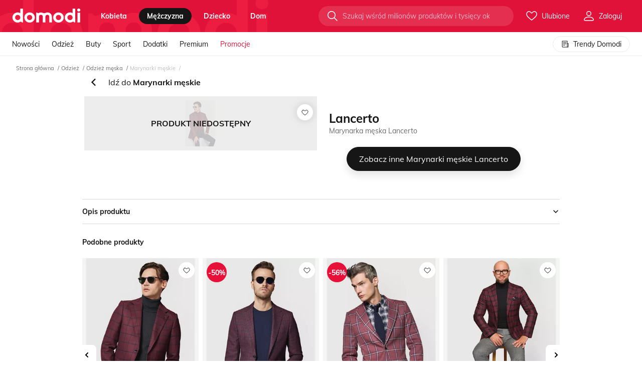

--- FILE ---
content_type: text/html; charset=UTF-8
request_url: https://domodipl.savecart.pl/d/savecart.php?sid=domodipl&url=https%3A%2F%2Fdomodi.pl%2Fodziez%2Fodziez-meska%2Fmarynarki-meskie%2Fmarynarka-czerwona-w-krate-mykonos-lancerto-lancerto-s-a_53865689
body_size: 48431
content:
SavecartNS.Logger.log("------------------ get uid ---------------------------");SavecartNS.log.info.push("------------------ get uid ---------------------------");SavecartNS.Logger.log("uid from randomUID");SavecartNS.log.info.push("uid from randomUID");SavecartNS.Logger.log("browser name: Chrome");SavecartNS.log.info.push("browser name: Chrome");SavecartNS.Logger.log("browser version: 131.0.0.0");SavecartNS.log.info.push("browser version: 131.0.0.0");SavecartNS.Logger.log("browser device: desktop");SavecartNS.log.info.push("browser device: desktop");SavecartNS.Logger.log("empty user_data");SavecartNS.log.info.push("empty user_data");SavecartNS.Logger.log("Pobieram geolokalizację użytkownika.");SavecartNS.log.info.push("Pobieram geolokalizację użytkownika.");SavecartNS.Logger.log("Geolocation is not enabled for this shop.");SavecartNS.log.info.push("Geolocation is not enabled for this shop.");SavecartNS.Logger.log("User Id: KMJ32ac13d260b4d24e5dae4554da6ef");SavecartNS.log.info.push("User Id: KMJ32ac13d260b4d24e5dae4554da6ef");SavecartNS.pushSubscription=false;SavecartNS.push_type = [];SavecartNS.Logger.log("onSessionChange");SavecartNS.log.info.push("onSessionChange");SavecartNS.Logger.log("Nie ma informacji o poprzedniej sesji. Nowa sesja ma id: 8qsng5tg12hielphmha8j19ap0");SavecartNS.log.info.push("Nie ma informacji o poprzedniej sesji. Nowa sesja ma id: 8qsng5tg12hielphmha8j19ap0");SavecartNS.OpenTabs.reset();SavecartNS.Logger.log("browser name: Chrome");SavecartNS.log.info.push("browser name: Chrome");SavecartNS.Logger.log("browser version: 131.0.0.0");SavecartNS.log.info.push("browser version: 131.0.0.0");SavecartNS.Logger.log("browser device: desktop");SavecartNS.log.info.push("browser device: desktop");SavecartNS.Logger.log("checkReferer");SavecartNS.log.info.push("checkReferer");SavecartNS.Logger.log("check referrer from url\'s get");SavecartNS.log.info.push("check referrer from url\'s get");SavecartNS.Logger.log("REFERER: ");SavecartNS.log.info.push("REFERER: ");SavecartNS.Logger.log("synchEsUser");SavecartNS.log.info.push("synchEsUser");SavecartNS.Logger.log("match user by userEmail");SavecartNS.log.info.push("match user by userEmail");SavecartNS.Logger.log('3rd party cookie is enabled');SavecartNS.thirdPartyCookieEnabled = true;sessionStorage.setItem("sc_sessid", "8qsng5tg12hielphmha8j19ap0");SavecartNS.sessionId="8qsng5tg12hielphmha8j19ap0";SavecartNS.sc_shop_conf = {};SavecartNS.sc_shop_conf.txt_receiving_discount = 'Pobieram rabat...';SavecartNS.sc_shop_conf.txt_discount_activated = 'Twój rabat został aktywowany';SavecartNS.sc_shop_conf.txt_form_sending = 'Wysyłanie formularza...';SavecartNS.sc_shop_conf.txt_form_sent = 'Wysłano';SavecartNS.sc_shop_conf.txt_form_require_text = 'Pole tekstowe jest wymagane';SavecartNS.sc_shop_conf.txt_form_require_option = 'Jedna z opcji jest wymagana';SavecartNS.sc_shop_conf.txt_form_require_select = 'Pole wyboru jest wymagane';SavecartNS.sc_shop_conf.txt_form_require_consent = 'Musisz wyrazić zgodę na warunki';SavecartNS.sc_shop_conf.txt_form_validation_failed = 'Wprowadzono niepoprawną wartość';SavecartNS.sc_shop_conf.pageVisitTimestamp = 1763612101;SavecartNS.Logger.log("Widget 4769 targeting");SavecartNS.log.info.push("Widget 4769 targeting");
//Sprawdzam cart_data_exists

//Sprawdzam which_step

//Sprawdzam drops_count

//Sprawdzam basket_value

//Sprawdzam products

//Sprawdzam negative_products

//Sprawdzam cart_visit_length

//Sprawdzam basket_items_count
SavecartNS.Logger.log("Widget 4839 targeting");SavecartNS.log.info.push("Widget 4839 targeting");SavecartNS.Logger.log("Widget 4843 targeting");SavecartNS.log.info.push("Widget 4843 targeting");SavecartNS.Logger.log("Widget 4847 targeting");SavecartNS.log.info.push("Widget 4847 targeting");SavecartNS.Logger.log("Widget 4851 targeting");SavecartNS.log.info.push("Widget 4851 targeting");SavecartNS.Logger.log("Widget 4855 targeting");SavecartNS.log.info.push("Widget 4855 targeting");SavecartNS.Logger.log("Widget 4859 targeting");SavecartNS.log.info.push("Widget 4859 targeting");SavecartNS.Logger.log("Widget 4863 targeting");SavecartNS.log.info.push("Widget 4863 targeting");SavecartNS.Logger.log("Widget 4867 targeting");SavecartNS.log.info.push("Widget 4867 targeting");SavecartNS.Logger.log("Widget 4871 targeting");SavecartNS.log.info.push("Widget 4871 targeting");SavecartNS.Logger.log("Widget 4875 targeting");SavecartNS.log.info.push("Widget 4875 targeting");SavecartNS.Logger.log("Widget 4879 targeting");SavecartNS.log.info.push("Widget 4879 targeting");SavecartNS.Logger.log("Widget 4883 targeting");SavecartNS.log.info.push("Widget 4883 targeting");SavecartNS.Logger.log("Widget 4891 targeting");SavecartNS.log.info.push("Widget 4891 targeting");SavecartNS.Logger.log("Widget 4895 targeting");SavecartNS.log.info.push("Widget 4895 targeting");SavecartNS.Logger.log("Widget 4899 targeting");SavecartNS.log.info.push("Widget 4899 targeting");SavecartNS.Logger.log("Widget 4903 targeting");SavecartNS.log.info.push("Widget 4903 targeting");SavecartNS.Logger.log("Widget 4907 targeting");SavecartNS.log.info.push("Widget 4907 targeting");SavecartNS.Logger.log("Widget 4911 targeting");SavecartNS.log.info.push("Widget 4911 targeting");SavecartNS.Logger.log("Widget 4915 targeting");SavecartNS.log.info.push("Widget 4915 targeting");SavecartNS.Logger.log("Widget 4919 targeting");SavecartNS.log.info.push("Widget 4919 targeting");SavecartNS.Logger.log("Widget 4923 targeting");SavecartNS.log.info.push("Widget 4923 targeting");SavecartNS.Logger.log("Widget 4927 targeting");SavecartNS.log.info.push("Widget 4927 targeting");SavecartNS.Logger.log("Widget 4931 targeting");SavecartNS.log.info.push("Widget 4931 targeting");SavecartNS.Logger.log("Widget 4935 targeting");SavecartNS.log.info.push("Widget 4935 targeting");SavecartNS.Logger.log("Widget 4939 targeting");SavecartNS.log.info.push("Widget 4939 targeting");SavecartNS.Logger.log("Widget 4943 targeting");SavecartNS.log.info.push("Widget 4943 targeting");SavecartNS.Logger.log("Widget 4947 targeting");SavecartNS.log.info.push("Widget 4947 targeting");SavecartNS.Logger.log("Widget 4951 targeting");SavecartNS.log.info.push("Widget 4951 targeting");SavecartNS.Logger.log("Widget 4955 targeting");SavecartNS.log.info.push("Widget 4955 targeting");SavecartNS.Logger.log("Widget 4959 targeting");SavecartNS.log.info.push("Widget 4959 targeting");SavecartNS.Logger.log("aktywne widgety");SavecartNS.log.info.push("aktywne widgety");              SavecartNS.activeWidgets=[{"id":"4769","hash":"2c71a08803d5264d8c157bb0b536ec1e","json":{"hide_me":0,"container":"#demodemosavecartpl_newsletter_form_widget","place":"before","placeSelector":"","type":"form","formId":"1397","background":"#FFF","font":"","color":"#444444","radius":"0","borderWidth":"0","borderColor":"#cccccc","borderElementWidth":"0","borderElementColor":"#cccccc","elementMargin":"0","slider":{"isActive":false,"conf":{"perPage":4,"startIndex":0,"loop":true,"duration":200,"easing":"ease-out","draggable":true,"treshold":20,"buttons":true,"buttonNext":">","buttonPrev":"<","buttonShift":1,"autoSlideOn":true,"autoSlide":{"time":5000,"direction":"next","shift":1},"mobile":{"perPage":1,"maxWidth":576},"tablet":{"perPage":3,"maxWidth":768},"optional1":{"perPage":4,"maxWidth":1199}}},"staticProducts":[],"staticCompletionProducts":[],"pixels":{"launch":"(function(w%2Cgtm%2Cdl%2Ca%2Cg%2Cn%2Cec%2Cea%2Cel%2Cint%2Cni)%7B%20ni%3D%7BnonInteraction%3A!int%7D%3Bw%5Bdl%5D%3Dw%5Bdl%5D%7C%7C%5B%5D%3Bw%5Ba%5D%3Dw%5Ba%5D%7C%7C(function()%7Bw%5Bdl%5D.push(arguments)%3B%7D)%3B%20((r%3Dw%5Bw%5B'GoogleAnalyticsObject'%5D%5D)%26%26r%5Bg%5D%26%26r%5Bg%5D()%7C%7C%5B%5D).filter(function(v%2Ci%2Cs)%7Breturn%20s.map(function(y)%7Breturn%20y.get(n)%7D).indexOf(v.get(n))%3D%3D%3Di%7D).map(function(t)%7Bt.send('event'%2Cec%2Cea%2Cel%2Cni)%7D)%3B%20((w%5Bgtm%5D%26%26Object.keys(w%5Bgtm%5D).filter(function(t)%7Breturn%20t.match(%2F%5Eg-%2Fi)%7D))%7C%7C%5B%5D).map(function(t)%7Bw%5Ba%5D('event'%2Cec%2C%7Bsend_to%3At%2Cevent_action%3Aea%2Cevent_label%3Ael%7D)%7D)%20%7D)(window%2C'google_tag_manager'%2C'dataLayer'%2C'gtag'%2C'getAll'%2C'trackingId'%2C'Samito'%2C'P_odslona'%2C'newsletterwidget')%3B","redirect":"(function(w%2Cgtm%2Cdl%2Ca%2Cg%2Cn%2Cec%2Cea%2Cel%2Cint%2Cni)%7B%20ni%3D%7BnonInteraction%3A!int%7D%3Bw%5Bdl%5D%3Dw%5Bdl%5D%7C%7C%5B%5D%3Bw%5Ba%5D%3Dw%5Ba%5D%7C%7C(function()%7Bw%5Bdl%5D.push(arguments)%3B%7D)%3B%20((r%3Dw%5Bw%5B'GoogleAnalyticsObject'%5D%5D)%26%26r%5Bg%5D%26%26r%5Bg%5D()%7C%7C%5B%5D).filter(function(v%2Ci%2Cs)%7Breturn%20s.map(function(y)%7Breturn%20y.get(n)%7D).indexOf(v.get(n))%3D%3D%3Di%7D).map(function(t)%7Bt.send('event'%2Cec%2Cea%2Cel%2Cni)%7D)%3B%20((w%5Bgtm%5D%26%26Object.keys(w%5Bgtm%5D).filter(function(t)%7Breturn%20t.match(%2F%5Eg-%2Fi)%7D))%7C%7C%5B%5D).map(function(t)%7Bw%5Ba%5D('event'%2Cec%2C%7Bsend_to%3At%2Cevent_action%3Aea%2Cevent_label%3Ael%7D)%7D)%20%7D)(window%2C'google_tag_manager'%2C'dataLayer'%2C'gtag'%2C'getAll'%2C'trackingId'%2C'Samito'%2C'P_klikniecie'%2C'newsletterwidget')%3B"},"geolocation":[],"timer":{"isActive":false,"conf":{"title":"","refWebsite":"","time":"","onBanner":true,"forwardCount":true}}},"priority":1}];SavecartNS.Logger.log("Targetowanie:");SavecartNS.log.info.push("Targetowanie:");SavecartNS.Logger.log("CampaignService _getActiveFlights");SavecartNS.log.info.push("CampaignService _getActiveFlights");SavecartNS.Logger.log("nie ma sesji");SavecartNS.log.info.push("nie ma sesji");SavecartNS.Logger.log("Aktywne flighty");SavecartNS.log.info.push("Aktywne flighty");SavecartNS.server_domain = 'https://domodipl.savecart.pl';SavecartNS.shop_sid = 'domodipl';SavecartNS.uid = 'KMJ32ac13d260b4d24e5dae4554da6ef';!function(e){var t={};function r(n){if(t[n])return t[n].exports;var a=t[n]={i:n,l:!1,exports:{}};return e[n].call(a.exports,a,a.exports,r),a.l=!0,a.exports}r.m=e,r.c=t,r.d=function(e,t,n){r.o(e,t)||Object.defineProperty(e,t,{enumerable:!0,get:n})},r.r=function(e){"undefined"!=typeof Symbol&&Symbol.toStringTag&&Object.defineProperty(e,Symbol.toStringTag,{value:"Module"}),Object.defineProperty(e,"__esModule",{value:!0})},r.t=function(e,t){if(1&t&&(e=r(e)),8&t)return e;if(4&t&&"object"==typeof e&&e&&e.__esModule)return e;var n=Object.create(null);if(r.r(n),Object.defineProperty(n,"default",{enumerable:!0,value:e}),2&t&&"string"!=typeof e)for(var a in e)r.d(n,a,function(t){return e[t]}.bind(null,a));return n},r.n=function(e){var t=e&&e.__esModule?function(){return e.default}:function(){return e};return r.d(t,"a",t),t},r.o=function(e,t){return Object.prototype.hasOwnProperty.call(e,t)},r.p="",r(r.s=92)}([function(e,t){function r(e,t){for(var r=0;r<t.length;r++){var n=t[r];n.enumerable=n.enumerable||!1,n.configurable=!0,"value"in n&&(n.writable=!0),Object.defineProperty(e,n.key,n)}}SavecartNS.Request=function(){function e(){!function(e,t){if(!(e instanceof t))throw new TypeError("Cannot call a class as a function")}(this,e)}var t,n,a;return t=e,(n=[{key:"sendAjax",value:function(e,t,r,n,a){if(void 0===a&&(a=""),!SavecartNS.thirdPartyCookieEnabled)return SavecartNS.Logger.saveLog("3rd party cookie is disabled. sendToApi was blocked"),!1;SavecartNS.isAdmin&&(r+="&sc_ad=1");var i="mobile"===SavecartNS.WindowHelper.getPlatformType()?1:0,o=new XMLHttpRequest,c=SavecartNS.server_domain+"/d/"+t+".php?sid="+SavecartNS.shop_sid+"&uid="+SavecartNS.uid+"&sessid="+SavecartNS.sessid+"&isAdmin="+SavecartNS.isAdmin+"&mobile="+i+"&url="+SavecartNS.url+"&"+a;"1"===SavecartNS.Cookie.getCookie("debug")?o.open(e,c+"&XDEBUG_SESSION_START=PHPSTORM",!0):o.open(e,c,!0),o.setRequestHeader("Content-type","application/x-www-form-urlencoded"),o.onreadystatechange=function(){4===o.readyState&&200===o.status&&null!==n&&n(o.responseText)}.bind(o),o.send(r)}},{key:"sendToApi",value:function(e,t,r,n,a){if(void 0===a&&(a=""),!SavecartNS.thirdPartyCookieEnabled)return SavecartNS.Logger.saveLog("3rd party cookie is disabled. sendToApi was blocked"),!1;SavecartNS.isAdmin&&(r+="&sc_ad=1");var i=new XMLHttpRequest,o=SavecartNS.api_domain+t+"?sid="+SavecartNS.shop_sid+"&uid="+SavecartNS.uid+"&sessid="+SavecartNS.sessid+a;i.open(e,o,!0),i.setRequestHeader("Content-type","application/x-www-form-urlencoded"),i.onreadystatechange=function(){4===i.readyState&&200===i.status&&null!==n&&n(i.responseText)}.bind(i),i.send(r)}}])&&r(t.prototype,n),a&&r(t,a),e}()},function(e,t){function r(e,t){for(var r=0;r<t.length;r++){var n=t[r];n.enumerable=n.enumerable||!1,n.configurable=!0,"value"in n&&(n.writable=!0),Object.defineProperty(e,n.key,n)}}SavecartNS.Validators=function(){function e(){!function(e,t){if(!(e instanceof t))throw new TypeError("Cannot call a class as a function")}(this,e)}var t,n,a;return t=e,a=[{key:"isExist",value:function(e){return 0===e||!!e}},{key:"validateEmail",value:function(e){return/^(([^<>()[\].,;:\s@"]+(\.[^<>()[\].,;:\s@"]+)*)|(".+"))@((\[[0-9]{1,3}\.[0-9]{1,3}\.[0-9]{1,3}\.[0-9]{1,3}])|(([a-zA-Z\-0-9]+\.)+[a-zA-Z]{2,}))$/.test(e)}},{key:"validateName",value:function(e){return/^[ ',-\.A-Za-z\xC0-\xCF\xD1-\xD6\xD8-\xDD\xDF-\xE5\xE7-\xF6\xF8-\xFD\xFF\u0104-\u0107\u010C\u010D\u0116-\u0119\u012E\u012F\u0141-\u0144\u0152\u0160\u0161\u016A\u016B\u0172\u0173\u0178-\u017E\u2202]+$/.test(e)}}],(n=null)&&r(t.prototype,n),a&&r(t,a),e}()},function(e,t,r){function n(e){return(n="function"==typeof Symbol&&"symbol"==typeof Symbol.iterator?function(e){return typeof e}:function(e){return e&&"function"==typeof Symbol&&e.constructor===Symbol&&e!==Symbol.prototype?"symbol":typeof e})(e)}function a(e,t){for(var r=0;r<t.length;r++){var n=t[r];n.enumerable=n.enumerable||!1,n.configurable=!0,"value"in n&&(n.writable=!0),Object.defineProperty(e,n.key,n)}}r(0),r(4),r(1),SavecartNS.DocumentHelper=function(){function e(){!function(e,t){if(!(e instanceof t))throw new TypeError("Cannot call a class as a function")}(this,e)}var t,r,i;return t=e,i=[{key:"val",value:function(e){return!!SavecartNS.Validators.isExist(e)&&e.value}},{key:"attr",value:function(e,t){return!(!SavecartNS.Validators.isExist(e)||!SavecartNS.Validators.isExist(t))&&e.getAttribute(t)}},{key:"txt",value:function(e){return!!SavecartNS.Validators.isExist(e)&&e.innerHTML.trim()}},{key:"txtOnly",value:function(e){return!!SavecartNS.Validators.isExist(e)&&e.innerText.replace("\n","").trim()}},{key:"valueOnly",value:function(e){if(!SavecartNS.Validators.isExist(e))return!1;var t=e.indexOf("."),r=e.indexOf(",");return-1===t||-1===r?parseFloat(e.replace(",",".").replace(/[^0-9\.]+/g,"").trim()):t<r?e.replace(".","").replace(",","."):e.replace(",","")}},{key:"isEl",value:function(e,t,r,n){return!!SavecartNS.DocumentHelper.isQuery(e,t,r,n)}},{key:"isEmpty",value:function(e){if(null==e)return!0;if(e.length>0)return!1;if(0===e.length)return!0;if("object"!==n(e))return!0;for(var t in e)if(Object.prototype.hasOwnProperty.call(e,t))return!1;return!0}},{key:"isQuery",value:function(e,t,r,a){if((""===e||void 0===e)&&a)return SavecartNS.Logger.log("NAME : ".concat(r,",SELECTOR : ").concat(e," can't be empty or undefined ")),SavecartNS.DocumentHelper.alertSelector(r,e),!1;""!==e&&void 0!==e||a||SavecartNS.Logger.log("NAME : ".concat(r,",SELECTOR : ").concat(e," can be empty or undefined "));var i=null;try{i="undefined"!==t&&"object"===n(t)?t.querySelectorAll(e):document.querySelectorAll(e)}catch(t){return SavecartNS.Logger.log("NAME : ".concat(r,", SELECTOR : ").concat(e,", ERROR : ").concat(t)),!1}return i.length>0?i:(SavecartNS.Logger.log("NAME : ".concat(r,", SELECTOR : ").concat(e,", ERROR : Element is empty ")),!1)}},{key:"alertSelector",value:function(e,t){e.length>0?(SavecartNS.Logger.log("Brak elementu ".concat(e,':"').concat(t,'"')),(new SavecartNS.Request).sendAjax("POST","monitoringClient","selector=".concat(JSON.stringify(t)),(function(e){SavecartNS.Logger.log("Informacja o brakujacym elemencie wyslana do bazy"),SavecartNS.Logger.log(e)}))):SavecartNS.Logger.log("NAME : ".concat(e,", SELECTOR : ").concat(t,", ERROR : Element is empty"))}},{key:"getEl",value:function(e,t,r,n){var a;return!!(a=""===t||void 0===t?SavecartNS.DocumentHelper.isQuery(e,"",r,n):SavecartNS.DocumentHelper.isQuery(e,t,r,n))&&a[0]}},{key:"getEls",value:function(e,t,r,n){return(""===t||void 0===t?SavecartNS.DocumentHelper.isQuery(e,"",r,n):SavecartNS.DocumentHelper.isQuery(e,t,r,n))||!1}},{key:"hasClass",value:function(e,t){return" ".concat(e.className," ").indexOf(" ".concat(t," "))>-1}},{key:"insertElBefore",value:function(e,t){return!1!==e&&!1!==t&&(t.parentNode.insertBefore(e,t),!0)}},{key:"insertElAfter",value:function(e,t){return!1!==e&&!1!==t&&(t.parentNode.insertBefore(e,t.nextSibling),!0)}},{key:"getElementAttributeValue",value:function(e,t){var r=document.querySelectorAll("".concat(e,"[").concat(t,"]"));return!!r[0]&&r[0].getAttribute(t)}},{key:"closest",value:function(e,t){for(;(e=e.parentElement)&&!(e.matches||e.matchesSelector).call(e,t););return e}},{key:"isElIntervalPromise",value:function(e){var t=arguments.length>1&&void 0!==arguments[1]?arguments[1]:25,r=arguments.length>2&&void 0!==arguments[2]?arguments[2]:200;return new Promise((function(n,a){var i=0,o=setInterval((function(){++i<=t?SavecartNS.DocumentHelper.isEl(e)&&(clearInterval(o),n(e)):(clearInterval(o),a("Selector ".concat(e," not found after ").concat(t," attempts.")))}),r)}))}},{key:"getElPromise",value:function(e){var t=arguments.length>1&&void 0!==arguments[1]?arguments[1]:1e4;return new Promise((function(r,n){if(!e||""===e||e.constructor!==String)return n("DocumentHelper.getElPromise() -> Missing or bad argument: selector (should be a String)");if(document.querySelector(e))return r(document.querySelector(e));var a=new MutationObserver((function(t){t.forEach((function(t){t.addedNodes.length&&t.addedNodes.forEach((function(t){if(t.contains(document.querySelector(e))||document.querySelector(e))return a.disconnect(),r(document.querySelector(e))}))}))}));a.observe(document.querySelector("html"),{subtree:!0,childList:!0,attributes:!0}),setTimeout((function(){return a.disconnect(),n('DocumentHelper.getElPromise() -> Times out. Selector "'.concat(e,'" not found after ').concat(t,"ms."))}),t)}))}},{key:"getElsPromise",value:function(e){var t=arguments.length>1&&void 0!==arguments[1]?arguments[1]:1e4;return new Promise((function(r,n){if(!e)return n("getElsPromise() -> Missing argument: selector - String");if(document.querySelectorAll(e).length>0)return r(document.querySelectorAll(e));var a=new MutationObserver((function(t){t.forEach((function(t){t.addedNodes.length&&t.addedNodes.forEach((function(t){if(t.contains(document.querySelector(e))||document.querySelector(e))return a.disconnect(),r(document.querySelectorAll(e))}))}))}));a.observe(document.querySelector("html"),{subtree:!0,childList:!0,attributes:!0}),setTimeout((function(){return a.disconnect(),n('getElsPromise() -> Times out. Selector "'.concat(e,'" not found after ').concat(t,"ms."))}),t)}))}},{key:"doneResize",value:function(e){var t,r=arguments.length>1&&void 0!==arguments[1]?arguments[1]:250;return"function"!=typeof e?SavecartNS.Logger.log("DocumentHelper.doneResize() -> Passed argument is not a function."):e?void SavecartNS.addEvent(window,"resize",(function(){clearTimeout(t),t=setTimeout((function(){return e()}),r)})):SavecartNS.Logger.log("DocumentHelper.doneResize() -> Bad or missing argument.")}}],(r=null)&&a(t.prototype,r),i&&a(t,i),e}()},function(module,exports,__webpack_require__){function _classCallCheck(e,t){if(!(e instanceof t))throw new TypeError("Cannot call a class as a function")}function _defineProperties(e,t){for(var r=0;r<t.length;r++){var n=t[r];n.enumerable=n.enumerable||!1,n.configurable=!0,"value"in n&&(n.writable=!0),Object.defineProperty(e,n.key,n)}}function _createClass(e,t,r){return t&&_defineProperties(e.prototype,t),r&&_defineProperties(e,r),e}__webpack_require__(37),__webpack_require__(1),__webpack_require__(39),__webpack_require__(43),__webpack_require__(47),__webpack_require__(48),__webpack_require__(19),SavecartNS.Integration=function(){function Integration(){_classCallCheck(this,Integration)}return _createClass(Integration,null,[{key:"getProduct",value:function(e){var t=SavecartNS.IntegrationHelper,r=SavecartNS.ArrayHelper,n=t.getSelectorConfig("product",e),a=!1,i=function(){if(n)return t.get(n);SavecartNS.Logger.log("INTEGRATION PRODUCT INFO: Selector ".concat(e," not exist"))},o=function(){return!n||t.get(n,!0)};switch(e){case"container":n&&(a=n.selector);break;case"name":case"productId":case"price":case"oldPrice":case"producer":case"image":case"description":case"keywords":case"currency":a=i();break;case"size":case"color":a=o();break;case"category":n&&(a=r.last(t.get(n,!0)));break;case"allCategories":n=t.getSelectorConfig("product","category"),a=o();break;default:a=i()}return a}},{key:"getBasket",value:function getBasket(selector){var iH=SavecartNS.IntegrationHelper,selectorConfig=iH.getSelectorConfig("basket",selector),resSelector=!1,resAttribute=!1,response=!1,basicSelectorFunc=function(){if(selectorConfig)return selectorConfig.selector;SavecartNS.Logger.log("INTEGRATION BASKET INFO: Selector ".concat(selector," not exist"))},selectorFunction=function(){if(selectorConfig)return[resSelector=selectorConfig.selector,resAttribute=selectorConfig.attribute];SavecartNS.Logger.log("INTEGRATION BASKET INFO: Selector ".concat(selector," not exist"))},upgradeFunction=function(){return"text"===selectorConfig.type?iH.get(selectorConfig,!0):"attribute"===selectorConfig.type&&selectorConfig.attribute.includes("/REMOVE:")?[resSelector=selectorConfig.selector,resAttribute=selectorConfig.attribute.split("/REMOVE:")[0]]:"attribute"===selectorConfig.type&&selectorConfig.attribute.includes("/LAST:")?[resSelector=selectorConfig.selector,resAttribute=selectorConfig.attribute.split("/LAST:")[0]]:"attribute"===selectorConfig.type&&selectorConfig.attribute.includes("/FIRST:")?[resSelector=selectorConfig.selector,resAttribute=selectorConfig.attribute.split("/FIRST:")[0]]:"attribute"===selectorConfig.type&&selectorConfig.attribute.includes("/PROPERTY:")?[resSelector=selectorConfig.selector,resAttribute=selectorConfig.attribute.split("/PROPERTY:")[0]]:selectorFunction()};switch(selector){case"container":response=basicSelectorFunc();break;case"name":case"productId":case"price":case"quantity":case"link":case"image":response=upgradeFunction();break;case"currency":case"totalPrice":case"discountInput":response=basicSelectorFunc();break;case"discountPrice":response="js"===selectorConfig.type?eval(basicSelectorFunc()):basicSelectorFunc();break;case"discountUseButton":case"discountRmButton":case"discountShowButton":response=basicSelectorFunc();break;case"emptyBasket":response="js"===selectorConfig.type?eval(basicSelectorFunc()):basicSelectorFunc();break;default:response=basicSelectorFunc()}return response}},{key:"getMiniBasket",value:function(e){var t=SavecartNS.IntegrationHelper,r=t.getSelectorConfig("basketMini",e),n=!1,a=function(){return"text"===r.type?t.get(r,!0):function(){if(r)return[r.selector,r.attribute];SavecartNS.Logger.log("INTEGRATION BASKET INFO: Selector ".concat(e," not exist"))}()};switch(e){case"container":r&&(n=r.selector);break;case"name":case"productId":case"price":case"quantity":case"link":case"image":case"currency":n=a();break;case"totalPrice":case"emptyBasket":r&&(n=r.selector);break;default:n=a()}return n}},{key:"getOrderId",value:function(){var e=SavecartNS.IntegrationHelper,t=e.getSelectorConfig("confirmation","orderId");return e.get(t)}},{key:"getCheckLogin",value:function(){var e=SavecartNS.IntegrationHelper,t=e.getSelectorConfig("generic","checkLogin");return e.get(t)}},{key:"getPhysicalShops",value:function(){var e=SavecartNS.integrationSelectors,t=SavecartNS.Validators;if(!t.isExist(e)||!t.isExist(e.physicalShop))return!1;var r=SavecartNS.IntegrationHelper,n=[];for(var a in e.physicalShop)e.physicalShop.hasOwnProperty(a)&&(n[a]=r.get(r.getSelectorConfig("physicalShop",a)));return n}},{key:"run",value:function(){window.SamitoDataLayer?(SavecartNS.Logger.log("SamitoDataLayer is exist",window.SamitoDataLayer),SavecartNS.SamitoDataLayerIntegration.run()):(SavecartNS.ProductIntegration.sendProductName(),SavecartNS.findBasketItems=function(){SavecartNS.BasketIntegration.getBasketItems()},SavecartNS.findPVBasketItems=function(){SavecartNS.MiniBasketIntegration.getMiniBasketItems()},SavecartNS.sc_coupon_fill=function(){SavecartNS.ActivateCoupon.couponFunction()})}}]),Integration}()},function(e,t){function r(e,t){for(var r=0;r<t.length;r++){var n=t[r];n.enumerable=n.enumerable||!1,n.configurable=!0,"value"in n&&(n.writable=!0),Object.defineProperty(e,n.key,n)}}SavecartNS.Logger=function(){function e(){!function(e,t){if(!(e instanceof t))throw new TypeError("Cannot call a class as a function")}(this,e)}var t,n,a;return t=e,a=[{key:"log",value:function(){var e;SavecartNS.isAdmin&&(e=window.console).log.apply(e,arguments)}},{key:"saveLog",value:function(){var e,t;SavecartNS.isAdmin&&(t=window.console).log.apply(t,arguments),(e=SavecartNS.log.info).push.apply(e,arguments)}},{key:"throw",value:function(e){if(SavecartNS.isAdmin)throw e}}],(n=null)&&r(t.prototype,n),a&&r(t,a),e}()},function(e,t,r){function n(e,t){for(var r=0;r<t.length;r++){var n=t[r];n.enumerable=n.enumerable||!1,n.configurable=!0,"value"in n&&(n.writable=!0),Object.defineProperty(e,n.key,n)}}r(1),SavecartNS.StringHelper=function(){function e(){!function(e,t){if(!(e instanceof t))throw new TypeError("Cannot call a class as a function")}(this,e)}var t,r,a;return t=e,a=[{key:"rmHtmlBlock",value:function(e,t){if(!SavecartNS.Validators.isExist(e)||!SavecartNS.Validators.isExist(t))return!1;var r=window.document.createElement("div");r.innerHTML=e;for(var n=r.querySelectorAll(t),a=0;a<n.length;a++)r.removeChild(n[a]);return r.innerHTML}},{key:"stripHtml",value:function(e){return!!SavecartNS.Validators.isExist(e)&&e.replace(/(<([^>]+)>)/gi,"")}},{key:"removeLineBreaks",value:function(e){return!!SavecartNS.Validators.isExist(e)&&e.replace(/(\r\n|\n|\r)/gm,"")}},{key:"addSlashes",value:function(e){return!!SavecartNS.Validators.isExist(e)&&e.replace(/\\/g,"\\\\").replace(/\u0008/g,"\\b").replace(/\t/g,"\\t").replace(/\n/g,"\\n").replace(/\f/g,"\\f").replace(/\r/g,"\\r").replace(/'/g,"\\'").replace(/"/g,'\\"')}},{key:"isJson",value:function(e){try{JSON.parse(e)}catch(e){return!1}return!0}},{key:"isString",value:function(e){return"string"==typeof e}},{key:"isNumeric",value:function(e){return!isNaN(parseFloat(e))&&isFinite(e)}},{key:"getParameterByName",value:function(e,t){if(!SavecartNS.Validators.isExist(e)||!SavecartNS.Validators.isExist(t))return!1;var r=t.replace(/[\[]/,"\\[").replace(/[\]]/,"\\]"),n=new RegExp("[\\?&]"+r+"=([^&#]*)").exec(e);return null===n?"":decodeURIComponent(n[1].replace(/\+/g," "))}},{key:"toFloat",value:function(e){if(!SavecartNS.Validators.isExist(e))return!1;var t=e;return"string"==typeof t&&(t=t.replace(",",".").replace(/([^0-9\.\,]*)/g,"")),parseFloat(t).toFixed(2)}},{key:"isPercent",value:function(e){return e.indexOf("%")>-1}},{key:"removeQuotes",value:function(e){return!!SavecartNS.Validators.isExist(e)&&e.replace(/\\/gi,"").replace(/\"\[/gi,"[").replace(/\]\"/gi,"]")}}],(r=null)&&n(t.prototype,r),a&&n(t,a),e}()},function(e,t){function r(e,t){for(var r=0;r<t.length;r++){var n=t[r];n.enumerable=n.enumerable||!1,n.configurable=!0,"value"in n&&(n.writable=!0),Object.defineProperty(e,n.key,n)}}SavecartNS.Serializable=function(){function e(){!function(e,t){if(!(e instanceof t))throw new TypeError("Cannot call a class as a function")}(this,e)}var t,n,a;return t=e,(n=[{key:"toArray",value:function(){var e=this;return Object.keys(e).map((function(t){return e[t]}))}},{key:"toJson",value:function(){return JSON.stringify(this)}}])&&r(t.prototype,n),a&&r(t,a),e}()},function(e,t,r){function n(e,t){for(var r=0;r<t.length;r++){var n=t[r];n.enumerable=n.enumerable||!1,n.configurable=!0,"value"in n&&(n.writable=!0),Object.defineProperty(e,n.key,n)}}r(1),SavecartNS.CurrencyHelper=function(){function e(){!function(e,t){if(!(e instanceof t))throw new TypeError("Cannot call a class as a function")}(this,e)}var t,r,a;return t=e,a=[{key:"checkIso",value:function(e){return/^(AED|AFN|ALL|AMD|ANG|AOA|ARS|AUD|AWG|AZN|BAM|BBD|BDT|BGN|BHD|BIF|BMD|BND|BOB|BOV|BRL|BSD|BTN|BWP|BYR|BZD|CAD|CDF|CHE|CHF|CHW|CLF|CLP|CNY|COP|COU|CRC|CUC|CUP|CVE|CZK|DJF|DKK|DOP|DZD|EGP|ERN|ETB|EUR|FJD|FKP|GBP|GEL|GHS|GIP|GMD|GNF|GTQ|GYD|HKD|HNL|HRK|HTG|HUF|IDR|ILS|INR|IQD|IRR|ISK|JMD|JOD|JPY|KES|KGS|KHR|KMF|KPW|KRW|KWD|KYD|KZT|LAK|LBP|LKR|LRD|LSL|LTL|LVL|LYD|MAD|MDL|MGA|MKD|MMK|MNT|MOP|MRO|MUR|MVR|MWK|MXN|MXV|MYR|MZN|NAD|NGN|NIO|NOK|NPR|NZD|OMR|PAB|PEN|PGK|PHP|PKR|PLN|PYG|QAR|RON|RSD|RUB|RWF|SAR|SBD|SCR|SDG|SEK|SGD|SHP|SLL|SOS|SRD|SSP|STD|SVC|SYP|SZL|THB|TJS|TMT|TND|TOP|TRY|TTD|TWD|TZS|UAH|UGX|USD|USN|USS|UYI|UYU|UZS|VEF|VND|VUV|WST|XAF|XAG|XAU|XBA|XBB|XBC|XBD|XCD|XDR|XFU|XOF|XPD|XPF|XPT|XSU|XTS|XUA|XXX|YER|ZAR|ZMW|ZWL)$/.test(e)}},{key:"symbolToIso",value:function(e){if(!SavecartNS.Validators.isExist(e))return!1;for(var t=[["PLN","zł"],["PLN","pln"],["EUR","€"],["EUR","eur"],["GBP","£"],["GBP","gbp"],["CZK","kč"],["UAH","₴"],["UAH","грн"],["USD","$"],["USD","usd"],["CHF","swf"],["LTL","lt"],["LVL","ls"],["DKK","dkr"],["HUF","ft"]],r=e.toLowerCase(),n=0;n<t.length;n++)if(t[n][1]===r)return t[n][0];return!1}},{key:"isoFromPrice",value:function(e){if(!SavecartNS.Validators.isExist(e))return!1;var t=e.match(/[A-Z]{3}/);return null!==t&&t[0]}},{key:"isoFromPriceSymbol",value:function(e){if(!SavecartNS.Validators.isExist(e))return!1;var t=e.replace(/\s+/,"").replace(/[-+]?([0-9]*.[0-9]+|[0-9]+)/,"").trim();return this.symbolToIso(t)}},{key:"set",value:function(e){if(!SavecartNS.Validators.isExist(e))return!1;var t=e.split("&nbsp;").join("").toUpperCase();if(this.checkIso(t))return t;var r=this.isoFromPrice(t);if(r)return r;var n=this.isoFromPriceSymbol(t);return n||!1}}],(r=null)&&n(t.prototype,r),a&&n(t,a),e}()},function(e,t){function r(e,t){for(var r=0;r<t.length;r++){var n=t[r];n.enumerable=n.enumerable||!1,n.configurable=!0,"value"in n&&(n.writable=!0),Object.defineProperty(e,n.key,n)}}SavecartNS.Page=function(){function e(t){!function(e,t){if(!(e instanceof t))throw new TypeError("Cannot call a class as a function")}(this,e),SavecartNS.ObjectHelper.mergeObj(this,t)}var t,n,a;return t=e,(n=[{key:"isProductPage",value:function(){return void 0!==this.isProductPageType&&SavecartNS.DocumentHelper.isEl(this.isProductPageType)}}])&&r(t.prototype,n),a&&r(t,a),e}()},function(e,t,r){function n(e){return(n="function"==typeof Symbol&&"symbol"==typeof Symbol.iterator?function(e){return typeof e}:function(e){return e&&"function"==typeof Symbol&&e.constructor===Symbol&&e!==Symbol.prototype?"symbol":typeof e})(e)}function a(e,t){for(var r=0;r<t.length;r++){var n=t[r];n.enumerable=n.enumerable||!1,n.configurable=!0,"value"in n&&(n.writable=!0),Object.defineProperty(e,n.key,n)}}function i(e){return(i=Object.setPrototypeOf?Object.getPrototypeOf:function(e){return e.__proto__||Object.getPrototypeOf(e)})(e)}function o(e){if(void 0===e)throw new ReferenceError("this hasn't been initialised - super() hasn't been called");return e}function c(e,t){return(c=Object.setPrototypeOf||function(e,t){return e.__proto__=t,e})(e,t)}r(6),r(2),r(17),SavecartNS.ProductBox=function(e){function t(e){var r,a,c;return function(e,t){if(!(e instanceof t))throw new TypeError("Cannot call a class as a function")}(this,t),a=this,r=!(c=i(t).call(this))||"object"!==n(c)&&"function"!=typeof c?o(a):c,SavecartNS.ObjectHelper.mergeObj(o(r),e),r}var r,s,u;return function(e,t){if("function"!=typeof t&&null!==t)throw new TypeError("Super expression must either be null or a function");e.prototype=Object.create(t&&t.prototype,{constructor:{value:e,writable:!0,configurable:!0}}),t&&c(e,t)}(t,SavecartNS.Serializable),r=t,(s=[{key:"isIdExist",value:function(){return void 0!==this.id&&SavecartNS.DocumentHelper.isEl(this.id)}},{key:"isNameExist",value:function(){return void 0!==this.name&&SavecartNS.DocumentHelper.isEl(this.name)}},{key:"isPriceExit",value:function(){return void 0!==this.price&&SavecartNS.DocumentHelper.isEl(this.price)}},{key:"isOldPriceExist",value:function(){return void 0!==this.oldPrice&&SavecartNS.DocumentHelper.isEl(this.oldPrice)}},{key:"isCategoryExist",value:function(){return void 0!==this.category&&SavecartNS.DocumentHelper.isEl(this.category)}},{key:"isProducerExist",value:function(){return void 0!==this.producer&&SavecartNS.DocumentHelper.isEl(this.producer)}},{key:"isColorExist",value:function(){return void 0!==this.color&&void 0!==this.color.selector&&SavecartNS.DocumentHelper.isEl(this.color.selector)}},{key:"isSizeExist",value:function(){return void 0!==this.size&&void 0!==this.size.selector&&SavecartNS.DocumentHelper.isEl(this.size.selector)}},{key:"isMetaDescExist",value:function(){return void 0!==this.metaDesc&&SavecartNS.DocumentHelper.isEl(this.metaDesc)}},{key:"isMetaKeysExist",value:function(){return void 0!==this.metaKeys&&SavecartNS.DocumentHelper.isEl(this.metaKeys)}},{key:"isImgExist",value:function(){return void 0!==this.image&&SavecartNS.DocumentHelper.isEl(this.image)}},{key:"isAllCategoriesExist",value:function(){return void 0!==this.allCategories&&SavecartNS.DocumentHelper.isEl(this.allCategories)}},{key:"isCKeyExist",value:function(){return void 0!==this.cKey&&SavecartNS.DocumentHelper.isEl(this.cKey)}},{key:"isContainerExist",value:function(){return void 0!==this.container&&SavecartNS.DocumentHelper.isEl(this.container)}},{key:"isCurrencyExist",value:function(){return void 0!==this.currency&&SavecartNS.DocumentHelper.isEl(this.currency)}},{key:"isProductUnavailableExist",value:function(){return void 0!==this.productUnavailable&&SavecartNS.DocumentHelper.isEl(this.productUnavailable)}},{key:"isProductUnavailableTxtExist",value:function(){return this.productUnavailableTxt}}])&&a(r.prototype,s),u&&a(r,u),t}()},function(e,t,r){function n(e){return(n="function"==typeof Symbol&&"symbol"==typeof Symbol.iterator?function(e){return typeof e}:function(e){return e&&"function"==typeof Symbol&&e.constructor===Symbol&&e!==Symbol.prototype?"symbol":typeof e})(e)}function a(e,t){for(var r=0;r<t.length;r++){var n=t[r];n.enumerable=n.enumerable||!1,n.configurable=!0,"value"in n&&(n.writable=!0),Object.defineProperty(e,n.key,n)}}function i(e,t){return!t||"object"!==n(t)&&"function"!=typeof t?function(e){if(void 0===e)throw new ReferenceError("this hasn't been initialised - super() hasn't been called");return e}(e):t}function o(e){return(o=Object.setPrototypeOf?Object.getPrototypeOf:function(e){return e.__proto__||Object.getPrototypeOf(e)})(e)}function c(e,t){return(c=Object.setPrototypeOf||function(e,t){return e.__proto__=t,e})(e,t)}r(7),r(6),r(9),r(2),r(41),r(5),r(12),r(1),SavecartNS.Product=function(e){function t(){var e;!function(e,t){if(!(e instanceof t))throw new TypeError("Cannot call a class as a function")}(this,t),e=i(this,o(t).call(this));var r=SavecartNS.LinkHelper;return e.url=r.linkSetter(window.location.href),e.rawUrl=r.rawLinkSetter(window.location.href),e}var r,n,s;return function(e,t){if("function"!=typeof t&&null!==t)throw new TypeError("Super expression must either be null or a function");e.prototype=Object.create(t&&t.prototype,{constructor:{value:e,writable:!0,configurable:!0}}),t&&c(e,t)}(t,SavecartNS.Serializable),r=t,(n=[{key:"setId",value:function(e){return!!SavecartNS.Validators.isExist(e)&&(this.id=e.trim(),!0)}},{key:"setName",value:function(e){return!!SavecartNS.Validators.isExist(e)&&(this.name=e.trim(),!0)}},{key:"setPrice",value:function(e){var t=SavecartNS.StringHelper.toFloat(e);return!1!==t&&(this.price=t,!0)}},{key:"setOldPrice",value:function(e){var t=SavecartNS.StringHelper.toFloat(e);return!1!==t&&(this.oldPrice=t,!0)}},{key:"setCategory",value:function(e){return!!SavecartNS.Validators.isExist(e)&&(this.category=SavecartNS.StringHelper.stripHtml(e).trim(),!0)}},{key:"setProducer",value:function(e){return!!SavecartNS.Validators.isExist(e)&&(this.producer=e.trim(),!0)}},{key:"setMetaDesc",value:function(e){return!!SavecartNS.Validators.isExist(e)&&(this.metaDesc=SavecartNS.StringHelper.removeLineBreaks(e.trim()),!0)}},{key:"setMetaKeys",value:function(e){return!!SavecartNS.Validators.isExist(e)&&(this.metaKeys=SavecartNS.StringHelper.removeLineBreaks(e.trim()),!0)}},{key:"setColor",value:function(e){return!!SavecartNS.Validators.isExist(e)&&(this.color=e,!0)}},{key:"setImage",value:function(e){if(!SavecartNS.Validators.isExist(e))return!1;var t=SavecartNS.LinkHelper;return this.image=t.linkSetter(e),!0}},{key:"setSize",value:function(e){return!!SavecartNS.Validators.isExist(e)&&(this.size=e,!0)}},{key:"setAllCategories",value:function(e){return!!SavecartNS.Validators.isExist(e)&&(this.allCategories=e,!0)}},{key:"setCKey",value:function(e){return!!SavecartNS.Validators.isExist(e)&&(this.cKey=e,!0)}},{key:"setCurrency",value:function(e){return!!SavecartNS.Validators.isExist(e)&&!!SavecartNS.CurrencyHelper.checkIso(e)&&(this.currency=e,!0)}},{key:"setAvailable",value:function(e){return"boolean"==typeof e&&(this.available=e,!0)}},{key:"setAddToCartProductId",value:function(e){return!!SavecartNS.Validators.isExist(e)&&(this.addToCartProductId=e.trim(),!0)}},{key:"toJson",value:function(){return this.encodeParamaters(),JSON.stringify(this)}},{key:"encodeParamaters",value:function(){SavecartNS.Validators.isExist(this.url)&&(this.url=encodeURIComponent(this.url)),SavecartNS.Validators.isExist(this.name)&&(this.name=encodeURIComponent(this.name)),SavecartNS.Validators.isExist(this.metaDesc)&&(this.metaDesc=encodeURIComponent(this.metaDesc)),SavecartNS.Validators.isExist(this.metaKeys)&&(this.metaKeys=encodeURIComponent(this.metaKeys)),SavecartNS.Validators.isExist(this.image)&&(this.image=encodeURIComponent(this.image))}},{key:"setParamValuesByGoogleMerchant",value:function(){SavecartNS.GMProduct&&(this.setId(SavecartNS.GMProduct.id),this.setName(SavecartNS.GMProduct.name),this.setPrice(SavecartNS.GMProduct.price),this.setProducer(SavecartNS.GMProduct.producer),this.setImage(SavecartNS.GMProduct.image),this.setCurrency(SavecartNS.GMProduct.currency),this.setMetaDesc(SavecartNS.GMProduct.metaDesc),this.setMetaKeys(SavecartNS.GMProduct.metaKeys))}},{key:"setParamValuesByProductBox",value:function(e){if(!(e instanceof SavecartNS.ProductBox))throw new Error("Product box must be instance of SavecartNS.ProductBox in SavecartNS.ProdName class.");if(this.setParamValuesByGoogleMerchant(),!e.isContainerExist())return!1;var t=SavecartNS.DocumentHelper.getEl(e.container),r=SavecartNS.DocumentHelper,n=SavecartNS.ArrayHelper,a=SavecartNS.CurrencyHelper;return e.isIdExist()&&this.setId(r.txt(r.getEl(e.id,t))),e.isNameExist()&&this.setName(r.txt(r.getEl(e.name,t))),e.isOldPriceExist()&&this.setOldPrice(r.txt(r.getEl(e.oldPrice,t))),e.isPriceExit()&&this.setPrice(r.txt(r.getEl(e.price,t))),e.isCategoryExist()&&this.setCategory(r.txt(n.last(r.getEls(e.category)))),e.isProducerExist()&&this.setProducer(r.txt(r.getEl(e.producer,t))),e.isColorExist()&&this.setColor(n.allArrayTxtAndAtrr(r.getEls(e.color.selector),e.color.attribute)),e.isSizeExist()&&this.setSize(n.allArrayTxt(r.getEls(e.size.selector),!1)),e.isMetaDescExist()&&this.setMetaDesc(r.attr(r.getEl(e.metaDesc),"content")),e.isMetaKeysExist()&&this.setMetaKeys(r.attr(r.getEl(e.metaKeys),"content")),e.isColorExist()&&this.setColor(r.txt(r.getEl(e.color,t))),e.isImgExist()&&this.setImage(r.attr(r.getEl(e.image,t),"src")),e.isAllCategoriesExist()&&this.setAllCategories(n.allArrayTxt(r.getEls(e.allCategories),!0)),e.isAllCategoriesExist()&&this.setCKey(n.last2el(n.allArrayTxt(r.getEls(e.allCategories),!0))),e.isCurrencyExist()&&this.setCurrency(a.set(r.txt(r.getEl(e.currency)))),e.isProductUnavailableExist()&&(e.isProductUnavailableTxtExist()&&r.txt(r.getEl(e.productUnavailable))===e.productUnavailableTxt&&this.setAvailable(!1),e.isProductUnavailableTxtExist()||this.setAvailable(!1)),!0}}])&&a(r.prototype,n),s&&a(r,s),t}()},function(e,t,r){function n(e,t){for(var r=0;r<t.length;r++){var n=t[r];n.enumerable=n.enumerable||!1,n.configurable=!0,"value"in n&&(n.writable=!0),Object.defineProperty(e,n.key,n)}}r(0),SavecartNS.RemovePromoted=function(){function e(){!function(e,t){if(!(e instanceof t))throw new TypeError("Cannot call a class as a function")}(this,e),SavecartNS.remove_promoted_loaded=!0}var t,r,a;return t=e,(r=[{key:"send",value:function(){(new SavecartNS.Request).sendAjax("POST","removePromoted","",(function(){SavecartNS.remove_promoted_sent=!0}))}}])&&n(t.prototype,r),a&&n(t,a),e}()},function(e,t,r){function n(e,t){for(var r=0;r<t.length;r++){var n=t[r];n.enumerable=n.enumerable||!1,n.configurable=!0,"value"in n&&(n.writable=!0),Object.defineProperty(e,n.key,n)}}r(42),r(5),SavecartNS.LinkHelper=function(){function e(){!function(e,t){if(!(e instanceof t))throw new TypeError("Cannot call a class as a function")}(this,e)}var t,r,a;return t=e,a=[{key:"init",value:function(){this.protocol=window.location.protocol,this.host=window.location.host}},{key:"linkValidation",value:function(e){return"string"==typeof e&&0===e.indexOf("http")}},{key:"addFirstSlash",value:function(e){return"/"!==e.charAt(0)?"/".concat(e):e}},{key:"makeValidLink",value:function(e){return"string"==typeof e&&(0===e.indexOf("//")?this.protocol+e:"".concat(this.protocol,"//").concat(this.host).concat(this.addFirstSlash(e)))}},{key:"removeGetParams",value:function(e){if(!SavecartNS.Validators.isExist(e))return!1;var t=e.split("?")[0].split("#")[0];if(!SavecartNS.Validators.isExist(SavecartNS.Config))return t;var r=[];if(SavecartNS.Validators.isExist(SavecartNS.Config.excludeParams)){var n=SavecartNS.StringHelper;SavecartNS.Config.excludeParams.forEach((function(t){var a=n.getParameterByName(e,t);a&&r.push([t,a])}))}return r.length>0&&r.forEach((function(e,r){var n="&";0===r&&(n="?"),t+="".concat(n+e[0],"=").concat(e[1])})),t}},{key:"linkSetter",value:function(e){if("string"!=typeof e)return!1;var t=SavecartNS.RemoveDiacriticsHelper.removeDiacritics(this.removeGetParams(e.trim()));return this.linkValidation(t)?t:this.makeValidLink(t)}},{key:"rawLinkSetter",value:function(e){return"string"==typeof e&&this.removeGetParams(e.trim())}},{key:"getGetParameter",value:function(e){var t=!1,r=[];return window.location.search.substr(1).split("&").forEach((function(n){(r=n.split("="))[0]===e&&(t=decodeURIComponent(r[1]))})),t}}],(r=null)&&n(t.prototype,r),a&&n(t,a),e}()},function(e,t,r){function n(e){return(n="function"==typeof Symbol&&"symbol"==typeof Symbol.iterator?function(e){return typeof e}:function(e){return e&&"function"==typeof Symbol&&e.constructor===Symbol&&e!==Symbol.prototype?"symbol":typeof e})(e)}function a(e,t){for(var r=0;r<t.length;r++){var n=t[r];n.enumerable=n.enumerable||!1,n.configurable=!0,"value"in n&&(n.writable=!0),Object.defineProperty(e,n.key,n)}}function i(e,t){return!t||"object"!==n(t)&&"function"!=typeof t?function(e){if(void 0===e)throw new ReferenceError("this hasn't been initialised - super() hasn't been called");return e}(e):t}function o(e){return(o=Object.setPrototypeOf?Object.getPrototypeOf:function(e){return e.__proto__||Object.getPrototypeOf(e)})(e)}function c(e,t){return(c=Object.setPrototypeOf||function(e,t){return e.__proto__=t,e})(e,t)}r(6),r(7),SavecartNS.Cart=function(e){function t(){var e;return function(e,t){if(!(e instanceof t))throw new TypeError("Cannot call a class as a function")}(this,t),(e=i(this,o(t).call(this))).items=[],e.price=0,e}var r,n,s;return function(e,t){if("function"!=typeof t&&null!==t)throw new TypeError("Super expression must either be null or a function");e.prototype=Object.create(t&&t.prototype,{constructor:{value:e,writable:!0,configurable:!0}}),t&&c(e,t)}(t,SavecartNS.Serializable),r=t,(n=[{key:"setTotal",value:function(e){this.price=parseFloat(e).toFixed(2)}},{key:"setReduced",value:function(e){this.reduced_price=parseFloat(e).toFixed(2)}},{key:"setItem",value:function(e){return e instanceof SavecartNS.ProductCart&&(this.items.push(e),!0)}},{key:"setCurrency",value:function(e){var t=SavecartNS.CurrencyHelper.set(e);t&&(this.currency=t)}}])&&a(r.prototype,n),s&&a(r,s),t}()},function(e,t){function r(e,t){for(var r=0;r<t.length;r++){var n=t[r];n.enumerable=n.enumerable||!1,n.configurable=!0,"value"in n&&(n.writable=!0),Object.defineProperty(e,n.key,n)}}SavecartNS.CouponFillMessage=function(){function e(){!function(e,t){if(!(e instanceof t))throw new TypeError("Cannot call a class as a function")}(this,e)}var t,n,a;return t=e,(n=[{key:"showLayer",value:function(){var e=arguments.length>0&&void 0!==arguments[0]?arguments[0]:3e3,t=arguments.length>1&&void 0!==arguments[1]?arguments[1]:"PROMOCJA AKTYWOWANA!",r=arguments.length>2&&void 0!==arguments[2]&&arguments[2],n=document.createElement("div");n.setAttribute("id","sc_modal"),n.setAttribute("style","background-color: rgba(0,0,0,0.5);position: fixed; top: 0px; left: 0%; z-index: 99; text-align: left;font-size: 100%; width: 100%; height:100%");var a=document.createElement("div");a.setAttribute("id","sc_wrapper"),a.setAttribute("style",'font-family:"Open Sans", Tahoma, Arial;background-color: white;position: fixed; top: 200px; width: 400px; left: 50%; margin-left: -200px; border-radius:4px; z-index: 9999999; text-align: left;font-size: 100%; padding: 15px;');var i=document.createElement("div");i.setAttribute("id","sc_close"),i.innerHTML="<span>X</span>",i.setAttribute("style","position:absolute; right: 7px; top: 0; padding: 0.5em; cursor:pointer;z-index:3;color: #000");var o=document.createElement("div");o.setAttribute("id","sc_txt1"),void 0!==SavecartNS.codetext&&""!==SavecartNS.codetext?o.innerHTML=SavecartNS.codetext:o.innerHTML=t,o.setAttribute("style",'font-family:"Open Sans", Tahoma, Arial;text-align: center; line-height: 1.5em; font-size: 1.1em; padding:0; margin:0; border:0; text-transform: uppercase;'),a.appendChild(i),a.appendChild(o),document.body.appendChild(n),document.body.appendChild(a),SavecartNS.addEvent(i,"click",(function(){!1!==r&&window.scroll(0,r),a.style.display="none",n.style.display="none"})),setTimeout((function(){i.click()}),e)}}])&&r(t.prototype,n),a&&r(t,a),e}()},function(module,exports,__webpack_require__){function _classCallCheck(e,t){if(!(e instanceof t))throw new TypeError("Cannot call a class as a function")}function _defineProperties(e,t){for(var r=0;r<t.length;r++){var n=t[r];n.enumerable=n.enumerable||!1,n.configurable=!0,"value"in n&&(n.writable=!0),Object.defineProperty(e,n.key,n)}}function _createClass(e,t,r){return t&&_defineProperties(e.prototype,t),r&&_defineProperties(e,r),e}__webpack_require__(0),SavecartNS.UserTrack=function(){function UserTrack(){_classCallCheck(this,UserTrack),SavecartNS.user_track_loaded=!0}return _createClass(UserTrack,[{key:"send",value:function(e,t){(new SavecartNS.Request).sendAjax("POST","userTrack",e,function(e){SavecartNS.user_track_sent=!0,t(e)}.bind(t))}},{key:"sendEm",value:function sendEm(email){if(email.length>0){var callbackFunction=function callbackFunction(responseText){eval(responseText)};return this.send("&data=".concat(SavecartNS.UserTrack.hash(email),"&type=").concat(JSON.stringify(["em"])),callbackFunction),!0}return!1}},{key:"searchEm",value:function(){var e=document.querySelectorAll("input[type=text],input[type=email],input[type=search]"),t="",r=this;if(e.length>0){for(var n=0;n<e.length;n++){var a=e[n].value;if(SavecartNS.Validators.validateEmail(a))return t=a,r.sendEm(a)}var i=function(e){var t;return void 0!==e.value?t=e.value:void 0!==e.currentTarget&&(t=e.currentTarget.value),SavecartNS.Validators.validateEmail(t)?r.sendEm(t):void 0}.bind(this);if(0===t.length)for(var o=0;o<e.length;o++)SavecartNS.addEvent(e[o],"change",i)}return!1}},{key:"run",value:function(){var e=this;if("complete"===document.readyState)e.searchEm();else var t=setInterval(function(){"complete"===document.readyState&&(clearInterval(t),e.searchEm())}.bind(this),100)}}],[{key:"hash",value:function(e){return SavecartNS.UserTrack.md5(e)}},{key:"md5",value:function(e){var t,r,n,a,i,o,c,s,u,l,d,f=function(e,t){return e<<t|e>>>32-t},v=function(e,t){var r,n,a,i,o;return a=2147483648&e,i=2147483648&t,o=(1073741823&e)+(1073741823&t),(r=1073741824&e)&(n=1073741824&t)?2147483648^o^a^i:r|n?1073741824&o?3221225472^o^a^i:1073741824^o^a^i:o^a^i},g=function(e,t,r,n,a,i,o){return e=v(e,v(v(function(e,t,r){return e&t|~e&r}(t,r,n),a),o)),v(f(e,i),t)},S=function(e,t,r,n,a,i,o){return e=v(e,v(v(function(e,t,r){return e&r|t&~r}(t,r,n),a),o)),v(f(e,i),t)},p=function(e,t,r,n,a,i,o){return e=v(e,v(v(function(e,t,r){return e^t^r}(t,r,n),a),o)),v(f(e,i),t)},h=function(e,t,r,n,a,i,o){return e=v(e,v(v(function(e,t,r){return t^(e|~r)}(t,r,n),a),o)),v(f(e,i),t)},m=function(e){var t,r="",n="";for(t=0;3>=t;t++)r+=(n="0"+(e>>>8*t&255).toString(16)).substr(n.length-2,2);return r};for(d=function(e){var t,r,n,a,i,o,c;for(a=16*(((n=(r=e.length)+8)-n%64)/64+1),i=new Array(a-1),o=0,c=0;r>c;)o=c%4*8,i[t=(c-c%4)/4]=i[t]|e.charCodeAt(c)<<o,c++;return o=c%4*8,i[t=(c-c%4)/4]=i[t]|128<<o,i[a-2]=r<<3,i[a-1]=r>>>29,i}(e),c=1732584193,s=4023233417,u=2562383102,l=271733878,t=d.length,r=0;t>r;r+=16)n=c,a=s,i=u,o=l,c=g(c,s,u,l,d[r+0],7,3614090360),l=g(l,c,s,u,d[r+1],12,3905402710),u=g(u,l,c,s,d[r+2],17,606105819),s=g(s,u,l,c,d[r+3],22,3250441966),c=g(c,s,u,l,d[r+4],7,4118548399),l=g(l,c,s,u,d[r+5],12,1200080426),u=g(u,l,c,s,d[r+6],17,2821735955),s=g(s,u,l,c,d[r+7],22,4249261313),c=g(c,s,u,l,d[r+8],7,1770035416),l=g(l,c,s,u,d[r+9],12,2336552879),u=g(u,l,c,s,d[r+10],17,4294925233),s=g(s,u,l,c,d[r+11],22,2304563134),c=g(c,s,u,l,d[r+12],7,1804603682),l=g(l,c,s,u,d[r+13],12,4254626195),u=g(u,l,c,s,d[r+14],17,2792965006),c=S(c,s=g(s,u,l,c,d[r+15],22,1236535329),u,l,d[r+1],5,4129170786),l=S(l,c,s,u,d[r+6],9,3225465664),u=S(u,l,c,s,d[r+11],14,643717713),s=S(s,u,l,c,d[r+0],20,3921069994),c=S(c,s,u,l,d[r+5],5,3593408605),l=S(l,c,s,u,d[r+10],9,38016083),u=S(u,l,c,s,d[r+15],14,3634488961),s=S(s,u,l,c,d[r+4],20,3889429448),c=S(c,s,u,l,d[r+9],5,568446438),l=S(l,c,s,u,d[r+14],9,3275163606),u=S(u,l,c,s,d[r+3],14,4107603335),s=S(s,u,l,c,d[r+8],20,1163531501),c=S(c,s,u,l,d[r+13],5,2850285829),l=S(l,c,s,u,d[r+2],9,4243563512),u=S(u,l,c,s,d[r+7],14,1735328473),c=p(c,s=S(s,u,l,c,d[r+12],20,2368359562),u,l,d[r+5],4,4294588738),l=p(l,c,s,u,d[r+8],11,2272392833),u=p(u,l,c,s,d[r+11],16,1839030562),s=p(s,u,l,c,d[r+14],23,4259657740),c=p(c,s,u,l,d[r+1],4,2763975236),l=p(l,c,s,u,d[r+4],11,1272893353),u=p(u,l,c,s,d[r+7],16,4139469664),s=p(s,u,l,c,d[r+10],23,3200236656),c=p(c,s,u,l,d[r+13],4,681279174),l=p(l,c,s,u,d[r+0],11,3936430074),u=p(u,l,c,s,d[r+3],16,3572445317),s=p(s,u,l,c,d[r+6],23,76029189),c=p(c,s,u,l,d[r+9],4,3654602809),l=p(l,c,s,u,d[r+12],11,3873151461),u=p(u,l,c,s,d[r+15],16,530742520),c=h(c,s=p(s,u,l,c,d[r+2],23,3299628645),u,l,d[r+0],6,4096336452),l=h(l,c,s,u,d[r+7],10,1126891415),u=h(u,l,c,s,d[r+14],15,2878612391),s=h(s,u,l,c,d[r+5],21,4237533241),c=h(c,s,u,l,d[r+12],6,1700485571),l=h(l,c,s,u,d[r+3],10,2399980690),u=h(u,l,c,s,d[r+10],15,4293915773),s=h(s,u,l,c,d[r+1],21,2240044497),c=h(c,s,u,l,d[r+8],6,1873313359),l=h(l,c,s,u,d[r+15],10,4264355552),u=h(u,l,c,s,d[r+6],15,2734768916),s=h(s,u,l,c,d[r+13],21,1309151649),c=h(c,s,u,l,d[r+4],6,4149444226),l=h(l,c,s,u,d[r+11],10,3174756917),u=h(u,l,c,s,d[r+2],15,718787259),s=h(s,u,l,c,d[r+9],21,3951481745),c=v(c,n),s=v(s,a),u=v(u,i),l=v(l,o);return(m(c)+m(s)+m(u)+m(l)).toLowerCase()}}]),UserTrack}()},function(e,t,r){function n(e,t){return function(e){if(Array.isArray(e))return e}(e)||function(e,t){if(!(Symbol.iterator in Object(e)||"[object Arguments]"===Object.prototype.toString.call(e)))return;var r=[],n=!0,a=!1,i=void 0;try{for(var o,c=e[Symbol.iterator]();!(n=(o=c.next()).done)&&(r.push(o.value),!t||r.length!==t);n=!0);}catch(e){a=!0,i=e}finally{try{n||null==c.return||c.return()}finally{if(a)throw i}}return r}(e,t)||function(){throw new TypeError("Invalid attempt to destructure non-iterable instance")}()}function a(e,t){for(var r=0;r<t.length;r++){var n=t[r];n.enumerable=n.enumerable||!1,n.configurable=!0,"value"in n&&(n.writable=!0),Object.defineProperty(e,n.key,n)}}r(2),SavecartNS.Coupon=function(){function e(){!function(e,t){if(!(e instanceof t))throw new TypeError("Cannot call a class as a function")}(this,e)}var t,r,i;return t=e,i=[{key:"fill",value:function(){if(SavecartNS.sc_coupon_fill)return SavecartNS.sc_coupon_fill();if(void 0!==SavecartNS.promocode&&"undefined"!==SavecartNS.promocode)return SavecartNS.Coupon.standardActivation(SavecartNS.promocode),SavecartNS.Logger.log("Coupon.fill() -> standardActivation().");if(null!==sessionStorage.getItem("saveCartPromocode")){var e=sessionStorage.getItem("saveCartPromocode");return sessionStorage.removeItem("saveCartPromocode"),SavecartNS.Coupon.standardActivation(e),SavecartNS.Logger.log("Coupon.fill() -> standardActivation().")}return SavecartNS.Logger.log("Coupon.fill() -> promocode not exist.")}},{key:"standardActivation",value:function(){var e=arguments.length>0&&void 0!==arguments[0]?arguments[0]:SavecartNS.promocode;SavecartNS.Logger.log("Coupon.standardActivation() -> start");var t=SavecartNS,r=t.BasketBoxParams.discount,a=r.input,i=r.buttonUse,o=SavecartNS.DocumentHelper,c=[a,i].map((function(e){return o.getElPromise(e)}));return Promise.all(c).then((function(t){var r=n(t,2),a=r[0],i=r[1];return a.value=e,i.click(),SavecartNS.Logger.log("Coupon.standardActivation() -> click")})).catch((function(e){return SavecartNS.Logger.log("Coupon.standardActivation() -> ".concat(e))})),SavecartNS.Logger.log("Coupon.standardActivation() -> end")}}],(r=null)&&a(t.prototype,r),i&&a(t,i),e}()},function(e,t,r){function n(e,t){for(var r=0;r<t.length;r++){var n=t[r];n.enumerable=n.enumerable||!1,n.configurable=!0,"value"in n&&(n.writable=!0),Object.defineProperty(e,n.key,n)}}r(36),SavecartNS.ObjectHelper=function(){function e(){!function(e,t){if(!(e instanceof t))throw new TypeError("Cannot call a class as a function")}(this,e)}var t,r,a;return t=e,a=[{key:"isArray",value:function(e){return void 0!==e&&e&&e.constructor===Array}},{key:"isObject",value:function(e){return void 0!==e&&e&&e.constructor===Object}},{key:"mergeObj",value:function(e,t){for(var r in t)t.hasOwnProperty(r)&&(e[r]=t[r]);return e}},{key:"copy",value:function(e){var t,r={};for(t in e)r[t]=e[t];return r}}],(r=null)&&n(t.prototype,r),a&&n(t,a),e}()},function(e,t,r){function n(e){return(n="function"==typeof Symbol&&"symbol"==typeof Symbol.iterator?function(e){return typeof e}:function(e){return e&&"function"==typeof Symbol&&e.constructor===Symbol&&e!==Symbol.prototype?"symbol":typeof e})(e)}function a(e,t){for(var r=0;r<t.length;r++){var n=t[r];n.enumerable=n.enumerable||!1,n.configurable=!0,"value"in n&&(n.writable=!0),Object.defineProperty(e,n.key,n)}}function i(e,t){return!t||"object"!==n(t)&&"function"!=typeof t?function(e){if(void 0===e)throw new ReferenceError("this hasn't been initialised - super() hasn't been called");return e}(e):t}function o(e){return(o=Object.setPrototypeOf?Object.getPrototypeOf:function(e){return e.__proto__||Object.getPrototypeOf(e)})(e)}function c(e,t){return(c=Object.setPrototypeOf||function(e,t){return e.__proto__=t,e})(e,t)}r(6),SavecartNS.Basket=function(e){function t(){return function(e,t){if(!(e instanceof t))throw new TypeError("Cannot call a class as a function")}(this,t),i(this,o(t).apply(this,arguments))}var r,n,s;return function(e,t){if("function"!=typeof t&&null!==t)throw new TypeError("Super expression must either be null or a function");e.prototype=Object.create(t&&t.prototype,{constructor:{value:e,writable:!0,configurable:!0}}),t&&c(e,t)}(t,SavecartNS.Serializable),r=t,(n=[{key:"isContainerExist",value:function(){return void 0!==this.container&&SavecartNS.DocumentHelper.isEl(this.container)}},{key:"isIdExist",value:function(){return void 0!==this.id&&SavecartNS.DocumentHelper.isEl(this.id)}},{key:"isNameExist",value:function(){return void 0!==this.name&&SavecartNS.DocumentHelper.isEl(this.name)}},{key:"isImageExist",value:function(){return void 0!==this.image&&SavecartNS.DocumentHelper.isEl(this.image)}},{key:"isValueExist",value:function(){return void 0!==this.value&&SavecartNS.DocumentHelper.isEl(this.value)}},{key:"isLinkExist",value:function(){return void 0!==this.link&&SavecartNS.DocumentHelper.isEl(this.link)}},{key:"isQuantityExist",value:function(){return void 0!==this.quantity&&SavecartNS.DocumentHelper.isEl(this.quantity)}},{key:"isCurrencyExist",value:function(){return void 0!==this.total.currency&&SavecartNS.DocumentHelper.isEl(this.total.currency)}}])&&a(r.prototype,n),s&&a(r,s),t}()},function(e,t,r){function n(e,t){for(var r=0;r<t.length;r++){var n=t[r];n.enumerable=n.enumerable||!1,n.configurable=!0,"value"in n&&(n.writable=!0),Object.defineProperty(e,n.key,n)}}r(3),r(21),SavecartNS.SamitoDataLayerIntegration=function(){function e(){!function(e,t){if(!(e instanceof t))throw new TypeError("Cannot call a class as a function")}(this,e)}var t,r,a;return t=e,a=[{key:"productIntegrationFunc",value:function(){var e=window.SamitoDataLayer.pageView.data;if(e){var t=new SavecartNS.ProductBox(SavecartNS.ProductBoxParams),r=new SavecartNS.Product,n=new SavecartNS.ProdName(t);return r.setParamValuesByProductBox(t),e.id&&r.setId(e.id),e.name&&r.setName(e.name),e.price&&r.setPrice("".concat(e.price)),e.oldPrice&&r.setOldPrice("".concat(e.oldPrice)),e.image&&r.setImage(e.image),e.brand&&r.setProducer(e.brand),e.metaDesc&&r.setMetaDesc(e.metaDesc),e.metaKeys&&r.setMetaKeys(e.metaKeys),e.size&&r.setSize(e.size),e.color&&r.setColor(e.color),e.category&&r.setCategory(e.category),e.allCategories&&r.setAllCategories(e.allCategories),e.currency&&r.setCurrency(e.currency),void 0!==e.available&&r.setAvailable(1===e.available),SavecartNS.Push.getSubscriptionPush().then((function(e){return!!e})).then((function(e){SavecartNS.Logger.log("PushOn:"+(e?"on":"off"));var t="data="+r.toJson();e&&(t+="&push_on="+ +e+"&physical_shop_id="+ +SavecartNS.PhysicalShop.getPhysicalShopId()+"&product_id="+SavecartNS.ProducHelper.getProductId()),n.send(t)})),!0}return SavecartNS.Logger.log("Samito Integration -> SamitoDataLayer do not exist!"),!1}},{key:"categoryIntegrationFunc",value:function(){var e=window.SamitoDataLayer.pageView.data;SavecartNS.Logger.log("Current category:",e.category),SavecartNS.Logger.log("All categories:",e.allCategories),SavecartNS.ProducHelper.getAllProductCategories()}},{key:"basketIntegrationFunc",value:function(){var e=window.SamitoDataLayer.pageView.data,t=new SavecartNS.StoreItems;if(e.firststep.products.length>0){for(var r=e.firststep.products,n=new SavecartNS.Cart,a=0;a<r.length;++a){var i=new SavecartNS.ProductCart;i.setId(r[a].id),i.setName(r[a].name),i.setValue("".concat(r[a].price)),i.setQuantity("".concat(r[a].quantity)),i.setImage(r[a].image),i.setLink(r[a].link),n.setItem(i)}n.setTotal(e.total),n.setCurrency(e.currency),t.send("cart=".concat(JSON.stringify(n)))}else t.send("cart=empty")}},{key:"miniBasketIntegrationFunc",value:function(){var e=window.SamitoDataLayer.miniBasket;if(e.products.length>0){for(var t=e.products,r=new SavecartNS.Cart,n=0;n<t.length;++n){var a=new SavecartNS.ProductCart;a.setId(t[n].id),a.setName(t[n].name),a.setValue("".concat(t[n].price)),a.setQuantity("".concat(t[n].quantity)),a.setImage(t[n].image),a.setLink(t[n].url),r.setItem(a)}return r.setTotal(e.total),r.setCurrency(e.currency),(new SavecartNS.StoreItems).sendPv("cart=".concat(JSON.stringify(r))),!0}return SavecartNS.Logger.log("There is no product in miniBasket")}},{key:"physicalShopIntegrationFunc",value:function(){var e=window.SamitoDataLayer.physicalShop;null!==e.address&&SavecartNS.Logger.log("SamitoDataLayer physicalShop >>> choosen shop:","".concat(e.id," name: ").concat(e.name," address: ").concat(e.address.street," zipCode: ").concat(e.address.zipCode))}},{key:"userIntegrationFunc",value:function(){var e=window.SamitoDataLayer.user;return 1===e.logged?e.email:null}},{key:"allFunctionsChecker",value:function(){if(window.SamitoDataLayer)if(SavecartNS.SamitoDataLayerIntegration.physicalShopIntegrationFunc(),SavecartNS.SamitoDataLayerIntegration.userIntegrationFunc(),window.SamitoDataLayer.pageView)switch(window.SamitoDataLayer.pageView.type){case"category":SavecartNS.Logger.log("This is CATEGORY page"),SavecartNS.SamitoDataLayerIntegration.categoryIntegrationFunc();break;case"product":SavecartNS.Logger.log("This is PRODUCT page"),SavecartNS.SamitoDataLayerIntegration.productIntegrationFunc();break;case"basket":SavecartNS.Logger.log("This is BASKET page"),SavecartNS.SamitoDataLayerIntegration.basketIntegrationFunc();break;case"confirmation":SavecartNS.Logger.log("This is CONFIRMATION page"),SavecartNS.OrderId.send();break;default:SavecartNS.Logger.log("Error. Page not found !")}else SavecartNS.Logger.log("SamitoDataLayer exist but do not includes pageView field !!!");else SavecartNS.Logger.log("SamitoDataLayer not exist !!!")}},{key:"run",value:function(){if(!window.SamitoDataLayer.pageView)return SavecartNS.Logger.log("DataLayer.pageView do not exist"),!1;if(null!==window.history.state){var e=window.history.state.key,t=window.SamitoDataLayer.pageView.type;SavecartNS.SamitoDataLayerIntegration.allFunctionsChecker(),setInterval((function(){window.history.state.key===e&&window.SamitoDataLayer.pageView.type===t||(e=window.history.state.key,t=window.SamitoDataLayer.pageView.type,SavecartNS.SamitoDataLayerIntegration.allFunctionsChecker())}),1e3)}else{if("product"!==window.SamitoDataLayer.pageView.type)return SavecartNS.Logger.log("state = null and not product page");SavecartNS.Logger.log("history.state=null, but this is product page"),SavecartNS.SamitoDataLayerIntegration.allFunctionsChecker()}return!0}}],(r=null)&&n(t.prototype,r),a&&n(t,a),e}()},function(e,t){function r(e,t){for(var r=0;r<t.length;r++){var n=t[r];n.enumerable=n.enumerable||!1,n.configurable=!0,"value"in n&&(n.writable=!0),Object.defineProperty(e,n.key,n)}}SavecartNS.AjaxListeners=function(){function e(){!function(e,t){if(!(e instanceof t))throw new TypeError("Cannot call a class as a function")}(this,e),void 0===window.sc_ax_listr&&(this._callbackResponse=[],this._callbackRequest=[],this.tempOpen=XMLHttpRequest.prototype.open,this.tempSend=XMLHttpRequest.prototype.send,XMLHttpRequest.prototype.open=this.open,XMLHttpRequest.prototype.send=this.send,SavecartNS.ajax_listeners_loaded=!0,window.sc_ax_listr=this)}var t,n,a;return t=e,a=[{key:"getInstance",value:function(){return void 0===window.sc_ax_listr&&(window.sc_ax_listr=new SavecartNS.AjaxListeners),window.sc_ax_listr}},{key:"getAjaxListenersObject",value:function(){}}],(n=[{key:"open",value:function(){var e=arguments.length>0&&void 0!==arguments[0]?arguments[0]:"",t=arguments.length>1&&void 0!==arguments[1]?arguments[1]:"",r=SavecartNS.AjaxListeners.getInstance();return void 0===r?(SavecartNS.Logger.log("You must specific ajaxListeners in getAjaxListenersObject method for SavecartNS.AjaxListeners class"),!1):(r.tempOpen.apply(this,arguments),r.method=e,r.url=t,"get"===e.toLowerCase()&&(r.data=t.split("?"),r.data=r.data[1]),!0)}},{key:"send",value:function(){var e=arguments.length>0&&void 0!==arguments[0]?arguments[0]:"",t=(arguments.length>1&&void 0!==arguments[1]&&arguments[1],SavecartNS.AjaxListeners.getInstance());return void 0===t?(SavecartNS.Logger.log("You must specific ajaxListeners in getAjaxListenersObject method for SavecartNS.AjaxListeners class"),!1):(t._callbackRequest.forEach(function(e){e(this)}.bind(this)),SavecartNS.addEvent(this,"load",(function(){t._callbackResponse.forEach(function(e){e(this)}.bind(this))})),t.tempSend.apply(this,arguments),"post"===t.method.toLowerCase()&&(t.data=e),!0)}},{key:"callbackRequest",set:function(e){this._callbackRequest.push(e)},get:function(){this._callbackRequest.pop()}},{key:"callbackResponse",set:function(e){this._callbackResponse.push(e)},get:function(){this._callbackResponse.pop()}}])&&r(t.prototype,n),a&&r(t,a),e}()},function(e,t){function r(e,t){for(var r=0;r<t.length;r++){var n=t[r];n.enumerable=n.enumerable||!1,n.configurable=!0,"value"in n&&(n.writable=!0),Object.defineProperty(e,n.key,n)}}SavecartNS.Push=function(){function e(){!function(e,t){if(!(e instanceof t))throw new TypeError("Cannot call a class as a function")}(this,e)}var t,n,a;return t=e,a=[{key:"runSubscriptionWindow",value:function(e,t,r,n,a){if(2===SavecartNS.pushEnabled){var i=SavecartNS.shop_sid,o=SavecartNS.uid,c=0,s=0,u=SavecartNS.server_domain;if(void 0!==n&&n.length>0&&(u="https://".concat(n,".savecart.pl")),a&&(c=1),r&&(s=1),32===o.length&&void 0!==i){SavecartNS.Push.subscriptionWindow=window.open(u+"/d/web/push/subscribe.php?u=".concat(o,"&s=").concat(i,"&nc=").concat(c,"&fus=").concat(s),"_blank","width=".concat(e,",height=").concat(t));var l=document.getElementById("sc_close");null!==l&&l.click()}}else SavecartNS.Logger.log("Push Window cannot be displayed because push config is set to ".concat(SavecartNS.pushEnabled," - not to: 2"))}},{key:"closeSubscriptionWindow",value:function(){SavecartNS.Push.subscriptionWindow.close()}},{key:"getQueryVariable",value:function(e){for(var t=window.location.search.substring(1).split("&"),r=0;r<t.length;r++){var n=t[r].split("=");if(n[0]==e)return n[1]}return!1}},{key:"getSubscriptionPush",value:function(){return SavecartNS.Logger.log("in getSubscriptionPush"),navigator.serviceWorker.ready.then((function(e){return SavecartNS.Logger.log("in registration.pushManager.getSubscription()",e),e.pushManager.getSubscription()})).catch((function(e){SavecartNS.Logger.log("getSubscriptionPush failed"),SavecartNS.Logger.log(e)}))}},{key:"isServiceWorkerEnabled",value:function(){return"serviceWorker"in navigator}},{key:"notifyMe",value:function(e,t,r){return new Promise((function(n,a){var i=r,o="https://".concat(e,".savecart.pl/").concat(i.icon);return"logo.png"===i.icon&&(o="https://".concat(e,".savecart.pl/d/clients/").concat(e,"/push/").concat(i.icon)),i.body=encodeURIComponent(i.body),i.onclickUrl=encodeURIComponent(i.onclickUrl),r.title=encodeURIComponent(r.title),fetch(SavecartNS.pushApiUrl+"/send?key=55d55b23e314b9eab7e68886ab289dfb&s="+e+"&u="+t+"&t="+r.title+"&b="+i.body+"&c="+i.onclickUrl+"&i="+o+"&ri="+i.requireInteraction,{method:"post"}).then((function(e){return e.json().then((function(e){e.statusCode||a("The API returned an error.",e.msg),n(e)})).catch((function(e){a(e)}))})).catch((function(e){a("Send failed with ".concat(e))}))}))}},{key:"addLinkWithManifest",value:function(e){var t=arguments.length>1&&void 0!==arguments[1]?arguments[1]:null;SavecartNS.Logger.log("customManifestPath",t);var r="https://".concat(e,".savecart.pl/d/web/push/manifest.json"),n=r;return null!==t&&t.length>=1&&(n="".concat(t,"manifest.json")),SavecartNS.Logger.log("defaultManifestPath",r),SavecartNS.Logger.log("manifestPath",n),new Promise((function(e,t){var r=document.createElement("link");r.setAttribute("rel","manifest"),r.setAttribute("href",n),document.getElementsByTagName("head")[0].appendChild(r),e()}))}},{key:"runSubscriptionAfterSetUid",value:function(){var e=this,t=setInterval((function(){SavecartNS.uid&&SavecartNS.uid.length>0&&(e.runSubscription(SavecartNS.clientAssetsPath,SavecartNS.clientServiceWorkerName,SavecartNS.clientManifestPath),clearInterval(t))}),500)}},{key:"runSubscription",value:function(){var e=arguments.length>0&&void 0!==arguments[0]?arguments[0]:"/",t=arguments.length>1&&void 0!==arguments[1]?arguments[1]:"scsw.js",r=arguments.length>2&&void 0!==arguments[2]?arguments[2]:null,n=this;if(n.isServiceWorkerEnabled()){var a=null,i=!0,o=SavecartNS.shop_sid,c=SavecartNS.uid,s=e+t;SavecartNS.Logger.log("swPath",e),SavecartNS.Logger.log("swName",t),SavecartNS.Logger.log("serviceWorkerPath",s);var u={userVisibleOnly:!0};SavecartNS.Logger.log("vapidSite, setting applicationServerKey",n.getConvertedVapidKey(o)),u.applicationServerKey=n.getConvertedVapidKey(o),n.addLinkWithManifest(o,r).then((function(){SavecartNS.Logger.log("sid",o),SavecartNS.Logger.log("manifestPath",r),navigator.serviceWorker.register(s).then((function(e){return SavecartNS.Logger.log("swToUpdate:"+n.swToUpdate()),n.swToUpdate()&&(SavecartNS.Logger.log("Force sw update"),e.update()),n.getSubscriptionPush().then((function(e){if(SavecartNS.Logger.log("subscription",e),e)return i=!1,n.swToUpdate()?(SavecartNS.Logger.log("Force unsubscribe"),SavecartNS.Logger.log("Old endpoint -> "+e.endpoint),e.unsubscribe()):e;SavecartNS.Logger.log("subscribeOptions.userVisibleOnly",u.userVisibleOnly),SavecartNS.Logger.log("subscribeOptions.applicationServerKey",u.applicationServerKey),SavecartNS.Logger.log(u)})).then((function(){return e.pushManager.subscribe(u)})).catch((function(e){SavecartNS.Logger.log("getSubscriptionPush failed: ".concat(e))}))})).then((function(e){SavecartNS.Logger.log("New subscriber -> ".concat(i)),SavecartNS.Logger.log("Subscription -> ".concat(e)),a=e.endpoint;var t=e.getKey?e.getKey("p256dh"):"",r=t?encodeURIComponent(btoa(String.fromCharCode.apply(null,new Uint8Array(t)))):"",s=e.getKey?e.getKey("auth"):"",u=s?encodeURIComponent(btoa(String.fromCharCode.apply(null,new Uint8Array(s)))):"";if(0===r.length)throw new Error("".concat(a," [pkey is null :").concat(r,"]"));if(0===u.length)throw new Error("".concat(a," [akey is null :").concat(u,"]"));return SavecartNS.Logger.log("Endpoint -> ".concat(a)),i?n.pushRegister(o,c,a,r,u).then((function(){return!0})):n.swToUpdate()&&n.pushRegister(o,c,a,r,u,!1).then((function(){return!0})),!0})).catch((function(e){SavecartNS.Logger.log("Registration failed: ".concat(e))}))}))}else SavecartNS.Logger.log("Browser serviceWorker is not supported.")}},{key:"run",value:function(){if(SavecartNS.pushEnabled)switch(SavecartNS.pushEnabled){case 0:SavecartNS.Logger.log("push subscription disabled");break;case 1:SavecartNS.Logger.log("push subscription enabled via system way"),SavecartNS.Push.runSubscriptionAfterSetUid();break;case 2:SavecartNS.Logger.log("push subscription enabled via savecart campaign"),this.swToUpdate()&&SavecartNS.addEvent(document.body,"click",(function(){sessionStorage.getItem("sc_push_force_update_clicked")||(sessionStorage.setItem("sc_push_force_update_clicked",!0),SavecartNS.Push.runSubscriptionWindow(400,500,!0))}));break;default:SavecartNS.Logger.log("SavecartNS.pushEnabled invalid value")}}},{key:"urlBase64ToUint8Array",value:function(e){for(var t=(e+"=".repeat((4-e.length%4)%4)).replace(/-/g,"+").replace(/_/g,"/"),r=window.atob(t),n=new Uint8Array(r.length),a=0;a<r.length;++a)n[a]=r.charCodeAt(a);return n}},{key:"getConvertedVapidKey",value:function(e){var t=["claudiapl","ellepl","ellemanpl","explorerzynationalgeographicpl","focuspl","galapl","glamourpl","kobietapl","kultowypl","mgsavecartpl","mojegotowaniepl","mojpieknyogrodpl","nationalgeographicpl","przyslijprzepispl","szalenstwozakupowpl","unicornglamourpl"];return SavecartNS.Logger.log('vapidSites.includes("'.concat(e,'")'),t.includes(e)),t.includes(e)?"claudiapl"===e?this.urlBase64ToUint8Array("BErhEamI3wJSt3lEEzvmt7ilb0aT2UgadV0VviO3ovMTgEoDWH_e528cflYsmpsMk8-8bhbgtZYWlNsLpvpxYcs"):"ellepl"===e?this.urlBase64ToUint8Array("BE5GlvBGvB_pfnW3PkS8bjo8bRuqugNqATQHRovd0H-r6h95qs5PmG9GAED9aNlMvWCgyZW6SLIV9jxlx-7x6L8"):"ellemanpl"===e?this.urlBase64ToUint8Array("BCivTDkr_RV9MPi-9jh4cX6SL1Hq9i5UkesiZWhAXHdKtM4V-UhQ2zB1FSN5fFiKIuZdU54HTow763kzQ4Evuvc"):"explorerzynationalgeographicpl"===e?this.urlBase64ToUint8Array("BJNxQVSfjVy-bAFzRziPI0YxiZbHdAkGBNrhnLu-EwIiOvjHJKycmoZspNNZ8SDb7557TB49RKTtFcvAMInUeKw"):"focuspl"===e?this.urlBase64ToUint8Array("BNil-tgfdZvi01lwcG_1bxJaTfkWlWvDBg5XBSQYb7I64wAh2zN1ClFfanwcMQqw_Hs4DsCICcqGqVp24s7iI98"):"galapl"===e?this.urlBase64ToUint8Array("BGyCMvMlbkYuZFo12vq2u1iR7ByvW45_qsO-ThjeJYl6NO-JXt-OrAbXcVR9XgpQQg7pesv9dh0kJuiIVhxSOYE"):"glamourpl"===e?this.urlBase64ToUint8Array("BL-RTsxM6hPVmQ3YoblfM4h4siKqQ2r8evQejst9FDE5mMGpZ5LHh-hrNTB2d0BPxpG4ibmLbHrpQ6UxZIC9jRA"):"kobietapl"===e?this.urlBase64ToUint8Array("BFwyo0o0A7R0QVOt_xo68MuSDps1Sza_nHUHVxiszeXUtez8-KTQxBkzL4DyTiicycHQ4hT_jWSqRP1fejwOze4"):"kultowypl"===e?this.urlBase64ToUint8Array("BPFu-c9VKuk4GYOT_jBfpZCcv_t_lc-Gp7cgn4r8hoER4SxCTms89WDCrNhgnV92hmw3cf4qcm2RAmk_cY2IxKw"):"mgsavecartpl"===e?this.urlBase64ToUint8Array("BGyL74A9llPjyJPqmY28qauCXKXQUczku7uxy5F8VnV1YeixC1QN7ifBG2PR9EwmXfGCRXx8Yu4YQjsjjgoikoE"):"mojegotowaniepl"===e?this.urlBase64ToUint8Array("BOi8_rsWGipX5rjlciT5JAhUkFiFgOncjSUIdRI8VfIBI2d5bKDPUvnJEnEeztEk0VEQnePMVBfYirvYfPWJw_s"):"mojpieknyogrodpl"===e?this.urlBase64ToUint8Array("BPintaaIACfZBWx7E8xyqh7Z-7smeAVhGtfhcqexQ1tScNsAbSa-R301s-zRhVES_M5EEbmKjl6TKf741gXIpFw"):"nationalgeographicpl"===e?this.urlBase64ToUint8Array("BHIxLRuCqDWlf9i5ZkoWyr4FjFdyodPRiOY-gkUwiIIOCat1d7TiJOidMpH1MNNAlPCjNNn7uFvYoRrTM-N7obc"):"przyslijprzepispl"===e?this.urlBase64ToUint8Array("BDzE9MdvABDDMfka8-QfMFkaAP0ZY72NiGhA-gl-gxZee9OHpFwYGovJgARCRLdxo9AKDURdXZgpiTHvYUB0_Dw"):"szalenstwozakupowpl"===e?this.urlBase64ToUint8Array("BJlgwxCJI4v_bJ_l08rK5iCdGuFx5V6fV8SYZhGenOBMlajWWs_n5IoTWyh9usbr01M1VjuFOHvCfBFdeF8QFWA"):"unicornglamourpl"===e?this.urlBase64ToUint8Array("BLpAfBduU02ZxscdcufCrcz7412EEmi6SGCwOG3uDa8HYGbXMuB89OnV4zkQMAsHZNakZDKgH7sH4_y8BSX4NpQ"):void 0:this.urlBase64ToUint8Array("BNoXTiSp7Os60KSO8ZLtL7_4zFo-r59onYELGYnjgm4SOzsP3PVKbjuhTwzcRJ9zaJnD00b1f3whTwl4F4co5BU")}},{key:"swToUpdate",value:function(){return SavecartNS.pushSubscription?void 0===SavecartNS.pushReleaseSwVersion?(SavecartNS.Logger.log("SavecartNS.pushReleaseSwVersion is undefined"),!1):void 0===SavecartNS.swVersion?(SavecartNS.Logger.log("SavecartNS.swVersion is undefined - from user document CB"),!1):(SavecartNS.Logger.log("SwVersion override check."),!1!==this.checkServiceWorkerVersionOverride(SavecartNS.sid)?(SavecartNS.pushReleaseSwVersion=this.checkServiceWorkerVersionOverride(SavecartNS.sid),SavecartNS.Logger.log("SwVersion override! Client MUST update serviceworker entry or disable checking for this shop.")):SavecartNS.Logger.log("SwVersion ok."),SavecartNS.swVersion!==SavecartNS.pushReleaseSwVersion):(SavecartNS.Logger.log("User isn't push subscriber"),!1)}},{key:"pushRegister",value:function(e,t,r,n,a){var i=!(arguments.length>5&&void 0!==arguments[5])||arguments[5],o=this;return fetch(SavecartNS.pushApiUrl+"/register?endpoint="+r+"&pkey="+n+"&akey="+a+"&sid="+e+"&uid="+t,{method:"post"}).then((function(r){return r.json().then((function(r){if(!r)throw SavecartNS.Logger.log("The API returned an error.",r.error),new Error;if(!r.setting_active)throw SavecartNS.Logger.log("Registration is not active, setting_active empty.",r.error),new Error;if(SavecartNS.Logger.log("data active",r.active),"1"===r.active){if(!r.title)throw SavecartNS.Logger.log("Welcome push is active but title is empty.",r.error),new Error;i&&o.notifyMe(e,t,r).then((function(e){SavecartNS.Logger.log("welcome message send")})).catch((function(e){SavecartNS.Logger.log(e)}))}})).catch((function(e){SavecartNS.Logger.log(e)}))})).catch((function(e){SavecartNS.Logger.log("Registration failed with ".concat(e))}))}},{key:"checkServiceWorkerVersionOverride",value:function(e){return!!["quiosquepl","sklepkitepl","daliapl","bioexpertpl","chiodoplpl","prostocom","modernomeblepl","lincolnpetfoodpl"].includes(e)&&"5"}}],(n=null)&&r(t.prototype,n),a&&r(t,a),e}()},function(e,t,r){function n(e,t){for(var r=0;r<t.length;r++){var n=t[r];n.enumerable=n.enumerable||!1,n.configurable=!0,"value"in n&&(n.writable=!0),Object.defineProperty(e,n.key,n)}}r(45),SavecartNS.GetLayerEvents=function(){function e(){!function(e,t){if(!(e instanceof t))throw new TypeError("Cannot call a class as a function")}(this,e)}var t,r,a;return t=e,a=[{key:"removeAll",value:function(){if(!SavecartNS.Validators.isExist(SavecartNS.events))return!1;for(var e=SavecartNS.events,t=SavecartNS.events.length,r=0;r<t;r++)SavecartNS.EventHelper.removeListeners(e[r][0],e[r][1],e[r][2]);return!0}}],(r=null)&&n(t.prototype,r),a&&n(t,a),e}()},function(e,t,r){e.exports=function(e){var t={};function r(n){if(t[n])return t[n].exports;var a=t[n]={i:n,l:!1,exports:{}};return e[n].call(a.exports,a,a.exports,r),a.l=!0,a.exports}return r.m=e,r.c=t,r.d=function(e,t,n){r.o(e,t)||Object.defineProperty(e,t,{enumerable:!0,get:n})},r.r=function(e){"undefined"!=typeof Symbol&&Symbol.toStringTag&&Object.defineProperty(e,Symbol.toStringTag,{value:"Module"}),Object.defineProperty(e,"__esModule",{value:!0})},r.t=function(e,t){if(1&t&&(e=r(e)),8&t)return e;if(4&t&&"object"==typeof e&&e&&e.__esModule)return e;var n=Object.create(null);if(r.r(n),Object.defineProperty(n,"default",{enumerable:!0,value:e}),2&t&&"string"!=typeof e)for(var a in e)r.d(n,a,function(t){return e[t]}.bind(null,a));return n},r.n=function(e){var t=e&&e.__esModule?function(){return e.default}:function(){return e};return r.d(t,"a",t),t},r.o=function(e,t){return Object.prototype.hasOwnProperty.call(e,t)},r.p="",r(r.s=90)}({17:function(e,t,r){"use strict";t.__esModule=!0,t.default=void 0;var n=r(18),a=function(){function e(){}return e.getFirstMatch=function(e,t){var r=t.match(e);return r&&r.length>0&&r[1]||""},e.getSecondMatch=function(e,t){var r=t.match(e);return r&&r.length>1&&r[2]||""},e.matchAndReturnConst=function(e,t,r){if(e.test(t))return r},e.getWindowsVersionName=function(e){switch(e){case"NT":return"NT";case"XP":return"XP";case"NT 5.0":return"2000";case"NT 5.1":return"XP";case"NT 5.2":return"2003";case"NT 6.0":return"Vista";case"NT 6.1":return"7";case"NT 6.2":return"8";case"NT 6.3":return"8.1";case"NT 10.0":return"10";default:return}},e.getMacOSVersionName=function(e){var t=e.split(".").splice(0,2).map((function(e){return parseInt(e,10)||0}));if(t.push(0),10===t[0])switch(t[1]){case 5:return"Leopard";case 6:return"Snow Leopard";case 7:return"Lion";case 8:return"Mountain Lion";case 9:return"Mavericks";case 10:return"Yosemite";case 11:return"El Capitan";case 12:return"Sierra";case 13:return"High Sierra";case 14:return"Mojave";case 15:return"Catalina";default:return}},e.getAndroidVersionName=function(e){var t=e.split(".").splice(0,2).map((function(e){return parseInt(e,10)||0}));if(t.push(0),!(1===t[0]&&t[1]<5))return 1===t[0]&&t[1]<6?"Cupcake":1===t[0]&&t[1]>=6?"Donut":2===t[0]&&t[1]<2?"Eclair":2===t[0]&&2===t[1]?"Froyo":2===t[0]&&t[1]>2?"Gingerbread":3===t[0]?"Honeycomb":4===t[0]&&t[1]<1?"Ice Cream Sandwich":4===t[0]&&t[1]<4?"Jelly Bean":4===t[0]&&t[1]>=4?"KitKat":5===t[0]?"Lollipop":6===t[0]?"Marshmallow":7===t[0]?"Nougat":8===t[0]?"Oreo":9===t[0]?"Pie":void 0},e.getVersionPrecision=function(e){return e.split(".").length},e.compareVersions=function(t,r,n){void 0===n&&(n=!1);var a=e.getVersionPrecision(t),i=e.getVersionPrecision(r),o=Math.max(a,i),c=0,s=e.map([t,r],(function(t){var r=o-e.getVersionPrecision(t),n=t+new Array(r+1).join(".0");return e.map(n.split("."),(function(e){return new Array(20-e.length).join("0")+e})).reverse()}));for(n&&(c=o-Math.min(a,i)),o-=1;o>=c;){if(s[0][o]>s[1][o])return 1;if(s[0][o]===s[1][o]){if(o===c)return 0;o-=1}else if(s[0][o]<s[1][o])return-1}},e.map=function(e,t){var r,n=[];if(Array.prototype.map)return Array.prototype.map.call(e,t);for(r=0;r<e.length;r+=1)n.push(t(e[r]));return n},e.getBrowserAlias=function(e){return n.BROWSER_ALIASES_MAP[e]},e.getBrowserTypeByAlias=function(e){return n.BROWSER_MAP[e]||""},e}();t.default=a,e.exports=t.default},18:function(e,t,r){"use strict";t.__esModule=!0,t.ENGINE_MAP=t.OS_MAP=t.PLATFORMS_MAP=t.BROWSER_MAP=t.BROWSER_ALIASES_MAP=void 0,t.BROWSER_ALIASES_MAP={"Amazon Silk":"amazon_silk","Android Browser":"android",Bada:"bada",BlackBerry:"blackberry",Chrome:"chrome",Chromium:"chromium",Epiphany:"epiphany",Firefox:"firefox",Focus:"focus",Generic:"generic","Google Search":"google_search",Googlebot:"googlebot","Internet Explorer":"ie","K-Meleon":"k_meleon",Maxthon:"maxthon","Microsoft Edge":"edge","MZ Browser":"mz","NAVER Whale Browser":"naver",Opera:"opera","Opera Coast":"opera_coast",PhantomJS:"phantomjs",Puffin:"puffin",QupZilla:"qupzilla",QQ:"qq",QQLite:"qqlite",Safari:"safari",Sailfish:"sailfish","Samsung Internet for Android":"samsung_internet",SeaMonkey:"seamonkey",Sleipnir:"sleipnir",Swing:"swing",Tizen:"tizen","UC Browser":"uc",Vivaldi:"vivaldi","WebOS Browser":"webos",WeChat:"wechat","Yandex Browser":"yandex",Roku:"roku"},t.BROWSER_MAP={amazon_silk:"Amazon Silk",android:"Android Browser",bada:"Bada",blackberry:"BlackBerry",chrome:"Chrome",chromium:"Chromium",epiphany:"Epiphany",firefox:"Firefox",focus:"Focus",generic:"Generic",googlebot:"Googlebot",google_search:"Google Search",ie:"Internet Explorer",k_meleon:"K-Meleon",maxthon:"Maxthon",edge:"Microsoft Edge",mz:"MZ Browser",naver:"NAVER Whale Browser",opera:"Opera",opera_coast:"Opera Coast",phantomjs:"PhantomJS",puffin:"Puffin",qupzilla:"QupZilla",qq:"QQ Browser",qqlite:"QQ Browser Lite",safari:"Safari",sailfish:"Sailfish",samsung_internet:"Samsung Internet for Android",seamonkey:"SeaMonkey",sleipnir:"Sleipnir",swing:"Swing",tizen:"Tizen",uc:"UC Browser",vivaldi:"Vivaldi",webos:"WebOS Browser",wechat:"WeChat",yandex:"Yandex Browser"},t.PLATFORMS_MAP={tablet:"tablet",mobile:"mobile",desktop:"desktop",tv:"tv"},t.OS_MAP={WindowsPhone:"Windows Phone",Windows:"Windows",MacOS:"macOS",iOS:"iOS",Android:"Android",WebOS:"WebOS",BlackBerry:"BlackBerry",Bada:"Bada",Tizen:"Tizen",Linux:"Linux",ChromeOS:"Chrome OS",PlayStation4:"PlayStation 4",Roku:"Roku"},t.ENGINE_MAP={EdgeHTML:"EdgeHTML",Blink:"Blink",Trident:"Trident",Presto:"Presto",Gecko:"Gecko",WebKit:"WebKit"}},90:function(e,t,r){"use strict";t.__esModule=!0,t.default=void 0;var n,a=(n=r(91))&&n.__esModule?n:{default:n},i=r(18);function o(e,t){for(var r=0;r<t.length;r++){var n=t[r];n.enumerable=n.enumerable||!1,n.configurable=!0,"value"in n&&(n.writable=!0),Object.defineProperty(e,n.key,n)}}var c=function(){function e(){}var t,r;return e.getParser=function(e,t){if(void 0===t&&(t=!1),"string"!=typeof e)throw new Error("UserAgent should be a string");return new a.default(e,t)},e.parse=function(e){return new a.default(e).getResult()},t=e,(r=[{key:"BROWSER_MAP",get:function(){return i.BROWSER_MAP}},{key:"ENGINE_MAP",get:function(){return i.ENGINE_MAP}},{key:"OS_MAP",get:function(){return i.OS_MAP}},{key:"PLATFORMS_MAP",get:function(){return i.PLATFORMS_MAP}}])&&o(t,r),e}();t.default=c,e.exports=t.default},91:function(e,t,r){"use strict";t.__esModule=!0,t.default=void 0;var n=s(r(92)),a=s(r(93)),i=s(r(94)),o=s(r(95)),c=s(r(17));function s(e){return e&&e.__esModule?e:{default:e}}var u=function(){function e(e,t){if(void 0===t&&(t=!1),null==e||""===e)throw new Error("UserAgent parameter can't be empty");this._ua=e,this.parsedResult={},!0!==t&&this.parse()}var t=e.prototype;return t.getUA=function(){return this._ua},t.test=function(e){return e.test(this._ua)},t.parseBrowser=function(){var e=this;this.parsedResult.browser={};var t=n.default.find((function(t){if("function"==typeof t.test)return t.test(e);if(t.test instanceof Array)return t.test.some((function(t){return e.test(t)}));throw new Error("Browser's test function is not valid")}));return t&&(this.parsedResult.browser=t.describe(this.getUA())),this.parsedResult.browser},t.getBrowser=function(){return this.parsedResult.browser?this.parsedResult.browser:this.parseBrowser()},t.getBrowserName=function(e){return e?String(this.getBrowser().name).toLowerCase()||"":this.getBrowser().name||""},t.getBrowserVersion=function(){return this.getBrowser().version},t.getOS=function(){return this.parsedResult.os?this.parsedResult.os:this.parseOS()},t.parseOS=function(){var e=this;this.parsedResult.os={};var t=a.default.find((function(t){if("function"==typeof t.test)return t.test(e);if(t.test instanceof Array)return t.test.some((function(t){return e.test(t)}));throw new Error("Browser's test function is not valid")}));return t&&(this.parsedResult.os=t.describe(this.getUA())),this.parsedResult.os},t.getOSName=function(e){var t=this.getOS().name;return e?String(t).toLowerCase()||"":t||""},t.getOSVersion=function(){return this.getOS().version},t.getPlatform=function(){return this.parsedResult.platform?this.parsedResult.platform:this.parsePlatform()},t.getPlatformType=function(e){void 0===e&&(e=!1);var t=this.getPlatform().type;return e?String(t).toLowerCase()||"":t||""},t.parsePlatform=function(){var e=this;this.parsedResult.platform={};var t=i.default.find((function(t){if("function"==typeof t.test)return t.test(e);if(t.test instanceof Array)return t.test.some((function(t){return e.test(t)}));throw new Error("Browser's test function is not valid")}));return t&&(this.parsedResult.platform=t.describe(this.getUA())),this.parsedResult.platform},t.getEngine=function(){return this.parsedResult.engine?this.parsedResult.engine:this.parseEngine()},t.getEngineName=function(e){return e?String(this.getEngine().name).toLowerCase()||"":this.getEngine().name||""},t.parseEngine=function(){var e=this;this.parsedResult.engine={};var t=o.default.find((function(t){if("function"==typeof t.test)return t.test(e);if(t.test instanceof Array)return t.test.some((function(t){return e.test(t)}));throw new Error("Browser's test function is not valid")}));return t&&(this.parsedResult.engine=t.describe(this.getUA())),this.parsedResult.engine},t.parse=function(){return this.parseBrowser(),this.parseOS(),this.parsePlatform(),this.parseEngine(),this},t.getResult=function(){return Object.assign({},this.parsedResult)},t.satisfies=function(e){var t=this,r={},n=0,a={},i=0;if(Object.keys(e).forEach((function(t){var o=e[t];"string"==typeof o?(a[t]=o,i+=1):"object"==typeof o&&(r[t]=o,n+=1)})),n>0){var o=Object.keys(r),c=o.find((function(e){return t.isOS(e)}));if(c){var s=this.satisfies(r[c]);if(void 0!==s)return s}var u=o.find((function(e){return t.isPlatform(e)}));if(u){var l=this.satisfies(r[u]);if(void 0!==l)return l}}if(i>0){var d=Object.keys(a).find((function(e){return t.isBrowser(e,!0)}));if(void 0!==d)return this.compareVersion(a[d])}},t.isBrowser=function(e,t){void 0===t&&(t=!1);var r=this.getBrowserName().toLowerCase(),n=e.toLowerCase(),a=c.default.getBrowserTypeByAlias(n);return t&&a&&(n=a.toLowerCase()),n===r},t.compareVersion=function(e){var t=[0],r=e,n=!1,a=this.getBrowserVersion();if("string"==typeof a)return">"===e[0]||"<"===e[0]?(r=e.substr(1),"="===e[1]?(n=!0,r=e.substr(2)):t=[],">"===e[0]?t.push(1):t.push(-1)):"="===e[0]?r=e.substr(1):"~"===e[0]&&(n=!0,r=e.substr(1)),t.indexOf(c.default.compareVersions(a,r,n))>-1},t.isOS=function(e){return this.getOSName(!0)===String(e).toLowerCase()},t.isPlatform=function(e){return this.getPlatformType(!0)===String(e).toLowerCase()},t.isEngine=function(e){return this.getEngineName(!0)===String(e).toLowerCase()},t.is=function(e){return this.isBrowser(e)||this.isOS(e)||this.isPlatform(e)},t.some=function(e){var t=this;return void 0===e&&(e=[]),e.some((function(e){return t.is(e)}))},e}();t.default=u,e.exports=t.default},92:function(e,t,r){"use strict";t.__esModule=!0,t.default=void 0;var n,a=(n=r(17))&&n.__esModule?n:{default:n},i=/version\/(\d+(\.?_?\d+)+)/i,o=[{test:[/googlebot/i],describe:function(e){var t={name:"Googlebot"},r=a.default.getFirstMatch(/googlebot\/(\d+(\.\d+))/i,e)||a.default.getFirstMatch(i,e);return r&&(t.version=r),t}},{test:[/opera/i],describe:function(e){var t={name:"Opera"},r=a.default.getFirstMatch(i,e)||a.default.getFirstMatch(/(?:opera)[\s/](\d+(\.?_?\d+)+)/i,e);return r&&(t.version=r),t}},{test:[/opr\/|opios/i],describe:function(e){var t={name:"Opera"},r=a.default.getFirstMatch(/(?:opr|opios)[\s/](\S+)/i,e)||a.default.getFirstMatch(i,e);return r&&(t.version=r),t}},{test:[/SamsungBrowser/i],describe:function(e){var t={name:"Samsung Internet for Android"},r=a.default.getFirstMatch(i,e)||a.default.getFirstMatch(/(?:SamsungBrowser)[\s/](\d+(\.?_?\d+)+)/i,e);return r&&(t.version=r),t}},{test:[/Whale/i],describe:function(e){var t={name:"NAVER Whale Browser"},r=a.default.getFirstMatch(i,e)||a.default.getFirstMatch(/(?:whale)[\s/](\d+(?:\.\d+)+)/i,e);return r&&(t.version=r),t}},{test:[/MZBrowser/i],describe:function(e){var t={name:"MZ Browser"},r=a.default.getFirstMatch(/(?:MZBrowser)[\s/](\d+(?:\.\d+)+)/i,e)||a.default.getFirstMatch(i,e);return r&&(t.version=r),t}},{test:[/focus/i],describe:function(e){var t={name:"Focus"},r=a.default.getFirstMatch(/(?:focus)[\s/](\d+(?:\.\d+)+)/i,e)||a.default.getFirstMatch(i,e);return r&&(t.version=r),t}},{test:[/swing/i],describe:function(e){var t={name:"Swing"},r=a.default.getFirstMatch(/(?:swing)[\s/](\d+(?:\.\d+)+)/i,e)||a.default.getFirstMatch(i,e);return r&&(t.version=r),t}},{test:[/coast/i],describe:function(e){var t={name:"Opera Coast"},r=a.default.getFirstMatch(i,e)||a.default.getFirstMatch(/(?:coast)[\s/](\d+(\.?_?\d+)+)/i,e);return r&&(t.version=r),t}},{test:[/yabrowser/i],describe:function(e){var t={name:"Yandex Browser"},r=a.default.getFirstMatch(/(?:yabrowser)[\s/](\d+(\.?_?\d+)+)/i,e)||a.default.getFirstMatch(i,e);return r&&(t.version=r),t}},{test:[/ucbrowser/i],describe:function(e){var t={name:"UC Browser"},r=a.default.getFirstMatch(i,e)||a.default.getFirstMatch(/(?:ucbrowser)[\s/](\d+(\.?_?\d+)+)/i,e);return r&&(t.version=r),t}},{test:[/Maxthon|mxios/i],describe:function(e){var t={name:"Maxthon"},r=a.default.getFirstMatch(i,e)||a.default.getFirstMatch(/(?:Maxthon|mxios)[\s/](\d+(\.?_?\d+)+)/i,e);return r&&(t.version=r),t}},{test:[/epiphany/i],describe:function(e){var t={name:"Epiphany"},r=a.default.getFirstMatch(i,e)||a.default.getFirstMatch(/(?:epiphany)[\s/](\d+(\.?_?\d+)+)/i,e);return r&&(t.version=r),t}},{test:[/puffin/i],describe:function(e){var t={name:"Puffin"},r=a.default.getFirstMatch(i,e)||a.default.getFirstMatch(/(?:puffin)[\s/](\d+(\.?_?\d+)+)/i,e);return r&&(t.version=r),t}},{test:[/sleipnir/i],describe:function(e){var t={name:"Sleipnir"},r=a.default.getFirstMatch(i,e)||a.default.getFirstMatch(/(?:sleipnir)[\s/](\d+(\.?_?\d+)+)/i,e);return r&&(t.version=r),t}},{test:[/k-meleon/i],describe:function(e){var t={name:"K-Meleon"},r=a.default.getFirstMatch(i,e)||a.default.getFirstMatch(/(?:k-meleon)[\s/](\d+(\.?_?\d+)+)/i,e);return r&&(t.version=r),t}},{test:[/micromessenger/i],describe:function(e){var t={name:"WeChat"},r=a.default.getFirstMatch(/(?:micromessenger)[\s/](\d+(\.?_?\d+)+)/i,e)||a.default.getFirstMatch(i,e);return r&&(t.version=r),t}},{test:[/qqbrowser/i],describe:function(e){var t={name:/qqbrowserlite/i.test(e)?"QQ Browser Lite":"QQ Browser"},r=a.default.getFirstMatch(/(?:qqbrowserlite|qqbrowser)[/](\d+(\.?_?\d+)+)/i,e)||a.default.getFirstMatch(i,e);return r&&(t.version=r),t}},{test:[/msie|trident/i],describe:function(e){var t={name:"Internet Explorer"},r=a.default.getFirstMatch(/(?:msie |rv:)(\d+(\.?_?\d+)+)/i,e);return r&&(t.version=r),t}},{test:[/\sedg\//i],describe:function(e){var t={name:"Microsoft Edge"},r=a.default.getFirstMatch(/\sedg\/(\d+(\.?_?\d+)+)/i,e);return r&&(t.version=r),t}},{test:[/edg([ea]|ios)/i],describe:function(e){var t={name:"Microsoft Edge"},r=a.default.getSecondMatch(/edg([ea]|ios)\/(\d+(\.?_?\d+)+)/i,e);return r&&(t.version=r),t}},{test:[/vivaldi/i],describe:function(e){var t={name:"Vivaldi"},r=a.default.getFirstMatch(/vivaldi\/(\d+(\.?_?\d+)+)/i,e);return r&&(t.version=r),t}},{test:[/seamonkey/i],describe:function(e){var t={name:"SeaMonkey"},r=a.default.getFirstMatch(/seamonkey\/(\d+(\.?_?\d+)+)/i,e);return r&&(t.version=r),t}},{test:[/sailfish/i],describe:function(e){var t={name:"Sailfish"},r=a.default.getFirstMatch(/sailfish\s?browser\/(\d+(\.\d+)?)/i,e);return r&&(t.version=r),t}},{test:[/silk/i],describe:function(e){var t={name:"Amazon Silk"},r=a.default.getFirstMatch(/silk\/(\d+(\.?_?\d+)+)/i,e);return r&&(t.version=r),t}},{test:[/phantom/i],describe:function(e){var t={name:"PhantomJS"},r=a.default.getFirstMatch(/phantomjs\/(\d+(\.?_?\d+)+)/i,e);return r&&(t.version=r),t}},{test:[/slimerjs/i],describe:function(e){var t={name:"SlimerJS"},r=a.default.getFirstMatch(/slimerjs\/(\d+(\.?_?\d+)+)/i,e);return r&&(t.version=r),t}},{test:[/blackberry|\bbb\d+/i,/rim\stablet/i],describe:function(e){var t={name:"BlackBerry"},r=a.default.getFirstMatch(i,e)||a.default.getFirstMatch(/blackberry[\d]+\/(\d+(\.?_?\d+)+)/i,e);return r&&(t.version=r),t}},{test:[/(web|hpw)[o0]s/i],describe:function(e){var t={name:"WebOS Browser"},r=a.default.getFirstMatch(i,e)||a.default.getFirstMatch(/w(?:eb)?[o0]sbrowser\/(\d+(\.?_?\d+)+)/i,e);return r&&(t.version=r),t}},{test:[/bada/i],describe:function(e){var t={name:"Bada"},r=a.default.getFirstMatch(/dolfin\/(\d+(\.?_?\d+)+)/i,e);return r&&(t.version=r),t}},{test:[/tizen/i],describe:function(e){var t={name:"Tizen"},r=a.default.getFirstMatch(/(?:tizen\s?)?browser\/(\d+(\.?_?\d+)+)/i,e)||a.default.getFirstMatch(i,e);return r&&(t.version=r),t}},{test:[/qupzilla/i],describe:function(e){var t={name:"QupZilla"},r=a.default.getFirstMatch(/(?:qupzilla)[\s/](\d+(\.?_?\d+)+)/i,e)||a.default.getFirstMatch(i,e);return r&&(t.version=r),t}},{test:[/firefox|iceweasel|fxios/i],describe:function(e){var t={name:"Firefox"},r=a.default.getFirstMatch(/(?:firefox|iceweasel|fxios)[\s/](\d+(\.?_?\d+)+)/i,e);return r&&(t.version=r),t}},{test:[/chromium/i],describe:function(e){var t={name:"Chromium"},r=a.default.getFirstMatch(/(?:chromium)[\s/](\d+(\.?_?\d+)+)/i,e)||a.default.getFirstMatch(i,e);return r&&(t.version=r),t}},{test:[/chrome|crios|crmo/i],describe:function(e){var t={name:"Chrome"},r=a.default.getFirstMatch(/(?:chrome|crios|crmo)\/(\d+(\.?_?\d+)+)/i,e);return r&&(t.version=r),t}},{test:[/GSA/i],describe:function(e){var t={name:"Google Search"},r=a.default.getFirstMatch(/(?:GSA)\/(\d+(\.?_?\d+)+)/i,e);return r&&(t.version=r),t}},{test:function(e){var t=!e.test(/like android/i),r=e.test(/android/i);return t&&r},describe:function(e){var t={name:"Android Browser"},r=a.default.getFirstMatch(i,e);return r&&(t.version=r),t}},{test:[/playstation 4/i],describe:function(e){var t={name:"PlayStation 4"},r=a.default.getFirstMatch(i,e);return r&&(t.version=r),t}},{test:[/safari|applewebkit/i],describe:function(e){var t={name:"Safari"},r=a.default.getFirstMatch(i,e);return r&&(t.version=r),t}},{test:[/.*/i],describe:function(e){var t=-1!==e.search("\\(")?/^(.*)\/(.*)[ \t]\((.*)/:/^(.*)\/(.*) /;return{name:a.default.getFirstMatch(t,e),version:a.default.getSecondMatch(t,e)}}}];t.default=o,e.exports=t.default},93:function(e,t,r){"use strict";t.__esModule=!0,t.default=void 0;var n,a=(n=r(17))&&n.__esModule?n:{default:n},i=r(18),o=[{test:[/Roku\/DVP/],describe:function(e){var t=a.default.getFirstMatch(/Roku\/DVP-(\d+\.\d+)/i,e);return{name:i.OS_MAP.Roku,version:t}}},{test:[/windows phone/i],describe:function(e){var t=a.default.getFirstMatch(/windows phone (?:os)?\s?(\d+(\.\d+)*)/i,e);return{name:i.OS_MAP.WindowsPhone,version:t}}},{test:[/windows/i],describe:function(e){var t=a.default.getFirstMatch(/Windows ((NT|XP)( \d\d?.\d)?)/i,e),r=a.default.getWindowsVersionName(t);return{name:i.OS_MAP.Windows,version:t,versionName:r}}},{test:[/macintosh/i],describe:function(e){var t=a.default.getFirstMatch(/mac os x (\d+(\.?_?\d+)+)/i,e).replace(/[_\s]/g,"."),r=a.default.getMacOSVersionName(t),n={name:i.OS_MAP.MacOS,version:t};return r&&(n.versionName=r),n}},{test:[/(ipod|iphone|ipad)/i],describe:function(e){var t=a.default.getFirstMatch(/os (\d+([_\s]\d+)*) like mac os x/i,e).replace(/[_\s]/g,".");return{name:i.OS_MAP.iOS,version:t}}},{test:function(e){var t=!e.test(/like android/i),r=e.test(/android/i);return t&&r},describe:function(e){var t=a.default.getFirstMatch(/android[\s/-](\d+(\.\d+)*)/i,e),r=a.default.getAndroidVersionName(t),n={name:i.OS_MAP.Android,version:t};return r&&(n.versionName=r),n}},{test:[/(web|hpw)[o0]s/i],describe:function(e){var t=a.default.getFirstMatch(/(?:web|hpw)[o0]s\/(\d+(\.\d+)*)/i,e),r={name:i.OS_MAP.WebOS};return t&&t.length&&(r.version=t),r}},{test:[/blackberry|\bbb\d+/i,/rim\stablet/i],describe:function(e){var t=a.default.getFirstMatch(/rim\stablet\sos\s(\d+(\.\d+)*)/i,e)||a.default.getFirstMatch(/blackberry\d+\/(\d+([_\s]\d+)*)/i,e)||a.default.getFirstMatch(/\bbb(\d+)/i,e);return{name:i.OS_MAP.BlackBerry,version:t}}},{test:[/bada/i],describe:function(e){var t=a.default.getFirstMatch(/bada\/(\d+(\.\d+)*)/i,e);return{name:i.OS_MAP.Bada,version:t}}},{test:[/tizen/i],describe:function(e){var t=a.default.getFirstMatch(/tizen[/\s](\d+(\.\d+)*)/i,e);return{name:i.OS_MAP.Tizen,version:t}}},{test:[/linux/i],describe:function(){return{name:i.OS_MAP.Linux}}},{test:[/CrOS/],describe:function(){return{name:i.OS_MAP.ChromeOS}}},{test:[/PlayStation 4/],describe:function(e){var t=a.default.getFirstMatch(/PlayStation 4[/\s](\d+(\.\d+)*)/i,e);return{name:i.OS_MAP.PlayStation4,version:t}}}];t.default=o,e.exports=t.default},94:function(e,t,r){"use strict";t.__esModule=!0,t.default=void 0;var n,a=(n=r(17))&&n.__esModule?n:{default:n},i=r(18),o=[{test:[/googlebot/i],describe:function(){return{type:"bot",vendor:"Google"}}},{test:[/huawei/i],describe:function(e){var t=a.default.getFirstMatch(/(can-l01)/i,e)&&"Nova",r={type:i.PLATFORMS_MAP.mobile,vendor:"Huawei"};return t&&(r.model=t),r}},{test:[/nexus\s*(?:7|8|9|10).*/i],describe:function(){return{type:i.PLATFORMS_MAP.tablet,vendor:"Nexus"}}},{test:[/ipad/i],describe:function(){return{type:i.PLATFORMS_MAP.tablet,vendor:"Apple",model:"iPad"}}},{test:[/kftt build/i],describe:function(){return{type:i.PLATFORMS_MAP.tablet,vendor:"Amazon",model:"Kindle Fire HD 7"}}},{test:[/silk/i],describe:function(){return{type:i.PLATFORMS_MAP.tablet,vendor:"Amazon"}}},{test:[/tablet(?! pc)/i],describe:function(){return{type:i.PLATFORMS_MAP.tablet}}},{test:function(e){var t=e.test(/ipod|iphone/i),r=e.test(/like (ipod|iphone)/i);return t&&!r},describe:function(e){var t=a.default.getFirstMatch(/(ipod|iphone)/i,e);return{type:i.PLATFORMS_MAP.mobile,vendor:"Apple",model:t}}},{test:[/nexus\s*[0-6].*/i,/galaxy nexus/i],describe:function(){return{type:i.PLATFORMS_MAP.mobile,vendor:"Nexus"}}},{test:[/[^-]mobi/i],describe:function(){return{type:i.PLATFORMS_MAP.mobile}}},{test:function(e){return"blackberry"===e.getBrowserName(!0)},describe:function(){return{type:i.PLATFORMS_MAP.mobile,vendor:"BlackBerry"}}},{test:function(e){return"bada"===e.getBrowserName(!0)},describe:function(){return{type:i.PLATFORMS_MAP.mobile}}},{test:function(e){return"windows phone"===e.getBrowserName()},describe:function(){return{type:i.PLATFORMS_MAP.mobile,vendor:"Microsoft"}}},{test:function(e){var t=Number(String(e.getOSVersion()).split(".")[0]);return"android"===e.getOSName(!0)&&t>=3},describe:function(){return{type:i.PLATFORMS_MAP.tablet}}},{test:function(e){return"android"===e.getOSName(!0)},describe:function(){return{type:i.PLATFORMS_MAP.mobile}}},{test:function(e){return"macos"===e.getOSName(!0)},describe:function(){return{type:i.PLATFORMS_MAP.desktop,vendor:"Apple"}}},{test:function(e){return"windows"===e.getOSName(!0)},describe:function(){return{type:i.PLATFORMS_MAP.desktop}}},{test:function(e){return"linux"===e.getOSName(!0)},describe:function(){return{type:i.PLATFORMS_MAP.desktop}}},{test:function(e){return"playstation 4"===e.getOSName(!0)},describe:function(){return{type:i.PLATFORMS_MAP.tv}}},{test:function(e){return"roku"===e.getOSName(!0)},describe:function(){return{type:i.PLATFORMS_MAP.tv}}}];t.default=o,e.exports=t.default},95:function(e,t,r){"use strict";t.__esModule=!0,t.default=void 0;var n,a=(n=r(17))&&n.__esModule?n:{default:n},i=r(18),o=[{test:function(e){return"microsoft edge"===e.getBrowserName(!0)},describe:function(e){if(/\sedg\//i.test(e))return{name:i.ENGINE_MAP.Blink};var t=a.default.getFirstMatch(/edge\/(\d+(\.?_?\d+)+)/i,e);return{name:i.ENGINE_MAP.EdgeHTML,version:t}}},{test:[/trident/i],describe:function(e){var t={name:i.ENGINE_MAP.Trident},r=a.default.getFirstMatch(/trident\/(\d+(\.?_?\d+)+)/i,e);return r&&(t.version=r),t}},{test:function(e){return e.test(/presto/i)},describe:function(e){var t={name:i.ENGINE_MAP.Presto},r=a.default.getFirstMatch(/presto\/(\d+(\.?_?\d+)+)/i,e);return r&&(t.version=r),t}},{test:function(e){var t=e.test(/gecko/i),r=e.test(/like gecko/i);return t&&!r},describe:function(e){var t={name:i.ENGINE_MAP.Gecko},r=a.default.getFirstMatch(/gecko\/(\d+(\.?_?\d+)+)/i,e);return r&&(t.version=r),t}},{test:[/(apple)?webkit\/537\.36/i],describe:function(){return{name:i.ENGINE_MAP.Blink}}},{test:[/(apple)?webkit/i],describe:function(e){var t={name:i.ENGINE_MAP.WebKit},r=a.default.getFirstMatch(/webkit\/(\d+(\.?_?\d+)+)/i,e);return r&&(t.version=r),t}}];t.default=o,e.exports=t.default}})},function(e,t){function r(e){return(r="function"==typeof Symbol&&"symbol"==typeof Symbol.iterator?function(e){return typeof e}:function(e){return e&&"function"==typeof Symbol&&e.constructor===Symbol&&e!==Symbol.prototype?"symbol":typeof e})(e)}function n(e,t){for(var r=0;r<t.length;r++){var n=t[r];n.enumerable=n.enumerable||!1,n.configurable=!0,"value"in n&&(n.writable=!0),Object.defineProperty(e,n.key,n)}}var a;SavecartNS.Slider=function(){function e(t,r){var n=this,i=arguments.length>2&&void 0!==arguments[2]?arguments[2]:"old";if(function(e,t){if(!(e instanceof t))throw new TypeError("Cannot call a class as a function")}(this,e),this.widgetId=t,void 0!==(a="new"===i?SavecartNS.PanelWidgetsBuilder.Slider:SavecartNS.Widgets.Slider)[this.widgetId]&&(a[this.widgetId].destroy(!0,null),window.clearInterval(a[this.widgetId].autoSlideInterval)),this.config=e.mergeSettings(r),this.selector="string"==typeof this.config.selector?document.querySelector(this.config.selector):this.config.selector,null===this.selector)throw new Error("SavecartNS.Slider : Something wrong with your selector 😭");this.selectorWidth=this.selector.offsetWidth,this.innerElements=[].slice.call(this.selector.children),this.currentSlide=this.config.startIndex,this.transformProperty=e.webkitOrNot(),["resizeHandler","touchstartHandler","touchendHandler","touchmoveHandler","mousedownHandler","mouseupHandler","mouseleaveHandler","mousemoveHandler"].forEach((function(e){n[e]=n[e].bind(n)})),this.recognizeScreenWidth(),this.init()}var t,i,o;return t=e,o=[{key:"getDefaultSettings",value:function(){return{selector:"#sc_reco .sc_widget_products",duration:200,easing:"ease-out",perPage:5,startIndex:0,draggable:!0,multipleDrag:!0,threshold:20,loop:!1,autoSlideOn:!1,autoSlide:{time:4e3,direction:"next",shift:1},buttons:!1,buttonNext:"&#9654;",buttonPrev:"&#9664;",buttonShift:1,rwd:!0,mobile:{maxWidth:576,perPage:1},tablet:{maxWidth:768,perPage:2},optional1:{maxWidth:1,perPage:1},optional2:{maxWidth:2,perPage:1},optional3:{maxWidth:3,perPage:1},onInit:function(){},onChange:function(){}}}},{key:"mergeSettings",value:function(t){var r=e.getDefaultSettings();return r=e.merge(t,r)}},{key:"merge",value:function(e,t){for(var n in e)"object"!==r(e[n])?t[n]=e[n]:t[n]=this.merge(e[n],t[n]);return t}},{key:"webkitOrNot",value:function(){return"string"==typeof document.documentElement.style.transform?"transform":"WebkitTransform"}}],(i=[{key:"attachEvents",value:function(){SavecartNS.addEvent(window,"resize",this.resizeHandler),this.config.draggable&&(this.pointerDown=!1,this.drag={startX:0,endX:0,startY:0,letItGo:null},SavecartNS.addEvent(this.selector,"touchstart",this.touchstartHandler,{passive:!0}),SavecartNS.addEvent(this.selector,"touchend",this.touchendHandler),SavecartNS.addEvent(this.selector,"touchmove",this.touchmoveHandler,{passive:!0}),SavecartNS.addEvent(this.selector,"mousedown",this.mousedownHandler),SavecartNS.addEvent(this.selector,"mouseup",this.mouseupHandler),SavecartNS.addEvent(this.selector,"mouseleave",this.mouseleaveHandler),SavecartNS.addEvent(this.selector,"mousemove",this.mousemoveHandler))}},{key:"detachEvents",value:function(){window.removeEventListener("resize",this.resizeHandler),this.selector.style.cursor="auto",this.selector.removeEventListener("touchstart",this.touchstartHandler),this.selector.removeEventListener("touchend",this.touchendHandler),this.selector.removeEventListener("touchmove",this.touchmoveHandler),this.selector.removeEventListener("mousedown",this.mousedownHandler),this.selector.removeEventListener("mouseup",this.mouseupHandler),this.selector.removeEventListener("mouseleave",this.mouseleaveHandler),this.selector.removeEventListener("mousemove",this.mousemoveHandler)}},{key:"init",value:function(){this.attachEvents(),this.resolveSlidesNumber(),this.selector.style.overflow="hidden",this.sliderFrame=document.createElement("div"),this.sliderFrame.style.width="".concat(this.selectorWidth/this.perPage*this.innerElements.length,"px"),this.sliderFrame.style.webkitTransition="all ".concat(this.config.duration,"ms ").concat(this.config.easing),this.sliderFrame.style.transition="all ".concat(this.config.duration,"ms ").concat(this.config.easing),this.config.draggable&&(this.selector.style.cursor="-webkit-grab");for(var e=document.createDocumentFragment(),t=0;t<this.innerElements.length;t++){var r=document.createElement("div");r.style.cssFloat="left",r.style.float="left",r.style.width="".concat(100/this.innerElements.length,"%"),r.appendChild(this.innerElements[t]),e.appendChild(r)}this.sliderFrame.appendChild(e),this.selector.innerHTML="",this.selector.appendChild(this.sliderFrame),this.slideToCurrent(),this.config.onInit.call(this),!0===this.config.buttons&&this.showButtons(),!0===this.config.autoSlideOn&&this.autoSlide(),this.swipeAndClickLink()}},{key:"resolveSlidesNumber",value:function(){if("number"==typeof this.config.perPage)this.perPage=this.config.perPage;else if("object"===r(this.config.perPage))for(var e in this.perPage=1,this.config.perPage)window.innerWidth>=e&&(this.perPage=this.config.perPage[e])}},{key:"prev",value:function(){var e=arguments.length>0&&void 0!==arguments[0]?arguments[0]:1,t=arguments.length>1?arguments[1]:void 0;if(!(this.innerElements.length<=this.perPage)){var r=this.currentSlide;0===this.currentSlide&&this.config.loop?this.currentSlide=this.innerElements.length-this.perPage:this.currentSlide=Math.max(this.currentSlide-e,0),r!==this.currentSlide&&(this.slideToCurrent(),this.config.onChange.call(this),t&&t.call(this))}}},{key:"next",value:function(){var e=arguments.length>0&&void 0!==arguments[0]?arguments[0]:1,t=arguments.length>1?arguments[1]:void 0;if(!(this.innerElements.length<=this.perPage)){var r=this.currentSlide;this.currentSlide===this.innerElements.length-this.perPage&&this.config.loop?this.currentSlide=0:this.currentSlide=Math.min(this.currentSlide+e,this.innerElements.length-this.perPage),r!==this.currentSlide&&(this.slideToCurrent(),this.config.onChange.call(this),t&&t.call(this))}}},{key:"goTo",value:function(e,t){if(!(this.innerElements.length<=this.perPage)){var r=this.currentSlide;this.currentSlide=Math.min(Math.max(e,0),this.innerElements.length-this.perPage),r!==this.currentSlide&&(this.slideToCurrent(),this.config.onChange.call(this),t&&t.call(this))}}},{key:"slideToCurrent",value:function(){this.sliderFrame.style[this.transformProperty]="translate3d(-".concat(this.currentSlide*(this.selectorWidth/this.perPage),"px, 0, 0)")}},{key:"updateAfterDrag",value:function(){var e=this.drag.endX-this.drag.startX,t=Math.abs(e),r=this.config.multipleDrag?Math.ceil(t/(this.selectorWidth/this.perPage)):1;e>0&&t>this.config.threshold&&this.innerElements.length>this.perPage?this.prev(r):e<0&&t>this.config.threshold&&this.innerElements.length>this.perPage&&this.next(r),this.slideToCurrent()}},{key:"resizeHandler",value:function(){this.resolveSlidesNumber(),this.selectorWidth=this.selector.offsetWidth,this.sliderFrame.style.width="".concat(this.selectorWidth/this.perPage*this.innerElements.length,"px"),this.slideToCurrent()}},{key:"clearDrag",value:function(){this.drag={startX:0,endX:0,startY:0,letItGo:null}}},{key:"touchstartHandler",value:function(e){e.stopPropagation(),this.pointerDown=!0,this.drag.startX=e.touches[0].pageX,this.drag.startY=e.touches[0].pageY}},{key:"touchendHandler",value:function(e){e.stopPropagation(),this.pointerDown=!1,this.sliderFrame.style.webkitTransition="all ".concat(this.config.duration,"ms ").concat(this.config.easing),this.sliderFrame.style.transition="all ".concat(this.config.duration,"ms ").concat(this.config.easing),this.drag.endX&&this.updateAfterDrag(),this.clearDrag()}},{key:"touchmoveHandler",value:function(e){e.stopPropagation(),null===this.drag.letItGo&&(this.drag.letItGo=Math.abs(this.drag.startY-e.touches[0].pageY)<Math.abs(this.drag.startX-e.touches[0].pageX)),this.pointerDown&&this.drag.letItGo&&(this.drag.endX=e.touches[0].pageX,this.sliderFrame.style.webkitTransition="all 0ms ".concat(this.config.easing),this.sliderFrame.style.transition="all 0ms ".concat(this.config.easing),this.sliderFrame.style[this.transformProperty]="translate3d(".concat(-1*(this.currentSlide*(this.selectorWidth/this.perPage)+(this.drag.startX-this.drag.endX)),"px, 0, 0)"))}},{key:"mousedownHandler",value:function(e){e.preventDefault(),e.stopPropagation(),this.pointerDown=!0,this.drag.startX=e.pageX}},{key:"mouseupHandler",value:function(e){e.stopPropagation(),this.pointerDown=!1,this.selector.style.cursor="-webkit-grab",this.sliderFrame.style.webkitTransition="all ".concat(this.config.duration,"ms ").concat(this.config.easing),this.sliderFrame.style.transition="all ".concat(this.config.duration,"ms ").concat(this.config.easing),this.drag.endX&&this.updateAfterDrag(),this.clearDrag()}},{key:"mousemoveHandler",value:function(e){e.preventDefault(),this.pointerDown&&(this.drag.endX=e.pageX,this.selector.style.cursor="-webkit-grabbing",this.sliderFrame.style.webkitTransition="all 0ms ".concat(this.config.easing),this.sliderFrame.style.transition="all 0ms ".concat(this.config.easing),this.sliderFrame.style[this.transformProperty]="translate3d(".concat(-1*(this.currentSlide*(this.selectorWidth/this.perPage)+(this.drag.startX-this.drag.endX)),"px, 0, 0)"))}},{key:"mouseleaveHandler",value:function(e){this.pointerDown&&(this.pointerDown=!1,this.selector.style.cursor="-webkit-grab",this.drag.endX=e.pageX,this.sliderFrame.style.webkitTransition="all ".concat(this.config.duration,"ms ").concat(this.config.easing),this.sliderFrame.style.transition="all ".concat(this.config.duration,"ms ").concat(this.config.easing),this.updateAfterDrag(),this.clearDrag())}},{key:"updateFrame",value:function(){this.sliderFrame=document.createElement("div"),this.sliderFrame.style.width="".concat(this.selectorWidth/this.perPage*this.innerElements.length,"px"),this.sliderFrame.style.webkitTransition="all ".concat(this.config.duration,"ms ").concat(this.config.easing),this.sliderFrame.style.transition="all ".concat(this.config.duration,"ms ").concat(this.config.easing),this.config.draggable&&(this.selector.style.cursor="-webkit-grab");for(var e=document.createDocumentFragment(),t=0;t<this.innerElements.length;t++){var r=document.createElement("div");r.style.cssFloat="left",r.style.float="left",r.style.width="".concat(100/this.innerElements.length,"%"),r.appendChild(this.innerElements[t]),e.appendChild(r)}this.sliderFrame.appendChild(e),this.selector.innerHTML="",this.selector.appendChild(this.sliderFrame),this.slideToCurrent()}},{key:"remove",value:function(e,t){if(e<0||e>=this.innerElements.length)throw new Error("Item to remove doesn't exist 😭");this.innerElements.splice(e,1),this.updateFrame(),t&&t.call(this)}},{key:"insert",value:function(e,t,r){if(t<0||t>this.innerElements.length+1)throw new Error("Unable to inset it at this index 😭");if(-1!==this.innerElements.indexOf(e))throw new Error("The same item in a carousel? Really? Nope 😭");this.innerElements.splice(t,0,e),this.currentSlide=t<=this.currentSlide?this.currentSlide+1:this.currentSlide,this.updateFrame(),r&&r.call(this)}},{key:"prepend",value:function(e,t){this.insert(e,0),t&&t.call(this)}},{key:"append",value:function(e,t){this.insert(e,this.innerElements.length+1),t&&t.call(this)}},{key:"destroy",value:function(){var e=arguments.length>0&&void 0!==arguments[0]&&arguments[0],t=arguments.length>1?arguments[1]:void 0;if(this.detachEvents(),e){for(var r=document.createDocumentFragment(),n=0;n<this.innerElements.length;n++)r.appendChild(this.innerElements[n]);this.selector.innerHTML="",this.selector.appendChild(r),this.selector.removeAttribute("style")}t&&t.call(this)}},{key:"autoSlide",value:function(){var e=this.config.autoSlide.time,t=this.config.autoSlide.shift,r=this.config.autoSlide.direction,n=this.widgetId;this.autoSlideInterval=setInterval((function(){switch(r){case"next":a[n].next(t);break;case"prev":a[n].prev(t);break;default:SavecartNS.Logger.log("Slider config.autoSlide.direction didn;t recognize. Default value is next"),a[n].next(t)}}),e)}},{key:"showButtons",value:function(){var e=this;if(this.innerElements.length>this.config.perPage){var t=document.createElement("div");t.setAttribute("class","sc_widget_prev"),t.innerHTML=this.config.buttonPrev,SavecartNS.addEvent(t,"click",(function(){return a[e.widgetId].prev(e.config.buttonShift)})),this.selector.append(t);var r=document.createElement("div");r.setAttribute("class","sc_widget_next"),r.innerHTML=this.config.buttonNext,SavecartNS.addEvent(r,"click",(function(){return a[e.widgetId].next(e.config.buttonShift)})),this.selector.append(r)}}},{key:"swipeAndClickLink",value:function(){var e=null,t=null,r=document.querySelector(this.config.selector);SavecartNS.addEvent(r,"mousedown",(function(t){e=t.pageX}),!1),SavecartNS.addEvent(r,"mousemove",(function(e){t=e.pageX}),!1),SavecartNS.addEvent(r,"click",(function(r){e!==t&&r.preventDefault()}),!1)}},{key:"recognizeScreenWidth",value:function(){if(!this.config.rwd)return!1;this.config.mobile.maxWidth>=window.innerWidth?this.config.perPage=this.config.mobile.perPage:this.config.tablet.maxWidth>=window.innerWidth?this.config.perPage=this.config.tablet.perPage:this.config.optional1.maxWidth>=window.innerWidth?this.config.perPage=this.config.optional1.perPage:this.config.optional2.maxWidth>=window.innerWidth?this.config.perPage=this.config.optional2.perPage:this.config.optional3.maxWidth>=window.innerWidth&&(this.config.perPage=this.config.optional3.perPage)}}])&&n(t.prototype,i),o&&n(t,o),e}()},function(e,t){function r(e,t){for(var r=0;r<t.length;r++){var n=t[r];n.enumerable=n.enumerable||!1,n.configurable=!0,"value"in n&&(n.writable=!0),Object.defineProperty(e,n.key,n)}}SavecartNS.TimerBuilder=function(){function e(){!function(e,t){if(!(e instanceof t))throw new TypeError("Cannot call a class as a function")}(this,e)}var t,n,a;return t=e,a=[{key:"constructor",value:function(e,t,r,n,a,i){function o(e){SavecartNS.Logger.log(e),SavecartNS.log.info.push(e)}function c(e,t){e.appendChild(t)}function s(e,t,r,n,a){!function(e,t,r){[{element:"span",attrs:{class:t}},{element:"div",attrs:{class:"smalltext",id:r}}].forEach((function(t){var r=document.createElement(t.element);Object.keys(t.attrs).forEach((function(e){r.setAttribute(e,t.attrs[e])})),c(e,r)}))}(e,t,r),c(n,e),void 0!==a&&c(n,a)}o("INFO: TimerBuilder.js start");var u,l,d=e.replace("#",""),f=r,v=n,g=t,S=a,p=SavecartNS.DocumentHelper,h=new Date("".concat(f)),m=new Date;i||(u=document.querySelector(e));var y=function(){i?p.getEl(".sc_banner_image").style.width="100%":l=u.parentNode;var e=document.createElement("div");e.setAttribute("id","".concat("sc_timer")),e.setAttribute("class","".concat(d));var t=document.createElement("div");t.setAttribute("id","container_samito");var r=document.createElement("a");r.setAttribute("class","h1");var n=document.createElement("div");n.setAttribute("id","clockdiv");var a=document.createElement("div"),f=document.createElement("div"),S=document.createElement("div");[a,f,S].forEach((function(e){e.innerText=":",e.setAttribute("class","timer_space")}));var y=document.createElement("div"),b=document.createElement("div"),N=document.createElement("div"),w=document.createElement("div");c(e,t),c(t,r),c(t,n),s(y,"days sc_number","days",n,a),s(b,"hours sc_number","hours",n,f),s(N,"minutes sc_number","minutes",n,S),s(w,"seconds sc_number","seconds",n),i?c(p.getEl(".sc_banner_link"),e):l.insertBefore(e,u),""!==v&&(r.setAttribute("href",v),r.setAttribute("target","_blank")),r.innerText="".concat(g),function(e,t){for(var r=0;r<e.length;++r)document.getElementById(e[r]).innerText=t[r]}(["days","hours","minutes","seconds"],["Dni","Godzin","Minut","Sekund"]),o("TIMER: The banner with clock loaded successfully"),o("TIMER: Ustawiona data i godzina licznika: ".concat(h)),o("TIMER: Aktualna data i godzina: ".concat(m))};h>=m?(o("INFO: Countdown to a set date"),y(),SavecartNS.Widgets.loadTimer("#"+"".concat("sc_timer"),"".concat(f)),i||document.getElementById("".concat(d)).remove()):h<=m&&!0===S?(o("INFO: Counting from a set date"),y(),SavecartNS.Widgets.loadTimer("#"+"".concat("sc_timer"),"".concat(f),!0),i||document.getElementById("".concat(d)).remove()):(o("ERROR: Set date is exceeded or on this page selector #samito_timer not exist.\nFor this page parameter forwardCounting is set to ".concat(S,". Set date: ").concat(f)),document.getElementById("".concat(d)).remove())}}],(n=null)&&r(t.prototype,n),a&&r(t,a),e}()},function(e,t,r){function n(e,t){for(var r=0;r<t.length;r++){var n=t[r];n.enumerable=n.enumerable||!1,n.configurable=!0,"value"in n&&(n.writable=!0),Object.defineProperty(e,n.key,n)}}r(20),r(2),SavecartNS.BannerDraw=function(){function e(){!function(e,t){if(!(e instanceof t))throw new TypeError("Cannot call a class as a function")}(this,e)}var t,r,a;return t=e,a=[{key:"constructor",value:function(e,t){SavecartNS.Logger.log("INFO: BannerDraw.js start");var r=SavecartNS.DocumentHelper,n=e,a=t,i=0,o=new SavecartNS.AjaxListeners,c=SavecartNS.activeWidgets,s=[];c.forEach((function(e){var t={};t.id=e.id,t.priority=e.priority,t.containerId=e.json.container,s.push(t)})),s.sort((function(e,t){var r=e.priority,n=t.priority,a=0;return r>n?a=1:r<n&&(a=-1),a})),SavecartNS.Logger.log("Sorted by priority",s);var u=function e(){s[i].containerId.includes("sc_banner")?(SavecartNS.Logger.log(">>> Wysyłam request o widget ".concat(s[i].id," ").concat(s[i].containerId)),SavecartNS.WidgetsConfig=[{name:"draw banner",uniqueSelector:"body",widgets:[{id:"".concat(s[i].containerId),place:[a,n]}]}],SavecartNS.Widgets.runner()):(SavecartNS.Logger.log("Widget ".concat(s[i].containerId," is not a target banner.")),++i,e())};o.callbackResponse=function(e){e.responseURL.includes("widget.php")&&e.responseText.includes('"status"')&&e.responseText.includes('"status":0')&&(r.isEl('div[id*="sc_banner_"] .sc_widget')||(++i,u()))},u(),r.getEl('div[id*="sc_draw_banner"]').style.display="none"}}],(r=null)&&n(t.prototype,r),a&&n(t,a),e}()},function(e,t,r){function n(e,t){for(var r=0;r<t.length;r++){var n=t[r];n.enumerable=n.enumerable||!1,n.configurable=!0,"value"in n&&(n.writable=!0),Object.defineProperty(e,n.key,n)}}r(2),SavecartNS.BannerBlur=function(){function e(){!function(e,t){if(!(e instanceof t))throw new TypeError("Cannot call a class as a function")}(this,e)}var t,r,a;return t=e,a=[{key:"constructor",value:function(e){var t=SavecartNS.DocumentHelper,r=document.querySelector("".concat(e));function n(){var e=SavecartNS.WindowHelper.getScrollPercentage(),t=function(){return 100-e};e<90?(r.style.filter="blur(".concat(t(),"px)"),r.style.display="none"):(r.style.display="block",window.document.body.style.marginBottom="".concat(r.clientHeight,"px"),r.style.filter="blur(".concat(t(),"px)"))}t.getElPromise("".concat(e," .sc_widget")).then(r.style.display="none"),n(),window.onscroll=function(){n()}}}],(r=null)&&n(t.prototype,r),a&&n(t,a),e}()},function(e,t,r){function n(e,t){for(var r=0;r<t.length;r++){var n=t[r];n.enumerable=n.enumerable||!1,n.configurable=!0,"value"in n&&(n.writable=!0),Object.defineProperty(e,n.key,n)}}r(0),r(9),r(40),SavecartNS.ProdName=function(){function e(t){if(function(e,t){if(!(e instanceof t))throw new TypeError("Cannot call a class as a function")}(this,e),!(t instanceof SavecartNS.ProductBox))throw new Error("Product box must be instance of SavecartNS.ProductBox in SavecartNS.ProdName class.");this.productBox=t,SavecartNS.prod_name_loaded=!0,SavecartNS.prod_name_saved=!1}var t,r,a;return t=e,(r=[{key:"send",value:function(e){var t=arguments.length>1&&void 0!==arguments[1]?arguments[1]:this.done,r=new SavecartNS.Request;r.sendAjax("POST","prodName",e,function(e){SavecartNS.prod_name_sent=!0;var r=JSON.parse(e);if(r){for(var n,a,i,o,c,s,u,l=0;l<=r.length;l++)if(r[l]){if(r[l].success&&0===r[l].success.indexOf("SUCCESS: Product save in CB")){SavecartNS.prod_name_saved=!0;var d=r[l].success.split("[")[1];d=(d=d.replace("]","")).trim(),SavecartNS.prod_name_id=d}if(r[l].productNotificationData&&r[l].productNotificationData.notificationId){var f=r[l].productNotificationData;n=f.notificationId,a=f.addAfterSelector,i=f.productId,o=f.buttonStyles,c=f.buttonClasses,s=f.buttonText,u=f.shopSid}}n&&!0===SavecartNS.pushEnabled&&(new SavecartNS.NotificationService).addProductNotificationButton(n,a,i,o,c,s,u)}t(e)}.bind(t))}},{key:"done",value:function(e){SavecartNS.Logger.log(e)}}])&&n(t.prototype,r),a&&n(t,a),e}()},function(e,t,r){function n(e){return(n="function"==typeof Symbol&&"symbol"==typeof Symbol.iterator?function(e){return typeof e}:function(e){return e&&"function"==typeof Symbol&&e.constructor===Symbol&&e!==Symbol.prototype?"symbol":typeof e})(e)}function a(e,t){for(var r=0;r<t.length;r++){var n=t[r];n.enumerable=n.enumerable||!1,n.configurable=!0,"value"in n&&(n.writable=!0),Object.defineProperty(e,n.key,n)}}function i(e){return(i=Object.setPrototypeOf?Object.getPrototypeOf:function(e){return e.__proto__||Object.getPrototypeOf(e)})(e)}function o(e){if(void 0===e)throw new ReferenceError("this hasn't been initialised - super() hasn't been called");return e}function c(e,t){return(c=Object.setPrototypeOf||function(e,t){return e.__proto__=t,e})(e,t)}r(18),r(44),SavecartNS.BasketBox=function(e){function t(e){var r,a,c;return function(e,t){if(!(e instanceof t))throw new TypeError("Cannot call a class as a function")}(this,t),a=this,r=!(c=i(t).call(this))||"object"!==n(c)&&"function"!=typeof c?o(a):c,SavecartNS.ObjectHelper.mergeObj(o(r),e),new SavecartNS.BasketBoxListeners(o(r)),r}var r,s,u;return function(e,t){if("function"!=typeof t&&null!==t)throw new TypeError("Super expression must either be null or a function");e.prototype=Object.create(t&&t.prototype,{constructor:{value:e,writable:!0,configurable:!0}}),t&&c(e,t)}(t,SavecartNS.Basket),r=t,(s=[{key:"isPriceExit",value:function(){return void 0!==this.total.price&&SavecartNS.DocumentHelper.isEl(this.total.price)}},{key:"isDiscountPriceExist",value:function(){return void 0!==this.total.discountPrice&&SavecartNS.DocumentHelper.isEl(this.total.discountPrice)}},{key:"isInputExist",value:function(){return void 0!==this.discount.input&&SavecartNS.DocumentHelper.isEl(this.discount.input)}},{key:"isButtonRmExist",value:function(){return void 0!==this.discount.buttonRm&&SavecartNS.DocumentHelper.isEl(this.discount.buttonRm)}},{key:"isButtonUseExist",value:function(){return void 0!==this.discount.buttonUse&&SavecartNS.DocumentHelper.isEl(this.discount.buttonUse)}},{key:"isButtonShowExist",value:function(){return void 0!==this.discount.buttonShow&&SavecartNS.DocumentHelper.isEl(this.discount.buttonShow)}},{key:"isDiscountExist",value:function(){return void 0!==this.discount}}])&&a(r.prototype,s),u&&a(r,u),t}()},function(module,exports,__webpack_require__){function _classCallCheck(e,t){if(!(e instanceof t))throw new TypeError("Cannot call a class as a function")}function _defineProperties(e,t){for(var r=0;r<t.length;r++){var n=t[r];n.enumerable=n.enumerable||!1,n.configurable=!0,"value"in n&&(n.writable=!0),Object.defineProperty(e,n.key,n)}}function _createClass(e,t,r){return t&&_defineProperties(e.prototype,t),r&&_defineProperties(e,r),e}__webpack_require__(0),__webpack_require__(4),SavecartNS.ModifyBasket=function(){function ModifyBasket(){_classCallCheck(this,ModifyBasket),SavecartNS.modify_basket_loaded=!0}return _createClass(ModifyBasket,[{key:"send",value:function(e){var t=arguments.length>1&&void 0!==arguments[1]?arguments[1]:this.done,r=new SavecartNS.Request;r.sendAjax("POST","modifyBasket",e,function(e){SavecartNS.modify_basket_sent=!0,t(e)}.bind(t))}},{key:"updateBasket",value:function(e){SavecartNS.Logger.log("basket update ".concat(e));var t={};t.payment_method=e,this.send("data=".concat(JSON.stringify(t)),this.done)}},{key:"done",value:function done(responseText){eval(responseText)}}]),ModifyBasket}()},function(e,t,r){function n(e){return(n="function"==typeof Symbol&&"symbol"==typeof Symbol.iterator?function(e){return typeof e}:function(e){return e&&"function"==typeof Symbol&&e.constructor===Symbol&&e!==Symbol.prototype?"symbol":typeof e})(e)}function a(e,t){for(var r=0;r<t.length;r++){var n=t[r];n.enumerable=n.enumerable||!1,n.configurable=!0,"value"in n&&(n.writable=!0),Object.defineProperty(e,n.key,n)}}function i(e,t){return!t||"object"!==n(t)&&"function"!=typeof t?function(e){if(void 0===e)throw new ReferenceError("this hasn't been initialised - super() hasn't been called");return e}(e):t}function o(e){return(o=Object.setPrototypeOf?Object.getPrototypeOf:function(e){return e.__proto__||Object.getPrototypeOf(e)})(e)}function c(e,t){return(c=Object.setPrototypeOf||function(e,t){return e.__proto__=t,e})(e,t)}r(6),r(12),r(1),SavecartNS.ProductCart=function(e){function t(){return function(e,t){if(!(e instanceof t))throw new TypeError("Cannot call a class as a function")}(this,t),i(this,o(t).apply(this,arguments))}var r,n,s;return function(e,t){if("function"!=typeof t&&null!==t)throw new TypeError("Super expression must either be null or a function");e.prototype=Object.create(t&&t.prototype,{constructor:{value:e,writable:!0,configurable:!0}}),t&&c(e,t)}(t,SavecartNS.Serializable),r=t,(n=[{key:"setId",value:function(e){return!!SavecartNS.Validators.isExist(e)&&(this.id=e.trim(),!0)}},{key:"setName",value:function(e){return!!SavecartNS.Validators.isExist(e)&&(this.name=encodeURIComponent(e.trim()),!0)}},{key:"setValue",value:function(e){return!!SavecartNS.Validators.isExist(e)&&(this.value=parseFloat(e.trim().replace(/[^0-9,.]/gi,"").replace(",",".")),!0)}},{key:"setLink",value:function(e){if(!SavecartNS.Validators.isExist(e))return!1;var t=SavecartNS.LinkHelper;return this.link=encodeURIComponent(t.linkSetter(e.trim())),!0}},{key:"setImage",value:function(e){if(!SavecartNS.Validators.isExist(e))return!1;var t=SavecartNS.LinkHelper;return this.image=encodeURIComponent(t.linkSetter(e)),!0}},{key:"setQuantity",value:function(e){return!!SavecartNS.Validators.isExist(e)&&(this.quantity=parseInt(e.trim(),10),!0)}},{key:"validate",value:function(){return this.name.length>0}},{key:"setParamValuesByBasketBox",value:function(e,t){if(!(e instanceof SavecartNS.Basket))throw new Error("Product box must be instance of SavecartNS.ProductBox in SavecartNS.ProdName class.");if(!e.isContainerExist())return!1;var r=SavecartNS.DocumentHelper;return e.isIdExist()&&this.setId(r.txt(r.getEl(e.id,t))),e.isNameExist()&&this.setName(r.txt(r.getEl(e.name,t))),e.isImageExist()&&this.setImage(r.attr(r.getEl(e.image,t),"src")),e.isLinkExist()&&this.setLink(r.attr(r.getEl(e.link,t),"href")),e.isValueExist()&&this.setValue(r.txt(r.getEl(e.value,t))),e.isQuantityExist()&&this.setQuantity(r.val(r.getEl(e.quantity,t))),!0}}])&&a(r.prototype,n),s&&a(r,s),t}()},function(module,exports,__webpack_require__){function _classCallCheck(e,t){if(!(e instanceof t))throw new TypeError("Cannot call a class as a function")}function _defineProperties(e,t){for(var r=0;r<t.length;r++){var n=t[r];n.enumerable=n.enumerable||!1,n.configurable=!0,"value"in n&&(n.writable=!0),Object.defineProperty(e,n.key,n)}}function _createClass(e,t,r){return t&&_defineProperties(e.prototype,t),r&&_defineProperties(e,r),e}__webpack_require__(0),__webpack_require__(22),__webpack_require__(46),SavecartNS.StoreItems=function(){function StoreItems(){_classCallCheck(this,StoreItems),SavecartNS.store_items_loaded=!0}return _createClass(StoreItems,[{key:"send",value:function(e){var t=arguments.length>1&&void 0!==arguments[1]?arguments[1]:this.done;SavecartNS.BasketHelper.saveBasket(e)?SavecartNS.Logger.log("StoreItems saved in sessionStorage.sc_basket"):SavecartNS.Logger.log("sessionStorage.sc_basket is the same like a StoreItems ");var r=new SavecartNS.Request;e+="&bn=".concat(SavecartNS.WindowHelper.getBrowserName()),e+="&bv=".concat(SavecartNS.WindowHelper.getBrowserVersion()),e+="&pt=".concat(SavecartNS.WindowHelper.getPlatformType()),r.sendAjax("POST","storeItems",e,function(e){SavecartNS.store_items_sent=!0,t(e)}.bind(t),"&w=".concat(SavecartNS.w)),SavecartNS.GetLayerEvents.removeAll()}},{key:"sendPv",value:function(e){var t=arguments.length>1&&void 0!==arguments[1]?arguments[1]:this.done;if(!SavecartNS.BasketHelper.saveBasket(e))return SavecartNS.Logger.log("STOP. pvBasket doesn`t change"),!1;var r=new SavecartNS.Request;return r.sendAjax("POST","storePvItems",e,function(e){SavecartNS.store_items_sent=!0,t(e)}.bind(t),"&w=".concat(SavecartNS.w)),SavecartNS.GetLayerEvents.removeAll(),!0}},{key:"done",value:function done(responseText){eval(responseText)}}]),StoreItems}()},function(e,t,r){function n(e){return(n="function"==typeof Symbol&&"symbol"==typeof Symbol.iterator?function(e){return typeof e}:function(e){return e&&"function"==typeof Symbol&&e.constructor===Symbol&&e!==Symbol.prototype?"symbol":typeof e})(e)}function a(e){return(a=Object.setPrototypeOf?Object.getPrototypeOf:function(e){return e.__proto__||Object.getPrototypeOf(e)})(e)}function i(e){if(void 0===e)throw new ReferenceError("this hasn't been initialised - super() hasn't been called");return e}function o(e,t){return(o=Object.setPrototypeOf||function(e,t){return e.__proto__=t,e})(e,t)}r(18),SavecartNS.BasketMiniBox=function(e){function t(e){var r,o,c;return function(e,t){if(!(e instanceof t))throw new TypeError("Cannot call a class as a function")}(this,t),o=this,r=!(c=a(t).call(this))||"object"!==n(c)&&"function"!=typeof c?i(o):c,SavecartNS.ObjectHelper.mergeObj(i(r),e),r}return function(e,t){if("function"!=typeof t&&null!==t)throw new TypeError("Super expression must either be null or a function");e.prototype=Object.create(t&&t.prototype,{constructor:{value:e,writable:!0,configurable:!0}}),t&&o(e,t)}(t,SavecartNS.Basket),t}()},function(e,t,r){function n(e,t){for(var r=0;r<t.length;r++){var n=t[r];n.enumerable=n.enumerable||!1,n.configurable=!0,"value"in n&&(n.writable=!0),Object.defineProperty(e,n.key,n)}}r(0),SavecartNS.Order=function(){function e(){!function(e,t){if(!(e instanceof t))throw new TypeError("Cannot call a class as a function")}(this,e),SavecartNS.order_loaded=!0}var t,r,a;return t=e,(r=[{key:"sendOrderId",value:function(e){var t=arguments.length>1&&void 0!==arguments[1]?arguments[1]:this.done,r=new SavecartNS.Request;r.sendToApi("POST","/trackingScripts/trigger/orderIdTrack",e,function(e){SavecartNS.order_id_sent=!0,t(e)}.bind(t))}},{key:"sendNewOrder",value:function(e,t,r){var n=arguments.length>3&&void 0!==arguments[3]?arguments[3]:this.doneNewOrder;console.log("sendNewOrder event");var a=SavecartNS.Integration.getOrderId(),i=SavecartNS.integrationSelectors.confirmation,o=!1,c=function(){if(a){var i=new SavecartNS.Request,o="sid=".concat(e,"&uid=").concat(t,"&oid=").concat(a,"&shid=").concat(r);i.sendAjax("POST","order",o,(function(e){SavecartNS.new_order_sent=!0,n(e)}))}};void 0!==i&&i.orderId&&"js"!==i.orderId.type?(i.orderId.selector&&(o=i.orderId.selector),SavecartNS.DocumentHelper.getElPromise(o).then((function(){c()})).catch((function(e){SavecartNS.Logger.saveLog("sendNewOrder > getElPromise error:",e)}))):(SavecartNS.Logger.saveLog("Error: sendNewOrder selector do not exist or this is JS function"),c())}},{key:"done",value:function(e){SavecartNS.Logger.log(e)}},{key:"doneNewOrder",value:function(e){SavecartNS.Logger.log(e)}}])&&n(t.prototype,r),a&&n(t,a),e}()},function(e,t,r){function n(e,t){for(var r=0;r<t.length;r++){var n=t[r];n.enumerable=n.enumerable||!1,n.configurable=!0,"value"in n&&(n.writable=!0),Object.defineProperty(e,n.key,n)}}r(0),r(19),SavecartNS.UserData=function(){function e(){!function(e,t){if(!(e instanceof t))throw new TypeError("Cannot call a class as a function")}(this,e),SavecartNS.user_data_loaded=!0}var t,r,a;return t=e,a=[{key:"userEmail",value:function(e,t,r){return!0===e?SavecartNS.SamitoDataLayerIntegration.userIntegrationFunc():window.location.pathname===t||window.location.pathname==="".concat(t,"/")?document.querySelector(r).innerText:void 0}},{key:"userLegalForm",value:function(e){var t,r=SavecartNS.DocumentHelper;if(r.isEl(e))for(var n=r.getEls(e),a=0;a<n.length;a++)"radio"===r.getEl(e).type||"checkbox"===r.getEl(e).type?n[a].checked&&(t=n[a].value):"option"===r.getEl(e).type&&n[a].selected&&(t=n[a].value);return SavecartNS.Logger.log("user legal form:",t),t}}],(r=[{key:"send",value:function(e){var t=arguments.length>1&&void 0!==arguments[1]?arguments[1]:this.done,r=new SavecartNS.Request;r.sendAjax("POST","userData",e,function(e){SavecartNS.user_data_sent=!0,t(e)}.bind(t))}},{key:"done",value:function(e){SavecartNS.Logger.log(e)}}])&&n(t.prototype,r),a&&n(t,a),e}()},function(e,t){function r(e,t){for(var r=0;r<t.length;r++){var n=t[r];n.enumerable=n.enumerable||!1,n.configurable=!0,"value"in n&&(n.writable=!0),Object.defineProperty(e,n.key,n)}}SavecartNS.Cookie=function(){function e(){!function(e,t){if(!(e instanceof t))throw new TypeError("Cannot call a class as a function")}(this,e)}var t,n,a;return t=e,a=[{key:"getCookie",value:function(e){for(var t="".concat(e,"="),r=document.cookie.split(";"),n=0;n<r.length;n++){for(var a=r[n];" "===a.charAt(0);)a=a.substring(1);if(0===a.indexOf(t))return a.substring(t.length,a.length)}return""}},{key:"setCookie",value:function(e,t,r){var n=new Date;n.setTime(n.getTime()+24*r*60*60*1e3),document.cookie="".concat(e,"=").concat(t,"; expires=").concat(n.toUTCString())}}],(n=null)&&r(t.prototype,n),a&&r(t,a),e}()},function(module,exports,__webpack_require__){function _classCallCheck(e,t){if(!(e instanceof t))throw new TypeError("Cannot call a class as a function")}function _defineProperties(e,t){for(var r=0;r<t.length;r++){var n=t[r];n.enumerable=n.enumerable||!1,n.configurable=!0,"value"in n&&(n.writable=!0),Object.defineProperty(e,n.key,n)}}function _createClass(e,t,r){return t&&_defineProperties(e.prototype,t),r&&_defineProperties(e,r),e}__webpack_require__(2),__webpack_require__(38),SavecartNS.IntegrationHelper=function(){function IntegrationHelper(){_classCallCheck(this,IntegrationHelper)}return _createClass(IntegrationHelper,null,[{key:"getSelectorConfig",value:function(e,t){var r=SavecartNS.DocumentHelper,n="product";return"basket"!==e&&"basketMini"!==e||(n=e),SavecartNS.integrationSelectors==={}?(SavecartNS.Logger.log("SavecartNS.integrationSelectors is empty"),!1):void 0===SavecartNS.integrationSelectors[e]?(SavecartNS.Logger.log("SavecartNS.integrationSelectors["+e+"] doesn't exist"),!1):void 0===SavecartNS.integrationSelectors[e][t]?(SavecartNS.Logger.log("SavecartNS.integrationSelectors["+e+"]["+t+"] doesn't exist"),!1):("product"!==e&&"basket"!==e&&"basketMini"!==e||SavecartNS.integrationSelectors[n][t]&&"1"===SavecartNS.integrationSelectors[n][t].required&&SavecartNS.integrationSelectors[n][t].selector&&!r.isEl(SavecartNS.integrationSelectors[n][t].selector)&&SavecartNS.Logger.log("ERROR: SavecartNS.integrationSelectors ["+e+"]["+t+"] is required in Panel configuration but don't exist on this page. Check Panel integration cart!"),new SavecartNS.IntegrationSelectorConfig(SavecartNS.integrationSelectors[e][t]))}},{key:"get",value:function(e){var t=arguments.length>1&&void 0!==arguments[1]&&arguments[1];if(!(e instanceof SavecartNS.IntegrationSelectorConfig))return SavecartNS.Logger.throw(new Error("selectorConfig box must be instance of SavecartNS.IntegrationSelectorConfig in SavecartNS.IntegrationSelectorConfig class.")),!1;var r=e.getSelectorType(),n=e.getSelector(),a=e.getAttr();return t?SavecartNS.IntegrationHelper._getAllSelector(r,n,a):SavecartNS.IntegrationHelper._getOneSelector(r,n,a)}},{key:"_getOneSelector",value:function _getOneSelector(type,selector,attribute){var dH=SavecartNS.DocumentHelper,resp=!1;switch(type){case"isExist":resp=dH.isEl(selector);break;case"text":resp=dH.txtOnly(dH.getEl(selector));break;case"attribute":resp=dH.attr(dH.getEl(selector),attribute);break;case"js":resp=eval(selector)}return resp}},{key:"_getAllSelector",value:function _getAllSelector(type,selector,attribute){var dH=SavecartNS.DocumentHelper,resp=!1;switch(type){case"isExist":resp=dH.isEl(selector);break;case"text":els=dH.getEls(selector),els&&(resp=[],els.forEach((function(e){resp.push(dH.txtOnly(e))})));break;case"attribute":els=dH.getEls(selector),els&&(resp=[],els.forEach((function(e){resp.push(dH.attr(e,attribute))})));break;case"js":resp=eval(selector)}return resp}}]),IntegrationHelper}()},function(e,t,r){function n(e,t){for(var r=0;r<t.length;r++){var n=t[r];n.enumerable=n.enumerable||!1,n.configurable=!0,"value"in n&&(n.writable=!0),Object.defineProperty(e,n.key,n)}}r(17),SavecartNS.IntegrationSelectorConfig=function(){function e(t){!function(e,t){if(!(e instanceof t))throw new TypeError("Cannot call a class as a function")}(this,e),SavecartNS.ObjectHelper.mergeObj(this,t)}var t,r,a;return t=e,(r=[{key:"getSelector",value:function(){return void 0!==this.selector&&this.selector}},{key:"getSelectorType",value:function(){return void 0!==this.type&&this.type}},{key:"getAttr",value:function(){return void 0!==this.attribute&&this.attribute}},{key:"getRequired",value:function(){return void 0!==this.required&&this.attribute}}])&&n(t.prototype,r),a&&n(t,a),e}()},function(e,t,r){function n(e,t){for(var r=0;r<t.length;r++){var n=t[r];n.enumerable=n.enumerable||!1,n.configurable=!0,"value"in n&&(n.writable=!0),Object.defineProperty(e,n.key,n)}}r(4),r(28),r(10),r(9),r(8),r(3),SavecartNS.ProductIntegration=function(){function e(){!function(e,t){if(!(e instanceof t))throw new TypeError("Cannot call a class as a function")}(this,e)}var t,r,a;return t=e,a=[{key:"getProduct",value:function(){var e=SavecartNS.DocumentHelper,t=SavecartNS.Integration,r={container:t.getProduct("container")},n=new SavecartNS.ProductBox(r);if(!SavecartNS.isProductPage()||!n.isContainerExist())return SavecartNS.Logger.log("This is not a product page."),!1;SavecartNS.Logger.log("This is product page.");var a=new SavecartNS.Product;return a.setParamValuesByProductBox(n),a.setAvailable(SavecartNS.isProductAvailable()),a.setId(t.getProduct("productId")),a.setName(t.getProduct("name")),a.setPrice(e.valueOnly(t.getProduct("price"))),a.setOldPrice(e.valueOnly(t.getProduct("oldPrice"))),a.setProducer(t.getProduct("producer")),a.setImage(t.getProduct("image")),a.setMetaDesc(t.getProduct("description")),a.setMetaKeys(t.getProduct("keywords")),a.setCurrency(t.getProduct("currency")),a.setSize(t.getProduct("size")),a.setColor(t.getProduct("color")),a.setAllCategories(t.getProduct("allCategories")),a.setCategory(t.getProduct("category")),a}},{key:"sendProductName",value:function(){var e=new SavecartNS.ProductBox(SavecartNS.ProductBoxParams),t=new SavecartNS.ProdName(e),r=SavecartNS.ProductIntegration.getProduct();return!1!==r&&t.send("data=".concat(r.toJson())),!0}}],(r=null)&&n(t.prototype,r),a&&n(t,a),e}()},function(e,t){function r(e,t){for(var r=0;r<t.length;r++){var n=t[r];n.enumerable=n.enumerable||!1,n.configurable=!0,"value"in n&&(n.writable=!0),Object.defineProperty(e,n.key,n)}}SavecartNS.NotificationService=function(){function e(){!function(e,t){if(!(e instanceof t))throw new TypeError("Cannot call a class as a function")}(this,e)}var t,n,a;return t=e,(n=[{key:"addProductNotificationButton",value:function(e,t,r,n,a,i,o){var c=document.querySelectorAll(t),s=this;0!==c.length?c.forEach((function(t){var c=document.createElement("button");c.appendChild(document.createTextNode(i)),c.setAttribute("style",n),c.setAttribute("class",a),SavecartNS.addEvent(c,"click",(function(){1===SavecartNS.hasSsl?navigator.serviceWorker.register("".concat(SavecartNS.clientAssetsPath,"scsw.js")).then((function(e){return e.pushManager.getSubscription().then((function(t){return t||e.pushManager.subscribe({userVisibleOnly:!0})}))})).then((function(t){var n=t.endpoint,a=t.getKey?t.getKey("p256dh"):"",i=a?encodeURIComponent(btoa(String.fromCharCode.apply(null,new Uint8Array(a)))):"",o=t.getKey?t.getKey("auth"):"",c=o?encodeURIComponent(btoa(String.fromCharCode.apply(null,new Uint8Array(o)))):"";return fetch("https://push.savecart.pl:8099/registerproduct?endpoint=".concat(n,"\n              &pkey=").concat(i,"&akey=").concat(c,"&pid=").concat(r,"&uid=").concat(SavecartNS.uid,"&pnid=").concat(e),{method:"post"}).then((function(e){return e.json().then((function(e){if(0===e.statusCode)throw console.error("The API returned an error.",e.msg),new Error;1===e.statusCode&&(s.notifyMe(e),document.getElementById("js-text").innerHTML=e.title)})).catch((function(e){console.log(e)}))})).catch((function(e){console.log("Registration failed with ".concat(e))}))})).catch((function(e){console.log("Registration failed: ".concat(e))})):window.open("".concat(SavecartNS.server_domain,"/d/web/productNotificationSubscribePopUp.html?\n              u=").concat(SavecartNS.uid,"&p=").concat(r,"&pnid=").concat(e,"&sid=").concat(o),"_blank","width=400, height=825"),this.remove()})),t.parentNode.insertBefore(c,t.nextSibling)})):SavecartNS.Logger.log("Product notifications: Anchor element with selector ".concat(t," not found."))}},{key:"notifyMe",value:function(e){var t=e.title,r=e,n=null;return"Notification"in window?"granted"===Notification.permission?n=new Notification(t,r):"denied"!==Notification.permission&&Notification.requestPermission((function(e){"granted"===e&&(n=new Notification(t,r))})):console.log("This browser does not support push notifications."),n}}])&&r(t.prototype,n),a&&r(t,a),e}()},function(e,t,r){function n(e,t){for(var r=0;r<t.length;r++){var n=t[r];n.enumerable=n.enumerable||!1,n.configurable=!0,"value"in n&&(n.writable=!0),Object.defineProperty(e,n.key,n)}}r(1);var a=0;SavecartNS.ArrayHelper=function(){function e(){!function(e,t){if(!(e instanceof t))throw new TypeError("Cannot call a class as a function")}(this,e)}var t,r,i;return t=e,i=[{key:"last",value:function(e){return!!SavecartNS.Validators.isExist(e)&&e[e.length-(1+SavecartNS.ArrayHelper.lengthReducer)]}},{key:"allArrayTxt",value:function(e){var t=arguments.length>1&&void 0!==arguments[1]&&arguments[1];if(!SavecartNS.Validators.isExist(e))return!1;var r=SavecartNS.ArrayHelper.lengthReducer;!1===t&&(r=0);for(var n=[],a=0;a<e.length-r;a++){var i=SavecartNS.StringHelper.stripHtml(SavecartNS.DocumentHelper.txt(e[a]));!1!==i&&n.push(i.trim())}return n}},{key:"last2el",value:function(e){if(!SavecartNS.Validators.isExist(e))return!1;var t=e.length-1;return 0===t?e[t]:e[t-1]+e[t]}},{key:"allArrayTxtAndAtrr",value:function(e){var t=arguments.length>1&&void 0!==arguments[1]?arguments[1]:null;if(!SavecartNS.Validators.isExist(e))return!1;for(var r=[],n=0;n<e.length;n++)r[n]=[SavecartNS.DocumentHelper.txt(e[n]),SavecartNS.DocumentHelper.attr(e[n],t)];return r}},{key:"random",value:function(e){return Array.isArray(e)?e.sort((function(){return Math.random()-.5})):(SavecartNS.Logger.log('ERROR: ArrayHelper->random(): Object: "'.concat(e,'" is not an array.')),!1)}},{key:"sortByProperty",value:function(e,t){return Array.isArray(e)?e.sort((function(e,r){var n=e[t],a=r[t],i=0;return n>a?i=1:n<a&&(i=-1),i})):(SavecartNS.Logger.log('ERROR: ArrayHelper->sortByProperty(): Object: "'.concat(e,'" is not an array.')),!1)}},{key:"lengthReducer",get:function(){return a},set:function(e){a=e}}],(r=null)&&n(t.prototype,r),i&&n(t,i),e}()},function(e,t){function r(e,t){for(var r=0;r<t.length;r++){var n=t[r];n.enumerable=n.enumerable||!1,n.configurable=!0,"value"in n&&(n.writable=!0),Object.defineProperty(e,n.key,n)}}var n=[{base:"A",letters:"AⒶＡÀÁÂẦẤẪẨÃĀĂẰẮẴẲȦǠÄǞẢÅǺǍȀȂẠẬẶḀĄȺⱯ"},{base:"AA",letters:"Ꜳ"},{base:"AE",letters:"ÆǼǢ"},{base:"AO",letters:"Ꜵ"},{base:"AU",letters:"Ꜷ"},{base:"AV",letters:"ꜸꜺ"},{base:"AY",letters:"Ꜽ"},{base:"B",letters:"BⒷＢḂḄḆɃƂƁ"},{base:"C",letters:"CⒸＣĆĈĊČÇḈƇȻꜾ"},{base:"D",letters:"DⒹＤḊĎḌḐḒḎĐƋƊƉꝹÐ"},{base:"DZ",letters:"ǱǄ"},{base:"Dz",letters:"ǲǅ"},{base:"E",letters:"EⒺＥÈÉÊỀẾỄỂẼĒḔḖĔĖËẺĚȄȆẸỆȨḜĘḘḚƐƎ"},{base:"F",letters:"FⒻＦḞƑꝻ"},{base:"G",letters:"GⒼＧǴĜḠĞĠǦĢǤƓꞠꝽꝾ"},{base:"H",letters:"HⒽＨĤḢḦȞḤḨḪĦⱧⱵꞍ"},{base:"I",letters:"IⒾＩÌÍÎĨĪĬİÏḮỈǏȈȊỊĮḬƗ"},{base:"J",letters:"JⒿＪĴɈ"},{base:"K",letters:"KⓀＫḰǨḲĶḴƘⱩꝀꝂꝄꞢ"},{base:"L",letters:"LⓁＬĿĹĽḶḸĻḼḺŁȽⱢⱠꝈꝆꞀ"},{base:"LJ",letters:"Ǉ"},{base:"Lj",letters:"ǈ"},{base:"M",letters:"MⓂＭḾṀṂⱮƜ"},{base:"N",letters:"NⓃＮǸŃÑṄŇṆŅṊṈȠƝꞐꞤ"},{base:"NJ",letters:"Ǌ"},{base:"Nj",letters:"ǋ"},{base:"O",letters:"OⓄＯÒÓÔỒỐỖỔÕṌȬṎŌṐṒŎȮȰÖȪỎŐǑȌȎƠỜỚỠỞỢỌỘǪǬØǾƆƟꝊꝌ"},{base:"OI",letters:"Ƣ"},{base:"OO",letters:"Ꝏ"},{base:"OU",letters:"Ȣ"},{base:"OE",letters:"Œ"},{base:"oe",letters:"œ"},{base:"P",letters:"PⓅＰṔṖƤⱣꝐꝒꝔ"},{base:"Q",letters:"QⓆＱꝖꝘɊ"},{base:"R",letters:"RⓇＲŔṘŘȐȒṚṜŖṞɌⱤꝚꞦꞂ"},{base:"S",letters:"SⓈＳẞŚṤŜṠŠṦṢṨȘŞⱾꞨꞄ"},{base:"T",letters:"TⓉＴṪŤṬȚŢṰṮŦƬƮȾꞆ"},{base:"TZ",letters:"Ꜩ"},{base:"U",letters:"UⓊＵÙÚÛŨṸŪṺŬÜǛǗǕǙỦŮŰǓȔȖƯỪỨỮỬỰỤṲŲṶṴɄ"},{base:"V",letters:"VⓋＶṼṾƲꝞɅ"},{base:"VY",letters:"Ꝡ"},{base:"W",letters:"WⓌＷẀẂŴẆẄẈⱲ"},{base:"X",letters:"XⓍＸẊẌ"},{base:"Y",letters:"YⓎＹỲÝŶỸȲẎŸỶỴƳɎỾ"},{base:"Z",letters:"ZⓏＺŹẐŻŽẒẔƵȤⱿⱫꝢ"},{base:"a",letters:"aⓐａẚàáâầấẫẩãāăằắẵẳȧǡäǟảåǻǎȁȃạậặḁąⱥɐ"},{base:"aa",letters:"ꜳ"},{base:"ae",letters:"æǽǣ"},{base:"ao",letters:"ꜵ"},{base:"au",letters:"ꜷ"},{base:"av",letters:"ꜹꜻ"},{base:"ay",letters:"ꜽ"},{base:"b",letters:"bⓑｂḃḅḇƀƃɓ"},{base:"c",letters:"cⓒｃćĉċčçḉƈȼꜿↄ"},{base:"d",letters:"dⓓｄḋďḍḑḓḏđƌɖɗꝺ"},{base:"dz",letters:"ǳǆ"},{base:"e",letters:"eⓔｅèéêềếễểẽēḕḗĕėëẻěȅȇẹệȩḝęḙḛɇɛǝ"},{base:"f",letters:"fⓕｆḟƒꝼ"},{base:"g",letters:"gⓖｇǵĝḡğġǧģǥɠꞡᵹꝿ"},{base:"h",letters:"hⓗｈĥḣḧȟḥḩḫẖħⱨⱶɥ"},{base:"hv",letters:"ƕ"},{base:"i",letters:"iⓘｉìíîĩīĭïḯỉǐȉȋịįḭɨı"},{base:"j",letters:"jⓙｊĵǰɉ"},{base:"k",letters:"kⓚｋḱǩḳķḵƙⱪꝁꝃꝅꞣ"},{base:"l",letters:"lⓛｌŀĺľḷḹļḽḻſłƚɫⱡꝉꞁꝇ"},{base:"lj",letters:"ǉ"},{base:"m",letters:"mⓜｍḿṁṃɱɯ"},{base:"n",letters:"nⓝｎǹńñṅňṇņṋṉƞɲŉꞑꞥ"},{base:"nj",letters:"ǌ"},{base:"o",letters:"oⓞｏòóôồốỗổõṍȭṏōṑṓŏȯȱöȫỏőǒȍȏơờớỡởợọộǫǭøǿɔꝋꝍɵ"},{base:"oi",letters:"ƣ"},{base:"ou",letters:"ȣ"},{base:"oo",letters:"ꝏ"},{base:"p",letters:"pⓟｐṕṗƥᵽꝑꝓꝕ"},{base:"q",letters:"qⓠｑɋꝗꝙ"},{base:"r",letters:"rⓡｒŕṙřȑȓṛṝŗṟɍɽꝛꞧꞃ"},{base:"s",letters:"sⓢｓßśṥŝṡšṧṣṩșşȿꞩꞅẛ"},{base:"t",letters:"tⓣｔṫẗťṭțţṱṯŧƭʈⱦꞇ"},{base:"tz",letters:"ꜩ"},{base:"u",letters:"uⓤｕùúûũṹūṻŭüǜǘǖǚủůűǔȕȗưừứữửựụṳųṷṵʉ"},{base:"v",letters:"vⓥｖṽṿʋꝟʌ"},{base:"vy",letters:"ꝡ"},{base:"w",letters:"wⓦｗẁẃŵẇẅẘẉⱳ"},{base:"x",letters:"xⓧｘẋẍ"},{base:"y",letters:"yⓨｙỳýŷỹȳẏÿỷẙỵƴɏỿ"},{base:"z",letters:"zⓩｚźẑżžẓẕƶȥɀⱬꝣ"},{base:"%E2%80%9E",letters:"„"},{base:" ",letters:"           ​   　"}];SavecartNS.RemoveDiacriticsHelper=function(){function e(){!function(e,t){if(!(e instanceof t))throw new TypeError("Cannot call a class as a function")}(this,e)}var t,a,i;return t=e,i=[{key:"removeDiacritics",value:function(e){e=decodeURI(e);for(var t={},r=0;r<n.length;r++)for(var a=n[r].letters,i=0;i<a.length;i++)t[a[i]]=n[r].base;return(e=(e=(e=(e=(e=e.replace("™","")).replace("–","")).replace("—","")).replace("‘","")).replace("’","")).replace(/[^\u0000-\u007E]/g,(function(e){return t[e]||e})).trim()}}],(a=null)&&r(t.prototype,a),i&&r(t,i),e}()},function(e,t,r){function n(e,t){for(var r=0;r<t.length;r++){var n=t[r];n.enumerable=n.enumerable||!1,n.configurable=!0,"value"in n&&(n.writable=!0),Object.defineProperty(e,n.key,n)}}r(4),r(29),r(7),r(8),r(13),r(30),r(10),r(31),r(11),r(32),r(5),r(14),r(16),r(3),SavecartNS.BasketIntegration=function(){function e(){!function(e,t){if(!(e instanceof t))throw new TypeError("Cannot call a class as a function")}(this,e)}var t,r,a;return t=e,a=[{key:"getBasketItems",value:function(){var e=SavecartNS.DocumentHelper;SavecartNS.Logger.log("BasketPanel: This is basket first page.");var t=SavecartNS.Integration;SavecartNS.BasketBoxParams={container:t.getBasket("container"),total:{price:t.getBasket("totalPrice"),discountPrice:t.getBasket("discountPrice"),currency:t.getBasket("currency")}};var r=t.getBasket("emptyBasket"),n=new SavecartNS.BasketBox(SavecartNS.BasketBoxParams),a=new SavecartNS.StoreItems;if(n.isContainerExist()){var i=e.getEls(n.container),o=t.getBasket("price"),c=new SavecartNS.Cart,s=0,u=0,l=0,d=0;if(i.length===o.length)for(var f=0;f<i.length;++f)e.isEl(n.container)&&function(){var r=new SavecartNS.ProductCart;if(r.setParamValuesByBasketBox(n,i[f]),"string"==typeof e.attr(i[f],t.getBasket("productId")[1])){var a=SavecartNS.integrationSelectors.basket.productId.attribute;if(a.includes("/REMOVE:")){var l=a.split("/REMOVE:")[1],v=e.attr(i[f],t.getBasket("productId")[1]).replace(l,"");r.setId(v)}else if(a.includes("/LAST:")){var g=a.split("/LAST:")[1],S=e.attr(i[f],t.getBasket("productId")[1]).split("".concat(g)).pop();r.setId(S)}else if(a.includes("/FIRST:")){var p=a.split("/FIRST:")[1],h=e.attr(e.getEl(t.getBasket("productId")[0],i[f]),t.getBasket("productId")[1]).split("".concat(p)).shift();r.setId(h)}else r.setId(e.attr(i[f],t.getBasket("productId")[1]))}else{var m=SavecartNS.integrationSelectors.basket.productId.attribute;if(m.includes("/REMOVE:")){var y=m.split("/REMOVE:")[1],b=e.attr(e.getEl(t.getBasket("productId")[0],i[f]),t.getBasket("productId")[1]).replace(y,"");r.setId(b)}else if(m.includes("/LAST:")){var N=m.split("/LAST:")[1],w=e.attr(e.getEl(t.getBasket("productId")[0],i[f]),t.getBasket("productId")[1]).split("".concat(N)).pop();r.setId(w)}else if(m.includes("/FIRST:")){var k=m.split("/FIRST:")[1],E=e.attr(e.getEl(t.getBasket("productId")[0],i[f]),t.getBasket("productId")[1]).split("".concat(k)).shift();r.setId(E)}else e.attr(e.getEl(t.getBasket("productId")[0],i[f]),t.getBasket("productId")[1])?r.setId(e.attr(e.getEl(t.getBasket("productId")[0],i[f]),t.getBasket("productId")[1])):r.setId(t.getBasket("productId")[f])}if("string"==typeof e.attr(i[f],t.getBasket("name")[1])?r.setName(e.attr(i[f],t.getBasket("name")[1])):e.isEl(t.getBasket("name")[1])?r.setName(e.attr(e.getEl(t.getBasket("name")[0],i[f]),t.getBasket("name")[1])):r.setName(t.getBasket("name")[f]),"string"==typeof e.attr(i[f],t.getBasket("quantity")[1])?r.setQuantity(e.attr(i[f],t.getBasket("quantity")[1])):e.isEl(t.getBasket("quantity")[0])?r.setQuantity(e.attr(e.getEl(t.getBasket("quantity")[0],i[f]),t.getBasket("quantity")[1])):r.setQuantity(t.getBasket("quantity")[f]),"string"==typeof e.attr(i[f],t.getBasket("price")[1]))if(SavecartNS.integrationSelectors.basket.price.attribute.includes("reverse")){var P=e.valueOnly(e.attr(i[f],t.getBasket("price")[1]))/r.quantity;r.setValue("".concat(P.toFixed(2)))}else r.setValue(e.attr(i[f],t.getBasket("price")[1]));else if(e.isEl(t.getBasket("price")[1]))if(SavecartNS.integrationSelectors.basket.price.attribute.includes("reverse")){var _=e.valueOnly(e.getEl(t.getBasket("price")[0],i[f]))/r.quantity;r.setValue("".concat(_.toFixed(2)))}else r.setValue(e.getEl(t.getBasket("price")[0],i[f]));else if(SavecartNS.integrationSelectors.basket.price.attribute.includes("reverse")){var C=e.valueOnly(o[f])/r.quantity;r.setValue("".concat(C.toFixed(2)))}else r.setValue("".concat(e.valueOnly(o[f])));if(SavecartNS.integrationSelectors.basket.price.attribute.includes("VAT:")){var x,O=e.valueOnly(SavecartNS.integrationSelectors.basket.price.attribute.split("VAT:")[1])/100,B=parseFloat("".concat((O*r.value).toFixed(2)));SavecartNS.integrationSelectors.basket.price.attribute.includes("/PLUSVAT")?x=r.value+B:SavecartNS.integrationSelectors.basket.price.attribute.includes("/MINUSVAT")&&(x=r.value-B),r.setValue(x.toFixed(2))}"string"==typeof e.attr(i[f],t.getBasket("link")[1])?r.setLink(e.attr(i[f],t.getBasket("link")[1])):r.setLink(e.attr(e.getEl(t.getBasket("link")[0],i[f]),t.getBasket("link")[1])),"string"==typeof e.attr(i[f],t.getBasket("image")[1])?r.setImage(e.attr(i[f],t.getBasket("image")[1])):SavecartNS.integrationSelectors.basket.image.attribute.includes("/PROPERTY:src")?r.setImage(e.getEl(t.getBasket("image")[0],i[f]).src):r.setImage(e.attr(e.getEl(t.getBasket("image")[0],i[f]),t.getBasket("image")[1]));var L=function(){return r.value*r.quantity};if(e.isEl(n.total.discountPrice,i[f])){var T=SavecartNS.StringHelper.toFloat(e.txt(e.getEl(n.total.discountPrice,i[f])));parseFloat(T)>0&&(d=T-L(),SavecartNS.integrationSelectors.basket.discountPrice&&SavecartNS.integrationSelectors.basket.discountPrice.attribute&&(SavecartNS.integrationSelectors.basket.discountPrice.attribute.includes("separate")?d=parseFloat(T):SavecartNS.integrationSelectors.basket.discountPrice.attribute.includes("extraPrice")&&(d=L()-parseFloat(T*r.quantity)))),u+=d}c.setItem(r),s+=L()}();else i.length<o.length?SavecartNS.Logger.log("%cERROR: The number of products containers is less than the number of prices.","color: orange"):i.length>o.length&&SavecartNS.Logger.log("%cERROR: The number of prices fields is less than the number of products containers.","color: orange");var v=function(){var t=!1;if(e.isEl(n.total.discountPrice))for(var r=0;r<i.length;++r)i[r].contains(e.getEl(n.total.discountPrice))&&(t=!0);if(0===u&&e.isEl(n.total.discountPrice)&&!t){var o=SavecartNS.StringHelper;(null==(u=parseFloat(o.toFloat(e.txt(e.getEl(n.total.discountPrice)))))||Number.isNaN(u))&&(u=0)}if(SavecartNS.integrationSelectors.basket&&SavecartNS.integrationSelectors.basket.discountPrice&&"js"===SavecartNS.integrationSelectors.basket.discountPrice.type){var d=SavecartNS.StringHelper;(null==(u=parseFloat(d.toFloat(n.total.discountPrice))-s)||Number.isNaN(u))&&(u=0)}var f=function(){l=s+u,c.setTotal(s),c.setReduced(l)};if(SavecartNS.integrationSelectors.basket.discountPrice&&SavecartNS.integrationSelectors.basket.discountPrice.attribute&&SavecartNS.integrationSelectors.basket.discountPrice.attribute.includes("reverse")?(l=s-u,c.setTotal(s),c.setReduced(l)):f(),e.isEl(n.total.discountPrice)&&s<l&&(c.setTotal(l),c.setReduced(s)),e.isEl(n.total.currency)){var v=SavecartNS.CurrencyHelper;c.setCurrency(v.set(e.txt(e.getEl(n.total.currency))))}a.send("cart=".concat(JSON.stringify(c)))};if(SavecartNS.integrationSelectors.basket.discountPrice)if(SavecartNS.integrationSelectors.basket.discountPrice.attribute)if(SavecartNS.integrationSelectors.basket.discountPrice.attribute.includes("/WAIT"))var g=setInterval((function(){if(e.isEl(n.total.price))if(clearInterval(g),0===u&&e.isEl(n.total.discountPrice)){var t=SavecartNS.StringHelper;u=parseFloat(t.toFloat(e.txt(e.getEl(n.total.discountPrice)))),setTimeout((function(){v()}),500)}else v()}),100);else v();else v();else v()}else(r||e.isEl(r))&&a.send("cart=empty")}}],(r=null)&&n(t.prototype,r),a&&n(t,a),e}()},function(e,t,r){function n(e,t){for(var r=0;r<t.length;r++){var n=t[r];n.enumerable=n.enumerable||!1,n.configurable=!0,"value"in n&&(n.writable=!0),Object.defineProperty(e,n.key,n)}}r(2),r(11),SavecartNS.BasketBoxListeners=function(){function e(t){!function(e,t){if(!(e instanceof t))throw new TypeError("Cannot call a class as a function")}(this,e),this.activeListeners(t)}var t,r,a;return t=e,a=[{key:"changeQuantityValueDetect",value:function(){var e=SavecartNS.DocumentHelper,t=SavecartNS.integrationSelectors.basket,r=t.quantity.selector,n=e.getEls(r);if(t&&e.isEl(r)){for(var a=[],i=[],o=0;o<n.length;++o){var c=n[o].value;a.push(c)}SavecartNS.Logger.log("INFO: Basket has been saved. You have ".concat(n.length," products which quantity is: ").concat(JSON.stringify(a))),setInterval((function(){i=[];for(var t=e.getEls(r),n=0;n<t.length;++n){var o=t[n].value;i.push(o)}JSON.stringify(i)!==JSON.stringify(a)&&(SavecartNS.Logger.log("INFO: Basket item quantity changed from: ".concat(a," to: ").concat(i)),SavecartNS.findBasketItems(),a=i)}),500)}else SavecartNS.Logger.log("BasketBoxListener >> changeQuantityValueDetect >> integrationSelectors.basket.quantity selector or attribute is not exist.")}}],(r=[{key:"activeListeners",value:function(e){return!(!e.isDiscountExist()||(e.isInputExist()?(this.changePromoCodeDetect(e.discount.input),0):!e.isButtonRmExist()||(this.removePromoCodeDetect(e.discount.buttonRm),0)))}},{key:"changePromoCodeDetect",value:function(e){var t=SavecartNS.DocumentHelper,r=t.getEl(e);t.isEl(e)&&void 0!==SavecartNS.promocode&&SavecartNS.addEvent(r,"change",(function(){t.val(r)!==SavecartNS.promocode&&(new SavecartNS.RemovePromoted).send()}))}},{key:"removePromoCodeDetect",value:function(e){var t=SavecartNS.DocumentHelper,r=t.getEl(e);t.isEl(e)&&void 0!==SavecartNS.promocode&&SavecartNS.addEvent(r,"click",(function(){(new SavecartNS.RemovePromoted).send()}))}}])&&n(t.prototype,r),a&&n(t,a),e}()},function(e,t){function r(e,t){for(var r=0;r<t.length;r++){var n=t[r];n.enumerable=n.enumerable||!1,n.configurable=!0,"value"in n&&(n.writable=!0),Object.defineProperty(e,n.key,n)}}SavecartNS.EventHelper=function(){function e(){!function(e,t){if(!(e instanceof t))throw new TypeError("Cannot call a class as a function")}(this,e)}var t,n,a;return t=e,a=[{key:"removeListeners",value:function(e,t,r){return!!(SavecartNS.Validators.isExist(e)&&SavecartNS.Validators.isExist(t)&&SavecartNS.Validators.isExist(r))&&(e.removeEventListener?e.removeEventListener(t,r):e.detachEvent&&e.detachEvent(t,r),!0)}}],(n=null)&&r(t.prototype,n),a&&r(t,a),e}()},function(e,t,r){function n(e,t){for(var r=0;r<t.length;r++){var n=t[r];n.enumerable=n.enumerable||!1,n.configurable=!0,"value"in n&&(n.writable=!0),Object.defineProperty(e,n.key,n)}}r(15),SavecartNS.BasketHelper=function(){function e(){!function(e,t){if(!(e instanceof t))throw new TypeError("Cannot call a class as a function")}(this,e)}var t,r,a;return t=e,a=[{key:"saveBasket",value:function(e){var t=SavecartNS.BasketHelper.prepareCartHash(e);return(void 0===sessionStorage.sc_basket||t!==sessionStorage.sc_basket)&&(sessionStorage.setItem("sc_basket",t),!0)}},{key:"loadBasket",value:function(){if(void 0===sessionStorage.sc_basket)return SavecartNS.Logger.log("sessionStorage.sc_basket === undefined"),!1;try{return JSON.parse(sessionStorage.sc_basket.replace("cart=",""))}catch(e){SavecartNS.Logger.throw(e)}return!1}},{key:"prepareCartHash",value:function(e){var t=[];try{var r=e.replace("cart=","");try{t=JSON.parse(r)}catch(e){"empty"===r?t=r:SavecartNS.Logger.throw("unexpected basket value.  JSON.parse error: ".e)}}catch(e){SavecartNS.Logger.throw(e)}var n="";return t.items&&t.items.forEach((function(e){e.id&&(n+=e.id),e.quantity&&(n+=e.quantity),e.value&&(n+=e.value)})),t.price&&(n+=t.price),t.reduced_price&&(n+=t.reduced_price),SavecartNS.UserTrack.md5(n)}}],(r=null)&&n(t.prototype,r),a&&n(t,a),e}()},function(e,t,r){function n(e,t){for(var r=0;r<t.length;r++){var n=t[r];n.enumerable=n.enumerable||!1,n.configurable=!0,"value"in n&&(n.writable=!0),Object.defineProperty(e,n.key,n)}}r(4),r(13),r(33),r(5),r(7),r(8),r(3),SavecartNS.MiniBasketIntegration=function(){function e(){!function(e,t){if(!(e instanceof t))throw new TypeError("Cannot call a class as a function")}(this,e)}var t,r,a;return t=e,a=[{key:"getMiniBasketItems",value:function(){SavecartNS.Logger.log("miniBasket integration load");var e=SavecartNS.Integration;SavecartNS.BasketMiniBoxParams={container:e.getMiniBasket("container"),total:{price:e.getMiniBasket("totalPrice"),currency:e.getMiniBasket("currency")}},SavecartNS.Logger.log("Find PV Basket Items...");var t=new SavecartNS.BasketMiniBox(SavecartNS.BasketMiniBoxParams);if(!t.isContainerExist())return SavecartNS.Logger.log("Find PV Basket >> container do not exist!"),!1;var r=SavecartNS.DocumentHelper,n=r.getEls(t.container),a=e.getMiniBasket("price"),i=new SavecartNS.Cart,o=0;if(n.length===a.length){for(var c=0;c<n.length;++c)if(r.isEl(t.container)){var s=new SavecartNS.ProductCart;if(s.setParamValuesByBasketBox(t,n[c]),"string"==typeof r.attr(n[c],e.getMiniBasket("productId")[1])?s.setId(r.attr(n[c],e.getMiniBasket("productId")[1])):s.setId(r.attr(r.getEl(e.getMiniBasket("productId")[0],n[c]),e.getMiniBasket("productId")[1])),"string"==typeof r.attr(n[c],e.getMiniBasket("name")[1])?s.setName(r.attr(n[c],e.getMiniBasket("name")[1])):r.isEl(e.getMiniBasket("name")[0])?s.setName(r.attr(r.getEl(e.getMiniBasket("name")[0],n[c]),e.getMiniBasket("name")[1])):s.setName(e.getMiniBasket("name")[c]),"string"==typeof r.attr(n[c],e.getMiniBasket("quantity")[1])?s.setQuantity(r.attr(n[c],e.getMiniBasket("quantity")[1])):r.isEl(e.getMiniBasket("quantity")[0])?s.setQuantity(r.attr(r.getEl(e.getMiniBasket("quantity")[0],n[c]),e.getMiniBasket("quantity")[1])):s.setQuantity(e.getMiniBasket("quantity")[c]),"string"==typeof r.attr(n[c],e.getMiniBasket("price")[1]))if(SavecartNS.integrationSelectors.basketMini.price.attribute.includes("reverse")){var u=r.valueOnly(r.attr(n[c],e.getMiniBasket("price")[1]))/s.quantity;s.setValue("".concat(u.toFixed(2)))}else s.setValue("".concat(r.valueOnly(r.attr(n[c],e.getMiniBasket("price")[1]))));else if(r.isEl(e.getMiniBasket("price")[0]))if(SavecartNS.integrationSelectors.basketMini.price.attribute.includes("reverse")){var l=r.valueOnly(r.attr(n[c],e.getMiniBasket("price")[0]))/s.quantity;s.setValue("".concat(l.toFixed(2)))}else s.setValue("".concat(r.valueOnly(r.getEl(e.getMiniBasket("price")[0],n[c]))));else if(SavecartNS.integrationSelectors.basketMini.price.attribute.includes("reverse")){var d=r.valueOnly("".concat(r.valueOnly(e.getMiniBasket("price")[c])))/s.quantity;s.setValue("".concat(d.toFixed(2)))}else s.setValue("".concat(r.valueOnly(e.getMiniBasket("price")[c])));"string"==typeof r.attr(n[c],e.getMiniBasket("link")[1])?s.setLink(r.attr(n[c],e.getMiniBasket("link")[1])):s.setLink(r.attr(r.getEl(e.getMiniBasket("link")[0],n[c]),e.getMiniBasket("link")[1])),"string"==typeof r.attr(n[c],e.getMiniBasket("image")[1])?s.setImage(r.attr(n[c],e.getMiniBasket("image")[1])):s.setImage(r.attr(r.getEl(e.getMiniBasket("image")[0],n[c]),e.getMiniBasket("image")[1])),i.setItem(s),o+=s.value*s.quantity}}else SavecartNS.Logger.log("minibasket: rows length is different than prices length");return i.setTotal(o),r.isEl(t.total.currency)&&i.setCurrency(r.txt(r.getEl(t.total.currency))),(new SavecartNS.StoreItems).sendPv("cart=".concat(JSON.stringify(i))),!0}}],(r=null)&&n(t.prototype,r),a&&n(t,a),e}()},function(e,t,r){function n(e,t){for(var r=0;r<t.length;r++){var n=t[r];n.enumerable=n.enumerable||!1,n.configurable=!0,"value"in n&&(n.writable=!0),Object.defineProperty(e,n.key,n)}}r(4),r(14),r(16),r(3),SavecartNS.ActivateCoupon=function(){function e(){!function(e,t){if(!(e instanceof t))throw new TypeError("Cannot call a class as a function")}(this,e)}var t,r,a;return t=e,a=[{key:"couponFunction",value:function(){var e=SavecartNS.DocumentHelper,t=SavecartNS.Integration;SavecartNS.BasketBoxParams={discount:{input:t.getBasket("discountInput"),buttonRm:t.getBasket("discountRmButton"),buttonUse:t.getBasket("discountUseButton"),buttonShow:t.getBasket("discountShowButton")}},SavecartNS.Logger.log("sc_coupon_fill -> start");var r=SavecartNS,n=r.promocode,a=r.BasketBoxParams.discount,i=a.input,o=a.buttonUse,c=a.buttonShow;return setTimeout((function(){if(e.isEl(c)&&(e.getEl(c).click(),SavecartNS.Logger.log("sc_coupon_fill -> buttonShow has been clicked")),e.isEl(i)&&e.isEl(o)){if(e.getEl(i).value=n,void 0===n)return!1;e.getEl(i).focus(),e.getEl(o).click()}return!0}),1e3),SavecartNS.Logger.log("sc_coupon_fill -> end"),!0}}],(r=null)&&n(t.prototype,r),a&&n(t,a),e}()},function(e,t,r){"use strict";r.r(t);var n=r(23);function a(e,t){for(var r=0;r<t.length;r++){var n=t[r];n.enumerable=n.enumerable||!1,n.configurable=!0,"value"in n&&(n.writable=!0),Object.defineProperty(e,n.key,n)}}var i=r.n(n).a.getParser(window.navigator.userAgent);SavecartNS.WindowHelper=function(){function e(){!function(e,t){if(!(e instanceof t))throw new TypeError("Cannot call a class as a function")}(this,e)}var t,r,n;return t=e,n=[{key:"getBrowserName",value:function(){return i.getBrowserName()}},{key:"getBrowserVersion",value:function(){return i.getBrowserVersion()}},{key:"getPlatformType",value:function(){return i.getPlatformType()}},{key:"isInViewport",value:function(e){var t=e.getBoundingClientRect();return t.top>=0&&t.left>=0&&Math.trunc(t.bottom)<=(window.innerHeight||document.documentElement.clientHeight)&&Math.trunc(t.right)<=(window.innerWidth||document.documentElement.clientWidth)}},{key:"getHeightOfViewPort",value:function(){return document.body.scrollTop}},{key:"isWebpSupport",value:function(){var e=document.createElement("canvas");return!(!e.getContext||!e.getContext("2d"))&&0===e.toDataURL("image/webp").indexOf("data:image/webp")}},{key:"getWindowHeight",value:function(){return window.innerHeight||document.documentElement.clientHeight||document.body.clientHeight||0}},{key:"getWindowYscroll",value:function(){return window.pageYOffset||document.body.scrollTop||document.documentElement.scrollTop||0}},{key:"getDocHeight",value:function(){return Math.max(document.body.scrollHeight||0,document.documentElement.scrollHeight||0,document.body.offsetHeight||0,document.documentElement.offsetHeight||0,document.body.clientHeight||0,document.documentElement.clientHeight||0)}},{key:"getScrollPercentage",value:function(){return(this.getWindowYscroll()+this.getWindowHeight())/this.getDocHeight()*100}}],(r=null)&&a(t.prototype,r),n&&a(t,n),e}()},function(module,exports,__webpack_require__){function _toConsumableArray(e){return _arrayWithoutHoles(e)||_iterableToArray(e)||_nonIterableSpread()}function _nonIterableSpread(){throw new TypeError("Invalid attempt to spread non-iterable instance")}function _iterableToArray(e){if(Symbol.iterator in Object(e)||"[object Arguments]"===Object.prototype.toString.call(e))return Array.from(e)}function _arrayWithoutHoles(e){if(Array.isArray(e)){for(var t=0,r=new Array(e.length);t<e.length;t++)r[t]=e[t];return r}}function _slicedToArray(e,t){return _arrayWithHoles(e)||_iterableToArrayLimit(e,t)||_nonIterableRest()}function _nonIterableRest(){throw new TypeError("Invalid attempt to destructure non-iterable instance")}function _iterableToArrayLimit(e,t){if(Symbol.iterator in Object(e)||"[object Arguments]"===Object.prototype.toString.call(e)){var r=[],n=!0,a=!1,i=void 0;try{for(var o,c=e[Symbol.iterator]();!(n=(o=c.next()).done)&&(r.push(o.value),!t||r.length!==t);n=!0);}catch(e){a=!0,i=e}finally{try{n||null==c.return||c.return()}finally{if(a)throw i}}return r}}function _arrayWithHoles(e){if(Array.isArray(e))return e}function _classCallCheck(e,t){if(!(e instanceof t))throw new TypeError("Cannot call a class as a function")}function _defineProperties(e,t){for(var r=0;r<t.length;r++){var n=t[r];n.enumerable=n.enumerable||!1,n.configurable=!0,"value"in n&&(n.writable=!0),Object.defineProperty(e,n.key,n)}}function _createClass(e,t,r){return t&&_defineProperties(e.prototype,t),r&&_defineProperties(e,r),e}__webpack_require__(2),__webpack_require__(0),__webpack_require__(24),__webpack_require__(25),__webpack_require__(26),__webpack_require__(27);var trySendRequestCounter=0,sliderTable=[],widgetsIDs=[];SavecartNS.sliderTable=sliderTable,SavecartNS.widgetsIDs=widgetsIDs,SavecartNS.Widgets=function(){function Widgets(){_classCallCheck(this,Widgets)}return _createClass(Widgets,null,[{key:"loadWidget",value:function(){var e=SavecartNS.activeWidgets,t=SavecartNS.DocumentHelper,r=function(e){return document.querySelectorAll(e)};if(t.isEmpty(e))return SavecartNS.Logger.log("Widget load activeWidgets is empty"),!1;var n=!1;"function"==typeof SavecartNS.getProduct&&(n=SavecartNS.getProduct());var a=!0,i=!1,o=void 0;try{for(var c,s=e[Symbol.iterator]();!(a=(c=s.next()).done);a=!0){var u=c.value;if(t.isEl(".sc_widget",t.getEl(u.json.container)))SavecartNS.Logger.log("widget has been loaded in ".concat(u.json.container," selector"));else{var l=u.hash,d=u.json,f=u.id,v="";if(""===d.container){var g="widget_container_".concat(l);v+="&parent=".concat(g)}if("push"===d.type&&(void 0!==SavecartNS.pushEnabled&&!0===SavecartNS.pushEnabled&&!1===SavecartNS.incognitoMode?!0===SavecartNS.pushSubscription?v+="&psubs=true":v+="&psubs=false":v+="&psubs=true"),!SavecartNS.categoryName&&SavecartNS.breadcrumbs&&r(SavecartNS.breadcrumbs).length>0){var S=[],p=r(SavecartNS.breadcrumbs),h=!0,m=!1,y=void 0;try{for(var b,N=p[Symbol.iterator]();!(h=(b=N.next()).done);h=!0){var w=b.value;S.push(w.innerHTML.trim())}}catch(e){m=!0,y=e}finally{try{h||null==N.return||N.return()}finally{if(m)throw y}}if(SavecartNS.breadcrumbsLast&&r(SavecartNS.breadcrumbsLast).length>0){var k=r(SavecartNS.breadcrumbsLast)[0];S.push(k.innerHTML.trim())}SavecartNS.categoryName=S.join(" | ")}SavecartNS.categoryName&&(v+="&category=".concat(SavecartNS.categoryName));var E="url="+wsc_url+"&t="+d.type+"&sessid="+SavecartNS.sessid+"&wid="+l+"&id="+f+v+"&fwm=1&cb="+SavecartNS.cbVersion+"&webp="+SavecartNS.isWebpSupport;!1!==n&&"undefined"!==n&&void 0!==n&&"undefined"!==n.id&&void 0!==n.id&&(E=E+"&productId="+n.id),Widgets.sendRequest(E,u)}}}catch(e){i=!0,o=e}finally{try{a||null==s.return||s.return()}finally{if(i)throw o}}return!0}},{key:"sendRequest",value:function(e,t){var r=SavecartNS.DocumentHelper;return r.isEl(t.json.container)?((new SavecartNS.Request).sendAjax("GET","widget",!1,Widgets.evalResponse,e),!0):(SavecartNS.Logger.log("Widget container ".concat(t.json.container," not found.")),Widgets.trySendRequestCounter<10&&(Widgets.trySendRequestCounter++,setTimeout((function(){SavecartNS.Logger.log("Widgets.trySendRequestCounter = ".concat(Widgets.trySendRequestCounter," < ").concat(10,". I'm trying sendRequest again")),Widgets.sendRequest(e,t)}),800)),!1)}},{key:"load",value:function(){var e=setInterval((function(){void 0!==SavecartNS.activeWidgets&&SavecartNS.uid&&SavecartNS.uid.length>0&&(Widgets.loadWidget(),clearInterval(e))}),200)}},{key:"sliderOn",value:function(){var e=arguments.length>0&&void 0!==arguments[0]?arguments[0]:{},t=arguments.length>1&&void 0!==arguments[1]?arguments[1]:".sc_widget";SavecartNS.addEvent(window,"resize",(function(){SavecartNS.Widgets.sliderStart(e,t)})),SavecartNS.Widgets.sliderStart(e,t)}},{key:"sliderStart",value:function(e,t){var r=SavecartNS.DocumentHelper,n=r.getEl(t);if(void 0===SavecartNS.Widgets.SliderTryLoadCounter&&(SavecartNS.Widgets.SliderTryLoadCounter=0),SavecartNS.Widgets.SliderTryLoadCounter>10)return SavecartNS.Logger.log('nie znaleziono kontenera "'.concat(t,'" dla slidera')),!1;if(!1===n)return setTimeout((function(){SavecartNS.Widgets.sliderOn(e,t)}),300),SavecartNS.Widgets.SliderTryLoadCounter++,!1;void 0===e.selector&&(e.selector=SavecartNS.Slider.getDefaultSettings().selector);var a=r.attr(r.closest(r.getEl(e.selector),".sc_widget[data-widget-id]"),"data-widget-id");if(!1===a)return SavecartNS.Logger.throw(new Error("SavecartNS.Widgets.sliderStart: widgetId is false, .sc_widget[data-widget-id] was not found")),n.style.display="none",!1;try{return SavecartNS.Widgets.Slider[a]=new SavecartNS.Slider(a,e),!0}catch(e){return SavecartNS.Logger.throw(e),n.style.display="none",!1}}},{key:"evalResponse",value:function evalResponse(response){try{var json=JSON.parse(response);void 0===json.code&&SavecartNS.Logger.log("SavecartNS.Widgets ERROR : response JSON is not valid. json.code is undefined"),void 0!==json.targeting_log&&SavecartNS.Logger.log(json.targeting_log),eval(json.code),SavecartNS.Widgets.Slider={}}catch(e){SavecartNS.Logger.log(e)}}},{key:"runSliderEvent",value:function(e,t,r,n){var a=SavecartNS.DocumentHelper,i={id:e,widgetID:t,widgetJSON:r,sliderConfig:n};if(widgetsIDs.includes(t)||(sliderTable.push(i),widgetsIDs.push(i.widgetID)),!(a.isEl(e)&&t&&r&&n))return!1;var o=SavecartNS.ObjectHelper.copy(n);if(o.selector="".concat(e," .sc_widget .sc_widget_products"),r.overwriteDefaultSettings){var c=r.overwriteDefaultSettings;for(var s in c)c.hasOwnProperty(s)&&(o[s]=c[s])}void 0===SavecartNS.Widgets.Slider&&(SavecartNS.Widgets.Slider={});try{return SavecartNS.Widgets.Slider["".concat(t)]=new SavecartNS.Slider(t,o),!0}catch(e){return SavecartNS.Logger.log(e),!1}}},{key:"runner",value:function runner(){var _this=this,pages=arguments.length>0&&void 0!==arguments[0]?arguments[0]:SavecartNS.WidgetsConfig,sliderSettings=arguments.length>1&&void 0!==arguments[1]?arguments[1]:SavecartNS.DefaultSliderConfig;SavecartNS.Logger.log("Widgets.runner()");var dH=SavecartNS.DocumentHelper;if(!pages)return SavecartNS.Logger.log('Widgets.runner() -> Cannot find "SavecartNS.WidgetsConfig".'),!1;if(dH.isEmpty(SavecartNS.activeWidgets))return SavecartNS.Logger.log("Widgets.runner() -> SavecartNS.activeWidgets is empty"),!1;var recognizePage=function(e){var t=e.reduce((function(e,t){var r=t.hasOwnProperty("name")&&t.name.constructor===String&&""!==t.name,n=t.hasOwnProperty("pathRegex")&&t.pathRegex.constructor===RegExp,a=t.hasOwnProperty("uniqueSelector")&&t.uniqueSelector.constructor===String&&""!==t.uniqueSelector,i=t.hasOwnProperty("innerTxt")&&t.innerTxt.constructor===Array,o=t.hasOwnProperty("widgets")&&t.widgets.constructor===Array;return SavecartNS.Logger.log("Widget name:",t.name),SavecartNS.Logger.log("name",r),SavecartNS.Logger.log("pathRegex",n),SavecartNS.Logger.log("uniqueSelector",a),SavecartNS.Logger.log("innerTxt",i),SavecartNS.Logger.log("widgets",o),r&&o?(n&&e.pathRegex.push(t),a&&e.uniqueSelector.push(t),i&&e.innerTxt.push(t),n||a||i||e.unmatched.push(t)):e.unmatched.push(t),e}),{pathRegex:[],uniqueSelector:[],innerTxt:[],unmatched:[]});return t.unmatched.length>0&&SavecartNS.Logger.log("Widgets.runner() -> data validation: found ".concat(t.unmatched.length," not valid record(s).")),new Promise((function(e,r){var n=t.pathRegex.find((function(e){return e.pathRegex.test(window.location.pathname)}));if(n)return e(n);var a=t.uniqueSelector.find((function(e){return document.querySelector(e.uniqueSelector)}));if(a)return e(a);var i=t.innerTxt.find((function(e){var t=_slicedToArray(e.innerTxt,2),r=t[0],n=t[1],a=document.querySelector(r);return!a||!a.innerText.toLowerCase().includes(n.toLowerCase())||e}));if(i)return e(i);var o=new MutationObserver((function(r){r.forEach((function(r){r.addedNodes.length&&r.addedNodes.forEach((function(r){var n=t.uniqueSelector.find((function(e){return r===document.querySelector(e.uniqueSelector)}));if(n)return o.disconnect(),e(n);var a=t.innerTxt.find((function(e){var t=_slicedToArray(e.innerTxt,2),n=t[0],a=t[1],i=document.querySelector(n);return r!==i||!i.innerText.toLowerCase().includes(a.toLowerCase())||e}));return a?(o.disconnect(),e(a)):void 0}))}))}));o.observe(document.querySelector("html"),{subtree:!0,childList:!0,attributes:!0}),setTimeout((function(){return o.disconnect(),r("Widgets.runner() -> Times out (20000ms). Cannot find any widget to display on current page.")}),2e4)}))},createContainer=function(e,t,r){var n;if(e&&0===e.indexOf("#"))n=e.replace("#","");else{if(!e)return SavecartNS.Logger.log("Widgets.runner() -> Widget container's ID is not valid."),!1;n=e}if(document.querySelectorAll("#".concat(n)).length>0)return SavecartNS.Logger.log("Widgets.runner() -> Widget #".concat(n," is already exist.")),document.querySelectorAll("#".concat(n)).forEach((function(e){e.innerHTML=""})),"#".concat(n);var a=document.createElement("div");switch(a.setAttribute("id",n),t){case"after":dH.insertElAfter(a,r);break;case"before":dH.insertElBefore(a,r);break;case"inside":r.appendChild(a);break;case"innerHTML":r.parentNode.replaceChild(a,r);break;default:return!1}return"#".concat(n)},createWidgetRequest=function(e,t,r,n){if(!SavecartNS.widgetsCollection.includes(e.id)){SavecartNS.Logger.log("Widgets.createWidgetRequest"),SavecartNS.widgetsCollection.push(e.id);var a=SavecartNS,i=a.pushEnabled,o=a.pushSubscription,c=a.incognitoMode,s="";SavecartNS.Logger.saveLog("createWidgetRequest properties: currentWidget:".concat(e,", type:").concat(t,", url:").concat(r,", hash:").concat(n)),"push"===t&&(s+=i&&!c?o?"&psubs=true":"&psubs=false":"&psubs=true");var u=SavecartNS.categoryName,l=SavecartNS,d=l.breadcrumbs,f=l.breadcrumbsLast,v=l.cbVersion;if(!u&&d&&dH.getEls(d).length>0){var g=dH.getEls(d),S=Array.from(g).reduce((function(e,t){return e.push(t.innerHTML.trim()),e}),[]);if(f&&dH.getEls(f).length>0){var p=dH.getEls(f)[0];S.push(p.innerHTML.trim())}u=S.join(" | ")}u&&(s+="&category=".concat(u));var h=e.id,m="url="+r+"&t="+t+"&sessid="+SavecartNS.sessid+"&wid="+n+"&id="+h+s+"&fwm=1&cb="+v+"&webp="+SavecartNS.isWebpSupport;m+="&bn="+SavecartNS.WindowHelper.getBrowserName(),m+="&bv="+SavecartNS.WindowHelper.getBrowserVersion(),m+="&pt="+SavecartNS.WindowHelper.getPlatformType();var y=!1;return"function"==typeof SavecartNS.getProduct&&(y=SavecartNS.getProduct()),!1!==y&&"undefined"!==y&&void 0!==y&&"undefined"!==y.id&&void 0!==y.id&&(m+="&productId=".concat(y.id)),m}SavecartNS.Logger.saveLog("PanelWidgetBuilder->createWidgetRequest: widgetId: ".concat(e.id," was skipped in case of double request"))},loadDataFromDB=function loadDataFromDB(containerId){return SavecartNS.Logger.log("Widgets.loadDataFromDB"),new Promise((function(resolve,reject){var counter=0,widgetSelector=document.querySelector(containerId),interval=setInterval((function(){if(counter++,!(counter<=30))return clearInterval(interval),reject("Widgets.runner() -> activeWidgets or widgetSelector is empty.");if(!dH.isEmpty(SavecartNS.activeWidgets)&&!dH.isEl(widgetSelector)&&SavecartNS.uid&&SavecartNS.uid.length>0){clearInterval(interval);var currentWidget=SavecartNS.activeWidgets.find((function(e){return e.json.container===containerId}));if(!currentWidget)return reject("Widgets.runner() -> Widget ".concat(containerId," not found in activeWidgets."));var url=encodeURIComponent(window.location),id=currentWidget.id,hash=currentWidget.hash,type=currentWidget.json.type,get=createWidgetRequest(currentWidget,type,url,hash);if(""===get)return reject("Widgets.runner() -> Widget ".concat(containerId," get (from createWidgetRequest is empty."));var widgetOneRequest=!1,widgetRequestMainFunction=function widgetRequestMainFunction(){widgetOneRequest=!0;try{var request=new SavecartNS.Request;request.sendAjax("GET","widget",!1,(function(response){var jsonParse=JSON.parse(response);return void 0===jsonParse.code||""===jsonParse.code?reject("Widgets.runner() -> response JSON is not valid. There is probably a problem with product feed."):(void 0!==jsonParse.targeting_log&&SavecartNS.Logger.log(jsonParse.targeting_log),eval(jsonParse.code),resolve([containerId,"".concat(id)]))}),get)}catch(e){return reject("Widgets.runner() -> ".concat(e))}return!0},ifInViewport=function(){SavecartNS.WindowHelper.isInViewport(widgetSelector)&&!widgetOneRequest&&widgetRequestMainFunction()};ifInViewport(),SavecartNS.addEvent(window,"scroll",(function(){ifInViewport()}),!1),SavecartNS.addEvent(window,"touchmove",(function(){ifInViewport()}),!1)}return!0}),200)}))};recognizePage(pages).then((function(e){SavecartNS.Logger.saveLog("Widgets.recognizePage"),SavecartNS.ArrayHelper.random(SavecartNS.activeWidgets);var t=SavecartNS.ArrayHelper.sortByProperty(SavecartNS.activeWidgets,"priority"),r=[];SavecartNS.activeWidgets.forEach((function(e){r.push(e.json.container)})),e.widgets.forEach((function(e){var n=e.id,a=_slicedToArray(e.place,2),i=a[0],o=a[1];(r.includes(e.id)||(SavecartNS.Logger.saveLog("Widgets.runner() -> Widget ".concat(e.id," is not in activeWidgets.")),0))&&("castoramapl"!==SavecartNS.shop_sid||(dH.isEl("".concat(e.id," .sc_widget"))?(SavecartNS.Logger.saveLog("Widget ".concat(e.id," is already on page. Loading widget are blocked because of double widget view risk.")),0):(SavecartNS.Logger.saveLog("Continue loading widget ".concat(e.id,". It does not exist on this page yet.")),1)))&&dH.getElPromise(o).then(SavecartNS.activeWidgets=t).then((function(e){return createContainer(n,i,e)})).then((function(t){return loadDataFromDB(t).then((function(r){SavecartNS.Logger.log("loadDataFromDBResponse "+r),SavecartNS.Logger.log("Widgets.runner() -> Widget ".concat(t," loaded successfully.")),Widgets.setOnClickEvent.apply(Widgets,_toConsumableArray(r));var n=function(){setTimeout((function(){_this.runSliderEvent.apply(_this,_toConsumableArray(r).concat([e,sliderSettings]))}),75)};e.slider&&sliderSettings?(_this.runSliderEvent.apply(_this,_toConsumableArray(r).concat([e,sliderSettings])),n(),SavecartNS.addEvent(window,"resize",(function(){n(),SavecartNS.Logger.log("resize widget")}))):e.slider&&!sliderSettings&&(dH.getEl(t).style.display="none",SavecartNS.Logger.log('Widgets.runner() -> Cannot find "SavecartNS.DefaultSliderConfig". Widget hidden.')),e.bannerBlur&&SavecartNS.BannerBlur.constructor("".concat(e.id)),e.bannerDraw?(SavecartNS.Logger.log("INFO: banner draw enabled"),SavecartNS.BannerDraw.constructor("".concat(e.id),"".concat(e.place[0]))):e.bannerDraw&&!e.drawConfig&&SavecartNS.Logger.saveLog("INFO: Widget banner draw is enabled but config do not exist. Check widget configuration in integration file."),e.timer&&e.timerConfig?(SavecartNS.Logger.log('%cINFO: Timer is set to "true" and "timerConfig" exist. Run TimerBuilder.constructor()',"color: green"),SavecartNS.log.info.push('INFO: Timer is set to "true" and "timerConfig" exist. Run TimerBuilder.constructor()'),SavecartNS.TimerBuilder.constructor("".concat(e.id),"".concat(e.timerConfig.timerTitle),"".concat(e.timerConfig.setTime),"".concat(e.timerConfig.refWebsite),e.timerConfig.forwardCount,e.timerConfig.onBanner)):e.timer&&!e.timerConfig&&(SavecartNS.Logger.log('%cERROR: Timer is set to "true" but cannot find "timerConfig". Check widget configuration in unified.js',"color: red"),SavecartNS.log.info.push('ERROR: Timer is set to "true" but cannot find "timerConfig". Check widget configuration in unified.js'))})).catch((function(e){dH.getEl(t).style.display="none",SavecartNS.Logger.log(e)}))})).catch((function(e){return SavecartNS.Logger.log("Widgets.runner() -> ".concat(e))}))})),SavecartNS.log.info.push("Widgets.recognizePage -> page.widgets.forEach(widget => PASSED")})).catch((function(e){return SavecartNS.Logger.log(e)}))}},{key:"setOnClickEvent",value:function(e,t,r,n){var a=document.querySelector(e);SavecartNS.addEvent(a,"click",(function(){var e=new FormData;e.append("sid","".concat(SavecartNS.shop_sid)),e.append("uid","".concat(SavecartNS.uid)),e.append("wid","".concat(t)),navigator.sendBeacon("".concat(SavecartNS.server_domain,"/d/widgetClicks.php"),e)}));SavecartNS.DocumentHelper.isEl("button[form_target]")?a.querySelectorAll("button[form_target]").forEach((function(e){SavecartNS.addEvent(e,"click",(function(r){var n=e;r.preventDefault();var i=a.querySelectorAll("input, select, checkbox, textarea"),o=new FormData,c="",s=!0;SavecartNS.activeWidgets.forEach((function(e){e.id===t&&o.append("formId",e.json.formId)})),i.forEach((function(e){e.reportValidity(),e.checkValidity()||(s=!1),e.getAttribute("name")&&o.append(e.getAttribute("name"),e.value)})),s&&(n.getAttribute("target_list")&&o.append("listId",n.getAttribute("target_list")),n.getAttribute("form_target")&&(c=SavecartNS.server_domain+n.getAttribute("form_target")),o.append("sid","".concat(SavecartNS.shop_sid)),o.append("uid","".concat(SavecartNS.uid)),o.append("wid","".concat(t)),o.append("l",navigator.language),fetch(c,{method:"POST",body:o}).then((function(e){return e.json()})).then((function(e){if(void 0!==e.error){var t=a.querySelector("#error-div");if(t)t.innerHTML=e.error;else{var r=document.createElement("div");r.setAttribute("id","error-div"),r.innerHTML=e.error,a.prepend(r)}}else a.innerHTML=e.html_after_success})))}))})):SavecartNS.Logger.log("button[form_target] is missing")}},{key:"loadTimer",value:function(e){var t=arguments.length>1&&void 0!==arguments[1]?arguments[1]:"Jan 31, 2020 23:59:59",r=arguments.length>2?arguments[2]:void 0;function n(e){var t=Date.parse(e)-Date.parse(new Date);!0===r&&(t=Date.parse(new Date)-Date.parse(e));var n=Math.floor(t/1e3%60),a=Math.floor(t/1e3/60%60),i=Math.floor(t/36e5%24);return{total:t,days:Math.floor(t/864e5),hours:i,minutes:a,seconds:n}}function a(e,t){var r=document.getElementById(e),a=r.querySelector(".days"),i=r.querySelector(".hours"),o=r.querySelector(".minutes"),c=r.querySelector(".seconds");function s(){var e=n(t);a.innerHTML=e.days,i.innerHTML=("0"+e.hours).slice(-2),o.innerHTML=("0"+e.minutes).slice(-2),c.innerHTML=("0"+e.seconds).slice(-2),e.total<=0&&clearInterval(u)}s();var u=setInterval(s,1e3)}var i=new Date(t);a("clockdiv",i)}},{key:"trySendRequestCounter",get:function(){return trySendRequestCounter},set:function(e){trySendRequestCounter=e}}]),Widgets}()},function(e,t,r){function n(e,t){for(var r=0;r<t.length;r++){var n=t[r];n.enumerable=n.enumerable||!1,n.configurable=!0,"value"in n&&(n.writable=!0),Object.defineProperty(e,n.key,n)}}r(20),r(52),r(53),r(54),r(22),r(55),r(12),r(34),r(8),r(21),r(56),r(11),r(58),r(35),r(15),r(1),r(49),SavecartNS.Api=function(){function e(){!function(e,t){if(!(e instanceof t))throw new TypeError("Cannot call a class as a function")}(this,e)}var t,r,a;return t=e,a=[{key:"setTimeSpent",value:function(){var e=new Date,t=Math.floor((e-SavecartNS.entryTimeData)/1e3),r=new FormData;return!(!SavecartNS.uid||""===SavecartNS.uid||(r.append("uid","".concat(SavecartNS.uid)),!SavecartNS.shop_sid||""===SavecartNS.shop_sid||(r.append("sid","".concat(SavecartNS.shop_sid)),!SavecartNS.sessionId||""===SavecartNS.sessionId||(r.append("sessid","".concat(SavecartNS.sessionId)),!SavecartNS.currentPage.url||""===SavecartNS.currentPage.url||(r.append("url","".concat(SavecartNS.currentPage.url)),!SavecartNS.sc_shop_conf.pageVisitTimestamp||""===SavecartNS.sc_shop_conf.pageVisitTimestamp||(r.append("timestamp","".concat(SavecartNS.sc_shop_conf.pageVisitTimestamp)),!t||(r.append("time","".concat(t)),navigator.sendBeacon("".concat(SavecartNS.server_domain,"/d/userVisitPageDuration.php"),r),0)))))))}}],(r=[{key:"init",value:function(){arguments.length>0&&void 0!==arguments[0]&&arguments[0],SavecartNS.LinkHelper.init(),SavecartNS.Push.run(),SavecartNS.WidgetsConfigSwitcher.run(),this.initTimeSpent(),this.initUserTrack(),this.initRemovePromoted(),this.initGoogleMerchantProduct(),SavecartNS.isWebpSupport=SavecartNS.WindowHelper.isWebpSupport()}},{key:"initUserTrack",value:function(){(new SavecartNS.UserTrack).run()}},{key:"initRemovePromoted",value:function(){SavecartNS.removePromoted=function(){(new SavecartNS.RemovePromoted).send()}}},{key:"initGoogleMerchantProduct",value:function(){if(!SavecartNS.Validators.isExist(SavecartNS.ProductBox))return!1;var e=new SavecartNS.GoogleMerchantProduct;return SavecartNS.GMProduct=e.setParamValuesByGoogleMerchant(),!0}},{key:"initTimeSpent",value:function(){SavecartNS.entryTimeData=new Date,SavecartNS.addEvent(window,"unload",SavecartNS.Api.setTimeSpent)}}])&&n(t.prototype,r),a&&n(t,a),e}()},function(e,t,r){function n(e,t){for(var r=0;r<t.length;r++){var n=t[r];n.enumerable=n.enumerable||!1,n.configurable=!0,"value"in n&&(n.writable=!0),Object.defineProperty(e,n.key,n)}}r(0),r(1),SavecartNS.ClientMonitoring=function(){function e(){!function(e,t){if(!(e instanceof t))throw new TypeError("Cannot call a class as a function")}(this,e)}var t,r,a;return t=e,a=[{key:"errorLog",value:function(e){var t=arguments.length>1&&void 0!==arguments[1]?arguments[1]:"error";if(!SavecartNS.Validators.isExist(e)||e.length<=0)return!1;var r={level:t,msg:e};return this.send(r),!0}},{key:"send",value:function(e){var t=function(){};(new SavecartNS.Request).sendAjax("POST","clientMonitoring","error=".concat(JSON.stringify(e)),function(e){}.bind(t))}}],(r=null)&&n(t.prototype,r),a&&n(t,a),e}()},function(e,t,r){function n(e,t){for(var r=0;r<t.length;r++){var n=t[r];n.enumerable=n.enumerable||!1,n.configurable=!0,"value"in n&&(n.writable=!0),Object.defineProperty(e,n.key,n)}}r(0),SavecartNS.ControlGroups=function(){function e(){!function(e,t){if(!(e instanceof t))throw new TypeError("Cannot call a class as a function")}(this,e)}var t,r,a;return t=e,a=[{key:"sendOnLogoHover",value:function(e,t){var r=new SavecartNS.Request,n=0;SavecartNS.addEvent(document.querySelector(t),"mouseover",(function(){!1===SavecartNS.CGsent&&0===n&&void 0===window.sc_count_impression&&(n++,SavecartNS.CGsent=!0,r.sendAjax("GET","setCG",null,(function(){}),"&fid=".concat(e)))}))}},{key:"sendOnMouseOut",value:function(e){var t=0,r=0,n=new SavecartNS.Request;SavecartNS.addEvent(document,"mousemove",(function(e){t=e.pageY-(document.documentElement.scrollTop||document.body.scrollTop)})),SavecartNS.addEvent(document,"mouseout",(function(a){var i=(a=a||window.event).relatedTarget||a.toElement;if((!i||"HTML"===i.nodeName)&&t<100){var o=null;try{o=JSON.parse(localStorage.getItem("sc_open_tabs"))}catch(e){window.console.log("sc_open_tabs bad format")}!1===SavecartNS.CGsent&&0===r&&null!==o&&1===o.length&&void 0===window.sc_count_impression&&(r++,SavecartNS.CGsent=!0,n.sendAjax("GET","setCG",null,(function(){}),"&fid=".concat(e)))}}))}},{key:"isBeaconSupported",value:function(){return SavecartNS.beaconSupport=!0,void 0!==navigator.sendBeacon||(SavecartNS.beaconSupport=!1,!1)}},{key:"sendBeacon",value:function(e){var t="https://".concat(SavecartNS.shop_sid,".savecart.pl/d/setCG.php"),r="uid=".concat(SavecartNS.uid,"&sid=").concat(SavecartNS.shop_sid,"&sessid=").concat(SavecartNS.sessid,"&fid=").concat(e),n=navigator.sendBeacon(t,r);window.console.log("sendBeacon: URL = ".concat(t,"; data = ").concat(r,"; status = ").concat(n))}},{key:"sendOnTabClose",value:function(e){var t=new SavecartNS.Request,r=!1,n=null;SavecartNS.addEvent(window,"mouseout",(function(e){null===e.toElement&&null===e.relatedTarget&&(r=!0,window.console.log("Mouse is out"))})),SavecartNS.addEvent(window,"mousemove",(function(){!0===r&&(r=!1)})),window.onbeforeunload=function(a){try{n=JSON.parse(localStorage.getItem("sc_open_tabs"))}catch(e){window.console.log("sc_open_tabs bad format")}!1===SavecartNS.CGsent&&!0===r&&null!==n&&0===n.length&&(SavecartNS.ControlGroups.isBeaconSupported()?SavecartNS.ControlGroups.sendBeacon(e):t.sendAjax("GET","setCG",null,(function(){}),"&fid=".concat(e)),SavecartNS.CGsent=!0)}}}],(r=null)&&n(t.prototype,r),a&&n(t,a),e}()},function(e,t){function r(e,t){for(var r=0;r<t.length;r++){var n=t[r];n.enumerable=n.enumerable||!1,n.configurable=!0,"value"in n&&(n.writable=!0),Object.defineProperty(e,n.key,n)}}SavecartNS.Flight=function(){function e(){!function(e,t){if(!(e instanceof t))throw new TypeError("Cannot call a class as a function")}(this,e)}var t,n,a;return t=e,a=[{key:"countClick",value:function(e){var t=new FormData;t.append("sid","".concat(SavecartNS.shop_sid)),t.append("uid","".concat(SavecartNS.uid)),t.append("fid","".concat(e)),navigator.sendBeacon("".concat(SavecartNS.server_domain,"/d/flightClicks.php"),t)}}],(n=null)&&r(t.prototype,n),a&&r(t,a),e}()},function(e,t,r){function n(e,t){for(var r=0;r<t.length;r++){var n=t[r];n.enumerable=n.enumerable||!1,n.configurable=!0,"value"in n&&(n.writable=!0),Object.defineProperty(e,n.key,n)}}r(7),r(5),r(10),SavecartNS.GoogleMerchantProduct=function(){function e(){!function(e,t){if(!(e instanceof t))throw new TypeError("Cannot call a class as a function")}(this,e),this.productBoxParams={container:'[itemtype="http://schema.org/Product"], [itemtype="https://schema.org/Product"]',id:'[itemprop="productID"]',name:'[itemprop="name"]',price:'[itemprop="price"]',producer:'[itemprop="brand"]',metaDesc:'meta[name="description"]',metaKeys:'meta[name="keywords"]',image:'[itemprop="image"]',currency:'[itemprop="priceCurrency"]'}}var t,r,a;return t=e,(r=[{key:"setParamValuesByGoogleMerchant",value:function(){var e=new SavecartNS.ProductBox(this.productBoxParams),t=new SavecartNS.Product;if(!e.isContainerExist())return!1;var r=SavecartNS.DocumentHelper;return e.isIdExist()&&t.setId(r.txt(r.getEl(e.id,e.container))),e.isNameExist()&&t.setName(r.txt(r.getEl(e.name,e.container))),e.isPriceExit()&&t.setPrice(r.attr(r.getEl(e.price,e.container),"content")),e.isProducerExist()&&t.setProducer(r.attr(r.getEl(e.producer,e.container),"content")),e.isMetaDescExist()&&t.setMetaDesc(r.attr(r.getEl(e.metaDesc,e.container),"content")),e.isMetaKeysExist()&&t.setMetaKeys(r.attr(r.getEl(e.metaKeys,e.container),"content")),e.isImgExist()&&t.setImage(r.attr(r.getEl(e.image,e.container),"src")),e.isCurrencyExist()&&t.setCurrency(r.attr(r.getEl(e.currency,e.container),"content")),t}}])&&n(t.prototype,r),a&&n(t,a),e}()},function(e,t,r){function n(e,t){for(var r=0;r<t.length;r++){var n=t[r];n.enumerable=n.enumerable||!1,n.configurable=!0,"value"in n&&(n.writable=!0),Object.defineProperty(e,n.key,n)}}r(3),r(50),r(57),SavecartNS.WidgetsConfigSwitcher=function(){function e(){!function(e,t){if(!(e instanceof t))throw new TypeError("Cannot call a class as a function")}(this,e)}var t,r,a;return t=e,a=[{key:"run",value:function(){var e=SavecartNS.DocumentHelper,t=SavecartNS.WidgetsConfig;return e.isEmpty(SavecartNS.activeWidgets)?(SavecartNS.Logger.log("WidgetsConfigSwitcher -> SavecartNS.activeWidgets is empty"),!1):(t?(SavecartNS.Logger.saveLog("WidgetsConfigSwitcher -> old SavecartNS.WidgetsConfig is exist."),SavecartNS.Widgets.runner()):(SavecartNS.Logger.saveLog('WidgetsConfigSwitcher -> Cannot find "SavecartNS.WidgetsConfig". Checking activeWidgets and run PanelWidgetsBuilder.'),SavecartNS.PanelWidgetsBuilder.runner()),!0)}}],(r=null)&&n(t.prototype,r),a&&n(t,a),e}()},function(module,exports,__webpack_require__){function _toConsumableArray(e){return _arrayWithoutHoles(e)||_iterableToArray(e)||_nonIterableSpread()}function _nonIterableSpread(){throw new TypeError("Invalid attempt to spread non-iterable instance")}function _iterableToArray(e){if(Symbol.iterator in Object(e)||"[object Arguments]"===Object.prototype.toString.call(e))return Array.from(e)}function _arrayWithoutHoles(e){if(Array.isArray(e)){for(var t=0,r=new Array(e.length);t<e.length;t++)r[t]=e[t];return r}}function _classCallCheck(e,t){if(!(e instanceof t))throw new TypeError("Cannot call a class as a function")}function _defineProperties(e,t){for(var r=0;r<t.length;r++){var n=t[r];n.enumerable=n.enumerable||!1,n.configurable=!0,"value"in n&&(n.writable=!0),Object.defineProperty(e,n.key,n)}}function _createClass(e,t,r){return t&&_defineProperties(e.prototype,t),r&&_defineProperties(e,r),e}__webpack_require__(2),__webpack_require__(0),__webpack_require__(24),__webpack_require__(25),__webpack_require__(26),__webpack_require__(27);var sliderTable=[],widgetsIDs=[];SavecartNS.sliderTable=sliderTable,SavecartNS.widgetsIDs=widgetsIDs,SavecartNS.PanelWidgetsBuilder=function(){function PanelWidgetsBuilder(){_classCallCheck(this,PanelWidgetsBuilder)}return _createClass(PanelWidgetsBuilder,null,[{key:"runSliderEvent",value:function(e,t,r,n){SavecartNS.Logger.log("runSliderEvent");var a=SavecartNS.DocumentHelper,i={id:e,widgetID:t,widgetJSON:r,sliderConfig:n};if(widgetsIDs.includes(t)||(sliderTable.push(i),widgetsIDs.push(i.widgetID)),!(a.isEl(e)&&t&&r&&n))return!1;var o=SavecartNS.ObjectHelper.copy(n);o.selector="".concat(e," .sc_widget .sc_widget_products"),void 0===SavecartNS.PanelWidgetsBuilder.Slider&&(SavecartNS.PanelWidgetsBuilder.Slider={});try{return SavecartNS.PanelWidgetsBuilder.Slider["".concat(t)]=new SavecartNS.Slider(t,o,"new"),!0}catch(e){return SavecartNS.Logger.log(e),!1}}},{key:"runner",value:function runner(){var _this=this,widgets=arguments.length>0&&void 0!==arguments[0]?arguments[0]:SavecartNS.activeWidgets;SavecartNS.Logger.log("PanelWidgetsBuilder.runner()");var dH=SavecartNS.DocumentHelper,createContainer=function(e,t,r){var n;if(e&&0===e.indexOf("#"))n=e.replace("#","");else{if(!e)return SavecartNS.Logger.log("PanelWidgetsBuilder.runner() -> Widget container's ID is not valid."),!1;n=e}if(document.querySelectorAll("#".concat(n)).length>0)return SavecartNS.Logger.log("PanelWidgetsBuilder.runner() -> Widget #".concat(n," is already exist.")),document.querySelectorAll("#".concat(n)).forEach((function(e){e.innerHTML=""})),"#".concat(n);var a=document.createElement("div");switch(a.setAttribute("id",n),t){case"after":dH.insertElAfter(a,r);break;case"before":dH.insertElBefore(a,r);break;case"inside":r.appendChild(a);break;case"innerHTML":r.parentNode.replaceChild(a,r);break;default:dH.insertElAfter(a,r)}return"#".concat(n)},createWidgetRequest=function(e,t,r,n){if(!SavecartNS.widgetsCollection.includes(e.id)){SavecartNS.Logger.log("Widgets.createWidgetRequest"),SavecartNS.widgetsCollection.push(e.id);var a=SavecartNS,i=a.pushEnabled,o=a.pushSubscription,c=a.incognitoMode,s="";SavecartNS.Logger.saveLog("createWidgetRequest properties: currentWidget:".concat(e.id,", type:").concat(t,", url:").concat(r,", hash:").concat(n)),"push"===t&&(s+=i&&!c?o?"&psubs=true":"&psubs=false":"&psubs=true");var u=SavecartNS.categoryName,l=SavecartNS,d=l.breadcrumbs,f=l.breadcrumbsLast,v=l.cbVersion;if(!u&&d&&dH.getEls(d).length>0){var g=dH.getEls(d),S=Array.from(g).reduce((function(e,t){return e.push(t.innerHTML.trim()),e}),[]);if(f&&dH.getEls(f).length>0){var p=dH.getEls(f)[0];S.push(p.innerHTML.trim())}u=S.join(" | ")}u&&(s+="&category=".concat(u));var h=e.id,m="url="+r+"&t="+t+"&sessid="+SavecartNS.sessid+"&wid="+n+"&id="+h+s+"&fwm=1&cb="+v+"&webp="+SavecartNS.isWebpSupport;m+="&bn="+SavecartNS.WindowHelper.getBrowserName(),m+="&bv="+SavecartNS.WindowHelper.getBrowserVersion(),m+="&pt="+SavecartNS.WindowHelper.getPlatformType();var y=!1;return"function"==typeof SavecartNS.getProduct&&(y=SavecartNS.getProduct()),!1!==y&&"undefined"!==y&&void 0!==y&&"undefined"!==y.id&&void 0!==y.id&&(m+="&productId=".concat(y.id)),m}SavecartNS.Logger.saveLog("PanelWidgetBuilder->createWidgetRequest: widgetId: ".concat(e.id," was skipped in case of double request"))},loadDataFromDB=function loadDataFromDB(containerId){return SavecartNS.Logger.log("PanelWidgetsBuilder.loadDataFromDB"),new Promise((function(resolve,reject){var counter=0,widgetSelector=document.querySelector(containerId),interval=setInterval((function(){if(counter++,!(counter<=30))return clearInterval(interval),reject("Widgets.runner() -> widgetSelector is empty.");if(!dH.isEl(widgetSelector)&&SavecartNS.uid&&SavecartNS.uid.length>0){clearInterval(interval);var currentWidget=widgets.find((function(e){return e.json.container===containerId})),url=encodeURIComponent(window.location),id=currentWidget.id,hash=currentWidget.hash,type=currentWidget.json.type,get=createWidgetRequest(currentWidget,type,url,hash);if(""===get)return reject("PanelWidgetsBuilder.runner() -> Widget ".concat(containerId," get from createWidgetRequest is empty."));var widgetOneRequest=!1,widgetRequestMainFunction=function widgetRequestMainFunction(){widgetOneRequest=!0;try{var request=new SavecartNS.Request;request.sendAjax("GET","widget",!1,(function(response){var jsonParse=JSON.parse(response);return void 0===jsonParse.code||""===jsonParse.code?reject("PanelWidgetsBuilder.runner() -> response JSON is not valid. There is probably a problem with product feed."):(void 0!==jsonParse.targeting_log&&SavecartNS.Logger.log("jsonParse.targeting_log:",jsonParse.targeting_log),eval(jsonParse.code),resolve([containerId,"".concat(id)]))}),get)}catch(e){return reject("PanelWidgetsBuilder.runner() error -> ".concat(e))}return!0},ifInViewport=function(){SavecartNS.WindowHelper.isInViewport(widgetSelector)&&!widgetOneRequest&&widgetRequestMainFunction()};ifInViewport(),SavecartNS.addEvent(window,"scroll",(function(){ifInViewport()}),!1),SavecartNS.addEvent(window,"touchmove",(function(){ifInViewport()}),!1)}return!0}),200)}))},filterArrayForUniqueId=function(e,t){var r=new Set,n=!0,a=!1,i=void 0;try{for(var o,c=e[Symbol.iterator]();!(n=(o=c.next()).done);n=!0){var s=o.value,u=s.json.container;r.has(u)||(r.add(u),t.push(s))}}catch(e){a=!0,i=e}finally{try{n||null==c.return||c.return()}finally{if(a)throw i}}};SavecartNS.ArrayHelper.random(widgets);var prioritySortedList=SavecartNS.ArrayHelper.sortByProperty(widgets,"priority"),widgetPerContainer=[];filterArrayForUniqueId(prioritySortedList,widgetPerContainer),SavecartNS.Logger.saveLog("Widgets sorted by priority and unique containerId",widgetPerContainer),widgetPerContainer.forEach((function(e){var t=(e=e.json).slider.conf,r=e,n=r.container,a=r.place,i=r.placeSelector;dH.getElPromise(i).then((function(e){return createContainer(n,a,e)})).then((function(r){return loadDataFromDB(r).then((function(o){SavecartNS.Logger.log("loadDataFromDBResponse ".concat(o)),SavecartNS.Logger.log("PanelWidgetsBuilder.runner() -> Widget ".concat(r," loaded successfully.")),PanelWidgetsBuilder.setOnClickEvent.apply(PanelWidgetsBuilder,_toConsumableArray(o));var c={id:n,place:[a,i],slider:!0},s=function(){setTimeout((function(){_this.runSliderEvent.apply(_this,_toConsumableArray(o).concat([c,t]))}),75)};e.slider.isActive&&(_this.runSliderEvent.apply(_this,_toConsumableArray(o).concat([c,t])),s(),SavecartNS.addEvent(window,"resize",(function(){s(),SavecartNS.Logger.log("resize widget")}))),e.bannerBlur&&SavecartNS.BannerBlur.constructor("".concat(n)),e.bannerDraw?(SavecartNS.Logger.log("INFO: banner draw enabled"),SavecartNS.BannerDraw.constructor("".concat(n),"".concat(a))):e.bannerDraw&&!e.drawConfig&&SavecartNS.Logger.saveLog("INFO: Widget banner draw is enabled but config do not exist. Check widget configuration in integration file."),e.timer.isActive&&(SavecartNS.Logger.log('%cINFO: Timer is set to "true" and "timerConfig" exist. Run TimerBuilder.constructor()',"color: green"),SavecartNS.log.info.push('INFO: Timer is set to "true" and "timerConfig" exist. Run TimerBuilder.constructor()'),SavecartNS.TimerBuilder.constructor("".concat(n),"".concat(e.timer.conf.title),"".concat(e.timer.conf.time),"".concat(e.timer.conf.refWebsite),e.timer.conf.forwardCount,e.timer.conf.onBanner))})).catch((function(e){dH.getEl(r).style.display="none",SavecartNS.Logger.log("try-catch form widget.js ->",e)}))})).catch((function(e){return SavecartNS.Logger.log("PanelWidgetsBuilder.runner() -> ".concat(e))}))}))}},{key:"setOnClickEvent",value:function(e,t){var r=document.querySelector(e);SavecartNS.addEvent(r,"click",(function(){var e=new FormData;e.append("sid","".concat(SavecartNS.shop_sid)),e.append("uid","".concat(SavecartNS.uid)),e.append("wid","".concat(t)),navigator.sendBeacon("".concat(SavecartNS.server_domain,"/d/widgetClicks.php"),e)}));SavecartNS.DocumentHelper.isEl("button[form_target]")?r.querySelectorAll("button[form_target]").forEach((function(e){SavecartNS.addEvent(e,"click",(function(n){var a=e;n.preventDefault();var i=r.querySelectorAll("input, select, checkbox, textarea"),o=new FormData,c="",s=!0;SavecartNS.activeWidgets.forEach((function(e){e.id===t&&o.append("formId",e.json.formId)})),i.forEach((function(e){e.reportValidity(),e.checkValidity()||(s=!1),e.getAttribute("name")&&o.append(e.getAttribute("name"),e.value)})),s&&(a.getAttribute("target_list")&&o.append("listId",a.getAttribute("target_list")),a.getAttribute("form_target")&&(c=SavecartNS.server_domain+a.getAttribute("form_target")),o.append("sid","".concat(SavecartNS.shop_sid)),o.append("uid","".concat(SavecartNS.uid)),o.append("wid","".concat(t)),o.append("l",navigator.language),fetch(c,{method:"POST",body:o}).then((function(e){return e.json()})).then((function(e){if(void 0!==e.error){var t=r.querySelector("#error-div");if(t)t.innerHTML=e.error;else{var n=document.createElement("div");n.setAttribute("id","error-div"),n.innerHTML=e.error,r.prepend(n)}}else r.innerHTML=e.html_after_success})))}))})):SavecartNS.Logger.log("button[form_target] is missing")}},{key:"loadTimer",value:function(e,t,r){!function(e,t){var n=document.getElementById(e),a=n.querySelector(".days"),i=n.querySelector(".hours"),o=n.querySelector(".minutes"),c=n.querySelector(".seconds");function s(){var e=function(e){var t=Date.parse(e)-Date.parse(new Date);!0===r&&(t=Date.parse(new Date)-Date.parse(e));var n=Math.floor(t/1e3%60),a=Math.floor(t/1e3/60%60),i=Math.floor(t/36e5%24);return{total:t,days:Math.floor(t/864e5),hours:i,minutes:a,seconds:n}}(t);a.innerHTML=e.days,i.innerHTML=("0"+e.hours).slice(-2),o.innerHTML=("0"+e.minutes).slice(-2),c.innerHTML=("0"+e.seconds).slice(-2),e.total<=0&&clearInterval(u)}s();var u=setInterval(s,1e3)}("clockdiv",new Date(t))}}]),PanelWidgetsBuilder}()},function(e,t,r){function n(e,t){for(var r=0;r<t.length;r++){var n=t[r];n.enumerable=n.enumerable||!1,n.configurable=!0,"value"in n&&(n.writable=!0),Object.defineProperty(e,n.key,n)}}r(0),SavecartNS.SearchResult=function(){function e(){!function(e,t){if(!(e instanceof t))throw new TypeError("Cannot call a class as a function")}(this,e)}var t,r,a;return t=e,a=[{key:"send",value:function(e){var t=arguments.length>1&&void 0!==arguments[1]?arguments[1]:this.done,r=new SavecartNS.Request,n=JSON.stringify(e);r.sendAjax("POST","searchResult","ids=".concat(n),(function(e){SavecartNS.search_result_sent=!0,t(e)}))}},{key:"done",value:function(e){console.log(e)}}],(r=null)&&n(t.prototype,r),a&&n(t,a),e}()},,,,,,,,,,,,,,,,,,,,,,,,,,,,,,,,,,function(e,t,r){r(51),r(3),(new SavecartNS.Api).init(),SavecartNS.Integration.run()}]);
SavecartNS.executeJS("recognizeAndSendCheckLogin");SavecartNS.Logger.log("this is pageview |https://domodi.pl/odziez/odziez-meska/marynarki-meskie/marynarka-czerwona-w-krate-mykonos-lancerto-lancerto-s-a_53865689|");SavecartNS.log.info.push("this is pageview |https://domodi.pl/odziez/odziez-meska/marynarki-meskie/marynarka-czerwona-w-krate-mykonos-lancerto-lancerto-s-a_53865689|");var selector = '';SavecartNS.executeJS("sendProductName");SavecartNS.Logger.log("another shop pv");SavecartNS.log.info.push("another shop pv");SavecartNS.Logger.log("inside selectBasketPvTargetedFlights");SavecartNS.log.info.push("inside selectBasketPvTargetedFlights");SavecartNS.Logger.log("setVisitLengthParameters: 1, 1763612101, 0, 0");SavecartNS.log.info.push("setVisitLengthParameters: 1, 1763612101, 0, 0");SavecartNS.Logger.log("Targetowanie:");SavecartNS.log.info.push("Targetowanie:");SavecartNS.Logger.log("Product targeted Loop: 44831 - getBasketTargetedFlights");SavecartNS.log.info.push("Product targeted Loop: 44831 - getBasketTargetedFlights");SavecartNS.Logger.log("inside selectUserTargetedFight ");SavecartNS.log.info.push("inside selectUserTargetedFight ");SavecartNS.Logger.log("setVisitLengthParameters: 1, 1763612101, 0, 0");SavecartNS.log.info.push("setVisitLengthParameters: 1, 1763612101, 0, 0");SavecartNS.Logger.log("inside selectUserTargetedFight 0");SavecartNS.log.info.push("inside selectUserTargetedFight 0");SavecartNS.Logger.log("sprawdzam wspólne warunki: 44831");SavecartNS.log.info.push("sprawdzam wspólne warunki: 44831");SavecartNS.Logger.log("$this->_flight_data[\'flight_type\'] = 4");SavecartNS.log.info.push("$this->_flight_data[\'flight_type\'] = 4");SavecartNS.Logger.log("RODO_FLIGHT_TYPE = 6");SavecartNS.log.info.push("RODO_FLIGHT_TYPE = 6");SavecartNS.Logger.log("Przegladarka w user_data: Chrome");SavecartNS.log.info.push("Przegladarka w user_data: Chrome");SavecartNS.Logger.log("Przegladarka w user_data jest Safari: ");SavecartNS.log.info.push("Przegladarka w user_data jest Safari: ");SavecartNS.Logger.log("!$this->isBrowserOkForRodo() = ");SavecartNS.log.info.push("!$this->isBrowserOkForRodo() = ");SavecartNS.Logger.log("inside _checkCommonConditions");SavecartNS.log.info.push("inside _checkCommonConditions");SavecartNS.Logger.log("Common condition: allowed_browsers");SavecartNS.log.info.push("Common condition: allowed_browsers");//Common condition: allowed_browsers
SavecartNS.Logger.log("condition not set");SavecartNS.log.info.push("condition not set");SavecartNS.Logger.log("Common condition: not_allowed_browsers");SavecartNS.log.info.push("Common condition: not_allowed_browsers");//Common condition: not_allowed_browsers
SavecartNS.Logger.log("condition not set");SavecartNS.log.info.push("condition not set");SavecartNS.Logger.log("Common condition: allowed_elements");SavecartNS.log.info.push("Common condition: allowed_elements");//Common condition: allowed_elements
SavecartNS.Logger.log("condition not set");SavecartNS.log.info.push("condition not set");SavecartNS.Logger.log("Common condition: not_allowed_elements");SavecartNS.log.info.push("Common condition: not_allowed_elements");//Common condition: not_allowed_elements
SavecartNS.Logger.log("condition not set");SavecartNS.log.info.push("condition not set");SavecartNS.Logger.log("Common condition: safariDisabled");SavecartNS.log.info.push("Common condition: safariDisabled");//Common condition: safariDisabled
SavecartNS.Logger.log("condition not set");SavecartNS.log.info.push("condition not set");SavecartNS.Logger.log("Common condition: incognitomode");SavecartNS.log.info.push("Common condition: incognitomode");//Common condition: incognitomode
SavecartNS.Logger.log("condition not set");SavecartNS.log.info.push("condition not set");SavecartNS.Logger.log("Common condition: pushsubscription");SavecartNS.log.info.push("Common condition: pushsubscription");//Common condition: pushsubscription
SavecartNS.Logger.log("condition not set");SavecartNS.log.info.push("condition not set");SavecartNS.Logger.log("Common condition: user_data_exists");SavecartNS.log.info.push("Common condition: user_data_exists");//Common condition: user_data_exists
SavecartNS.Logger.log("Common condition: impressions_capping");SavecartNS.log.info.push("Common condition: impressions_capping");//Common condition: impressions_capping
SavecartNS.Logger.log("Bez cappingu -> 1");SavecartNS.log.info.push("Bez cappingu -> 1");SavecartNS.Logger.log("flight 44831 NOT seen");SavecartNS.log.info.push("flight 44831 NOT seen");SavecartNS.Logger.log("Common condition: visited_urls");SavecartNS.log.info.push("Common condition: visited_urls");//Common condition: visited_urls
SavecartNS.Logger.log("?ex=||1||0||----||----||0|| 0");SavecartNS.log.info.push("?ex=||1||0||----||----||0|| 0");SavecartNS.Logger.log("Common condition: days_hours");SavecartNS.log.info.push("Common condition: days_hours");//Common condition: days_hours
SavecartNS.Logger.log("Check days and hours");SavecartNS.log.info.push("Check days and hours");SavecartNS.Logger.log("Condition not set");SavecartNS.log.info.push("Condition not set");SavecartNS.Logger.log("Common condition: value");SavecartNS.log.info.push("Common condition: value");//Common condition: value
SavecartNS.Logger.log("Common condition: no_ads");SavecartNS.log.info.push("Common condition: no_ads");//Common condition: no_ads
SavecartNS.Logger.log("Common condition: trigger_moment");SavecartNS.log.info.push("Common condition: trigger_moment");//Common condition: trigger_moment
SavecartNS.Logger.log("Common condition: loggin_state");SavecartNS.log.info.push("Common condition: loggin_state");//Common condition: loggin_state
SavecartNS.Logger.log("Check user logged in state.0 0");SavecartNS.log.info.push("Check user logged in state.0 0");SavecartNS.Logger.log("TRUE");SavecartNS.log.info.push("TRUE");SavecartNS.Logger.log("Common condition: affiliants");SavecartNS.log.info.push("Common condition: affiliants");//Common condition: affiliants
SavecartNS.Logger.log("matching affiliant against ID");SavecartNS.log.info.push("matching affiliant against ID");SavecartNS.Logger.log("+wspólne warunki spełnione");SavecartNS.log.info.push("+wspólne warunki spełnione");SavecartNS.Logger.log("sprawdzam warunki koszyka: user ");SavecartNS.log.info.push("sprawdzam warunki koszyka: user ");SavecartNS.Logger.log("+warunki koszyka spełnione");SavecartNS.log.info.push("+warunki koszyka spełnione");SavecartNS.Logger.log("sprawdzam warunki użytkownika:");SavecartNS.log.info.push("sprawdzam warunki użytkownika:");SavecartNS.Logger.log("Sprawdzam is_corporate");SavecartNS.log.info.push("Sprawdzam is_corporate");
//Sprawdzam is_corporate
SavecartNS.Logger.log("condition not set");SavecartNS.log.info.push("condition not set");SavecartNS.Logger.log("Sprawdzam new_user");SavecartNS.log.info.push("Sprawdzam new_user");
//Sprawdzam new_user
SavecartNS.Logger.log("inside _checkNewUserInShopp: 1");SavecartNS.log.info.push("inside _checkNewUserInShopp: 1");SavecartNS.Logger.log("0");SavecartNS.log.info.push("0");SavecartNS.Logger.log("");SavecartNS.log.info.push("");SavecartNS.Logger.log("Sprawdzam dropped_bakets");SavecartNS.log.info.push("Sprawdzam dropped_bakets");
//Sprawdzam dropped_bakets
SavecartNS.Logger.log("condition not set");SavecartNS.log.info.push("condition not set");SavecartNS.Logger.log("Sprawdzam money_spent");SavecartNS.log.info.push("Sprawdzam money_spent");
//Sprawdzam money_spent
SavecartNS.Logger.log("condition not set");SavecartNS.log.info.push("condition not set");SavecartNS.Logger.log("Sprawdzam bought_products");SavecartNS.log.info.push("Sprawdzam bought_products");
//Sprawdzam bought_products
SavecartNS.Logger.log("inside _checkUserInteractedRecently: 1");SavecartNS.log.info.push("inside _checkUserInteractedRecently: 1");SavecartNS.Logger.log("condition not set");SavecartNS.log.info.push("condition not set");SavecartNS.Logger.log("Sprawdzam abandoned_products");SavecartNS.log.info.push("Sprawdzam abandoned_products");
//Sprawdzam abandoned_products
SavecartNS.Logger.log("inside _checkUserInteractedRecently: 2");SavecartNS.log.info.push("inside _checkUserInteractedRecently: 2");SavecartNS.Logger.log("condition not set");SavecartNS.log.info.push("condition not set");SavecartNS.Logger.log("Sprawdzam returning_user");SavecartNS.log.info.push("Sprawdzam returning_user");
//Sprawdzam returning_user
SavecartNS.Logger.log("condition not set");SavecartNS.log.info.push("condition not set");SavecartNS.Logger.log("Sprawdzam visit_length");SavecartNS.log.info.push("Sprawdzam visit_length");
//Sprawdzam visit_length
SavecartNS.Logger.log("inside _checkVisitLength: 1 10");SavecartNS.log.info.push("inside _checkVisitLength: 1 10");SavecartNS.Logger.log("return false1");SavecartNS.log.info.push("return false1");SavecartNS.Logger.log("-warunki użytkownika nie spełnione");SavecartNS.log.info.push("-warunki użytkownika nie spełnione");SavecartNS.Logger.log("Flight nie spełnił warunków usera sprawdzonych w testClass");SavecartNS.log.info.push("Flight nie spełnił warunków usera sprawdzonych w testClass");SavecartNS.Logger.log("$suitable_user_targeted_flights");SavecartNS.log.info.push("$suitable_user_targeted_flights");SavecartNS.Logger.log("inside selectDependentFlights");SavecartNS.log.info.push("inside selectDependentFlights");SavecartNS.Logger.log("suitable_flights:");SavecartNS.log.info.push("suitable_flights:");SavecartNS.Logger.log("Flighty zależne");SavecartNS.log.info.push("Flighty zależne");SavecartNS.executeJS("findPVBasketItems");/**
 * stopSavecartScript
 */
SavecartNS.stop = function(){

    /**
    * 
    * @param element
    * @param index
    * @param array
    */
    function removeListeners(element, index, array) {
      if(element){
        if (element.obj.removeEventListener) {
          element.obj.removeEventListener(element.evt,element.fn);
        } else if (element.obj.detachEvent) {
          element.obj.detachEvent(element.evt,element.fn);
        }
      }
    }
    
    if(SavecartNS.setEvents && Array.isArray(SavecartNS.setEvents) ){
        SavecartNS.setEvents.forEach(removeListeners);
    }
    
    //set time spent on website
    SavecartNS.Api.setTimeSpent();
    
    //delete SavecartNS;
    Object.keys(SavecartNS).forEach(function(key) {
      if(key !== 'start' && key !== 'stop' && key !== 'Logger' && key !== 'WindowHelper'){
        delete SavecartNS[key];
      }
    });
    
    //delete widgets
    if(document.querySelectorAll('.sc_widget') !== null) {
        document.querySelectorAll('.sc_widget').forEach(function(e) {
          e.remove();
        })
    }
    
    //delete popup
    if(document.getElementById('sc_popup_container') !== null) {
      document.getElementById('sc_popup_container').remove();
    }
    
    //return confirm('Are you sure you want to leave the current page?');

};
  SavecartNS.savecartLoaded = true;

--- FILE ---
content_type: text/css; charset=UTF-8
request_url: https://domodi.pl/assets/bundle/main.bundle.css?v=xB8ClVz2R6YGIIWBXZblMAKXeFM
body_size: 50687
content:
/*! normalize.css v3.0.2 | MIT License | git.io/normalize */
html{font-family:sans-serif;-ms-text-size-adjust:100%;-webkit-text-size-adjust:100%}body{margin:0}article,aside,details,figcaption,figure,footer,header,hgroup,main,menu,nav,section,summary{display:block}audio,canvas,progress,video{display:inline-block;vertical-align:baseline}audio:not([controls]){display:none;height:0}[hidden],template{display:none}a{background-color:transparent}a:active,a:hover{outline:0}abbr[title]{border-bottom:1px dotted}b,strong{font-weight:bold}dfn{font-style:italic}h1{font-size:2em;margin:.67em 0}mark{background:#ff0;color:#000}small{font-size:80%}sub,sup{font-size:75%;line-height:0;position:relative;vertical-align:baseline}sup{top:-.5em}sub{bottom:-.25em}img{border:0}svg:not(:root){overflow:hidden}figure{margin:1em 40px}hr{-moz-box-sizing:content-box;box-sizing:content-box;height:0}pre{overflow:auto}code,kbd,pre,samp{font-family:monospace,monospace;font-size:1em}button,input,optgroup,select,textarea{color:inherit;font:inherit;margin:0}button{overflow:visible}button,select{text-transform:none}button,html input[type=button],input[type=reset],input[type=submit]{-webkit-appearance:button;cursor:pointer}button[disabled],html input[disabled]{cursor:default}button::-moz-focus-inner,input::-moz-focus-inner{border:0;padding:0}input{line-height:normal}input[type=checkbox],input[type=radio]{box-sizing:border-box;padding:0}input[type=number]::-webkit-inner-spin-button,input[type=number]::-webkit-outer-spin-button{height:auto}input[type=search]{-webkit-appearance:textfield;-moz-box-sizing:content-box;-webkit-box-sizing:content-box;box-sizing:content-box}input[type=search]::-webkit-search-cancel-button,input[type=search]::-webkit-search-decoration{-webkit-appearance:none}fieldset{border:1px solid #c0c0c0;margin:0 2px;padding:.35em .625em .75em}legend{border:0;padding:0}textarea{overflow:auto}optgroup{font-weight:bold}table{border-collapse:collapse;border-spacing:0}td,th{padding:0}*,*::after,*::before{box-sizing:border-box}html{overflow-y:scroll;height:100%;font-size:16px;font-family:"Mulish","Roboto","AvenirNext","Open Sans","Segoe UI",-apple-system,BlinkMacSystemFont,"Oxygen","Ubuntu","Cantarell","Fira Sans","Droid Sans","Helvetica Neue",sans-serif;line-height:24px;color:#161616;-webkit-text-size-adjust:100%;-ms-text-size-adjust:100%;-moz-osx-font-smoothing:grayscale;-webkit-font-smoothing:antialiased;-webkit-tap-highlight-color:rgba(22,22,22,.5)}html.has-disabled-scroll{overflow-y:hidden}body{min-height:100%;overflow:hidden}body.has-drawer{background-color:#fff}body.has-portal{background-color:#fff}@media(min-width:1280px){body.has-portal{background-color:#f6f6f6}}body.has-portal .dml-lightbox{display:none}body>iframe{position:absolute;bottom:0;left:0}a{text-decoration:inherit;color:inherit}a:active,a:hover{outline:0}input:-webkit-autofill{box-shadow:inset 0 0 0 1000px #fff}nav>ul{margin:0}li>ul,li>ol{margin-bottom:0}b,strong{font-weight:bold}mark{background-color:transparent;color:#161616}small{font-size:12px;line-height:inherit}h1,h2,h3,h4,h5,h6{margin-top:0;font-weight:normal}h1{font-size:24px;line-height:28px}h2{font-size:20px;line-height:24px}h3{font-size:16px;line-height:24px}h4{font-size:16px;line-height:20px}h5{font-size:14px;line-height:20px}h6{font-size:12px;line-height:20px}p{margin-top:0;margin-bottom:1.3em}hr{height:0;border:0;border-bottom:1px solid #efefef;margin-top:1.3em;margin-bottom:1.3em}img{max-width:100%;font-style:italic;vertical-align:middle}img[width],img[height]{max-width:none}svg{fill:currentColor;border:0;outline:0;display:inline-block;vertical-align:middle}button{-webkit-appearance:none}figcaption,figure{padding:0;margin:0}.a-slide-right-leave-active,.a-slide-right-enter-active{transition-property:transform,opacity;transition-duration:.4s;transition-timing-function:ease-in-out;will-change:transform,opacity}.a-slide-right-enter{opacity:0;transform:translateX(-100%)}.a-slide-right-enter-to{transform:translateX(0)}.a-slide-right-leave{transform:translateX(0)}.a-slide-right-leave-to{transform:translateX(100%);opacity:0}.a-slide-left-leave-active,.a-slide-left-enter-active{transition-property:transform,opacity;transition-duration:.4s;transition-timing-function:ease-in-out;will-change:transform,opacity}.a-slide-left-enter{transform:translateX(100%);opacity:0}.a-slide-left-enter-to{transform:translateX(0)}.a-slide-left-leave{transform:translateX(0)}.a-slide-left-leave-to{transform:translateX(-100%);opacity:0}input,label,select{display:block;border-radius:1px;font-family:"Mulish","Roboto","AvenirNext","Open Sans","Segoe UI",-apple-system,BlinkMacSystemFont,"Oxygen","Ubuntu","Cantarell","Fira Sans","Droid Sans","Helvetica Neue",sans-serif;font-size:inherit;outline:0}input::-webkit-input-placeholder,label::-webkit-input-placeholder,select::-webkit-input-placeholder{color:#979797}input:-moz-placeholder,label:-moz-placeholder,select:-moz-placeholder{color:#979797}input::-moz-placeholder,label::-moz-placeholder,select::-moz-placeholder{color:#979797}input:-ms-input-placeholder,label:-ms-input-placeholder,select:-ms-input-placeholder{color:#979797}input:active,input:focus,label:active,label:focus,select:active,select:focus{border-color:#161616}input[type=date],input[type=password],input[type=number],input[type=search],input[type=text]{box-sizing:border-box;-webkit-appearance:none}label{display:block;margin-bottom:5px}textarea{resize:vertical}input[type=checkbox],input[type=radio]{display:inline;margin-right:.5em}select{margin-bottom:1em;max-width:100%;width:auto}.more:after{content:"»";margin-left:.2em}.decor-line{display:block;height:0;max-width:38%;border:0;margin-right:auto;margin-left:auto;border-bottom:1px solid #161616}.decor-line--small{max-width:19%}.decor-line--bold{border-bottom:3px solid #161616}.dml-list{padding:0;margin:0;list-style:none;color:#161616;transition:opacity .2s}.dml-list--is-loading{opacity:0;transition:opacity 0s}.dml-list--horizontal>dt,.dml-list--horizontal>dd,.dml-list--horizontal>li{display:inline-block;margin:0;padding:0}.dml-list--menu{display:flex;flex-direction:column;overflow:hidden}.dml-list--dot{display:inline}.dml-list--dot>li{display:inline;margin:0;padding:0}.dml-list--dot>li:not(:last-child)::after{content:"·";margin:0 4px}.dml-list__menu-root-category-wrapper:first-child{padding-top:24px}.dml-list__static-link-wrapper:first-of-type{margin-top:16px}.dml-list__item{padding:8px 0}.dml-list__item--main{margin:0 16px;font-family:"Mulish","Roboto","AvenirNext-Medium","Segoe UI",-apple-system,BlinkMacSystemFont,"Oxygen","Ubuntu","Cantarell","Fira Sans","Droid Sans","Helvetica Neue",sans-serif-medium,sans-serif;font-weight:500}.dml-list__item:not(.dml-list__item--main)+.dml-list__item--main{border-top:1px solid #efefef;padding-top:20px}.dml-list__item--border-top{border-top:1px solid #ececec;padding:20px 16px}.dml-list__item--border-top:first-child{border-top:0}.dml-list__content{font-size:14px;overflow:hidden;display:flex;justify-content:space-between;align-items:center;padding:0 8px;line-height:32px;cursor:pointer}.dml-list__content--bold{font-weight:bold}.dml-list__img{margin-right:12px}.dml-list__link{display:flex;justify-content:space-between;align-items:center;padding:4px 0;width:100%;user-select:none;font-size:16px;line-height:24px;z-index:1}.dml-list__link--major{font-size:32px;line-height:40px;font-weight:bold;padding:0}.dml-list__link--major:hover{color:#f5133e}.dml-list__link--promo-sale{position:relative;order:-1;font-weight:bold;padding:0 16px;margin:0;color:#161616;border:0;overflow:hidden}.dml-list__link--promo-sale .dml-list__content{padding:20px 8px}.dml-list__button-container{padding-bottom:8px}.dml-list__auth-wrapper{padding-top:24px;border-top:1px solid #ececec}.dml-list__auth-title{font-weight:700;font-size:20px;margin-bottom:16px}.dml-list__auth-text{font-size:14px;margin-bottom:24px;color:#6a6a6a}.dml-list__promo-sale-icon{position:absolute;right:60px;top:0;z-index:-1}.dml-list__promo-sale-icon-wrapper::before{content:"";position:absolute;width:32px;height:32px;background:rgba(255,255,255,.32);border-radius:32px;right:16px;top:22px}.dml-link{cursor:pointer;user-select:none}.list{padding:0;margin:0;list-style:none}.list__item{position:relative}.list__item:hover::before{content:"";position:absolute;background-color:#f9f9f9;z-index:-1;top:0;bottom:0;left:-24px;right:-24px}.list__item .dml-checkbox{height:40px}.list__item .dml-radio{height:40px;padding:0;width:100%;justify-content:start;font-size:14px}.list--gallery{width:100%;display:table;table-layout:fixed}.list--gallery>li{display:table-cell}.list--bordered>li{border-bottom:1px solid #fff}.list--bordered>li:first-child{border-top:1px solid #fff}.list--inline>li{display:inline-block}.list--radio>li,.list--checkbox>li{display:block;position:relative}.list--radio>li>span,.list--radio>li>a,.list--checkbox>li>span,.list--checkbox>li>a{padding:.3em 0;pointer-events:auto;cursor:pointer}.list--radio span::before,.list--radio a::before,.list--checkbox span::before,.list--checkbox a::before{position:relative;display:inline-block;content:"";width:24px;height:24px;border:1px solid #e9e9e9;margin-right:8px;top:6px}.list--radio span.is-active::after,.list--radio a.is-active::after,.list--checkbox span.is-active::after,.list--checkbox a.is-active::after{content:"";width:8px;height:8px;background-color:#000;border-radius:12px;display:block;position:absolute;top:18px;left:8px}.list--radio span.has-icon,.list--radio a.has-icon,.list--checkbox span.has-icon,.list--checkbox a.has-icon{display:block}.list--radio{position:relative}.list--radio span::before,.list--radio a::before{border-radius:1em}.list--bubble>li{border:1px solid #161616;border-radius:32px;height:32px;padding:0 12px;margin:4px 2px;line-height:30px;font-size:14px}.list--table>li{border-top:1px solid rgba(22,22,22,.04);padding:8px 0}.list--table>li+li{border-bottom:1px solid rgba(22,22,22,.04)}.img,.dml-proposal-thumb__image{display:block;width:100%;position:relative;height:0;overflow:hidden}.img>img,.dml-proposal-thumb__image>img{position:absolute;display:block;width:100%;height:100%;left:0;right:0;top:0;bottom:0;margin:auto}.img--16-9{padding:56.25% 0 0 0}.img--6-5{padding:83.335% 0 0 0}.img--9-5{padding:55.8% 0 0 0}.img--1-1{padding:100% 0 0 0}.link-highlight{font-weight:600;color:#161616}.link-promo{color:#e31d1d}.link-more:after{content:"»";margin:0 .2em}.link-coupons{color:#4826d1}.link-promo-sales{margin:0;padding:0 24px!important;border-radius:0;background-color:#161616;color:#161616;text-transform:uppercase}.link-promo-sales .dml-checkbox{background-color:#fff}.link-promo-sales .dml-link{padding:16px 0;margin:0}.nav,.nav ul{padding:0;margin:0;list-style:none}.nav li{display:inline-block}.nav--vertical li{display:block}.nav--vertical li>a{display:block;padding:.482em 0}.nav--bordered li{border:1px solid #fff;background-color:#efefef;border-top:0}.nav--bordered li:first-child{border-top:1px solid #fff}.nav--bordered a{display:block;padding:.482em}.nav--justify{position:relative;text-align:justify;overflow:hidden}.nav--justify li{vertical-align:middle}.nav--justify:after{content:"";display:inline-block;width:100%}.nav-row{width:100%}.nav-row li{display:block;line-height:20px}.nav-row li:last-child a{border:0}.nav-row a{display:flex;align-items:center;justify-content:space-between;padding:12px 0;border-bottom:1px solid #efefef}.dml-header{position:relative;display:flex;align-items:center;justify-content:space-between;z-index:1;box-shadow:0 0 32px rgba(22,22,22,.08)}.dml-header--menu{box-shadow:none;height:64px;overflow:hidden}.dml-header__content{display:flex;align-items:center;justify-content:space-between;width:100%}.dml-header__aside{display:flex;align-items:center;justify-content:center;flex-shrink:0;width:48px;height:48px;padding:0}.hd--text{font-size:inherit;margin:0}.hd--category{font-size:1.2em;margin:1em 0}.hd--thumb{font-size:1.2em;font-weight:normal}.hd--lead{margin:.833em 1.2em;font-size:1.44em;font-weight:400;text-align:center}.hd--main{padding:16px 0 8px;text-align:center;font-size:16px;font-family:"Mulish","Roboto","AvenirNext-Medium","Segoe UI",-apple-system,BlinkMacSystemFont,"Oxygen","Ubuntu","Cantarell","Fira Sans","Droid Sans","Helvetica Neue",sans-serif-medium,sans-serif;font-weight:500}.dml-category-header{position:relative;display:flex;justify-content:center;align-items:center;width:100%;padding:8px 0}.dml-category-header--menu{text-transform:uppercase;border-bottom:1px solid rgba(22,22,22,.08);padding:16px 8px 12px 8px;margin:0 16px;width:auto}@media(min-width:1280px){.dml-category-header{justify-content:flex-start;padding:0}}.dml-category-header__fade{position:relative;overflow:hidden}.dml-category-header__title{display:flex;align-items:flex-start;margin:0;font-size:12px;line-height:16px;max-width:100%}.dml-category-header__title--menu{width:100%;justify-content:center;padding-right:16px;font-size:16px;line-height:32px;font-weight:bold;letter-spacing:.08em}.dml-category-title{display:flex;align-items:center;justify-content:space-between;width:100%;padding:16px 16px 0}@media(min-width:1280px){.dml-category-title{padding:24px 8px 0 4px}}@media(min-width:1360px){.dml-category-title{padding-left:0}}.dml-category-title__wrapper{display:flex;align-items:center;width:100%}@media(min-width:1280px){.dml-category-title__wrapper{width:75%}}.dml-category-title__arrow{margin-right:8px;cursor:pointer}.dml-category-title__text{overflow:hidden;text-overflow:ellipsis;white-space:nowrap;margin:0;font-size:24px;line-height:32px}button,.btn{-webkit-appearance:none;user-select:none;position:relative;display:inline-block;overflow:visible;border-radius:24px;padding:12px 24px;border:1px solid transparent;margin:0;height:48px;line-height:20px;font-family:"Mulish","Roboto Condensed","AvenirNextCondensed","Open Sans Condensed","Segoe UI",sans-serif-condensed,sans-serif;font-size:16px;text-align:center;text-decoration:none;vertical-align:middle;white-space:nowrap;background-color:transparent;cursor:pointer}button,button:hover,button:active,button:focus,.btn,.btn:hover,.btn:active,.btn:focus{outline:0}button::-moz-focus-inner,.btn::-moz-focus-inner{padding:0}.btn--primary{border-color:#e11239;background-color:#e11239;color:#fff}.btn--primary:active,.btn--primary:focus,.btn--primary:hover{border-color:#e11239;background-color:#e11239;color:#fff}.btn--primary-light{border-color:#f5133e;background-color:#f5133e;color:#161616}.btn--primary-light:active,.btn--primary-light:focus,.btn--primary-light:hover{border-color:#e11239;background-color:#e11239;color:#161616}.btn--secondary{border-color:#161616;background-color:#161616;color:#fff}.btn--secondary:active,.btn--secondary:focus,.btn--secondary:hover{border-color:#161616;background-color:#161616;color:#fff}.btn--complementary{border-color:#161616;background-color:#161616;color:#fff}.btn--complementary:active,.btn--complementary:focus,.btn--complementary:hover{border-color:#161616;background-color:#161616;color:#fff}.btn--brand{border-color:#161616;background-color:#161616;color:#e11239}.btn--brand:active,.btn--brand:focus,.btn--brand:hover{border-color:#161616;background-color:#161616;color:#e11239}.btn--gallery{border-color:#efefef;background-color:#efefef;color:#161616}.btn--gallery:active,.btn--gallery:focus,.btn--gallery:hover{border-color:#efefef;background-color:#efefef;color:#161616}.btn--coupon{border-color:#4826d1;background-color:#4826d1;color:#fff}.btn--coupon:active,.btn--coupon:focus,.btn--coupon:hover{border-color:#4826d1;background-color:#4826d1;color:#fff}.btn--fb{border-color:#3b5998;background-color:#3b5998;color:#fff}.btn--fb:active,.btn--fb:focus,.btn--fb:hover{border-color:#3b5998;background-color:#3b5998;color:#fff}.btn--gplus{border-color:#dd4b39;background-color:#dd4b39;color:#fff}.btn--gplus:active,.btn--gplus:focus,.btn--gplus:hover{border-color:#dd4b39;background-color:#dd4b39;color:#fff}.btn--google{border-color:#4285f4;background-color:#4285f4;color:#fff}.btn--google:active,.btn--google:focus,.btn--google:hover{border-color:#4285f4;background-color:#4285f4;color:#fff}.btn--cta{border-color:#e11239;background-color:#e11239;color:#fff}.btn--cta:active,.btn--cta:focus,.btn--cta:hover{border-color:#e11239;background-color:#e11239;color:#fff}.btn--small{font-size:12px;height:32px;padding:4px 8px}.btn--medium{height:40px;line-height:28px}.btn--big{display:flex;align-items:center;justify-content:center;flex-shrink:0;width:48px;height:48px;padding:0}.btn--max{margin:auto;max-width:400px;overflow:hidden;text-overflow:ellipsis;white-space:nowrap}.btn--cta{font-size:14px;line-height:16px}.btn--block{padding-left:8px;padding-right:8px;display:block;width:100%}.btn--bordered{border:1px solid currentColor;font-weight:normal}.btn--icon{padding-left:16px;padding-right:16px}.btn--rounded{border-radius:4px}.btn--nop{padding-left:8px;padding-right:8px}.dml-auth-btn{display:flex;align-items:center;justify-content:center;padding:0;border-radius:8px;height:40px;font-size:14px}.dml-auth-btn__social-wrapper{display:flex;justify-content:center;gap:8px}.dml-auth-btn--social{width:100%;color:#6a6a6a;background-color:#f6f6f6}.dml-auth-btn--olw{background-color:#2019f5;color:#fff;gap:8px}.dml-auth-btn__label{font-size:12px}.dml-auth-btn__icon{width:35px}.dml-price-wrap{display:flex}.dml-price{color:#666;vertical-align:baseline;color:#161616;line-height:16px;font-weight:bold;margin-bottom:4px;white-space:nowrap}.dml-price+.dml-price{margin-left:.4em}.dml-price--promo{color:#ff5656}.dml-price--old{position:relative;bottom:-1px;text-decoration:line-through;color:#6a6a6a;font-size:12px;font-weight:normal}.dml-pagination{display:flex;margin:4px 0;padding:0}.dml-pagination__item{display:inline-block;padding:0 8px 8px;width:100%}.dml-category-pagination{display:flex;justify-content:center;align-items:center;flex-wrap:wrap;margin:16px 0;width:100%}.dml-category-pagination__item{margin:0 8px;color:#6a6a6a}.dml-category-pagination__item--current{color:#161616;font-weight:bold}.dml-category-pagination__button{display:flex;justify-content:center;align-items:center;padding:0;margin:0 8px;width:40px;height:40px;border:1px solid #dadada;border-radius:4px}.dml-field{position:relative;display:block;max-width:100%;margin:0;padding:4px}.dml-field__label{margin-top:8px;margin-bottom:0;font-size:12px}.dml-field__input[type=search],.dml-field__input[type=password],.dml-field__input[type=date],.dml-field__input[type=text],.dml-field__input[type=number]{height:40px;width:100%;min-width:0;padding-left:16px;padding-right:16px;border:1px solid #e5e5e5;border-radius:8px}.dml-field__textarea{width:100%;min-width:0;padding-left:16px;padding-right:16px;border:1px solid #e5e5e5;border-radius:8px}.dml-field__validation{display:block;line-height:20px;font-size:12px;color:#f00}.dml-field__password-input{position:relative;font-style:normal;font-weight:normal;font-size:12px}.dml-field__password-toggle{position:absolute;display:flex;right:4px;height:20px;top:35px;align-items:center;padding:0 12px;color:#b4b4b4;background-color:#fff;cursor:pointer}.dml-field__submit{padding:0;border-radius:8px;height:40px;width:100%;font-size:14px;background-color:#161616;border-color:#161616;color:#fff}.dml-field__submit:hover,.dml-field__submit:active,.dml-field__submit:focus{background-color:#161616;border-color:#161616}.dml-field__submit--secondary{background-color:#161616;border-color:#161616;color:#fff}.dml-field .dml-page-preloader.is-static{height:40px;transform:scale(.7);background-color:transparent}.fields{padding:8px;font-size:14px}.field{position:relative;display:block;max-width:100%;margin:0;padding:4px}.field--large{display:flex;flex-direction:column;justify-content:center;align-items:center}.field.is-loading{opacity:.5;pointer-events:none}.field__input[type=search],.field__input[type=password],.field__input[type=date],.field__input[type=text],.field__input[type=number]{height:40px;width:100%;min-width:0;padding-left:15px;padding-right:15px;border:1px solid #e5e5e5;border-radius:8px}.field__input[disabled]{padding-left:10px;background-color:#efefef;color:#666}.field__input[disabled]:active,.field__input[disabled]:focus{border-color:#efefef}.field__input[type=date]{background-color:#fff}.field__label{display:block;line-height:20px;margin-bottom:0;font-size:12px;color:#666}.field-separator{text-align:center;position:relative;margin:8px 0}.field-separator::after{content:attr(data-text);position:relative;padding:0 1em;background-color:#fff}.field-separator::before{content:"";position:absolute;top:50%;left:0;right:0;border-bottom:1px solid currentColor}.field-separator--gray{color:#8f8f8f;margin:0}.field-validation-error::before{display:inline-block;content:"i";border:1px solid currentColor;font-size:8px;width:12px;height:12px;line-height:10px;text-align:center;border-radius:50%;margin:0 .5em;font-weight:bold;vertical-align:10%}.field-validation-error:empty{display:none}.dml-search{position:relative;margin-bottom:16px}.dml-search__icon{position:absolute;right:16px;top:12px}.dml-search__input{height:40px;width:100%;min-width:0;padding:0 16px;margin:0;background-color:#f6f6f6;border-radius:32px;border:0;font-size:16px}.dml-search__input::placeholder{color:#8f8f8f}.dml-checkbox{display:flex;align-items:center}.dml-checkbox--selected .dml-checkbox__icon{background-color:#161616;border-color:#161616}.dml-checkbox--selected .dml-checkbox__icon svg{min-width:11px}.dml-checkbox--selected .dml-checkbox__name{font-weight:bold}.dml-checkbox--selected .dml-checkbox__count{color:#161616}.dml-checkbox--reversed{flex-direction:row-reverse}.dml-checkbox--reversed .dml-checkbox__name{justify-content:flex-start}@media(min-width:1280px){.dml-checkbox:hover .dml-checkbox__icon{border-color:#161616}.dml-checkbox:hover .dml-checkbox__count{color:#161616}}.dml-checkbox__icon{position:relative;display:inline-flex;justify-content:center;align-items:center;flex-shrink:0;margin-right:12px;width:18px;height:18px;border:1px solid #b4b4b4;border-radius:4px;color:#fff}.dml-checkbox__name{font-size:14px;line-height:20px;letter-spacing:-.02em;display:flex;justify-content:space-between;width:100%;align-items:center}.dml-checkbox__count{color:#8f8f8f;font-size:14px}.dml-radio{position:relative;display:inline-flex;justify-content:center;align-items:center;padding:12px 0}@media(min-width:1280px){.dml-radio{padding:4px 0}}.dml-radio:hover::before{border-color:#161616}.dml-radio:hover .dml-radio__count{color:#161616}.dml-radio::before{flex-shrink:0;content:"";width:18px;height:18px;border:1px solid #b4b4b4;border-radius:24px;margin-right:12px}.dml-radio--selected{font-weight:bold}.dml-radio--selected::before{border:1px solid #161616}.dml-radio--selected::after{content:"";background-color:#161616;width:10px;height:10px;border-radius:5px;position:absolute;left:4px}.dml-radio--selected .dml-radio__count{color:#161616}.dml-radio__count{margin-left:4px;color:#868686;font-size:12px}.dml-radio__wrapper{display:flex;justify-content:space-between;width:100%}.dml-consent{height:60px;font-size:12px;line-height:16px;margin:8px 4px;overflow:hidden;overflow-y:scroll;-webkit-overflow-scrolling:touch;position:relative;user-select:none;max-height:100%;overflow-y:auto;scrollbar-face-color:#b4b4b4;scrollbar-track-color:#ececec;scrollbar-width:thin;scrollbar-color:#b4b4b4 #ececec}.dml-consent::-webkit-scrollbar{width:3px}.dml-consent::-webkit-scrollbar-track{background-color:#ececec;border-radius:4px}.dml-consent::-webkit-scrollbar-thumb{background-color:#b4b4b4;border-radius:4px}.radio{display:inline-block;margin-right:12px;margin-bottom:0}.radio__input[type=radio]{display:none}.radio__label{position:relative;display:inline-flex;font-size:14px;vertical-align:middle}.radio__label::before{content:"";display:inline-block;width:24px;height:24px;margin-right:8px;border:1px solid #e5e5e5;border-radius:24px}.radio__input:checked+.radio__label::after{content:"";position:absolute;top:8px;left:8px;width:8px;height:8px;background-color:#161616;border-radius:8px;display:block}.checkbox{overflow:hidden;margin-bottom:0;font-size:12px}.checkbox__input[type=checkbox]{display:none}.checkbox__label{line-height:16px;display:block;overflow:hidden}.checkbox__icon{float:left;width:24px;height:24px;line-height:20px;font-size:16px;margin:2px 10px 2px 2px;border:1px solid #e5e5e5;text-align:center;color:#161616;background-color:#fff}.checkbox__input:checked~.checkbox__icon::before{content:"✓"}.like{-webkit-appearance:none;background:rgba(255,255,255,.5);border:0;border-radius:24px;display:flex;justify-content:center;align-items:center;outline:0;overflow:hidden;padding:0;position:relative;user-select:none;white-space:nowrap;height:20px;z-index:1;color:rgba(22,22,22,.5)}.like__count{display:none}.like__image{margin-top:2px}.like__path{fill:transparent;stroke:#161616;stroke-width:1}.like.is-liked .like__path{fill:#e11239;stroke:#e11239}.like-counter{position:relative;margin-right:12px}@media(min-width:480px){.like-counter{margin-right:24px}}.like-counter::after{display:none;content:attr(data-like-counter);position:absolute;margin-left:3px;left:50%;bottom:10px;min-width:14px;height:14px;border-radius:24px;text-align:center;font-size:10px;color:#e11239;background:#fff;border:1px solid #e11239;text-align:center;padding:0 2px;line-height:13px;justify-content:flex-end}.like-counter--black-theme::after{color:#252526;border:1px solid #252526}.like-counter--white-theme::after{color:#161616;border:1px solid #161616}.like-counter.is-active::after{display:flex}.dml-label{display:inline-flex;align-items:center;font-size:11px;line-height:12px;height:20px;padding:1px 8px 0;font-weight:bold;white-space:nowrap;color:#fff;text-transform:uppercase}.dml-label--black{background-color:#161616;border:0;line-height:14px}.dml-label--white{color:#161616;background-color:#fff}.dml-label--white-circle{display:flex;justify-content:center;width:40px;height:40px;line-height:14px;font-size:11px;letter-spacing:-.08em;border-radius:40px;color:#161616;background-color:#fff}.dml-label--promo{font-weight:normal;color:#fff;background-color:#e11239}.dml-label--promo-circle{position:relative;display:flex;justify-content:center;width:40px;height:40px;line-height:14px;font-size:14px;color:#fff;background:radial-gradient(57.5% 57.5% at 77.5% -3.75%,#e11239 0%,#e81039 100%);border-radius:40px}.dml-label--promo-sales{display:flex;justify-content:center;align-items:center;position:relative;padding:0;width:40px;height:40px;z-index:1;order:1}.dml-label--promo-sales:not(:only-child){margin-top:-8px}.dml-label--promo-sales svg{flex-shrink:0}.dml-label--coupon{width:100%;color:#fff;padding:0}.dml-label--last-items{padding-left:4px;font-size:10px;color:#161616;background-color:#face8c}.dml-label--last-items svg{margin:-2px 4px 0 0}.dml-label-coupon{position:relative;display:flex;align-items:center;width:100%;height:20px;background-color:#4826d1;padding:0}.dml-label-coupon__info{position:relative;display:inline-flex;align-items:center;padding:0 4px;height:100%;margin:0 7px 0 0;background-color:#fff;color:#4826d1}.dml-label-coupon__info::after{content:"";position:absolute;top:0;right:-7px;width:0;height:0;border-style:solid;border-width:10px 0 10px 7px;border-color:transparent transparent transparent #fff}.dml-label-coupon__icon{margin-left:4px;color:#c9bcff}.dml-label-coupon__value{text-transform:none;margin-left:4px}.dml-content-heading{display:block;margin-left:16px;margin-bottom:56px;font-size:32px;line-height:40px;font-weight:bold}@media(min-width:1280px){.dml-content-heading{margin-left:0;margin-bottom:64px;font-size:48px;line-height:48px}}.dml-content-heading__text{white-space:pre-wrap}.dml-content-heading__text::after{content:".";color:#e11239}.dml-article{font-size:16px;line-height:24px;margin-bottom:32px}.dml-article__title{display:inline-block;margin-bottom:16px;padding:0;padding-left:20px;white-space:pre-wrap}.dml-article__banners{display:flex;list-style:none;padding:0 0 0 20px;margin:0;flex-wrap:nowrap;overflow-x:auto;-webkit-overflow-scrolling:touch}.dml-article-banner{height:266px;padding-right:8px}@media(min-width:1280px){.dml-article-banner{width:25%;height:auto}}.dml-article-banner__wrapper{position:relative;display:block;width:302px;height:266px}.dml-article-banner__wrapper--square{width:266px}@media(min-width:1280px){.dml-article-banner__wrapper--square{width:auto;height:auto;padding-bottom:100%}}.dml-article-banner__media{border-radius:2px}.dml-article-banner__media::before{content:"";display:block;z-index:2;background:rgba(0,0,0,.2);border-radius:2px;position:absolute;top:0;left:0;right:0;bottom:0;width:100%;height:100%}.dml-article-banner__image{z-index:1;position:absolute;top:0;left:0;right:0;bottom:0;width:100%;height:100%}.dml-article-banner__title{position:absolute;bottom:16px;left:16px;font-size:22px;color:#fff;line-height:28px;white-space:pre-wrap;z-index:3}.dml-article-home{position:relative;font-size:16px;line-height:24px;margin-bottom:32px}.dml-article-home::before{position:absolute;content:"";top:272px;z-index:-1;bottom:0;left:-100%;width:400%;background-color:#ececec;border-radius:4px 0 0 4px}.dml-article-home__title{display:block;margin:0 16px 32px;font-weight:bold;font-size:32px;line-height:40px;white-space:pre-wrap}@media(min-width:1280px){.dml-article-home__title{margin:0 0 40px;text-align:center}}.dml-article-home__list{display:flex;list-style:none;padding:0 0 0 16px;margin:0;flex-wrap:nowrap;overflow-x:auto;-webkit-overflow-scrolling:touch}@media(min-width:1280px){.dml-article-home__list{overflow:hidden;margin:0 32px}}.dml-article-home__nav{display:none;justify-content:center;align-items:center;position:absolute;top:50%;margin-top:-98px;padding:0;width:40px;height:40px;background-color:#fff;border:0;border-radius:0;z-index:4}@media(min-width:1280px){.dml-article-home__nav{display:flex}}.dml-article-home__nav--backward{left:48px}.dml-article-home__nav--forward{right:48px}.dml-article-home__nav svg{flex-shrink:0}.dml-article-home__link{display:flex;align-items:center;padding:24px 16px;font-weight:bold;font-size:16px;line-height:24px;color:#161616}@media(min-width:1280px){.dml-article-home__link{justify-content:center}}.dml-article-home__link svg{margin-left:8px}.dml-article-home-banner{padding-right:16px}@media(min-width:1280px){.dml-article-home-banner{flex-basis:384px;flex-shrink:0}}.dml-article-home-banner__wrapper{position:relative;display:block;height:100%;display:flex;flex-direction:column}.dml-article-home-banner__media{width:302px;height:266px}@media(min-width:1280px){.dml-article-home-banner__media{width:auto;height:auto}}.dml-article-home-banner__description{display:flex;flex-direction:column;height:100%;background-color:#fff}.dml-article-home-banner__title{display:block;padding:16px;font-size:20px;line-height:28px;white-space:pre-wrap;z-index:3;width:100%;flex-grow:1}.dml-article-home-banner__link{display:block;padding:16px;border-top:1px solid rgba(22,22,22,.08);color:rgba(22,22,22,.64);font-weight:bold;font-size:14px;line-height:16px}.dml-scrollable-banners{position:relative;margin-bottom:32px}.dml-scrollable-banners__wrap{position:relative}.dml-scrollable-banners__title{display:block;margin:32px 16px 24px;font-size:24px;line-height:32px}@media(min-width:1280px){.dml-scrollable-banners__title{margin:32px 0 24px}}.dml-scrollable-banners__list{display:flex;list-style:none;padding:0 0 0 16px;margin:0;flex-wrap:nowrap;overflow-x:auto;-webkit-overflow-scrolling:touch}@media(min-width:1280px){.dml-scrollable-banners__list{overflow:hidden;padding:0;margin:32px 0}}.dml-scrollable-banners__nav{display:none;justify-content:center;align-items:center;position:absolute;top:50%;margin-top:-32px;padding:0;width:64px;height:64px;background-color:#fff;border:0;border-radius:32px;z-index:4;box-shadow:0 0 32px rgba(0,0,0,.08)}@media(min-width:1280px){.dml-scrollable-banners__nav{display:flex}}.dml-scrollable-banners__nav--backward{left:-32px}.dml-scrollable-banners__nav--forward{right:-32px}.dml-scrollable-banners__nav svg{flex-shrink:0;width:16px;height:16px}.dml-scrollable-banners__item{flex-shrink:0;padding-right:16px}.dml-scrollable-banners__wrapper{display:block;width:79.17vw}@media(min-width:720px){.dml-scrollable-banners__wrapper{width:38.67vw}}@media(min-width:1280px){.dml-scrollable-banners__wrapper{width:400px}}.dml-articles-thumb{display:flex;flex-direction:column;align-items:center;font-size:16px;line-height:24px;white-space:pre-wrap;padding:56px 16px 72px;background:#f6f6f6}@media(min-width:1280px){.dml-articles-thumb{background:#fff}}.dml-articles-thumb__label{font-weight:bold;font-size:12px;line-height:16px;letter-spacing:.08em;text-transform:uppercase;color:#6a6a6a;margin-bottom:8px}@media(min-width:1280px){.dml-articles-thumb__label{margin-bottom:16px}}.dml-articles-thumb__title{font-weight:bold;font-size:28px;line-height:36px;letter-spacing:-.02em;color:#161616;margin-bottom:56px}@media(min-width:1280px){.dml-articles-thumb__title{margin-bottom:40px}}.dml-articles-thumb__list{display:flex;flex-direction:column;list-style:none;padding:0;margin:0;margin-bottom:16px}@media(min-width:1280px){.dml-articles-thumb__list{flex-direction:row;margin-bottom:20px}}.dml-articles-thumb__cta{display:flex;align-items:center;width:100%;font-weight:bold;font-size:16px;line-height:24px;white-space:nowrap}@media(min-width:720px){.dml-articles-thumb__cta{justify-content:center}}.dml-articles-thumb__cta svg{margin-left:8px}.dml-article-thumb{display:flex;flex-direction:row;margin-bottom:40px;border-bottom:1px solid rgba(22,22,22,.08)}@media(min-width:1280px){.dml-article-thumb{flex-direction:column;align-items:center;width:280px;margin:0 16px 40px}}.dml-article-thumb:first-of-type{padding-top:0}.dml-article-thumb:last-of-type{border:0}.dml-article-thumb__image-wrap{display:flex;flex:0 0 100px;margin-right:16px}@media(min-width:1280px){.dml-article-thumb__image-wrap{flex:0 0 280px;margin:0}}.dml-article-thumb__image{width:100px;height:100px;background-color:rgba(0,0,0,.2);border-radius:50%;object-fit:cover}@media(min-width:1280px){.dml-article-thumb__image{width:280px;height:280px}}.dml-article-thumb__description{display:flex;flex-direction:column;justify-content:center}@media(min-width:1280px){.dml-article-thumb__description{align-items:center;margin:16px 0 4px;text-align:center}}.dml-article-thumb__details{font-size:11px;line-height:16px;color:rgba(22,22,22,.64);font-weight:bold;text-transform:uppercase;margin-bottom:8px}.dml-article-thumb__title{font-size:16px;line-height:24px;white-space:pre-wrap}.dml-article-thumb-details__separator{font-size:16px}.dml-article-thumb-details__category{color:#e11239}.dml-auth{margin:auto;max-width:360px;padding:8px;font-size:14px}.dml-auth__container{padding:0 4px 4px 4px}@media(min-width:1280px){.dml-auth__container{position:relative;user-select:none;max-height:100%;overflow-y:auto;scrollbar-face-color:#b4b4b4;scrollbar-track-color:#ececec;scrollbar-width:thin;scrollbar-color:#b4b4b4 #ececec;max-height:calc(100vh - 75px);overflow-y:auto}.dml-auth__container::-webkit-scrollbar{width:3px}.dml-auth__container::-webkit-scrollbar-track{background-color:#ececec;border-radius:4px}.dml-auth__container::-webkit-scrollbar-thumb{background-color:#b4b4b4;border-radius:4px}}.dml-auth__social-container{display:flex;justify-content:center;padding:4px;gap:8px}.dml-auth__info{color:#454545;line-height:20px;padding:4px;text-align:center;margin-bottom:12px}.dml-auth-form__label{margin-top:8px;margin-bottom:0;font-size:12px}.dml-auth-form__gender{display:flex;align-items:center}.dml-auth-form__gender-box{width:100%;display:flex;justify-content:space-around}.dml-auth-form__checkbox{border-radius:4px;width:20px;height:20px}.dml-auth-form .radio__label::before{border:1px solid #161616;width:20px;height:20px}.dml-auth-form .radio__input:checked+.radio__label::after{top:6px;left:6px}.dml-product-list-page{display:flex;flex-wrap:wrap;align-items:flex-start}@media(min-width:1280px){.dml-product-list-page{margin-left:-8px}}@media(min-width:1360px){.dml-product-list-page{width:1288px;margin-left:-28px}}.dml-product-list-page__category-page{width:100%}@media(min-width:1280px){.dml-product-list-page__category-page{padding:0 8px}}@media(min-width:1360px){.dml-product-list-page__category-page{padding:0}}.dml-product-list-page__header{display:flex;flex-direction:column-reverse;width:100%}.dml-product-list-page__content{display:flex;flex-wrap:wrap;width:100%;padding:16px 0 0}.dml-product-list-page__product-list-banner{width:100%;height:auto}@media(min-width:1280px){.dml-product-list-page__product-list-banner{border-radius:4px;overflow:hidden;margin:0 8px}}@media(min-width:1360px){.dml-product-list-page__product-list-banner{margin:0}}.dml-product-list-page__product-list-banner img{width:100%;height:100%}.dml-product-list-page__categories{order:4}.dml-product-list-page__breadcrumbs{width:100%}.dml-product-list-page__shelf-header{order:1}.dml-product-list-page__description{display:flex;flex-wrap:wrap;order:1}@media(min-width:1280px){.dml-product-list-page__description{flex-wrap:nowrap}}@media(min-width:720px){.dml-product-list-page__description--large-viewport-filled{margin-top:100vh}}@media(max-width:719px){.dml-product-list-page__description--small-viewport-filled{margin-top:100vh}}.dml-product-list-page__links-table{order:2}.dml-product-list-page__promoted-products{width:100%}.dml-product-list-page__product-loader{width:100%}.dml-product-thumb{position:relative;height:100%;font-size:14px;line-height:16px}@media screen and (max-width:1279px){.dml-product-thumb__wrapper{display:flex;height:100%;flex-direction:column;justify-content:space-between}}.dml-product-thumb--similar{background-color:transparent}.dml-product-thumb__shipment{display:block;margin-bottom:-2px;color:rgba(22,22,22,.64);font-size:12px;line-height:16px;letter-spacing:-.02em;overflow:hidden;text-overflow:ellipsis;white-space:nowrap}.dml-product-thumb__shipment svg{color:#12b74a;margin:0 1px 2px 0}.dml-product-thumb__sizes{display:block;font-size:10px;line-height:12px;margin-top:8px;overflow:hidden;text-overflow:ellipsis;white-space:nowrap}.dml-product-thumb__stats{position:absolute;top:0;left:0;right:0;padding:4px;font-size:12px;line-height:16px;background-color:rgba(255,255,255,.5);z-index:100}.dml-product-thumb__holder{position:relative}.dml-product-thumb__title{display:block;min-height:16px;font-size:12px;line-height:16px;margin-bottom:4px;overflow:hidden;text-overflow:ellipsis;white-space:nowrap}.dml-product-thumb__like{display:flex;justify-content:center;align-items:center;position:absolute;top:8px;right:8px;width:24px;height:24px;background:#fff;border-radius:50%;z-index:1}@media(min-width:1280px){.dml-product-thumb__like{width:32px;height:32px}}.dml-product-thumb__like .like{width:100%;height:100%}.dml-product-thumb__show-details-wrapper{position:relative}.dml-product-thumb__show-details-similar{display:flex;justify-content:center;align-items:center;position:absolute;right:-7px;height:36px;color:#161616;background:#fff;cursor:pointer;z-index:1;border-top-left-radius:1em}@media(max-width:359px){.dml-product-thumb__show-details-similar{width:55px;top:-32px}}@media(min-width:359px){.dml-product-thumb__show-details-similar{width:71px;top:-32px}}@media(min-width:1280px){.dml-product-thumb__show-details-similar{width:81px;top:-16px}}.dml-product-thumb__show-details-similar--label{padding-top:3px;line-height:10px;width:48px;text-align:right}@media(max-width:359px){.dml-product-thumb__show-details-similar--label{font-size:8px;padding-right:5px}}@media(min-width:360px){.dml-product-thumb__show-details-similar--label{font-size:9px;padding-right:8px}}@media(max-width:1279px){.dml-product-thumb__more{display:flex;justify-content:center;margin-top:5px}}@media(min-width:1280px){.dml-product-thumb__more{display:none}}@media(min-width:1280px){.dml-product-thumb__more-visible{display:flex;flex-flow:row;margin-top:10px;justify-content:space-around;position:absolute;margin-left:8px}}.dml-product-thumb__more-btn{display:flex;align-items:center;margin:0 8px 0 0;font-size:16px;white-space:nowrap;line-height:31px;border-radius:40px;cursor:pointer;flex-shrink:0;width:101px;justify-content:center}.dml-product-thumb__more-btn span{font-size:13px;padding:0 10px 0 10px}.dml-product-thumb__more-btn__showdetails{color:#161616;border:1px solid rgba(22,22,22,.08);box-shadow:0 -2px 7px rgba(22,22,22,.08)}@media(max-width:1279px){.dml-product-thumb__more-btn__showdetails{display:flex}}@media(min-width:1280px){.dml-product-thumb__more-btn__showdetails:hover{background-color:#ececec}}.dml-product-thumb__more-btn__gotoshop{background-color:#e11239;color:#fff}@media(max-width:1279px){.dml-product-thumb__more-btn__gotoshop{display:none}}.dml-product-thumb__more-btn__gotoshop:hover{background-color:#b80f2f}.dml-product-thumb__show-details{display:flex;justify-content:center;align-items:center;position:absolute;top:-16px;right:-7px;width:32px;height:32px;color:#161616;background:#fff;border-radius:50%;cursor:pointer;z-index:1}.dml-product-thumb__show-details--coupon{color:#4826d1}.dml-product-thumb__show-details svg{width:32px;height:32px;padding:8px}.dml-product-thumb__desc{position:relative;padding:8px 4px 0;line-height:20px}.dml-product-thumb__image{position:relative;display:block;padding:140% 0 0 0;overflow:hidden}.dml-product-thumb__image>img{position:absolute;top:0;left:0;right:0;bottom:0;width:100%;height:100%;background:transparent url("/assets/img/icons/prod-placeholder.svg?v=fpHlSkte-11kKhlKvKsX-wZOxsM") no-repeat 50% 50%;background-size:35%}.dml-product-thumb__image::after{position:absolute;top:0;left:0;right:0;bottom:0;width:100%;height:100%;content:"";background-color:rgba(128,128,128,.08);z-index:0;pointer-events:none}.dml-product-thumb__image--center img{height:auto;margin:auto}.dml-product-thumb__loader{position:absolute;top:50%;left:50%;font-size:18px;width:30px;height:30px;text-align:center;line-height:30px;margin:10px 0 0 -15px}.dml-product-thumb__labels{position:absolute;top:0;bottom:0;left:0;right:32px;z-index:1}.dml-product-thumb__labels--has-coupon{right:0;border:1px solid #4826d1}.dml-product-thumb__labels-items{position:absolute}.dml-product-thumb__labels-items--top{display:flex;flex-direction:column;top:8px;left:8px}.dml-product-thumb__labels-items--top .dml-label:not(.dml-label--promo-sales)+.dml-label{margin-top:-8px}.dml-product-thumb__labels-items--bottom{display:flex;flex-wrap:wrap;left:0;bottom:4px;right:0}.dml-product-thumb__labels-items--bottom .dml-label{margin-bottom:4px}.dml-product-thumb__labels-items--bottom .dml-label--coupon{display:block;margin-bottom:-4px;order:1}.dml-product-thumb__picture-disable{position:absolute;top:0;left:0;right:0;bottom:0;background:url("[data-uri]");z-index:1}.dml-product-thumb__second-image-wrapper{display:none}@media(min-width:1280px){.dml-product-thumb__second-image-wrapper{display:block;opacity:0;transition:opacity .25s linear}}.dml-product-thumb__second-image{display:none;background:none}@media(min-width:1280px){.dml-product-thumb__second-image{display:block;position:absolute;top:0;left:0}}.dml-product-thumb__eta{position:relative;display:flex;align-items:center;margin-top:4px;min-height:16px;font-size:12px;line-height:16px}.dml-product-thumb__eta-icon{color:#0500ff;margin-bottom:2px;margin-right:4px}.dml-product-thumb__dropshipping-info{display:flex;align-items:center;justify-content:center;position:fixed;top:0;left:0;bottom:0;right:0;width:100%;padding:0 16px;z-index:500;background:rgba(22,22,22,.08)}@media(min-width:1280px){.dml-product-thumb__dropshipping-info{position:absolute;padding:0;background:transparent}}.dml-product-thumb__omnibus{font-size:10px;line-height:10px;display:block}@media(max-width:1280px){.dml-product-thumb__omnibus{font-size:8px}}.dml-dropshipping-info{position:relative;padding:32px 24px 24px;font-size:14px;text-align:center;background:#161616;border-radius:8px;box-shadow:0 8px 32px rgba(22,22,22,.32)}@media(min-width:1280px){.dml-dropshipping-info{position:absolute;left:-16px;bottom:24px;width:224px;padding:16px;text-align:left;border-radius:4px;box-shadow:none}}.dml-dropshipping-info__title{display:block;line-height:20px;color:#f5133e;margin-bottom:8px}@media(min-width:1280px){.dml-dropshipping-info__title{margin-bottom:4px}}.dml-dropshipping-info__desc{display:block;line-height:20px;color:#fff}@media(max-width:1279px){.dml-dropshipping-info__desc{margin-bottom:24px}}.dml-dropshipping-info__cta{width:100%;height:32px;padding:4px 24px;color:#161616;background-color:#f5133e;border-radius:8px;font-weight:bold}@media(min-width:1280px){.dml-dropshipping-info__cta{display:none}}.dml-dropshipping-info__close{position:absolute;top:16px;right:16px;color:#fff}@media(min-width:1280px){.dml-dropshipping-info__close{display:none}}.dml-dropshipping-info__tick{display:none;position:absolute;bottom:-4px;left:18px;width:10px;height:10px;background:#161616;transform:rotate(45deg)}@media(min-width:1280px){.dml-dropshipping-info__tick{display:block}}.dml-product-carousel .dml-product-thumb__eta,.dml-promoted-products .dml-product-thumb__eta,.dml-post .dml-product-thumb__eta,.dml-visited-products .dml-product-thumb__eta,.dml-liked-products .dml-product-thumb__eta{display:none}.product-list{position:relative;padding:4px 0 8px;width:100%}@media(min-width:1280px){.product-list{padding:0}}.product-list__filter-list{padding:0}.product-list__row{position:relative;min-width:100%;margin:0;padding-top:4px;flex:auto}.product-list__row--no-distance{padding:0}.product-list__item{position:relative;width:50%;padding:4px;margin-bottom:16px}@media(min-width:720px){.product-list__item{width:20%}}@media(min-width:1280px){.product-list__item{padding:8px;margin-bottom:8px}.product-list__item::before{content:"";z-index:3;opacity:0;transition:opacity .25s linear}.product-list__item--highlighted:hover{z-index:60;height:fit-content}.product-list__item--highlighted:hover .dml-product-thumb__second-image-wrapper{opacity:1}.product-list__item--highlighted:hover::before{content:"";box-shadow:0 16px 32px rgba(22,22,22,.4);position:absolute;background-color:#fff;z-index:0;top:0;left:0;width:100%;height:110%;border-radius:16px;opacity:1}}@media(min-width:1360px){.product-list__item{padding:16px;margin-bottom:0}}.product-list__list{position:relative;display:flex;flex-wrap:wrap;padding:0;margin:0 4px;list-style:none}@media(min-width:1280px){.product-list__list{margin:0}}@media(min-width:1360px){.product-list__list{margin:0 -16px}}.product-list__ad{width:100%;padding:8px}.product-list__bar{flex:auto;min-width:100%;margin:0 -4px}@media(min-width:720px){.product-list__bar{margin:0;padding:0 4px}}@media(min-width:1280px){.product-list__bar{padding:0 8px}}@media(min-width:1360px){.product-list__bar{padding:0 16px}}.product-list__coupon-carousel{background:#f8f5ff;margin:12px 0 28px;padding:16px 0 0}@media(min-width:1280px){.product-list__coupon-carousel{margin:24px 16px;padding:24px 24px 8px;border-radius:8px}}.product-list__coupon-title{padding-left:16px;font-size:20px;line-height:28px;font-weight:bold}@media(min-width:1280px){.product-list__coupon-title{padding-left:0}}.dml-horizontal-product-list{position:relative;margin:0;padding:0}.dml-horizontal-product-list__product{flex-shrink:0;display:inline-block;width:48%;padding:0 4px;white-space:normal}@media screen and (min-width:360px){.dml-horizontal-product-list__product{width:43%}}@media screen and (min-width:480px){.dml-horizontal-product-list__product{width:32%}}@media(min-width:720px){.dml-horizontal-product-list__product{width:28%}}@media(min-width:1280px){.dml-horizontal-product-list__product{width:25%}}.dml-horizontal-product-list__list{position:relative;display:flex;padding:12px 0 0 12px;margin:0;flex-wrap:nowrap;list-style:none;overflow-x:auto;-webkit-overflow-scrolling:touch}@media(min-width:1280px){.dml-horizontal-product-list__list{padding:12px 0 0;overflow:hidden}}.dml-horizontal-product-list__nav{display:none;justify-content:center;align-items:center;position:absolute;top:50%;margin-top:-20px;padding:0;width:40px;height:40px;background-color:#fff;border:0;border-radius:8px;z-index:4}@media(min-width:1280px){.dml-horizontal-product-list__nav{display:flex}}.dml-horizontal-product-list__nav--backward{left:-8px}.dml-horizontal-product-list__nav--backward svg{margin-left:4px}.dml-horizontal-product-list__nav--forward{right:-8px}.dml-horizontal-product-list__nav svg{flex-shrink:0;width:16px;height:16px;stroke:#161616}.dml-description{margin-bottom:24px}@media(min-width:1280px){.dml-description{margin-left:8px}}@media(min-width:1360px){.dml-description{margin-left:0}}.dml-description__aside{margin:0 8px}@media(min-width:1280px){.dml-description__aside{width:256px;flex-shrink:0;margin:56px 16px 0 0}.dml-description__aside--empty-listing{width:100%}}.dml-description__item{padding:24px 0;margin:0 8px;font-size:14px;line-height:24px}.dml-description__item h2{margin:0 0 16px 0;font-weight:bold}@media(min-width:1280px){.dml-description__item h2{margin-top:32px}}.dml-description__content{font-size:14px;line-height:24px}.dml-product-loader{display:flex;justify-content:center;margin:16px 8px}.dml-product-loader__button{border-radius:8px;background-color:#161616;color:#fff}@media(min-width:720px){.dml-product-loader__button{width:264px}}.dml-category-info{display:none;align-items:flex-end;border-radius:24px;height:32px}@media(min-width:1280px){.dml-category-info{display:flex}}.dml-category-info__sort{position:relative;font-size:14px;letter-spacing:-.02em}.dml-category-info__sort-text{color:#8f8f8f}.dml-category-info__sort-title{font-size:14px;line-height:24px;cursor:pointer}.dml-category-info__sort-value{padding-left:4px;font-weight:bold}.dml-category-info__sort-list{position:absolute;top:24px;right:0;background-color:#fff;border:1px solid #dadada;border-radius:8px;white-space:nowrap;box-shadow:0 8px 32px rgba(0,0,0,.08);padding:8px 0;z-index:10}.dml-category-info__sort-list .dml-radio::before{width:18px;height:18px}.dml-category-info__sort-list .dml-radio--selected:hover::before{border-color:#161616}.dml-category-info__sort-list-element{padding:4px 24px}.dml-category-info__sort-list-element:hover{background-color:#f9f9f9}.page-wrap{position:relative;transition:transform .2s}.page-wrap.has-drawer{display:none}.has-drawer .page-wrap{display:none}@media(min-width:1280px){.has-drawer .page-wrap{display:block;left:0;right:0;overflow:hidden}}@media(min-width:1280px){.has-drawer .page-wrap::after{content:"";z-index:999;background:rgba(22,22,22,.24);position:absolute;top:0;left:0;right:0;bottom:0;width:100%;height:100%}}.page-wrap.has-portal{display:none}.has-portal .page-wrap{display:none}@media(min-width:1280px){.has-portal .page-wrap{display:block;left:0;right:0;overflow:hidden}}@media(min-width:1280px){.has-portal .page-wrap::after{content:"";z-index:200;background:rgba(22,22,22,.24);position:absolute;top:0;left:0;right:0;bottom:0;width:100%;height:100%}}.page-menu{transform:translate3d(-100%,0,0);transition:transform .2s ease;background-color:#fff;z-index:-1}.page-main{max-width:1024px;position:relative;margin:0 auto}@media(min-width:1280px){.page-main{max-width:1232px}}.page-container{display:flex;padding:16px;flex-direction:column}@media(min-width:1280px){.page-container{flex-direction:row;padding:16px 0}}.page-container--first{padding-top:0}.page-container__nav{flex-shrink:0;margin:32px 48px 0 0;width:100%;order:1}@media(min-width:1280px){.page-container__nav{order:0;width:20%}}.dml-page-return{display:flex;justify-content:center;align-items:center;opacity:0;position:fixed;bottom:8px;right:16px;padding:8px;border-radius:64px;text-align:center;background-color:#e11239;box-shadow:0 0 16px rgba(0,0,0,.08);color:#fff;transform:translateY(0);transition:transform .2s ease,opacity .2s ease;z-index:200;pointer-events:none}.dml-page-return.is-active{opacity:1;transform:translateY(-8px);pointer-events:auto}.page-narrow{max-width:24em;margin:0 auto}.page-loader{position:relative;clear:both;width:100%;text-align:center;font-size:2em;padding:1em}.dml-page-preloader{display:flex;justify-content:center;align-items:center;position:fixed;top:0;bottom:0;left:0;right:0;z-index:200;background-color:rgba(255,255,255,.5)}.dml-page-preloader.is-static{position:relative;height:80px;background-color:transparent}.dml-page-preloader__body{position:absolute;left:50%;top:50%;width:48px;height:48px;margin-left:-24px;margin-top:-24px}.dml-page-preloader__circle{position:absolute;top:24px;left:24px;width:48px;height:48px;transition:all .2s ease;animation:rotate-logo 2s linear infinite;transform:translate(-50%,-50%) rotate(360deg);z-index:4}.dml-page-preloader__logo{display:block;margin-top:11px;margin-left:14px}.dml-page-preloader__path{stroke-dasharray:1,500;stroke-dashoffset:0;animation:dash 1.5s ease-in-out infinite,color 6s ease-in-out infinite;stroke-linecap:round;stroke:currentColor}.dml-page-preloader__error{text-align:center}.dml-page-preloader__error-icon{width:48px;height:48px;color:#f00;border:2px solid;border-radius:50%;margin:0 auto;display:flex;align-items:center;justify-content:center}.dml-page-preloader__error-icon svg{fill:red}@keyframes rotate-logo{0%{transform:translate(-50%,-50%) rotate(0deg)}100%{transform:translate(-50%,-50%) rotate(360deg)}}@keyframes dash{0%{stroke-dasharray:1,200;stroke-dashoffset:0}50%{stroke-dasharray:89,200;stroke-dashoffset:-35}100%{stroke-dasharray:89,200;stroke-dashoffset:-124}}.page-search__form{display:flex;align-items:center;justify-content:space-between;flex-direction:row-reverse;width:100%;height:48px;border-bottom:1px solid #e9e9e9;color:#161616}.page-search__wrap{flex-grow:1;order:1;overflow:hidden;padding:0 5px}.page-search__close{display:flex;align-items:center;justify-content:center;flex-shrink:0;width:60px;height:60px;padding:0;border-right:1px solid #e9e9e9}.page-search__input{padding-left:0;padding-right:0;outline:0;color:#161616;font-size:16px;line-height:20px;width:100%;padding-left:15px;padding-right:15px;border:0}.page-search__item{overflow:hidden;padding:24px;font-size:14px;line-height:16px;border-bottom:1px solid #efefef;text-overflow:ellipsis;white-space:nowrap;cursor:pointer}.page-search__item:hover{background-color:#efefef}.dml-header-search{position:relative;display:flex;flex-direction:column;margin-left:80px;margin-right:8px;font-size:11px;color:#fff;align-items:center;cursor:pointer;width:100%}.dml-header-search__container{width:100%}.dml-header-search__form{width:100%;height:40px;border-radius:24px;display:flex;justify-content:space-between;flex-direction:row;font-size:14px;position:relative;z-index:10}.dml-header-search__form:hover,.dml-header-search__form:focus-within{color:#161616;background-color:#fff}.dml-header-search__form:hover .dml-header-search__input::placeholder,.dml-header-search__form:focus-within .dml-header-search__input::placeholder{color:#161616}.dml-header-search__form:hover .dml-header-search__btn,.dml-header-search__form:focus-within .dml-header-search__btn{color:#161616}.dml-header-search__form--white-theme{color:#161616}.dml-header-search__form--white-theme:hover .dml-header-search__input--white-theme,.dml-header-search__form--white-theme:focus-within .dml-header-search__input--white-theme{box-shadow:0 0 32px rgba(0,0,0,.08);background-color:#fff}.dml-header-search__input{border:0;width:100%;border-radius:24px;padding:0 48px;background:rgba(255,255,255,.12)}.dml-header-search__input::placeholder{color:rgba(255,255,255,.64)}.dml-header-search__input:hover{color:#161616}.dml-header-search__input.is-active{box-shadow:0 0 32px rgba(0,0,0,.08)}.dml-header-search__input--white-theme{background-color:rgba(22,22,22,.04)}.dml-header-search__input--white-theme::placeholder{color:rgba(22,22,22,.64)}.dml-header-search__input--white-theme.is-active{box-shadow:0 0 32px rgba(0,0,0,.08)}.dml-header-search__input.is-active{color:#161616;background-color:#fff}.dml-header-search__btn,.dml-header-search__close{position:absolute;height:40px;width:40px;padding:0;margin:0;padding:0}.dml-header-search__btn.is-active,.dml-header-search__close.is-active{color:#161616}.dml-header-search__btn{left:8px}.dml-header-search__close{right:8px;color:#161616}.dml-header-search__results-wrapper{position:absolute;left:0;right:0;top:0}.dml-header-search__results{position:absolute;right:0;left:0;color:#161616;text-transform:none;background-color:#fff;box-shadow:0 16px 24px rgba(0,0,0,.08);border-bottom-left-radius:24px;border-bottom-right-radius:24px;margin-top:24px;z-index:2}.dml-header-search__item-wrapper{padding:24px 8px 16px}.dml-header-search__item{line-height:24px;font-size:14px;height:32px;overflow:hidden;text-overflow:ellipsis;white-space:nowrap;align-items:center;padding:0 8px;display:flex;color:#6a6a6a}.dml-header-search__item:hover{background-color:#f6f6f6;color:#161616}.dml-header-search__item strong{font-weight:normal}.dml-profilecontent-tabs{display:flex;width:100%;align-items:stretch}.dml-profilecontent-tabs__link{position:relative;display:flex;flex-grow:1;flex-basis:0;align-content:center;justify-content:center;line-height:20px;font-size:14px;padding:20px 10px 18px;border-top:1px solid #e9e9e9;border-bottom:1px solid #e9e9e9;margin-bottom:1px;text-align:center;cursor:pointer;background-color:#fff;color:#979797}.dml-profilecontent-tabs__link+.dml-profilecontent-tabs__link::after{content:"";position:absolute;left:0;top:50%;margin-top:-12px;height:24px;width:1px;background-color:#e9e9e9}.dml-profilecontent-tabs__link.is-active{font-family:"Mulish","Roboto","AvenirNext-Medium","Segoe UI",-apple-system,BlinkMacSystemFont,"Oxygen","Ubuntu","Cantarell","Fira Sans","Droid Sans","Helvetica Neue",sans-serif-medium,sans-serif;font-weight:500;border-bottom-color:currentColor;border-bottom-width:2px;color:#161616;margin-bottom:0}.dml-profilecontent-tabs__body{padding-top:8px}.dml-profilecontent-message{min-height:60vh;display:flex;align-content:space-around;justify-content:center;flex-direction:column;text-align:center}.dml-content-tabs{display:flex;width:70px;align-items:stretch;flex-flow:column;margin-top:-4px;padding-top:5px}.dml-content-tabs__link{display:flex;flex-grow:1;flex-basis:0;align-content:center;justify-content:center;line-height:20px;font-size:14px;padding:20px 10px 18px;text-align:center;cursor:pointer;color:#161616;text-orientation:sideways;transform:rotate(180deg);writing-mode:vertical-rl;width:70px;z-index:10}@media(min-width:1279px){.dml-content-tabs__link{writing-mode:vertical-lr;align-items:flex-end;padding:20px 10px 18px}}@media(max-width:1280px){.dml-content-tabs__link{align-items:flex-start;padding:5px 10px 5px}}.dml-content-tabs__link+.dml-content-tabs__link::after{content:"";position:absolute;left:0;top:50%;margin-top:-12px;height:24px;width:1px;background-color:#e9e9e9}.dml-content-tabs__link.is-active{border-top:#d3d3d3;border-top-style:solid;border-radius:0 16px 16px 23px;border-top-width:2px;box-shadow:1px 1px 10px 0 rgba(0,0,0,.15);color:#161616;background-color:#fff;width:120%;margin-bottom:-1px}.dml-content-tabs__link--label{font-weight:700;color:#161616}@media(min-width:1280px){.dml-content-tabs__link--label{font-size:18px}}@media(min-width:720px){.dml-content-tabs__link--label{font-size:15px}}@media(min-width:720px){.dml-content-tabs__link--label{font-size:15px}}.dml-content-tabs__body{padding-top:8px;width:99%;border:1px solid #e9e9e9;border-radius:16px;box-shadow:1px 1px 10px 0 rgba(0,0,0,.15);background-color:#fff}@media(min-width:1280px){.dml-content-tabs__body{margin-left:-20px}}@media(min-width:720px){.dml-content-tabs__body{margin-left:-30px}}@media(max-width:719px){.dml-content-tabs__body{margin-left:-35px}}.dml-content-tabs__wrapper{display:flex;flex-direction:row;background-color:#efefef;border-radius:16px;box-shadow:1px 1px 10px 0 rgba(0,0,0,.15);margin-top:8px;margin-bottom:16px}.drawer{position:relative;background-color:#fff;color:#161616;will-change:opacity;z-index:1111111}.drawer__content{display:flex;flex-direction:column;height:100%;width:100%;-webkit-backface-visibility:hidden;background-color:#fff}.drawer__body{flex-grow:1;-webkit-overflow-scrolling:touch}.drawer__body--is-scrollable{padding-bottom:72px}.drawer__footer--is-fixed{position:fixed;left:0;right:0;bottom:0;-webkit-backface-visibility:hidden}.drawer__header,.drawer__footer{flex-grow:0;flex-shrink:0}.drawer__overlay{position:fixed;top:0;left:0;bottom:0;right:0;z-index:200;background-color:rgba(255,255,255,.5);max-width:100%;pointer-events:auto;z-index:200}.drawer__header{background-color:#161616;color:#fff}.drawer--fixed{position:fixed;width:100%;height:100%}.drawer.has-portal{display:none}.has-drawer .page{position:fixed;top:0;width:100%}.has-drawer .page-main{pointer-events:none}.has-drawer.has-portal .drawer{display:none}.has-drawer.has-portal .dml-product-details--lightbox{display:none}.drawer-slide-enter-active{position:fixed;top:0;left:0;bottom:0;right:0;z-index:200;transition:transform .2s}.drawer-slide-leave-active{position:fixed;top:0;left:0;bottom:0;right:0;z-index:200;transition:transform .2s}.drawer-slide-enter-active,.drawer-slide-leave-active{will-change:transition;background:#fff;box-shadow:0 0 15px rgba(0,0,0,.1)}.drawer-slide-enter,.drawer-slide-leave-to{transform:translateX(-100%)}.dml-lightbox{max-width:1024px;margin:0 auto;position:relative}@media(min-width:1280px){.dml-lightbox{position:fixed;left:0;right:12px;top:80px;bottom:80px;padding:48px 8px 24px;background:#fff;overflow:hidden auto;border-radius:16px;z-index:500}.dml-lightbox::after{content:"";position:absolute;left:0;right:12px;bottom:24px;height:16px;background:linear-gradient(360deg,#fff 0,rgba(255,255,255,0) 100%);z-index:1}}.dml-lightbox__close-wrap{position:absolute;top:0;right:0;height:64px;width:56px;padding:16px 12px;z-index:200}@media(min-width:720px){.dml-lightbox__close-wrap{width:64px;padding:16px}}@media(min-width:1280px){.dml-lightbox__close-wrap{top:-8px;right:-12px}}.dml-lightbox__close{display:flex;align-items:center;justify-content:center;height:32px;width:32px;background-color:#fff;border-radius:50%;box-shadow:0 0 16px rgba(22,22,22,.16)}@media(min-width:1280px){.dml-lightbox__close{border-radius:0;box-shadow:none}.dml-lightbox__close svg{width:100%;height:100%}}@media(min-width:1280px){.dml-product-details--lightbox{position:relative;user-select:none;max-height:100%;overflow-y:auto;scrollbar-face-color:#4e4e4e;scrollbar-track-color:#ececec;scrollbar-width:thin;scrollbar-color:#4e4e4e #ececec;user-select:initial}.dml-product-details--lightbox::-webkit-scrollbar{width:3px}.dml-product-details--lightbox::-webkit-scrollbar-track{background-color:#ececec;border-radius:4px}.dml-product-details--lightbox::-webkit-scrollbar-thumb{background-color:#4e4e4e;border-radius:4px}}.dml-product-details__wrapper{max-width:960px;margin:0 auto}.dml-product-details__container{display:flex;flex-wrap:wrap;z-index:10}.dml-product-details__column{position:relative;flex:100%;padding:0 8px;width:100%;overflow:hidden}.dml-product-details__column+.dml-product-details__column{margin:12px 8px}@media(min-width:720px){.dml-product-details__column{padding-top:32px;flex:50%}.dml-product-details__column+.dml-product-details__column{display:flex;flex-direction:column;justify-content:center;margin:0;padding:32px 48px 16px 16px}}@media(min-width:1280px){.dml-product-details__column{padding-top:0}}.dml-product-details__labels{margin-bottom:48px;pointer-events:none}.dml-product-details__header{flex:100%}.dml-product-details__price-title{display:flex;align-items:flex-start;flex-direction:column;margin-bottom:10px}.dml-product-details__title{margin:0;width:100%;font-size:12px;line-height:16px}.dml-product-details__title :first-child{color:rgba(22,22,22,.64)}.dml-product-details__title :first-child::first-letter {text-transform:uppercase}@media(min-width:720px){.dml-product-details__title{font-size:14px;line-height:20px}}.dml-product-details__title-section{width:80%;margin-bottom:12px}.dml-product-details__subtitle{font-size:16px;line-height:24px;font-weight:bold}@media(min-width:720px){.dml-product-details__subtitle{font-size:24px;line-height:24px;margin-bottom:12px}}.dml-product-details__gallery{position:relative;margin:0;max-height:490px;overflow:hidden}.dml-product-details__gallery img{display:block;margin:0 auto;height:100%}.dml-product-details__gallery-wrapper{display:block;padding-bottom:102%}.dml-product-details__gallery-wrapper .swiper-container{position:absolute;top:0;left:0;right:0;bottom:0;width:100%;height:100%;max-height:490px}.dml-product-details__pagination.swiper-pagination{display:inline-block;width:auto;right:auto;left:8px;bottom:16px;font-size:12px;line-height:12px}.dml-product-details__button-prev{position:absolute;top:50%;left:16px;margin-top:-50%;color:rgba(22,22,22,.48)}.dml-product-details__button-next{position:absolute;top:50%;right:16px;margin-top:-50%;color:rgba(22,22,22,.48)}.dml-product-details__like{position:absolute;left:auto;right:12px;bottom:16px;z-index:10;width:32px;height:32px;background-color:#fff;border-radius:50%;box-shadow:0 0 16px rgba(22,22,22,.16)}.dml-product-details__like .like{width:100%;height:100%}@media(min-width:720px){.dml-product-details__like{top:16px;right:16px;bottom:auto}}.dml-product-details__images-list{position:relative;display:flex;justify-content:space-around}.dml-product-details__images-list::after{content:"";position:absolute;top:0;bottom:0;left:0;right:0;background-color:rgba(233,233,233,.8)}.dml-product-details__images-list-item{padding:8px}.dml-product-details__images-list-title{display:flex;position:absolute;align-items:center;text-transform:uppercase;font-weight:bold;height:100%;z-index:1}.dml-product-details__omnibus{font-size:12px;color:#6a6a6a}.dml-product-details__price{display:flex;flex-direction:row;align-items:center;margin-bottom:-8px}.dml-product-details__price :first-child{line-height:24px}.dml-product-details__price .dml-price--promo{font-size:22px;margin-right:6px}.dml-product-details .dml-price--regular{font-size:14px}.dml-product-details__button{margin-bottom:16px}.dml-product-details__button--main{margin:0 -4px 16px}.dml-product-details__cta-text{overflow:hidden;text-overflow:ellipsis;white-space:nowrap;padding-right:4px}.dml-product-details__products{margin-bottom:32px}.dml-product-details__products-title{display:flex;align-items:baseline;justify-content:space-between;margin:24px 16px 0;font-size:14px}@media(min-width:1280px){.dml-product-details__products-title{margin:24px 4px 0}}.dml-product-details__info-wrapper{display:block;border:1px solid rgba(22,22,22,.16);border-radius:8px;padding:0 8px;margin-bottom:16px}.dml-product-details__info-wrapper .dml-product-details__info:not(:first-child){border-top:1px solid rgba(22,22,22,.16)}.dml-product-details__info{display:flex;align-items:center;padding:16px 8px;font-size:14px;line-height:16px}.dml-product-details__info--hidden{opacity:0}.dml-product-details__info--long{align-items:flex-start}.dml-product-details__info--free-shipping{color:#0b8043}.dml-product-details__sizes-wrapper{padding:0 8px;position:relative}.dml-product-details__sizes-wrapper::after{content:"";position:absolute;right:0;top:0;bottom:0;pointer-events:none;width:40px;background:linear-gradient(to right,rgba(255,255,255,0) 0%,#fff 95%)}@media(min-width:1280px){.dml-product-details__sizes-wrapper::after{display:none}}.dml-product-details__sizes{display:flex;margin:0 0 16px -16px;overflow-x:auto}@media(min-width:1280px){.dml-product-details__sizes{flex-wrap:wrap;overflow-x:initial}}.dml-product-details__size{margin-left:8px;font-size:14px;line-height:24px;flex-shrink:0}.dml-product-details__size:last-of-type{margin-right:8px}.dml-product-details__size span{display:inline-block;padding:4px 16px;border:1px solid rgba(22,22,22,.16);border-radius:8px}.dml-product-details .dml-article__banners{padding-left:16px}@media(min-width:1280px){.dml-product-details .dml-category-header{padding:8px 16px 16px}}.dml-product-details-info{display:flex;flex-direction:column}.dml-product-details-info__title{line-height:18px}.dml-product-details-info__desc{font-size:12px;color:#6a6a6a}.dml-product-description{margin-bottom:12px;padding:0 16px}@media(min-width:720px){.dml-product-description{padding-top:32px}}@media(min-width:1280px){.dml-product-description{padding:24px 4px 0}}.dml-product-description__title{display:flex;flex-direction:row;justify-content:space-between;align-items:center;font-size:14px;line-height:24px;font-weight:bold;margin:0 auto;padding:12px 0;background-color:transparent;border-top:1px solid rgba(22,22,22,.16);cursor:pointer}.dml-product-description__title--collapsed{border-bottom:1px solid rgba(22,22,22,.16)}.dml-product-description__content{position:relative;font-size:14px;line-height:24px;border-bottom:1px solid rgba(22,22,22,.16)}.dml-product-description__content p::first-letter {text-transform:uppercase}.product-similar{clear:both;padding-top:8px;margin:8px -8px 16px;border-top:1px solid #b4b4b4;border-bottom:1px solid #b4b4b4;border-radius:8px}@media(min-width:1280px){.product-similar{margin:8px 8px 16px;border-right:1px solid #b4b4b4;border-left:1px solid #b4b4b4;box-shadow:0 16px 32px rgba(0,0,0,.04)}}@media(min-width:1360px){.product-similar{margin:8px 16px 16px}}.product-similar__container{padding:0}.product-similar__title{margin-bottom:0;padding:12px 0 12px 16px;font-weight:bold;font-size:20px;line-height:24px}@media(min-width:1280px){.product-similar__title{padding:12px 28px 8px}}.product-similar__wrap{display:flex;flex-wrap:nowrap;overflow-x:auto;-webkit-overflow-scrolling:touch;list-style:none;padding:0 8px}@media(min-width:1280px){.product-similar__wrap{overflow-x:hidden;margin-right:16px}}.product-similar__item{display:inline-block;width:43.5%;padding-right:16px;flex-shrink:0}@media(min-width:720px){.product-similar__item{width:19%}}@media(min-width:1280px){.product-similar__item{width:204px;padding:0 8px}}@media(min-width:1360px){.product-similar__item{width:208px;padding:0 16px 0 0}}.product-similar__arrow{position:absolute;top:0;width:24px;height:24px;margin-left:-24px;border-top:1px solid #b4b4b4;border-left:1px solid #b4b4b4;background-color:#fff;transform:rotate(45deg);border-top-left-radius:8px}.dml-similars{position:relative}@media(min-width:1360px){.dml-similars{margin:0 28px}}.dml-similars__list{position:relative;display:flex;padding:8px 0 0 16px;margin:0;flex-wrap:nowrap;list-style:none;overflow-x:auto;-webkit-overflow-scrolling:touch}@media(min-width:1280px){.dml-similars__list{padding:12px 0 16px;overflow:hidden}}.dml-similars__nav{display:none;justify-content:center;align-items:center;position:absolute;top:50%;margin-top:-36px;padding:0;width:64px;height:64px;border-radius:48px;z-index:4;background:rgba(255,255,255,.64);box-shadow:0 0 32px rgba(0,0,0,.08);backdrop-filter:blur(8px)}@media(min-width:1280px){.dml-similars__nav{display:flex}}.dml-similars__nav--backward{left:16px}.dml-similars__nav--forward{right:16px}@media(min-width:1360px){.dml-similars__nav--backward{left:-12px}.dml-similars__nav--forward{right:-12px}}.dml-similars__nav svg{flex-shrink:0;width:16px;height:16px;stroke:#161616}.product-similar-v2{clear:both;border:0 solid #fff;border-radius:16px}.product-similar-v2__list{position:relative;display:flex;padding:8px 0 0 16px;flex-wrap:nowrap;list-style:none;overflow-x:auto;-webkit-overflow-scrolling:touch;margin:0 14px 0 0}@media(min-width:1280px){.product-similar-v2__list{padding:12px 0 16px;overflow:hidden}}.product-similar-v2__loader{display:flex;justify-content:center;align-items:center;background-color:#fff;flex-direction:column}@media(max-width:360px){.product-similar-v2__loader--label{font-size:14px;margin-left:30px;margin-right:30px;text-align:center}}.product-similar-v2__container{padding:0;z-index:50;position:relative;background-color:#fff;border:0 solid #fff;border-radius:16px}@media(max-width:359px){.product-similar-v2__container--similar{height:272px}}@media(min-width:360px){.product-similar-v2__container--similar{height:326px}}@media(min-width:720px){.product-similar-v2__container--similar{height:352px}}@media(min-width:1280px){.product-similar-v2__container--similar{height:398px}}@media(max-width:359px){.product-similar-v2__container--stylist{height:312px}}@media(min-width:360px){.product-similar-v2__container--stylist{height:380px}}@media(min-width:720px){.product-similar-v2__container--stylist{height:404px}}@media(min-width:1280px){.product-similar-v2__container--stylist{height:440px}}.product-similar-v2__title{margin-bottom:0;padding:12px 0 12px 16px;font-weight:bold;font-size:20px;line-height:24px}@media(min-width:1280px){.product-similar-v2__title{padding:12px 28px 8px}}.product-similar-v2__wrap{display:flex;flex-wrap:nowrap;overflow-x:auto;-webkit-overflow-scrolling:touch;list-style:none;padding:0 8px}@media(min-width:1280px){.product-similar-v2__wrap{overflow-x:hidden;margin-right:16px}}.product-similar-v2__item{display:inline-block;width:43.5%;padding-right:16px;flex-shrink:0}@media(min-width:720px){.product-similar-v2__item{width:19%}}@media(min-width:1280px){.product-similar-v2__item{width:204px;padding:0 8px}}@media(min-width:1360px){.product-similar-v2__item{width:208px;padding:0 16px 0 0}}.product-similar-v2__arrow{position:absolute;top:0;width:24px;height:24px;margin-left:0;border-top:1px solid #b4b4b4;border-left:1px solid #b4b4b4;background-color:#fff;transform:rotate(45deg);border-top-left-radius:8px}.dml-proposal{padding:28px 8px 40px}.dml-proposal__title{font-size:24px;text-align:center;margin-bottom:16px}@media(min-width:720px){.dml-proposal__title{font-size:32px}}.dml-proposal__title--distanced{margin-top:56px;margin-bottom:32px}.dml-proposal__subtitle{font-size:16px;text-align:center;margin-bottom:32px}.dml-proposal__container{position:relative;padding-top:40px}.dml-proposal__container::before{content:"";background-color:#f6f6f6;position:absolute;top:0;bottom:0;left:50%;right:50%;margin-left:-50vw;margin-right:-50vw;z-index:-1}.dml-proposal__container-products{width:100%}.dml-proposal__btn-wrapper{padding:40px 0}.dml-proposal__bubble{margin-bottom:32px}.dml-proposal__tiles{display:flex;flex-wrap:nowrap;align-items:center}.dml-proposal__nav{display:none;justify-content:center;align-items:center;flex-shrink:0;padding:0;width:40px;height:40px;color:#161616;background:#fff;border-radius:0}@media(min-width:1280px){.dml-proposal__nav{display:flex}}.dml-proposal__nav--backward{margin-right:16px}.dml-proposal__nav--forward{margin-left:16px}.dml-proposal__btn{width:288px;border-radius:8px}.dml-proposal-thumb{position:relative;font-size:14px}.dml-proposal-thumb__title{font-weight:bold;line-height:16px;overflow:hidden;text-overflow:ellipsis;white-space:nowrap}.dml-proposal-thumb__desc{padding:16px 0 8px 0;font-size:12px}.dml-proposal-thumb__image{padding:100% 0 0 0;border-radius:8px}.dml-proposal-thumb__text{overflow:hidden;display:-webkit-box;-webkit-line-clamp:3;-webkit-box-orient:vertical;line-height:16px;color:#8f8f8f}.dml-proposal-thumb__price{font-size:14px}.dml-proposal-thumb__omnibus{margin-top:-4px;font-size:10px;color:rgba(22,22,22,.64);height:23px;line-height:1}@media(max-width:1280px){.dml-proposal-thumb__omnibus{height:30px}}.dml-proposal-list>ul{overflow:hidden;display:flex;flex-wrap:wrap}.dml-proposal-list__item{float:left;width:50%;padding:8px}@media(min-width:720px){.dml-proposal-list__item{width:25%}}@media(min-width:1280px){.dml-proposal-list__item{width:20%}}.dml-proposal-articles{display:flex;list-style:none;overflow-x:auto;padding:24px 0 0 0;margin:-8px}@media(min-width:1280px){.dml-proposal-articles{overflow:hidden;padding:24px 8px 0 8px;margin:0 36px}}.dml-proposal-articles__item{width:30%;min-width:294px;padding:0 8px 0}@media(min-width:1280px){.dml-proposal-articles__item{width:25%;min-width:256px}}.dml-proposal-articles__text{overflow:hidden;display:-webkit-box;-webkit-line-clamp:4;-webkit-box-orient:vertical;margin-top:16px;line-height:20px}.dml-proposal-articles__text strong{font-weight:normal}.dml-proposal-lead{margin-bottom:24px}.dml-main-categories{display:flex;flex-direction:column;position:relative;margin-bottom:32px}@media(min-width:1280px){.dml-main-categories{margin-bottom:64px}}.dml-main-categories__tabs{position:relative;display:inline-flex;margin-bottom:24px}@media(min-width:1280px){.dml-main-categories__tabs{margin-bottom:32px}}.dml-main-categories__tabs::after{content:"";position:absolute;bottom:0;left:-50vw;width:150vw;border-top:1px solid #ececec;z-index:-1}.dml-main-categories__content{position:relative;padding-left:16px;overflow-x:auto;-webkit-overflow-scrolling:touch}@media(min-width:1280px){.dml-main-categories__content{overflow-x:initial;padding-left:32px}}.dml-main-categories__label{position:absolute;display:none;bottom:0;left:-8px}@media(min-width:1280px){.dml-main-categories__label{display:initial}}.dml-main-categories__label-text{padding-left:8px;width:336px;font-size:12px;line-height:16px;transform-origin:bottom left;transform:rotate(270deg) translate(25%,24px);white-space:nowrap}.dml-main-categories__group{display:none;flex-direction:row;padding:0;margin:0;flex-wrap:nowrap}.dml-main-categories__group--active{display:inline-flex}.dml-categories-tab{color:#6a6a6a;font-size:14px;line-height:24px;cursor:pointer}@media(min-width:360px){.dml-categories-tab{font-size:16px}}.dml-categories-tab--active .dml-categories-tab__text{color:#161616;font-weight:bold;border-bottom:2px solid #e11239}.dml-categories-tab__text{display:inline-block;padding-bottom:16px;margin:0 16px;text-transform:uppercase;letter-spacing:.04em;color:#6a6a6a;user-select:none}@media(min-width:1280px){.dml-categories-tab__text{padding-bottom:24px;margin:0 16px}.dml-categories-tab__text:first-of-type{margin-left:0}}.dml-main-category-tiles{display:flex;flex-direction:column;padding-right:8px}.dml-main-category-tiles--vertical{flex:0 0 144px;width:144px;height:280px}@media(min-width:1280px){.dml-main-category-tiles--vertical{flex:0 0 172px;width:172px;height:336px}}.dml-main-category-tiles--two{flex:0 0 144px;width:144px;height:280px}@media(min-width:1280px){.dml-main-category-tiles--two{flex:0 0 172px;width:172px;height:336px}}.dml-main-category-tiles--two-and-horizontal{flex:0 0 288px;width:288px;height:280px}@media(min-width:1280px){.dml-main-category-tiles--two-and-horizontal{flex:0 0 344px;width:344px;height:336px}}.dml-main-category-tiles--horizontal-and-two{flex:0 0 288px;width:288px;height:280px}@media(min-width:1280px){.dml-main-category-tiles--horizontal-and-two{flex:0 0 344px;width:344px;height:336px}}.dml-category-tile{position:relative;width:100%;height:100%;border-radius:8px;overflow:hidden}.dml-category-tile__title{position:absolute;z-index:3;top:8px;left:8px;font-size:14px;line-height:16px}.dml-category-tile__image{border-radius:2px;position:absolute;top:0;left:0;right:0;bottom:0;width:100%;height:100%}.dml-category-tile--upper{display:flex;flex-direction:row;width:100%;height:50%;margin-bottom:8px}.dml-category-tile--lower{display:flex;flex-direction:row;width:100%;height:50%}.dml-category-tile--left{width:50%;height:100%;margin-right:8px}.dml-category-tile--right{width:50%;height:100%}.dml-category-partner{display:flex;align-items:center;justify-content:center;flex-shrink:0;padding-top:8px}@media(min-width:1280px){.dml-category-partner{padding:0 8px}}.dml-category-partner__title{padding-right:32px;margin:0;border-right:1px solid #dadada;font-size:10px;line-height:12px;text-transform:uppercase}@media(min-width:1280px){.dml-category-partner__title{padding-right:16px;text-align:right;white-space:pre-line;letter-spacing:.08em}}.dml-category-partner__image{margin-left:32px;height:32px}.dml-category-links{position:relative;background-color:#fff;display:flex;align-items:center;margin-top:24px}@media(max-width:1279px){.dml-category-links__element:last-child .dml-category-links__item{margin-right:24px}}@media(min-width:1280px){.dml-category-links::after{display:none}}.dml-category-links__list-wrapper{width:100%}.dml-category-links__list{display:flex;margin:0;padding:0;text-align:center;list-style:none;overflow-x:auto;-webkit-overflow-scrolling:touch;padding-left:16px;color:rgba(22,22,22,.8)}.dml-category-links__list:last-child{padding-right:8px}@media(min-width:1280px){.dml-category-links__list{overflow:hidden;padding:0}.dml-category-links__list:last-child{padding-right:0}}.dml-category-links__slider-btn{display:none;position:absolute;top:9px}.dml-category-links__slider-btn::before{content:"";position:absolute;width:80px;height:56px;top:-12px}@media(min-width:1280px){.dml-category-links__slider-btn{display:block}}.dml-category-links__slider-btn--prev{left:0}.dml-category-links__slider-btn--prev::before{background:linear-gradient(90deg,#fff 50%,rgba(255,255,255,0) 100%);left:0}.dml-category-links__slider-btn--next{right:0}.dml-category-links__slider-btn--next::before{background:linear-gradient(270deg,#fff 50%,rgba(255,255,255,0) 100%);right:0}.dml-category-links__btn{position:relative;display:flex;justify-content:center;align-items:center;padding:0;width:32px;height:32px;border:1px solid #ececec;border-radius:24px;background-color:#fff}.dml-category-links__btn:hover{background-color:#161616;color:#fff}.dml-category-links__promo-wrapper{display:flex;align-items:center;padding:4px;border-radius:24px;margin-right:8px;background-color:inherit}.dml-category-links__promo{display:flex;align-items:center;justify-content:center;height:40px;min-width:40px}.dml-category-links__promo-text{font-size:16px;margin:0 24px 0 8px;white-space:nowrap}.dml-category-links__item{display:flex;align-items:center;margin:0 8px 0 0;font-family:"Mulish","Roboto Condensed","AvenirNextCondensed","Open Sans Condensed","Segoe UI",sans-serif-condensed,sans-serif;font-size:16px;white-space:nowrap;line-height:24px;border-radius:40px;background-color:#f6f6f6;cursor:pointer;flex-shrink:0}@media(min-width:1280px){.dml-category-links__item:hover{background-color:#e3e3e3}}.dml-category-links__item a{padding:12px 24px;border-radius:40px}.dml-category-links__item.is-active{background-color:#161616;color:#fff}.dml-breadcrumbs{overflow:hidden;text-overflow:ellipsis;white-space:nowrap;display:flex;margin:0;padding:16px 16px 8px;font-size:11px;line-height:16px;list-style:none;overflow:auto;color:#6a6a6a}@media(min-width:1280px){.dml-breadcrumbs{padding:16px 8px 0}}@media(min-width:1360px){.dml-breadcrumbs{padding-left:0}}.dml-breadcrumbs>li:last-of-type{color:#bebebe}.dml-breadcrumbs__divider{margin:0 4px}.dml-menu{transition:opacity .2s;max-width:1024px;margin:0 auto}.dml-menu--is-loading{opacity:0;transition:opacity 0s}.dml-menu__logo{line-height:0;margin-left:-20px}.dml-mega-menu{position:relative;color:#161616;z-index:1}.dml-mega-menu__list{float:left;width:18.25%}.dml-mega-menu__list>.dml-mega-menu__category{margin-bottom:12px}.dml-mega-menu__list a{color:inherit}.dml-mega-menu__more{color:#8f8f8f;font-size:12px}.dml-mega-menu__promo{margin-top:16px;font-size:14px;font-weight:bold}.dml-mega-menu__promo>a,.dml-mega-menu__promo>a:hover,.dml-mega-menu__promo>a svg{color:#e11239}.dml-mega-menu__coupon{margin-top:16px;font-size:14px;font-weight:bold}.dml-mega-menu__coupon>a,.dml-mega-menu__coupon>a:hover,.dml-mega-menu__coupon>a svg{color:#4826d1}.dml-mega-menu__title{margin-bottom:20px;padding-bottom:4px;font-size:16px;line-height:24px;font-weight:bold;position:relative}.dml-mega-menu__title::after{content:"";position:absolute;width:16px;height:1px;background-color:#e11239;left:0;bottom:-4px}.dml-mega-menu__title svg{color:#e11239}.dml-mega-menu__title--promo a,.dml-mega-menu__title--promo a:hover,.dml-mega-menu__title--promo a svg{color:#ff5656}.dml-mega-menu__title--coupon a,.dml-mega-menu__title--coupon a:hover,.dml-mega-menu__title--coupon a svg{color:#4826d1}.dml-mega-menu__title--black-theme::after{background-color:#252526}.dml-mega-menu__title--white-theme::after{background-color:#252526}.dml-mega-menu-tiles{float:right;width:25%}.dml-mega-menu-tiles__item+.dml-mega-menu-tiles__item{margin-top:16px}.dml-mega-menu__list:first-of-type{padding-left:56px}.dml-mega-menu__list--narrow{width:auto}.dml-mega-menu__list--narrow li{width:168px;margin-right:16px}.dml-mega-menu__list--separated{padding-left:56px;border-left:1px solid #ececec}.dml-mega-menu__category{font-size:14px;line-height:16px}.dml-mega-menu-tile-wrapper{display:flex;flex-direction:column}.dml-mega-menu-tile{align-self:flex-end;width:min-content;background-color:#fff}.dml-mega-menu-tile__image{width:284px;height:264px;display:inline-block}.dml-mega-menu-tile__desc{display:flex;margin:8px 12px 16px 0;font-size:16px;line-height:24px;flex-direction:column}.dml-mega-menu-tile__desc p{margin:0}.dml-mega-menu-tile__arrow{flex:1 0 40px;margin-top:8px;font-weight:bold}.dml-avatar{overflow:hidden;position:relative;display:inline-block;border-radius:100px}.dml-user-card{overflow:hidden;width:100%;display:flex;align-items:center}.dml-user-card__avatar{max-width:48px;margin-right:8px;overflow:hidden}.dml-user-card__body{overflow:hidden;font-size:14px}.dml-user-card__action{font-family:"Mulish","Roboto Condensed","AvenirNextCondensed","Open Sans Condensed","Segoe UI",sans-serif-condensed,sans-serif;font-size:14px;color:#8f8f8f}.dml-user-card__time{font-style:italic;font-size:12px;color:#b3b3b3}.dml-user-card p{margin:0}.dml-user-page{display:flex;padding:16px;flex-direction:column}@media(min-width:720px){.dml-user-page{flex-direction:row}}@media(min-width:1280px){.dml-user-page{padding:0 0 16px 0}}.dml-user-page__nav{margin-top:16px}@media(min-width:720px){.dml-user-page__nav{width:40%}}@media(min-width:1280px){.dml-user-page__nav{width:25%}}@media(min-width:720px){.dml-user-page__content{width:60%;margin-left:32px;order:1}}@media(min-width:1280px){.dml-user-page__content{width:25%;margin-left:12.5%}}.dml-filter-modal{position:fixed;top:0;bottom:0;right:0;left:0;background:#fff;z-index:1000;box-shadow:0 0 32px rgba(0,0,0,.25)}@media(min-width:1280px){.dml-filter-modal{left:initial;width:448px;border-radius:16px 0 0 16px}}.dml-filter-modal__header{height:56px;display:grid;grid-template-columns:repeat(3,1fr);align-items:center;border-bottom:1px solid #ececec;font-size:16px;line-height:20px;font-weight:bold}.dml-filter-modal__preloader{position:absolute;left:0;right:0;top:0;bottom:0;padding-top:65%;background:rgba(255,255,255,.48)}.dml-filter-modal__content{display:flex;flex-direction:column;height:100%;-webkit-backface-visibility:hidden}.dml-filter-modal__body{flex-grow:1}.dml-filter-modal-header__back-btn{grid-column:1/2;text-align:start;width:24px;height:24px;padding:0;margin-left:16px}.dml-filter-modal-header__title{grid-column:2/3;text-align:center}.dml-filter-modal-header__close-btn{grid-column:3/4;text-align:end;margin-right:16px;cursor:pointer}.dml-filter-container{position:relative;user-select:none;max-height:100%;overflow-y:auto;scrollbar-face-color:#c1c1c1;scrollbar-track-color:transparent;scrollbar-width:thin;scrollbar-color:#c1c1c1 transparent;position:absolute;top:0;bottom:0;left:0;right:0;margin:56px 0 80px 0;padding:0 16px;overflow-x:hidden}.dml-filter-container::-webkit-scrollbar{width:3px}.dml-filter-container::-webkit-scrollbar-track{background-color:transparent;border-radius:4px}.dml-filter-container::-webkit-scrollbar-thumb{background-color:#c1c1c1;border-radius:4px}.dml-filter-container--details{padding:24px 0}.dml-filter-item{position:relative;font-size:16px;line-height:24px;padding:0;border-top:1px solid #ececec}.dml-filter-item:hover{background-color:#f6f6f6}.dml-filter-item:first-of-type{border-top:0}.dml-filter-item__header{overflow:hidden;display:flex;justify-content:space-between;align-items:center;padding:24px 8px;user-select:none;cursor:pointer}@media(min-width:1280px){.dml-filter-item__header{padding:24px 16px}}.dml-filter-item__header-name{width:100%;display:flex;align-items:center}.dml-filter-item__selected-filters{overflow:hidden;text-overflow:ellipsis;white-space:nowrap;display:flex;align-items:center;justify-content:flex-end;margin-left:64px;flex:1;font-weight:500;font-size:12px;color:#8f8f8f;text-transform:lowercase}.dml-filter-item__info{display:flex;align-items:center;justify-content:center;width:16px;height:16px;color:#161616}.dml-filter-item__info svg{color:#868686}.dml-filter-item__details{-webkit-overflow-scrolling:touch}.dml-filter-item__list{margin:0 24px}@media(min-width:1280px){.dml-filter-item__list{margin:0;position:relative;padding:0 24px}.dml-filter-item__list--collapsed{overflow:hidden}}.dml-filter-item__button{position:relative;display:none;margin-top:8px;padding:0;height:32px;width:100%;font-size:14px}.dml-filter-item__button::after{content:"";position:absolute;top:-22px;left:0;right:0;width:100%;height:20px;background:linear-gradient(360deg,#fff 27.5%,rgba(255,255,255,0) 125%)}@media(min-width:1280px){.dml-filter-item__button{display:block}}.dml-filter-item__footer{position:fixed;left:0;right:0;bottom:0}.dml-filter-item__free-shipping{color:#12b74a;fill:#12b74a}.dml-filter-item__discount{color:#4826d1}.dml-filter-item__discount:hover{background-color:#faf9ff}.dml-filter-item__free-shipping .dml-checkbox__name,.dml-filter-item__discount .dml-checkbox__name,.dml-filter-item__deferred-payment .dml-checkbox__name{font-size:16px;font-weight:500}.dml-filter-item__free-shipping .dml-checkbox__name svg,.dml-filter-item__discount .dml-checkbox__name svg,.dml-filter-item__deferred-payment .dml-checkbox__name svg{margin-right:8px}.dml-filter-item__free-shipping .dml-checkbox__icon,.dml-filter-item__discount .dml-checkbox__icon,.dml-filter-item__deferred-payment .dml-checkbox__icon{margin:0}@media(min-width:1280px){.dml-filter-item__free-shipping:hover .dml-checkbox__icon,.dml-filter-item__discount:hover .dml-checkbox__icon,.dml-filter-item__deferred-payment:hover .dml-checkbox__icon{color:#dadada}}.dml-filter-item__deferred-payment .dml-checkbox__name{flex-direction:column;display:block}.dml-filter-item__deferred-payment .dml-checkbox__icon{margin-top:3px;align-self:start}.dml-filter-item__deferrerd-payment-name{display:flex;align-items:center}.dml-filter-item__deferrerd-payment-text{font-size:12px;line-height:16px;color:rgba(22,22,22,.48);margin:8px 56px 0 0}.dml-filter-category{padding:4px 0;border-bottom:1px solid #ececec}.dml-filter-category__body{display:flex;justify-content:space-between;align-items:center;background-color:#fff;padding:12px 16px}.dml-filter-category__title{margin:0;font-size:16px;font-weight:bold}.dml-filter-category__button{padding:0;height:auto;color:#6a6a6a;text-decoration:underline;font-size:14px;line-height:16px;user-select:none}.dml-filter-range{display:flex;margin:32px 24px 0;flex-direction:column}@media(min-width:360px){.dml-filter-range{flex-direction:row}}.dml-filter-range__label{font-size:12px;line-height:16px}.dml-filter-range__input-wrapper{flex:1;position:relative}.dml-filter-range__input{padding:0 12px;height:40px;flex:1;min-width:0;text-align:left;background:#f6f6f6;border:0;border-radius:32px;font-size:16px;width:100%}.dml-filter-range__input--error{border:1px solid #f00}.dml-filter-range__input:focus{border:1px solid #161616}.dml-filter-range__divider{display:none;margin:44px 8px 0;height:1px;width:8px;background:#161616}@media(min-width:360px){.dml-filter-range__divider{display:block}}.dml-filter-range__sufix{position:absolute;top:32px;right:12px;background:#f6f6f6;width:18px;text-align:right;font-size:14px}.dml-filter-range__submit{display:flex;justify-content:center;align-items:center;flex:auto;width:40px;height:40px;padding:0 8px;border:0;border-radius:8px;color:#fff;background-color:#161616;margin-left:8px}@media(min-width:1280px){.dml-filter-range__submit{margin-left:0;flex:20%}}.dml-filter-range__submit:disabled{color:#bebebe;background-color:#ececec}.dml-filter-results{display:flex;position:absolute;bottom:0;right:0;left:0;padding:16px;background-color:#fff;border-top:1px solid #ececec;height:80px}@media(min-width:1280px){.dml-filter-results{border-bottom-left-radius:16px}}.dml-filter-results .btn{display:flex;align-items:center;justify-content:center;font-size:14px;line-height:24px;font-weight:bold}.dml-filter-results .btn--close{background-color:#f6f6f6}.dml-horizontal-filters{width:100%;min-height:90px}@media(min-width:1280px){.dml-horizontal-filters{margin:0 8px 8px;min-height:auto}}@media(min-width:1360px){.dml-horizontal-filters{margin:0}}.dml-horizontal-filters--extended{height:148px}@media(min-width:1280px){.dml-horizontal-filters--extended{height:100%;margin-bottom:0}}.dml-horizontal-filters__panel{display:flex;flex-direction:column;justify-content:space-between;align-items:center;top:0;left:0;right:0;width:100%;z-index:10;background-color:#fff;transform:translate3d(0,0,0)}.dml-horizontal-filters__panel.is-fixed{position:fixed;width:100%;box-shadow:0 0 16px rgba(0,0,0,.08);border-bottom:1px solid #ececec;transition:transform .3s ease-in}.dml-horizontal-filters__panel.is-fixed .dml-horizontal-filters__filters-container{border-bottom:0}.dml-horizontal-filters__panel.is-inactive{transform:translate3d(0,-60px,0)}.dml-horizontal-filters__filters-container{position:relative;display:flex;align-items:center;width:100%;border-top:1px solid #ececec;border-bottom:1px solid #ececec;padding-left:16px}.is-fixed .dml-horizontal-filters__filters-container{max-width:1024px}@media(min-width:1280px){.is-fixed .dml-horizontal-filters__filters-container{max-width:1224px;left:-4px}}@media(min-width:1360px){.is-fixed .dml-horizontal-filters__filters-container{left:0;max-width:1288px}}@media(min-width:1280px){.dml-horizontal-filters__filters-container{justify-content:space-between;flex-direction:row-reverse;margin:0 auto;padding-left:0}}.dml-horizontal-filters__list{display:flex;overflow-x:auto;user-select:none}@media(min-width:1280px){.dml-horizontal-filters__list{overflow:initial}}.dml-horizontal-filters__item{position:relative;display:flex;align-items:center;height:58px;margin-right:8px;font-size:16px;line-height:16px;white-space:nowrap;cursor:pointer}.dml-horizontal-filters__item--promo{color:#e11239}.dml-horizontal-filters__item--promo svg{color:#e11239}.dml-horizontal-filters__item--discount{color:#4826d1}.dml-horizontal-filters__item--free-shipping,.dml-horizontal-filters__item--discount{margin-left:8px}.dml-horizontal-filters__item--free-shipping .dml-checkbox__icon,.dml-horizontal-filters__item--discount .dml-checkbox__icon{margin-right:8px}@media(min-width:1280px){.dml-horizontal-filters__item--free-shipping .dml-checkbox--selected .dml-checkbox__name,.dml-horizontal-filters__item--discount .dml-checkbox--selected .dml-checkbox__name{font-weight:500}}@media(min-width:1280px){.dml-horizontal-filters__item:hover{background-color:#f6f6f6}.dml-horizontal-filters__item:hover::before{content:"";position:absolute;background:#161616;height:1px;left:0;right:0;bottom:-1px;cursor:pointer}.dml-horizontal-filters__item:hover .dml-horizontal-filters__item-icon{background-color:#161616;border-radius:40px}.dml-horizontal-filters__item:hover .dml-horizontal-filters__item-icon svg{color:#fff}.dml-horizontal-filters__item--promo:hover{background-color:#fef5f7}.dml-horizontal-filters__item--promo:hover .dml-horizontal-filters__item-icon{background-color:#e11239}.dml-horizontal-filters__item--promo:hover::before{background-color:#e11239}.dml-horizontal-filters__item--free-shipping:hover{background-color:#f6fcf8}.dml-horizontal-filters__item--free-shipping:hover::before{background-color:#12b74a}.dml-horizontal-filters__item--discount:hover{background-color:rgba(72,38,209,.04)}.dml-horizontal-filters__item--discount:hover::before{background-color:#4826d1}.dml-horizontal-filters__item--free-shipping:hover .dml-checkbox__icon,.dml-horizontal-filters__item--discount:hover .dml-checkbox__icon{border-color:#161616;color:#dadada}}.dml-horizontal-filters__item-link{display:flex;height:100%;padding:17px 0;font-weight:bold}@media(min-width:1280px){.dml-horizontal-filters__item-link{font-weight:500}}.dml-horizontal-filters__item-link .dml-checkbox__name{font-size:16px}.dml-horizontal-filters__item-name{display:flex;text-transform:capitalize;padding:21px 8px;font-weight:bold}@media(min-width:1280px){.dml-horizontal-filters__item-name{font-weight:500}}.dml-horizontal-filters__item-icon{display:flex;align-items:center;justify-content:center;width:16px;height:16px;color:#161616}.dml-horizontal-filters__free-shipping-icon{color:#12b74a;margin:0 8px}.dml-horizontal-filters__discount-icon{color:#4826d1;margin:0 8px}.dml-horizontal-filters__products{display:flex;justify-content:center;color:#8f8f8f;margin:16px 0 12px;font-size:14px}.dml-horizontal-filters__products--is-fixed{margin:4px 0}@media(min-width:1280px){.dml-horizontal-filters__products{display:inline;margin:0 16px 0 0}}.dml-horizontal-filters__products-count{margin-left:4px;color:#161616}.dml-horizontal-filters__desc--fixed{padding-top:60px}.dml-horizontal-filters__desc--fixed-placement{padding-top:164px}.dml-horizontal-filters__more-filters{cursor:pointer;padding:20px 0}.dml-horizontal-filters__more-filters svg{margin-right:8px}.dml-selected-filters{display:flex;align-items:center;padding:16px 0 0 16px;width:100%}@media(min-width:1280px){.dml-selected-filters{padding:16px 0 8px 0}}@media(min-width:1360px){.dml-selected-filters{padding-bottom:0}}.dml-selected-filters__container{list-style:none;display:inline-flex;overflow-x:auto;align-items:center;width:100%;margin:0;font-size:13px;white-space:nowrap;padding:0 16px 0 0}@media(min-width:1280px){.dml-selected-filters__container{overflow-x:hidden;display:flex;flex-wrap:wrap;margin-bottom:-10px}.dml-selected-filters__container>*{margin-bottom:8px}}.dml-selected-filters__remove{font-size:14px;margin-right:8px;white-space:nowrap;cursor:pointer;align-self:flex-start}.dml-selected-filters__item{display:flex;align-items:center;border-radius:8px;margin-right:8px;cursor:pointer}@media(min-width:1280px){.dml-selected-filters__item{height:24px}.dml-selected-filters__item:hover .dml-selected-filters__item-name,.dml-selected-filters__item:hover .dml-selected-filters__item-close{background-color:#e8d5bd}.dml-selected-filters__item svg{width:16px;height:16px}}.dml-selected-filters__item-name{background:#faefe0;padding:0 8px;border-bottom-left-radius:4px;border-top-left-radius:4px;user-select:none}.dml-selected-filters__item-close{display:flex;background:#f5e7d3;border-bottom-right-radius:4px;border-top-right-radius:4px;margin-left:1px;padding:4px 4px}.dml-selected-filters__item-close svg{color:#867662}.dml-filter-color{display:flex;flex-direction:column;align-items:center;margin:0 8px 32px}.dml-filter-color__container{display:flex;flex-wrap:wrap;margin:0 8px}.dml-filter-color__item{position:relative;display:inline-flex;width:40px;height:40px;margin:8px 16px 4px 16px;border-radius:40px;border:1px solid #fff}@media(min-width:1280px){.dml-filter-color__item{margin:8px 8px 6px}.dml-filter-color__item--small{display:inline-block;width:16px;height:16px;margin:0 4px 0 0;vertical-align:-1px;border-radius:16px}}.dml-filter-color__item--wielokolorowy{background:conic-gradient(from 180deg at 50% 50%,#f80739 0deg,#f6c002 78.75deg,#d1e802 146.25deg,#62bcef 232.5deg,#da05fd 315deg,#f80739 360deg)}.dml-filter-color__item--bialy,.dml-filter-color__item--zolty,.dml-filter-color__item--bezowy{border:1px solid #a2a2a2}.dml-filter-color__item--bialy .dml-filter-color__icon,.dml-filter-color__item--zolty .dml-filter-color__icon,.dml-filter-color__item--bezowy .dml-filter-color__icon{color:#161616}.dml-filter-color__icon{position:absolute;top:50%;left:50%;margin-top:-10px;margin-left:-10px;color:#fff}.dml-filter-color__name{width:72px;text-align:center;font-size:14px;line-height:16px;overflow:hidden;text-overflow:ellipsis;white-space:nowrap}@media(min-width:1280px){.dml-filter-color__name{width:52px}}.dml-filter-color__count{margin-top:6px;font-size:12px;line-height:12px;color:#868686}.dml-filter-color.is-active .dml-filter-color__item{border-color:#161616}.dml-filter-color.is-active .dml-filter-color__item::before{content:"";position:absolute;right:0;left:0;top:0;bottom:0;border:4px solid #fff;border-radius:32px}.dml-filter-color__item--bialy{background:#fff}.dml-filter-color__item--czerwony{background:#f00}.dml-filter-color__item--pomaranczowy{background:#ffa200}.dml-filter-color__item--zolty{background:#f3e941}.dml-filter-color__item--zielony{background:#4ed357}.dml-filter-color__item--niebieski{background:#5babec}.dml-filter-color__item--bezowy{background:#f9e9c6}.dml-filter-color__item--czarny{background:#161616}.dml-filter-color__item--zloty{background:#ffdd4b}.dml-filter-color__item--srebrny{background:#cacaca}.dml-filter-color__item--fioletowy{background:#833edf}.dml-filter-color__item--turkusowy{background:#62e5d7}.dml-filter-color__item--granatowy{background:#0c1cbb}.dml-filter-color__item--rozowy{background:#ff89df}.dml-filter-color__item--brazowy{background:#ab702d}.dml-filter-color__item--szary{background:#767676}.dml-filter-color__item--mietowy{background:#abebc2}.like-message{position:relative;width:100%;padding:16px 32px 16px 16px;border:1px solid #e1db66;background:#ffffd7;color:#666}.like-message__icons{display:block;width:112px;height:60px;margin:0 auto;background:url("[data-uri]") no-repeat 100% 50%}.like-message__close{position:absolute;top:0;right:0;width:32px;height:32px;padding:2px;cursor:pointer}.bargain-banner img{width:100%}.bargain-banner [data-media=medium]{display:none}@media(min-width:720px){.bargain-banner [data-media=small]{display:none}.bargain-banner [data-media=medium]{display:block}}.dml-coupon-list{padding:0 12px}.dml-coupon-card{border:1px solid #efefef;border-radius:8px;margin-bottom:32px}@media(min-width:1280px){.dml-coupon-card{display:flex;border:0}}@media(min-width:1280px){.dml-coupon-card__content{width:50%;border:1px solid #efefef;border-radius:8px}}.dml-coupon-card__head{display:flex;position:relative;justify-content:space-between;align-items:center;padding:16px;overflow:hidden;background-color:#4826d1;border-radius:8px 8px 0 0}.dml-coupon-card__shop{width:112px;height:48px;text-align:center;padding:8px;overflow:hidden;border-radius:4px;background-color:#fff;z-index:1}.dml-coupon-card__title{font-size:64px;line-height:48px;font-weight:bold;color:#fff;z-index:1;width:min-content}.dml-coupon-card__title--small{margin-right:16px;font-size:24px;line-height:28px}.dml-coupon-card__head-backdrop{position:absolute;top:-28px;right:0;color:#9d61ff}.dml-coupon-card__head-backdrop--delivery{top:-16px;right:8px}.dml-coupon-card__short-description{margin-bottom:0;font-size:14px;letter-spacing:.04em}.dml-coupon-card__conditions{padding-left:16px;font-size:14px;letter-spacing:.04em}.dml-coupon-card__body{padding:16px}.dml-coupon-card__code{display:flex;justify-content:space-between;margin-bottom:16px;font-size:14px;line-height:24px;letter-spacing:.04em}.dml-coupon-card__code-text{display:flex;justify-content:center;align-items:center;width:50%;background-color:#f2ebff;margin-right:8px;padding:8px 16px}.dml-coupon-card__code-button{display:flex;justify-content:center;align-items:center;width:50%;padding:8px;border:1px solid #4826d1;box-sizing:border-box;border-radius:2px;color:#4826d1;cursor:pointer}.dml-coupon-card__code-button svg{margin-right:4px}.dml-coupon-card__code-button [data-path=check]{display:none}.dml-coupon-card__code-button .is-copied [data-path=copy]{display:none}.dml-coupon-card__code-button .is-copied [data-path=check]{display:inline}.dml-coupon-card__cta{height:40px;font-size:14px;line-height:14px;font-weight:bold}.dml-coupon-card__products{display:flex;flex-wrap:nowrap;margin:0;padding:0 0 12px;overflow:hidden;overflow-x:auto;-webkit-overflow-scrolling:touch;white-space:nowrap;list-style:none}@media(min-width:1280px){.dml-coupon-card__products{width:50%;padding:0 0 0 16px}}.dml-coupon-card__product{flex-shrink:0;display:inline-block;width:43%;padding:0 4px;white-space:normal;overflow:hidden}@media(min-width:720px){.dml-coupon-card__product{width:33.3333333333%}}.dml-coupon-button{display:block;line-height:23px;text-align:center;font-size:12px}.dml-coupon-button--big{line-height:33px;color:#666}.dml-coupon-button--big .dml-coupon-button__message{font-weight:normal}.dml-coupon-button--big .dml-coupon-button__label{text-transform:uppercase}.dml-coupon-button__message{display:block;border-style:dashed;border-color:#4826d1;border-width:1px 1px 0 1px;background-color:rgba(255,255,255,.75)}.dml-coupon-button__label{display:block;background-color:#4826d1;color:#fff}.dml-coupon-details__title{display:flex;align-items:center;justify-content:space-between;font-size:12px;line-height:32px;border-radius:12px;box-shadow:0 0 24px rgba(0,0,0,.12)}.dml-coupon-details__copy{padding:12px 8px 12px 16px;font-weight:bold;margin:0}.dml-coupon-details__button{display:flex;align-items:center;justify-content:center;height:56px;color:#fff;font-size:12px;font-style:italic;text-decoration:underline;background:linear-gradient(90deg,#4826d1 -6.48%,#5c10d9 107.41%);border-radius:40px 12px 12px 40px}.dml-coupon-details__loader{width:24px;height:24px}.dml-coupon-details__content{color:#fff;background-color:#4826d1;border-radius:12px}.dml-coupon-details__description{padding:16px}.dml-coupon-details__item{font-size:12px}.dml-coupon-details__cta{display:flex;width:100%;padding:12px 16px;align-items:center;justify-content:space-between;font-style:italic;border-radius:0 0 12px 12px;background:rgba(22,22,22,.12)}.dml-coupons{position:relative;padding:40px 0 32px;margin-bottom:40px}.dml-coupons--product-list{position:static;margin:0;padding:0}@media(min-width:1280px){.dml-coupons--product-list{border-radius:8px}}.dml-coupons--product-list .dml-coupon-tiles{padding:16px 0 16px 16px;margin:0}@media(min-width:1280px){.dml-coupons--product-list .dml-coupon-tiles{padding:16px 0}}@media(min-width:1280px){.dml-coupons--product-list .dml-coupon-tile{flex-basis:296px}}.dml-coupons--product-list .dml-coupons__nav{position:absolute;top:40px;right:48px;width:40px;height:40px;background:#fff;border-radius:40px}.dml-coupons--product-list .dml-coupons__nav--backward{right:80px}.dml-coupons--product-list .dml-coupons__nav svg{height:16px}.dml-coupons__nav{display:none;justify-content:center;align-items:center;flex-shrink:0;padding:0;width:40px;height:40px;color:#161616;background:#fff;border-radius:0}@media(min-width:1280px){.dml-coupons__nav{display:flex}}.dml-coupons__nav--backward{margin-right:16px}.dml-coupons__nav--forward{margin-left:16px}.dml-coupons__background{position:absolute;top:0;left:-100%;right:0;bottom:0;width:400%;background:#f8f5ff;z-index:-1}.dml-coupons__header{margin-left:16px}@media(min-width:720px){.dml-coupons__header{display:flex;flex-direction:column;align-items:center}}.dml-coupons__note{display:block;margin-bottom:16px;font-weight:bold;font-size:12px;line-height:16px;letter-spacing:.08em;color:rgba(22,22,22,.64)}@media(min-width:720px){.dml-coupons__title-wrapper{text-align:center}}.dml-coupons__title{display:block;font-size:28px;line-height:32px}.dml-coupons__title--violet{color:#4826d1}@media(min-width:720px){.dml-coupons__title{display:inline-block}}.dml-coupons__tiles{display:flex;justify-content:space-between;align-items:center}@media(min-width:1280px){.dml-coupons__tiles{margin:0 24px}}.dml-coupons__cta{display:flex;align-items:center;margin-left:16px;font-weight:bold;font-size:16px;line-height:24px}@media(min-width:720px){.dml-coupons__cta{margin-left:24px;justify-content:center}}.dml-coupons__cta svg{margin-left:8px}.dml-coupon-tiles{display:flex;padding:24px 0 24px 16px;margin:0;flex-wrap:nowrap;list-style:none;overflow-x:auto;-webkit-overflow-scrolling:touch}@media(min-width:720px){.dml-coupon-tiles{padding-left:24px}}@media(min-width:1280px){.dml-coupon-tiles{padding:24px 0;margin:0 24px;overflow:hidden}}.dml-coupon-tiles::after{content:".";visibility:hidden;width:16px}.dml-coupon-tile{flex:1 0 80%;min-width:272px;max-width:328px;margin-right:16px;border-radius:12px;overflow:hidden;background:#fff;box-shadow:0 0 8px rgba(22,22,22,.08);transition:transform .2s ease-out}@media(min-width:480px){.dml-coupon-tile{flex-basis:56.67%}}@media(min-width:720px){.dml-coupon-tile{flex-basis:41.8%}}@media(min-width:1280px){.dml-coupon-tile{flex-basis:328px}.dml-coupon-tile:hover{transform:translate(0,-8px)}}.dml-coupon-tile__row{display:flex;justify-content:space-between;align-items:center;padding:0 16px;margin-top:8px;overflow:hidden}.dml-coupon-tile__row--header{position:relative;height:84px;margin:0;color:#fff;background:linear-gradient(180deg,#4826d1 0%,#a347ff 100%)}.dml-coupon-tile__column{display:flex;align-items:center}.dml-coupon-tile__column--left{padding-right:8px}.dml-coupon-tile__column--right{justify-content:flex-end}.dml-coupon-tile__backdrop{position:absolute;top:-8px;right:24px;color:#a752ff}.dml-coupon-tile__backdrop--delivery{bottom:-8px;right:16px}.dml-coupon-tile__content{padding-right:8px}.dml-coupon-tile__title{display:flex;font-weight:bold;font-size:16px;line-height:16px;color:#4826d1;margin:0 0 8px 0}.dml-coupon-tile__name{display:flex;margin:0 0 8px 0;font-weight:bold;font-size:14px;line-height:16px;letter-spacing:.08em;color:rgba(22,22,22,.64)}.dml-coupon-tile__duration{width:min-content;min-width:80px;font-size:14px;line-height:16px;color:#6a6a6a}@media(min-width:720px){.dml-coupon-tile__duration{width:auto}}.dml-coupon-tile__value{margin:0;font-weight:bold;font-size:32px;line-height:32px;letter-spacing:-.04em;z-index:10}.dml-coupon-tile__value--delivery{width:min-content}.dml-coupon-tile__discount-info{font-size:12px;line-height:16px}.dml-coupon-tile__link{position:relative;display:flex;align-items:center;text-align:center;width:min-content;height:32px;padding:0 20px;font-weight:bold;font-size:14px;line-height:20px;background:#4826d1;color:#fff;border-radius:4px}.dml-coupon-tile__link:hover{background:#552b99}.dml-coupon-tile__image-wrapper{display:flex;align-items:center;min-height:48px}.dml-coupon-tile__image{width:auto;max-height:48px;max-width:120px}.dml-portal{position:relative;display:none}@media(min-width:1280px){.dml-portal{position:fixed;left:50%;top:50%;transform:translate(-50%,-50%);overflow:hidden auto;z-index:500}}.dml-portal.is-active{display:block}.dml-portal .dml-page-preloader{position:static;height:70vh;background-color:#fff;border-radius:16px}.dml-portal__wrapper{position:relative;border-radius:16px}@media(min-width:1280px){.dml-portal__wrapper{width:360px;background-color:#fff;box-shadow:0 4px 24px rgba(22,22,22,.12)}}.dml-portal__close{height:30px;width:30px;color:#8f8f8f;padding:8px 8px 0 0}.dml-redirect-message__wrapper{border-radius:16px}@media(min-width:1280px){.dml-redirect-message__wrapper{position:fixed;left:50%;top:50%;transform:translate(-50%,-50%);overflow:hidden auto;z-index:500;padding-left:20px}}@media(min-width:1280px){.dml-redirect-message__wrapper{width:360px;background-color:#fff;box-shadow:0 4px 24px rgba(22,22,22,.12)}}.dml-redirect-message__close{height:30px;width:30px;color:#8f8f8f;padding:8px 8px 0 0}.dml-trend-tile:before,.dml-trend-tile:after{content:"";display:table}.dml-trend-tile:after{clear:both}.dml-trend-tile__image{position:relative;display:block;margin:0 16px 16px 0;border-radius:4px;float:left}.dml-trend-tile__title{position:absolute;bottom:8px;left:8px;right:8px;padding:8px;margin:0;background-color:#fff;font-weight:bold;font-size:14px;line-height:16px;border-radius:4px}.dml-trend-tile__content{font-size:14px;line-height:20px}.dml-dialog{position:fixed;top:0;right:0;bottom:0;left:0;z-index:1000;overflow:auto;opacity:1;transition:opacity .25s ease-in;background:rgba(0,0,0,.5)}.dml-dialog__container{position:absolute;left:50%;top:50%;width:400px;max-width:80vw;transform:translate(-50%,-50%);background:#fff}.dml-dialog__title{display:flex;padding:8px 16px;background-color:#161616;justify-content:space-between;color:#fff}.dml-dialog__content{padding:16px 16px 8px}.dml-dialog__actions{display:flex;justify-content:center;padding:8px 16px 16px}.dml-page-nav{display:flex;margin:0;align-items:center;padding:0;list-style:none;z-index:1}.dml-page-nav ul{margin:0;padding:0;list-style:none}.dml-page-nav--menu{margin-left:-12px}.dml-page-nav-item{display:flex;justify-content:space-between;line-height:16px;font-size:14px}.dml-page-nav-item--menu{flex-direction:column;justify-content:center;align-items:flex-start;width:100%;height:100%}.dml-page-nav-item--menu-top{height:64px}.dml-page-nav-item--menu-bottom{position:relative}.dml-page-nav-item--menu-bottom::before{content:"";position:absolute;top:0;bottom:0;left:50%;right:50%;margin-left:-50vw;margin-right:-50vw;background-color:#fff;border-bottom:1px solid #ececec;z-index:-1}.dml-page-nav-item--special-offer{white-space:nowrap;color:#e11239}.dml-page-nav-item--buttons{margin-left:auto}.dml-page-nav-item--end{width:100%;justify-content:flex-end;align-items:flex-end;flex-direction:column}.dml-page-nav-item__categories{display:flex;flex-direction:row;width:100%}.dml-page-nav-item__end-wrapper{display:flex;align-items:center}.dml-page-nav-item__end-wrapper--top{width:100%}.dml-page-nav-item__button+.dml-page-nav-item__button{margin-left:16px}.dml-page-nav-item__button:hover .dml-page-mega-menu{display:block}.dml-page-nav-item__button>a{display:flex;align-items:center;font-size:14px;padding:7px 16px;border-radius:24px;color:#161616;border:1px solid rgba(22,22,22,.08)}.dml-page-nav-item__button>a:hover{background-color:#ececec}.dml-page-nav-item__title{padding:8px 24px 0;font-size:12px;cursor:pointer;color:inherit;text-transform:uppercase;letter-spacing:.12em;font-weight:bold;border-bottom:4px solid transparent;display:flex;align-items:center;margin:0}.dml-page-nav-item__title:hover{border-bottom-color:#e11239;color:inherit}.dml-page-nav-item__logo-wrapper{align-items:center;display:flex;margin-right:24px}.dml-page-category{cursor:pointer;margin-right:8px}.dml-page-category__title{font-size:14px;line-height:16px;font-weight:bold;text-transform:capitalize;color:#fff;padding:0 16px;height:32px;display:flex;align-items:center;border-radius:32px}.dml-page-category__title.is-active{background-color:#161616}.dml-page-category__title--black-theme{color:rgba(255,255,255,.64)}.dml-page-category__title--black-theme.is-active{color:#161616;background-color:#fff}.dml-page-category__title--white-theme{color:#8f8f8f}.dml-page-category__title--white-theme.is-active{color:#fff;background-color:#252526}.dml-page-category:hover .dml-page-category__title{background-color:#161616}.dml-page-category:hover .dml-page-category__title--black-theme{color:#161616;background-color:#fff}.dml-page-category:hover .dml-page-category__title--white-theme{color:#fff;background-color:#161616}.dml-page-subcategory{padding:0 12px;position:relative;display:flex}@media(min-width:1440px){.dml-page-subcategory{padding:0 16px}}.dml-page-subcategory__title{position:relative;color:inherit;padding:16px 0}.dml-page-subcategory__title:hover::before{content:"";position:absolute;bottom:0;left:0;right:0;border-bottom:2px solid #161616;z-index:1}.dml-page-subcategory__title--promo{color:#e11239}.dml-page-subcategory__title--promo:hover::before{border-bottom:2px solid #e11239}.dml-page-subcategory:hover .dml-page-mega-menu{display:block}.dml-page-subcategory--hidden{display:none}.dml-page-mega-menu{display:none;position:fixed;top:100%;left:0;right:0;padding:40px 0;background-color:#fff;min-height:448px}.dml-page-mega-menu::after{content:"";position:absolute;left:0;right:0;top:100%;bottom:-200vh;pointer-events:none;background:rgba(0,0,0,.16)}.dml-page-mega-menu__wrap{width:1232px;margin-right:auto;margin-left:auto}.dml-page-mega-menu--special-offer{text-transform:none;font-weight:normal}.dml-page-head{position:relative;display:flex;align-items:center;overflow:hidden;width:100%;flex-grow:1;align-items:center;justify-content:space-between;height:64px;max-width:1024px;margin:0 auto;background-color:#e11239}@media(min-width:1280px){.dml-page-head{display:none}}@media(min-width:1078px){.dml-page-head--active-menu{margin:auto}}.dml-page-head--black-theme{background-color:#252526}.dml-page-head--white-theme{background-color:#fff}.dml-page-head__start{display:flex;align-items:center}.dml-page-head__end{display:flex;align-items:center;width:100%;justify-content:flex-end}.dml-page-head__search{display:flex;align-items:center;justify-content:space-between;padding:0 16px;margin:0 8px;background-color:rgba(255,255,255,.16);color:#fff;border-radius:48px;height:40px;width:100%}@media(min-width:360px){.dml-page-head__search{margin:0 16px 0 24px}}.dml-page-head__search--white-theme{background:rgba(22,22,22,.04);color:#161616}.dml-page-head__logo{overflow:hidden;display:block;line-height:0;color:#fff;font-size:14px;margin-left:8px;z-index:1}.dml-page-head__logo--white-theme{color:#161616}.dml-page-head__logo-behind{position:absolute;left:-6px;bottom:0;fill:#ff2d52}.dml-page-head__logo-behind--black-theme{fill:#161616}.dml-page-head__logo-behind--white-theme{fill:#f6f6f6}.dml-page-head__btn{padding:0;display:flex;flex-direction:column;height:48px;width:40px;font-size:7px;font-weight:bold;letter-spacing:.12em;text-transform:uppercase;line-height:1;align-items:center;justify-content:center;border:0}.dml-page-head__btn svg{color:#fff}.dml-page-head__btn--white-theme svg{color:#161616}.dml-page-head__hamburger{display:flex;width:20px;height:2px;background:#fff;position:absolute;transition:.3s;border-radius:4px}.dml-page-head__hamburger::before{top:-8px;border-radius:4px}.dml-page-head__hamburger::after{top:8px;border-radius:4px}.dml-page-head__hamburger--is-active .dml-page-head__hamburger-roll{background:transparent}.dml-page-head__hamburger--is-active .dml-page-head__hamburger-roll::before{top:0;transform:rotate(45deg)}.dml-page-head__hamburger--is-active .dml-page-head__hamburger-roll::after{top:0;width:20px;transform:rotate(-45deg)}.dml-page-head__hamburger--white-theme{background-color:#161616}.dml-page-head__hamburger-icon{position:relative;cursor:pointer;width:20px;margin:2px 0 0 8px;z-index:1}@media(min-width:360px){.dml-page-head__hamburger-icon{margin:2px 8px 0 12px}}.dml-page-head__hamburger-roll::before,.dml-page-head__hamburger-roll::after{content:"";position:absolute;width:20px;height:2px;background:#fff;transition:.3s}.dml-page-head__hamburger-roll::after{width:14px}.dml-page-head__hamburger-roll--white-theme::before,.dml-page-head__hamburger-roll--white-theme::after{background:#161616}.dml-page-header{padding-top:112px;display:none}@media(min-width:1280px){.dml-page-header{display:block}}.dml-page-header__content{position:absolute;top:0;left:0;width:100%;height:112px;background-color:#e11239;z-index:100;will-change:transform}.dml-page-header__content--black-theme{background-color:#252526}.dml-page-header__content--white-theme{background-color:#fff;box-shadow:0 0 16px rgba(0,0,0,.08)}.dml-page-header__wrap{display:flex;max-width:1232px;flex-direction:column;margin:0 auto}@media(min-width:1360px){.dml-page-header__wrap{max-width:1288px}}@media(min-width:1440px){.dml-page-header__wrap{max-width:1392px}}.dml-page-header__logo{position:relative;z-index:1;color:#fff;padding:5px 0 7px 0}.dml-page-header__logo--white-theme{color:#e11239}.dml-page-header__logo-behind{position:absolute;left:-18px;z-index:-1;fill:#ff2d52}.dml-page-header__logo-behind--black-theme{fill:#161616}.dml-page-header__logo-behind--white-theme{fill:#f6f6f6}.dml-header-list{margin:0;padding:0;list-style:none}.dml-header-list__element{display:flex;align-items:center;height:45px}.dml-header-list__element:first-child{border-top-left-radius:8px;border-top-right-radius:8px}.dml-header-list__element:last-child{border-bottom-left-radius:8px;border-bottom-right-radius:8px}.dml-header-list__element:hover{background-color:#f6f6f6;color:#161616}.dml-header-list__element:hover .dml-header-list__icon{display:none}.dml-header-list__element:hover .dml-header-list__active-icon{display:block}.dml-header-list a,.dml-header-list span{display:flex;align-items:center;height:100%;width:100%;padding-left:16px}.dml-header-list a svg,.dml-header-list span svg{margin-right:6px}.dml-header-list__active-icon{display:none}.dml-header-list__active-icon--stroke{stroke:#161616}.dml-header-list__divider{height:1px;background:rgba(22,22,22,.08);margin:0 16px}.dml-header-nav-item-icon{position:relative;display:flex;flex-direction:column;font-size:11px;color:#fff;align-items:center;cursor:pointer}.dml-header-nav-item-icon__label{display:block;font-size:14px;line-height:14px;margin-left:8px}.dml-header-nav-item-icon__wrapper{display:flex;align-items:center;padding:8px 16px;min-width:112px;justify-content:flex-end}.dml-header-nav-item-icon__content-wrapper{top:40px;right:0;position:absolute;z-index:10}.dml-header-nav-item-icon__content{display:none;position:absolute;right:0;width:173px;background-color:#fff;box-shadow:0 8px 32px rgba(0,0,0,.16);border-radius:8px;color:#161616;line-height:16px;font-size:12px}.dml-header-nav-item-icon__content::before{content:"";position:absolute;top:-6px;right:16px;border-top:6px solid #fff;border-left:6px solid #fff;border-top-left-radius:4px;border-right:6px solid rgba(255,255,255,0);border-bottom:6px solid rgba(255,255,255,0);transform:rotate(45deg)}.dml-header-nav-item-icon__avatar-wrapper{position:relative}.dml-header-nav-item-icon__avatar-wrapper::before{content:"";position:absolute;left:-2px;border:2px solid rgba(255,255,255,.32);right:0;top:-2px;bottom:0;height:28px;width:28px;border-radius:24px}.dml-header-nav-item-icon__avatar{border-radius:24px}.dml-header-nav-item-icon:hover .dml-header-nav-item-icon__content{display:block}.dml-header-nav-item-icon--search{width:512px;height:40px;background:rgba(255,255,255,.12);border-radius:48px;display:flex;justify-content:space-between;padding:0 16px;flex-direction:row;font-size:14px}.dml-header-counter{position:relative;display:flex;flex-direction:row;align-items:center;padding:8px 8px 8px 16px}.dml-header-counter:after{text-indent:0;display:none;content:attr(data-like-counter);position:absolute;margin-left:14px;bottom:9px;min-width:14px;height:14px;line-height:12px;border-radius:24px;text-align:center;font-size:10px;color:#e11239;background:#fff;border:1px solid #e11239;padding:0 2px}.dml-header-counter.is-active:after{display:block}.dml-header-counter .dml-header-nav__like{will-change:transform}.dml-header-counter.is-active .dml-header-nav__like-path{animation-name:tada;animation-duration:2s;animation-fill-mode:both;transform:translate3d(0,0,0);transform-origin:50% 50%;will-change:transform;backface-visibility:hidden}.dml-header-counter--black-theme::after,.dml-header-counter--white-theme::after{border-color:#161616;color:#161616}@keyframes tada{from{transform:scale3d(1,1,1)}10%,20%{transform:scale3d(.9,.9,.9) rotate3d(0,0,1,-3deg)}30%,50%,70%,90%{transform:scale3d(1.1,1.1,1.1) rotate3d(0,0,1,3deg)}40%,60%,80%{transform:scale3d(1.1,1.1,1.1) rotate3d(0,0,1,-3deg)}to{transform:scale3d(1,1,1)}}.dml-page-head-message{position:relative;max-width:1024px;margin:0 auto}@media(min-width:1280px){.dml-page-head-message{position:absolute;max-width:none;top:0;left:0;right:0;height:56px;z-index:500}}.dml-page-head-message:not(.is-hidden)~.dml-page-header{padding-top:168px}.dml-page-head-message:not(.is-hidden)~.dml-page-header .dml-page-header__content{top:56px}.dml-page-head-message._bg-black,.dml-page-head-message._bg-primary{color:#fff}.dml-page-head-message._bg-black .dml-page-head-message__link,.dml-page-head-message._bg-primary .dml-page-head-message__link{color:#fff}.dml-page-head-message._bg-white{color:#161616}.dml-page-head-message._bg-white .dml-page-head-message__link{color:#e11239}@media(min-width:1280px){.dml-page-head-message--small{height:44px}}.dml-page-head-message--small:not(.is-hidden)~.dml-page-header{padding-top:156px}.dml-page-head-message--small:not(.is-hidden)~.dml-page-header .dml-page-header__content{top:44px}.dml-page-head-message--small .dml-page-head-message__content{margin:0 32px}.dml-page-head-message--small .dml-page-head-message__column{margin:12px 0}@media(min-width:1280px){.dml-page-head-message--small .dml-page-head-message__column{height:44px;margin-top:0;margin-bottom:0}}@media(min-width:1280px){.dml-page-head-message--small .dml-page-head-message__close{top:22px}}.dml-page-head-message--small .dml-page-head-message__button{padding:2px 16px}.dml-page-head-message__column{display:flex;flex-wrap:wrap;flex-direction:column;align-items:center;margin-top:32px;margin-bottom:24px}@media(min-width:1280px){.dml-page-head-message__column{flex-direction:row;justify-content:flex-start;height:56px;margin-top:0;margin-bottom:0}}.dml-page-head-message__column--left{flex-shrink:0;align-items:flex-start;overflow-y:visible;margin-left:16px}@media(min-width:1280px){.dml-page-head-message__column--left{align-items:center}}.dml-page-head-message__column--right{margin-right:16px;margin-left:16px}@media(max-width:480px){.dml-page-head-message__column--right{margin-left:8px}}.dml-page-head-message__content{display:flex;justify-content:space-around;align-items:center}@media(min-width:1280px){.dml-page-head-message__content{justify-content:center}}.dml-page-head-message__close{display:flex;align-items:center;justify-content:center;position:absolute;top:12px;left:12px;width:24px;height:24px;padding:0;margin:0}@media(min-width:1280px){.dml-page-head-message__close{top:28px;left:8px;margin-top:-12px}}.dml-page-head-message__close svg{width:24px;height:24px}.dml-page-head-message__image{width:134px;height:72px}@media(min-width:1280px){.dml-page-head-message__image{width:112px;height:60px;margin:0}}.dml-page-head-message__text{text-align:center;font-size:14px;line-height:20px}.dml-page-head-message__link{text-align:center;font-size:14px;line-height:20px;text-decoration:underline}@media(max-width:360px){.dml-page-head-message__link{justify-content:flex-start;max-width:135px;overflow-x:hidden}}@media(min-width:1280px){.dml-page-head-message__link{margin-left:4px}}.dml-page-head-message__button{display:flex;justify-content:center;align-items:center;flex-wrap:nowrap;white-space:nowrap;padding:4px 16px;margin:8px 4px 0;font-size:14px;width:min-content;border-radius:32px}@media(max-width:480px){.dml-page-head-message__button{justify-content:flex-start;max-width:185px;margin:8px 0 0;padding:4px 8px;overflow-x:hidden}}@media(max-width:360px){.dml-page-head-message__button{max-width:135px;padding:4px;font-size:12px}}@media(min-width:1280px){.dml-page-head-message__button{margin:0 0 0 24px}}.dml-page-head-message__button svg{flex-shrink:0;margin-right:6px}@media(max-width:360px){.dml-page-head-message__button svg{margin-right:2px}}@media(min-width:1280px){.dml-page-head-message__button svg{margin-right:10px}}.dml-page-head-message__button._newsletter,.dml-page-head-message__button._primary{color:#e11239;background-color:#fdecef}.dml-page-head-message__button._black{color:#fff;background-color:#161616}.dml-page-head-message__button._white{color:#161616;background-color:#fff}.dml-page-head-message__timer{margin:4px 16px 4px 0}@media(min-width:1280px){.dml-page-head-message__timer{margin:0 20px 0 24px}}.dml-page-head-message__timer tr:first-child{font-size:16px;line-height:16px}@media(min-width:1280px){.dml-page-head-message__timer tr:first-child{line-height:20px}}.dml-page-head-message__timer tr:first-child th{padding:0 3px}@media(min-width:1280px){.dml-page-head-message__timer tr:first-child th{padding:0 6px}}.dml-page-head-message__timer tr:first-child th:first-child{padding-left:0}.dml-page-head-message__timer tr:last-child{font-size:10px;line-height:12px}@media(min-width:1280px){.dml-page-head-message__timer tr:last-child{font-size:12px}}.dml-page-head-message__timer tr:last-child td{padding:0 3px}@media(min-width:1280px){.dml-page-head-message__timer tr:last-child td{padding:0 6px}}.dml-page-head-message__timer tr:last-child td:first-child{padding-left:0}.dml-card-list{display:flex;flex-wrap:wrap;list-style:none;padding:0 4px;margin:0}.dml-card-list__item{padding:8px;flex-shrink:0}.dml-card{overflow:hidden;position:relative;border-radius:2px;display:flex;flex-direction:column;height:100%}.dml-card::after{position:absolute;top:0;left:0;right:0;bottom:0;width:100%;height:100%;content:"";pointer-events:none;background-color:rgba(22,22,22,.08);z-index:1}.dml-card__media{position:relative;padding-bottom:100%}.dml-card__image{position:absolute;top:0;left:0;right:0;bottom:0;max-width:100%;max-height:100%;margin:auto;padding:16px;font-size:12px;line-height:16px}@media(max-width:720px){.dml-card__image{padding:8px}}.dml-card__title{font-size:12px;line-height:16px;font-weight:bold;margin:0}.dml-card__title:after{content:".";color:#e11239}.dml-card__desc{position:relative;display:flex;align-items:flex-end;padding:4px;margin-top:-8px;flex-grow:1;z-index:2}.dml-image-slider{position:relative}.dml-image-slider__wrap{position:relative;overflow:hidden;padding-bottom:56.25%}.dml-image-slider__list{margin:0;padding:0;position:absolute;top:0;right:0;bottom:0;left:0;list-style:none}.dml-image-slider__list-item{text-align:center}.dml-image-slider__nav{position:absolute;top:50%;left:0;padding:0;height:30px;width:30px;margin-top:-15px;color:#fff}.dml-image-slider__nav svg{filter:drop-shadow(1px 1px 5px rgba(0,0,0,.25))}.dml-image-slider__nav:last-of-type{left:auto;right:0}.dml-image-slider__badge{position:absolute;bottom:4px;right:0;color:#979797;border-radius:8px;background-color:#e9e9e9;font-size:12px;line-height:8px;padding:4px 8px}.dml-image-slider__indicators{position:absolute;bottom:4px;width:100%;text-align:center}.dml-image-slider__indicators a,.dml-image-slider__indicators span{flex-shrink:0;position:relative;display:inline-block;width:20px;height:20px;cursor:pointer}.dml-image-slider__indicators a::after,.dml-image-slider__indicators span::after{content:"";position:absolute;left:0;right:0;top:0;bottom:0;margin:5px;border-radius:50%;background-color:#fff;box-shadow:1px 1px 5px rgba(0,0,0,.25)}.dml-image-slider__indicators a.active::after,.dml-image-slider__indicators span.active::after{background-color:#161616;box-shadow:0 0 5px rgba(255,255,255,.9)}.dml-image-slider__indicators--under{position:static;display:flex;flex-wrap:nowrap;width:180px;height:32px;margin:auto;overflow:hidden;padding-top:8px}.dml-image-slider__indicators--under a,.dml-image-slider__indicators--under span{transition:transform .2s}.dml-image-slider__indicators--under a::after,.dml-image-slider__indicators--under span::after{border:1px solid #e5e5e5;box-shadow:none}.dml-image-slider__indicators--under a.active::after,.dml-image-slider__indicators--under span.active::after{background-color:#e5e5e5;box-shadow:none}._th1{font-size:24px}._th2{font-size:20px}._th3{font-size:16px}._th4{font-size:16px}._th5{font-size:14px}._th6{font-size:12px}._tss{font-size:12px}._tdu{text-decoration:underline}._tsxs{font-size:10px}._fsi{font-style:italic}._tac{text-align:center}._tal{text-align:left}._tar{text-align:right}._taj{text-align:justify}._bc{display:flex;align-items:center;justify-content:center}._jcsb{display:flex;justify-content:space-between}._fl{float:left}._fr{float:right}._oh{overflow:hidden}._cf:before,._cf:after{content:"";display:table}._cf:after{clear:both}._ttu{text-transform:uppercase}._twb{font-weight:bold}._twm{font-family:"Mulish","Roboto","AvenirNext-Medium","Segoe UI",-apple-system,BlinkMacSystemFont,"Oxygen","Ubuntu","Cantarell","Fira Sans","Droid Sans","Helvetica Neue",sans-serif-medium,sans-serif;font-weight:500}._to{overflow:hidden;text-overflow:ellipsis;white-space:nowrap}._to2{overflow:hidden;display:-webkit-box;-webkit-line-clamp:2;-webkit-box-orient:vertical}._pth{position:relative;font-size:90%;top:-1px}.text-promo{color:#e31d1d}.text-promo-sale{background:#161616;color:#fff;font-weight:bold;font-style:italic;border-radius:2px;text-transform:uppercase}.text-primary{color:#e11239}.text-secondary{color:#07999c}.text-light{color:#979797}.text-link{color:#0500ff}._links-container a{font-style:normal;text-decoration:none;border-bottom:2px solid #e11239}._dot::after{content:".";color:#e11239}._black{color:#161616}._white{color:#fff}._primary{color:#e11239}._bg-black{background-color:#161616}._bg-white{background-color:#fff}._bg-primary{background-color:#e11239}._din{display:inline}._dib{display:inline-block}._dbl{display:block}._dfl{display:flex}._fbdc{display:flex;flex-direction:column}._ord1{order:1}.is-hidden{display:none!important}.is-invisible{visibility:hidden}@media(max-width:1279px){._mobile-hidden{display:none!important}}@media(min-width:1280px){._desktop-hidden{display:none!important}}.is-detached{pointer-events:none;opacity:.5}._\31of1{width:100%}._\31of2{width:50%}._\31of3{width:33.3333333333%}._\32of3{width:66.6666666667%}._\31of4{width:25%}._\32of4{width:50%}._\33of4{width:75%}._\31of5{width:20%}._\32of5{width:40%}._\33of5{width:60%}._\34of5{width:80%}._\31of6{width:16.6666666667%}._\32of6{width:33.3333333333%}._\33of6{width:50%}._\34of6{width:66.6666666667%}._\35of6{width:83.3333333333%}.dml-wofgr{width:61.618%}.dml-nofgr{width:38.492%}._smra{margin:0}._smrt{margin-top:0}._smrb{margin-bottom:0}._smrl{margin-left:0}._smrr{margin-right:0}._smrv{margin-top:0;margin-bottom:0}._smrh{margin-left:0;margin-right:0}._smha{margin:4px}._smht{margin-top:4px}._smhb{margin-bottom:4px}._smhl{margin-left:4px}._smhr{margin-right:4px}._smhv{margin-top:4px;margin-bottom:4px}._smhh{margin-left:4px;margin-right:4px}._smua{margin:8px}._smut{margin-top:8px}._smub{margin-bottom:8px}._smul{margin-left:8px}._smur{margin-right:8px}._smuv{margin-top:8px;margin-bottom:8px}._smuh{margin-left:8px;margin-right:8px}._smla{margin:16px}._smlt{margin-top:16px}._smlb{margin-bottom:16px}._smll{margin-left:16px}._smlr{margin-right:16px}._smlv{margin-top:16px;margin-bottom:16px}._smlh{margin-left:16px;margin-right:16px}._smda{margin:24px}._smdt{margin-top:24px}._smdb{margin-bottom:24px}._smdl{margin-left:24px}._smdr{margin-right:24px}._smdv{margin-top:24px;margin-bottom:24px}._smdh{margin-left:24px;margin-right:24px}._smna{margin:-8px}._smnt{margin-top:-8px}._smnb{margin-bottom:-8px}._smnl{margin-left:-8px}._smnr{margin-right:-8px}._smnv{margin-top:-8px;margin-bottom:-8px}._smnh{margin-left:-8px;margin-right:-8px}._spra{padding:0}._sprt{padding-top:0}._sprb{padding-bottom:0}._sprl{padding-left:0}._sprr{padding-right:0}._sprv{padding-top:0;padding-bottom:0}._sprh{padding-left:0;padding-right:0}._spha{padding:4px}._spht{padding-top:4px}._sphb{padding-bottom:4px}._sphl{padding-left:4px}._sphr{padding-right:4px}._sphv{padding-top:4px;padding-bottom:4px}._sphh{padding-left:4px;padding-right:4px}._spua{padding:8px}._sput{padding-top:8px}._spub{padding-bottom:8px}._spul{padding-left:8px}._spur{padding-right:8px}._spuv{padding-top:8px;padding-bottom:8px}._spuh{padding-left:8px;padding-right:8px}._spla{padding:16px}._splt{padding-top:16px}._splb{padding-bottom:16px}._spll{padding-left:16px}._splr{padding-right:16px}._splv{padding-top:16px;padding-bottom:16px}._splh{padding-left:16px;padding-right:16px}._spda{padding:24px}._spdt{padding-top:24px}._spdb{padding-bottom:24px}._spdl{padding-left:24px}._spdr{padding-right:24px}._spdv{padding-top:24px;padding-bottom:24px}._spdh{padding-left:24px;padding-right:24px}._sbua{border:1px solid #e9e9e9}._sbut{border-top:1px solid #e9e9e9}._sbub{border-bottom:1px solid #e9e9e9}._sbul{border-left:1px solid #e9e9e9}._sbur{border-right:1px solid #e9e9e9}._sbuv{border-top:1px solid #e9e9e9;border-bottom:1px solid #e9e9e9}._sbuh{border-left:1px solid #e9e9e9;border-right:1px solid #e9e9e9}._sbla{border:1px solid rgba(255,255,255,.2)}._sblt{border-top:1px solid rgba(255,255,255,.2)}._sblb{border-bottom:1px solid rgba(255,255,255,.2)}._sbll{border-left:1px solid rgba(255,255,255,.2)}._sblr{border-right:1px solid rgba(255,255,255,.2)}._sblv{border-top:1px solid rgba(255,255,255,.2);border-bottom:1px solid rgba(255,255,255,.2)}._sblh{border-left:1px solid rgba(255,255,255,.2);border-right:1px solid rgba(255,255,255,.2)}._stg{position:relative}._stg::after{content:"";position:absolute;right:0;top:0;bottom:0;pointer-events:none;width:40px;background:linear-gradient(to right,rgba(255,255,255,0) 0%,#fff 95%)}._ssh{position:relative;background-color:#fff;border-top:1px solid #e9e9e9;border-bottom:1px solid #e9e9e9}._ssh::before,._ssh::after{position:absolute;content:"";background-color:#fff;border-top:1px solid #e9e9e9;border-bottom:1px solid #e9e9e9;top:-1px;z-index:0;bottom:0;height:64px;width:100%}._ssh::before{left:-100%}._ssh::after{right:-100%}._bgw{position:relative;background-color:#fff}._bgw::before,._bgw::after{position:absolute;content:"";background-color:#fff;top:0;z-index:0;bottom:0;height:100%;width:100%}._bgw::before{left:-100%}._bgw::after{right:-100%}._shadow{box-shadow:0 0 16px rgba(0,0,0,.08)}._shadow-big{box-shadow:0 8px 16px rgba(22,22,22,.12)}._arrow::after{content:"";width:12px;height:7px;background-image:url("[data-uri]")}[data-href]{cursor:pointer}._cp{cursor:pointer}._sr-only{border:0;clip:rect(0 0 0 0);height:1px;margin:-1px;overflow:hidden;padding:0;position:absolute;width:1px}._sidebar-placement{display:none;order:10;padding:16px 0 0 0!important;height:616px;overflow:hidden}._sidebar-placement--half{max-height:1200px}@media(min-width:1280px){._sidebar-placement{display:block}}.dml-product-list-page__sidebar .vue-sticky-placeholder{order:10}._bottom-placement{display:none;justify-content:center;width:100%;padding:16px 8px;overflow:hidden}@media(min-width:1280px){._bottom-placement{display:flex}}.dml-debug{position:fixed;bottom:0;right:0;width:100%;padding:1.3em;border:1px solid #ececec;background:rgba(255,255,255,.9);z-index:9999;font-size:.833em;overflow:auto}@media(min-width:1280px){.dml-debug{width:initial;min-width:300px}}.dml-debug__close{cursor:pointer}.dml-debug th{text-align:right;font-weight:normal;padding:.3em}.dml-debug td{font-weight:600;padding:.3em}.dml-container{width:100%;max-width:1232px;margin-right:auto;margin-left:auto;padding-right:16px;padding-left:16px}@media(min-width:1024px){.dml-container{padding-right:8px;padding-left:8px}}.dml-coop-container{max-width:500px;padding:0 15px;margin:0 auto 50px}.dml-coop-submit{display:flex;justify-content:space-around}.dml-coop-button{width:60%}.dml-hero-slider-wrap{margin-bottom:24px}.dml-hero-slider-wrap--close{margin:0}@media(min-width:1280px){.dml-hero-slider-wrap{width:1608px;height:460px}}@media(min-width:1280px){.dml-hero-slider-wrap-center{position:absolute;left:50%}}.dml-hero-slider{position:relative;overflow:hidden}@media(min-width:1280px){.dml-hero-slider{width:1608px;height:460px;margin-left:-50%}}.dml-hero-slider__item-wrap{position:relative;padding-bottom:97%}@media(min-width:720px){.dml-hero-slider__item-wrap{padding-bottom:48%}}@media(min-width:1280px){.dml-hero-slider__item-wrap{width:1608px;height:460px;padding:0}}.dml-hero-slider__item{position:absolute;top:0;right:0;bottom:0;left:0}.dml-hero-slider__image{width:100%}.dml-hero-slider__nav-wrap{position:absolute;top:0;right:0;bottom:0;left:0;width:100%;height:100%;display:flex;justify-content:center}.dml-hero-slider__nav{position:relative;width:100%;height:100%;max-width:100vw}.dml-hero-slider__arrow{display:none;position:absolute;top:50%;left:0;justify-content:center;align-items:center;height:40px;width:40px;margin-top:-20px;background:rgba(255,255,255,.8)}@media(min-width:1280px) and (max-width:1608px){.dml-hero-slider__arrow{left:8px}}@media(min-width:1280px){.dml-hero-slider__arrow{display:flex}}.dml-hero-slider__arrow:last-of-type{left:auto;right:0}@media(min-width:1280px) and (max-width:1608px){.dml-hero-slider__arrow:last-of-type{right:8px}}.dml-hero-slider__arrow:hover{background:#fff}.dml-hero-slider__indicators{position:absolute;bottom:0;left:0;width:100%;text-align:center}.dml-hero-slider__indicators span{position:relative;display:inline-block;width:16px;height:16px;margin:4px}.dml-hero-slider__indicators span::after{content:"";position:absolute;left:0;right:0;top:0;bottom:0;margin:2px;border:1px solid rgba(22,22,22,.16);border-radius:50%;background:rgba(255,255,255,.32)}.dml-hero-slider__indicators span.active::after{margin:0;background-color:#fff;border:2px solid #e11239}.dml-hero-slider__timer-wrapper{position:absolute;z-index:1;left:50%;bottom:23%;transform:translate(-50%,0)}@media(min-width:360px){.dml-hero-slider__timer-wrapper{bottom:25%}}@media(min-width:480px){.dml-hero-slider__timer-wrapper{bottom:27%}}@media(min-width:720px){.dml-hero-slider__timer-wrapper{bottom:32%}}@media(min-width:900px){.dml-hero-slider__timer-wrapper{bottom:36%}}@media(min-width:1280px){.dml-hero-slider__timer-wrapper{left:calc(50% - 512px);bottom:112px;transform:translate(calc(50% - 200px),-50%)}}.dml-hero-slider__timer-element{display:flex;flex-direction:column;align-items:center;justify-content:center;background:rgba(255,255,255,.24);color:#fff;font-weight:500;border-radius:4px;margin-right:16px;width:64px;height:78px}@media(min-width:720px){.dml-hero-slider__timer-element{border-radius:8px;width:88px;height:106px}}.dml-hero-slider__timer-element:last-of-type{margin-right:0}.dml-hero-slider__timer-value{font-size:32px;line-height:40px;letter-spacing:-.02em}@media(min-width:720px){.dml-hero-slider__timer-value{font-size:48px;line-height:56px}}.dml-hero-slider__timer-name{font-size:12px;line-height:12px}._th1{font-size:24px}._th2{font-size:20px}._th3{font-size:16px}._th4{font-size:16px}._th5{font-size:14px}._th6{font-size:12px}._tss{font-size:12px}._tdu{text-decoration:underline}._tsxs{font-size:10px}._fsi{font-style:italic}._tac{text-align:center}._tal{text-align:left}._tar{text-align:right}._taj{text-align:justify}._bc{display:flex;align-items:center;justify-content:center}._jcsb{display:flex;justify-content:space-between}._fl{float:left}._fr{float:right}._oh{overflow:hidden}._cf:before,._cf:after{content:"";display:table}._cf:after{clear:both}._ttu{text-transform:uppercase}._twb{font-weight:bold}._twm{font-family:"Mulish","Roboto","AvenirNext-Medium","Segoe UI",-apple-system,BlinkMacSystemFont,"Oxygen","Ubuntu","Cantarell","Fira Sans","Droid Sans","Helvetica Neue",sans-serif-medium,sans-serif;font-weight:500}._to{overflow:hidden;text-overflow:ellipsis;white-space:nowrap}._to2{overflow:hidden;display:-webkit-box;-webkit-line-clamp:2;-webkit-box-orient:vertical}._pth{position:relative;font-size:90%;top:-1px}.text-promo{color:#e31d1d}.text-promo-sale{background:#161616;color:#fff;font-weight:bold;font-style:italic;border-radius:2px;text-transform:uppercase}.text-primary{color:#e11239}.text-secondary{color:#07999c}.text-light{color:#979797}.text-link{color:#0500ff}._links-container a{font-style:normal;text-decoration:none;border-bottom:2px solid #e11239}._dot::after{content:".";color:#e11239}._black{color:#161616}._white{color:#fff}._primary{color:#e11239}._bg-black{background-color:#161616}._bg-white{background-color:#fff}._bg-primary{background-color:#e11239}._din{display:inline}._dib{display:inline-block}._dbl{display:block}._dfl{display:flex}._fbdc{display:flex;flex-direction:column}._ord1{order:1}.is-hidden{display:none!important}.is-invisible{visibility:hidden}@media(max-width:1279px){._mobile-hidden{display:none!important}}@media(min-width:1280px){._desktop-hidden{display:none!important}}.is-detached{pointer-events:none;opacity:.5}._\31of1{width:100%}._\31of2{width:50%}._\31of3{width:33.3333333333%}._\32of3{width:66.6666666667%}._\31of4{width:25%}._\32of4{width:50%}._\33of4{width:75%}._\31of5{width:20%}._\32of5{width:40%}._\33of5{width:60%}._\34of5{width:80%}._\31of6{width:16.6666666667%}._\32of6{width:33.3333333333%}._\33of6{width:50%}._\34of6{width:66.6666666667%}._\35of6{width:83.3333333333%}.dml-wofgr{width:61.618%}.dml-nofgr{width:38.492%}._smra{margin:0}._smrt{margin-top:0}._smrb{margin-bottom:0}._smrl{margin-left:0}._smrr{margin-right:0}._smrv{margin-top:0;margin-bottom:0}._smrh{margin-left:0;margin-right:0}._smha{margin:4px}._smht{margin-top:4px}._smhb{margin-bottom:4px}._smhl{margin-left:4px}._smhr{margin-right:4px}._smhv{margin-top:4px;margin-bottom:4px}._smhh{margin-left:4px;margin-right:4px}._smua{margin:8px}._smut{margin-top:8px}._smub{margin-bottom:8px}._smul{margin-left:8px}._smur{margin-right:8px}._smuv{margin-top:8px;margin-bottom:8px}._smuh{margin-left:8px;margin-right:8px}._smla{margin:16px}._smlt{margin-top:16px}._smlb{margin-bottom:16px}._smll{margin-left:16px}._smlr{margin-right:16px}._smlv{margin-top:16px;margin-bottom:16px}._smlh{margin-left:16px;margin-right:16px}._smda{margin:24px}._smdt{margin-top:24px}._smdb{margin-bottom:24px}._smdl{margin-left:24px}._smdr{margin-right:24px}._smdv{margin-top:24px;margin-bottom:24px}._smdh{margin-left:24px;margin-right:24px}._smna{margin:-8px}._smnt{margin-top:-8px}._smnb{margin-bottom:-8px}._smnl{margin-left:-8px}._smnr{margin-right:-8px}._smnv{margin-top:-8px;margin-bottom:-8px}._smnh{margin-left:-8px;margin-right:-8px}._spra{padding:0}._sprt{padding-top:0}._sprb{padding-bottom:0}._sprl{padding-left:0}._sprr{padding-right:0}._sprv{padding-top:0;padding-bottom:0}._sprh{padding-left:0;padding-right:0}._spha{padding:4px}._spht{padding-top:4px}._sphb{padding-bottom:4px}._sphl{padding-left:4px}._sphr{padding-right:4px}._sphv{padding-top:4px;padding-bottom:4px}._sphh{padding-left:4px;padding-right:4px}._spua{padding:8px}._sput{padding-top:8px}._spub{padding-bottom:8px}._spul{padding-left:8px}._spur{padding-right:8px}._spuv{padding-top:8px;padding-bottom:8px}._spuh{padding-left:8px;padding-right:8px}._spla{padding:16px}._splt{padding-top:16px}._splb{padding-bottom:16px}._spll{padding-left:16px}._splr{padding-right:16px}._splv{padding-top:16px;padding-bottom:16px}._splh{padding-left:16px;padding-right:16px}._spda{padding:24px}._spdt{padding-top:24px}._spdb{padding-bottom:24px}._spdl{padding-left:24px}._spdr{padding-right:24px}._spdv{padding-top:24px;padding-bottom:24px}._spdh{padding-left:24px;padding-right:24px}._sbua{border:1px solid #e9e9e9}._sbut{border-top:1px solid #e9e9e9}._sbub{border-bottom:1px solid #e9e9e9}._sbul{border-left:1px solid #e9e9e9}._sbur{border-right:1px solid #e9e9e9}._sbuv{border-top:1px solid #e9e9e9;border-bottom:1px solid #e9e9e9}._sbuh{border-left:1px solid #e9e9e9;border-right:1px solid #e9e9e9}._sbla{border:1px solid rgba(255,255,255,.2)}._sblt{border-top:1px solid rgba(255,255,255,.2)}._sblb{border-bottom:1px solid rgba(255,255,255,.2)}._sbll{border-left:1px solid rgba(255,255,255,.2)}._sblr{border-right:1px solid rgba(255,255,255,.2)}._sblv{border-top:1px solid rgba(255,255,255,.2);border-bottom:1px solid rgba(255,255,255,.2)}._sblh{border-left:1px solid rgba(255,255,255,.2);border-right:1px solid rgba(255,255,255,.2)}._stg{position:relative}._stg::after{content:"";position:absolute;right:0;top:0;bottom:0;pointer-events:none;width:40px;background:linear-gradient(to right,rgba(255,255,255,0) 0%,#fff 95%)}._ssh{position:relative;background-color:#fff;border-top:1px solid #e9e9e9;border-bottom:1px solid #e9e9e9}._ssh::before,._ssh::after{position:absolute;content:"";background-color:#fff;border-top:1px solid #e9e9e9;border-bottom:1px solid #e9e9e9;top:-1px;z-index:0;bottom:0;height:64px;width:100%}._ssh::before{left:-100%}._ssh::after{right:-100%}._bgw{position:relative;background-color:#fff}._bgw::before,._bgw::after{position:absolute;content:"";background-color:#fff;top:0;z-index:0;bottom:0;height:100%;width:100%}._bgw::before{left:-100%}._bgw::after{right:-100%}._shadow{box-shadow:0 0 16px rgba(0,0,0,.08)}._shadow-big{box-shadow:0 8px 16px rgba(22,22,22,.12)}._arrow::after{content:"";width:12px;height:7px;background-image:url("[data-uri]")}[data-href]{cursor:pointer}._cp{cursor:pointer}._sr-only{border:0;clip:rect(0 0 0 0);height:1px;margin:-1px;overflow:hidden;padding:0;position:absolute;width:1px}._sidebar-placement{display:none;order:10;padding:16px 0 0 0!important;height:616px;overflow:hidden}._sidebar-placement--half{max-height:1200px}@media(min-width:1280px){._sidebar-placement{display:block}}.dml-product-list-page__sidebar .vue-sticky-placeholder{order:10}._bottom-placement{display:none;justify-content:center;width:100%;padding:16px 8px;overflow:hidden}@media(min-width:1280px){._bottom-placement{display:flex}}.dml-debug{position:fixed;bottom:0;right:0;width:100%;padding:1.3em;border:1px solid #ececec;background:rgba(255,255,255,.9);z-index:9999;font-size:.833em;overflow:auto}@media(min-width:1280px){.dml-debug{width:initial;min-width:300px}}.dml-debug__close{cursor:pointer}.dml-debug th{text-align:right;font-weight:normal;padding:.3em}.dml-debug td{font-weight:600;padding:.3em}.dml-container{width:100%;max-width:1232px;margin-right:auto;margin-left:auto;padding-right:16px;padding-left:16px}@media(min-width:1024px){.dml-container{padding-right:8px;padding-left:8px}}.dml-coop-container{max-width:500px;padding:0 15px;margin:0 auto 50px}.dml-coop-submit{display:flex;justify-content:space-around}.dml-coop-button{width:60%}.dml-special-banners-wrap{margin:-3px 0 24px;position:relative}@media(min-width:1280px){.dml-special-banners-wrap{margin:0 0 40px}}.dml-special-banners{position:relative;width:100%;padding:16px 0}@media(min-width:1280px){.dml-special-banners{max-width:1232px;padding-bottom:16px}}.dml-special-banners__list{display:flex;padding:0 0 0 16px;margin:0;flex-wrap:nowrap;list-style:none;overflow-x:auto;-webkit-overflow-scrolling:touch;border-radius:4px}@media(min-width:1280px){.dml-special-banners__list{padding:0;overflow:hidden}}.dml-special-banners__nav{display:none;justify-content:center;align-items:center;position:absolute;top:50%;margin-top:-32px;padding:0;width:64px;height:64px;background-color:#fff;border:0;border-radius:32px;z-index:4;box-shadow:0 0 32px rgba(0,0,0,.08)}@media(min-width:1280px){.dml-special-banners__nav{display:flex}}.dml-special-banners__nav--backward{left:-32px}.dml-special-banners__nav--forward{right:-32px}.dml-special-banners__nav svg{flex-shrink:0;width:16px;height:16px}.dml-special-banners__highlighted{position:absolute;height:100%;width:1024px;left:50%;transform:translate(-50%,0)}@media(min-width:1280px){.dml-special-banners__highlighted{width:1608px}}.dml-special-banner{flex-shrink:0}.dml-special-banner__wrapper{position:relative;display:block;width:86.47vw;height:115.94vw;margin-right:16px;overflow-x:hidden;border-radius:4px}.dml-special-banner__wrapper::before{content:"";position:absolute;top:0;left:0;right:0;bottom:0;width:100%;height:100%;background:linear-gradient(0deg,rgba(0,0,0,.3),rgba(0,0,0,.3))}@media(min-width:720px){.dml-special-banner__wrapper{width:608px;height:378px}}.dml-special-banner__image{position:absolute;top:0;bottom:0;left:0;right:0;width:100%;height:100%;z-index:1}.dml-toggle__content{position:relative}.dml-toggle__button{display:flex;align-items:center;margin:0 auto;background-color:transparent}.dml-toggle__button::before{padding:0 4px;content:attr(data-text)}.dml-toggle__angle{display:none}.dml-toggle.is-collapsed .dml-toggle__content{max-height:80px;overflow:hidden}.dml-toggle.is-collapsed .dml-toggle__content::after{content:"";position:absolute;bottom:0;width:100%;height:32px;background-image:linear-gradient(rgba(255,255,255,0),#fff)}.dml-toggle.is-collapsed .dml-toggle__angle--collapsed{display:block}.dml-toggle.is-expanded .dml-toggle__content{max-height:none}.dml-toggle.is-expanded .dml-toggle__angle--expanded{display:block}@media(min-width:1280px){.dml-toggle.dml-toggle--mobile .dml-toggle__content{max-height:initial}.dml-toggle.dml-toggle--mobile .dml-toggle__content::after{display:none}.dml-toggle.dml-toggle--mobile .dml-toggle__button{display:none}}.dml-brands{position:relative;color:#161616;margin-bottom:48px;padding:24px 0 0}@media(min-width:1280px){.dml-brands{padding:0}}.dml-brands__title{display:flex;position:relative;z-index:1;flex-wrap:wrap;font-size:36px;line-height:48px;padding:0 4px 24px;margin:0 16px}.dml-brands-banners{position:relative}@media(min-width:1280px){.dml-brands-banners{margin:0 24px}}.dml-brands-banners__list{position:relative;display:flex;padding:8px 0 0 16px;margin:0;flex-wrap:nowrap;list-style:none;overflow-x:auto;-webkit-overflow-scrolling:touch}@media(min-width:1280px){.dml-brands-banners__list{padding:24px 0;overflow:hidden}}.dml-brands-banners__nav{display:none;justify-content:center;align-items:center;position:absolute;top:50%;margin-top:-24px;padding:0;width:40px;height:40px;background-color:#fff;border:0;border-radius:0;z-index:4}@media(min-width:1280px){.dml-brands-banners__nav{display:flex}}.dml-brands-banners__nav--backward{left:0}.dml-brands-banners__nav--forward{right:0}.dml-brands-banners__nav svg{flex-shrink:0}.dml-brand-banner{flex-shrink:0}.dml-brand-banner__wrapper{position:relative;display:block;width:224px;height:240px;margin-right:16px;overflow-x:hidden}.dml-brand-banner__name{position:absolute;bottom:16px;left:16px;margin:0;color:#fff;font-weight:bold;font-size:24px;line-height:24px;z-index:3}.dml-brand-banner__media{position:relative;width:224px;height:240px}.dml-brand-banner__media::before{position:absolute;content:"";display:block;top:0;bottom:0;left:0;right:0;z-index:2;background:linear-gradient(0deg,rgba(0,0,0,.3),rgba(0,0,0,.3));border-radius:2px}.dml-brand-banner__image{position:absolute;top:0;bottom:0;left:0;right:0;width:100%;height:100%;z-index:1;border-radius:2px}.dml-brand-page__header{position:relative;display:flex;align-items:center;justify-content:center;height:110px}.dml-brand-page__title{margin:0;color:#fff;font-weight:bold;font-size:32px}.dml-brand-page__image{object-fit:cover;z-index:-1;position:absolute;top:0;left:0;right:0;bottom:0;width:100%;height:100%;background-color:#2e253c}.dml-brand-page__slider{display:flex;margin:0;padding:16px 8px;background-color:#f8f8f8;border:1px solid rgba(22,22,22,.08);border-left:0;border-right:0;list-style:none;font-weight:bold;text-transform:uppercase;overflow:auto}.dml-brand-page__slider>*:last-child{padding-right:32px}.dml-brand-page__slider-item{display:inline-block;flex-shrink:0}.dml-brand-list__section{padding:16px}.dml-brand-list__title{position:relative;text-transform:uppercase;font-size:32px;font-weight:bold}.dml-brand-list__title::after{content:"";position:absolute;left:44px;right:0;top:50%;height:1px;background-color:rgba(22,22,22,.08)}.dml-brand-list__list{display:flex;flex-wrap:wrap;margin:0;padding:0;list-style:none}.dml-brand-list__item{width:50%;padding:0 16px 12px 0;font-size:12px;line-height:20px}.dml-banners{margin-bottom:40px}.dml-banners__content{position:relative}.dml-banners__media{position:relative;display:block;margin-bottom:8px;padding-bottom:89%}@media(min-width:720px){.dml-banners__media{padding-bottom:52%}}@media(min-width:1280px){.dml-banners__media{padding-bottom:29.2%}}.dml-banners__picture{display:block;position:absolute;top:0;left:0;right:0;bottom:0;width:100%;height:100%}.dml-banners__description{padding:0 16px 0 32px}.dml-banners__description h3{margin:0}.dml-banners__title{display:flex;justify-content:space-between;align-items:center;margin-bottom:8px;font-size:24px;line-height:32px;white-space:pre-wrap}@media(min-width:720px){.dml-banners__title{flex-direction:column;align-items:initial;margin:0}}.dml-banners__title svg{margin-left:4px}@media(min-width:720px){.dml-banners__title svg{margin:8px 0 0 0}}@media(max-width:719px){.dml-banners__title ._white{color:#161616}}.dml-banners__short-title{position:absolute;top:8px;left:16px;margin:0;color:rgba(22,22,22,.64);font-weight:bold;font-size:10px;line-height:16px;transform:translateX(-100%) rotate(-90deg);transform-origin:right}@media(min-width:720px){.dml-banners__short-title{position:static;margin-bottom:8px;transform:none}}.dml-banners__link{font-size:16px;line-height:24px;font-weight:bold;font-style:italic}.dml-banners__product-list{margin:16px 0 0;padding:0 8px 0 16px;overflow:hidden;overflow-x:auto;-webkit-overflow-scrolling:touch;scroll-snap-type:x mandatory;list-style:none;white-space:nowrap}.dml-banners__product{display:inline-block;width:58%;padding:0 4px;white-space:normal}@media screen and (min-width:360px){.dml-banners__product{width:48%}}@media screen and (min-width:480px){.dml-banners__product{width:40%}}@media(min-width:720px){.dml-banners__product{width:28%}}@media(min-width:720px){.dml-banners--text-on-photo .dml-banners__description{position:absolute;left:120px;bottom:48px;padding:0}}@media(min-width:720px){.dml-banners--text-after-photo .dml-banners__description{position:absolute;left:50%;bottom:48px}}@media(min-width:720px){.dml-banners--products-on-photo .dml-banners__description{color:#fff;position:absolute;bottom:80px;z-index:1}.dml-banners--products-on-photo .dml-banners__description svg{fill:#fff}.dml-banners--products-on-photo .dml-product-carousel{margin-top:-64px}.dml-banners--products-on-photo .dml-banners__content{position:relative}.dml-banners--products-on-photo .dml-banners__content::after{content:"";background:rgba(0,0,0,.2);pointer-events:none;position:absolute;top:0;left:0;right:0;bottom:0;width:100%;height:100%}}.dml-top-products{margin-bottom:32px}.dml-top-products__heading{padding:0 20px;font-size:16px;line-height:24px;font-weight:bold}.dml-top-products__heading a{color:#161616;text-decoration:underline;font-style:italic}.dml-product-carousel{position:relative;padding-bottom:16px}@media(min-width:1280px){.dml-product-carousel{padding:0 24px 16px}}.dml-product-carousel__list{position:relative;display:flex;padding:8px 0 0 16px;margin:0;flex-wrap:nowrap;list-style:none;overflow-x:auto;-webkit-overflow-scrolling:touch}@media(min-width:1280px){.dml-product-carousel__list{margin:24px 0 24px 14px;padding:8px 8px 0 8px;padding:0;overflow:hidden}}.dml-product-carousel__item{flex-shrink:0;width:50%;padding:0 16px 0 0}@media(min-width:720px){.dml-product-carousel__item{width:25%}}@media(min-width:1280px){.dml-product-carousel__item{width:20%}}.dml-product-carousel__nav{position:absolute;top:50%;display:flex;justify-content:center;align-items:center;margin:-82px 0 0;padding:0;width:40px;height:40px;border:0;border-radius:0;background:#fff;z-index:2}@media(min-width:1280px){.dml-product-carousel__nav{top:50%;margin:-74px 0 0}}.dml-product-carousel__nav--backward{left:0}@media(min-width:1280px){.dml-product-carousel__nav--backward{left:38px}}.dml-product-carousel__nav--forward{right:0}@media(min-width:1280px){.dml-product-carousel__nav--forward{right:40px}}.dml-product-carousel__nav svg{flex-shrink:0}.dml-product-carousel__indicators{display:flex;padding-top:24px;flex-wrap:nowrap;width:100px;margin:auto;overflow:hidden}@media(min-width:1280px){.dml-product-carousel__indicators{display:none}.dml-product-carousel__indicators._bc{display:none}}.dml-product-carousel__indicators span{flex-shrink:0;display:inline-block;margin:0 4px;width:8px;height:8px;border-radius:4px;background:#cbcbcb;cursor:pointer;transition:transform .2s}.dml-product-carousel__indicators .active{background:#e11239}.dml-image-list{margin:32px 0 16px 16px}.dml-image-list__tab{display:inline-block;margin-right:8px;margin-bottom:16px;color:#868686;font-size:12px;line-height:16px;letter-spacing:.02em;text-transform:uppercase}.dml-image-list__tab--active{color:#161616;font-weight:bold}.dml-image-list__content{display:flex;margin:0;padding:0;list-style:none;overflow-x:scroll}.dml-image-list__item{flex-shrink:0;padding-right:24px;width:144px}@media(min-width:480px){.dml-image-list__item{width:28%}}@media(min-width:720px){.dml-image-list__item{width:192px}}.dml-image-list__image{padding-top:47%;display:block;width:100%;position:relative}.dml-image-list__image img{display:block;position:absolute;top:0;left:0;right:0;bottom:0;margin:auto;max-width:100%;max-height:100%}.dml-promoted-products{position:relative;margin:11px 0 16px}.dml-promoted-products .dml-product-thumb__show-details{display:none}.dml-promoted-products::before{content:"";position:absolute;background:linear-gradient(180deg,rgba(246,246,246,0) 85.84%,#f6f6f6 100%);top:0;bottom:0;left:50%;right:50%;margin-left:-50vw;margin-right:-50vw;border-bottom:1px solid #f6f6f6;z-index:-1}.dml-promoted-products__heading{display:flex;align-items:center;margin:8px}@media(min-width:1280px){.dml-promoted-products__heading{margin:0 8px 10px}}@media(min-width:1360px){.dml-promoted-products__heading{margin:0 0 10px}}.dml-promoted-products__sponsored{display:flex;align-items:center;justify-content:center;background:#ececec;border-radius:4px;font-weight:bold;font-size:8px;line-height:12px;text-transform:uppercase;height:20px;padding:0 8px;color:#6a6a6a;letter-spacing:.04em}.dml-promoted-products__title{overflow:hidden;text-overflow:ellipsis;white-space:nowrap;font-size:16px;line-height:24px;color:#161616;margin-left:8px}.dml-promoted-products__product-list{display:flex;flex-wrap:nowrap;margin:0;padding:0;overflow:hidden;overflow-x:auto;-webkit-overflow-scrolling:touch;white-space:nowrap;list-style:none;padding-bottom:16px}@media(min-width:1280px){.dml-promoted-products__product-list{padding-bottom:16px;overflow-x:hidden}}.dml-promoted-products__product{flex-shrink:0;display:inline-block;width:154px;padding:0 0 0 8px;white-space:normal}@media(min-width:1360px){.dml-promoted-products__product{width:162px;padding:0 8px 0 0}}.dml-promo-card{position:relative;display:block;padding-bottom:calc(140% + 56px);border-radius:8px;overflow:hidden}.dml-promo-card--backdrop::after{content:"";display:block;z-index:1;background:linear-gradient(180deg,rgba(22,22,22,0) 30%,#161616 135%);position:absolute;top:0;left:0;right:0;bottom:0;width:100%;height:100%}.dml-promo-card__image{position:absolute;top:0;left:0;right:0;bottom:0;width:100%;height:100%;object-fit:cover;object-position:left bottom}.dml-promo-card__title{position:absolute;bottom:0;margin:0;padding:0 8px 24px 12px;font-size:20px;font-style:italic;line-height:24px;font-weight:bold;color:#fff;z-index:2}.dml-seo-tags{margin-bottom:24px}@media(min-width:1280px){.dml-seo-tags__title{display:none}}.dml-seo-tags__bubble{display:block;margin:0 8px 8px 0;padding:8px 12px;border-radius:4px;background-color:#f6f6f6}.dml-empty-results{display:flex;flex-direction:column;padding:20px 16px 32px;margin:16px 8px;border-radius:8px;background-color:#f6f6f6}.dml-empty-results__heading{font-size:20px;line-height:28px;letter-spacing:-.02em;padding:0;margin:0;margin-bottom:32px}@media(min-width:1280px){.dml-empty-results__heading{font-size:24px;line-height:32px}}.dml-empty-results__action-list{list-style:none;padding:0;margin:0;margin-bottom:16px;margin-left:16px}.dml-empty-results__action{font-size:14px;line-height:24px;letter-spacing:-.02em;margin-bottom:8px}.dml-empty-results__action::before{font-size:20px;content:"•";color:#e11239;display:inline-block;width:16px;margin-left:-16px}.dml-empty-results__fallback-categories{font-size:16px;line-height:24px;letter-spacing:-.02em}.dml-empty-results__fallback-categories a{text-decoration:underline}.dml-page-footer{padding:32px 32px 16px;width:100%;max-width:1232px;margin-right:auto;margin-left:auto;padding-right:16px;padding-left:16px}@media(min-width:1024px){.dml-page-footer{padding-right:8px;padding-left:8px}}@media(min-width:1025px){.dml-page-footer{display:flex;flex-direction:row-reverse}}.dml-page-footer--mission{position:relative;flex-direction:row;height:100%;padding-top:40px}@media(min-width:720px){.dml-page-footer--mission{padding-top:48px;padding-left:56px}}@media(min-width:1280px){.dml-page-footer--mission{padding-top:64px;padding-left:76px}}.dml-page-footer--brands{display:block;padding:0 16px}.dml-page-footer__index{position:relative;display:flex;flex-wrap:wrap;padding-bottom:8px;overflow:hidden;font-size:12px}.dml-page-footer__brands-column{width:50%;padding-right:16px}@media(min-width:1280px){.dml-page-footer__brands-column{width:25%}}.dml-page-footer__title{padding:24px 0;margin:0;font-weight:bold}@media(min-width:720px) and (max-width:1025px){.dml-page-footer__social{display:flex;flex-direction:column}}@media(min-width:1025px){.dml-page-footer__social{width:30%;padding-left:8px}}.dml-page-footer__links{display:block}@media(min-width:720px){.dml-page-footer__links{display:flex}}@media(min-width:1025px){.dml-page-footer__links{width:70%}}.dml-footer-newsletter{width:100%}.dml-footer-newsletter__title{margin-bottom:16px;text-align:center;white-space:pre-line;font-size:14px;line-height:20px;font-weight:bold}@media(min-width:720px){.dml-footer-newsletter__title{text-align:left}}.dml-footer-newsletter__disclaimer{display:block;margin-top:8px;font-size:9px;line-height:12px;letter-spacing:.02em;text-align:center}@media(min-width:720px){.dml-footer-newsletter__disclaimer{text-align:left}}.dml-footer-newsletter__link{text-decoration:underline}.dml-newsletter-form{position:relative;width:100%}.dml-newsletter-form__input{width:100%;padding:10px;background-color:#fff;border-radius:32px;font-size:14px;line-height:18px;border:1px solid rgba(22,22,22,.32)}@media(min-width:1280px){.dml-newsletter-form__input{border-radius:48px}}.dml-newsletter-form__input--error{border-color:#f00}.dml-newsletter-form__label{display:block;font-size:12px;line-height:16px;margin-bottom:8px}.dml-newsletter-form__label--error{color:#f00}.dml-newsletter-form__button{width:100%;margin-top:16px;padding:0;color:#fff;background:#f5133e;border:1px solid #f5133e;border-radius:32px;font-weight:bold;font-size:14px;line-height:28px;white-space:nowrap}@media(min-width:1280px){.dml-newsletter-form__button{position:absolute;top:24px;right:-2px;width:auto;height:40px;padding:0 16px;margin:0;border-radius:48px}}.dml-footer-social-media{display:flex;justify-content:center;width:100%;margin:40px 0 16px 0}@media(min-width:1025px){.dml-footer-social-media{justify-content:flex-start;margin:16px 0}}.dml-footer-social-media span+span{margin-left:16px}.dml-footer-section{width:100%}.dml-footer-section__title{margin:24px 0 16px;font-weight:bold;font-size:14px;line-height:16px;text-align:center;text-transform:uppercase;cursor:pointer}@media(min-width:720px){.dml-footer-section__title{text-align:left;text-transform:none;cursor:initial}}@media(min-width:1025px){.dml-footer-section__title{margin:0 0 8px}}.dml-footer-section__content{display:none;flex-direction:column;margin-bottom:12px;text-align:center;font-size:13px;line-height:16px}@media(min-width:720px){.dml-footer-section__content{display:flex;text-align:left}}.dml-footer-section__content span,.dml-footer-section__content a{margin-bottom:12px}@media(min-width:720px){.dml-footer-section__content span,.dml-footer-section__content a{margin-bottom:8px}}.dml-footer-section.is-opened .dml-footer-section__content,.dml-footer-section .is-opened .dml-footer-section__content{display:flex}.dml-footer-copy{display:flex;justify-content:center;flex-direction:column;align-items:center;padding:16px;border-top:1px solid #ececec}.dml-footer-copy__copyrights{margin-top:4px;font-size:12px;line-height:16px}@media(min-width:720px){.dml-footer-copy{flex-direction:row}}@media(min-width:1025px){.dml-footer-copy{background-color:#f6f6f6}}.dml-features{padding:16px 32px;background:#161616;color:#fff}.dml-features__list{margin:0;padding:0;list-style:none}@media(min-width:720px){.dml-features__list{display:flex;justify-content:center}}.dml-features__item{display:flex;align-items:center;padding:16px 0;font-size:14px;line-height:20px}@media(min-width:720px) and (max-width:1024px){.dml-features__item{flex-direction:column;padding:16px 32px;text-align:center}}@media(min-width:1025px){.dml-features__item{padding:0 32px}}.dml-features__icon{flex-shrink:0;display:inline-block;width:24px;height:24px;margin-right:12px;padding:4px;border:2px solid #e11239;border-radius:12px}@media(min-width:720px) and (max-width:1024px){.dml-features__icon{margin-right:0;margin-bottom:8px}}.dml-validation-msg{display:flex;align-items:center;font-size:12px;line-height:16px}.dml-validation-msg:empty{display:none}.dml-validation-msg.field-validation-error{color:#f00}.dml-validation-msg.field-validation-error::before{flex-shrink:0;display:inline-block;content:"i";border:1px solid currentColor;font-size:8px;width:12px;height:12px;line-height:10px;text-align:center;border-radius:50%;margin-right:8px;font-weight:bold}.dml-validation-msg.field-validation-valid{color:#0f8900}.dml-validation-msg:empty{display:none}.dml-faq{margin-bottom:8px}.dml-faq__header{padding:48px 0;background-color:#1d1d35;color:#fff}@media(min-width:720px){.dml-faq__header{padding:56px 0}}.dml-faq__title{margin-bottom:16px;font-size:32px;line-height:40px}@media(min-width:720px){.dml-faq__title{margin-bottom:24px}}.dml-faq__description{margin:0;font-size:16px;line-height:24px}@media(min-width:720px){.dml-faq__description{font-size:20px;line-height:28px}}.dml-faq__description a{color:#e11239;text-decoration:underline}.dml-faq__nav{display:flex;margin:0;padding:24px 16px;list-style:none;overflow:auto}@media(min-width:1024px){.dml-faq__nav{width:100%;max-width:1232px;margin-right:auto;margin-left:auto;padding-right:16px;padding-left:16px}}@media(min-width:1024px) and (min-width:1024px){.dml-faq__nav{padding-right:8px;padding-left:8px}}.dml-faq__nav-link{display:flex;margin-right:8px;font-size:14px;line-height:24px;border:1px solid #161616;border-radius:4px}@media(min-width:720px){.dml-faq__nav-link{margin-right:16px}}.dml-faq__nav-link:last-child a{padding-right:48px}.dml-faq__nav-link:last-child::after{content:"";margin-right:-15px}.dml-faq__nav-link a{display:inline-block;padding:8px 32px}.dml-faq__wrapper{width:100%;max-width:1232px;margin-right:auto;margin-left:auto;padding-right:16px;padding-left:16px;display:flex}@media(min-width:1024px){.dml-faq__wrapper{padding-right:8px;padding-left:8px}}.dml-faq__content{flex:1}.dml-faq__section{margin-top:16px;margin-bottom:32px}.dml-faq__section-title{position:relative;margin-bottom:8px;font-weight:bold;font-size:24px;line-height:72px}.dml-faq__section-title::before{content:"";position:absolute;left:-32px;background-color:#f5133e;width:72px;height:72px;border-radius:50%;z-index:-1}@media(min-width:1024px){.dml-faq__section-title{line-height:32px}.dml-faq__section-title::before{position:static;display:inline-block;width:16px;height:16px;margin-right:12px}}.dml-faq__item{padding:8px 0;border-bottom:1px solid #e8e8e8}.dml-faq__item.is-opened .dml-faq__item-description{display:block}.dml-faq__item.is-opened .dml-faq__item-title::after{transform:rotate(180deg)}.dml-faq__item-title{display:flex;justify-content:space-between;align-items:center;margin:0;padding:8px 0;font-weight:bold;font-size:16px;line-height:24px;cursor:pointer}.dml-faq__item-title::after{flex-shrink:0}.dml-faq__item-description{display:none;margin:0;padding-top:8px;font-size:16px;line-height:24px}.dml-faq__item-description p{margin-bottom:8px}.dml-faq__item-description a{text-decoration:underline;color:#161616}.dml-faq__list{display:block;list-style-type:disc;margin:0 0 8px 0;padding-left:24px}.dml-faq-links{display:none;padding-left:120px;margin-top:-40px;width:33.33%}@media(min-width:1024px){.dml-faq-links{display:block}}.dml-faq-links__title{margin-bottom:16px;font-weight:bold;font-size:20px;line-height:24px}.dml-faq-links__list{margin:0;padding:0;list-style:none}.dml-faq-links__link{margin-bottom:16px;font-size:16px;line-height:24px}.dml-faq-links__link ._arrow{display:flex;align-items:center}.dml-faq-links__link ._arrow::after{margin-left:8px;transform:rotate(270deg)}.dml-hiw-header{position:relative;display:flex;justify-content:center;width:100%;margin-bottom:26px;color:#fff}.dml-hiw-header__wrapper{width:100%;max-width:1920px;padding-bottom:177.78%}@media(min-width:720px){.dml-hiw-header__wrapper{padding-bottom:62.5%}}@media(min-width:1024px){.dml-hiw-header__wrapper{padding-bottom:33.33%}}.dml-hiw-header__text-wrapper{position:absolute;top:32px;padding:0 20px}@media(min-width:720px){.dml-hiw-header__text-wrapper{top:92px;width:300px;margin-left:32px}}@media(min-width:1024px){.dml-hiw-header__text-wrapper{top:116px;width:320px;margin-left:100px}}.dml-hiw-header__title{margin-bottom:16px;font-weight:bold;font-size:40px;line-height:48px}.dml-hiw-header__subtitle{font-size:16px;line-height:24px}@media(max-width:320px){.dml-hiw-header__subtitle{font-size:14px;line-height:20px}}.dml-hiw-header__image{position:absolute;top:0;left:0;right:0;bottom:0;width:100%;height:100%;z-index:-1}@media(max-width:720px){.dml-hiw-header{text-align:center}}.dml-hiw-section{margin-bottom:68px}.dml-hiw-section__column{padding:0}.dml-hiw-section__column--padded{padding:0 20px}@media(min-width:1024px){.dml-hiw-section__column{width:50%;padding:0 52px}}.dml-hiw-section__heading{display:flex;position:relative}.dml-hiw-section__number{position:absolute;display:flex;justify-content:center;align-items:center;top:-20px;left:-36px;background-color:#f5133e;width:72px;height:72px;border-radius:50%;color:#fff;font-weight:bold;font-size:24px;line-height:32px;letter-spacing:.02em;z-index:-1}.dml-hiw-section__title{margin-left:20px;margin-bottom:20px;font-weight:bold;font-size:24px;line-height:32px;letter-spacing:.02em}.dml-hiw-section__subtitle{display:inline;font-size:16px;line-height:24px;letter-spacing:.02em}.dml-hiw-section__desc{margin-bottom:20px;font-size:16px;line-height:24px;letter-spacing:.02em}.dml-hiw-section__desc a{text-decoration:underline}.dml-hiw-section__desc--small{font-size:14px}@media(min-width:720px){.dml-hiw-section__desc{margin-left:20px}.dml-hiw-section__desc--small{margin-left:0}}@media(min-width:1024px){.dml-hiw-section__desc{margin-left:20px;margin-bottom:24px;padding-right:80px}.dml-hiw-section__desc--small{margin-left:0;padding-right:176px}}.dml-hiw-section__image{width:100%}@media(min-width:720px) and (max-width:1024px){.dml-hiw-section__image{padding:0 48px}}.dml-hiw-section__additional-info{padding:0 20px}.dml-hiw-section__rodo{margin-bottom:8px;font-size:16px;line-height:24px;font-weight:bold;letter-spacing:.02em}.dml-hiw-section__link{display:block;margin-bottom:24px;font-size:16px;line-height:24px;font-weight:bold;letter-spacing:.02em}@media(min-width:720px) and (max-width:1024px){.dml-hiw-section{margin-left:32px;margin-right:32px}}@media(min-width:1024px){.dml-hiw-section{display:flex;flex-direction:row;align-items:center;width:100%;max-width:1232px;margin-right:auto;margin-left:auto;padding-right:16px;padding-left:16px}}@media(min-width:1024px) and (min-width:1024px){.dml-hiw-section{padding-right:8px;padding-left:8px}}@media(min-width:1024px){.dml-hiw-section--desktop-reverse{flex-direction:row-reverse}.dml-hiw-section--desktop-reverse .dml-hiw-section__image{margin-left:-48px}}.grecaptcha-badge{visibility:hidden}.dml-page-mission{position:relative;left:50%;right:50%;width:100vw;height:420px;margin-left:-50vw;margin-right:-50vw;background-color:#f6f6f6;overflow:hidden}@media(min-width:720px){.dml-page-mission{height:260px}}.dml-page-mission__background{position:absolute}.dml-page-mission__background--left{left:0;bottom:0}@media(min-width:720px){.dml-page-mission__background--left{display:none}}.dml-page-mission__background--right{top:0;right:0}@media(min-width:720px){.dml-page-mission__background--right{display:none}}.dml-page-mission__background--center{display:none;top:0;right:-312px}@media(min-width:720px){.dml-page-mission__background--center{display:block}}@media(min-width:1280px){.dml-page-mission__background--center{right:-104px}}.dml-page-mission__text{max-width:288px;position:absolute}@media(min-width:1280px){.dml-page-mission__text{max-width:460px}}.dml-page-mission__label{display:block;margin-bottom:8px;font-size:12px;line-height:16px;text-transform:uppercase;letter-spacing:.04em}.dml-page-mission__title{display:block;margin-bottom:24px;font-size:24px;line-height:32px}@media(min-width:1280px){.dml-page-mission__title{margin-bottom:16px}}.dml-page-mission__cta{display:block;font-size:14px;line-height:20px}.dml-page-mission__model{position:absolute;right:0;bottom:0}@media(min-width:720px){.dml-page-mission__model{right:-100px}}@media(min-width:1280px){.dml-page-mission__model{right:104px}}.dml-sizes-bar{position:relative;height:182px;width:100%;padding:24px 0;margin:12px 0 28px;z-index:1}@media(min-width:720px){.dml-sizes-bar{padding:24px 0}}@media(min-width:1280px){.dml-sizes-bar{display:none}}.dml-sizes-bar__title{display:block;color:#161616;font-size:24px;line-height:32px;margin-left:16px}.dml-sizes-bar__title--big{font-size:40px;line-height:40px;font-weight:bold}.dml-sizes-bar__sizes-list{display:flex;padding-left:16px;margin-top:24px;list-style:none;overflow-x:auto}.dml-sizes-bar__sizes-list::after{content:".";visibility:hidden;width:16px}.dml-sizes-bar__size-wrapper{margin-right:8px;background:#fff;border:1px solid #b4b4b4;border-radius:8px}.dml-sizes-bar__size{display:inline-block;padding:8px 24px;white-space:nowrap;font-size:16px;line-height:24px}.dml-sizes-bar__circle-icons{display:flex;position:absolute;top:40px;right:-16px}.dml-sizes-bar__circle{display:inline-block;width:40px;height:40px;border-radius:40px}.dml-sizes-bar__circle--black{background:#161616;margin-right:8px}.dml-sizes-bar__circle--green{background:#f5133e}.dml-discount-bar{position:relative;width:100%;height:120px;padding:20px 0 20px;margin:12px 0 16px;background-color:#e11239;color:#fff}@media(min-width:720px){.dml-discount-bar{border-radius:8px}}@media(min-width:1280px){.dml-discount-bar{display:flex;align-items:center}}.dml-discount-bar__title{display:flex;align-items:center;flex-shrink:0;padding-left:16px;font-size:20px;line-height:28px}.dml-discount-bar__icon{margin-right:8px}@media(min-width:1280px){.dml-discount-bar__icon{margin-left:-36px}}.dml-discount-bar__list{display:flex;margin-top:12px;padding:0 0 0 16px;list-style:none;overflow-x:auto}@media(min-width:1280px){.dml-discount-bar__list{margin:0;padding:0 24px 0 64px;flex-wrap:wrap;overflow-x:initial}}.dml-discount-bar__wrapper{margin-right:8px;background-color:#fff;border-radius:40px}@media(min-width:1280px){.dml-discount-bar__wrapper{margin:4px 8px 4px 0}.dml-discount-bar__wrapper:hover{background:rgba(255,255,255,.16)}.dml-discount-bar__wrapper:hover .dml-discount-bar__item{color:#fff}}.dml-discount-bar__item{display:inline-block;padding:8px 16px;white-space:nowrap;cursor:pointer;color:#161616;font-size:14px;line-height:24px}.dml-offers-bar{margin:16px 8px 8px;height:64px}@media(min-width:720px){.dml-offers-bar{margin:8px}}.dml-offers-bar__container{position:absolute;display:flex;align-items:center;left:0;right:0;height:64px}@media(min-width:480px) and (max-width:719px){.dml-offers-bar__container{margin:0 8px}}@media(min-width:1280px){.dml-offers-bar__container{left:-2%;right:-2%}}@media(min-width:1390px){.dml-offers-bar__container{left:-5%;right:-5%}}.dml-offers-bar__wrapper{display:flex;align-items:center;justify-content:center;flex-direction:column;flex:1;border-radius:8px;height:80px;transition:background .125s ease-in}@media(min-width:720px){.dml-offers-bar__wrapper{flex-direction:row;margin:0 8px;height:56px}}@media(min-width:1280px){.dml-offers-bar__wrapper{margin:0 16px}}.dml-offers-bar__wrapper:hover{background-color:#f6f6f6}.dml-offers-bar__wrapper:hover .dml-offers-bar__arrow-icon{transform:translateX(5px)}.dml-offers-bar__wrapper--special:hover{background-color:#fff0f0}.dml-offers-bar__icon-wrapper{position:relative}.dml-offers-bar__icon-wrapper::before{content:"";position:absolute;left:-8px;right:0;top:-8px;bottom:0;background:#f6f6f6;height:48px;width:48px;border-radius:48px;z-index:-1}@media(min-width:480px){.dml-offers-bar__icon-wrapper::before{left:-4px;top:-4px}}.dml-offers-bar__icon-wrapper--special::before{background-color:#fff0f0}.dml-offers-bar__icon{width:32px;height:32px}@media(min-width:480px){.dml-offers-bar__icon{width:40px;height:40px}}@media(min-width:720px){.dml-offers-bar__icon{margin-right:20px}}.dml-offers-bar__text-wrapper{margin-top:8px}@media(min-width:720px){.dml-offers-bar__text-wrapper{margin-top:0}}.dml-offers-bar__name{font-size:12px;line-height:14px}.dml-offers-bar__name--promo{color:#cf0a30}@media(min-width:1280px){.dml-offers-bar__name{display:flex;margin-bottom:6px;font-size:14px;line-height:16px;font-weight:bold}}@media(min-width:361px){.dml-offers-bar__name-short{display:none}}@media(max-width:360px){.dml-offers-bar__name-long{display:none}}.dml-offers-bar__arrow-icon{display:none}@media(min-width:1280px){.dml-offers-bar__arrow-icon{display:initial;margin-left:8px;transition:transform .125s}}.dml-offers-bar__description{display:none;font-size:12px;line-height:16px;color:#6a6a6a}@media(min-width:1280px){.dml-offers-bar__description{display:block}}.dml-page-description{margin:56px 16px 0;font-weight:normal;font-size:14px;line-height:20px;color:#6a6a6a}@media(min-width:1280px){.dml-page-description{margin:56px 24px 0}}.dml-page-description__content p,.dml-page-description__content h1{margin-bottom:20px}@media(min-width:1280px){.dml-page-description__content{display:flex}}@media(min-width:1280px){.dml-page-description__column{width:392px}}.dml-page-description__header{margin-bottom:32px;max-width:496px;font-weight:bold;font-size:32px;line-height:40px;color:#161616}.dml-page-description__subheader{font-size:14px;line-height:20px}.dml-links-board{position:relative;width:100%;padding:32px 16px 40px}.dml-links-board::before{content:"";position:absolute;top:-16px;left:50%;right:50%;height:16px;margin-left:-50vw;margin-right:-50vw;background:#f6f6f6}@media(min-width:1280px){.dml-links-board{padding:32px 0 40px}}.dml-links-board__title{font-size:24px;line-height:32px;margin-bottom:24px}.dml-links-board__title--bold{font-weight:bold}.dml-links-board__brands{display:grid;grid-auto-flow:column;grid-template-rows:repeat(10,1fr);column-gap:8px}@media(min-width:720px){.dml-links-board__brands{grid-template-rows:repeat(5,1fr);grid-template-columns:repeat(4,1fr)}}.dml-links-board__brand{margin-bottom:16px;font-size:16px;line-height:24px;text-overflow:ellipsis;overflow:hidden;white-space:nowrap}.dml-links-board__categories{display:flex;margin:0 -16px;padding-left:16px;overflow-x:scroll}@media(min-width:1280px){.dml-links-board__categories{flex-wrap:wrap;margin:0;padding:0;overflow-x:hidden}}.dml-links-board__category{margin:0 8px 16px 0;padding:8px 16px;border:2px solid rgba(22,22,22,.16);border-radius:24px;background:#f6f6f6;white-space:nowrap}.dml-links-board__category:last-of-type{margin-right:16px}.dml-empty-listing{position:relative;display:flex;flex-direction:column;align-items:center;text-align:center;width:100%;margin:56px 16px 0;padding:48px 24px 16px;border-radius:8px;background-color:#ffebeb}@media(min-width:1280px){.dml-empty-listing{flex-direction:row;text-align:left;height:128px;margin:24px 0 0;padding:0 24px 0}}.dml-empty-listing__title{margin:0;font-weight:bold;font-size:24px;line-height:32px}.dml-empty-listing__description{margin:0;font-size:16px;line-height:24px}.dml-empty-listing__description-brand{font-weight:bold;text-transform:capitalize}.dml-empty-listing__emoji{position:absolute;top:-40px}@media(min-width:1280px){.dml-empty-listing__emoji{position:relative;top:0;margin-right:16px}}.dml-empty-listing__background{position:absolute;right:0}.dml-empty-listing__background--mobile{top:0;height:100%;width:100%}@media(min-width:1280px){.dml-empty-listing__background--mobile{display:none}}.dml-empty-listing__background--desktop{display:none}@media(min-width:1280px){.dml-empty-listing__background--desktop{display:block}}.dml-empty-listing__btn-wrapper{display:flex;flex-grow:1;justify-content:right;margin-top:24px;z-index:1}@media(min-width:1280px){.dml-empty-listing__btn-wrapper{margin-top:0}}.dml-empty-listing__btn{font-size:14px;line-height:24px}@media(min-width:480px){.dml-advertise__buttons{display:flex;justify-content:space-evenly;align-items:center;width:75%}}@media(max-width:479px){.dml-advertise__buttons{display:flex;flex-flow:column;align-items:center}}@media(min-width:720px){.dml-advertise__footer{display:flex;align-items:center;justify-content:center}}@media(max-width:719px){.dml-advertise__footer{display:flex;flex-flow:column}}.dmv-modal{display:flex;align-items:flex-start;position:fixed;top:0;right:0;left:0;bottom:0;padding:80px 0 60px;transition:opacity .3s ease;z-index:1000;overflow:hidden;overflow-y:auto;-webkit-overflow-scrolling:touch;background-color:rgba(22,22,22,.5)}.dmv-modal__backdrop{position:absolute;top:0;right:0;bottom:0;left:0;z-index:0;background-color:rgba(22,22,22,.5)}.dmv-modal__close{position:absolute;top:5px;right:5px;z-index:20}.dmv-modal__container{position:absolute;top:50%;left:50%;transform:translate(-50%,-50%);width:320px;margin:0 auto;background-color:#fff;z-index:1}@media(min-width:360px){.dmv-modal__container{width:360px}}.dmv-modal-enter{opacity:0}.dmv-modal-leave-active{opacity:0}.dmv-coupon-modal{display:flex;position:relative;flex-direction:column}.dmv-coupon-modal-content{position:relative;flex-grow:1;line-height:25px;padding:20px 15px}.dmv-coupon-modal-content__logo{display:block;margin:0 auto;min-width:180px;text-align:center;margin:20px 0}.dmv-coupon-modal-content__text{margin:20px 0}.dmv-coupon-modal-content__info{display:flex;align-items:stretch;justify-content:space-between;font-size:12px;margin-bottom:20px}.dmv-coupon-modal-content__loader{text-align:center;font-size:25px}.dmv-coupon-modal-content__icon{margin-right:10px;vertical-align:-15%}.dmv-coupon-modal-content__conditions{cursor:pointer}.dmv-coupon-modal-steps{padding:30px 15px;line-height:25px;background-color:#efefef;color:#161616}.dmv-coupon-modal-steps__item{display:flex;padding:5px 0}.dmv-coupon-modal-steps__icon{margin-right:10px}.dmv-coupon-button{display:block;line-height:33px;text-align:center;font-size:12px}.dmv-coupon-button__message{display:block;border-style:dashed;border-color:#4826d1;border-width:1px 1px 0 1px;background-color:rgba(255,255,255,.75)}.dmv-coupon-button__label{display:block;font-weight:bold;background-color:#4826d1;color:#fff}.dmv-coupon-modal-conditions-list{margin:30px 0;padding:0 0 0 1em;list-style-position:outside;font-size:12px}.swiper-container{margin:0 auto;position:relative;overflow:hidden;list-style:none;padding:0;z-index:1}.swiper-container-no-flexbox .swiper-slide{float:left}.swiper-container-vertical>.swiper-wrapper{-webkit-box-orient:vertical;-webkit-box-direction:normal;-webkit-flex-direction:column;-ms-flex-direction:column;flex-direction:column}.swiper-wrapper{position:relative;width:100%;height:100%;z-index:1;display:-webkit-box;display:-webkit-flex;display:-ms-flexbox;display:flex;-webkit-transition-property:-webkit-transform;transition-property:-webkit-transform;-o-transition-property:transform;transition-property:transform;transition-property:transform,-webkit-transform;-webkit-box-sizing:content-box;box-sizing:content-box}.swiper-container-android .swiper-slide,.swiper-wrapper{-webkit-transform:translate3d(0,0,0);transform:translate3d(0,0,0)}.swiper-container-multirow>.swiper-wrapper{-webkit-flex-wrap:wrap;-ms-flex-wrap:wrap;flex-wrap:wrap}.swiper-container-free-mode>.swiper-wrapper{-webkit-transition-timing-function:ease-out;-o-transition-timing-function:ease-out;transition-timing-function:ease-out;margin:0 auto}.swiper-slide{-webkit-flex-shrink:0;-ms-flex-negative:0;flex-shrink:0;width:100%;height:100%;position:relative;-webkit-transition-property:-webkit-transform;transition-property:-webkit-transform;-o-transition-property:transform;transition-property:transform;transition-property:transform,-webkit-transform}.swiper-slide-invisible-blank{visibility:hidden}.swiper-container-autoheight,.swiper-container-autoheight .swiper-slide{height:auto}.swiper-container-autoheight .swiper-wrapper{-webkit-box-align:start;-webkit-align-items:flex-start;-ms-flex-align:start;align-items:flex-start;-webkit-transition-property:height,-webkit-transform;transition-property:height,-webkit-transform;-o-transition-property:transform,height;transition-property:transform,height;transition-property:transform,height,-webkit-transform}.swiper-container-3d{-webkit-perspective:1200px;perspective:1200px}.swiper-container-3d .swiper-wrapper,.swiper-container-3d .swiper-slide,.swiper-container-3d .swiper-slide-shadow-left,.swiper-container-3d .swiper-slide-shadow-right,.swiper-container-3d .swiper-slide-shadow-top,.swiper-container-3d .swiper-slide-shadow-bottom,.swiper-container-3d .swiper-cube-shadow{-webkit-transform-style:preserve-3d;transform-style:preserve-3d}.swiper-container-3d .swiper-slide-shadow-left,.swiper-container-3d .swiper-slide-shadow-right,.swiper-container-3d .swiper-slide-shadow-top,.swiper-container-3d .swiper-slide-shadow-bottom{position:absolute;left:0;top:0;width:100%;height:100%;pointer-events:none;z-index:10}.swiper-container-3d .swiper-slide-shadow-left{background-image:-webkit-gradient(linear,right top,left top,from(rgba(0,0,0,.5)),to(rgba(0,0,0,0)));background-image:-webkit-linear-gradient(right,rgba(0,0,0,.5),rgba(0,0,0,0));background-image:-o-linear-gradient(right,rgba(0,0,0,.5),rgba(0,0,0,0));background-image:linear-gradient(to left,rgba(0,0,0,.5),rgba(0,0,0,0))}.swiper-container-3d .swiper-slide-shadow-right{background-image:-webkit-gradient(linear,left top,right top,from(rgba(0,0,0,.5)),to(rgba(0,0,0,0)));background-image:-webkit-linear-gradient(left,rgba(0,0,0,.5),rgba(0,0,0,0));background-image:-o-linear-gradient(left,rgba(0,0,0,.5),rgba(0,0,0,0));background-image:linear-gradient(to right,rgba(0,0,0,.5),rgba(0,0,0,0))}.swiper-container-3d .swiper-slide-shadow-top{background-image:-webkit-gradient(linear,left bottom,left top,from(rgba(0,0,0,.5)),to(rgba(0,0,0,0)));background-image:-webkit-linear-gradient(bottom,rgba(0,0,0,.5),rgba(0,0,0,0));background-image:-o-linear-gradient(bottom,rgba(0,0,0,.5),rgba(0,0,0,0));background-image:linear-gradient(to top,rgba(0,0,0,.5),rgba(0,0,0,0))}.swiper-container-3d .swiper-slide-shadow-bottom{background-image:-webkit-gradient(linear,left top,left bottom,from(rgba(0,0,0,.5)),to(rgba(0,0,0,0)));background-image:-webkit-linear-gradient(top,rgba(0,0,0,.5),rgba(0,0,0,0));background-image:-o-linear-gradient(top,rgba(0,0,0,.5),rgba(0,0,0,0));background-image:linear-gradient(to bottom,rgba(0,0,0,.5),rgba(0,0,0,0))}.swiper-container-wp8-horizontal,.swiper-container-wp8-horizontal>.swiper-wrapper{-ms-touch-action:pan-y;touch-action:pan-y}.swiper-container-wp8-vertical,.swiper-container-wp8-vertical>.swiper-wrapper{-ms-touch-action:pan-x;touch-action:pan-x}.swiper-button-prev,.swiper-button-next{position:absolute;top:25%;width:56px;height:50%;z-index:10;cursor:pointer;background-size:26px 26px;background-position:center;background-repeat:no-repeat;outline:0}.swiper-button-prev.swiper-button-disabled,.swiper-button-next.swiper-button-disabled{opacity:.35;cursor:auto}.swiper-button-prev,.swiper-container-rtl .swiper-button-next{left:0;right:auto}.swiper-button-next,.swiper-container-rtl .swiper-button-prev{right:0;left:auto}.swiper-button-prev.swiper-button-white,.swiper-container-rtl .swiper-button-next.swiper-button-white{background-image:url("data:image/svg+xml;charset=utf-8,%3Csvg%20xmlns%3D'http%3A%2F%2Fwww.w3.org%2F2000%2Fsvg'%20viewBox%3D'0%200%2027%2044'%3E%3Cpath%20d%3D'M0%2C22L22%2C0l2.1%2C2.1L4.2%2C22l19.9%2C19.9L22%2C44L0%2C22L0%2C22L0%2C22z'%20fill%3D'%23ffffff'%2F%3E%3C%2Fsvg%3E")}.swiper-button-next.swiper-button-white,.swiper-container-rtl .swiper-button-prev.swiper-button-white{background-image:url("data:image/svg+xml;charset=utf-8,%3Csvg%20xmlns%3D'http%3A%2F%2Fwww.w3.org%2F2000%2Fsvg'%20viewBox%3D'0%200%2027%2044'%3E%3Cpath%20d%3D'M27%2C22L27%2C22L5%2C44l-2.1-2.1L22.8%2C22L2.9%2C2.1L5%2C0L27%2C22L27%2C22z'%20fill%3D'%23ffffff'%2F%3E%3C%2Fsvg%3E")}.swiper-button-prev.swiper-button-black,.swiper-container-rtl .swiper-button-next.swiper-button-black{background-image:url("data:image/svg+xml;charset=utf-8,%3Csvg%20xmlns%3D'http%3A%2F%2Fwww.w3.org%2F2000%2Fsvg'%20viewBox%3D'0%200%2027%2044'%3E%3Cpath%20d%3D'M0%2C22L22%2C0l2.1%2C2.1L4.2%2C22l19.9%2C19.9L22%2C44L0%2C22L0%2C22L0%2C22z'%20fill%3D'%23000000'%2F%3E%3C%2Fsvg%3E")}.swiper-button-next.swiper-button-black,.swiper-container-rtl .swiper-button-prev.swiper-button-black{background-image:url("data:image/svg+xml;charset=utf-8,%3Csvg%20xmlns%3D'http%3A%2F%2Fwww.w3.org%2F2000%2Fsvg'%20viewBox%3D'0%200%2027%2044'%3E%3Cpath%20d%3D'M27%2C22L27%2C22L5%2C44l-2.1-2.1L22.8%2C22L2.9%2C2.1L5%2C0L27%2C22L27%2C22z'%20fill%3D'%23000000'%2F%3E%3C%2Fsvg%3E")}.swiper-button-lock{display:none}.swiper-pagination{position:absolute;text-align:center;-webkit-transition:300ms opacity;-o-transition:300ms opacity;transition:300ms opacity;-webkit-transform:translate3d(0,0,0);transform:translate3d(0,0,0);z-index:10}.swiper-pagination.swiper-pagination-hidden{opacity:0}.swiper-pagination-fraction,.swiper-pagination-custom,.swiper-container-horizontal>.swiper-pagination-bullets{bottom:10px;left:0;width:100%}.swiper-pagination-bullets-dynamic{overflow:hidden;font-size:0}.swiper-pagination-bullets-dynamic .swiper-pagination-bullet{-webkit-transform:scale(.33);-ms-transform:scale(.33);transform:scale(.33);position:relative}.swiper-pagination-bullets-dynamic .swiper-pagination-bullet-active{-webkit-transform:scale(1);-ms-transform:scale(1);transform:scale(1)}.swiper-pagination-bullets-dynamic .swiper-pagination-bullet-active-main{-webkit-transform:scale(1);-ms-transform:scale(1);transform:scale(1)}.swiper-pagination-bullets-dynamic .swiper-pagination-bullet-active-prev{-webkit-transform:scale(.66);-ms-transform:scale(.66);transform:scale(.66)}.swiper-pagination-bullets-dynamic .swiper-pagination-bullet-active-prev-prev{-webkit-transform:scale(.33);-ms-transform:scale(.33);transform:scale(.33)}.swiper-pagination-bullets-dynamic .swiper-pagination-bullet-active-next{-webkit-transform:scale(.66);-ms-transform:scale(.66);transform:scale(.66)}.swiper-pagination-bullets-dynamic .swiper-pagination-bullet-active-next-next{-webkit-transform:scale(.33);-ms-transform:scale(.33);transform:scale(.33)}.swiper-pagination-bullet{width:8px;height:8px;display:inline-block;border-radius:100%;background:#000;opacity:.2}button.swiper-pagination-bullet{border:0;margin:0;padding:0;-webkit-box-shadow:none;box-shadow:none;-webkit-appearance:none;-moz-appearance:none;appearance:none}.swiper-pagination-clickable .swiper-pagination-bullet{cursor:pointer}.swiper-pagination-bullet-active{opacity:1;background:#007aff}.swiper-container-vertical>.swiper-pagination-bullets{right:10px;top:50%;-webkit-transform:translate3d(0,-50%,0);transform:translate3d(0,-50%,0)}.swiper-container-vertical>.swiper-pagination-bullets .swiper-pagination-bullet{margin:6px 0;display:block}.swiper-container-vertical>.swiper-pagination-bullets.swiper-pagination-bullets-dynamic{top:50%;-webkit-transform:translateY(-50%);-ms-transform:translateY(-50%);transform:translateY(-50%);width:8px}.swiper-container-vertical>.swiper-pagination-bullets.swiper-pagination-bullets-dynamic .swiper-pagination-bullet{display:inline-block;-webkit-transition:200ms top,200ms -webkit-transform;transition:200ms top,200ms -webkit-transform;-o-transition:200ms transform,200ms top;transition:200ms transform,200ms top;transition:200ms transform,200ms top,200ms -webkit-transform}.swiper-container-horizontal>.swiper-pagination-bullets .swiper-pagination-bullet{margin:0 4px}.swiper-container-horizontal>.swiper-pagination-bullets.swiper-pagination-bullets-dynamic{left:50%;-webkit-transform:translateX(-50%);-ms-transform:translateX(-50%);transform:translateX(-50%);white-space:nowrap}.swiper-container-horizontal>.swiper-pagination-bullets.swiper-pagination-bullets-dynamic .swiper-pagination-bullet{-webkit-transition:200ms left,200ms -webkit-transform;transition:200ms left,200ms -webkit-transform;-o-transition:200ms transform,200ms left;transition:200ms transform,200ms left;transition:200ms transform,200ms left,200ms -webkit-transform}.swiper-container-horizontal.swiper-container-rtl>.swiper-pagination-bullets-dynamic .swiper-pagination-bullet{-webkit-transition:200ms right,200ms -webkit-transform;transition:200ms right,200ms -webkit-transform;-o-transition:200ms transform,200ms right;transition:200ms transform,200ms right;transition:200ms transform,200ms right,200ms -webkit-transform}.swiper-pagination-progressbar{background:rgba(0,0,0,.25);position:absolute}.swiper-pagination-progressbar .swiper-pagination-progressbar-fill{background:#007aff;position:absolute;left:0;top:0;width:100%;height:100%;-webkit-transform:scale(0);-ms-transform:scale(0);transform:scale(0);-webkit-transform-origin:left top;-ms-transform-origin:left top;transform-origin:left top}.swiper-container-rtl .swiper-pagination-progressbar .swiper-pagination-progressbar-fill{-webkit-transform-origin:right top;-ms-transform-origin:right top;transform-origin:right top}.swiper-container-horizontal>.swiper-pagination-progressbar,.swiper-container-vertical>.swiper-pagination-progressbar.swiper-pagination-progressbar-opposite{width:100%;height:4px;left:0;top:0}.swiper-container-vertical>.swiper-pagination-progressbar,.swiper-container-horizontal>.swiper-pagination-progressbar.swiper-pagination-progressbar-opposite{width:4px;height:100%;left:0;top:0}.swiper-pagination-white .swiper-pagination-bullet-active{background:#fff}.swiper-pagination-progressbar.swiper-pagination-white{background:rgba(255,255,255,.25)}.swiper-pagination-progressbar.swiper-pagination-white .swiper-pagination-progressbar-fill{background:#fff}.swiper-pagination-black .swiper-pagination-bullet-active{background:#000}.swiper-pagination-progressbar.swiper-pagination-black{background:rgba(0,0,0,.25)}.swiper-pagination-progressbar.swiper-pagination-black .swiper-pagination-progressbar-fill{background:#000}.swiper-pagination-lock{display:none}.swiper-scrollbar{border-radius:10px;position:relative;-ms-touch-action:none;background:rgba(22,22,22,.04);position:absolute;left:1%;bottom:3px;z-index:50;height:5px;width:98%}.swiper-container-vertical .swiper-scrollbar{position:absolute;right:3px;top:1%;z-index:50;width:5px;height:98%}.swiper-scrollbar-drag{height:100%;width:100%;position:relative;background:rgba(22,22,22,.24);border-radius:10px;left:0;top:0}.swiper-scrollbar-cursor-drag{cursor:move}.swiper-scrollbar-lock{display:none}.swiper-zoom-container{width:100%;height:100%;display:-webkit-box;display:-webkit-flex;display:-ms-flexbox;display:flex;-webkit-box-pack:center;-webkit-justify-content:center;-ms-flex-pack:center;justify-content:center;-webkit-box-align:center;-webkit-align-items:center;-ms-flex-align:center;align-items:center;text-align:center}.swiper-zoom-container>img,.swiper-zoom-container>svg,.swiper-zoom-container>canvas{max-width:100%;max-height:100%;-o-object-fit:contain;object-fit:contain}.swiper-slide-zoomed{cursor:move}.swiper-lazy-preloader{width:42px;height:42px;position:absolute;left:50%;top:50%;margin-left:-21px;margin-top:-21px;z-index:10;-webkit-transform-origin:50%;-ms-transform-origin:50%;transform-origin:50%;-webkit-animation:swiper-preloader-spin 1s steps(12,end) infinite;animation:swiper-preloader-spin 1s steps(12,end) infinite}.swiper-lazy-preloader:after{display:block;content:"";width:100%;height:100%;background-image:url("data:image/svg+xml;charset=utf-8,%3Csvg%20viewBox%3D'0%200%20120%20120'%20xmlns%3D'http%3A%2F%2Fwww.w3.org%2F2000%2Fsvg'%20xmlns%3Axlink%3D'http%3A%2F%2Fwww.w3.org%2F1999%2Fxlink'%3E%3Cdefs%3E%3Cline%20id%3D'l'%20x1%3D'60'%20x2%3D'60'%20y1%3D'7'%20y2%3D'27'%20stroke%3D'%236c6c6c'%20stroke-width%3D'11'%20stroke-linecap%3D'round'%2F%3E%3C%2Fdefs%3E%3Cg%3E%3Cuse%20xlink%3Ahref%3D'%23l'%20opacity%3D'.27'%2F%3E%3Cuse%20xlink%3Ahref%3D'%23l'%20opacity%3D'.27'%20transform%3D'rotate(30%2060%2C60)'%2F%3E%3Cuse%20xlink%3Ahref%3D'%23l'%20opacity%3D'.27'%20transform%3D'rotate(60%2060%2C60)'%2F%3E%3Cuse%20xlink%3Ahref%3D'%23l'%20opacity%3D'.27'%20transform%3D'rotate(90%2060%2C60)'%2F%3E%3Cuse%20xlink%3Ahref%3D'%23l'%20opacity%3D'.27'%20transform%3D'rotate(120%2060%2C60)'%2F%3E%3Cuse%20xlink%3Ahref%3D'%23l'%20opacity%3D'.27'%20transform%3D'rotate(150%2060%2C60)'%2F%3E%3Cuse%20xlink%3Ahref%3D'%23l'%20opacity%3D'.37'%20transform%3D'rotate(180%2060%2C60)'%2F%3E%3Cuse%20xlink%3Ahref%3D'%23l'%20opacity%3D'.46'%20transform%3D'rotate(210%2060%2C60)'%2F%3E%3Cuse%20xlink%3Ahref%3D'%23l'%20opacity%3D'.56'%20transform%3D'rotate(240%2060%2C60)'%2F%3E%3Cuse%20xlink%3Ahref%3D'%23l'%20opacity%3D'.66'%20transform%3D'rotate(270%2060%2C60)'%2F%3E%3Cuse%20xlink%3Ahref%3D'%23l'%20opacity%3D'.75'%20transform%3D'rotate(300%2060%2C60)'%2F%3E%3Cuse%20xlink%3Ahref%3D'%23l'%20opacity%3D'.85'%20transform%3D'rotate(330%2060%2C60)'%2F%3E%3C%2Fg%3E%3C%2Fsvg%3E");background-position:50%;background-size:100%;background-repeat:no-repeat}.swiper-lazy-preloader-white:after{background-image:url("data:image/svg+xml;charset=utf-8,%3Csvg%20viewBox%3D'0%200%20120%20120'%20xmlns%3D'http%3A%2F%2Fwww.w3.org%2F2000%2Fsvg'%20xmlns%3Axlink%3D'http%3A%2F%2Fwww.w3.org%2F1999%2Fxlink'%3E%3Cdefs%3E%3Cline%20id%3D'l'%20x1%3D'60'%20x2%3D'60'%20y1%3D'7'%20y2%3D'27'%20stroke%3D'%23fff'%20stroke-width%3D'11'%20stroke-linecap%3D'round'%2F%3E%3C%2Fdefs%3E%3Cg%3E%3Cuse%20xlink%3Ahref%3D'%23l'%20opacity%3D'.27'%2F%3E%3Cuse%20xlink%3Ahref%3D'%23l'%20opacity%3D'.27'%20transform%3D'rotate(30%2060%2C60)'%2F%3E%3Cuse%20xlink%3Ahref%3D'%23l'%20opacity%3D'.27'%20transform%3D'rotate(60%2060%2C60)'%2F%3E%3Cuse%20xlink%3Ahref%3D'%23l'%20opacity%3D'.27'%20transform%3D'rotate(90%2060%2C60)'%2F%3E%3Cuse%20xlink%3Ahref%3D'%23l'%20opacity%3D'.27'%20transform%3D'rotate(120%2060%2C60)'%2F%3E%3Cuse%20xlink%3Ahref%3D'%23l'%20opacity%3D'.27'%20transform%3D'rotate(150%2060%2C60)'%2F%3E%3Cuse%20xlink%3Ahref%3D'%23l'%20opacity%3D'.37'%20transform%3D'rotate(180%2060%2C60)'%2F%3E%3Cuse%20xlink%3Ahref%3D'%23l'%20opacity%3D'.46'%20transform%3D'rotate(210%2060%2C60)'%2F%3E%3Cuse%20xlink%3Ahref%3D'%23l'%20opacity%3D'.56'%20transform%3D'rotate(240%2060%2C60)'%2F%3E%3Cuse%20xlink%3Ahref%3D'%23l'%20opacity%3D'.66'%20transform%3D'rotate(270%2060%2C60)'%2F%3E%3Cuse%20xlink%3Ahref%3D'%23l'%20opacity%3D'.75'%20transform%3D'rotate(300%2060%2C60)'%2F%3E%3Cuse%20xlink%3Ahref%3D'%23l'%20opacity%3D'.85'%20transform%3D'rotate(330%2060%2C60)'%2F%3E%3C%2Fg%3E%3C%2Fsvg%3E")}@-webkit-keyframes swiper-preloader-spin{100%{-webkit-transform:rotate(360deg);transform:rotate(360deg)}}@keyframes swiper-preloader-spin{100%{-webkit-transform:rotate(360deg);transform:rotate(360deg)}}.swiper-container .swiper-notification{position:absolute;left:0;top:0;pointer-events:none;opacity:0;z-index:-1000}.swiper-container-fade.swiper-container-free-mode .swiper-slide{-webkit-transition-timing-function:ease-out;-o-transition-timing-function:ease-out;transition-timing-function:ease-out}.swiper-container-fade .swiper-slide{pointer-events:none;-webkit-transition-property:opacity;-o-transition-property:opacity;transition-property:opacity}.swiper-container-fade .swiper-slide .swiper-slide{pointer-events:none}.swiper-container-fade .swiper-slide-active,.swiper-container-fade .swiper-slide-active .swiper-slide-active{pointer-events:auto}.swiper-container-cube{overflow:visible}.swiper-container-cube .swiper-slide{pointer-events:none;-webkit-backface-visibility:hidden;backface-visibility:hidden;z-index:1;visibility:hidden;-webkit-transform-origin:0 0;-ms-transform-origin:0 0;transform-origin:0 0;width:100%;height:100%}.swiper-container-cube .swiper-slide .swiper-slide{pointer-events:none}.swiper-container-cube.swiper-container-rtl .swiper-slide{-webkit-transform-origin:100% 0;-ms-transform-origin:100% 0;transform-origin:100% 0}.swiper-container-cube .swiper-slide-active,.swiper-container-cube .swiper-slide-active .swiper-slide-active{pointer-events:auto}.swiper-container-cube .swiper-slide-active,.swiper-container-cube .swiper-slide-next,.swiper-container-cube .swiper-slide-prev,.swiper-container-cube .swiper-slide-next+.swiper-slide{pointer-events:auto;visibility:visible}.swiper-container-cube .swiper-slide-shadow-top,.swiper-container-cube .swiper-slide-shadow-bottom,.swiper-container-cube .swiper-slide-shadow-left,.swiper-container-cube .swiper-slide-shadow-right{z-index:0;-webkit-backface-visibility:hidden;backface-visibility:hidden}.swiper-container-cube .swiper-cube-shadow{position:absolute;left:0;bottom:0;width:100%;height:100%;background:#000;opacity:.6;-webkit-filter:blur(50px);filter:blur(50px);z-index:0}.swiper-container-flip{overflow:visible}.swiper-container-flip .swiper-slide{pointer-events:none;-webkit-backface-visibility:hidden;backface-visibility:hidden;z-index:1}.swiper-container-flip .swiper-slide .swiper-slide{pointer-events:none}.swiper-container-flip .swiper-slide-active,.swiper-container-flip .swiper-slide-active .swiper-slide-active{pointer-events:auto}.swiper-container-flip .swiper-slide-shadow-top,.swiper-container-flip .swiper-slide-shadow-bottom,.swiper-container-flip .swiper-slide-shadow-left,.swiper-container-flip .swiper-slide-shadow-right{z-index:0;-webkit-backface-visibility:hidden;backface-visibility:hidden}.swiper-container-coverflow .swiper-wrapper{-ms-perspective:1200px}._th1{font-size:24px}._th2{font-size:20px}._th3{font-size:16px}._th4{font-size:16px}._th5{font-size:14px}._th6{font-size:12px}._tss{font-size:12px}._tdu{text-decoration:underline}._tsxs{font-size:10px}._fsi{font-style:italic}._tac{text-align:center}._tal{text-align:left}._tar{text-align:right}._taj{text-align:justify}._bc{display:flex;align-items:center;justify-content:center}._jcsb{display:flex;justify-content:space-between}._fl{float:left}._fr{float:right}._oh{overflow:hidden}._cf:before,._cf:after{content:"";display:table}._cf:after{clear:both}._ttu{text-transform:uppercase}._twb{font-weight:bold}._twm{font-family:"Mulish","Roboto","AvenirNext-Medium","Segoe UI",-apple-system,BlinkMacSystemFont,"Oxygen","Ubuntu","Cantarell","Fira Sans","Droid Sans","Helvetica Neue",sans-serif-medium,sans-serif;font-weight:500}._to{overflow:hidden;text-overflow:ellipsis;white-space:nowrap}._to2{overflow:hidden;display:-webkit-box;-webkit-line-clamp:2;-webkit-box-orient:vertical}._pth{position:relative;font-size:90%;top:-1px}.text-promo{color:#e31d1d}.text-promo-sale{background:#161616;color:#fff;font-weight:bold;font-style:italic;border-radius:2px;text-transform:uppercase}.text-primary{color:#e11239}.text-secondary{color:#07999c}.text-light{color:#979797}.text-link{color:#0500ff}._links-container a{font-style:normal;text-decoration:none;border-bottom:2px solid #e11239}._dot::after{content:".";color:#e11239}._black{color:#161616}._white{color:#fff}._primary{color:#e11239}._bg-black{background-color:#161616}._bg-white{background-color:#fff}._bg-primary{background-color:#e11239}._din{display:inline}._dib{display:inline-block}._dbl{display:block}._dfl{display:flex}._fbdc{display:flex;flex-direction:column}._ord1{order:1}.is-hidden{display:none!important}.is-invisible{visibility:hidden}@media(max-width:1279px){._mobile-hidden{display:none!important}}@media(min-width:1280px){._desktop-hidden{display:none!important}}.is-detached{pointer-events:none;opacity:.5}._\31of1{width:100%}._\31of2{width:50%}._\31of3{width:33.3333333333%}._\32of3{width:66.6666666667%}._\31of4{width:25%}._\32of4{width:50%}._\33of4{width:75%}._\31of5{width:20%}._\32of5{width:40%}._\33of5{width:60%}._\34of5{width:80%}._\31of6{width:16.6666666667%}._\32of6{width:33.3333333333%}._\33of6{width:50%}._\34of6{width:66.6666666667%}._\35of6{width:83.3333333333%}.dml-wofgr{width:61.618%}.dml-nofgr{width:38.492%}._smra{margin:0}._smrt{margin-top:0}._smrb{margin-bottom:0}._smrl{margin-left:0}._smrr{margin-right:0}._smrv{margin-top:0;margin-bottom:0}._smrh{margin-left:0;margin-right:0}._smha{margin:4px}._smht{margin-top:4px}._smhb{margin-bottom:4px}._smhl{margin-left:4px}._smhr{margin-right:4px}._smhv{margin-top:4px;margin-bottom:4px}._smhh{margin-left:4px;margin-right:4px}._smua{margin:8px}._smut{margin-top:8px}._smub{margin-bottom:8px}._smul{margin-left:8px}._smur{margin-right:8px}._smuv{margin-top:8px;margin-bottom:8px}._smuh{margin-left:8px;margin-right:8px}._smla{margin:16px}._smlt{margin-top:16px}._smlb{margin-bottom:16px}._smll{margin-left:16px}._smlr{margin-right:16px}._smlv{margin-top:16px;margin-bottom:16px}._smlh{margin-left:16px;margin-right:16px}._smda{margin:24px}._smdt{margin-top:24px}._smdb{margin-bottom:24px}._smdl{margin-left:24px}._smdr{margin-right:24px}._smdv{margin-top:24px;margin-bottom:24px}._smdh{margin-left:24px;margin-right:24px}._smna{margin:-8px}._smnt{margin-top:-8px}._smnb{margin-bottom:-8px}._smnl{margin-left:-8px}._smnr{margin-right:-8px}._smnv{margin-top:-8px;margin-bottom:-8px}._smnh{margin-left:-8px;margin-right:-8px}._spra{padding:0}._sprt{padding-top:0}._sprb{padding-bottom:0}._sprl{padding-left:0}._sprr{padding-right:0}._sprv{padding-top:0;padding-bottom:0}._sprh{padding-left:0;padding-right:0}._spha{padding:4px}._spht{padding-top:4px}._sphb{padding-bottom:4px}._sphl{padding-left:4px}._sphr{padding-right:4px}._sphv{padding-top:4px;padding-bottom:4px}._sphh{padding-left:4px;padding-right:4px}._spua{padding:8px}._sput{padding-top:8px}._spub{padding-bottom:8px}._spul{padding-left:8px}._spur{padding-right:8px}._spuv{padding-top:8px;padding-bottom:8px}._spuh{padding-left:8px;padding-right:8px}._spla{padding:16px}._splt{padding-top:16px}._splb{padding-bottom:16px}._spll{padding-left:16px}._splr{padding-right:16px}._splv{padding-top:16px;padding-bottom:16px}._splh{padding-left:16px;padding-right:16px}._spda{padding:24px}._spdt{padding-top:24px}._spdb{padding-bottom:24px}._spdl{padding-left:24px}._spdr{padding-right:24px}._spdv{padding-top:24px;padding-bottom:24px}._spdh{padding-left:24px;padding-right:24px}._sbua{border:1px solid #e9e9e9}._sbut{border-top:1px solid #e9e9e9}._sbub{border-bottom:1px solid #e9e9e9}._sbul{border-left:1px solid #e9e9e9}._sbur{border-right:1px solid #e9e9e9}._sbuv{border-top:1px solid #e9e9e9;border-bottom:1px solid #e9e9e9}._sbuh{border-left:1px solid #e9e9e9;border-right:1px solid #e9e9e9}._sbla{border:1px solid rgba(255,255,255,.2)}._sblt{border-top:1px solid rgba(255,255,255,.2)}._sblb{border-bottom:1px solid rgba(255,255,255,.2)}._sbll{border-left:1px solid rgba(255,255,255,.2)}._sblr{border-right:1px solid rgba(255,255,255,.2)}._sblv{border-top:1px solid rgba(255,255,255,.2);border-bottom:1px solid rgba(255,255,255,.2)}._sblh{border-left:1px solid rgba(255,255,255,.2);border-right:1px solid rgba(255,255,255,.2)}._stg{position:relative}._stg::after{content:"";position:absolute;right:0;top:0;bottom:0;pointer-events:none;width:40px;background:linear-gradient(to right,rgba(255,255,255,0) 0%,#fff 95%)}._ssh{position:relative;background-color:#fff;border-top:1px solid #e9e9e9;border-bottom:1px solid #e9e9e9}._ssh::before,._ssh::after{position:absolute;content:"";background-color:#fff;border-top:1px solid #e9e9e9;border-bottom:1px solid #e9e9e9;top:-1px;z-index:0;bottom:0;height:64px;width:100%}._ssh::before{left:-100%}._ssh::after{right:-100%}._bgw{position:relative;background-color:#fff}._bgw::before,._bgw::after{position:absolute;content:"";background-color:#fff;top:0;z-index:0;bottom:0;height:100%;width:100%}._bgw::before{left:-100%}._bgw::after{right:-100%}._shadow{box-shadow:0 0 16px rgba(0,0,0,.08)}._shadow-big{box-shadow:0 8px 16px rgba(22,22,22,.12)}._arrow::after{content:"";width:12px;height:7px;background-image:url("[data-uri]")}[data-href]{cursor:pointer}._cp{cursor:pointer}._sr-only{border:0;clip:rect(0 0 0 0);height:1px;margin:-1px;overflow:hidden;padding:0;position:absolute;width:1px}._sidebar-placement{display:none;order:10;padding:16px 0 0 0!important;height:616px;overflow:hidden}._sidebar-placement--half{max-height:1200px}@media(min-width:1280px){._sidebar-placement{display:block}}.dml-product-list-page__sidebar .vue-sticky-placeholder{order:10}._bottom-placement{display:none;justify-content:center;width:100%;padding:16px 8px;overflow:hidden}@media(min-width:1280px){._bottom-placement{display:flex}}.dml-debug{position:fixed;bottom:0;right:0;width:100%;padding:1.3em;border:1px solid #ececec;background:rgba(255,255,255,.9);z-index:9999;font-size:.833em;overflow:auto}@media(min-width:1280px){.dml-debug{width:initial;min-width:300px}}.dml-debug__close{cursor:pointer}.dml-debug th{text-align:right;font-weight:normal;padding:.3em}.dml-debug td{font-weight:600;padding:.3em}.dml-container{width:100%;max-width:1232px;margin-right:auto;margin-left:auto;padding-right:16px;padding-left:16px}@media(min-width:1024px){.dml-container{padding-right:8px;padding-left:8px}}.dml-coop-container{max-width:500px;padding:0 15px;margin:0 auto 50px}.dml-coop-submit{display:flex;justify-content:space-around}.dml-coop-button{width:60%}

--- FILE ---
content_type: image/svg+xml
request_url: https://domodi.pl/assets/img/icons/prod-placeholder.svg?v=fpHlSkte-11kKhlKvKsX-wZOxsM
body_size: 514
content:
<svg xmlns="http://www.w3.org/2000/svg" width="32" height="32"><path fill="#efefef" d="M22.401 30.228H9.598A2.428 2.428 0 017.17 27.8V16.663a2.47 2.47 0 01-.917.184 2.46 2.46 0 01-1.722-.706L.946 12.527a2.427 2.427 0 010-3.43L7.51 2.519a2.436 2.436 0 011.906-.692c.056-.014.113-.014.183-.014h1.821c.833 0 1.595.409 2.033 1.115.409.621 1.426 1.045 2.541 1.045s2.131-.423 2.541-1.045a2.435 2.435 0 012.033-1.115h1.835a.82.82 0 01.184.014c.056 0 .127-.014.184-.014a2.46 2.46 0 011.722.706l6.564 6.564a2.427 2.427 0 010 3.43l-3.585 3.6a2.435 2.435 0 01-1.722.706c-.311 0-.621-.056-.918-.184v11.137a2.434 2.434 0 01-2.428 2.456zM8.116 13.671c.127 0 .24.028.367.071a.953.953 0 01.593.875v13.17c0 .282.24.522.522.522h12.803a.53.53 0 00.522-.522V14.631c0-.381.226-.734.593-.875a.963.963 0 011.045.212l.833.833a.512.512 0 00.734 0l3.585-3.6a.528.528 0 000-.734l-6.564-6.564a.512.512 0 00-.367-.155h-.071a.691.691 0 01-.24 0h-1.877a.504.504 0 00-.438.24c-.762 1.186-2.343 1.906-4.136 1.906s-3.374-.734-4.136-1.906a.504.504 0 00-.438-.24h-1.92a.69.69 0 01-.24 0 .563.563 0 00-.438.155l-6.564 6.536a.528.528 0 000 .734l3.599 3.6a.512.512 0 00.734 0l.819-.819a.977.977 0 01.678-.282z"/></svg>

--- FILE ---
content_type: application/javascript
request_url: https://domodi.pl/assets/bundle/389.js?v=201fa63a3cc2780dd5fd1741702727203
body_size: 1091
content:
(self.webpackChunk=self.webpackChunk||[]).push([[389],{7311:(a,t,e)=>{"use strict";e.d(t,{k:()=>i});const i={LOGIN_CLICK:{Grafana:"mainNavigation.konto-zaloguj",GA:"click_menu",GA_Value:"Zaloguj"},REGISTER_CLICK:{Grafana:"mainNavigation.konto-zarejestruj",GA:"click_menu",GA_Value:"Zarejestruj"},FB_CLICK:{GA:"click_menu",GA_Value:"Zaloguj FB"},GOOGLE_CLICK:{GA:"click_menu",GA_Value:"Zaloguj Google"},EDIT_CLICK:{GA:"click_menu",GA_Value:"Edytuj dane"},ONE_LOGIN_CLICK:{GA:"click_menu",GA_Value:"Zaloguj One Login"}}},6773:(a,t,e)=>{"use strict";e.r(t),e.d(t,{default:()=>r});var i=e(7567),n=e.n(i),l=e(2556),s=e(7311);const c={name:"dm-wide-header-user",components:{"dm-icon":e(4732).Z},props:{model:{type:Object,IsAuthenticated:!1}},computed:{isWhiteTheme:()=>"_white"===n().Config.headerColor},methods:{track(a){a.Grafana&&l.Z.publish(l.Z.TRACK_GRAFANA,a.Grafana),n().Utils.trackEvents("mega_menu","click_menu",a.GA_Value)},trackLogin:function(){this.track(s.k.LOGIN_CLICK)},trackRegister:function(){this.track(s.k.REGISTER_CLICK)},trackEdit:function(){this.track(s.k.REGISTER_CLICK)}}},r=(0,e(5440).Z)(c,(function(){var a=this,t=a.$createElement,e=a._self._c||t;return e("div",{class:["dml-header-nav-item-icon",{_black:a.isWhiteTheme}]},[a.model.isAuthenticated?e("a",{staticClass:"dml-header-nav-item-icon__wrapper",attrs:{href:"/edytuj-dane","data-t":"7.1"},on:{click:a.trackEdit}},[e("span",{staticClass:"dml-header-nav-item-icon__avatar-wrapper"},[e("img",{staticClass:"dm-avatar dml-header-nav-item-icon__avatar",attrs:{src:a.model.avatarUrl,width:"24",height:"24",alt:"Avatar"}})]),a._v(" "),e("span",{staticClass:"dml-header-nav-item-icon__label"},[a._v("Profil")])]):e("span",{staticClass:"dml-header-nav-item-icon__wrapper",attrs:{"data-t":"7.1"}},[e("dm-icon",{attrs:{name:"user",width:24,height:24}}),a._v(" "),e("span",{staticClass:"dml-header-nav-item-icon__label"},[a._v("Zaloguj")])],1),a._v(" "),a.model.isAuthenticated?a._e():e("div",{staticClass:"dml-header-nav-item-icon__content-wrapper"},[e("div",{staticClass:"dml-header-nav-item-icon__content"},[e("ul",{staticClass:"dml-header-list"},[e("li",{staticClass:"dml-header-list__element"},[e("a",{attrs:{href:"/zaloguj","data-t":"2.5","data-portal":"open","data-portal-content":"login"},on:{click:a.trackLogin}},[e("dm-icon",{staticClass:"dml-header-list__icon",attrs:{name:"user",width:16,height:16}}),a._v(" "),e("dm-icon",{staticClass:"dml-header-list__active-icon",attrs:{name:"user-fill",width:16,height:16}}),a._v("\n                        Zaloguj\n                    ")],1)]),a._v(" "),e("li",{staticClass:"dml-header-list__divider"}),a._v(" "),e("li",{staticClass:"dml-header-list__element"},[e("a",{attrs:{href:"/zarejestruj","data-t":"2.6","data-portal":"open","data-portal-content":"register"},on:{click:a.trackRegister}},[e("dm-icon",{staticClass:"dml-header-list__icon",attrs:{name:"pen",width:16,height:16}}),a._v(" "),e("dm-icon",{staticClass:"dml-header-list__active-icon",attrs:{name:"pen-fill",width:16,height:16}}),a._v("\n                        Załóż konto\n                    ")],1)])])])])])}),[],!1,null,null,null).exports}}]);
//# sourceMappingURL=389.js.map?v=201fa63a3cc2780dd5fd1741702727203

--- FILE ---
content_type: image/svg+xml
request_url: https://domodi.pl/assets/symbols/icons.svg?v=12
body_size: 13809
content:
<svg style="position:absolute;width:0;height:0" xmlns="http://www.w3.org/2000/svg" overflow="hidden"><defs><symbol id="im-arrow-right" viewBox="0 0 32 32"><path d="M21.473 5.128c-.429-.452-1.152-.452-1.604 0a1.147 1.147 0 0 0 0 1.593l8.144 8.144H1.13c-.621 0-1.13.497-1.13 1.13 0 .621.497 1.141 1.13 1.141h26.883l-8.144 8.133c-.429.452-.429 1.175 0 1.604.452.452 1.175.452 1.604 0l10.075-10.076a1.105 1.105 0 0 0 0-1.593L21.473 5.129z"/></symbol><symbol id="im-arrow-left" viewBox="0 0 32 32"><path d="M10.527 26.872c.429.452 1.152.452 1.604 0a1.147 1.147 0 0 0 0-1.593l-8.144-8.144H30.87c.621 0 1.13-.497 1.13-1.13 0-.621-.497-1.141-1.13-1.141H3.987l8.144-8.133c.429-.452.429-1.175 0-1.604-.452-.452-1.175-.452-1.604 0L.452 15.202a1.105 1.105 0 0 0 0 1.593l10.075 10.076z"/></symbol><symbol id="im-arrow-right-long" viewBox="0 0 29 16"><path d="M28.707 8.707a1 1 0 0 0 0-1.414L22.343.929a1 1 0 1 0-1.414 1.414L26.586 8l-5.657 5.657a1 1 0 0 0 1.414 1.414l6.364-6.364zM0 9h28V7H0v2z"/></symbol><symbol id="im-arrow-right-short" viewBox="0 0 16 16"><path fill-rule="evenodd" clip-rule="evenodd" d="M6.44 2.354a.5.5 0 1 1 .706-.708L13.5 8l-.353.353-6 6a.5.5 0 0 1-.708-.707L11.586 8.5H2.793a.5.5 0 0 1 0-1h8.793L6.439 2.354z"/></symbol><symbol id="im-arrow-left-short" viewBox="0 0 16 16"><path fill-rule="evenodd" clip-rule="evenodd" d="M9.354 2.354a.5.5 0 1 0-.707-.708L2.293 8l.353.353 6 6a.5.5 0 0 0 .708-.707L4.207 8.5H13a.5.5 0 0 0 0-1H4.207l5.147-5.146z"/></symbol><symbol id="im-arrow-up-right" viewBox="0 0 16 16"><path fill-rule="evenodd" clip-rule="evenodd" d="M12.462 3.809A.5.5 0 0 0 12 3.5H7a.5.5 0 0 0 0 1h3.793l-7.147 7.146a.5.5 0 0 0 .708.708L11.5 5.207V9a.5.5 0 0 0 1 0V3.997a.5.5 0 0 0-.038-.188z"/></symbol><symbol id="im-angle-right" viewBox="0 0 16 16"><path fill-rule="evenodd" clip-rule="evenodd" d="M6.47 12.53a.75.75 0 0 1 0-1.06L9.94 8 6.47 4.53a.75.75 0 0 1 1.06-1.06L12.06 8l-4.53 4.53a.75.75 0 0 1-1.06 0z"/></symbol><symbol id="im-angle-left" viewBox="0 0 16 16"><path fill-rule="evenodd" clip-rule="evenodd" d="M9.53 12.53a.75.75 0 0 0 0-1.06L6.06 8l3.47-3.47a.75.75 0 0 0-1.06-1.06L3.94 8l4.53 4.53a.75.75 0 0 0 1.06 0z"/></symbol><symbol id="im-angle-up" viewBox="0 0 32 32"><path d="m15.487 10.293-9.343 9.343a.73.73 0 0 0 0 1.015l1.066 1.056a.73.73 0 0 0 1.015 0l7.769-7.769 7.779 7.779a.73.73 0 0 0 1.015 0l1.066-1.066a.73.73 0 0 0 0-1.015l-8.256-8.256-.031-.031-1.066-1.066a.72.72 0 0 0-1.015.01z"/></symbol><symbol id="im-angle-down" viewBox="0 0 16 16"><path fill-rule="evenodd" clip-rule="evenodd" d="M3.47 5.47a.75.75 0 0 1 1.06 0L8 8.94l3.47-3.47a.75.75 0 1 1 1.06 1.06L8 11.06 3.47 6.53a.75.75 0 0 1 0-1.06z"/></symbol><symbol id="im-check" viewBox="0 0 11 10"><path fill-rule="evenodd" clip-rule="evenodd" d="M10.469.414a.75.75 0 0 1 .117 1.055l-6 7.5a.75.75 0 0 1-1.155.02l-3-3.5a.75.75 0 0 1 1.138-.977L3.98 7.324 9.414.532A.75.75 0 0 1 10.47.414z"/></symbol><symbol id="im-close" viewBox="0 0 16 16"><path d="M5.354 4.646a.5.5 0 1 0-.708.708L7.293 8l-2.647 2.646a.5.5 0 1 0 .708.707L8 8.707l2.646 2.646a.5.5 0 1 0 .708-.707L8.707 8l2.647-2.646a.5.5 0 0 0-.708-.708L8 7.293 5.354 4.646z"/></symbol><symbol id="im-user" viewBox="0 0 24 24"><path fill-rule="evenodd" clip-rule="evenodd" d="M5.978 16.013C4.49 16.807 3.75 17.85 3.75 19c0 .26 0 .441.014.592a.683.683 0 0 0 .048.23c.004.009.012.024.057.052.06.037.182.091.419.144.483.107 1.26.17 2.527.201 1.255.03 2.93.031 5.185.031 2.254 0 3.93 0 5.185-.031 1.268-.031 2.044-.094 2.527-.201.237-.053.359-.107.42-.145.044-.027.052-.042.056-.051v-.001a.687.687 0 0 0 .048-.23c.013-.15.014-.33.014-.591 0-1.15-.74-2.193-2.228-2.987-1.487-.793-3.606-1.263-6.022-1.263-2.416 0-4.535.47-6.022 1.263zm-.706-1.323c1.763-.941 4.144-1.44 6.728-1.44 2.584 0 4.965.499 6.728 1.44 1.762.94 3.022 2.398 3.022 4.31v.02c0 .234 0 .483-.02.709a2.12 2.12 0 0 1-.2.763c-.29.579-.842.845-1.492.99-.642.143-1.553.205-2.816.236-1.275.032-2.97.032-5.21.032h-.024c-2.24 0-3.935 0-5.21-.032-1.263-.03-2.174-.093-2.816-.236-.65-.145-1.203-.411-1.492-.99a2.119 2.119 0 0 1-.2-.763 7.97 7.97 0 0 1-.02-.708V19c0-1.912 1.26-3.37 3.022-4.31zM12 10.5a3.5 3.5 0 1 0 0-7 3.5 3.5 0 0 0 0 7zm0 1.5a5 5 0 1 0 0-10 5 5 0 0 0 0 10z"/></symbol><symbol id="im-user-fill" viewBox="0 0 24 24"><path d="M12 13.5c-2.556 0-4.893.494-6.61 1.41-1.717.916-2.89 2.305-2.89 4.09v.015c0 .238 0 .476.02.69.02.222.064.456.173.675.24.48.702.72 1.324.858.615.137 1.504.2 2.768.23 1.271.032 2.964.032 5.207.032h.016c2.243 0 3.936 0 5.207-.031 1.264-.032 2.153-.094 2.768-.23.622-.139 1.084-.38 1.324-.86.11-.218.153-.452.173-.673.02-.215.02-.453.02-.691V19c0-1.785-1.173-3.174-2.89-4.09-1.717-.916-4.054-1.41-6.61-1.41zM17 7A5 5 0 1 1 7 7a5 5 0 0 1 10 0z"/></symbol><symbol id="im-heart" viewBox="0 0 24 24"><path fill-rule="evenodd" clip-rule="evenodd" d="M10.3 5.84C9.098 3.976 7.196 3.465 5.636 3.892 4.12 4.305 2.75 5.657 2.75 8.101c0 1.063.2 1.951.837 3.001.683 1.124 1.904 2.491 4.097 4.388L12 19.15l4.316-3.66c2.193-1.897 3.414-3.264 4.097-4.388.637-1.05.837-1.938.837-3.001 0-2.444-1.37-3.796-2.885-4.21-1.56-.427-3.462.084-4.666 1.95A2.021 2.021 0 0 1 12 6.763a2.021 2.021 0 0 1-1.7-.922zM5.24 2.445c2.174-.595 4.755.153 6.322 2.584a.522.522 0 0 0 .439.235.521.521 0 0 0 .439-.235c1.568-2.431 4.148-3.179 6.322-2.584 2.163.592 3.989 2.534 3.989 5.657 0 1.31-.262 2.473-1.055 3.78-.804 1.324-2.165 2.812-4.4 4.746l-.006.005-4.529 3.84a1.176 1.176 0 0 1-1.52 0l-4.534-3.845c-2.236-1.934-3.597-3.422-4.4-4.746C1.511 10.574 1.25 9.41 1.25 8.1c0-3.123 1.826-5.065 3.989-5.657z"/></symbol><symbol id="im-heart-fill" viewBox="0 0 24 24"><path d="M11.561 5.028C9.994 2.597 7.413 1.849 5.24 2.444 3.076 3.036 1.25 4.978 1.25 8.101c0 1.31.262 2.473 1.055 3.78.804 1.324 2.165 2.812 4.4 4.746l4.535 3.844a1.176 1.176 0 0 0 1.52 0l4.529-3.84.005-.004c2.236-1.934 3.597-3.422 4.4-4.746.794-1.306 1.056-2.47 1.056-3.78 0-3.123-1.826-5.065-3.989-5.657-2.174-.595-4.754.153-6.322 2.584a.521.521 0 0 1-.439.235.522.522 0 0 1-.439-.235z"/></symbol><symbol id="im-percent"><path d="M30.026 67.839c-9.327 0-16.664-2.912-22.009-8.734C2.672 53.18 0 44.705 0 33.685c0-10.812 2.672-19.13 8.017-24.952C13.362 2.911 20.7 0 30.027 0c9.327 0 16.663 2.963 22.008 8.89 5.345 5.821 8.017 14.139 8.017 24.951 0 11.02-2.672 19.442-8.017 25.264-5.345 5.822-12.681 8.734-22.009 8.734zm21.537 45.069H27.668L92.751 1.871h23.738L51.563 112.908zm-21.537-62.38c2.515 0 4.297-1.196 5.345-3.587 1.048-2.495 1.572-6.862 1.572-13.1 0-5.926-.576-10.137-1.729-12.632-1.153-2.599-2.882-3.898-5.188-3.898-2.305 0-4.035 1.3-5.188 3.898-1.048 2.495-1.572 6.706-1.572 12.632 0 6.134.524 10.449 1.572 12.944 1.153 2.495 2.883 3.743 5.188 3.743zM114.131 114c-9.328 0-16.611-2.911-21.852-8.733-5.24-5.926-7.86-14.4-7.86-25.42 0-10.813 2.62-19.13 7.86-24.952 5.24-5.823 12.524-8.734 21.852-8.734 9.432 0 16.769 2.911 22.009 8.734 5.24 5.822 7.86 14.191 7.86 25.108 0 11.02-2.62 19.442-7.86 25.264-5.24 5.822-12.577 8.733-22.009 8.733zm0-17.31c2.41 0 4.14-1.248 5.188-3.743 1.153-2.496 1.729-6.81 1.729-12.944 0-5.926-.576-10.137-1.729-12.632-1.153-2.6-2.882-3.899-5.188-3.899-2.306 0-4.035 1.3-5.188 3.899-1.048 2.495-1.572 6.706-1.572 12.632 0 6.134.524 10.448 1.572 12.944 1.153 2.495 2.882 3.742 5.188 3.742z"/></symbol><symbol id="im-percent-light" viewBox="0 0 24 24"><path fill-rule="evenodd" clip-rule="evenodd" d="M7 4.75a2.25 2.25 0 1 0 0 4.5 2.25 2.25 0 0 0 0-4.5zM3.25 7a3.75 3.75 0 1 1 7.5 0 3.75 3.75 0 0 1-7.5 0zM17 14.75a2.25 2.25 0 1 0 0 4.5 2.25 2.25 0 0 0 0-4.5zM13.25 17a3.75 3.75 0 1 1 7.5 0 3.75 3.75 0 0 1-7.5 0zM19.53 4.47a.75.75 0 0 1 0 1.06l-14 14a.75.75 0 0 1-1.06-1.06l14-14a.75.75 0 0 1 1.06 0z"/></symbol><symbol id="im-truck" viewBox="0 0 24 24"><path d="M18.126 14.269a3.029 3.029 0 0 0-3.025 3.025 3.029 3.029 0 0 0 3.025 3.025 3.028 3.028 0 0 0 3.025-3.025 3.029 3.029 0 0 0-3.025-3.025zm0 4.538a1.514 1.514 0 0 1-1.513-1.513c0-.834.679-1.513 1.513-1.513a1.514 1.514 0 0 1 0 3.026zM7.79 14.269a3.029 3.029 0 0 0-3.025 3.025 3.029 3.029 0 0 0 3.025 3.025 3.029 3.029 0 0 0 3.025-3.025 3.029 3.029 0 0 0-3.025-3.025zm0 4.538a1.514 1.514 0 0 1-1.513-1.513c0-.834.679-1.513 1.513-1.513a1.514 1.514 0 0 1 0 3.026zM20.163 5.61a.757.757 0 0 0-.676-.417h-3.983v1.513h3.517l2.06 4.096 1.35-.68-2.268-4.512z"/><path d="M15.857 16.563h-5.722v1.513h5.723v-1.513zm-10.337 0H2.9a.756.756 0 1 0 0 1.513h2.62a.756.756 0 1 0 0-1.513zm18.32-4.623-1.487-1.916a.756.756 0 0 0-.597-.293H16.26V4.437a.756.756 0 0 0-.756-.756H2.899a.756.756 0 1 0 0 1.512h11.849v5.294c0 .418.338.757.756.757h5.882l1.101 1.418v3.9h-2.092a.756.756 0 1 0 0 1.514h2.848a.756.756 0 0 0 .757-.757v-4.916a.757.757 0 0 0-.16-.463zm-18.37.791H1.993a.756.756 0 1 0 0 1.513H5.47a.756.756 0 1 0 0-1.513zm1.74-2.975H.756a.756.756 0 1 0 0 1.513H7.21a.756.756 0 1 0 0-1.513z"/><path d="M8.445 6.781H1.992a.756.756 0 1 0 0 1.513h6.453a.756.756 0 1 0 0-1.513z"/></symbol><symbol id="im-truck-fill" viewBox="0 0 16 16"><path d="M1.5 2.5v2h-1a.5.5 0 0 0 0 1h3a.5.5 0 0 1 0 1h-3a.5.5 0 0 0 0 1h3a.5.5 0 0 1 0 1h-2v3a.5.5 0 0 0 .5.5h.55a2.5 2.5 0 0 1 4.9 0h2.1a2.5 2.5 0 0 1 4.9 0H15a.5.5 0 0 0 .5-.5V9.09c0-.06-.01-.119-.032-.175l-1.346-3.59A.5.5 0 0 0 13.653 5h-2.66a.5.5 0 0 0-.5.5v2.25a.25.25 0 0 1-.25.25H9.75a.25.25 0 0 1-.25-.25V2.5A.5.5 0 0 0 9 2H2a.5.5 0 0 0-.5.5z"/><path d="M6.415 12a1.5 1.5 0 1 0-2.83 1.001A1.5 1.5 0 0 0 6.415 12zM10.5 12.5A1.497 1.497 0 0 1 12 11a1.5 1.5 0 1 1-1.5 1.5z"/></symbol><symbol id="im-discount" viewBox="0 0 24 24"><path fill-rule="evenodd" clip-rule="evenodd" d="M3.06 12.646a2.5 2.5 0 0 0 0 3.536l4.759 4.757a2.5 2.5 0 0 0 3.535 0l9.176-9.176a2.5 2.5 0 0 0 .722-1.994l-.396-4.361a2.5 2.5 0 0 0-2.264-2.264l-4.36-.396a2.5 2.5 0 0 0-1.995.722L5.793 9.914l.986.985a.5.5 0 1 1-.707.708l-.986-.986-2.025 2.025zm4.276-.482a.5.5 0 0 1 .707 0l1.265 1.264a.5.5 0 1 1-.708.707l-1.264-1.264a.5.5 0 0 1 0-.707zm2.529 2.529a.5.5 0 0 1 .707 0l1.264 1.264a.5.5 0 0 1-.707.707L9.865 15.4a.5.5 0 0 1 0-.707zm2.528 2.528a.5.5 0 0 1 .708 0l.985.986-.707.707-.986-.986a.5.5 0 0 1 0-.707zm4.78-7.359a2.146 2.146 0 1 0-3.035-3.034 2.146 2.146 0 0 0 3.034 3.034z"/></symbol><symbol id="im-deferred-payment" viewBox="0 0 24 24"><path fill-rule="evenodd" clip-rule="evenodd" d="M20.5 12A8.5 8.5 0 1 1 12 3.5V2C6.477 2 2 6.477 2 12s4.477 10 10 10 10-4.477 10-10h-1.5z" fill="#F6BF30"/><path d="M18.25 12a6.25 6.25 0 1 1-12.5 0 6.25 6.25 0 0 1 12.5 0z" fill="#F6BF30" stroke="#F6BF30" stroke-width="1.5"/><path fill-rule="evenodd" clip-rule="evenodd" d="M12 7.25a.75.75 0 0 1 .75.75v3.25h2.75a.75.75 0 0 1 0 1.5H12a.75.75 0 0 1-.75-.75V8a.75.75 0 0 1 .75-.75z" fill="#fff"/><path fill-rule="evenodd" clip-rule="evenodd" d="M20.5 12H22c0-5.523-4.477-10-10-10v1.5a8.5 8.5 0 0 1 8.5 8.5z" fill="#D78E4B"/></symbol><symbol id="im-search" viewBox="0 0 24 24"><path fill-rule="evenodd" clip-rule="evenodd" d="M16.5 10a6.5 6.5 0 1 1-13 0 6.5 6.5 0 0 1 13 0zm-.338 5.102a8 8 0 1 0-1.06 1.06l5.368 5.368a.75.75 0 1 0 1.06-1.06l-5.368-5.368z"/></symbol><symbol id="im-search-plus" viewBox="0 0 18 18"><path d="M8 4.5a.5.5 0 0 0-1 0V7H4.5a.5.5 0 0 0 0 1H7v2.5a.5.5 0 0 0 1 0V8h2.5a.5.5 0 0 0 0-1H8V4.5z" fill="#161616"/><path fill-rule="evenodd" clip-rule="evenodd" d="M12.438 13.145a7.5 7.5 0 1 1 .707-.707l4.459 4.458a.5.5 0 0 1-.708.708l-4.458-4.459zM14 7.5a6.5 6.5 0 1 1-13 0 6.5 6.5 0 0 1 13 0z"/></symbol><symbol id="im-twitter" viewBox="0 0 32 32"><path fill-rule="evenodd" clip-rule="evenodd" d="M16 0C7.163 0 0 7.163 0 16s7.163 16 16 16 16-7.163 16-16S24.837 0 16 0zm6.726 11.062a7.213 7.213 0 0 0 2.074-.569 7.351 7.351 0 0 1-1.802 1.87c.23 5.078-3.559 10.74-10.263 10.74-2.038 0-3.937-.598-5.535-1.622a7.26 7.26 0 0 0 5.346-1.496 3.613 3.613 0 0 1-3.373-2.508 3.618 3.618 0 0 0 1.63-.061c-1.736-.349-2.935-1.913-2.895-3.586.486.27 1.043.432 1.634.452A3.616 3.616 0 0 1 8.425 9.46a10.25 10.25 0 0 0 7.442 3.772c-.526-2.258 1.187-4.433 3.518-4.433 1.038 0 1.978.438 2.636 1.14a7.234 7.234 0 0 0 2.293-.876 3.617 3.617 0 0 1-1.588 1.998z"/></symbol><symbol id="im-google" viewBox="0 0 32 32"><path fill-rule="evenodd" clip-rule="evenodd" d="M16 0C7.163 0 0 7.164 0 16s7.163 16 16 16c8.836 0 16-7.164 16-16S24.836 0 16 0zm.187 25.357c-5.158 0-9.334-4.186-9.334-9.357 0-5.17 4.176-9.357 9.334-9.357 2.52 0 4.626.929 6.242 2.438l-2.632 2.638v-.006c-.98-.936-2.222-1.416-3.61-1.416-3.08 0-5.583 2.608-5.583 5.698 0 3.086 2.503 5.702 5.583 5.702 2.794 0 4.696-1.602 5.088-3.802h-5.088v-3.65h8.78c.117.627.18 1.28.18 1.966 0 5.346-3.57 9.146-8.96 9.146z"/></symbol><symbol id="im-google-square" viewBox="0 0 24 24"><path d="M21.805 10.041H21V10h-9v4h5.651A5.998 5.998 0 0 1 6 12a6 6 0 0 1 6-6c1.53 0 2.921.577 3.98 1.52L18.81 4.69A9.954 9.954 0 0 0 12 2C6.478 2 2 6.478 2 12c0 5.523 4.478 10 10 10 5.523 0 10-4.477 10-10 0-.67-.069-1.325-.195-1.959z" fill="#FFC107"/><path d="m3.153 7.346 3.286 2.409A5.997 5.997 0 0 1 12 6c1.53 0 2.921.577 3.98 1.52L18.81 4.69A9.954 9.954 0 0 0 12 2a9.994 9.994 0 0 0-8.847 5.346z" fill="#FF3D00"/><path d="M12 22c2.583 0 4.93-.988 6.704-2.596l-3.095-2.619A5.955 5.955 0 0 1 12 18a5.997 5.997 0 0 1-5.641-3.973L3.098 16.54C4.753 19.777 8.114 22 12 22z" fill="#4CAF50"/><path d="M21.805 10.041H21V10h-9v4h5.651a6.02 6.02 0 0 1-2.043 2.785h.002l3.095 2.619C18.485 19.602 22 17 22 12c0-.67-.069-1.325-.195-1.959z" fill="#1976D2"/></symbol><symbol id="im-instagram" viewBox="0 0 32 32"><path d="M15.87 18.992a2.862 2.862 0 1 0 0-5.724 2.862 2.862 0 0 0 0 5.724z"/><path d="M19.447 9.106h-7.154c-1.041 0-1.951.325-2.537.911s-.911 1.496-.911 2.537v7.154c0 1.041.325 1.951.976 2.601.65.585 1.496.911 2.537.911h7.089c1.041 0 1.951-.325 2.537-.911.65-.585.976-1.496.976-2.537v-7.154c0-1.041-.325-1.886-.911-2.537-.65-.65-1.496-.976-2.602-.976zM15.87 20.553c-2.472 0-4.423-2.016-4.423-4.423 0-2.472 2.016-4.423 4.423-4.423s4.488 1.951 4.488 4.423c0 2.471-2.016 4.423-4.488 4.423zm4.617-8c-.585 0-1.041-.455-1.041-1.041s.455-1.041 1.041-1.041c.585 0 1.041.455 1.041 1.041s-.455 1.041-1.041 1.041z"/><path d="M16 0C7.155 0 0 7.154 0 16s7.154 16 16 16c8.845 0 16-7.154 16-16 .065-8.845-7.154-16-16-16zm8.52 19.772c0 1.496-.52 2.797-1.431 3.707s-2.211 1.366-3.642 1.366h-7.089c-1.431 0-2.732-.455-3.642-1.366-.976-.911-1.431-2.211-1.431-3.707v-7.154c0-2.992 2.016-5.073 5.073-5.073h7.154c1.496 0 2.732.52 3.642 1.431s1.366 2.146 1.366 3.642v7.154z"/></symbol><symbol id="im-facebook" viewBox="0 0 32 32"><path d="M32 16c0-8.838-7.163-16-16-16S0 7.162 0 16c0 7.987 5.85 14.606 13.5 15.806V20.625H9.437V16H13.5v-3.525c0-4.009 2.387-6.225 6.044-6.225 1.75 0 3.581.313 3.581.313v3.938h-2.019c-1.987 0-2.606 1.234-2.606 2.5v3h4.437l-.709 4.625H18.5v11.181c7.65-1.2 13.5-7.819 13.5-15.806z"/></symbol><symbol id="im-facebook-square" viewBox="0 0 24 24"><path d="M22.675 24c.732 0 1.325-.593 1.325-1.325V1.325C24 .593 23.407 0 22.675 0H1.325C.593 0 0 .593 0 1.325v21.35C0 23.407.593 24 1.325 24h21.35z" fill="#395185"/><path d="M16.56 24v-9.294h3.12l.466-3.622H16.56V8.77c0-1.048.292-1.763 1.796-1.763h1.918v-3.24c-.332-.045-1.47-.143-2.795-.143-2.766 0-4.659 1.688-4.659 4.788v2.67H9.692v3.623h3.127V24h3.74z" fill="#fff"/></symbol><symbol id="im-pinterest" viewBox="0 0 32 32"><path d="M16.013 0C7.169 0 0 7.158 0 15.987c0 6.776 4.217 12.566 10.175 14.895-.145-1.263-.264-3.211.053-4.592.29-1.25 1.871-7.947 1.871-7.947s-.474-.961-.474-2.368c0-2.224 1.292-3.882 2.899-3.882 1.371 0 2.03 1.026 2.03 2.25 0 1.368-.87 3.421-1.331 5.329-.382 1.592.804 2.895 2.372 2.895 2.847 0 5.035-3 5.035-7.316 0-3.829-2.755-6.5-6.695-6.5-4.56 0-7.236 3.408-7.236 6.934 0 1.368.527 2.842 1.186 3.645a.474.474 0 0 1 .105.461c-.119.5-.395 1.592-.448 1.816-.066.29-.237.355-.54.211-2.003-.934-3.255-3.842-3.255-6.197 0-5.039 3.664-9.671 10.583-9.671 5.549 0 9.871 3.947 9.871 9.237 0 5.513-3.479 9.947-8.303 9.947-1.621 0-3.15-.842-3.664-1.842l-1.002 3.803c-.356 1.395-1.331 3.132-1.99 4.197a16.09 16.09 0 0 0 4.745.711C24.83 32.003 32 24.845 32 16.016 32.026 7.161 24.857.003 16.013.003z"/></symbol><symbol id="im-youtube" viewBox="0 0 32 32"><path d="M16 0C7.163 0 0 7.163 0 16s7.163 16 16 16 16-7.163 16-16S24.837 0 16 0zm6.668 10.5a2.166 2.166 0 0 1 1.509 1.549c.357 1.367.357 4.218.357 4.218s0 2.851-.357 4.218a2.166 2.166 0 0 1-1.509 1.549C21.337 22.4 16 22.4 16 22.4s-5.337 0-6.668-.366a2.167 2.167 0 0 1-1.509-1.549c-.357-1.367-.357-4.218-.357-4.218s0-2.851.357-4.218A2.166 2.166 0 0 1 9.332 10.5c1.331-.366 6.668-.366 6.668-.366s5.337 0 6.668.366z"/><path d="M14.4 19.2v-5.333l4.267 2.667-4.267 2.667z"/></symbol><symbol id="im-tiktok" viewBox="0 0 32 32"><path d="M16 32C7.163 32 0 24.837 0 16S7.163 0 16 0s16 7.163 16 16-7.163 16-16 16zm7.538-17.758a5.06 5.06 0 0 0 .46-.023h.003v-3.106a4.985 4.985 0 0 1-4.597-4.446h-2.678l-.028 13.032c0 1.599-1.414 2.859-3.016 2.859s-2.899-1.296-2.899-2.895 1.298-2.895 2.899-2.895c.089 0 .176.012.262.023l.089.012v-2.795l-.082-.005c-.089-.006-.179-.013-.269-.013-3.137 0-5.681 2.539-5.681 5.671s2.543 5.671 5.681 5.671a5.676 5.676 0 0 0 5.681-5.671v-7.673a4.992 4.992 0 0 0 4.176 2.253z"/></symbol><symbol id="im-copy" viewBox="0 0 32 32"><path d="M6 28h14.667V9.333H6zM6 6.667h14.667a2.667 2.667 0 0 1 2.667 2.667v18.667a2.667 2.667 0 0 1-2.667 2.667H6a2.667 2.667 0 0 1-2.667-2.667V9.334A2.667 2.667 0 0 1 6 6.667zm4-5.334h16A2.667 2.667 0 0 1 28.667 4v18.667H26V4H10V1.333z"/></symbol><symbol id="im-return" viewBox="0 0 32 32"><path d="M20.234 1.96a.999.999 0 0 1 1.414 0l5.647 5.647a1 1 0 0 1 0 1.414l-5.647 5.647a.999.999 0 1 1-1.414-1.414l3.94-3.94H13.752C8.931 9.314 5 13.278 5 18.196s3.931 8.882 8.752 8.882H28a1 1 0 0 1 0 2H13.752C7.801 29.078 3 24.193 3 18.196S7.802 7.314 13.752 7.314h10.422l-3.94-3.94a.999.999 0 0 1 0-1.414z"/></symbol><symbol id="im-time" viewBox="0 0 39 32"><path d="M32.505 6.427c-5.434-5.287-14.245-5.287-19.679 0-.494.481-1.295.481-1.789 0s-.494-1.26 0-1.741c6.422-6.248 16.835-6.248 23.257 0s6.422 16.379 0 22.628c-6.422 6.248-16.835 6.248-23.257 0-.494-.481-.494-1.26 0-1.741s1.295-.481 1.789 0c5.434 5.287 14.245 5.287 19.679 0s5.434-13.859 0-19.146z"/><path d="M3.497 20.889c0-.736.564-1.333 1.26-1.333h11.76c.696 0 1.26.597 1.26 1.333s-.564 1.333-1.26 1.333H4.757c-.696 0-1.26-.597-1.26-1.333zm0-10.667c0-.736.553-1.333 1.236-1.333h8.239c.682 0 1.236.597 1.236 1.333s-.553 1.333-1.236 1.333H4.733c-.683 0-1.236-.597-1.236-1.333zM0 15.556c0-.736.568-1.333 1.268-1.333h13.529c.7 0 1.268.597 1.268 1.333s-.568 1.333-1.268 1.333H1.268c-.7 0-1.268-.597-1.268-1.333zm22.667-8.627c.736 0 1.333.597 1.333 1.333v8.264l4.854 4.045a1.334 1.334 0 0 1-1.707 2.049l-5.813-4.844V8.263c0-.736.597-1.333 1.333-1.333z"/></symbol><symbol id="im-clock" viewBox="0 0 32 32"><path fill="none" stroke="#8d47ff" stroke-width="3" d="M30.5 16c0 8.008-6.492 14.5-14.5 14.5S1.5 24.008 1.5 16 7.992 1.5 16 1.5 30.5 7.992 30.5 16z"/><path fill="none" stroke="#8d47ff" stroke-linecap="round" stroke-width="3" d="M16 7v9l5 3"/></symbol><symbol id="im-clock-2" viewBox="0 0 16 16"><circle cx="9" cy="9" r="4.5" fill="#fff" stroke="#161616"/><path d="M9 6v3l-2 1.5" stroke="#161616" stroke-linecap="round" stroke-linejoin="round"/><path d="M8 3h2M13 4l1.414 1.414" stroke="#161616" stroke-linecap="round"/><path d="M4.5 7h-3M4.5 11h-1M5.5 9h-3" stroke="#161616" stroke-linecap="round" stroke-linejoin="round"/><path d="M5.5 10h-3M6.5 8h-4" stroke="#fff" stroke-linecap="round" stroke-linejoin="round"/></symbol><symbol id="im-filters" viewBox="0 0 24 24"><path fill-rule="evenodd" clip-rule="evenodd" d="M5.354 6.75H3a.75.75 0 0 1 0-1.5h2.354a2.751 2.751 0 0 1 5.292 0H21a.75.75 0 0 1 0 1.5H10.646a2.751 2.751 0 0 1-5.292 0zM6.75 6a1.25 1.25 0 1 1 2.5 0 1.25 1.25 0 0 1-2.5 0zM13.354 12.75H3a.75.75 0 0 1 0-1.5h10.354a2.751 2.751 0 0 1 5.293 0H21a.75.75 0 0 1 0 1.5h-2.354a2.751 2.751 0 0 1-5.293 0zM14.75 12a1.25 1.25 0 1 1 2.5 0 1.25 1.25 0 0 1-2.5 0zM3 18.75h2.354a2.751 2.751 0 0 0 5.292 0H21a.75.75 0 0 0 0-1.5H10.646a2.751 2.751 0 0 0-5.292 0H3a.75.75 0 0 0 0 1.5zm5-2a1.25 1.25 0 1 0 0 2.5 1.25 1.25 0 0 0 0-2.5z"/></symbol><symbol id="im-circle"><circle cx="24" cy="24" r="20" fill="none" stroke-width="2" stroke-miterlimit="10"/></symbol><symbol id="im-shirt" viewBox="0 0 32 32"><path d="M22.401 30.228H9.598A2.428 2.428 0 0 1 7.17 27.8V16.663a2.47 2.47 0 0 1-.917.184 2.46 2.46 0 0 1-1.722-.706L.946 12.527a2.427 2.427 0 0 1 0-3.43L7.51 2.519a2.436 2.436 0 0 1 1.906-.692c.056-.014.113-.014.183-.014h1.821c.833 0 1.595.409 2.033 1.115.409.621 1.426 1.045 2.541 1.045s2.131-.423 2.541-1.045a2.435 2.435 0 0 1 2.033-1.115h1.835a.82.82 0 0 1 .184.014c.056 0 .127-.014.184-.014a2.46 2.46 0 0 1 1.722.706l6.564 6.564a2.427 2.427 0 0 1 0 3.43l-3.585 3.6a2.435 2.435 0 0 1-1.722.706c-.311 0-.621-.056-.918-.184v11.137a2.434 2.434 0 0 1-2.428 2.456zM8.116 13.671c.127 0 .24.028.367.071a.953.953 0 0 1 .593.875v13.17c0 .282.24.522.522.522h12.803a.53.53 0 0 0 .522-.522V14.631c0-.381.226-.734.593-.875a.963.963 0 0 1 1.045.212l.833.833a.512.512 0 0 0 .734 0l3.585-3.6a.528.528 0 0 0 0-.734l-6.564-6.564a.512.512 0 0 0-.367-.155h-.071a.691.691 0 0 1-.24 0h-1.877a.504.504 0 0 0-.438.24c-.762 1.186-2.343 1.906-4.136 1.906s-3.374-.734-4.136-1.906a.504.504 0 0 0-.438-.24h-1.92a.69.69 0 0 1-.24 0 .563.563 0 0 0-.438.155l-6.564 6.536a.528.528 0 0 0 0 .734l3.599 3.6a.512.512 0 0 0 .734 0l.819-.819a.977.977 0 0 1 .678-.282z"/></symbol><symbol id="im-cart" viewBox="0 0 32 32"><path d="M27.287 21.063a3.583 3.583 0 0 0 3.577-3.577v-5.739a1.08 1.08 0 0 0-.954-1.065L8.132 8.027V2.924c0-.445-.286-.858-.7-1.017L2.727.142a1.077 1.077 0 0 0-.747 2.019l4.006 1.494v19.314c0 1.955 1.574 3.561 3.529 3.577a3.763 3.763 0 0 0-.397 1.685c0 2.114 1.717 3.831 3.831 3.831s3.831-1.717 3.831-3.831c0-.604-.143-1.176-.397-1.685h6.232a3.763 3.763 0 0 0-.397 1.685c0 2.114 1.717 3.831 3.831 3.831s3.831-1.717 3.831-3.831a3.843 3.843 0 0 0-3.593-3.831c-.079-.016-.143-.032-.223-.032H9.547a1.418 1.418 0 0 1-1.415-1.415v-1.908h19.155zm-14.339 8.855a1.669 1.669 0 1 1 0-3.337 1.669 1.669 0 0 1 0 3.337zm14.8-1.67a1.669 1.669 0 1 1-1.669-1.669c.906-.016 1.669.731 1.669 1.669zm.969-15.547v4.769c0 .779-.636 1.415-1.415 1.415H8.131V10.19l20.586 2.512z"/></symbol><symbol id="im-coupon" viewBox="0 0 57 20"><g clip-path="url(#clip0)"><path d="M55 0a2 2 0 0 1 2 2v16a2 2 0 0 1-2 2H0v-7a3 3 0 1 0 0-6V0h55z" fill="#fff"/><path d="M9 1H1v6.17a3.001 3.001 0 0 1 0 5.66V19h8V1z" fill="#8D47FF" fill-opacity=".08"/><path fill-rule="evenodd" clip-rule="evenodd" d="M55 1a1 1 0 0 1 1 1v16a1 1 0 0 1-1 1H1v-5.126a4.002 4.002 0 0 0 0-7.748V1h54zM8.5 20H0v-7a3 3 0 1 0 0-6V0h55a2 2 0 0 1 2 2v16a2 2 0 0 1-2 2H8.5zm0-18.333v1.11h1v-1.11h-1zm0 2.222V5h1V3.889h-1zm0 2.222v1.111h1v-1.11h-1zm0 2.222v1.111h1v-1.11h-1zm0 2.223v1.11h1v-1.11h-1zm0 2.222v1.11h1v-1.11h-1zM8.5 15v1.111h1V15h-1zm0 2.222v1.111h1v-1.11h-1z" fill="#8D47FF"/></g><defs><clipPath id="clip0"><path fill="#fff" d="M0 0h57v20H0z"/></clipPath></defs></symbol><symbol id="im-domodi" viewBox="0 0 116 24"><path d="M17.906.269h-4.554v7.71c-1.215-.84-2.677-1.273-4.38-1.273C4.14 6.603-.101 10.691.003 15.35c-.104 4.66 4.137 8.748 8.969 8.647h.013c1.516.028 2.585-.519 3.813-1.04 1.184-.504 2.608-.733 3.032.49l.098.285h1.978V.269zM8.937 19.74c-2.538 0-4.415-1.877-4.415-4.39S6.4 10.96 8.937 10.96c2.538 0 4.484 1.876 4.484 4.39s-1.946 4.39-4.484 4.39zm29.346-4.391c.104 4.659-4.136 8.747-8.969 8.647-4.832.1-9.073-3.988-8.968-8.647-.105-4.66 4.136-8.748 8.968-8.647 4.833-.1 9.073 3.988 8.969 8.647zm-13.418 0c0 2.514 1.946 4.39 4.484 4.39 2.538 0 4.415-1.876 4.415-4.39s-1.877-4.39-4.415-4.39c-2.538 0-4.484 1.876-4.484 4.39zm62.751 0c.105 4.659-4.136 8.747-8.968 8.647-4.833.1-9.073-3.988-8.969-8.647-.104-4.66 4.136-8.748 8.969-8.647 4.832-.1 9.073 3.988 8.968 8.647zm-13.418 0c0 2.514 1.946 4.39 4.485 4.39 2.538 0 4.414-1.876 4.414-4.39s-1.876-4.39-4.414-4.39c-2.539 0-4.485 1.876-4.485 4.39zM110.611 2.58c0-1.44 1.183-2.581 2.712-2.581C114.817 0 116 1.141 116 2.581c0 1.474-1.183 2.615-2.677 2.615-1.529 0-2.712-1.141-2.712-2.615zm.452 4.406h4.519v16.744h-4.519V6.987zM107.329.269h-4.554v7.71c-1.215-.84-2.677-1.273-4.38-1.273-4.832-.1-9.073 3.988-8.968 8.647-.105 4.66 4.136 8.748 8.968 8.647h.013c1.516.028 2.585-.519 3.813-1.04 1.184-.504 2.608-.733 3.032.49l.098.285h1.978V.269zM98.357 19.74c-2.538 0-4.414-1.877-4.414-4.39s1.876-4.391 4.414-4.391 4.485 1.876 4.485 4.39c.003 2.514-1.947 4.39-4.485 4.39zM59.61 6.697c-2.477 0-3.686 1.389-5.5 1.389-1.813 0-2.661-1.389-5.5-1.389-1.785 0-3.196.809-4.142 1.166-.798.302-1.636.143-1.921-.684l-.086-.247h-1.734v16.796h4.62v-9.507c0-2.15 1.051-3.457 3.266-3.457 2.083 0 3.266 1.306 3.266 3.457v9.507h4.469v-9.507c0-2.15 1.462-3.457 3.266-3.457 2.161 0 3.266 1.306 3.266 3.457v9.507h4.468v-9.257c-.003-4.985-3.32-7.774-7.737-7.774z"/></symbol><symbol id="im-logo-letter-d" viewBox="0 0 18 24"><path d="M17.904.269H13.35v7.71c-1.215-.84-2.677-1.273-4.38-1.273C4.139 6.603-.101 10.691.003 15.35c-.104 4.66 4.136 8.748 8.969 8.647h.012c1.516.027 2.586-.519 3.814-1.04 1.183-.504 2.607-.733 3.031.49l.098.285h1.978V.269zM8.936 19.74c-2.538 0-4.415-1.877-4.415-4.39 0-2.515 1.877-4.391 4.415-4.391 2.538 0 4.484 1.876 4.484 4.39s-1.946 4.39-4.484 4.39z"/></symbol><symbol id="im-exclamation-circle" viewBox="0 0 32 32"><path fill-rule="evenodd" clip-rule="evenodd" d="M16 32c8.837 0 16-7.163 16-16S24.837 0 16 0 0 7.163 0 16s7.163 16 16 16zM14.222 7.111a1.778 1.778 0 0 1 3.556 0v12.445a1.778 1.778 0 0 1-3.556 0V7.11zm0 17.778a1.778 1.778 0 1 1 3.555 0 1.778 1.778 0 0 1-3.555 0z" fill="currentColor"/></symbol><symbol id="im-question-circle" viewBox="0 0 32 32"><path d="M16 0a16 16 0 1 0 0 32 16 16 0 0 0 0-32zm0 25.6a1.6 1.6 0 1 1 0-3.199 1.6 1.6 0 0 1 0 3.199zm1.6-8.256V19.2a1.6 1.6 0 0 1-3.2 0V16a1.6 1.6 0 0 1 1.6-1.6 2.4 2.4 0 1 0-2.4-2.4 1.6 1.6 0 0 1-3.2 0 5.6 5.6 0 1 1 7.2 5.344z" fill="currentColor"/></symbol><symbol id="im-plus" viewBox="0 0 16 16"><path d="M8.5 3a.5.5 0 0 0-1 0v4.5H3a.5.5 0 0 0 0 1h4.5V13a.5.5 0 0 0 1 0V8.5H13a.5.5 0 0 0 0-1H8.5V3z"/></symbol><symbol id="im-minus" viewBox="0 0 12 2"><path d="M11 0H1a1 1 0 0 0 0 2h10a1 1 0 1 0 0-2z"/></symbol><symbol id="im-one-login" viewBox="0 0 158 158"><path fill-rule="evenodd" clip-rule="evenodd" d="M76.792 67.89c-.112 1.024-.221 1.992-.323 2.96-.156 1.495-.308 2.99-.461 4.483-.225 2.203-.446 4.405-.676 6.607-.275 2.621-.56 5.24-.837 7.861-.135 1.27-.226 2.546-.488 3.8-.475 2.275-1.455 4.282-3.13 5.915-1.406 1.371-3.087 2.26-4.954 2.819a12.118 12.118 0 0 1-4.245.479c-2.85-.176-5.09-1.436-6.705-3.805-.752-1.104-1.231-2.331-1.541-3.618-.626-2.6-1.22-5.208-1.815-7.816-.595-2.608-1.176-5.22-1.762-7.83-.646-2.88-1.29-5.76-1.934-8.64-.219-.978-.435-1.956-.653-2.933a2.381 2.381 0 0 0-.085-.304c-.142-.388-.376-.545-.742-.508-.33.034-.527.237-.584.642-.054.378-.088.76-.127 1.14-.238 2.373-.478 4.747-.711 7.121-.204 2.073-.397 4.147-.601 6.22-.25 2.544-.51 5.088-.764 7.633-.19 1.915-.363 3.832-.575 5.744-.201 1.816-.598 3.584-1.402 5.243-1.157 2.389-2.939 4.183-5.17 5.562-2.3 1.421-4.822 2.184-7.48 2.548-1.54.211-3.085.304-4.637.165-2.819-.252-5.425-1.093-7.684-2.859-1.512-1.181-2.627-2.678-3.423-4.421-.708-1.55-1.205-3.174-1.687-4.805-.388-1.314-.799-2.621-1.2-3.931-.474-1.55-.952-3.099-1.423-4.65-.421-1.386-.834-2.776-1.255-4.163-.502-1.651-1.008-3.301-1.514-4.952-.512-1.676-1.027-3.35-1.539-5.027-.585-1.915-1.16-3.832-1.751-5.745-.506-1.637-1.04-3.265-1.54-4.903-.418-1.373-.84-2.747-1.197-4.136a5.429 5.429 0 0 1 .062-2.968c.402-1.322 1.23-2.321 2.342-3.086 2.294-1.578 4.84-2.017 7.555-1.591 2.325.364 4.385 1.323 6.193 2.835 1.516 1.268 2.473 2.879 2.96 4.79.367 1.442.755 2.88 1.136 4.32.538 2.038 1.08 4.075 1.615 6.115.542 2.065 1.089 4.128 1.614 6.197.642 2.53 1.268 5.063 1.895 7.595.453 1.83.907 3.66 1.341 5.493.425 1.796.825 3.597 1.235 5.396.126.553.24 1.108.379 1.658.134.53.478.749.991.668.422-.066.607-.251.657-.709.07-.642.119-1.286.179-1.93.169-1.797.34-3.594.507-5.392.202-2.192.4-4.384.6-6.577.253-2.77.509-5.539.76-8.308.196-2.153.382-4.307.586-6.46.154-1.641.352-3.277.855-4.857.447-1.407 1.091-2.708 2.022-3.863a9.311 9.311 0 0 1 4.945-3.215c3.738-1 7.378-.668 10.85 1.066 2.413 1.206 4.13 3.132 5.339 5.526.79 1.564 1.258 3.238 1.6 4.948.765 3.812 1.522 7.624 2.274 11.438.823 4.176 1.638 8.353 2.457 12.53.056.284.105.57.175.85.082.332.38.521.714.476.204-.028.343-.186.385-.488.049-.352.083-.707.11-1.062.149-1.998.289-3.996.442-5.994.16-2.09.324-4.18.5-6.267.14-1.669.295-3.336.455-5.002.191-1.994.398-3.986.594-5.98.185-1.875.369-3.751.547-5.627.068-.725.185-1.436.433-2.124.829-2.304 3.095-3.255 4.994-3.051.901.096 1.806.156 2.709.23.93.078 1.858.153 2.788.227 1.19.095 2.383.183 3.573.281 1.244.102 2.489.204 3.731.322.784.074 1.578.12 2.346.277 4.409.903 7.45 3.472 9.13 7.658.505 1.26.79 2.58.996 3.923.236 1.55.222 3.105.145 4.657-.1 2.013-.43 3.99-1.142 5.895-1.305 3.497-3.788 5.71-7.288 6.841-.88.285-1.79.416-2.7.536-1.42.186-2.842.354-4.264.529-.364.045-.73.09-1.096.131-.775.088-1.42-.169-1.94-.748-.478-.532-.775-1.166-.942-1.848-.376-1.535-.273-3.038.455-4.46.19-.373.434-.724.697-1.05.492-.61 1.132-.975 1.926-1.025 1.18-.075 2.362-.136 3.541-.223.694-.052 1.39-.11 2.075-.223 3.542-.591 4.217-10.621-.462-10.976-.625-.07-1.26-.066-1.89-.077-2.535-.045-5.072-.083-7.607-.122-.143-.003-.285 0-.464 0z" fill="#fff"/><path fill-rule="evenodd" clip-rule="evenodd" d="M113.719 46.886c6.378-2.212 13.485-2.297 19.946-.38 1.639.485 2.703 2.146 2.263 3.846-.417 1.608-2.214 2.747-3.847 2.263-5.49-1.628-10.946-1.567-16.421.262-3.779 1.262-8.16 4.27-11.066 7.211 0 0-.098.099-.157.145-1.135.91-3.097 1.322-4.45-.168-1.495-1.644-.48-3.573-.239-3.89 3.12-4.089 8.878-7.522 13.971-9.288zm36.975 1.573a6.397 6.397 0 0 0-3.634 1.135 6.334 6.334 0 0 0-1.129.817l-18.692 19.378c-2.595 2.379-2.772 6.448-.393 9.043 2.379 2.595 6.448 2.772 9.044.393l8.359-8.325v33.082c0 3.545 2.9 6.446 6.445 6.446 3.546 0 6.447-2.901 6.447-6.446V54.905c0-3.545-2.901-6.446-6.447-6.446zm-35.258 41.427c-2.751-2.195-4.526-4.788-5.334-8.094-.727-2.974-.425-5.456.565-8.458.141-.35.152-.391.034-.122a17.166 17.166 0 0 1 .688-1.409c.387-.709.82-1.402 1.309-2.046-.158.209.087-.088.236-.27h.001l.098-.119a17.776 17.776 0 0 1 1.773-1.765l.195-.158c.185-.15.403-.324.201-.174.658-.49 1.36-.927 2.083-1.314.804-.43.971-.499 1.593-.72 1.677-.596 3.044-.836 4.623-.888 1.704-.056 3.155-1.41 3.155-3.155 0-1.667-1.444-3.211-3.155-3.155-6.603.215-12.531 3.382-16.394 8.73-3.702 5.123-4.7 12.148-2.676 18.123 1.25 3.691 3.489 7.02 6.543 9.456 1.331 1.061 3.162 1.3 4.462 0 1.101-1.101 1.34-3.394 0-4.462zm6.207 2.604c2.508.296 4.868.05 7.252-.777 1.617-.561 3.452.64 3.881 2.204.473 1.72-.595 3.322-2.204 3.881-2.842.987-5.938 1.356-8.929 1.002-1.7-.2-3.155-1.283-3.155-3.155 0-1.561 1.46-3.356 3.155-3.155zm6.903 12.086c-5.546 1.009-11.519.145-16.397-2.308-5.157-2.592-9.048-6.418-11.765-11.459-.808-1.5-2.882-1.97-4.317-1.132-1.515.887-1.943 2.812-1.132 4.317 3.198 5.932 8.269 10.912 14.335 13.875 6.561 3.204 13.786 4.096 20.953 2.792 1.678-.306 2.627-2.343 2.204-3.882-.485-1.764-2.199-2.51-3.881-2.203z"/></symbol><symbol id="im-trend-up" viewBox="0 0 20 12"><path d="M19 1c.01-.07.01-.14 0-.21a.646.646 0 0 0-.05-.17 1.12 1.12 0 0 0-.09-.14.753.753 0 0 0-.14-.17L18.6.24a.692.692 0 0 0-.19-.1h-.2A.7.7 0 0 0 18 0h-5a1 1 0 1 0 0 2h2.83l-4 4.71-4.32-2.57a1 1 0 0 0-1.28.22l-5 6a1 1 0 0 0 1.195 1.546 1 1 0 0 0 .345-.266L7.22 6.3l4.27 2.56a1 1 0 0 0 1.27-.21L17 3.7V6a1 1 0 1 0 2 0V1z" fill="#161616"/></symbol><symbol id="im-percent-oval" viewBox="0 0 24 24"><path fill-rule="evenodd" clip-rule="evenodd" d="M7 4.75a2.25 2.25 0 1 0 0 4.5 2.25 2.25 0 0 0 0-4.5zM3.25 7a3.75 3.75 0 1 1 7.5 0 3.75 3.75 0 0 1-7.5 0zM17 14.75a2.25 2.25 0 1 0 0 4.5 2.25 2.25 0 0 0 0-4.5zM13.25 17a3.75 3.75 0 1 1 7.5 0 3.75 3.75 0 0 1-7.5 0zM19.53 4.47a.75.75 0 0 1 0 1.06l-14 14a.75.75 0 0 1-1.06-1.06l14-14a.75.75 0 0 1 1.06 0z"/></symbol><symbol id="im-pen" viewBox="0 0 16 17"><path d="M11.26 2.646a.5.5 0 0 0-.707 0l-7.785 7.786a.5.5 0 0 0-.143.29l-.482 3.76a.5.5 0 0 0 .574.558l3.664-.579a.5.5 0 0 0 .276-.14l7.785-7.785a.5.5 0 0 0 0-.708L11.26 2.646zm-7.424 8.132 7.07-7.07 2.476 2.474-7.071 7.071-2.475-2.475zm-.347 1.068-.27 2.102 2.05-.323-1.78-1.779z"/></symbol><symbol id="im-pen-fill" viewBox="0 0 16 17"><path d="M10.553 2.647a.5.5 0 0 1 .707 0l3.182 3.182a.5.5 0 0 1 0 .707L6.657 14.32a.5.5 0 0 1-.276.14l-3.664.579a.5.5 0 0 1-.574-.557l.482-3.76a.5.5 0 0 1 .143-.29l7.785-7.786z"/></symbol><symbol id="im-eye" viewBox="0 0 16 16"><path d="M8 10a2 2 0 1 0 0-4 2 2 0 0 0 0 4z"/><path fill-rule="evenodd" clip-rule="evenodd" d="M8 3a7.003 7.003 0 0 1 6.71 5A7.003 7.003 0 0 1 1.29 8C2.15 5.109 4.829 3 8 3zm0 9a6.003 6.003 0 0 1-5.659-4A6.003 6.003 0 0 1 13.66 8 6.003 6.003 0 0 1 8 12z"/></symbol><symbol id="im-eye-fill" viewBox="0 0 16 16"><path d="M8 13.489a6.503 6.503 0 0 1-6.187-4.5 6.503 6.503 0 0 1 12.374 0A6.503 6.503 0 0 1 8 13.489zm0-2a2.5 2.5 0 1 0 0-5 2.5 2.5 0 0 0 0 5z"/></symbol><symbol id="im-trends" viewBox="0 0 16 16"><path d="M3.5 4.667a.5.5 0 0 1 .5-.5h6a.5.5 0 0 1 0 1H4a.5.5 0 0 1-.5-.5zM3.5 7.333a.5.5 0 0 1 .5-.5h6a.5.5 0 0 1 0 1H4a.5.5 0 0 1-.5-.5zM4 9.5a.5.5 0 0 0 0 1h3.333a.5.5 0 0 0 0-1H4z"/><path fill-rule="evenodd" clip-rule="evenodd" d="M2 1.5a.5.5 0 0 0-.5.5v10.667c0 1.012.82 1.833 1.833 1.833H13a1.5 1.5 0 0 0 1.5-1.5V6.667a.5.5 0 0 0-.5-.5h-1.5V2a.5.5 0 0 0-.5-.5H2zm10.5 5.667V13a.5.5 0 0 0 1 0V7.167h-1zm-.915 6.333a1.497 1.497 0 0 1-.085-.5V2.5h-9v10.167c0 .46.373.833.833.833h8.252z"/></symbol><symbol id="im-linkedin" viewBox="0 0 25 25"><path d="M19 0H5a5 5 0 0 0-5 5v14a5 5 0 0 0 5 5h14a5 5 0 0 0 5-5V5a5 5 0 0 0-5-5zM8 19H5V8h3v11zM6.5 6.732c-.966 0-1.75-.79-1.75-1.764s.784-1.764 1.75-1.764 1.75.79 1.75 1.764-.783 1.764-1.75 1.764zM20 19h-3v-5.604c0-3.368-4-3.113-4 0V19h-3V8h3v1.765c1.396-2.586 7-2.777 7 2.476V19z"/></symbol><symbol id="im-similar" viewBox="0 0 18 18"><g clip-path="url(#clip0_389_5200)"><path d="M9 18a9 9 0 0 1-9-9 9 9 0 0 1 9-9 9 9 0 0 1 9 9 9 9 0 0 1-9 9zm6.052-11.181c.075.209.114.459.114.777 0 4.125-3.338 6.525-6.166 6.525A5.121 5.121 0 0 1 3.879 9c0-2.83 2.026-4.17 3.738-4.17.737 0 1.605.294 2.173.915A3.041 3.041 0 0 0 5.96 8.682 3.037 3.037 0 0 0 9 11.718c1.92 0 3.476-1.77 3.476-3.947 0-.49-.067-.94-.187-1.354a4.306 4.306 0 0 0-.174-.494c-.823-1.954-2.885-2.906-4.388-2.906C4.887 3.017 2.44 5.606 2.44 9a6.56 6.56 0 1 0 13.117 0c0-.803-.183-1.531-.506-2.181z" fill="#D8273E"/></g><defs><clipPath id="clip0_389_5200"><path fill="#fff" d="M0 0h18v18H0z"/></clipPath></defs></symbol></defs></svg>

--- FILE ---
content_type: application/javascript
request_url: https://domodi.pl/assets/bundle/723.js?v=0c9f574bd5804baea1121741702727203
body_size: 10176
content:
(self.webpackChunk=self.webpackChunk||[]).push([[723],{8689:(t,e,s)=>{"use strict";s.d(e,{Z:()=>a});var i=s(3953);const a={inserted:(t,e)=>{i.x.observe(t),t.addEventListener(i.Y.VIEW_ENTER,(function(){e.value()}))},unbind:t=>{i.x.unobserve(t)}}},9616:(t,e,s)=>{"use strict";s.d(e,{Z:()=>c});var i=s(1183),a=s(3283),r=s(4732),o=s(7520);const n={name:"dm-category-info",components:{"dm-product-list-action":a.Z,"dm-icon":r.Z,"dm-radio":o.Z},data:()=>({isSortExpanded:!1}),computed:{sortItems(){return this.$store.getters.sortItems}},methods:{showSort(){this.isSortExpanded=!0,this.$pageWrap.addEventListener("click",this.hideSort,!0)},hideSort(){this.isSortExpanded=!1,this.$pageWrap.removeEventListener("click",this.hideSort,!0)}},mounted(){this.$pageWrap=document.querySelector(".js-page-wrap")}};var l=s(5440);const d={name:"dm-category-header",components:{"dm-category-info":(0,l.Z)(n,(function(){var t=this,e=t.$createElement,s=t._self._c||e;return s("div",{staticClass:"dml-category-info"},[s("div",{staticClass:"dml-category-info__sort"},[s("div",{staticClass:"dml-category-info__sort-title",on:{click:t.showSort}},[s("span",{staticClass:"dml-category-info__sort-text"},[t._v("Sortowanie:")]),t._v(" "),s("span",{staticClass:"dml-category-info__sort-value"},[t._v("\n                "+t._s(t.sortItems.current.label)+"\n                "),s("dm-icon",{staticClass:"dml-symbol dml-category-info__icon",attrs:{name:"angle-down",width:16,height:16}})],1)]),t._v(" "),s("ul",{directives:[{name:"show",rawName:"v-show",value:t.isSortExpanded,expression:"isSortExpanded"}],staticClass:"dml-category-info__sort-list list"},[s("li",{staticClass:"dml-category-info__sort-list-element"},[s("dm-radio",{attrs:{name:t.sortItems.current.label,isSelected:!0}})],1),t._v(" "),t._l(t.sortItems.items,(function(t){return s("dm-product-list-action",{key:t.label,attrs:{href:t.url,title:"Sortuj według "+t.label}},[s("li",{staticClass:"dml-category-info__sort-list-element",attrs:{"data-ga":"m_product_list.sort","data-ga-label":t.label}},[s("dm-radio",{attrs:{name:t.label}})],1)])}))],2)])])}),[],!1,null,null,null).exports,"dm-icon":r.Z},computed:{title(){return this.$store.getters.title},categoryParentId(){return this.$store.getters.categoryParentId},categoryParentUrl(){return this.$store.getters.parentSeo},landingPageUrl(){return this.$store.getters.landingPageUrl}},methods:{handleClick(){this.categoryParentUrl?this.$store.dispatch(i.q5,`${this.categoryParentUrl}`):this.landingPageUrl?window.location.href=this.landingPageUrl:window.location.href="/",this.$ga.trackEvent({category:"m_categories",action:"click_back",label:"Przejdź poziom wyżej"})}}},c=(0,l.Z)(d,(function(){var t=this,e=t.$createElement,s=t._self._c||e;return s("div",{staticClass:"dml-category-title"},[s("div",{staticClass:"dml-category-title__wrapper"},[s("div",{staticClass:"dml-category-title__arrow",on:{click:t.handleClick}},[s("dm-icon",{attrs:{name:"arrow-left-short",width:24,height:24}})],1),t._v(" "),s("h1",{staticClass:"dml-category-title__text"},[t._v("\n            "+t._s(t.title.sub)+"\n        ")])]),t._v(" "),s("dm-category-info")],1)}),[],!1,null,null,null).exports},3382:(t,e,s)=>{"use strict";s.r(e),s.d(e,{default:()=>E});var i=s(5943),a=s(9616),r=s(4496),o=s(1527),n=s(4732);const l={name:"dm-product-details-labels",components:{"dm-product-label":o.Z,"dm-icon":n.Z},props:{isNewProduct:{type:Boolean,required:!0},isBestseller:{type:Boolean,required:!0},isInPromoSales:{type:Boolean,required:!0},isDiscountHunters:{type:Boolean,required:!0},isLastItems:{type:Boolean,required:!0},discountPercent:{type:String},dataGA:{type:String,required:!0},promoSale:{type:Object,required:!1}},computed:{showTopLabels(){return this.discountPercent||this.isNewProduct||this.inPromoSales},showBottomLabels(){return this.isBestseller||this.isDiscountHunters||this.isLastItems},currentPromoSale:()=>DM.Service.PromoSales,inPromoSales(){return this.isInPromoSales&&this.currentPromoSale}}};var d=s(5440);const c=(0,d.Z)(l,(function(){var t=this,e=t.$createElement,s=t._self._c||e;return s("div",{staticClass:"dml-product-thumb__labels"},[t.showTopLabels?s("div",{staticClass:"dml-product-thumb__labels-items dml-product-thumb__labels-items--top"},[t.inPromoSales&&t.promoSale?s("dm-product-label",{attrs:{type:"promo-sales","data-ga":t.dataGA,"data-ga-label":"badge_promo-sale","data-t":"8.11"}},[s("img",{attrs:{src:t.promoSale.badgeImageUrl,srcset:t.promoSale.badgeLargeImageUrl+" 2x",alt:"Akcja promocyjna"}})]):t._e(),t._v(" "),t.discountPercent?s("dm-product-label",{attrs:{type:"promo-circle","data-trc":"productThumb.sale","data-ga":t.dataGA,"data-ga-label":"badge_sale","data-t":"8.8"}},[t._v("\n            -"+t._s(t.discountPercent)+"\n        ")]):t._e(),t._v(" "),t.isNewProduct?s("dm-product-label",{attrs:{type:"white-circle","data-ga":t.dataGA,"data-ga-label":"badge_new","data-t":"8.9"}},[t._v("\n            Nowe\n        ")]):t._e()],1):t._e(),t._v(" "),t.showBottomLabels?s("div",{staticClass:"dml-product-thumb__labels-items dml-product-thumb__labels-items--bottom"},[t.isDiscountHunters?s("dm-product-label",{attrs:{type:"promo","data-ga":t.dataGA,"data-ga-label":"badge_discount-hunters"}},[t._v("\n            Łowcy okazji\n        ")]):t._e(),t._v(" "),t.isLastItems?s("dm-product-label",{attrs:{type:"last-items","data-ga":t.dataGA,"data-ga-label":"badge_last-items"}},[s("dm-icon",{attrs:{name:"clock-2",width:16,height:16}}),t._v("\n            Ostatnie szt.\n        ")],1):t._e(),t._v(" "),t.isBestseller?s("dm-product-label",{attrs:{type:"white","data-ga":t.dataGA,"data-ga-label":"badge_bestseller","data-t":"8.10"}},[t._v("\n            Popularne\n        ")]):t._e()],1):t._e()])}),[],!1,null,null,null).exports;var p=s(4570),u=s(3245);const m={name:"dm-coupon-details",components:{"dm-coupon-button":s(2048).Z,"dm-icon":n.Z,"dm-page-preloader":u.Z},props:{url:{type:String,required:!0},target:{type:String,required:!0},model:{type:Object},showContent:{type:Boolean,default:!1},couponContent:{type:Object}},computed:{show(){return Boolean(this.couponContent&&this.couponContent.id)}},methods:{handleClick(){this.$emit("getCoupon")},handleRedirect(){this.$emit("redirectCoupon",this.model.id)}}},_=(0,d.Z)(m,(function(){var t=this,e=t.$createElement,s=t._self._c||e;return s("div",{staticClass:"dml-coupon-details"},[t.show?s("div",{staticClass:"dml-coupon-details__content"},[s("dm-coupon-button",{attrs:{code:t.model.code},on:{copy:function(e){return t.$emit("copy")}}},[s("div",{staticClass:"dml-coupon-details__description"},[s("p",[t._v("Twój kod "+t._s(t.model.valueAmount)+": "),s("strong",[t._v(t._s(t.model.code))])]),t._v(" "),s("ol",{staticClass:"list"},[s("li",{staticClass:"dml-coupon-details__item"},[s("div",[s("strong",[t._v("1. Skopiuj kod")]),t._v(" i przejdź do sklepu\n                        ")])]),t._v(" "),s("li",{staticClass:"dml-coupon-details__item"},[s("div",[s("strong",[t._v("2. Dodaj produkty ")]),t._v(" do koszyka\n                        ")])]),t._v(" "),s("li",{staticClass:"dml-coupon-details__item"},[s("div",[s("strong",[t._v("3. Wpisz kod ")]),t._v(" podczas składania zamówienia\n                        ")])])])]),t._v(" "),s("span",{staticClass:"dml-coupon-details__cta _cp",on:{click:t.handleRedirect}},[t._v("\n                Kopiuj kod i idź do sklepu\n                "),s("dm-icon",{attrs:{name:"arrow-right-long",width:29,height:16}})],1)])],1):s("div",{staticClass:"dml-coupon-details__title"},[s("p",{staticClass:"dml-coupon-details__copy"},[t._v(t._s(t.model.valuePrefix)+" "+t._s(t.model.valueAmount))]),t._v(" "),s("button",{staticClass:"dml-coupon-details__button",on:{click:t.handleClick}},[t.showContent?s("dm-page-preloader",{staticClass:"dml-coupon-details__loader",attrs:{isLoading:t.showContent,isStatic:!0}}):s("span",[t._v("Odkryj kod")])],1)])])}),[],!1,null,null,null).exports;var h=s(8942);const g={name:"dm-articles",components:{"dm-scrollable-list":h.Z},props:{title:{type:String,required:!1},articles:{type:Array,required:!0},squareTiles:{type:Boolean,default:!1}},methods:{handleClick(t){this.$emit("articleClicked",t)}}},v=(0,d.Z)(g,(function(){var t=this,e=t.$createElement,s=t._self._c||e;return s("div",{staticClass:"dml-article",attrs:{"data-t":"24.2"}},[t.title?s("span",{staticClass:"dml-article__title _dot"},[t._v(t._s(t.title))]):t._e(),t._v(" "),s("dm-scrollable-list",{attrs:{innerClassName:"dml-article__banners",itemsInViewport:4}},[s("template",{slot:"items"},t._l(t.articles,(function(e){return s("li",{key:e.id,staticClass:"dml-article-banner"},[s("a",{class:["dml-article-banner__wrapper",{"dml-article-banner__wrapper--square":t.squareTiles}],attrs:{href:e.url,rel:"nofollow"},on:{click:function(s){return t.handleClick(e.title)}}},[s("div",{staticClass:"dml-article-banner__media"},[s("img",{staticClass:"dml-article-banner__image lazy",attrs:{src:"[data-uri]","data-src":e.imageUrl,alt:e.title}})]),t._v(" "),s("span",{staticClass:"dml-article-banner__title"},[t._v(t._s(e.teaser))])])])})),0)],2)],1)}),[],!1,null,null,null).exports;var b=s(1183),C=s(2556),w=s(9225),k=s(1028),y=s(6642);class A{constructor(t){this.event=t}trackEvent({productId:t,productName:e,price:s,colorSeo:i,shopName:a,brandName:r,categoryName:o,mainCategoryName:n,priceIntervalTypeName:l,rate:d,ducid:c}){DM.Utils.getCookie(DM.Cookies.KillTrackers)||DM.Utils.killTracker("wpdot")||window.WP.push((()=>{window.WP.gdpr.runAfterConsent((()=>{if(window.WP.gdpr.check("mr","GWP")){const p=window.document.createElement("script"),u={product:t,price:s,quantity:1},m={kolor:i,nazwa:e,sklep:a,marka:r,kategoria:o,cena:s,persona:n,poziom_cenowy:l,m_value:d,ducid:c},_={gwpClientId:"domodi",gwpAction:this.event,gwpProducts:JSON.stringify([u]),gwpExtParams:JSON.stringify(Object.keys(m).map((t=>({name:t,value:m[t]})))),gwpReferer:escape(new String(window.location).substring(0,250)),tt:Math.round(1e10*Math.random())};p.async=!0,p.src=`//px.wp.pl/exdotdynamic/?${(0,y.stringify)(_)}`,window.document.head.appendChild(p),p.addEventListener("load",(()=>p.parentNode.removeChild(p)))}}))}))}}var f=s(9046),S=s(8689);const I={Grafana:"CouponComponent.OpenClick",GA:"click_open"},P={Grafana:"CouponComponent.RedirectClick",GA:"click_redirect"},x={name:"dm-product-details",components:{"dm-category-header":a.Z,"dm-product-item":r.Z,"dm-coupon-details":_,"dm-article":v,"dm-like-button":p.Z,"dm-page-preloader":u.Z,"dm-icon":n.Z,"dm-product-details-labels":c,"dm-scrollable-list":h.Z,swiper:i.swiper,swiperSlide:i.swiperSlide},directives:{observe:S.Z},props:{promoSaleBadgeImageUrl:String,promoSaleBadgeLargeImageUrl:String,brand:Object,brandModel:Object,categoryName:String,categoriesDescriptionModel:Object,categoryUrl:String,coupon:Object,description:String,tagGroups:Array,discountPercent:String,productId:Number,galleryModel:Array,initialGalleryModel:Object,isActive:Boolean,isInPromoSales:Boolean,isNewProduct:Boolean,isBestseller:Boolean,isDiscountHunters:Boolean,isLastItems:Boolean,isLightbox:{type:Boolean,default:!0},isLoading:{type:Boolean,default:!0},isLoaded:Boolean,like:Object,mainCategory:Object,mobileTarget:String,price:Object,position:Number,productName:String,productSections:Array,redirectUrl:String,shopname:String,shopId:Number,shipping:String,shippingDetails:Object,dropshippingSettings:Object,shortDescription:String,sizes:Array,title:String,trackers:Object,trends:Array,url:String,productsUrlForInactiveProduct:String,productsButtonTextForInactiveProducts:String,freeShipping:Boolean},computed:{showDescriptionSection(){return this.shortDescription||this.description||this.tagGroups},eventCategory(){return`${window.innerWidth>=k.zf.LARGE?"d":"m"}_${this.isLightbox?"lightbox":"product_page"}`},showGalleryNavigation(){return this.galleryModel&&this.galleryModel.length>1},articles(){return this.trends.map((t=>Object.assign({},t,{teaser:t.title})))},recommendedSections(){return this.productSections?this.showAllProducts?this.productSections:this.productSections.map((t=>{const e=t.products.slice(0,10);return{...t,products:e}})):null},gallerySrcset(){const t="[data-uri]",e=this.initialGalleryModel?`${this.initialGalleryModel.smallImage} 185w,\n                 ${this.initialGalleryModel.mediumImage} 245w,\n                 ${this.initialGalleryModel.largeImage} 335w`:t;return this.galleryModel.reduce(((s,i,a)=>({...s,[a]:0===a?e:t})),{})},descriptionArrow(){return this.descriptionVisible?"angle-up":"angle-down"},isLoaderStatic(){return!!this.productName},isFetchingFailed(){return!this.isLoading&&!this.isLoaded&&this.isLightbox&&!this.isLoaderStatic},showShipping(){return this.shipping||this.shippingDetails||this.dropshippingSettings},showLabels(){return this.isInPromoSales||this.discountPercent||this.isNewProduct||this.isBestseller||this.isLastItems},labelsModel(){return{isNewProduct:this.isNewProduct,isBestseller:this.isBestseller,isDiscountHunters:this.isDiscountHunters,isLastItems:this.isLastItems,isInPromoSales:this.isInPromoSales,dataGA:`${this.eventCategory}.click`,discountPercent:this.discountPercent,promoSale:this.promoSale}},promoSale(){return this.promoSaleBadgeImageUrl&&this.promoSaleBadgeLargeImageUrl?{badgeImageUrl:this.promoSaleBadgeImageUrl,badgeLargeImageUrl:this.promoSaleBadgeLargeImageUrl}:null},priceValue(){return parseFloat(this.price.promo.replace(",",".").replace("zł","").trim())}},data(){return{showAllProducts:!1,couponContent:{},showCouponContent:!1,descriptionVisible:!1,swiperOption:{touchStartPreventDefault:!1,navigation:{nextEl:".swiper-button-next",prevEl:".swiper-button-prev"},pagination:{el:".swiper-pagination",type:"fraction"},on:{slidePrevTransitionStart:()=>{this.trackEvent("image_prev")},slideNextTransitionStart:()=>{this.trackEvent("image_next")}}},emptyImage:"[data-uri]"}},mounted(){this.isLoaded&&this.trackers&&(this.trackEvent(this.shopId,"open_lightbox"),this.track(),this.handleCouponsVisibility()),this.productSections&&this.trackEvent(this.shopId,"recommendations_loaded"),this.$emit("mounted")},watch:{isLoaded(t){this.resetDescriptionVisible(),t&&(this.trackEvent(this.shopId,"open_lightbox"),this.trackers&&this.track()),this.handleCouponsVisibility()},productSections(t){t&&this.trackEvent(this.shopId,"recommendations_loaded")}},methods:{redirect(){"_blank"===this.mobileTarget?window.open(this.redirectUrl,"_newtab"+Math.floor(999999*Math.random())):window.location=this.redirectUrl},handleCouponsVisibility(){this.$store.getters.expandedCouponId===this.productId?(this.getCoupon(),window.setTimeout((()=>{const t=this.$refs.coupon.$el.getBoundingClientRect().top+window.scrollY-200;window.scrollTo({top:t,behavior:"smooth"})}),0)):(this.couponContent={},this.showCouponContent=!1,this.$store.commit(b.xZ,null))},handleRecommendedScroll(t){this.showAllProducts=!0,this.trackEvent(t,"recommended_products_scroll")},track(){if(this.trackFbEvent("track","ViewContent",{content_ids:[this.productId],content_type:"product",products_category:this.categoryName,products_name:this.title,products_brand:this.brand?this.brand.name:"",products_price:this.priceValue,shop_id:this.shopId,shop_name:this.shopname}),this.trackers.facebook&&this.trackFbEvent("track","CompleteRegistration",{...this.trackers.facebook.facebookJson}),this.trackers.wp&&new A("product_view").trackEvent(this.trackers.wp),this.trackers.googleTagManager){const{productId:t}=this,{googleTagManager:e}=this.trackers;window.WP.push((function(){window.WP.gdpr.runAfterConsent((function(){const s={event:"dm_event_view",dm_ecomm_pagetype:"cart",dm_productId:t,dm_pageType:"LightboxDetails",dm_custom_url:`/product/${t}`,...e};DM.Utils.trackGTM({dm_dynx_itemid:void 0}),DM.Utils.trackGTM(s)}))}))}f.default.track("productLightboxView",{productName:this.title,productId:this.productId,price:this.priceValue,brand:this.brand?this.brand.name:null,categoryName:this.mainCategory&&this.mainCategory.categoryName?this.mainCategory.categoryName:"",categoryId:this.mainCategory&&this.mainCategory.categoryId&&this.mainCategory.categoryId.toString(),isActive:this.isActive,...this.trackers.qGraph})},handleDescriptionClicked(){this.descriptionVisible=!this.descriptionVisible,this.trackEvent(this.descriptionVisible?"expand":"collapse","description_click")},getCoupon(){const t={id:parseInt(this.coupon.id),url:this.url,productId:this.productId};this.showCouponContent=!0,DM.Service.Coupon.getCoupon(t.id,t.productId).then((e=>{this.couponContent=Object.assign(t,e),this.trackFacebookCoupon(e),this.trackCoupon(I,e.id)})).catch((()=>{this.showCouponContent=!1}))},redirectCoupon(t){this.trackCoupon(P,t),this.redirect()},trackFacebookCoupon(t){const e=(new w.Z).dateToDMY(new Date(t.validTo)),s={content_type:"product",discount:t.value,price:this.price.promo,currency:"PLN",value:0,content_ids:this.productId,product_name:this.title,time:e,is_discounted:null!=this.discountPercent,dada:t.shopId,couponcode_id:t.id};this.trackFbEvent("trackCustom","CouponCode",s)},trackFbEvent(t,e,s){window.fbq&&window.WP.push((function(){window.WP.gdpr.runAfterConsent((function(){window.WP.gdpr.check("mr","TP")&&window.fbq(t,e,s)}))}))},trackEvent(t,e="click"){this.$ga.trackEvent({category:this.eventCategory,action:e,label:t})},trackCoupon(t,e){C.Z.publish(C.Z.TRACK_GRAFANA,t.Grafana),this.$ga.trackEvent({category:"coupon_code",action:t.GA,label:e})},resetDescriptionVisible(){this.descriptionVisible=!1},updateSwiper(){this.isLightbox||this.$refs.swiper.update()},handleArticleClicked(t){this.trackEvent(t,"click_article_cover")},showSimilarButtons(){return!!this.recommendedSections&&2===this.recommendedSections.filter((t=>"splendi"===t.name||"splendiStylist"===t.name)).length}}},E=(0,d.Z)(x,(function(){var t=this,e=t.$createElement,s=t._self._c||e;return s("article",{staticClass:"dml-product-details",class:{"dml-product-details--lightbox":t.isLightbox},attrs:{"data-redirect-url":t.redirectUrl}},[s("div",{staticClass:"dml-product-details__wrapper"},[t.isLightbox?t._e():s("div",{staticClass:"dml-category-header"},[s("a",{staticClass:"dml-category-header__fade",attrs:{href:t.categoryUrl,"data-ga":"m_product_page.click","data-ga-label":"back_to_category"}},[s("div",{staticClass:"dml-category-header__title _bc _th4"},[s("dm-icon",{attrs:{name:"angle-left",width:24,height:24}}),t._v(" "),s("span",{staticClass:"_spll"},[t._v("Idź do "),s("strong",[t._v(t._s(t.categoryName))])])],1)])]),t._v(" "),s("div",{staticClass:"dml-product-details__container"},[s("div",{staticClass:"dml-product-details__column"},[t.like?s("div",{staticClass:"dml-product-details__like _bc",on:{click:function(e){return t.trackEvent("like")}}},[s("dm-like-button",{attrs:{model:t.like}})],1):t._e(),t._v(" "),t.isActive?s("div",{staticClass:"dml-product-details__gallery"},[s("div",{staticClass:"dml-product-details__gallery-wrapper"},[s("swiper",{directives:[{name:"observe",rawName:"v-observe",value:t.updateSwiper,expression:"updateSwiper"}],key:t.productId,ref:"swiper",attrs:{options:t.swiperOption}},[t._l(t.galleryModel,(function(e,i){return s("swiper-slide",{key:t.productId+"_"+i,attrs:{"data-t":"12.2"}},[s("span",{staticClass:"_cp",on:{click:function(e){return t.redirect("image_"+(i+1))}}},[t.isLightbox?s("img",{staticClass:"lazy",attrs:{src:e.imageUrl,srcset:t.gallerySrcset[i],sizes:"(min-width: 720px) 24vw, 47vw","data-srcset":e.smallImage+" 220w,\n                                                        "+e.mediumImage+" 275w,\n                                                        "+e.largeImage+" 350w","data-sizes":"(min-width: 720px) 35vw, 53vw",alt:e.alt,title:e.title}}):s("img",{staticClass:"lazy",attrs:{src:e.imageUrl,srcset:"[data-uri]","data-srcset":e.smallImage+" 220w,\n                                                        "+e.mediumImage+" 275w,\n                                                        "+e.largeImage+" 350w","data-sizes":"(min-width: 720px) 35vw, 53vw",alt:e.name,title:e.title}})])])})),t._v(" "),s("div",{staticClass:"dml-product-details__pagination swiper-pagination _twb",attrs:{slot:"pagination"},slot:"pagination"}),t._v(" "),s("div",{directives:[{name:"show",rawName:"v-show",value:t.showGalleryNavigation,expression:"showGalleryNavigation"}],staticClass:"swiper-button-prev",attrs:{slot:"button-prev"},slot:"button-prev"},[s("dm-icon",{staticClass:"dml-product-details__button-prev",attrs:{name:"angle-left",width:24,height:24}})],1),t._v(" "),s("div",{directives:[{name:"show",rawName:"v-show",value:t.showGalleryNavigation,expression:"showGalleryNavigation"}],staticClass:"swiper-button-next",attrs:{slot:"button-next"},slot:"button-next"},[s("dm-icon",{staticClass:"dml-product-details__button-next",attrs:{name:"angle-right",width:24,height:24}})],1)],2),t._v(" "),s("span",{staticClass:"_cp",on:{click:t.redirect}},[s("dm-product-details-labels",t._b({staticClass:"dml-product-details__labels"},"dm-product-details-labels",t.labelsModel,!1))],1)],1)]):s("div",{staticClass:"dml-product-details__images-list"},[s("span",{staticClass:"dml-product-details__images-list-title"},[t._v("Produkt niedostępny")]),t._v(" "),t._l(t.galleryModel,(function(t){return s("div",{staticClass:"dml-product-details__images-list-item"},[s("img",{attrs:{srcset:t.imageUrl,src:t.imageSrc,alt:t.alt}})])}))],2)]),t._v(" "),s("div",{staticClass:"dml-product-details__column"},[s("div",{staticClass:"dml-product-details__price-title"},[s("div",{staticClass:"dml-product-details__title-section"},[t.productName?s("span",{staticClass:"dml-product-details__subtitle _cp",on:{click:function(e){return t.redirect("brand_name")}}},[t._v("\n                            "+t._s(t.productName)+"\n                        ")]):t._e(),t._v(" "),s("h1",{staticClass:"dml-product-details__title _to2"},[t.isActive?s("span",{staticClass:"_cp",on:{click:function(e){return t.redirect("product_name")}}},[t._v("\n                                "+t._s(t.title)+"\n                            ")]):s("span",[t._v("\n                                "+t._s(t.title)+"\n                            ")])])]),t._v(" "),t.isActive?s("div",{staticClass:"dml-product-details__price--box",on:{click:function(e){return t.redirect("price")}}},[t.price.isPromo?[s("div",{staticClass:"dml-price-wrap dml-product-details__price _cp"},[s("span",{staticClass:"dml-price dml-price--promo"},[t._v(t._s(t.price.promo))]),t._v(" "),s("span",{staticClass:"dml-price dml-price--old"},[t._v(t._s(t.price.regular)+"*")])]),t._v(" "),s("span",{staticClass:"dml-product-details__omnibus _cp"},[t._v("*najniższa cena w okresie 30 dni przed obniżką")])]:s("span",{staticClass:"dml-price dml-price--regular"},[t._v(t._s(t.price.promo))])],2):t._e()]),t._v(" "),t.isActive?s("div",{ref:"cta",staticClass:"dml-product-details__button dml-product-details__button--main"},[s("span",{staticClass:"btn btn--cta _bc _jcsb _shadow-big _cp",on:{click:function(e){return t.redirect("CTA")}}},[s("span",{staticClass:"dml-product-details__cta-text"},[t._v("\n                            Zobacz w sklepie\n                            "),s("span",{staticClass:"_twb"},[t._v("\n                                "+t._s(t.shopname)+"\n                            ")])]),t._v(" "),s("dm-icon",{attrs:{name:"arrow-right-long",width:29,height:16}})],1)]):t.productsUrlForInactiveProduct?s("a",{staticClass:"btn btn--secondary btn--max _bc _shadow-big dml-product-details__button",attrs:{href:t.productsUrlForInactiveProduct}},[s("span",{staticClass:"_to"},[t._v(t._s(t.productsButtonTextForInactiveProducts))])]):t._e(),t._v(" "),t.isActive?[t.sizes&&t.sizes.length?s("div",{staticClass:"dml-product-details__sizes-wrapper"},[s("ul",{staticClass:"dml-product-details__sizes list"},t._l(t.sizes,(function(e){return s("li",{staticClass:"dml-product-details__size"},[s("span",{staticClass:"_cp",on:{click:function(e){return t.redirect("size")}}},[t._v("\n                                    "+t._s(e)+"\n                                ")])])})),0)]):t._e(),t._v(" "),t.showShipping?s("span",{staticClass:"dml-product-details__info-wrapper _cp",on:{click:function(e){return t.redirect("shipping")}}},[t.shipping?s("span",{class:["dml-product-details__info",{"dml-product-details__info--free-shipping":t.freeShipping}]},[s("dm-icon",{staticClass:"dm-symbol _smur",attrs:{name:"truck-fill",width:24,height:24}}),t._v("\n                            "+t._s(t.shipping)+"\n                        ")],1):t._e(),t._v(" "),t.shippingDetails?[t.shippingDetails.deferredPaymentMessage?s("span",{staticClass:"dml-product-details__info",on:{click:function(e){return t.trackEvent("deferred_payment")}}},[s("dm-icon",{staticClass:"dm-symbol _smur",attrs:{name:"deferred-payment",width:24,height:24}}),t._v("\n                                "+t._s(t.shippingDetails.deferredPaymentMessage)+"\n                            ")],1):t._e(),t._v(" "),t.shippingDetails.shippingTimeMessage?s("span",{staticClass:"dml-product-details__info",on:{click:function(e){return t.trackEvent("shipping_time")}}},[s("dm-icon",{staticClass:"dm-symbol _smur",attrs:{name:"time",width:24,height:24}}),t._v("\n                                "+t._s(t.shippingDetails.shippingTimeMessage)+"\n                            ")],1):t._e(),t._v(" "),t.shippingDetails.returnsPolicyMessage?s("span",{staticClass:"dml-product-details__info",on:{click:function(e){return t.trackEvent("shipping_return")}}},[s("dm-icon",{staticClass:"dm-symbol _smur",attrs:{name:"return",width:24,height:20}}),t._v("\n                                "+t._s(t.shippingDetails.returnsPolicyMessage)+"\n                            ")],1):t._e()]:t._e(),t._v(" "),t.dropshippingSettings?s("span",{staticClass:"dml-product-details__info dml-product-details__info--long",on:{click:function(e){return t.trackEvent("dropshipping")}}},[s("dm-icon",{staticClass:"dm-symbol _smur text-link",attrs:{name:"exclamation-circle",width:18,height:18}}),t._v(" "),s("span",{staticClass:"dml-product-details-info"},[s("strong",{staticClass:"dml-product-details-info__title"},[t._v("\n                                    "+t._s(t.dropshippingSettings.deliveryTimeInfo)+"\n                                ")]),t._v(" "),s("span",{staticClass:"dml-product-details-info__desc"},[t._v("\n                                    Wydłużony czas dostawy\n                                ")])])],1):t._e()],2):t._e()]:t._e(),t._v(" "),t.coupon?s("dm-coupon-details",{ref:"coupon",staticClass:"_smdt _smlb",attrs:{url:t.redirectUrl,target:t.mobileTarget,model:t.coupon,couponContent:t.couponContent,showContent:t.showCouponContent,productId:t.productId},on:{getCoupon:t.getCoupon,redirectCoupon:t.redirectCoupon}}):t._e()],2)]),t._v(" "),s("div",{directives:[{name:"show",rawName:"v-show",value:t.isLoaded||!t.isLightbox,expression:"isLoaded || !isLightbox"}],staticClass:"dml-product-description"},[s("span",{class:["dml-product-description__title","_cp",{"dml-product-description__title--collapsed":!t.descriptionVisible}],attrs:{"data-t":"17.1"},on:{click:t.handleDescriptionClicked}},[s("span",[t._v("Opis produktu")]),t._v(" "),s("dm-icon",{staticClass:"dm-symbol",attrs:{name:t.descriptionArrow,width:16,height:16}})],1),t._v(" "),s("div",{directives:[{name:"show",rawName:"v-show",value:t.descriptionVisible,expression:"descriptionVisible"}],staticClass:"dml-product-description__content"},[s("div",{staticClass:"_splv _spuh"},[t.brandModel&&t.brandModel.brandName?s("p",{staticClass:"_smhb"},[t._v(t._s(t.brandModel.brandName))]):t._e(),t._v(" "),t.shortDescription?s("p",{staticClass:"_twb _th2"},[t._v(t._s(t.shortDescription))]):t._e(),t._v(" "),t.description?s("p",{staticClass:"_links-container",domProps:{innerHTML:t._s(t.description)}}):t._e(),t._v(" "),t.tagGroups?[s("h3",{staticClass:"_twb _smhb"},[t._v("Szczegóły produktu:")]),t._v(" "),s("ul",{staticClass:"list list--table"},[t._l(t.tagGroups,(function(e){return[s("li",{staticClass:"_dfl"},[s("span",{staticClass:"text-light _2of5"},[t._v(t._s(e.name)+":")]),t._v(" "),s("span",{staticClass:"_3of5"},[t._v(t._s(e.commaSeparatedTags))])])]}))],2)]:t._e()],2)])]),t._v(" "),t.showSimilarButtons()?s("div",[t._m(0)]):t._e(),t._v(" "),t._l(t.recommendedSections,(function(e){return s("div",{staticClass:"dml-product-details__products"},[s("div",{staticClass:"dml-product-details__products-title"},[s("h2",{staticClass:"_th5 _to _smub _twb",attrs:{id:e.name}},[t._v("\n                    "+t._s(e.title)+"\n                ")])]),t._v(" "),s("dm-scrollable-list",{attrs:{className:"dml-horizontal-product-list",innerClassName:"dml-horizontal-product-list__list",navClassName:"dml-horizontal-product-list__nav",itemsInViewport:4,columnsTotal:e.products.length},on:{"~scroll":function(s){return t.handleRecommendedScroll(e.name)}}},[s("template",{slot:"items"},t._l(e.products,(function(i){return s("li",{staticClass:"dml-horizontal-product-list__product",on:{click:function(s){return t.trackEvent(e.name+"_"+i.productId,"recommended_product_click")}}},[s("dm-product-item",{attrs:{model:i,inLightbox:t.isLightbox}})],1)})),0)],2)],1)})),t._v(" "),s("dm-page-preloader",{attrs:{isLoading:t.isLoading,isStatic:t.isLoaderStatic,isFailed:t.isFetchingFailed}}),t._v(" "),t.categoriesDescriptionModel&&t.categoriesDescriptionModel.categoryHeader?s("div",{staticClass:"_spdv _splh"},[s("div",{staticClass:"_spub"},[s("h2",{staticClass:"_twb _dot _tac"},[t._v("Przeglądaj "+t._s(t.categoriesDescriptionModel.categoryHeader))]),t._v(" "),s("a",{staticClass:"btn btn--secondary btn--max _bc _shadow-big dml-product-details__button _smlt",attrs:{href:t.categoriesDescriptionModel.ctaUrl},on:{click:function(e){return t.trackEvent("virtual_category_more_products")}}},[s("span",{staticClass:"_to"},[t._v("Zobacz "+t._s(t.categoriesDescriptionModel.ctaText))])])]),t._v(" "),t.categoriesDescriptionModel.links&&t.categoriesDescriptionModel.links.length?s("div",[s("h2",{staticClass:"_twb _dot _tac _smdt"},[t._v("Zobacz inne "+t._s(t.categoriesDescriptionModel.linkHeader))]),t._v(" "),s("ul",{staticClass:"dml-list dml-list--dot _twb"},t._l(t.categoriesDescriptionModel.links,(function(e){return s("li",[s("a",{attrs:{href:e.value}},[t._v(t._s(e.key))])])})),0)]):t._e()]):t._e(),t._v(" "),t.brandModel&&t.brandModel.brandName?[s("div",{staticClass:"_spdt _splh"},[t.brandModel.brandLogo?s("a",{staticClass:"_bc _spuv",attrs:{href:t.brandModel.brandUrl},on:{click:function(e){return t.trackEvent("brand_logo")}}},[s("img",{attrs:{src:t.brandModel.brandLogo.pictureUrl,alt:t.brandModel.brandLogo.alt}})]):t._e(),t._v(" "),s("h2",{staticClass:"_twb _tac _smdt"},[s("a",{staticClass:"_bc _spuv _dot",attrs:{href:t.brandModel.brandUrl},on:{click:function(e){return t.trackEvent("brand_logo")}}},[t._v("\n                        Marka "+t._s(t.brandModel.brandName)+"\n                    ")])])]),t._v(" "),s("div",{staticClass:"_spdb _splh"},[s("a",{staticClass:"btn btn--secondary btn--max _bc _shadow-big dml-product-details__button _smlt",attrs:{href:t.brandModel.brandProductsUrl},on:{click:function(e){return t.trackEvent("brand_more_products")}}},[t.isActive?s("span",{staticClass:"_to"},[t._v(" Zobacz wszystkie "+t._s(t.categoryName)+" "+t._s(t.brandModel.brandName))]):s("span",{staticClass:"_to"},[t._v("Zobacz wszystkie produkty "+t._s(t.brandModel.brandName))])])])]:t._e(),t._v(" "),t.trends?s("div",[s("h2",{staticClass:"_twb _dot _tac _smlb _splt"},[t._v("Zainspiruj się")]),t._v(" "),s("dm-article",{attrs:{articles:t.articles,squareTiles:!0},on:{articleClicked:t.handleArticleClicked}}),t._v(" "),s("div",{staticClass:"_spdb _splh"},[s("a",{staticClass:"btn btn--secondary btn--max _bc _shadow-big dml-product-details__button _smlt",attrs:{href:"/trendy",rel:"nofollow"},on:{click:function(e){return t.trackEvent("trends")}}},[s("span",{staticClass:"_to"},[t._v("Zobacz wszystkie artykuły")])])])],1):t._e()],2)])}),[function(){var t=this,e=t.$createElement,s=t._self._c||e;return s("ul",{staticClass:"dml-category-links__list _smdh _bc"},[s("li",{staticClass:"dml-category-links__item"},[s("a",{attrs:{href:"#splendi"}},[t._v("Podobne produkty")])]),t._v(" "),s("li",{staticClass:"dml-category-links__item"},[s("a",{attrs:{href:"#splendiStylist"}},[t._v("Z czym nosić?")])])])}],!1,null,null,null).exports},3283:(t,e,s)=>{"use strict";s.d(e,{Z:()=>r});var i=s(1183);const a={name:"dm-product-list-action",functional:!0,props:{href:{type:String,required:!0},crawlable:{type:Boolean,default:!0}},render(t,{data:e,props:s,children:a,parent:r}){const o=s.crawlable?"a":"span",n=!!s.crawlable&&s.href,l=e&&e.class?e.class:[];return t(o,{attrs:{href:n,...e.attrs},class:["dml-link",...l],on:{click:t=>{"/"===s.href||s.href.startsWith("/lp")||(r.$store.dispatch(i.q5,s.href),t.preventDefault(),setTimeout((()=>{window.scrollTo(0,0)}),0))}}},a)}},r=(0,s(5440).Z)(a,void 0,void 0,!1,null,null,null).exports},7520:(t,e,s)=>{"use strict";s.d(e,{Z:()=>a});const i={name:"dm-radio",props:{name:{type:String,required:!0},isSelected:{type:Boolean,default:!1},count:{type:Number,required:!1}}},a=(0,s(5440).Z)(i,(function(t,e){var s=e._c;return s("span",{class:["dml-radio",{"dml-radio--selected":e.props.isSelected}]},[s("div",{class:e.props.count&&"dml-radio__wrapper"},[s("span",[e._v("\n            "+e._s(e.props.name)+"\n        ")]),e._v(" "),e.props.count?s("span",{staticClass:"dml-radio__count"},[e._v("\n            ("+e._s(e.props.count)+")\n        ")]):e._e()])])}),[],!0,null,null,null).exports}}]);
//# sourceMappingURL=723.js.map?v=0c9f574bd5804baea1121741702727203

--- FILE ---
content_type: application/javascript
request_url: https://domodi.pl/jsn/scripts/dmevents.js?v=103
body_size: 576
content:
(function (root) {

    var _endpoint = '/jsn/events/write';
    var _data = [];
    var _version = '1.0.2';
    var _url = window.location.origin + _endpoint;

    var sendData = function (payload) {
        var data = JSON.stringify(payload);
        if (!!(root.navigator && root.navigator.sendBeacon)) {
            root.navigator.sendBeacon(_url, data);
        } else {
            post(_url, data);
        }
    };

    var post = function (url, data, callback) {
        var client = new XMLHttpRequest();
        client.open('POST', url, false);
        client.setRequestHeader('Content-Type', 'text/plain;charset=UTF-8');
        client.onreadystatechange = function (request) {
            if (request.readyState === 4 && request.status === 200) {
                if (typeof callback  === 'function') {
                    callback(request.responseText);
                }
            }
        };
        client.send(data);
    };

    if (!window._dmq || window._dmq instanceof Array) {
        _data = root._dmq;

        root._dmq = (function () {
            return {
                version: _version,
                push: function (data) {
                    if (data instanceof Array) {
                        _data.concat(data);
                    } else if (data instanceof Object) {
                        _data.push(data);
                    }
                }
            };
        })();

        window.addEventListener('unload', function () {
            if (_data.length > 0) {
                sendData(_data);
            }
        }, false);
    }

})(window);


--- FILE ---
content_type: application/javascript
request_url: https://domodi.pl/assets/bundle/69.js?v=c3963056123bdcdb68151741702727203
body_size: 8244
content:
(self.webpackChunk=self.webpackChunk||[]).push([[69],{5377:(t,e,s)=>{"use strict";s.d(e,{Z:()=>o});const i={name:"dm-link",props:{href:{type:String,required:!1},target:{type:String,required:!1}},methods:{productClicked(t){t.preventDefault(),this.$emit("product-clicked",t)}}},o=(0,s(5440).Z)(i,(function(){var t=this,e=t.$createElement;return(t._self._c||e)("a",{attrs:{href:t.href,target:t.target},on:{click:t.productClicked}},[t._t("default")],2)}),[],!1,null,null,null).exports},4570:(t,e,s)=>{"use strict";s.d(e,{Z:()=>o});const i={name:"dm-like-button",props:{model:{type:Object},size:{type:String,default:"14"}}},o=(0,s(5440).Z)(i,(function(t,e){var s=e._c;return s("button",{class:["like js-like",{"is-liked":e.props.model.liked}],attrs:{"data-like-type":e.props.model.typeName,"data-like-id":"pr"+e.props.model.productId,"data-like-count":e.props.model.likes,"data-like-liked":e.props.model.liked,title:"Dodaj do ulubionych","data-t":"1.1"}},[s("svg",{staticClass:"like__image",attrs:{width:e.props.size,height:e.props.size,viewBox:"0 0 14 12"}},[s("path",{staticClass:"like__path",attrs:{d:"M3.06217 0.765301C1.95883 1.0613 1 2.02995 1 3.66709C1 4.36547 1.13836 4.96868 1.56767 5.6617C2.0138 6.38187 2.78842 7.22186 4.11784 8.34873L6.83488 10.6074C6.92987 10.6864 7.07013 10.6864 7.16512 10.6074L9.88215 8.34874C11.2116 7.22188 11.9862 6.38189 12.4323 5.66172C12.8616 4.9687 13 4.36548 13 3.66712C13 2.02997 12.0412 1.06133 10.9378 0.765332C9.81763 0.464813 8.47271 0.834828 7.64143 2.09852C7.50178 2.31081 7.25989 2.43934 7 2.43934C6.74011 2.43934 6.49821 2.3108 6.35856 2.09851C5.52729 0.834794 4.18237 0.464781 3.06217 0.765301Z","stroke-linecap":"round","stroke-linejoin":"round"}})])])}),[],!0,null,null,null).exports},4496:(t,e,s)=>{"use strict";s.d(e,{Z:()=>_});var i=s(6178),o=s(1183),r=s(1028),l=s(2556);const a=new class{constructor(){this.products=[],this.observer=this.createObserver()}unregisterElement(t){this.observer.unobserve(t)}registerElement(t){this.products.find((e=>e===t))||(this.observer.observe(t),this.products.push(t))}registerElements(t){[].forEach.call(t,this.registerElement.bind(this))}onIntersection(t,e){t.forEach((t=>{t.isIntersecting&&(e.unobserve(t.target),l.Z.publish(l.Z.PRODUCT_VIEW,{target:t.target}))}))}createObserver(){return new IntersectionObserver(this.onIntersection.bind(this),{rootMargin:"0px",threshold:.5})}};var n=s(4570),d=s(8414),c=s(271),p=s(4732);const h={name:"dm-dropshipping-info",props:{className:String,deliveryTimeInfo:String,iconsSetVersion:String}};var u=s(5440);const m=(0,u.Z)(h,(function(t,e){var s=e._c;return s("div",{class:e.data.staticClass,on:{click:function(t){return t.stopPropagation(),t.preventDefault(),e.listeners.outside(t)}}},[s("div",{class:e.props.className},[s("span",{class:e.props.className+"__close",on:{click:function(t){return t.stopPropagation(),t.preventDefault(),e.listeners.close(t)}}},[s("svg",{attrs:{width:"18",height:"18"}},[s("use",{attrs:{"xlink:href":"/assets/symbols/icons.svg?v="+e.props.iconsSetVersion+"#im-close"}})])]),e._v(" "),s("span",{class:e.props.className+"__title"},[e._v("\n            "+e._s(e.props.deliveryTimeInfo)+"\n        ")]),e._v(" "),s("span",{class:e.props.className+"__desc"},[e._v("\n            Wydłużony czas dostawy\n        ")]),e._v(" "),s("span",{class:e.props.className+"__cta btn btn-block",on:{click:function(t){return t.stopPropagation(),t.preventDefault(),e.listeners.cta(t)}}},[e._v("\n            Ok, rozumiem\n        ")]),e._v(" "),s("span",{class:e.props.className+"__tick"})])])}),[],!0,null,null,null).exports,b={promotedProduct:"promotedProduct"},g={name:"dm-product-item",data:()=>({emptyImage:"[data-uri]",isDropshippingInfoVisible:!1,isSecondImageFetched:!1,isMouseOver:!1}),components:{"dm-like-button":n.Z,"dm-product-price":d.Z,"dm-product-labels":c.Z,"dm-icon":p.Z,"dm-dropshipping-info":m},created(){this.debouncedTrackDropshippingHover=(0,i.Z)(this.trackDropshippingHover.bind(this),500)},mounted(){this.trackViews&&a.registerElement(this.$el)},beforeDestroy(){a.unregisterElement(this.$el)},props:{model:{type:Object,required:!0},inLightbox:{type:Boolean,default:null},place:{type:String,required:!1,validator:t=>b.hasOwnProperty(t)},isProductList:{type:Boolean,default:!1},isHovered:{type:Boolean,default:!1}},computed:{dropshippingSettings(){return this.model.dropshippingSettings},iconsSetVersion:()=>DM.Config.IconsSetVersion,isLightboxEnabled(){return DM.Config.isLightboxEnabled&&!this.model.forceLightboxDisable},showSimilarProductsButton(){return DM.Config.isSplendiProductTileExtraButtonsSimilar&&this.isProductList},openProductDetails:()=>DM.Config.openProductDetails,getHrefForDetailsButton(){return this.openProductDetails?this.model.seoLink:null},priceModel(){return this.model.priceModel||{discount:this.model.discountPercent,price:this.model.priceText,oldPrice:this.model.oldPriceText}},trackViews(){return!!this.$store&&!this.model.ctrViewsCountDisabled},showCoupon(){return!this.model.hideCoupon&&this.model.isCouponAttached},labelsModel(){return{url:this.model.url,coupon:this.model.coupon,productId:this.model.productId,labelsGroups:this.model.badges,discountPercent:this.model.discountPercent,showCoupon:this.showCoupon,isLightboxEnabled:this.isLightboxEnabled,promoSale:this.promoSale}},promoSale(){return this.model.promoSaleBadgeImageUrl&&this.model.promoSaleBadgeLargeImageUrl?{badgeImageUrl:this.model.promoSaleBadgeImageUrl,badgeLargeImageUrl:this.model.promoSaleBadgeLargeImageUrl}:null},showShopName(){return this.model.showShopName&&this.model.shopName&&this.model.brandName&&this.model.brandName.toLowerCase()!==this.model.shopName.toLowerCase()},shipmentText(){const t=this.model.shipmentText||"Sprawdź opcje dostawy";return this.model.showShipmentText?t:""},srcSet(){return`${this.model.image.smallUrl} 185w,\n                    ${this.model.image.mediumUrl} 245w,\n                    ${this.model.image.largeUrl} 335w`},srcSecondImageSet(){return`${this.model.secondImage.smallUrl} 185w,\n                    ${this.model.secondImage.mediumUrl} 245w,\n                    ${this.model.secondImage.largeUrl} 335w`},hasSizes(){return this.model.showSizesText},hasDiscount(){return this.model.discountPercent},moreButtonsCss(){return this.isHovered?"dml-product-thumb__more-visible":""},showMoreButtons(){return DM.Config.isSplendiProductTileExtraButtonsDetails&&this.isProductList},adsParParameters(){if(this.model.sendWave)return this.model.adsParParameters}},methods:{showDetails(t){this.trackEvent("show_details_btn"),this.openProductDetails||this.isLightboxEnabled&&"contextmenu"!==t.type&&"mouseup"!==t.type&&(t.preventDefault(),t.stopPropagation(),t.currentTarget.setAttribute("href",this.model.seoLink),this.openLightbox())},showSimilar(t){this.trackEvent("show_similar_btn"),t.target.setAttribute("data-show-similar-only","true")},fetchSecondImage(){this.isSecondImageFetched=!0},productClicked(t){t.currentTarget.setAttribute("href",this.model.url),"contextmenu"!==t.type&&"mouseup"!==t.type&&this.$emit("productClick")},couponClicked(t){t.preventDefault(),t.stopPropagation(),this.$store.dispatch(o.fT,this.model.productId),this.openLightbox()},openLightbox(){const{model:t,inLightbox:e}=this,s=window.innerWidth>=r.zf.LARGE?"d_lightbox":"m_lightbox";this.$ga.trackEvent({category:s,action:"click_lightbox_tile",label:t.shopId}),this.$store.dispatch(o.Ce,{...t,inLightbox:e})},trackEvent(t,e){const s=window.innerWidth>=r.zf.LARGE?"d_product_tile":"m_product_tile",i="show_details"!==t||!this.isLightboxEnabled,o=e||(i?"click":"click_lightbox");this.$ga.trackEvent({category:s,action:o,label:t})},trackDropshippingHover(){this.isDropshippingInfoVisible&&this.trackEvent("dropshipping","hover")},dropshippingInfoClicked(t){t.preventDefault(),t.stopPropagation(),this.trackEvent("dropshipping"),this.isDropshippingInfoVisible||this.showDropshippingInfo()},closeDropshippingInfo(t){this.hideDropshippingInfo(),this.trackEvent(t,"popup")},hoverDropshippingInfo(){window.innerWidth>=r.zf.LARGE&&(this.showDropshippingInfo(),this.debouncedTrackDropshippingHover())},showDropshippingInfo(){this.isDropshippingInfoVisible=!0},hideDropshippingInfo(){this.isDropshippingInfoVisible=!1},handleClickOutsideDropshipping(){window.innerWidth<r.zf.LARGE&&this.closeDropshippingInfo("click_outside")},trackGoToShop(){this.trackEvent("go_to_shop_btn")}}},_=(0,u.Z)(g,(function(){var t=this,e=t.$createElement,s=t._self._c||e;return s("article",{staticClass:"dml-product-thumb",attrs:{pid:t.model.productId,"data-redirect-url":t.model.url,"data-position":t.model.position,"data-ads-track":t.adsParParameters},on:{mouseover:function(e){return t.fetchSecondImage()}}},[t.model.stats?s("a",{staticClass:"dml-product-thumb__stats",attrs:{href:t.model.stats.productsStatisticsUrl}},[s("p",[t._v("ProductId: "+t._s(t.model.stats.productId))]),t._v(" "),s("p",[t._v("Score: "+t._s(t.model.stats.score))]),t._v(" "),s("p",[t._v("Clicks: "+t._s(t.model.stats.clickCount))]),t._v(" "),s("p",[t._v("Views: "+t._s(t.model.stats.viewCount))]),t._v(" "),s("p",[t._v("LightboxViews: "+t._s(t.model.stats.lightboxViewCount))]),t._v(" "),s("p",[t._v("Source: "+t._s(t.model.stats.source))]),t._v(" "),s("p",[t._v("ProductSource: "+t._s(t.model.stats.productSource))]),t._v(" "),s("p",[t._v(t._s(t.model.shop))]),t._v(" "),t.model.stats.isNewest?s("p",[s("strong",[t._v("Nowość")])]):t._e()]):t._e(),t._v(" "),s("a",{staticClass:"dml-product-thumb__wrapper",attrs:{href:t.model.seoLink,rel:"nofollow opener",target:t.model.mobileTarget,title:t.model.productName},on:{contextmenu:t.productClicked,mouseup:function(e){return"button"in e&&1!==e.button?null:t.productClicked(e)},click:t.productClicked}},[s("div",[s("div",{class:["dml-product-thumb__image",{"dml-product-thumb__image--border":t.showCoupon}],attrs:{"data-trc":"productThumb.picture","data-t":"8.1"}},[t.model.isRenderImage?s("img",{attrs:{src:t.model.image.url,srcset:t.srcSet,sizes:"(min-width: 720px) 24vw, 47vw",alt:t.model.image.alt,title:t.model.image.title},on:{click:function(e){return t.trackEvent("picture")}}}):s("img",{staticClass:"lazy",attrs:{src:t.model.image.url,srcset:t.emptyImage,"data-srcset":t.srcSet,"data-sizes":"(min-width: 720px) 24vw, 47vw",alt:t.model.image.alt,title:t.model.image.title},on:{click:function(e){return t.trackEvent("picture")}}}),t._v(" "),t.model.secondImage?s("div",{staticClass:"dml-product-thumb__second-image-wrapper"},[t.isSecondImageFetched?s("img",{staticClass:"dml-product-thumb__second-image",attrs:{src:t.model.secondImage.url,srcset:t.srcSecondImageSet,sizes:"(min-width: 720px) 24vw, 47vw",alt:t.model.secondImage.alt,title:t.model.secondImage.title},on:{click:function(e){return t.trackEvent("picture")}}}):t._e()]):t._e(),t._v(" "),s("dm-product-labels",t._b({on:{labelClicked:t.trackEvent,couponClicked:t.couponClicked}},"dm-product-labels",t.labelsModel,!1))],1),t._v(" "),s("div",{staticClass:"dml-product-thumb__desc"},[t.showSimilarProductsButton?s("div",{class:["dml-product-thumb__show-details-similar"],on:{click:t.showSimilar}},[s("span",{staticClass:"dml-product-thumb__show-details-similar--label"},[t._v("\n                    Znajdź podobne\n                ")]),t._v(" "),s("dm-icon",{attrs:{name:"similar",width:18,height:18}})],1):t.isLightboxEnabled?s("div",{class:["dml-product-thumb__show-details",{"dml-product-thumb__show-details--coupon":t.showCoupon}],on:{click:t.showDetails}},[s("dm-icon",{attrs:{name:"search-plus",width:18,height:18}})],1):t._e(),t._v(" "),t.model.isNotActive?s("p",{staticClass:"_smra"},[t._v("Niedostępny")]):s("dm-product-price",{attrs:{priceModel:t.priceModel,linkType:"span"},nativeOn:{click:function(e){return t.trackEvent("price")}}}),t._v(" "),t.model.hideProductName?t._e():s("h4",{staticClass:"dml-product-thumb__title",attrs:{"data-t":"8.2"},on:{click:function(e){return t.trackEvent("product_name")}}},[t._v("\n                "+t._s(t.model.productName)+"\n            ")]),t._v(" "),t.shipmentText?s("span",{class:["dml-product-thumb__shipment",{"dml-product-thumb__shipment--free":t.model.freeShipping}],on:{click:function(e){return t.trackEvent("delivery")}}},[t.model.freeShipping?s("dm-icon",{attrs:{name:"truck-fill",width:16,height:16}}):t._e(),t._v("\n                "+t._s(t.shipmentText)+"\n            ")],1):t._e(),t._v(" "),t.hasSizes?s("span",{staticClass:"dml-product-thumb__sizes",on:{click:function(e){return t.trackEvent("size")}}},[t._v("\n                "+t._s(t.model.sizesText)+"\n            ")]):t._e(),t._v(" "),t.dropshippingSettings?s("span",{staticClass:"dml-product-thumb__eta",on:{click:t.dropshippingInfoClicked,mouseover:t.hoverDropshippingInfo,mouseleave:t.hideDropshippingInfo}},[s("dm-icon",{staticClass:"dml-product-thumb__eta-icon",attrs:{name:"question-circle",width:14,height:14}}),t._v("\n                Długa dostawa\n                "),t.isDropshippingInfoVisible?s("dm-dropshipping-info",{staticClass:"dml-product-thumb__dropshipping-info",attrs:{className:"dml-dropshipping-info",deliveryTimeInfo:t.dropshippingSettings.deliveryTimeInfo,iconsSetVersion:t.iconsSetVersion},on:{outside:t.handleClickOutsideDropshipping,close:function(e){return t.closeDropshippingInfo("close")},cta:function(e){return t.closeDropshippingInfo("cta")}}}):t._e()],1):t._e(),t._v(" "),t.hasDiscount?s("span",{staticClass:"dml-product-thumb__omnibus"},[t._v("*najniższa cena w okresie 30 dni przed obniżką")]):t._e()],1)]),t._v(" "),t.showMoreButtons?s("div",{class:t.moreButtonsCss+" dml-product-thumb__more"},[s("a",{staticClass:"dml-product-thumb__more-btn dml-product-thumb__more-btn__showdetails",attrs:{href:t.getHrefForDetailsButton,target:"_blank"},on:{click:t.showDetails}},[s("span",[t._v("Szczegóły")])]),t._v(" "),s("span",{staticClass:"dml-product-thumb__more-btn dml-product-thumb__more-btn__gotoshop",on:{click:t.trackGoToShop}},[s("span",[t._v("Idź do sklepu")])])]):t._e()]),t._v(" "),t.model.hideLikes?t._e():s("div",{staticClass:"dml-product-thumb__like",attrs:{"data-trc":"productThumb.like"},on:{click:function(e){return t.trackEvent("like")}}},[!t.model.hideLikes&&t.model.likesComponent?s("dm-like-button",{attrs:{size:"14",model:t.model.likesComponent}}):t._e()],1)])}),[],!1,null,null,null).exports},1527:(t,e,s)=>{"use strict";s.d(e,{Z:()=>o});const i={name:"dm-product-label",props:{type:{type:String,default:"promo"}}},o=(0,s(5440).Z)(i,(function(t,e){return(0,e._c)("span",{class:["dml-label","dml-label--"+e.props.type]},[e._t("default")],2)}),[],!0,null,null,null).exports},271:(t,e,s)=>{"use strict";s.d(e,{Z:()=>p});var i=s(1527);const o=["default","big"],r={name:"dm-product-coupon",props:{url:{type:String,required:!0},model:{type:Object,required:!0},productId:{type:Number,required:!0},type:{type:String,default:o[0],validator:t=>o.includes(t)}}};var l=s(5440);const a=(0,l.Z)(r,(function(){var t=this,e=t.$createElement;return(t._self._c||e)("span",{staticClass:"js-coupon-button",attrs:{"data-t":"8.5","data-coupon-id":t.model.id,"data-coupon-url":t.url,"data-product-id":t.productId}},[t._t("default")],2)}),[],!1,null,null,null).exports;var n=s(5377),d=s(4732);const c={name:"dm-product-labels",components:{"dm-product-label":i.Z,"dm-product-coupon":a,"dm-lightbox-link":n.Z,"dm-icon":d.Z},props:{url:{type:String,required:!0},coupon:{type:Object},productId:{type:Number,required:!0},labelsGroups:{type:Object,required:!0},isLightboxEnabled:{type:Boolean,required:!0},discountPercent:{type:String},showCoupon:{type:Boolean,required:!1},promoSale:{type:Object,required:!1}},computed:{showLabels(){return this.showTopLabels||this.showBottomLabels},showTopLabels(){return this.labelsGroups.topBadges&&this.labelsGroups.topBadges.length>0},showBottomLabels(){return this.labelsGroups.bottomBadges&&this.labelsGroups.bottomBadges.length>0},couponComponent(){return this.isLightboxEnabled?"span":"dm-product-coupon"},isFreeDelivery(){return this.coupon&&this.coupon.isFreeDelivery},labelsGroupClass:()=>({topBadges:"dml-product-thumb__labels-items--top",bottomBadges:"dml-product-thumb__labels-items--bottom"}),labels(){return{0:{text:"",type:"promo-sales",gaLabel:"badge_promo-sale",dataT:"8.11"},1:{text:"Popularne",type:"white",gaLabel:"badge_bestseller",dataT:"8.10"},2:{text:"Nowe",type:"white-circle",gaLabel:"badge_new",dataT:"8.9"},3:{text:this.coupon&&this.coupon.couponValue,type:this.showCoupon?"coupon":"hidden",gaLabel:"badge_coupon",dataT:"8.5",dataTrc:"productThumb.coupon"},4:{text:`-${this.discountPercent}`,type:"promo-circle",gaLabel:"badge_sale",dataT:"8.8",dataTrc:"productThumb.sale"},5:{text:"Ostatnie szt.",type:"last-items",gaLabel:"badge_last",dataTrc:"productThumb.last"},6:{text:"Łowcy okazji",type:"promo",gaLabel:"badge_discount-hunters",dataTrc:"productThumb.discountHunters"},7:{text:"Top!",type:"promo-circle",gaLabel:"badge_top",dataTrc:"8.12"}}}},methods:{emitClick(t){this.$emit("labelClicked",t)},couponClicked(t){this.emitClick("badge_coupon"),this.isLightboxEnabled&&this.$emit("couponClicked",t)},getType(t){return 7===t.badgeType?this.labels[t.badgeType].type+" "+this.labelsGroups.topProductsBackgroundClass+" "+this.labelsGroups.topProductsFontCssClass:this.labels[t.badgeType].type}}},p=(0,l.Z)(c,(function(){var t=this,e=t.$createElement,s=t._self._c||e;return t.showLabels?s("div",{class:["dml-product-thumb__labels",{"dml-product-thumb__labels--has-coupon":t.showCoupon}]},t._l(t.labelsGroups,(function(e,i){return s("div",[Array.isArray(e)?s("div",{class:["dml-product-thumb__labels-items",t.labelsGroupClass[i]]},t._l(e,(function(e){return s("dm-product-label",{key:e.badgeType,attrs:{type:t.getType(e),"data-trc":t.labels[e.badgeType].dataTrc,"data-t":t.labels[e.badgeType].dataT},nativeOn:{click:function(s){return t.emitClick(t.labels[e.badgeType].gaLabel)}}},[0===e.badgeType&&t.promoSale?[s("img",{attrs:{src:t.promoSale.badgeImageUrl,srcset:t.promoSale.badgeLargeImageUrl+" 2x",alt:"Akcja promocyjna"}})]:t._e(),t._v(" "),3===e.badgeType?[t.showCoupon?s(t.couponComponent,{tag:"component",staticClass:"dmv-button dml-label-coupon",attrs:{url:t.url,model:t.coupon,productId:t.productId},on:{click:t.couponClicked}},[s("span",{staticClass:"dml-label-coupon__info"},[t._v("\n                            KOD\n                        ")]),t._v(" "),t.isFreeDelivery?s("dm-icon",{staticClass:"dml-label-coupon__icon",attrs:{name:"truck-fill",width:16,height:16}}):t._e(),t._v(" "),s("span",{staticClass:"dml-label-coupon__value"},[t._v("\n                            "+t._s(t.coupon&&t.coupon.couponValue)+"\n                        ")])],1):t._e()]:t._e(),t._v(" "),5===e.badgeType||7===e.badgeType?[s("dm-icon",{attrs:{name:"clock-2",width:16,height:16}}),t._v("\n                    "+t._s(t.labels[e.badgeType].text)+"\n                ")]:[t._v("\n                    "+t._s(t.labels[e.badgeType].text)+"\n                ")]],2)})),1):t._e()])})),0):t._e()}),[],!1,null,null,null).exports},8414:(t,e,s)=>{"use strict";s.d(e,{Z:()=>o});const i={name:"dm-product-price",components:{"dm-lightbox-link":s(5377).Z},props:{priceModel:{type:Object,required:!0},linkType:{type:String,default:"a",required:!1},target:{type:String,required:!1},href:{type:String,required:!1}},methods:{productClicked(t){this.$emit("product-clicked",t)}}},o=(0,s(5440).Z)(i,(function(){var t=this,e=t.$createElement,s=t._self._c||e;return s(t.linkType,{tag:"component",attrs:{href:t.href,target:t.target,"data-trc":"productThumb.price"},on:{"product-clicked":t.productClicked}},[s("span",{staticClass:"dml-price-wrap"},[t.priceModel.discount?s("span",{staticClass:"dml-price dml-price--promo",attrs:{"data-t":"8.4"}},[t._v(t._s(t.priceModel.price))]):t._e(),t._v(" "),t.priceModel.discount?s("span",{staticClass:"dml-price dml-price--old _to",attrs:{"data-t":"8.3"}},[t._v(t._s(t.priceModel.oldPrice)+"*")]):t._e(),t._v(" "),t.priceModel.discount?t._e():s("span",{staticClass:"dml-price dml-price--regular",attrs:{"data-t":"8.3"}},[t._v(t._s(t.priceModel.price))])])])}),[],!1,null,null,null).exports},8942:(t,e,s)=>{"use strict";s.d(e,{Z:()=>c});var i=s(4732),o=s(3568),r=s(6178),l=s(1028);const a={passive:!0,capture:!1},n={WRAPPER:21.1,BACKWARD:21.2,FORWARD:21.3,SLIDER:21.4},d={name:"dm-scrollable-list",components:{"icon-component":i.Z},data:()=>({swipeActive:!1,tileWidth:0,indicatorsWidth:0,indicatorsDisplacement:0,scrollPosition:0,windowWidth:window.innerWidth}),props:{dataT:{type:Object,default:()=>n},className:{type:String,required:!1},innerClassName:{type:String,required:!1},navClassName:{type:String,required:!1},itemsInViewport:{type:Number,required:!0},mobileItemsInViewport:{type:Number,required:!1},tabletItemsInViewport:{type:Number,required:!1},visibleIndicators:{type:Number,default:0},columnsTotal:{type:Number,required:!1,default(){return this.$slots.items.length}}},computed:{scrollableLength(){return Math.round(this.tileWidth*(this.columnsTotal-this.itemsPerSlide))},showNav(){return this.columnsTotal>this.itemsPerSlide},backwardClass(){return`${this.navClassName} ${this.navClassName}--backward`},forwardClass(){return`${this.navClassName} ${this.navClassName}--forward`},scrollToMethodAvailable:()=>!!document.body.scrollTo,indicatorsStyle(){return`transform: translateX(${this.indicatorsDisplacement}px);`},indicatorsClassName(){const t=this.indicatorsNumber<=this.visibleIndicators?"_bc":"";return`${this.className}__indicators ${t}`},indicatorsNumber(){return Math.ceil(this.columnsTotal/this.itemsPerSlide)},itemsPerSlide(){return this.windowWidth<l.zf.MEDIUM?this.mobileItemsInViewport||this.itemsInViewport:this.windowWidth<l.zf.LARGE&&this.tabletItemsInViewport||this.itemsInViewport}},methods:{async getFuturePosition(){return new Promise((t=>{window.setTimeout((()=>{t(this.$el.scrollLeft)}),100)}))},isSwipeFinished:async function(){let t=0,e=-1;for(;this.swipeActive;)t=this.$el.scrollLeft,e=await this.getFuturePosition(),t===e&&(this.swipeActive=!1);return Promise.resolve(!0)},handleTouchStart(){this.swipeActive=!0,this.$emit("swipeStart")},handleTouchEnd(){this.isSwipeFinished().then((()=>{this.$emit("swipeEnd")}))},scrollTo(t){this.scrollToMethodAvailable?this.$refs.slider.scrollTo({left:t,behavior:"smooth"}):this.$refs.slider.scrollLeft=t},scrollForward(){const t=Math.round(this.$refs.slider.scrollLeft+this.itemsPerSlide*this.tileWidth);t<=this.scrollableLength?this.scrollTo(t):t<Math.round(this.columnsTotal*this.tileWidth)?this.scrollTo(this.scrollableLength):this.scrollTo(0)},scrollBackward(){const t=this.$refs.slider.scrollLeft-this.itemsPerSlide*this.tileWidth;t>=0?this.scrollTo(t):t>-this.itemsPerSlide*this.tileWidth?this.scrollTo(0):this.scrollTo(this.scrollableLength)},calcTileWidth(){const t=window.getComputedStyle(this.$refs.slider.firstChild);this.tileWidth=parseFloat(t.width)+parseFloat(t.marginLeft)+parseFloat(t.marginRight)},calcIndicatorsWidth(){const t=window.getComputedStyle(this.$refs.indicators.firstChild);this.indicatorsWidth=parseInt(t.width)+parseInt(t.marginLeft)+parseInt(t.marginRight)},indicatorClick(t){this.scrollTo(t*this.itemsPerSlide*this.tileWidth)},isIndicatorActive(t){const e=t*this.itemsPerSlide*this.tileWidth,s=this.itemsPerSlide*this.tileWidth/2;return this.scrollPosition>=e-s&&this.scrollPosition<e+s},handleScroll(){this.scrollPosition=this.$refs.slider.scrollLeft},handleResize(){this.windowWidth=window.innerWidth,this.calcTileWidth()},onScroll(){this.$emit("scroll")}},watch:{scrollPosition(t){if(this.visibleIndicators){const e=this.indicatorsNumber,s=Math.ceil((t/this.tileWidth+1)/this.itemsPerSlide),i=Math.ceil(this.visibleIndicators/2);e>this.visibleIndicators&&(this.indicatorsDisplacement=s>i?e<=s+i?(e-this.visibleIndicators)*-this.indicatorsWidth:(s-i)*-this.indicatorsWidth:0)}}},mounted(){this.$nextTick((()=>{this.handleScroll=(0,o.Z)(this.handleScroll.bind(this),100),this.handleResize=(0,r.Z)(this.handleResize.bind(this),50),this.$el.addEventListener("touchstart",this.handleTouchStart,a),this.$el.addEventListener("touchend",this.handleTouchEnd,a),this.$refs.slider.addEventListener("scroll",this.handleScroll,a),window.addEventListener("resize",this.handleResize,{passive:!0}),this.calcTileWidth(),this.visibleIndicators&&this.calcIndicatorsWidth()}))},beforeDestroy(){this.$el.removeEventListener("touchstart",this.handleTouchStart,a),this.$el.removeEventListener("touchend",this.handleTouchEnd,a),this.$refs.slider.removeEventListener("scroll",this.handleScroll,a),window.removeEventListener("resize",this.handleResize,{passive:!0})}},c=(0,s(5440).Z)(d,(function(){var t=this,e=t.$createElement,s=t._self._c||e;return s("div",{class:t.className,attrs:{"data-t":t.dataT.WRAPPER}},[t.showNav?s("button",{class:t.backwardClass,attrs:{title:"Pokaż poprzednie","data-t":t.dataT.BACKWARD},on:{click:t.scrollBackward}},[s("icon-component",{attrs:{name:"angle-left",width:14,height:14}})],1):t._e(),t._v(" "),s("ul",{ref:"slider",class:t.innerClassName,attrs:{"data-t":t.dataT.SLIDER},on:{scroll:t.onScroll}},[t._t("items")],2),t._v(" "),t.showNav?s("button",{class:t.forwardClass,attrs:{title:"Pokaż następne","data-t":t.dataT.FORWARD},on:{click:t.scrollForward}},[s("icon-component",{attrs:{name:"angle-right",width:14,height:14}})],1):t._e(),t._v(" "),t.visibleIndicators?s("nav",{ref:"indicators",class:t.indicatorsClassName},t._l(t.indicatorsNumber,(function(e,i){return s("span",{class:{active:t.isIndicatorActive(i)},style:t.indicatorsStyle,on:{click:function(e){return e.preventDefault(),t.indicatorClick(i)}}})})),0):t._e()])}),[],!1,null,null,null).exports}}]);
//# sourceMappingURL=69.js.map?v=c3963056123bdcdb68151741702727203

--- FILE ---
content_type: text/javascript; charset=UTF-8
request_url: https://domodi.pl/assets/bundle/main.bundle.js?v=zjvqwZ37JcGb0rgw__8ESLWKfC0
body_size: 100188
content:
/*! For license information please see main.bundle.js.LICENSE.txt */
(()=>{var e,t,n,r={2556:(e,t,n)=>{"use strict";n.d(t,{Z:()=>r});const r=(e=>{const t={},n={subscribe:function(e,n){Array.isArray(t[e])||(t[e]=[]),t[e].push(n)},publish:function(e,n){Array.isArray(t[e])&&t[e].forEach((e=>{e(n)}))}};return Object.assign(n,{ACCOUNT_LOGIN_SUCCESS:"account.loginSuccess",ACCOUNT_SHOW_LOGIN:"account.showLogin",USER_DATA_CHANGE:"user.data.set",HTML_UPDATE:"html.update",PRODUCT_VIEW:"product.view",FILTER_OPEN:"filter.open",PORTAL_OPEN:"portal.open",PORTAL_CLOSE:"portal.close",LIKE_ADD:"like.add",LIKE_REMOVE:"like.remove",TRACK_GRAFANA:"tracking",DRAWER_OPEN:"drawer.open",DRAWER_CLOSE:"drawer.close",INIT_PAGE_HEAD_ROUTER:"router.init.pageHead",INIT_FILTERS_ROUTER:"router.init.filters"})})(window.jQuery)},3390:()=>{window.addEventListener("click",(e=>{e.target.closest("[data-href]")&&function(e){const t=e.target.closest("[data-href]"),n=e.ctrlKey,r=t.getAttribute("data-href"),i=t.getAttribute("data-target");i||n||r.indexOf("http")>-1?window.open(r,i||"_blank"):window.location=r}(e)}),!1)},7286:()=>{DM.Module.Recaptcha=(e=>{const t={COOKIE_NAME:e.Config.Recaptcha.cookieName,PUBLIC_KEY:"6Lf2Aj0aAAAAAEdjzn3rTNJ_SrX9uktgfj9MbhaA",API_URL:"https://www.google.com/recaptcha/api.js?render=",ENDPOINT:"/Account/PostCaptcha?captchaResponse="},n=new class{sendResponseToServer(e){return fetch(t.ENDPOINT+e,{method:"POST"})}initRecaptcha(n){if(!e.Utils.getCookie(e.Cookies.KillTrackers)&&!e.Utils.killTracker("recaptcha")&&!e.Utils.getCookie(t.COOKIE_NAME)){const e=document.createElement("script");e.src=t.API_URL+t.PUBLIC_KEY,e.defer=!0,e.onload=()=>{window.grecaptcha.ready((()=>{window.grecaptcha.execute(t.PUBLIC_KEY,{action:n}).then((e=>{this.sendResponseToServer(e)}),(e=>{console.error(e)}))}))},e.onerror=(e,t,n,r,i)=>{console.error(i)},document.body.appendChild(e)}}};return e.Config.Recaptcha.enabled&&(window.addEventListener("productListPageRefresh",(t=>{e.Module.Recaptcha.initRecaptcha("productListPageRefresh")})),window.addEventListener("firstInteraction",(()=>{n.initRecaptcha("init")}))),n})(window.DM)},1181:(e,t,n)=>{"use strict";n.d(t,{Z:()=>s});var r=n(7567),i=n.n(r),o=n(1119);const a="post";class s{constructor({batchSize:e=0,name:t="logger"}){this.name=t,this.batch=[],this.batchSize=e,this.addEvents()}addEvents(){["beforeunload","pagehide"].forEach((e=>{window.addEventListener(e,(()=>{this.batch.length>0&&this.sendBatch("beacon")}),!1)}))}logPageView(){const e={lg:[{m:JSON.stringify(this.getModel()),n:""}]};this.sendPost(e)}logProductView({productId:e,position:t,source:n,adsTrack:r}){const s=this.getModel(),c=JSON.stringify({...s,p:e,pp:t,s:n});if(this.batch.push({m:c,n:this.name}),this.batch.length>=this.batchSize&&this.sendBatch(a),r){let e=JSON.parse(decodeURIComponent(r));e.bidRequestID=i().Boot.ProductListPage.bidRequestId,e.pvid=i().Boot.ProductListPage.pvid,e.slotID=t,e.prods=i().Config.productsOnListingCount,e.domodiView="listing",(0,o.t)()?e.cols=i().Config.productsListingColumnCountMobile:e.cols=i().Config.productsListingColumnCountDesktop,WP.stat.wave(i().Config.WP.waveViewsEventAction,e,i().Config.WP.waveViewsEventType)}}sendBatch(e){const t={post:this.sendPost,beacon:this.sendBeacon},n={lg:this.batch.splice(0,this.batch.length)};Object.prototype.hasOwnProperty.call(t,e)&&("requestIdleCallback"in window&&e===a?window.requestIdleCallback((()=>{t[e].apply(this,[n])}),{timeout:2e3}):t[e].apply(this,[n]))}sendPost(e,t=(()=>{}),n=!0){const r=new XMLHttpRequest;r.open("POST",i().Config.Jsn.url,n),r.setRequestHeader("Content-Type","application/json; charset=utf-8"),r.onreadystatechange=e=>{4===e.readyState&&200===e.status&&t(e.responseText)},r.send(JSON.stringify(e))}sendBeacon(e){window.navigator&&"sendBeacon"in window.navigator?window.navigator.sendBeacon(i().Config.Jsn.url,JSON.stringify(e)):this.sendPost(e,null,!1)}getModel(){const e=i().Config.Redirect;return{c:e.categoryId,vc:e.virtualCategoryId,ur:e.urlId,tg:e.tags,u:i().Utils.getCookie("domodiCookies"),h:window.location.href,r:document.referrer,l:i().Utils.getCookie("l"),ev:e.sessionExperimentVariationLabel,lg:e.listingGenerationId,t:e.timestamp,im:i().Config.isMobile}}}},4525:()=>{DM.Service.Account=function(){const e=function(e){const t=new FormData;for(const n in e)t.append(n,e[n]);return t};return{login:function(t){return fetch("/zaloguj",{method:"POST",body:e(t)}).then((e=>e.json()))},register:function(t){return fetch("/zarejestruj",{method:"POST",body:e(t)}).then((e=>e.json()))},resetPassword:function(t){return fetch("/przypomnij-haslo",{method:"POST",body:e(t)}).then((e=>e.json()))}}}()},9118:()=>{DM.Service.Avatar={upload:function(e){return fetch("/Profile/ChangeAvatar",{method:"POST",cache:"no-cache",body:e}).then((e=>e.json()))}}},6901:()=>{var e;DM.Service.Coupon=(e="/coupons/counpon",{_cache:[],_fetchFromServer:function(t,n){return n?fetch(e+"?couponid="+t+"&productId="+n).then((e=>e.json())):fetch(e+"?couponid="+t).then((e=>e.json()))},_fetchFromCache:function(e,t,n){return e.filter((function(e){return e.id===t&&e.productId===n}))[0]},_addToCache:function(e,t){return e.push(t)},getCoupon:function(e,t){var n=this._fetchFromCache(this._cache,e,t);return new Promise(((r,i)=>{n?r(n.data):this._fetchFromServer(e,t).then(function(n){this._addToCache(this._cache,{id:e,productId:t,data:n}),r(n)}.bind(this)).catch((function(e){i(e)}))}))}})},2732:()=>{var e;DM.Service.Grafana=(e=window.DM.Config.influxDbUrl,{sendData:function(t){return fetch(e,{method:"POST",body:JSON.stringify(t)})}})},5399:()=>{DM.Service.Likes=("/profile/AddLike","/profile/RemoveLike","/profile/UserLikes",{like:function(e){const t=new FormData;return t.append("id",e),fetch("/profile/AddLike",{method:"POST",body:t}).then((e=>e.json()))},unlike:function(e){const t=new FormData;return t.append("id",e),fetch("/profile/RemoveLike",{method:"POST",body:t}).then((e=>e.json()))},getUserLikes:function(e){const t=new FormData;return t.append("ids",JSON.stringify(e)),fetch("/profile/UserLikes",{method:"POST",body:t}).then((e=>e.json()))}})},8868:()=>{DM.Service.Content={getContent:function(e){return fetch("home/content"+(e||"")).then((e=>e.json()))}}},6022:()=>{var e;DM.Service.MegaMenu=(e=[],{_fetchFromServer:function(e,t){return e(t).then((e=>e.json()))},_fetchFromCache:function(e,t){return e.filter((function(e){return e.url===t}))[0]},_addToCache:function(e,t){return e.push(t)},getData:function(t){let n="/home/megamenu";t&&(n+="?p=forcepreview");let r=this._fetchFromCache(e,n);return new Promise(((t,i)=>{r?t(r.data):this._fetchFromServer(fetch,n).then(function(r){this._addToCache(e,{url:n,data:r}),t(r)}.bind(this)).catch((function(e){i(e)}))}))}})},4251:()=>{var e;DM.Service.Menu=(e=[],{_fetchFromServer:function(e,t){return e(t).then((e=>e.json()))},_fetchFromCache:function(e,t){return e.filter((function(e){return e.url===t}))[0]},_addToCache:function(e,t){return e.push(t)},getData:function(t){var n="/menu/mobile/"+t,r=this._fetchFromCache(e,n);return new Promise(((t,i)=>{r?t(r.data):this._fetchFromServer(fetch,n).then(function(r){this._addToCache(e,{url:n,data:r}),t(r)}.bind(this)).catch((function(e){i(e)}))}))}})},7673:()=>{DM.Service.Newsletter=function(){const e=function(e){const t=new FormData;for(const n in e)t.append(n,e[n]);return t};return{enrollToNewsletter:function(t){return fetch("/annoy/subscribetopromotions",{method:"POST",body:e(t)}).then((e=>e.json()))}}}()},7129:()=>{var e;DM.Service.ProductFilters=(e=[],{_fetchFromServer:function(e,t){const n=e.indexOf("?")>-1;return fetch(e+(n?"&":"?")+"json="+t).then((e=>e.json()))},_fetchFromCache:function(e,t){return e.filter((function(e){return e.url===t}))[0]},_addToCache:function(e,t){return e.push(t)},getData:function(t,n){var r=this._fetchFromCache(e,t+n);return new Promise(((i,o)=>{r?i(r.data):this._fetchFromServer(t,n).then(function(r){this._addToCache(e,{url:t+n,data:r}),i(r)}.bind(this)).catch((function(e){o(e)}))}))}})},4791:()=>{DM.Service.LastClicked={_fetchProductsFromServer:function(e){return fetch("/lastclickedproducts/get"+e).then((e=>e.json()))},getProducts:function(e=""){return new Promise(((t,n)=>{this._fetchProductsFromServer(e).then(function(e){t(e)}.bind(this)).catch((function(e){n(e)}))}))}}},8208:()=>{DM.Service.Product=(window.jQuery,"/products/data?id=","/products/getsections?id=",{_fetchFromServer:function(e,t,n){return fetch(e+t+(n?"&"+n:"")).then((e=>e.json()))},getProduct:function(e,t){return new Promise(((n,r)=>{this._fetchFromServer("/products/data?id=",e,t).then(function(e){n(e)}.bind(this)).catch((function(e){r(e)}))}))},getSections:function(e){return new Promise(((t,n)=>{this._fetchFromServer("/products/getsections?id=",e).then(function(e){t(e)}.bind(this)).catch((function(e){n(e)}))}))}})},4244:()=>{var e;DM.Service.ProductSimilar=(e=window.DM.Config.isSimilarPhotosEnabled?"/similar/products-v2":"/similar/products",{_cache:[],_fetchProductsFromServer:function(t,n,r,i,o,a){return fetch(e+"?productId="+t+"&min="+(n||4)+"&appVersion="+r+"&useSplendi="+i+"&splendiOperationType="+o+"&complementaryCategoryId="+a).then((e=>e.json()))},_fetchProductsFromCache:function(e,t,n,r){return e.filter((function(e){return e.productId===t&&e.splendiOperationType===n&&e.complementaryCategoryId===r}))[0]},_addToCache:function(e,t){return e.push(t)},getProducts:function(e,t,n,r=!1,i=1,o=null){var a=this._fetchProductsFromCache(this._cache,e,i,o);return new Promise(((s,c)=>{a?s(a.similar):this._fetchProductsFromServer(e,t,n,r,i,o).then(function(t){this._addToCache(this._cache,{productId:e,similar:t,splendiOperationType:i}),s(t)}.bind(this)).catch((function(e){c(e)}))}))}})},6247:()=>{var e,t;DM.Service.PromoSales=(t=null,(e=window.DM.Config.ActivePromoSale)&&(t=Object.assign({},e,{isActive:!!e.ActivePromoSalesId},[{id:1,name:"Black Friday",label:"BLACK FRIDAY",symbol:"black-friday",productsTitle:"BLACK FRIDAY - kupuj z rabatami"},{id:2,name:"Dni darmowej dostawy",label:"",symbol:"free-delivery",productsTitle:"Kupuj z darmową dostawą",showLabelsIcon:!0},{id:3,name:"Walentynki",label:"",symbol:"valentines",productsTitle:"Walentynki - kupuj z rabatami",showLabelsIcon:!0},{id:4,name:"Nowe Kolekcje",label:"",symbol:"new-collection",productsTitle:"Nowe kolekcje",showLabelsIcon:!0},{id:5,symbol:"new-collection"}].filter((function(t){return t.id===e.ActivePromoSalesId}))[0])),t)},9572:()=>{var e;DM.Service.Suggest=(e=null,{getOptions:function(t){return e&&e.abort(),e=new AbortController,fetch("/Suggester/Suggest?query="+t,{signal:e.signal}).then((t=>(e=null,t.json())))}})},89:()=>{DM.Service.User={getUser:function(e){return fetch("/shared/getUser",e).then((e=>e.json()))}}},2483:(e,t,n)=>{"use strict";n.d(t,{Z:()=>d});var r=n(5803),i=n(8586),o=n(7567),a=n.n(o),s=n(2556),c=n(1183),l=n(9046);const u={state:{avatarUrl:null,name:null,isAuthenticated:!1,hashedEmail:null,hashedEmailSha256:null,email:null,gender:null},mutations:{[c.J0]:(e,t)=>{e=Object.assign(e,t),a().Config.userIsLoggedIn=t.isAuthenticated,s.Z.publish(s.Z.USER_DATA_CHANGE,t),s.Z.publish(s.Z.HTML_UPDATE,t),t.isAuthenticated&&window.addEventListener("firstInteraction",(()=>{window.setTimeout((()=>{l.default.track("userLogged",t)}),0)})),t.hashedEmail&&a().Utils.setCookie(a().Cookies.UserEmail,t.hashedEmail),t.hashedEmailSha256&&a().Utils.setCookie(a().Cookies.UserEmailSha256,t.hashedEmailSha256)}},actions:{[c.tj]:({commit:e},t)=>new Promise((n=>{a().Service.User.getUser(t).then((t=>{e(c.J0,t.user),n(t)}))}))}};r.Z.use(i.ZP);const d=new i.ZP.Store({modules:{user:u},strict:!1})},1183:(e,t,n)=>{"use strict";n.d(t,{TT:()=>r,uO:()=>i,q5:()=>o,zh:()=>a,Vh:()=>s,Xh:()=>c,tO:()=>l,_m:()=>u,iE:()=>d,xZ:()=>p,Qu:()=>h,IF:()=>f,Ce:()=>m,fT:()=>v,OC:()=>g,Jm:()=>y,gS:()=>b,Hk:()=>w,ar:()=>_,bB:()=>C,IZ:()=>k,yp:()=>A,vt:()=>S,QX:()=>E,tc:()=>x,_u:()=>L,CY:()=>O,x7:()=>$,bg:()=>T,cI:()=>P,fo:()=>M,CJ:()=>I,jj:()=>j,Ec:()=>N,ah:()=>D,D4:()=>R,aC:()=>U,tj:()=>z,J0:()=>F});const r="fetchFilterModel",i="fetchMoreFilters",o="fetchCurrentModel",a="fetchDetailsModel",s="fetchProductsSections",c="fetchLikesModel",l="fetchMoreProducts",u="getLightboxData",d="setProductDetailsCurrentId",p="setExpandedCouponId",h="productDetailsShow",f="productDetailsHide",m="productClick",v="couponClick",g="setCurrentModel",y="setDetailsModel",b="setCurrentUrl",w="setCurrentModelParams",_="addProductsToCurrentModel",C="setFilterModel",k="setFilterUrl",A="setSerializedPriceUrl",S="setFilterListVisibility",E="setFilterListLoading",x="setProductListLoading",L="updateFilter",O="setMenuVisibility",$="setMenuRedirecting",T="menuShow",P="menuHide",M="setMenuListLoading",I="getMenuData",j="fetchMenuData",N="fetchMegaMenuData",D="setMegaMenuLoading",R="setMegaMenuModel",U="setMenuModel",z="userFetchData",F="userSetData"},9046:(e,t,n)=>{"use strict";n.r(t),n.d(t,{default:()=>m});var r=n(7567),i=n.n(r);function o(e){return Object.keys(e).forEach((t=>{null===e[t]&&(e[t]="no_value")})),e}var a=n(8885);const s="DM-3AAAD55C0C-4B5-53D",c=["rtb","qgraph"],l=new class{constructor(){this.trackers={}}register(e){this.trackers[e.name]=e}dispatch(e,t,n){const r="wppixel"===e?"GWP":"TP";i().Utils.getCookie(i().Cookies.KillTrackers)||i().Utils.killTracker(e)||(window.WP.gdpr.check("mr",r)||c.includes(e))&&("requestIdleCallback"in window?window.requestIdleCallback((()=>{this.trackers[e].dispatch(t,n)})):this.trackers[e].dispatch(t,n))}track(e,t){window.WP.push((()=>{window.WP.gdpr.runAfterConsent((()=>{Object.keys(this.trackers).forEach((n=>{this.dispatch(n,e,t)}))}))}))}},u=new class{constructor(){this.name="qgraph",this.hidePrompt()}hidePrompt(){const e=(0,a.mA)();if(e&&"qgraph"===e.utm_source&&"webpush"===e.utm_medium){const e=document.createElement("style"),t="#qgraphFakePromptContainer {display: none;}";e.appendChild(document.createTextNode(t)),document.body.appendChild(e)}}loadScript(){return new Promise((e=>{if(window.qg)e(window.qg);else{t=window,n=document,r="script",t.qg||((s=t.qg=function(){s.callmethod?s.callmethod.call(s,arguments):s.queue.push(arguments)}).queue=[],(o=n.createElement(r)).async=!0,o.src="//cdn.qgr.ph/qgraph.6105f8c85f2a3badc914.js",(a=n.getElementsByTagName(r)[0]).parentNode.insertBefore(o,a),e(t.qg));try{navigator.permissions.query({name:"notifications"}).then((function(e){e.onchange=function(e){var t=i().Utils.getCookie("traffic_source");if("granted"===e.currentTarget.state&&t){var n=JSON.parse(t);i().Utils.trackEvents("notifications","granted",n.Name)}}}))}catch(e){console.warn("Accessing permissions error:",e)}}var t,n,r,o,a,s}))}dispatch(e,t){this.loadScript().then((n=>{"function"==typeof this[e]&&this[e](n,t)}))}productsView(e,{qgraphTracking:t}){t&&t.category&&(e("event","category_entered",o({category:t.category,categoryName:t.categoryName,color:t.color,colorSeo:t.colorSeo,firstProductPhotoUrl:t.firstProductIconUrl,url:`${t.url}/${t.category}`})),t.gender&&e("identify",{gender:t.gender}))}productLightboxView(e,{productName:t,shopName:n,productId:r,price:i,brandName:a,brandSeo:s,imageUrl:c,category:l,color:u,colorSeo:d,colorUrl:p,shop:h,shopId:f,style:m,styleUrl:v}){l&&e("event","clicked_product_lightbox",o({url:`${window.location.origin}/${l.currentCategory}`,iconUrl:c,productName:t,shopName:n,productId:r,price:i,brandName:a,category:l.currentCategory,categoryName:l.currentCategoryName,campaignCategoryUrl:l.broaderCategoryUrl,brand:s,color:u,colorSeo:d,colorUrl:p,shop:h,shopId:f,style:m,styleUrl:v}))}seoIndexView(e,t){e("event","seotag_entered",o(t))}},d=new class{constructor(){this.name="wppixel"}dispatch(e,t){"function"==typeof this[e]&&this.loadScript().then((n=>this[e](n,t))).catch(i().Log)}loadScript(){return new Promise(((e,t)=>{try{const t="wph";if("function"==typeof window[t])e(window[t]);else{const n=i().Config.userId,r=i().Config.userWpHash,o=function(e){for(var t="domodiCookies=",n=document.cookie.split(";"),r=0;r<n.length;r++){for(var i=n[r];" "===i.charAt(0);)i=i.substring(1,i.length);if(0===i.indexOf(t))return i.substring(t.length,i.length)}return null}(),a="WphTrackObject",c=document.getElementsByTagName("script")[0],l=document.createElement("script");window[a]=[t],window[t]=(...e)=>window[t].queue.push(e),window[t].queue=[],window[t].l=1*new Date,l.async=!0,l.src="https://pixel.wp.pl/w/"+s+"/tr.js",c.parentNode.insertBefore(l,c),window[t]("init",s,{...n&&{uid:n},...r&&{em:r},...o&&{ltid:o},blr:!0,bts:!0}),e(window[t])}}catch(e){t(e)}}))}homeView(e){e("track","ViewContent",{content_name:"View"})}productsView(e,{categoryName:t,products:n,categoryId:r}){e("track","ViewContent",{content_name:"ProductList",name:t,content_category_id:r?r.toString():"",contents:n.slice(0,10).map((({productId:e,productName:n,price:r})=>({id:e,name:n,price:r,category_name:t})))})}productLightboxView(e,{categoryName:t,productName:n,productId:r,price:i,isActive:o}){e("track","ViewContent",{content_name:"ViewProduct",contents:[{id:r.toString(),name:n,category:t,price:i,in_stock:o}]})}productDetailsView(e,{categoryName:t,productName:n,productId:r,price:i,isActive:o}){e("track","ViewContent",{content_name:"ViewProduct",contents:[{id:r.toString(),name:n,category:t,price:i,in_stock:o}]})}profileProductsView(e,{name:t,products:n}){e("track","ViewContent",{content_type:"category",name:t,contents:n.map((({productId:e,productName:t,price:n,categoryName:r,isNotActive:i})=>({id:e,name:t,price:n,category_name:r,in_stock:!i})))})}trendDetailsView(e,{title:t,products:n}){e("track","ViewContent",{content_type:"article",name:t,contents:n.map((({productId:e,name:t,price:n,category_name:r})=>({id:e,name:t,price:n,category_name:r})))})}landingPageView(e,{name:t}){e("track","ViewContent",{content_type:"category",name:t})}search(e,{value:t}){e("track","CustomEvent",{content_type:"search",name:t})}},p=new class{constructor(){this.name="rtb"}dispatch(e,t){if("function"==typeof this[e]){const n=function({id:e,url:t}){return`//creativecdn.com/tags?type=script&id=pr_S6iN5ZJTAISxwyY6O0HL_${t}`}(this[e](t));i().LoadScript.register(n,{defer:!0})}}homeView(){return{url:"home"}}productsView({products:e}){return{url:`listing_${e.slice(0,10).map((e=>e.productId)).join(",")}`}}productLightboxView({productId:e}){return{url:`offer_${e}`}}productDetailsView({productId:e}){return{url:`basketadd_${e}`}}},h=new class{constructor(){this.name="tiktok"}loadScript(){return new Promise((e=>{window.ttq||function(e,t,n){e.TiktokAnalyticsObject=n;var r=e[n]=e[n]||[];r.methods=["page","track","identify","instances","debug","on","off","once","ready","alias","group","enableCookie","disableCookie"],r.setAndDefer=function(e,t){e[t]=function(){e.push([t].concat(Array.prototype.slice.call(arguments,0)))}};for(var i=0;i<r.methods.length;i++)r.setAndDefer(r,r.methods[i]);r.instance=function(e){for(var t=r._i[e]||[],n=0;n<r.methods.length;n++)r.setAndDefer(t,r.methods[n]);return t},r.load=function(e,t){var i="https://analytics.tiktok.com/i18n/pixel/events.js";r._i=r._i||{},r._i[e]=[],r._i[e]._u=i,r._t=r._t||{},r._t[e]=+new Date,r._o=r._o||{},r._o[e]=t||{},(t=document.createElement("script")).type="text/javascript",t.async=!0,t.src=i+"?sdkid="+e+"&lib="+n,(e=document.getElementsByTagName("script")[0]).parentNode.insertBefore(t,e)},r.load("CJOUFP3C77U2Q32C9ONG"),r.page()}(window,document,"ttq"),e(window.ttq)}))}dispatch(e,t){this.loadScript().then((n=>{"function"==typeof this[e]&&this[e](n,t)}))}productsView(e,{products:t}){e.track("ViewContent",{contents:t.map((e=>({content_id:e.productId,content_type:"product_group"})))})}productLightboxView(e,{productId:t}){e.track("ViewContent",{content_type:"product",content_id:t})}productDetailsView(e,{productId:t}){e.track("ViewContent",{content_type:"product",content_id:t})}},f=new class{constructor(){this.name="microsoft"}loadScript(){return new Promise((e=>{var t,n,r,i,o,a,s;window.uetq||(t=window,n=document,r="script",t[i="uetq"]=t[i]||[],o=function(){var e={ti:"97074823",enableAutoSpaTracking:!0};e.q=t[i],t[i]=new UET(e),t[i].push("pageLoad")},(a=n.createElement(r)).src="//bat.bing.com/bat.js",a.async=1,a.onload=a.onreadystatechange=function(){var e=this.readyState;e&&"loaded"!==e&&"complete"!==e||(o(),a.onload=a.onreadystatechange=null)},(s=n.getElementsByTagName(r)[0]).parentNode.insertBefore(a,s))}))}dispatch(e,t){console.log("dispatch",e,t),this.loadScript().then((n=>{"function"==typeof this[e]&&this[e](n,t)}))}};l.register(u),l.register(d),l.register(p),l.register(h),l.register(f),i().ExternalTrackers=l;const m=l},4873:(e,t,n)=>{"use strict";function r(e){return DM.Utils.getCookie(e)}function i(e,t,n){return DM.Utils.setCookie(e,t,n)}n.d(t,{ej:()=>r,d8:()=>i})},9225:(e,t,n)=>{"use strict";n.d(t,{Z:()=>r});class r{dateToDMY(e){var t=e.getDate(),n=e.getMonth()+1;return(t<=9?"0"+t:t)+"."+(n<=9?"0"+n:n)+"."+e.getFullYear()}}},6178:(e,t,n)=>{"use strict";function r(e,t,n){let r;return function(){const i=this,o=arguments,a=()=>{r=null,n||e.apply(i,o)},s=n&&!r;clearTimeout(r),r=setTimeout(a,t),s&&e.apply(i,o)}}n.d(t,{Z:()=>r})},1119:(e,t,n)=>{"use strict";n.d(t,{t:()=>r});const r=()=>window.innerWidth<720},408:(e,t,n)=>{"use strict";function r(e,t,n){const r={action:t,type:e,host:window.location.host,context:JSON.stringify(n),isMobile:DM.Config.isMobile};window._dmq&&window._dmq.push(r)}n.d(t,{Z:()=>r})},7248:(e,t,n)=>{"use strict";n.d(t,{Z:()=>i});const r=()=>{},i=class{constructor(e){this.element=e}on(e,t,n=r){this.element.addEventListener(e,(e=>{const r=e.target.closest(t);if(r){const t={originalEvent:e,currentTarget:r,delegateTarget:e.currentTarget};n(t)}}))}}},9806:()=>{let e=!1,t=!1;function n(){const e=document.createEvent("CustomEvent");e.initCustomEvent("firstInteraction",!1,!1,null),"requestIdleCallback"in window?window.requestIdleCallback((()=>window.dispatchEvent(e))):window.dispatchEvent(e)}function r(e,t){const n={passive:!0,capture:!0};["mousedown","scroll","keydown","touchstart","pointerdown"].forEach((r=>{e(r,t,n)}))}r(window.addEventListener,(function i(){e=!0,t&&n(),r(window.removeEventListener,i)})),window.addEventListener("load",(function(){t=!0,e&&n()}))},6285:(e,t,n)=>{"use strict";function r(e,{threshold:t=0}={}){const{top:n,right:r,bottom:i,left:o,width:a,height:s}=e.getBoundingClientRect(),c=i,l=window.innerWidth-o,u=window.innerHeight-n,d=t*a,p=t*s;return c>p&&l>d&&u>p&&r>d}n.d(t,{Z:()=>r})},8091:(e,t,n)=>{"use strict";function r(e){const t="[data-uri]",n={imageUrl:e.image.url,smallImage:e.image.smallUrl||e.image.url,mediumImage:e.image.mediumUrl||e.image.url,largeImage:e.image.largeUrl||e.image.url},r={imageUrl:t,smallImage:t,mediumImage:t,largeImage:t};return{isLoading:!0,galleryModel:[...Array(e.picturesCount)].map(((t,i)=>{const o=0===i?n:r;return Object.assign({},o,{url:e.url,target:e.mobileTarget})})),initialGalleryModel:n,price:{isPromo:e.discountPercent,promo:window.isNaN(e.price)?e.price:`${e.price.toFixed(2).replace(/[.,]00$/,"")} zł`,regular:window.isNaN(e.oldPrice)?e.oldPrice:`${e.oldPrice.toFixed(2).replace(/[.,]00$/,"")} zł`},title:e.productName,discountPercent:e.discountPercent,redirectUrl:e.url,shopname:e.shopName,shipping:e.shipmentText,dropshippingSettings:e.dropshippingSettings,sizes:e.sizesText.split("|").map((e=>e.trim())),coupon:e.coupon,productId:e.productId,isActive:!e.isNotActive,mobileTarget:e.mobileTarget,productName:e.mobileProductName,position:e.position,isCosExcluded:e.isCosExcluded,isInListing:e.isInListing,isInPromoSales:e.isInPromoSales,isNewProduct:e.isNewProduct,isDiscountHunters:e.isDiscountHunters,isLastItems:e.isLastItems,isBestseller:e.isBestseller,freeShipping:e.freeShipping,promoSaleBadgeImageUrl:e.promoSaleBadgeImageUrl,promoSaleBadgeLargeImageUrl:e.promoSaleBadgeLargeImageUrl}}function i(e){return{brand:{brandCategoryUrl:e.category.url,name:e.product.brandName},brandModel:e.brandModel,categoriesDescriptionModel:e.categoriesDescriptionModel,categoryUrl:e.category.url,categoryName:e.category.name,coupon:e.coupon,description:e.product.description,tagGroups:e.productsDescriptionTags.groups.map((e=>{const t=e.tags.map((e=>e.name)).join(", ");return Object.assign({},{...e},{commaSeparatedTags:t})})),discountPercent:e.discountFormat,productId:e.product.productId,galleryModel:e.isActive?e.mobilePictures.map((t=>{const n={url:e.redirectUrl,imageUrl:t.pictureUrl,smallImage:t.smallPictureUrl,mediumImage:t.mediumPictureUrl,largeImage:t.largePictureUrl,target:e.mobileTarget,name:t.alt||""};return{...t,...n}})):e.smallPictures.slice(0,4).map((e=>({...e,imageUrl:e.pictureUrl}))),isActive:e.isActive,isLoading:!1,isLightbox:!1,like:e.likeComponent,mobileTarget:e.mobileTarget,price:e.price,productName:e.brandModel&&e.brandModel.brandName||e.product.shopName,redirectUrl:e.redirectUrl,productSections:e.productSections,shopname:e.product.shopName,shipping:e.shippingFormat,dropshippingSettings:e.dropshippingSettings,shortDescription:e.product.shortDescription,sizes:e.product.sizes,title:e.productNameForHeader,trends:e.trends,productsUrlForInactiveProduct:e.productsUrlForInactiveProduct,productsButtonTextForInactiveProducts:e.productsButtonTextForInactiveProducts,shippingDetails:e.shippingDetails,isInPromoSales:e.product.isInPromoSales,isNewProduct:e.product.isNewProduct,isDiscountHunters:e.product.isDiscountHunters,isLastItems:e.product.isLastItems,isBestseller:e.product.isBestseller,freeShipping:e.freeShipping,promoSaleBadgeImageUrl:e.promoSaleBadgeImageUrl,promoSaleBadgeLargeImageUrl:e.promoSaleBadgeLargeImageUrl}}function o(e,t){return new Promise(((n,r)=>{DM.Service.Product.getProduct(e,t).then((e=>{const t={isLoading:!1,categoryName:e.brand&&e.brand.categoryName,productName:e.brandModel&&e.brandModel.brandName||e.shopname,galleryModel:e.isActive?e.images.map((t=>{const n={url:e.redirectUrl,imageUrl:t.pictureUrl,smallImage:t.smallPictureUrl,mediumImage:t.mediumPictureUrl,largeImage:t.largePictureUrl,target:"_blank"};return{...t,...n}})):e.images.slice(0,4).map((e=>({...e,imageUrl:e.srcSmall}))),tagGroups:e.descriptionTags.groups.map((e=>{const t=e.tags.map((e=>e.name)).join(", ");return Object.assign({},{...e},{commaSeparatedTags:t})}))},r=Object.assign({},e,t);n(r)})).catch((e=>{r(e)}))}))}function a(e){return new Promise(((t,n)=>{const r=`pr${e.id}`,i=e.count;DM.Service.Likes.getUserLikes([r]).then((n=>{const r=`pr${e.id}`,o={productId:e.id,likes:i,id:r,liked:n[0]===r},a=Object.assign({},e,o);t(a)})).catch((e=>{n(e)}))}))}function s(e){return new Promise(((t,n)=>{DM.Service.Product.getSections(e).then((e=>{t(e)})).catch((e=>{n(e)}))}))}n.d(t,{OR:()=>r,yb:()=>i,BO:()=>o,nN:()=>a,OY:()=>s})},9484:()=>{!function(e){"use strict";e.Utils.prolongCookie("traffic_source",30),e.Utils.prolongCookie("dm_visit_id",30),e.Utils.prolongCookie("CampaignSource",30)}(window.DM)},1028:(e,t,n)=>{"use strict";n.d(t,{HS:()=>i,uk:()=>o,_j:()=>a,rA:()=>s,zf:()=>r});const r={SMALL:480,MEDIUM:720,LARGE:1280,LARGE_PLUS:1400},i=function(){return window.innerWidth<r.LARGE_PLUS&&window.innerWidth>=r.LARGE},o=function(){return window.innerWidth<r.LARGE&&window.innerWidth>=r.MEDIUM},a=function(){return window.innerWidth<r.MEDIUM&&window.innerWidth>=r.SMALL},s=function(){return window.innerWidth<r.SMALL}},3568:(e,t,n)=>{"use strict";function r(e,t){var n=!1,r=function(){n=!1};return function(){n||(e.apply(this,arguments),window.setTimeout(r,t),n=!0)}}n.d(t,{Z:()=>r})},7559:(e,t,n)=>{"use strict";n.d(t,{F:()=>o});var r=n(7567),i=n.n(r);const o=!(i().Utils.killAds()||"true"===i().Utils.getCookie(i().Cookies.KillAds))},8885:(e,t,n)=>{"use strict";function r(e){return Object.keys(e).map((t=>"object"==typeof e[t]?`${t}=${encodeURI(JSON.stringify(e[t]))}`:`${t}=${encodeURI(e[t])}`)).join("&")}function i(e){return(e||document.location.search).replace(/(^\?)/,"").split("&").map(function(e){return this[(e=e.split("="))[0]]=decodeURI(e[1]),this}.bind({}))[0]}function o(){return window.location.pathname+window.location.search}function a(e,t){const n=e.split("?"),o=n[1]?i(n[1]):{};return`${n[0]}?${r(Object.assign(o,t))}`}function s(e){window.dataLayer=window.dataLayer||[],window.dataLayer.push({event:"dm_page_view",dm_page_path:e})}function c(e){if(e&&e.startsWith("DMU_")){let t=atob(e.replace("DMU_","")).split("?");const n=new URLSearchParams("?"+t[1]);n.delete("os");let r=t[0];return n.size>0&&(r+="?"+n),r}return e}function l(e){return u(e),e}function u(e){let t=Object.keys(e);for(let n in t){let r=t[n],i=e[r];i&&"object"==typeof i&&u(i),i&&r.toLowerCase().endsWith("u64")&&(e[r.replace("u64","url").replace("U64","Url")]=c(i))}}n.d(t,{cs:()=>r,mA:()=>i,CK:()=>o,h1:()=>a,xe:()=>s,H1:()=>l})},3953:(e,t,n)=>{"use strict";n.d(t,{x:()=>i,Y:()=>r});const r=Object.freeze({VIEW_ENTER:"viewenter"}),i=new IntersectionObserver((e=>{e.forEach((e=>{if(e.intersectionRatio>0){const n=(t=r.VIEW_ENTER,new CustomEvent(t,{bubbles:!1,cancelable:!1}));i.unobserve(e.target),e.target.dispatchEvent(n)}var t}))}),{rootMargin:"0px",threshold:.5})},2815:e=>{!function(t,n){var r=function(e,t,n){"use strict";var r,i;if(function(){var t,n={lazyClass:"lazyload",loadedClass:"lazyloaded",loadingClass:"lazyloading",preloadClass:"lazypreload",errorClass:"lazyerror",autosizesClass:"lazyautosizes",fastLoadedClass:"ls-is-cached",iframeLoadMode:0,srcAttr:"data-src",srcsetAttr:"data-srcset",sizesAttr:"data-sizes",minSize:40,customMedia:{},init:!0,expFactor:1.5,hFac:.8,loadMode:2,loadHidden:!0,ricTimeout:0,throttleDelay:125};for(t in i=e.lazySizesConfig||e.lazysizesConfig||{},n)t in i||(i[t]=n[t])}(),!t||!t.getElementsByClassName)return{init:function(){},cfg:i,noSupport:!0};var o,a,s,c,l,u,d,p,h,f,m,v,g,y,b,w,_,C,k,A,S,E,x,L,O,$,T,P,M,I,j,N,D,R,U,z,F,Z,V,B,q,H,W,G,K=t.documentElement,J=e.HTMLPictureElement,Y="addEventListener",Q=e.addEventListener.bind(e),X=e.setTimeout,ee=e.requestAnimationFrame||X,te=e.requestIdleCallback,ne=/^picture$/i,re=["load","error","lazyincluded","_lazyloaded"],ie={},oe=Array.prototype.forEach,ae=function(e,t){return ie[t]||(ie[t]=new RegExp("(\\s|^)"+t+"(\\s|$)")),ie[t].test(e.getAttribute("class")||"")&&ie[t]},se=function(e,t){ae(e,t)||e.setAttribute("class",(e.getAttribute("class")||"").trim()+" "+t)},ce=function(e,t){var n;(n=ae(e,t))&&e.setAttribute("class",(e.getAttribute("class")||"").replace(n," "))},le=function(e,t,n){var r=n?Y:"removeEventListener";n&&le(e,t),re.forEach((function(n){e[r](n,t)}))},ue=function(e,n,i,o,a){var s=t.createEvent("Event");return i||(i={}),i.instance=r,s.initEvent(n,!o,!a),s.detail=i,e.dispatchEvent(s),s},de=function(t,n){var r;!J&&(r=e.picturefill||i.pf)?(n&&n.src&&!t.getAttribute("srcset")&&t.setAttribute("srcset",n.src),r({reevaluate:!0,elements:[t]})):n&&n.src&&(t.src=n.src)},pe=function(e,t){return(getComputedStyle(e,null)||{})[t]},he=function(e,t,n){for(n=n||e.offsetWidth;n<i.minSize&&t&&!e._lazysizesWidth;)n=t.offsetWidth,t=t.parentNode;return n},fe=(q=[],H=B=[],(G=function(e,n){Z&&!n?e.apply(this,arguments):(H.push(e),V||(V=!0,(t.hidden?X:ee)(W)))})._lsFlush=W=function(){var e=H;for(H=B.length?q:B,Z=!0,V=!1;e.length;)e.shift()();Z=!1},G),me=function(e,t){return t?function(){fe(e)}:function(){var t=this,n=arguments;fe((function(){e.apply(t,n)}))}},ve=function(e){var t,r,i=function(){t=null,e()},o=function(){var e=n.now()-r;e<99?X(o,99-e):(te||i)(i)};return function(){r=n.now(),t||(t=X(o,99))}},ge=(_=/^img$/i,C=/^iframe$/i,k="onscroll"in e&&!/(gle|ing)bot/.test(navigator.userAgent),0,A=0,S=0,E=-1,x=function(e){S--,(!e||S<0||!e.target)&&(S=0)},L=function(e){return null==w&&(w="hidden"==pe(t.body,"visibility")),w||!("hidden"==pe(e.parentNode,"visibility")&&"hidden"==pe(e,"visibility"))},O=function(e,n){var r,i=e,o=L(e);for(v-=n,b+=n,g-=n,y+=n;o&&(i=i.offsetParent)&&i!=t.body&&i!=K;)(o=(pe(i,"opacity")||1)>0)&&"visible"!=pe(i,"overflow")&&(r=i.getBoundingClientRect(),o=y>r.left&&g<r.right&&b>r.top-1&&v<r.bottom+1);return o},T=function(e){var t,r=0,o=i.throttleDelay,a=i.ricTimeout,s=function(){t=!1,r=n.now(),e()},c=te&&a>49?function(){te(s,{timeout:a}),a!==i.ricTimeout&&(a=i.ricTimeout)}:me((function(){X(s)}),!0);return function(e){var i;(e=!0===e)&&(a=33),t||(t=!0,(i=o-(n.now()-r))<0&&(i=0),e||i<9?c():X(c,i))}}($=function(){var e,n,o,a,s,c,d,h,_,C,x,$,T=r.elements;if((p=i.loadMode)&&S<8&&(e=T.length)){for(n=0,E++;n<e;n++)if(T[n]&&!T[n]._lazyRace)if(!k||r.prematureUnveil&&r.prematureUnveil(T[n]))R(T[n]);else if((h=T[n].getAttribute("data-expand"))&&(c=1*h)||(c=A),C||(C=!i.expand||i.expand<1?K.clientHeight>500&&K.clientWidth>500?500:370:i.expand,r._defEx=C,x=C*i.expFactor,$=i.hFac,w=null,A<x&&S<1&&E>2&&p>2&&!t.hidden?(A=x,E=0):A=p>1&&E>1&&S<6?C:0),_!==c&&(f=innerWidth+c*$,m=innerHeight+c,d=-1*c,_=c),o=T[n].getBoundingClientRect(),(b=o.bottom)>=d&&(v=o.top)<=m&&(y=o.right)>=d*$&&(g=o.left)<=f&&(b||y||g||v)&&(i.loadHidden||L(T[n]))&&(u&&S<3&&!h&&(p<3||E<4)||O(T[n],c))){if(R(T[n]),s=!0,S>9)break}else!s&&u&&!a&&S<4&&E<4&&p>2&&(l[0]||i.preloadAfterLoad)&&(l[0]||!h&&(b||y||g||v||"auto"!=T[n].getAttribute(i.sizesAttr)))&&(a=l[0]||T[n]);a&&!s&&R(a)}}),M=me(P=function(e){var t=e.target;t._lazyCache?delete t._lazyCache:(x(e),se(t,i.loadedClass),ce(t,i.loadingClass),le(t,I),ue(t,"lazyloaded"))}),I=function(e){M({target:e.target})},j=function(e,t){var n=e.getAttribute("data-load-mode")||i.iframeLoadMode;0==n?e.contentWindow.location.replace(t):1==n&&(e.src=t)},N=function(e){var t,n=e.getAttribute(i.srcsetAttr);(t=i.customMedia[e.getAttribute("data-media")||e.getAttribute("media")])&&e.setAttribute("media",t),n&&e.setAttribute("srcset",n)},D=me((function(e,t,n,r,o){var a,s,c,l,u,p;(u=ue(e,"lazybeforeunveil",t)).defaultPrevented||(r&&(n?se(e,i.autosizesClass):e.setAttribute("sizes",r)),s=e.getAttribute(i.srcsetAttr),a=e.getAttribute(i.srcAttr),o&&(l=(c=e.parentNode)&&ne.test(c.nodeName||"")),p=t.firesLoad||"src"in e&&(s||a||l),u={target:e},se(e,i.loadingClass),p&&(clearTimeout(d),d=X(x,2500),le(e,I,!0)),l&&oe.call(c.getElementsByTagName("source"),N),s?e.setAttribute("srcset",s):a&&!l&&(C.test(e.nodeName)?j(e,a):e.src=a),o&&(s||l)&&de(e,{src:a})),e._lazyRace&&delete e._lazyRace,ce(e,i.lazyClass),fe((function(){var t=e.complete&&e.naturalWidth>1;p&&!t||(t&&se(e,i.fastLoadedClass),P(u),e._lazyCache=!0,X((function(){"_lazyCache"in e&&delete e._lazyCache}),9)),"lazy"==e.loading&&S--}),!0)})),R=function(e){if(!e._lazyRace){var t,n=_.test(e.nodeName),r=n&&(e.getAttribute(i.sizesAttr)||e.getAttribute("sizes")),o="auto"==r;(!o&&u||!n||!e.getAttribute("src")&&!e.srcset||e.complete||ae(e,i.errorClass)||!ae(e,i.lazyClass))&&(t=ue(e,"lazyunveilread").detail,o&&ye.updateElem(e,!0,e.offsetWidth),e._lazyRace=!0,S++,D(e,t,o,r,n))}},U=ve((function(){i.loadMode=3,T()})),F=function(){u||(n.now()-h<999?X(F,999):(u=!0,i.loadMode=3,T(),Q("scroll",z,!0)))},{_:function(){h=n.now(),r.elements=t.getElementsByClassName(i.lazyClass),l=t.getElementsByClassName(i.lazyClass+" "+i.preloadClass),Q("scroll",T,!0),Q("resize",T,!0),Q("pageshow",(function(e){if(e.persisted){var n=t.querySelectorAll("."+i.loadingClass);n.length&&n.forEach&&ee((function(){n.forEach((function(e){e.complete&&R(e)}))}))}})),e.MutationObserver?new MutationObserver(T).observe(K,{childList:!0,subtree:!0,attributes:!0}):(K.addEventListener("DOMNodeInserted",T,!0),K.addEventListener("DOMAttrModified",T,!0),setInterval(T,999)),Q("hashchange",T,!0),["focus","mouseover","click","load","transitionend","animationend"].forEach((function(e){t.addEventListener(e,T,!0)})),/d$|^c/.test(t.readyState)?F():(Q("load",F),t.addEventListener("DOMContentLoaded",T),X(F,2e4)),r.elements.length?($(),fe._lsFlush()):T()},checkElems:T,unveil:R,_aLSL:z=function(){3==i.loadMode&&(i.loadMode=2),U()}}),ye=(a=me((function(e,t,n,r){var i,o,a;if(e._lazysizesWidth=r,r+="px",e.setAttribute("sizes",r),ne.test(t.nodeName||""))for(o=0,a=(i=t.getElementsByTagName("source")).length;o<a;o++)i[o].setAttribute("sizes",r);n.detail.dataAttr||de(e,n.detail)})),s=function(e,t,n){var r,i=e.parentNode;i&&(n=he(e,i,n),(r=ue(e,"lazybeforesizes",{width:n,dataAttr:!!t})).defaultPrevented||(n=r.detail.width)&&n!==e._lazysizesWidth&&a(e,i,r,n))},{_:function(){o=t.getElementsByClassName(i.autosizesClass),Q("resize",c)},checkElems:c=ve((function(){var e,t=o.length;if(t)for(e=0;e<t;e++)s(o[e])})),updateElem:s}),be=function(){!be.i&&t.getElementsByClassName&&(be.i=!0,ye._(),ge._())};return X((function(){i.init&&be()})),r={cfg:i,autoSizer:ye,loader:ge,init:be,uP:de,aC:se,rC:ce,hC:ae,fire:ue,gW:he,rAF:fe}}(t,t.document,Date);t.lazySizes=r,e.exports&&(e.exports=r)}("undefined"!=typeof window?window:{})},3594:(e,t,n)=>{var r,i,o;!function(a,s){a&&(s=s.bind(null,a,a.document),e.exports?s(n(2815)):(i=[n(2815)],void 0===(o="function"==typeof(r=s)?r.apply(t,i):r)||(e.exports=o)))}("undefined"!=typeof window?window:0,(function(e,t,n){"use strict";var r=function(){var i,o,a,s,c,l,u,d=n.cfg,p={"data-bgset":1,"data-include":1,"data-poster":1,"data-bg":1,"data-script":1},h="(\\s|^)("+d.loadedClass,f=t.documentElement,m=function(e){n.rAF((function(){n.rC(e,d.loadedClass),d.unloadedClass&&n.rC(e,d.unloadedClass),n.aC(e,d.lazyClass),("none"==e.style.display||e.parentNode&&"none"==e.parentNode.style.display)&&setTimeout((function(){n.loader.unveil(e)}),0)}))},v=function(e){var t,n,r,i;for(t=0,n=e.length;t<n;t++)(i=(r=e[t]).target).getAttribute(r.attributeName)&&("source"==i.localName&&i.parentNode&&(i=i.parentNode.querySelector("img")),i&&h.test(i.className)&&m(i))};d.unloadedClass&&(h+="|"+d.unloadedClass),h+="|"+d.loadingClass+")(\\s|$)",h=new RegExp(h),p[d.srcAttr]=1,p[d.srcsetAttr]=1,e.MutationObserver?(a=new MutationObserver(v),i=function(){s||(s=!0,a.observe(f,{subtree:!0,attributes:!0,attributeFilter:Object.keys(p)}))},o=function(){s&&(s=!1,a.disconnect())}):(f.addEventListener("DOMAttrModified",(l=[],u=function(){v(l),l=[],c=!1},function(e){s&&p[e.attrName]&&e.newValue&&(l.push({target:e.target,attributeName:e.attrName}),c||(setTimeout(u),c=!0))}),!0),i=function(){s=!0},o=function(){s=!1}),addEventListener("lazybeforeunveil",o,!0),addEventListener("lazybeforeunveil",i),addEventListener("lazybeforesizes",o,!0),addEventListener("lazybeforesizes",i),i(),removeEventListener("lazybeforeunveil",r)};addEventListener("lazybeforeunveil",r)}))},2048:(e,t,n)=>{"use strict";n.d(t,{Z:()=>i});const r={name:"dm-coupon-button",props:{code:{type:String,required:!0}},data:function(){return{copied:!1,timeout:1e4}},methods:{createElement:function(){var e=document.createElement("textarea");return Object.assign(e.style,{position:"fixed",bottom:0,right:0,width:"1px",height:"1px",border:"none",outline:"none",boxShadow:"none",background:"transparent"}),e.value=this.code,e},handleCopy(){var e=this.createElement();document.body.appendChild(e),e.focus(),e.select();try{document.execCommand("copy")&&(this.copied=!0,this.returnToDefault())}catch(e){this.$emit("error",e)}this.$emit("copy"),document.body.removeChild(e)},returnToDefault:function(){return setTimeout(function(){this.copied=!1}.bind(this),this.timeout)}}},i=(0,n(5440).Z)(r,(function(){var e=this,t=e.$createElement;return(e._self._c||t)("div",{on:{click:e.handleCopy}},[e._t("default")],2)}),[],!1,null,null,null).exports},1473:(e,t,n)=>{"use strict";n.d(t,{Z:()=>s});var r=n(2556),i=n(1183);const o=n(8885).mA(),a={name:"dm-login-user",computed:{model(){return this.$store.state.user}},created(){r.Z.subscribe(r.Z.ACCOUNT_LOGIN_SUCCESS,(()=>{this.fetchUserData()}))},methods:{fetchUserData(){this.$store.dispatch(i.tj,o)}}},s=(0,n(5440).Z)(a,(function(){var e=this,t=e.$createElement;return(e._self._c||t)("div",[e._t("default",null,{model:e.model})],2)}),[],!1,null,null,null).exports},8878:(e,t,n)=>{"use strict";n.d(t,{Z:()=>p});var r=n(7567),i=n.n(r),o=n(6178),a=n(2556),s=n(1183),c=n(3245),l=n(1028);const u="Szukaj",d={name:"dm-page-header",components:{"dm-page-preloader":c.Z},data:()=>({routerEnabled:!1,hamburgerItem:null,hamburgerItemMenu:null,searchText:u}),computed:{showLoader(){return this.$store.state.menu.menuDrawer.redirecting},menuVisibility(){return this.$store.state.menu.menuDrawer.visible},isBlackTheme:()=>"_black"===i().Config.headerColor,isWhiteTheme:()=>"_white"===i().Config.headerColor},mounted(){this.$store.dispatch(s.tj),this.hamburgerItem=document.querySelector(".dml-page-head__hamburger-icon"),this.debounceResize=(0,o.Z)(this.handleResize.bind(this),200),window.addEventListener("resize",this.debounceResize)},beforeDestroy(){window.removeEventListener("resize",this.debounceResize)},methods:{openDrawer(e){this.routerEnabled||(a.Z.publish(a.Z.INIT_PAGE_HEAD_ROUTER),this.routerEnabled=!0),this.$router.push({name:e})},closeDrawer(){this.$router.go(-1)},handleResize(){this.searchText=window.innerWidth>l.zf.MEDIUM?"Szukaj wśród milionów produktów i tysięcy okazji":u}},watch:{menuVisibility(e){e?(this.hamburgerItemMenu||(this.hamburgerItemMenu=document.querySelector(".dml-page-head__hamburger-icon")),this.hamburgerItem&&this.hamburgerItemMenu&&(this.hamburgerItem.classList.add("dml-page-head__hamburger--is-active"),setTimeout((()=>{this.hamburgerItemMenu.classList.add("dml-page-head__hamburger--is-active")}),50))):this.hamburgerItem&&this.hamburgerItemMenu&&(this.hamburgerItemMenu.classList.remove("dml-page-head__hamburger--is-active"),setTimeout((()=>{this.hamburgerItem.classList.remove("dml-page-head__hamburger--is-active")}),50))}}},p=(0,n(5440).Z)(d,(function(){var e=this,t=e.$createElement,n=e._self._c||t;return n("div",{class:["dml-page-head",e.isWhiteTheme&&"dml-page-head--white-theme",e.isBlackTheme&&"dml-page-head--black-theme"],attrs:{role:"banner"}},[n("div",{staticClass:"dml-page-head__start"},[n("button",{staticClass:"dml-page-head__hamburger-icon dml-page-head__btn",attrs:{"data-t":e.menuVisibility?"14.1":"2.4","data-tracking-attr":"hamburger.click.v2","data-ga":"m_menu.click_menu","data-ga-label":e.menuVisibility?"Zamknięcie menu":"Otwarcie menu"},on:{click:function(t){e.menuVisibility?e.closeDrawer():e.openDrawer("menu")}}},[n("span",{class:["dml-page-head__hamburger dml-page-head__hamburger-roll",e.isWhiteTheme&&"dml-page-head__hamburger--white-theme dml-page-head__hamburger-roll--white-theme"]})]),e._v(" "),n("svg",{class:["dml-page-head__logo-behind",e.isBlackTheme&&"dml-page-head__logo-behind--black-theme",e.isWhiteTheme&&"dml-page-head__logo-behind--white-theme"],attrs:{width:"256",height:"54",viewBox:"0 0 553 72",fill:"none"}},[n("path",{attrs:{d:"M85.356-4.736h-21.71v36.3c-5.794-3.951-12.764-5.99-20.88-5.99C19.728 25.083-.488 44.333.009 66.267c-.497 21.935 19.719 41.183 42.757 40.709h.06c7.226.129 12.326-2.442 18.18-4.898 5.642-2.37 12.43-3.448 14.453 2.312l.467 1.336h9.43V-4.736zM42.6 86.939c-12.1 0-21.047-8.835-21.047-20.671 0-11.836 8.947-20.67 21.046-20.67 12.1 0 21.379 8.834 21.379 20.67 0 11.836-9.279 20.67-21.379 20.67zM182.499 66.268c.498 21.935-19.718 41.183-42.756 40.709-23.038.474-43.254-18.774-42.756-40.709-.498-21.935 19.718-41.183 42.756-40.71 23.038-.473 43.254 18.775 42.756 40.71zm-63.968 0c0 11.836 9.278 20.67 21.378 20.67s21.046-8.834 21.046-20.67c0-11.836-8.946-20.67-21.046-20.67s-21.378 8.834-21.378 20.67zM417.687 66.268c.498 21.935-19.718 41.183-42.756 40.709-23.038.474-43.254-18.774-42.756-40.709-.498-21.935 19.718-41.183 42.756-40.71 23.038-.473 43.254 18.775 42.756 40.71zm-63.968 0c0 11.836 9.278 20.67 21.378 20.67s21.046-8.834 21.046-20.67c0-11.836-8.946-20.67-21.046-20.67s-21.378 8.834-21.378 20.67zM527.308 6.152C527.308-.628 532.95-6 540.237-6 547.358-6 553-.628 553 6.152c0 6.939-5.642 12.31-12.763 12.31-7.287 0-12.929-5.371-12.929-12.31zm2.157 20.743h21.544v78.832h-21.544V26.895zM511.662-4.736h-21.71v36.3c-5.793-3.951-12.763-5.99-20.88-5.99-23.037-.475-43.254 18.774-42.756 40.708-.498 21.935 19.719 41.183 42.756 40.709h.06c7.227.13 12.326-2.442 18.18-4.898 5.643-2.37 12.432-3.447 14.453 2.313l.468 1.336h9.429V-4.736zm-42.771 91.675c-12.1 0-21.046-8.835-21.046-20.671 0-11.836 8.946-20.67 21.046-20.67s21.378 8.834 21.378 20.67c.015 11.836-9.278 20.67-21.378 20.67zM284.168 25.53c-11.812 0-17.576 6.536-26.22 6.536-8.645 0-12.688-6.536-26.221-6.536-8.509 0-15.238 3.807-19.749 5.487-3.802 1.423-7.8.675-9.158-3.217l-.407-1.164h-8.267v79.077h22.026v-44.76c0-10.127 5.009-16.275 15.57-16.275 9.927 0 15.569 6.148 15.569 16.275v44.76h21.303v-44.76c0-10.127 6.97-16.275 15.57-16.275 10.304 0 15.569 6.148 15.569 16.275v44.76h21.303V62.131c-.015-23.472-15.826-36.6-36.888-36.6z","fill-opacity":".4"}})]),e._v(" "),n("a",{class:["dml-page-head__logo",e.isWhiteTheme&&"dml-page-head__logo--white-theme"],attrs:{href:"/","data-t":"16.2"}},[n("svg",{attrs:{width:"98",height:"20",viewBox:"0 0 98 20",xmlns:"http://www.w3.org/2000/svg"}},[n("title",[e._v("Domodi")]),e._v(" "),n("path",{attrs:{fill:"currentColor",d:"M15.126.224H11.28v6.424c-1.027-.699-2.262-1.06-3.7-1.06-4.083-.086-7.666 3.32-7.577 7.203-.089 3.882 3.494 7.289 7.577 7.205h.01c1.281.023 2.185-.432 3.222-.867 1-.42 2.203-.61 2.561.41l.083.236h1.671V.224zM7.55 16.449c-2.144 0-3.73-1.563-3.73-3.658 0-2.095 1.586-3.659 3.73-3.659s3.789 1.564 3.789 3.659c0 2.095-1.645 3.658-3.789 3.658zM32.342 12.79c.088 3.883-3.495 7.29-7.577 7.206-4.083.084-7.666-3.323-7.577-7.205-.089-3.882 3.494-7.29 7.577-7.205 4.082-.084 7.665 3.323 7.577 7.205zm-11.336 0c0 2.096 1.644 3.66 3.788 3.66s3.73-1.564 3.73-3.66c0-2.094-1.586-3.658-3.73-3.658s-3.788 1.564-3.788 3.659zM74.02 12.79c.089 3.883-3.494 7.29-7.577 7.206-4.082.084-7.665-3.323-7.577-7.205-.088-3.882 3.495-7.29 7.577-7.205 4.083-.084 7.666 3.323 7.577 7.205zm-11.336 0c0 2.096 1.645 3.66 3.789 3.66s3.73-1.564 3.73-3.66c0-2.094-1.586-3.658-3.73-3.658s-3.789 1.564-3.789 3.659zM93.447 2.15c0-1.2 1-2.15 2.291-2.15C97 0 98 .95 98 2.15c0 1.229-1 2.18-2.262 2.18-1.291 0-2.291-.951-2.291-2.18zm.382 3.672h3.818v13.953h-3.818V5.822zM90.674.224h-3.847v6.424c-1.026-.699-2.262-1.06-3.7-1.06-4.083-.084-7.665 3.323-7.577 7.205-.088 3.883 3.494 7.29 7.577 7.205h.01c1.281.023 2.185-.432 3.222-.867 1-.419 2.203-.61 2.562.41l.082.236h1.671V.224zm-7.58 16.225c-2.143 0-3.729-1.563-3.729-3.658 0-2.095 1.586-3.659 3.73-3.659s3.788 1.564 3.788 3.659c.003 2.095-1.644 3.658-3.788 3.658zM50.36 5.58c-2.094 0-3.116 1.157-4.648 1.157-1.532 0-2.248-1.156-4.646-1.156-1.508 0-2.7.673-3.5.97-.674.252-1.382.12-1.623-.569l-.072-.206h-1.465v13.996h3.903V11.85c0-1.792.888-2.88 2.76-2.88 1.759 0 2.759 1.088 2.759 2.88v7.922h3.775V11.85c0-1.792 1.235-2.88 2.759-2.88 1.826 0 2.759 1.088 2.759 2.88v7.922h3.775V12.06c-.002-4.155-2.804-6.478-6.537-6.478z"}})])])]),e._v(" "),n("div",{staticClass:"dml-page-head__end"},[n("button",{class:["dml-page-head__search",e.isWhiteTheme&&"dml-page-head__search--white-theme"],attrs:{"data-t":"5.6","data-action":"search","data-ga":"m_search.open"},on:{click:function(t){return e.openDrawer("search")}}},[n("span",[e._v(e._s(e.searchText))]),e._v(" "),n("svg",{attrs:{width:"24",height:"24",viewBox:"0 0 24 24",fill:"none",xmlns:"http://www.w3.org/2000/svg"}},[n("path",{attrs:{"fill-rule":"evenodd","clip-rule":"evenodd",d:"M16 10C16 13.3137 13.3137 16 10 16C6.68629 16 4 13.3137 4 10C4 6.68629 6.68629 4 10 4C13.3137 4 16 6.68629 16 10ZM14.8974 16.3262C13.5441 17.3754 11.845 18 10 18C5.58172 18 2 14.4183 2 10C2 5.58172 5.58172 2 10 2C14.4183 2 18 5.58172 18 10C18 11.8444 17.3758 13.5431 16.3272 14.8962L20.5 19.0711C20.8951 19.4657 20.8951 20.1054 20.5 20.5C20.1049 20.8946 19.4643 20.8946 19.0691 20.5L14.8974 16.3262Z"}})])]),e._v(" "),n("a",{class:["dml-page-head__btn js-like-counter like-counter",e.isBlackTheme&&"like-counter--black-theme",e.isWhiteTheme&&"dml-page-head__btn--white-theme like-counter--white-theme"],attrs:{href:"/moje-ulubione-produkty","data-t":"1.2","data-like-counter":"0","data-ga":"mega_menu.click_favourites","data-ga-label":"ikona"}},[n("svg",{attrs:{width:"24",height:"24",viewBox:"0 0 22 19",fill:"none",xmlns:"http://www.w3.org/2000/svg"}},[n("path",{attrs:{"fill-rule":"evenodd","clip-rule":"evenodd",d:"M9.30064 3.84063C8.09742 1.9749 6.195 1.4642 4.63491 1.8911C3.12038 2.30553 1.75 3.65725 1.75 6.10073C1.75 7.16394 1.9495 8.05231 2.58716 9.10225C3.26989 10.2264 4.49081 11.5932 6.68423 13.4898L11 17.1494L15.3157 13.4899C17.5092 11.5932 18.7301 10.2265 19.4128 9.10228C20.0505 8.05234 20.25 7.16397 20.25 6.10079C20.25 3.65728 18.8796 2.30558 17.3651 1.89115C15.805 1.46425 13.9026 1.97496 12.6993 3.84065C12.3271 4.41792 11.6853 4.76356 11 4.76356C10.3147 4.76355 9.67293 4.41791 9.30064 3.84063ZM4.239 0.444288C6.41289 -0.150574 8.99353 0.596762 10.5612 3.02767C10.6544 3.17219 10.819 3.26355 11 3.26356C11.181 3.26356 11.3456 3.17219 11.4388 3.02767C13.0065 0.596818 15.5871 -0.150519 17.761 0.444341C19.9243 1.0363 21.75 2.97799 21.75 6.10079C21.75 7.41204 21.4883 8.57459 20.6949 9.88092C19.8908 11.2049 18.5304 12.6934 16.2941 14.6269L16.2887 14.6316L11.7602 18.4714C11.3221 18.8429 10.6779 18.8429 10.2398 18.4714L5.70584 14.6269C3.46958 12.6934 2.10916 11.2048 1.30508 9.88089C0.511709 8.57456 0.25 7.41202 0.25 6.10073C0.25 2.97795 2.07572 1.03625 4.239 0.444288Z"}})])])]),e._v(" "),e.routerEnabled?[n("keep-alive",[n("router-view")],1)]:e._e(),e._v(" "),n("dm-page-preloader",{attrs:{isLoading:e.showLoader}})],2)}),[],!1,null,null,null).exports},197:(e,t,n)=>{"use strict";n.d(t,{Z:()=>i});const r={name:"dm-dialog",props:{title:{type:String},showCancelButton:{type:Boolean,default:!0},actionConfirmLabel:{type:String,default:"Tak"},actionCancelLabel:{type:String,default:"Anuluj"}}},i=(0,n(5440).Z)(r,(function(){var e=this,t=e.$createElement,n=e._self._c||t;return n("transition",{attrs:{name:"dialog"}},[n("div",{staticClass:"dml-dialog"},[n("div",{staticClass:"dml-dialog__container"},[e.title?n("div",{staticClass:"dml-dialog__title"},[e._v("\n                "+e._s(e.title)+"\n            ")]):e._e(),e._v(" "),n("div",{staticClass:"dml-dialog__content"},[e._t("default")],2),e._v(" "),n("div",{staticClass:"dml-dialog__actions"},[n("button",{staticClass:"btn btn--primary",attrs:{"data-t":"7.9"},on:{click:function(t){return e.$emit("confirm")}}},[e._v("\n                    "+e._s(e.actionConfirmLabel)+"\n                ")]),e._v(" "),e.showCancelButton?n("button",{staticClass:"btn",on:{click:function(t){return e.$emit("cancel")}}},[e._v("\n                    "+e._s(e.actionCancelLabel)+"\n                ")]):e._e()])])])])}),[],!1,null,null,null).exports},4732:(e,t,n)=>{"use strict";n.d(t,{Z:()=>i});const r={name:"dm-icon",props:{name:{type:String,required:!0},width:{type:Number,required:!0},height:{type:Number,required:!0},innerClass:{type:String,required:!1}},computed:{url(){return`/assets/symbols/icons.svg?v=${this.version}#im-${this.name}`},version:()=>DM.Config.IconsSetVersion}},i=(0,n(5440).Z)(r,(function(){var e=this,t=e.$createElement,n=e._self._c||t;return n("svg",{attrs:{width:e.width,height:e.height}},[n("use",{class:e.innerClass,attrs:{"xlink:href":e.url}})])}),[],!1,null,null,null).exports},4661:(e,t,n)=>{"use strict";n.d(t,{Z:()=>i});const r={name:"dm-modal",props:{show:{type:Boolean,default:!1},buttonClose:{type:Boolean,default:!0}},methods:{close(){this.$emit("close")}}},i=(0,n(5440).Z)(r,(function(){var e=this,t=e.$createElement,n=e._self._c||t;return n("transition",{attrs:{name:"dmv-modal"}},[n("div",{staticClass:"dmv-modal"},[n("div",{staticClass:"dmv-modal__backdrop",on:{click:e.close}}),e._v(" "),n("div",{ref:"container",staticClass:"dmv-modal__container"},[e.buttonClose?n("button",{staticClass:"btn btn--nop dmv-modal__close",attrs:{type:"button"},on:{click:e.close}},[n("svg",{attrs:{width:"24",height:"24",viewBox:"0 0 24 24"}},[n("path",{attrs:{fill:"currentColor",d:"M19,6.41L17.59,5L12,10.59L6.41,5L5,6.41L10.59,12L5,17.59L6.41,19L12,13.41L17.59,19L19,17.59L13.41,12L19,6.41Z"}})])]):e._e(),e._v(" "),e._t("content"),e._v(" "),e._t("footer")],2)])])}),[],!1,null,null,null).exports},3245:(e,t,n)=>{"use strict";n.d(t,{Z:()=>i});const r={name:"dm-page-preloader",props:{isLoading:{type:Boolean,default:!1},isFailed:{type:Boolean,default:!1},isStatic:{type:Boolean,default:!1}},computed:{version:()=>DM.Config.IconsSetVersion}},i=(0,n(5440).Z)(r,(function(){var e=this,t=e.$createElement,n=e._self._c||t;return n("div",{directives:[{name:"show",rawName:"v-show",value:e.isLoading||e.isFailed,expression:"isLoading || isFailed"}],class:["dml-page-preloader",{"is-static":e.isStatic}]},[e.isFailed?n("div",{staticClass:"dml-page-preloader__error"},[n("div",{staticClass:"dml-page-preloader__error-icon"},[n("svg",{attrs:{width:"20",height:"20"}},[n("use",{attrs:{"xlink:href":"/assets/symbols/icons.svg?v="+e.version+"#im-close"}})])]),e._v(" "),n("span",[e._v("Wystąpił błąd!")])]):e._e(),e._v(" "),e.isLoading?n("div",{staticClass:"dml-page-preloader__body"},[n("svg",{staticClass:"dml-page-preloader__circle",attrs:{height:"48",width:"48"}},[n("circle",{staticClass:"dml-page-preloader__path",attrs:{cx:"24",cy:"24",r:"20",fill:"none","stroke-width":"2","stroke-miterlimit":"10"}})]),e._v(" "),n("svg",{staticClass:"dml-page-preloader__logo",attrs:{width:"18",height:"24"}},[n("path",{attrs:{d:"M17.9043 0.268555H13.3504V7.9787C12.1352 7.13965 10.6731 6.70639 8.97055 6.70639C4.13814 6.60265 -0.102483 10.6911 0.00195014 15.3502C-0.102483 20.0092 4.13814 24.0977 8.97055 23.997C8.97371 23.997 8.98004 23.997 8.98321 23.997C10.4991 24.0245 11.5687 23.4783 12.7966 22.9566C13.9802 22.4531 15.4043 22.2243 15.8283 23.4478L15.9264 23.7316H17.9043V0.268555ZM8.93574 19.7407C6.39769 19.7407 4.52106 17.8643 4.52106 15.3502C4.52106 12.8361 6.39769 10.9596 8.93574 10.9596C11.4738 10.9596 13.42 12.8361 13.42 15.3502C13.42 17.8643 11.4738 19.7407 8.93574 19.7407Z"}})])]):e._e(),e._v(" "),e._t("default")],2)}),[],!1,null,null,null).exports},6448:(e,t,n)=>{"use strict";n.d(t,{Z:()=>u});var r=n(7567),i=n.n(r),o=n(6178);const a=[{data:"air force",value:"air force"},{data:"jordan",value:"jordan"},{data:"puma suede",value:"puma suede"},{data:"buty nike",value:"buty nike"},{data:"buty adidas",value:"buty adidas"},{data:"guess",value:"guess"},{data:"adidas originals",value:"adidas originals"},{data:"asics",value:"asics"},{data:"bluza adidas",value:"bluza adidas"},{data:"bluza nike",value:"bluza nike"}];var s=n(4732),c=n(9046);const l={name:"dm-search-form",data:()=>({search:"",list:[]}),components:{"dm-icon":s.Z},props:{namespace:{type:String,default:"page-search"}},computed:{optionsList(){return this.list.map(((e,t)=>{const n={text:this.search?this.getHighlightedText(e.value):e.value,testAttribute:`5.${t+10}`};return Object.assign({},e,n)}))},showSubmitButton(){return!!this.$slots.submit},showCloseButton(){return!!this.$slots.close},isHeaderSearchNamespace(){return"dml-header-search"===this.namespace},isPageSearchNamespace(){return"page-search"===this.namespace},showResult(){return!!(this.isHeaderSearchNamespace&&this.search||this.isPageSearchNamespace)},searchText(){return this.isPageSearchNamespace?"Szukaj produktów...":"Szukaj wśród milionów produktów i tysięcy okazji"},showMostSearched(){return!this.isHeaderSearchNamespace},isWhiteTheme:()=>"_white"===i().Config.headerColor},methods:{handleInput:(0,o.Z)((function(){this.search?i().Service.Suggest.getOptions(this.search).then(this.requestHandler):this.list=[]}),200),requestHandler(e){this.list=e.suggestions},handleClick(e){const t=`${e}: ${this.search?this.search:"fromMostSearchedList"}`;this.search=e,this.submitForm(t)},handleSubmit(){this.submitForm()},submitForm(e=null){c.default.track("search",{value:this.search}),this.$ga.trackEvent({category:"search",action:e?"searchwithsugestion":"searchfired",label:e||this.search}),this.$nextTick((()=>{this.$refs.form.submit()}))},getHighlightedText(e){return e.replace(new RegExp(this.search,"gi"),"<strong>"+this.search+"</strong>").replace(/</g,"&lt;").replace(/>/g,"&gt;").replace(/&lt;(\/?strong)&gt;/g,"<$1>")},close(){this.$emit("close"),this.search="",this.$ga.trackEvent({category:"search",action:"close"})},searchDropdownClick(e){if(this.showResult){const t=this.$refs.searchDropdown,n=e.target;t===n||t.contains(n)||this.close()}}},activated(){this.showMostSearched&&(this.list=a),this.isPageSearchNamespace&&this.$refs.searchInput.focus()},created(){this.isHeaderSearchNamespace&&document.addEventListener("click",this.searchDropdownClick)},destroyed(){this.isHeaderSearchNamespace&&document.removeEventListener("click",this.searchDropdownClick)}},u=(0,n(5440).Z)(l,(function(){var e=this,t=e.$createElement,n=e._self._c||t;return n("div",{ref:"searchDropdown",staticClass:"dml-header-search__container"},[n("form",{ref:"form",class:[e.namespace+"__form",e.isWhiteTheme&&e.namespace+"__form--white-theme"],attrs:{action:"/wyszukaj",autocomplete:"off","data-tracking-submit":"search.fired"},on:{submit:function(t){return t.preventDefault(),e.handleSubmit(t)}}},[n("input",{directives:[{name:"model",rawName:"v-model",value:e.search,expression:"search"}],ref:"searchInput",class:[e.namespace+"__input",e.isWhiteTheme&&e.namespace+"__input--white-theme",e.search&&"is-active"],attrs:{"data-t":"5.9",name:"search",placeholder:e.searchText},domProps:{value:e.search},on:{input:[function(t){t.target.composing||(e.search=t.target.value)},e.handleInput]}}),e._v(" "),n("div",[e.showSubmitButton?n("button",{class:[e.namespace+"__btn",e.search&&"is-active"],attrs:{type:"submit","data-t":"5.3"}},[e._t("submit")],2):e._e(),e._v(" "),e.showCloseButton&&e.search.length||e.showCloseButton&&"page-search"===e.namespace?n("button",{class:[e.namespace+"__close",e.search&&"is-active"],attrs:{type:"button"},on:{click:function(t){return t.preventDefault(),e.close(t)}}},[e._t("close")],2):e._e()])]),e._v(" "),e.showResult?n("div",{class:e.namespace+"__results-wrapper"},[n("span",{class:e.namespace+"__results"},[e.optionsList.length?n("div",{class:e.namespace+"__item-wrapper"},e._l(e.optionsList,(function(t){return n("div",{class:e.namespace+"__item",attrs:{"data-t":t.testAttribute},on:{click:function(n){return e.handleClick(t.value)}}},[n("dm-icon",{directives:[{name:"show",rawName:"v-show",value:!e.isPageSearchNamespace,expression:"!isPageSearchNamespace"}],staticClass:"_smur",attrs:{name:"arrow-up-right",width:20,height:16}}),e._v(" "),n("span",{domProps:{innerHTML:e._s(t.text)}})],1)})),0):e._e()])]):e._e()])}),[],!1,null,null,null).exports},5440:(e,t,n)=>{"use strict";function r(e,t,n,r,i,o,a,s){var c,l="function"==typeof e?e.options:e;if(t&&(l.render=t,l.staticRenderFns=n,l._compiled=!0),r&&(l.functional=!0),o&&(l._scopeId="data-v-"+o),a?(c=function(e){(e=e||this.$vnode&&this.$vnode.ssrContext||this.parent&&this.parent.$vnode&&this.parent.$vnode.ssrContext)||"undefined"==typeof __VUE_SSR_CONTEXT__||(e=__VUE_SSR_CONTEXT__),i&&i.call(this,e),e&&e._registeredComponents&&e._registeredComponents.add(a)},l._ssrRegister=c):i&&(c=s?function(){i.call(this,(l.functional?this.parent:this).$root.$options.shadowRoot)}:i),c)if(l.functional){l._injectStyles=c;var u=l.render;l.render=function(e,t){return c.call(t),u(e,t)}}else{var d=l.beforeCreate;l.beforeCreate=d?[].concat(d,c):[c]}return{exports:e,options:l}}n.d(t,{Z:()=>r})},1859:(e,t,n)=>{"use strict";function r(e,t){for(var n in t)e[n]=t[n];return e}n.d(t,{Z:()=>Be});var i=/[!'()*]/g,o=function(e){return"%"+e.charCodeAt(0).toString(16)},a=/%2C/g,s=function(e){return encodeURIComponent(e).replace(i,o).replace(a,",")};function c(e){try{return decodeURIComponent(e)}catch(e){}return e}var l=function(e){return null==e||"object"==typeof e?e:String(e)};function u(e){var t={};return(e=e.trim().replace(/^(\?|#|&)/,""))?(e.split("&").forEach((function(e){var n=e.replace(/\+/g," ").split("="),r=c(n.shift()),i=n.length>0?c(n.join("=")):null;void 0===t[r]?t[r]=i:Array.isArray(t[r])?t[r].push(i):t[r]=[t[r],i]})),t):t}function d(e){var t=e?Object.keys(e).map((function(t){var n=e[t];if(void 0===n)return"";if(null===n)return s(t);if(Array.isArray(n)){var r=[];return n.forEach((function(e){void 0!==e&&(null===e?r.push(s(t)):r.push(s(t)+"="+s(e)))})),r.join("&")}return s(t)+"="+s(n)})).filter((function(e){return e.length>0})).join("&"):null;return t?"?"+t:""}var p=/\/?$/;function h(e,t,n,r){var i=r&&r.options.stringifyQuery,o=t.query||{};try{o=f(o)}catch(e){}var a={name:t.name||e&&e.name,meta:e&&e.meta||{},path:t.path||"/",hash:t.hash||"",query:o,params:t.params||{},fullPath:g(t,i),matched:e?v(e):[]};return n&&(a.redirectedFrom=g(n,i)),Object.freeze(a)}function f(e){if(Array.isArray(e))return e.map(f);if(e&&"object"==typeof e){var t={};for(var n in e)t[n]=f(e[n]);return t}return e}var m=h(null,{path:"/"});function v(e){for(var t=[];e;)t.unshift(e),e=e.parent;return t}function g(e,t){var n=e.path,r=e.query;void 0===r&&(r={});var i=e.hash;return void 0===i&&(i=""),(n||"/")+(t||d)(r)+i}function y(e,t,n){return t===m?e===t:!!t&&(e.path&&t.path?e.path.replace(p,"")===t.path.replace(p,"")&&(n||e.hash===t.hash&&b(e.query,t.query)):!(!e.name||!t.name)&&e.name===t.name&&(n||e.hash===t.hash&&b(e.query,t.query)&&b(e.params,t.params)))}function b(e,t){if(void 0===e&&(e={}),void 0===t&&(t={}),!e||!t)return e===t;var n=Object.keys(e).sort(),r=Object.keys(t).sort();return n.length===r.length&&n.every((function(n,i){var o=e[n];if(r[i]!==n)return!1;var a=t[n];return null==o||null==a?o===a:"object"==typeof o&&"object"==typeof a?b(o,a):String(o)===String(a)}))}function w(e){for(var t=0;t<e.matched.length;t++){var n=e.matched[t];for(var r in n.instances){var i=n.instances[r],o=n.enteredCbs[r];if(i&&o){delete n.enteredCbs[r];for(var a=0;a<o.length;a++)i._isBeingDestroyed||o[a](i)}}}}var _={name:"RouterView",functional:!0,props:{name:{type:String,default:"default"}},render:function(e,t){var n=t.props,i=t.children,o=t.parent,a=t.data;a.routerView=!0;for(var s=o.$createElement,c=n.name,l=o.$route,u=o._routerViewCache||(o._routerViewCache={}),d=0,p=!1;o&&o._routerRoot!==o;){var h=o.$vnode?o.$vnode.data:{};h.routerView&&d++,h.keepAlive&&o._directInactive&&o._inactive&&(p=!0),o=o.$parent}if(a.routerViewDepth=d,p){var f=u[c],m=f&&f.component;return m?(f.configProps&&C(m,a,f.route,f.configProps),s(m,a,i)):s()}var v=l.matched[d],g=v&&v.components[c];if(!v||!g)return u[c]=null,s();u[c]={component:g},a.registerRouteInstance=function(e,t){var n=v.instances[c];(t&&n!==e||!t&&n===e)&&(v.instances[c]=t)},(a.hook||(a.hook={})).prepatch=function(e,t){v.instances[c]=t.componentInstance},a.hook.init=function(e){e.data.keepAlive&&e.componentInstance&&e.componentInstance!==v.instances[c]&&(v.instances[c]=e.componentInstance),w(l)};var y=v.props&&v.props[c];return y&&(r(u[c],{route:l,configProps:y}),C(g,a,l,y)),s(g,a,i)}};function C(e,t,n,i){var o=t.props=function(e,t){switch(typeof t){case"undefined":return;case"object":return t;case"function":return t(e);case"boolean":return t?e.params:void 0}}(n,i);if(o){o=t.props=r({},o);var a=t.attrs=t.attrs||{};for(var s in o)e.props&&s in e.props||(a[s]=o[s],delete o[s])}}function k(e,t,n){var r=e.charAt(0);if("/"===r)return e;if("?"===r||"#"===r)return t+e;var i=t.split("/");n&&i[i.length-1]||i.pop();for(var o=e.replace(/^\//,"").split("/"),a=0;a<o.length;a++){var s=o[a];".."===s?i.pop():"."!==s&&i.push(s)}return""!==i[0]&&i.unshift(""),i.join("/")}function A(e){return e.replace(/\/\//g,"/")}var S=Array.isArray||function(e){return"[object Array]"==Object.prototype.toString.call(e)},E=function e(t,n,r){return S(n)||(r=n||r,n=[]),r=r||{},t instanceof RegExp?function(e,t){var n=e.source.match(/\((?!\?)/g);if(n)for(var r=0;r<n.length;r++)t.push({name:r,prefix:null,delimiter:null,optional:!1,repeat:!1,partial:!1,asterisk:!1,pattern:null});return N(e,t)}(t,n):S(t)?function(t,n,r){for(var i=[],o=0;o<t.length;o++)i.push(e(t[o],n,r).source);return N(new RegExp("(?:"+i.join("|")+")",D(r)),n)}(t,n,r):function(e,t,n){return R(T(e,n),t,n)}(t,n,r)},x=T,L=M,O=R,$=new RegExp(["(\\\\.)","([\\/.])?(?:(?:\\:(\\w+)(?:\\(((?:\\\\.|[^\\\\()])+)\\))?|\\(((?:\\\\.|[^\\\\()])+)\\))([+*?])?|(\\*))"].join("|"),"g");function T(e,t){for(var n,r=[],i=0,o=0,a="",s=t&&t.delimiter||"/";null!=(n=$.exec(e));){var c=n[0],l=n[1],u=n.index;if(a+=e.slice(o,u),o=u+c.length,l)a+=l[1];else{var d=e[o],p=n[2],h=n[3],f=n[4],m=n[5],v=n[6],g=n[7];a&&(r.push(a),a="");var y=null!=p&&null!=d&&d!==p,b="+"===v||"*"===v,w="?"===v||"*"===v,_=n[2]||s,C=f||m;r.push({name:h||i++,prefix:p||"",delimiter:_,optional:w,repeat:b,partial:y,asterisk:!!g,pattern:C?j(C):g?".*":"[^"+I(_)+"]+?"})}}return o<e.length&&(a+=e.substr(o)),a&&r.push(a),r}function P(e){return encodeURI(e).replace(/[\/?#]/g,(function(e){return"%"+e.charCodeAt(0).toString(16).toUpperCase()}))}function M(e,t){for(var n=new Array(e.length),r=0;r<e.length;r++)"object"==typeof e[r]&&(n[r]=new RegExp("^(?:"+e[r].pattern+")$",D(t)));return function(t,r){for(var i="",o=t||{},a=(r||{}).pretty?P:encodeURIComponent,s=0;s<e.length;s++){var c=e[s];if("string"!=typeof c){var l,u=o[c.name];if(null==u){if(c.optional){c.partial&&(i+=c.prefix);continue}throw new TypeError('Expected "'+c.name+'" to be defined')}if(S(u)){if(!c.repeat)throw new TypeError('Expected "'+c.name+'" to not repeat, but received `'+JSON.stringify(u)+"`");if(0===u.length){if(c.optional)continue;throw new TypeError('Expected "'+c.name+'" to not be empty')}for(var d=0;d<u.length;d++){if(l=a(u[d]),!n[s].test(l))throw new TypeError('Expected all "'+c.name+'" to match "'+c.pattern+'", but received `'+JSON.stringify(l)+"`");i+=(0===d?c.prefix:c.delimiter)+l}}else{if(l=c.asterisk?encodeURI(u).replace(/[?#]/g,(function(e){return"%"+e.charCodeAt(0).toString(16).toUpperCase()})):a(u),!n[s].test(l))throw new TypeError('Expected "'+c.name+'" to match "'+c.pattern+'", but received "'+l+'"');i+=c.prefix+l}}else i+=c}return i}}function I(e){return e.replace(/([.+*?=^!:${}()[\]|\/\\])/g,"\\$1")}function j(e){return e.replace(/([=!:$\/()])/g,"\\$1")}function N(e,t){return e.keys=t,e}function D(e){return e&&e.sensitive?"":"i"}function R(e,t,n){S(t)||(n=t||n,t=[]);for(var r=(n=n||{}).strict,i=!1!==n.end,o="",a=0;a<e.length;a++){var s=e[a];if("string"==typeof s)o+=I(s);else{var c=I(s.prefix),l="(?:"+s.pattern+")";t.push(s),s.repeat&&(l+="(?:"+c+l+")*"),o+=l=s.optional?s.partial?c+"("+l+")?":"(?:"+c+"("+l+"))?":c+"("+l+")"}}var u=I(n.delimiter||"/"),d=o.slice(-u.length)===u;return r||(o=(d?o.slice(0,-u.length):o)+"(?:"+u+"(?=$))?"),o+=i?"$":r&&d?"":"(?="+u+"|$)",N(new RegExp("^"+o,D(n)),t)}E.parse=x,E.compile=function(e,t){return M(T(e,t),t)},E.tokensToFunction=L,E.tokensToRegExp=O;var U=Object.create(null);function z(e,t,n){t=t||{};try{var r=U[e]||(U[e]=E.compile(e));return"string"==typeof t.pathMatch&&(t[0]=t.pathMatch),r(t,{pretty:!0})}catch(e){return""}finally{delete t[0]}}function F(e,t,n,i){var o="string"==typeof e?{path:e}:e;if(o._normalized)return o;if(o.name){var a=(o=r({},e)).params;return a&&"object"==typeof a&&(o.params=r({},a)),o}if(!o.path&&o.params&&t){(o=r({},o))._normalized=!0;var s=r(r({},t.params),o.params);if(t.name)o.name=t.name,o.params=s;else if(t.matched.length){var c=t.matched[t.matched.length-1].path;o.path=z(c,s,t.path)}return o}var d=function(e){var t="",n="",r=e.indexOf("#");r>=0&&(t=e.slice(r),e=e.slice(0,r));var i=e.indexOf("?");return i>=0&&(n=e.slice(i+1),e=e.slice(0,i)),{path:e,query:n,hash:t}}(o.path||""),p=t&&t.path||"/",h=d.path?k(d.path,p,n||o.append):p,f=function(e,t,n){void 0===t&&(t={});var r,i=n||u;try{r=i(e||"")}catch(e){r={}}for(var o in t){var a=t[o];r[o]=Array.isArray(a)?a.map(l):l(a)}return r}(d.query,o.query,i&&i.options.parseQuery),m=o.hash||d.hash;return m&&"#"!==m.charAt(0)&&(m="#"+m),{_normalized:!0,path:h,query:f,hash:m}}var Z,V=function(){},B={name:"RouterLink",props:{to:{type:[String,Object],required:!0},tag:{type:String,default:"a"},custom:Boolean,exact:Boolean,exactPath:Boolean,append:Boolean,replace:Boolean,activeClass:String,exactActiveClass:String,ariaCurrentValue:{type:String,default:"page"},event:{type:[String,Array],default:"click"}},render:function(e){var t=this,n=this.$router,i=this.$route,o=n.resolve(this.to,i,this.append),a=o.location,s=o.route,c=o.href,l={},u=n.options.linkActiveClass,d=n.options.linkExactActiveClass,f=null==u?"router-link-active":u,m=null==d?"router-link-exact-active":d,v=null==this.activeClass?f:this.activeClass,g=null==this.exactActiveClass?m:this.exactActiveClass,b=s.redirectedFrom?h(null,F(s.redirectedFrom),null,n):s;l[g]=y(i,b,this.exactPath),l[v]=this.exact||this.exactPath?l[g]:function(e,t){return 0===e.path.replace(p,"/").indexOf(t.path.replace(p,"/"))&&(!t.hash||e.hash===t.hash)&&function(e,t){for(var n in t)if(!(n in e))return!1;return!0}(e.query,t.query)}(i,b);var w=l[g]?this.ariaCurrentValue:null,_=function(e){q(e)&&(t.replace?n.replace(a,V):n.push(a,V))},C={click:q};Array.isArray(this.event)?this.event.forEach((function(e){C[e]=_})):C[this.event]=_;var k={class:l},A=!this.$scopedSlots.$hasNormal&&this.$scopedSlots.default&&this.$scopedSlots.default({href:c,route:s,navigate:_,isActive:l[v],isExactActive:l[g]});if(A){if(1===A.length)return A[0];if(A.length>1||!A.length)return 0===A.length?e():e("span",{},A)}if("a"===this.tag)k.on=C,k.attrs={href:c,"aria-current":w};else{var S=H(this.$slots.default);if(S){S.isStatic=!1;var E=S.data=r({},S.data);for(var x in E.on=E.on||{},E.on){var L=E.on[x];x in C&&(E.on[x]=Array.isArray(L)?L:[L])}for(var O in C)O in E.on?E.on[O].push(C[O]):E.on[O]=_;var $=S.data.attrs=r({},S.data.attrs);$.href=c,$["aria-current"]=w}else k.on=C}return e(this.tag,k,this.$slots.default)}};function q(e){if(!(e.metaKey||e.altKey||e.ctrlKey||e.shiftKey||e.defaultPrevented||void 0!==e.button&&0!==e.button)){if(e.currentTarget&&e.currentTarget.getAttribute){var t=e.currentTarget.getAttribute("target");if(/\b_blank\b/i.test(t))return}return e.preventDefault&&e.preventDefault(),!0}}function H(e){if(e)for(var t,n=0;n<e.length;n++){if("a"===(t=e[n]).tag)return t;if(t.children&&(t=H(t.children)))return t}}var W="undefined"!=typeof window;function G(e,t,n,r,i){var o=t||[],a=n||Object.create(null),s=r||Object.create(null);e.forEach((function(e){K(o,a,s,e,i)}));for(var c=0,l=o.length;c<l;c++)"*"===o[c]&&(o.push(o.splice(c,1)[0]),l--,c--);return{pathList:o,pathMap:a,nameMap:s}}function K(e,t,n,r,i,o){var a=r.path,s=r.name,c=r.pathToRegexpOptions||{},l=function(e,t,n){return n||(e=e.replace(/\/$/,"")),"/"===e[0]||null==t?e:A(t.path+"/"+e)}(a,i,c.strict);"boolean"==typeof r.caseSensitive&&(c.sensitive=r.caseSensitive);var u={path:l,regex:J(l,c),components:r.components||{default:r.component},alias:r.alias?"string"==typeof r.alias?[r.alias]:r.alias:[],instances:{},enteredCbs:{},name:s,parent:i,matchAs:o,redirect:r.redirect,beforeEnter:r.beforeEnter,meta:r.meta||{},props:null==r.props?{}:r.components?r.props:{default:r.props}};if(r.children&&r.children.forEach((function(r){var i=o?A(o+"/"+r.path):void 0;K(e,t,n,r,u,i)})),t[u.path]||(e.push(u.path),t[u.path]=u),void 0!==r.alias)for(var d=Array.isArray(r.alias)?r.alias:[r.alias],p=0;p<d.length;++p){var h={path:d[p],children:r.children};K(e,t,n,h,i,u.path||"/")}s&&(n[s]||(n[s]=u))}function J(e,t){return E(e,[],t)}function Y(e,t){var n=G(e),r=n.pathList,i=n.pathMap,o=n.nameMap;function a(e,n,a){var c=F(e,n,!1,t),l=c.name;if(l){var u=o[l];if(!u)return s(null,c);var d=u.regex.keys.filter((function(e){return!e.optional})).map((function(e){return e.name}));if("object"!=typeof c.params&&(c.params={}),n&&"object"==typeof n.params)for(var p in n.params)!(p in c.params)&&d.indexOf(p)>-1&&(c.params[p]=n.params[p]);return c.path=z(u.path,c.params),s(u,c,a)}if(c.path){c.params={};for(var h=0;h<r.length;h++){var f=r[h],m=i[f];if(Q(m.regex,c.path,c.params))return s(m,c,a)}}return s(null,c)}function s(e,n,r){return e&&e.redirect?function(e,n){var r=e.redirect,i="function"==typeof r?r(h(e,n,null,t)):r;if("string"==typeof i&&(i={path:i}),!i||"object"!=typeof i)return s(null,n);var c=i,l=c.name,u=c.path,d=n.query,p=n.hash,f=n.params;return d=c.hasOwnProperty("query")?c.query:d,p=c.hasOwnProperty("hash")?c.hash:p,f=c.hasOwnProperty("params")?c.params:f,l?(o[l],a({_normalized:!0,name:l,query:d,hash:p,params:f},void 0,n)):u?a({_normalized:!0,path:z(function(e,t){return k(e,t.parent?t.parent.path:"/",!0)}(u,e),f),query:d,hash:p},void 0,n):s(null,n)}(e,r||n):e&&e.matchAs?function(e,t,n){var r=a({_normalized:!0,path:z(n,t.params)});if(r){var i=r.matched,o=i[i.length-1];return t.params=r.params,s(o,t)}return s(null,t)}(0,n,e.matchAs):h(e,n,r,t)}return{match:a,addRoute:function(e,t){var n="object"!=typeof e?o[e]:void 0;G([t||e],r,i,o,n),n&&G(n.alias.map((function(e){return{path:e,children:[t]}})),r,i,o,n)},getRoutes:function(){return r.map((function(e){return i[e]}))},addRoutes:function(e){G(e,r,i,o)}}}function Q(e,t,n){var r=t.match(e);if(!r)return!1;if(!n)return!0;for(var i=1,o=r.length;i<o;++i){var a=e.keys[i-1];a&&(n[a.name||"pathMatch"]="string"==typeof r[i]?c(r[i]):r[i])}return!0}var X=W&&window.performance&&window.performance.now?window.performance:Date;function ee(){return X.now().toFixed(3)}var te=ee();function ne(){return te}function re(e){return te=e}var ie=Object.create(null);function oe(){"scrollRestoration"in window.history&&(window.history.scrollRestoration="manual");var e=window.location.protocol+"//"+window.location.host,t=window.location.href.replace(e,""),n=r({},window.history.state);return n.key=ne(),window.history.replaceState(n,"",t),window.addEventListener("popstate",ce),function(){window.removeEventListener("popstate",ce)}}function ae(e,t,n,r){if(e.app){var i=e.options.scrollBehavior;i&&e.app.$nextTick((function(){var o=function(){var e=ne();if(e)return ie[e]}(),a=i.call(e,t,n,r?o:null);a&&("function"==typeof a.then?a.then((function(e){he(e,o)})).catch((function(e){})):he(a,o))}))}}function se(){var e=ne();e&&(ie[e]={x:window.pageXOffset,y:window.pageYOffset})}function ce(e){se(),e.state&&e.state.key&&re(e.state.key)}function le(e){return de(e.x)||de(e.y)}function ue(e){return{x:de(e.x)?e.x:window.pageXOffset,y:de(e.y)?e.y:window.pageYOffset}}function de(e){return"number"==typeof e}var pe=/^#\d/;function he(e,t){var n,r="object"==typeof e;if(r&&"string"==typeof e.selector){var i=pe.test(e.selector)?document.getElementById(e.selector.slice(1)):document.querySelector(e.selector);if(i){var o=e.offset&&"object"==typeof e.offset?e.offset:{};t=function(e,t){var n=document.documentElement.getBoundingClientRect(),r=e.getBoundingClientRect();return{x:r.left-n.left-t.x,y:r.top-n.top-t.y}}(i,o={x:de((n=o).x)?n.x:0,y:de(n.y)?n.y:0})}else le(e)&&(t=ue(e))}else r&&le(e)&&(t=ue(e));t&&("scrollBehavior"in document.documentElement.style?window.scrollTo({left:t.x,top:t.y,behavior:e.behavior}):window.scrollTo(t.x,t.y))}var fe,me=W&&(-1===(fe=window.navigator.userAgent).indexOf("Android 2.")&&-1===fe.indexOf("Android 4.0")||-1===fe.indexOf("Mobile Safari")||-1!==fe.indexOf("Chrome")||-1!==fe.indexOf("Windows Phone"))&&window.history&&"function"==typeof window.history.pushState;function ve(e,t){se();var n=window.history;try{if(t){var i=r({},n.state);i.key=ne(),n.replaceState(i,"",e)}else n.pushState({key:re(ee())},"",e)}catch(n){window.location[t?"replace":"assign"](e)}}function ge(e){ve(e,!0)}function ye(e,t,n){var r=function(i){i>=e.length?n():e[i]?t(e[i],(function(){r(i+1)})):r(i+1)};r(0)}var be={redirected:2,aborted:4,cancelled:8,duplicated:16};function we(e,t){return _e(e,t,be.cancelled,'Navigation cancelled from "'+e.fullPath+'" to "'+t.fullPath+'" with a new navigation.')}function _e(e,t,n,r){var i=new Error(r);return i._isRouter=!0,i.from=e,i.to=t,i.type=n,i}var Ce=["params","query","hash"];function ke(e){return Object.prototype.toString.call(e).indexOf("Error")>-1}function Ae(e,t){return ke(e)&&e._isRouter&&(null==t||e.type===t)}function Se(e,t){return Ee(e.map((function(e){return Object.keys(e.components).map((function(n){return t(e.components[n],e.instances[n],e,n)}))})))}function Ee(e){return Array.prototype.concat.apply([],e)}var xe="function"==typeof Symbol&&"symbol"==typeof Symbol.toStringTag;function Le(e){var t=!1;return function(){for(var n=[],r=arguments.length;r--;)n[r]=arguments[r];if(!t)return t=!0,e.apply(this,n)}}var Oe=function(e,t){this.router=e,this.base=function(e){if(!e)if(W){var t=document.querySelector("base");e=(e=t&&t.getAttribute("href")||"/").replace(/^https?:\/\/[^\/]+/,"")}else e="/";return"/"!==e.charAt(0)&&(e="/"+e),e.replace(/\/$/,"")}(t),this.current=m,this.pending=null,this.ready=!1,this.readyCbs=[],this.readyErrorCbs=[],this.errorCbs=[],this.listeners=[]};function $e(e,t,n,r){var i=Se(e,(function(e,r,i,o){var a=function(e,t){return"function"!=typeof e&&(e=Z.extend(e)),e.options[t]}(e,t);if(a)return Array.isArray(a)?a.map((function(e){return n(e,r,i,o)})):n(a,r,i,o)}));return Ee(r?i.reverse():i)}function Te(e,t){if(t)return function(){return e.apply(t,arguments)}}Oe.prototype.listen=function(e){this.cb=e},Oe.prototype.onReady=function(e,t){this.ready?e():(this.readyCbs.push(e),t&&this.readyErrorCbs.push(t))},Oe.prototype.onError=function(e){this.errorCbs.push(e)},Oe.prototype.transitionTo=function(e,t,n){var r,i=this;try{r=this.router.match(e,this.current)}catch(e){throw this.errorCbs.forEach((function(t){t(e)})),e}var o=this.current;this.confirmTransition(r,(function(){i.updateRoute(r),t&&t(r),i.ensureURL(),i.router.afterHooks.forEach((function(e){e&&e(r,o)})),i.ready||(i.ready=!0,i.readyCbs.forEach((function(e){e(r)})))}),(function(e){n&&n(e),e&&!i.ready&&(Ae(e,be.redirected)&&o===m||(i.ready=!0,i.readyErrorCbs.forEach((function(t){t(e)}))))}))},Oe.prototype.confirmTransition=function(e,t,n){var r=this,i=this.current;this.pending=e;var o,a,s=function(e){!Ae(e)&&ke(e)&&(r.errorCbs.length?r.errorCbs.forEach((function(t){t(e)})):console.error(e)),n&&n(e)},c=e.matched.length-1,l=i.matched.length-1;if(y(e,i)&&c===l&&e.matched[c]===i.matched[l])return this.ensureURL(),s(((a=_e(o=i,e,be.duplicated,'Avoided redundant navigation to current location: "'+o.fullPath+'".')).name="NavigationDuplicated",a));var u,d=function(e,t){var n,r=Math.max(e.length,t.length);for(n=0;n<r&&e[n]===t[n];n++);return{updated:t.slice(0,n),activated:t.slice(n),deactivated:e.slice(n)}}(this.current.matched,e.matched),p=d.updated,h=d.deactivated,f=d.activated,m=[].concat(function(e){return $e(e,"beforeRouteLeave",Te,!0)}(h),this.router.beforeHooks,function(e){return $e(e,"beforeRouteUpdate",Te)}(p),f.map((function(e){return e.beforeEnter})),(u=f,function(e,t,n){var r=!1,i=0,o=null;Se(u,(function(e,t,a,s){if("function"==typeof e&&void 0===e.cid){r=!0,i++;var c,l=Le((function(t){var r;((r=t).__esModule||xe&&"Module"===r[Symbol.toStringTag])&&(t=t.default),e.resolved="function"==typeof t?t:Z.extend(t),a.components[s]=t,--i<=0&&n()})),u=Le((function(e){var t="Failed to resolve async component "+s+": "+e;o||(o=ke(e)?e:new Error(t),n(o))}));try{c=e(l,u)}catch(e){u(e)}if(c)if("function"==typeof c.then)c.then(l,u);else{var d=c.component;d&&"function"==typeof d.then&&d.then(l,u)}}})),r||n()})),v=function(t,n){if(r.pending!==e)return s(we(i,e));try{t(e,i,(function(t){!1===t?(r.ensureURL(!0),s(function(e,t){return _e(e,t,be.aborted,'Navigation aborted from "'+e.fullPath+'" to "'+t.fullPath+'" via a navigation guard.')}(i,e))):ke(t)?(r.ensureURL(!0),s(t)):"string"==typeof t||"object"==typeof t&&("string"==typeof t.path||"string"==typeof t.name)?(s(function(e,t){return _e(e,t,be.redirected,'Redirected when going from "'+e.fullPath+'" to "'+function(e){if("string"==typeof e)return e;if("path"in e)return e.path;var t={};return Ce.forEach((function(n){n in e&&(t[n]=e[n])})),JSON.stringify(t,null,2)}(t)+'" via a navigation guard.')}(i,e)),"object"==typeof t&&t.replace?r.replace(t):r.push(t)):n(t)}))}catch(e){s(e)}};ye(m,v,(function(){ye(function(e){return $e(e,"beforeRouteEnter",(function(e,t,n,r){return function(e,t,n){return function(r,i,o){return e(r,i,(function(e){"function"==typeof e&&(t.enteredCbs[n]||(t.enteredCbs[n]=[]),t.enteredCbs[n].push(e)),o(e)}))}}(e,n,r)}))}(f).concat(r.router.resolveHooks),v,(function(){if(r.pending!==e)return s(we(i,e));r.pending=null,t(e),r.router.app&&r.router.app.$nextTick((function(){w(e)}))}))}))},Oe.prototype.updateRoute=function(e){this.current=e,this.cb&&this.cb(e)},Oe.prototype.setupListeners=function(){},Oe.prototype.teardown=function(){this.listeners.forEach((function(e){e()})),this.listeners=[],this.current=m,this.pending=null};var Pe=function(e){function t(t,n){e.call(this,t,n),this._startLocation=Me(this.base)}return e&&(t.__proto__=e),t.prototype=Object.create(e&&e.prototype),t.prototype.constructor=t,t.prototype.setupListeners=function(){var e=this;if(!(this.listeners.length>0)){var t=this.router,n=t.options.scrollBehavior,r=me&&n;r&&this.listeners.push(oe());var i=function(){var n=e.current,i=Me(e.base);e.current===m&&i===e._startLocation||e.transitionTo(i,(function(e){r&&ae(t,e,n,!0)}))};window.addEventListener("popstate",i),this.listeners.push((function(){window.removeEventListener("popstate",i)}))}},t.prototype.go=function(e){window.history.go(e)},t.prototype.push=function(e,t,n){var r=this,i=this.current;this.transitionTo(e,(function(e){ve(A(r.base+e.fullPath)),ae(r.router,e,i,!1),t&&t(e)}),n)},t.prototype.replace=function(e,t,n){var r=this,i=this.current;this.transitionTo(e,(function(e){ge(A(r.base+e.fullPath)),ae(r.router,e,i,!1),t&&t(e)}),n)},t.prototype.ensureURL=function(e){if(Me(this.base)!==this.current.fullPath){var t=A(this.base+this.current.fullPath);e?ve(t):ge(t)}},t.prototype.getCurrentLocation=function(){return Me(this.base)},t}(Oe);function Me(e){var t=window.location.pathname;return e&&0===t.toLowerCase().indexOf(e.toLowerCase())&&(t=t.slice(e.length)),(t||"/")+window.location.search+window.location.hash}var Ie=function(e){function t(t,n,r){e.call(this,t,n),r&&function(e){var t=Me(e);if(!/^\/#/.test(t))return window.location.replace(A(e+"/#"+t)),!0}(this.base)||je()}return e&&(t.__proto__=e),t.prototype=Object.create(e&&e.prototype),t.prototype.constructor=t,t.prototype.setupListeners=function(){var e=this;if(!(this.listeners.length>0)){var t=this.router.options.scrollBehavior,n=me&&t;n&&this.listeners.push(oe());var r=function(){var t=e.current;je()&&e.transitionTo(Ne(),(function(r){n&&ae(e.router,r,t,!0),me||Ue(r.fullPath)}))},i=me?"popstate":"hashchange";window.addEventListener(i,r),this.listeners.push((function(){window.removeEventListener(i,r)}))}},t.prototype.push=function(e,t,n){var r=this,i=this.current;this.transitionTo(e,(function(e){Re(e.fullPath),ae(r.router,e,i,!1),t&&t(e)}),n)},t.prototype.replace=function(e,t,n){var r=this,i=this.current;this.transitionTo(e,(function(e){Ue(e.fullPath),ae(r.router,e,i,!1),t&&t(e)}),n)},t.prototype.go=function(e){window.history.go(e)},t.prototype.ensureURL=function(e){var t=this.current.fullPath;Ne()!==t&&(e?Re(t):Ue(t))},t.prototype.getCurrentLocation=function(){return Ne()},t}(Oe);function je(){var e=Ne();return"/"===e.charAt(0)||(Ue("/"+e),!1)}function Ne(){var e=window.location.href,t=e.indexOf("#");return t<0?"":e=e.slice(t+1)}function De(e){var t=window.location.href,n=t.indexOf("#");return(n>=0?t.slice(0,n):t)+"#"+e}function Re(e){me?ve(De(e)):window.location.hash=e}function Ue(e){me?ge(De(e)):window.location.replace(De(e))}var ze=function(e){function t(t,n){e.call(this,t,n),this.stack=[],this.index=-1}return e&&(t.__proto__=e),t.prototype=Object.create(e&&e.prototype),t.prototype.constructor=t,t.prototype.push=function(e,t,n){var r=this;this.transitionTo(e,(function(e){r.stack=r.stack.slice(0,r.index+1).concat(e),r.index++,t&&t(e)}),n)},t.prototype.replace=function(e,t,n){var r=this;this.transitionTo(e,(function(e){r.stack=r.stack.slice(0,r.index).concat(e),t&&t(e)}),n)},t.prototype.go=function(e){var t=this,n=this.index+e;if(!(n<0||n>=this.stack.length)){var r=this.stack[n];this.confirmTransition(r,(function(){var e=t.current;t.index=n,t.updateRoute(r),t.router.afterHooks.forEach((function(t){t&&t(r,e)}))}),(function(e){Ae(e,be.duplicated)&&(t.index=n)}))}},t.prototype.getCurrentLocation=function(){var e=this.stack[this.stack.length-1];return e?e.fullPath:"/"},t.prototype.ensureURL=function(){},t}(Oe),Fe=function(e){void 0===e&&(e={}),this.app=null,this.apps=[],this.options=e,this.beforeHooks=[],this.resolveHooks=[],this.afterHooks=[],this.matcher=Y(e.routes||[],this);var t=e.mode||"hash";switch(this.fallback="history"===t&&!me&&!1!==e.fallback,this.fallback&&(t="hash"),W||(t="abstract"),this.mode=t,t){case"history":this.history=new Pe(this,e.base);break;case"hash":this.history=new Ie(this,e.base,this.fallback);break;case"abstract":this.history=new ze(this,e.base)}},Ze={currentRoute:{configurable:!0}};function Ve(e,t){return e.push(t),function(){var n=e.indexOf(t);n>-1&&e.splice(n,1)}}Fe.prototype.match=function(e,t,n){return this.matcher.match(e,t,n)},Ze.currentRoute.get=function(){return this.history&&this.history.current},Fe.prototype.init=function(e){var t=this;if(this.apps.push(e),e.$once("hook:destroyed",(function(){var n=t.apps.indexOf(e);n>-1&&t.apps.splice(n,1),t.app===e&&(t.app=t.apps[0]||null),t.app||t.history.teardown()})),!this.app){this.app=e;var n=this.history;if(n instanceof Pe||n instanceof Ie){var r=function(e){n.setupListeners(),function(e){var r=n.current,i=t.options.scrollBehavior;me&&i&&"fullPath"in e&&ae(t,e,r,!1)}(e)};n.transitionTo(n.getCurrentLocation(),r,r)}n.listen((function(e){t.apps.forEach((function(t){t._route=e}))}))}},Fe.prototype.beforeEach=function(e){return Ve(this.beforeHooks,e)},Fe.prototype.beforeResolve=function(e){return Ve(this.resolveHooks,e)},Fe.prototype.afterEach=function(e){return Ve(this.afterHooks,e)},Fe.prototype.onReady=function(e,t){this.history.onReady(e,t)},Fe.prototype.onError=function(e){this.history.onError(e)},Fe.prototype.push=function(e,t,n){var r=this;if(!t&&!n&&"undefined"!=typeof Promise)return new Promise((function(t,n){r.history.push(e,t,n)}));this.history.push(e,t,n)},Fe.prototype.replace=function(e,t,n){var r=this;if(!t&&!n&&"undefined"!=typeof Promise)return new Promise((function(t,n){r.history.replace(e,t,n)}));this.history.replace(e,t,n)},Fe.prototype.go=function(e){this.history.go(e)},Fe.prototype.back=function(){this.go(-1)},Fe.prototype.forward=function(){this.go(1)},Fe.prototype.getMatchedComponents=function(e){var t=e?e.matched?e:this.resolve(e).route:this.currentRoute;return t?[].concat.apply([],t.matched.map((function(e){return Object.keys(e.components).map((function(t){return e.components[t]}))}))):[]},Fe.prototype.resolve=function(e,t,n){var r=F(e,t=t||this.history.current,n,this),i=this.match(r,t),o=i.redirectedFrom||i.fullPath;return{location:r,route:i,href:function(e,t,n){var r="hash"===n?"#"+t:t;return e?A(e+"/"+r):r}(this.history.base,o,this.mode),normalizedTo:r,resolved:i}},Fe.prototype.getRoutes=function(){return this.matcher.getRoutes()},Fe.prototype.addRoute=function(e,t){this.matcher.addRoute(e,t),this.history.current!==m&&this.history.transitionTo(this.history.getCurrentLocation())},Fe.prototype.addRoutes=function(e){this.matcher.addRoutes(e),this.history.current!==m&&this.history.transitionTo(this.history.getCurrentLocation())},Object.defineProperties(Fe.prototype,Ze),Fe.install=function e(t){if(!e.installed||Z!==t){e.installed=!0,Z=t;var n=function(e){return void 0!==e},r=function(e,t){var r=e.$options._parentVnode;n(r)&&n(r=r.data)&&n(r=r.registerRouteInstance)&&r(e,t)};t.mixin({beforeCreate:function(){n(this.$options.router)?(this._routerRoot=this,this._router=this.$options.router,this._router.init(this),t.util.defineReactive(this,"_route",this._router.history.current)):this._routerRoot=this.$parent&&this.$parent._routerRoot||this,r(this,this)},destroyed:function(){r(this)}}),Object.defineProperty(t.prototype,"$router",{get:function(){return this._routerRoot._router}}),Object.defineProperty(t.prototype,"$route",{get:function(){return this._routerRoot._route}}),t.component("RouterView",_),t.component("RouterLink",B);var i=t.config.optionMergeStrategies;i.beforeRouteEnter=i.beforeRouteLeave=i.beforeRouteUpdate=i.created}},Fe.version="3.5.1",Fe.isNavigationFailure=Ae,Fe.NavigationFailureType=be,Fe.START_LOCATION=m,W&&window.Vue&&window.Vue.use(Fe);const Be=Fe},5803:(e,t,n)=>{"use strict";n.d(t,{Z:()=>ps});var r=Object.freeze({});function i(e){return null==e}function o(e){return null!=e}function a(e){return!0===e}function s(e){return"string"==typeof e||"number"==typeof e||"symbol"==typeof e||"boolean"==typeof e}function c(e){return null!==e&&"object"==typeof e}var l=Object.prototype.toString;function u(e){return"[object Object]"===l.call(e)}function d(e){var t=parseFloat(String(e));return t>=0&&Math.floor(t)===t&&isFinite(e)}function p(e){return o(e)&&"function"==typeof e.then&&"function"==typeof e.catch}function h(e){return null==e?"":Array.isArray(e)||u(e)&&e.toString===l?JSON.stringify(e,null,2):String(e)}function f(e){var t=parseFloat(e);return isNaN(t)?e:t}function m(e,t){for(var n=Object.create(null),r=e.split(","),i=0;i<r.length;i++)n[r[i]]=!0;return t?function(e){return n[e.toLowerCase()]}:function(e){return n[e]}}var v=m("slot,component",!0),g=m("key,ref,slot,slot-scope,is");function y(e,t){if(e.length){var n=e.indexOf(t);if(n>-1)return e.splice(n,1)}}var b=Object.prototype.hasOwnProperty;function w(e,t){return b.call(e,t)}function _(e){var t=Object.create(null);return function(n){return t[n]||(t[n]=e(n))}}var C=/-(\w)/g,k=_((function(e){return e.replace(C,(function(e,t){return t?t.toUpperCase():""}))})),A=_((function(e){return e.charAt(0).toUpperCase()+e.slice(1)})),S=/\B([A-Z])/g,E=_((function(e){return e.replace(S,"-$1").toLowerCase()})),x=Function.prototype.bind?function(e,t){return e.bind(t)}:function(e,t){function n(n){var r=arguments.length;return r?r>1?e.apply(t,arguments):e.call(t,n):e.call(t)}return n._length=e.length,n};function L(e,t){t=t||0;for(var n=e.length-t,r=new Array(n);n--;)r[n]=e[n+t];return r}function O(e,t){for(var n in t)e[n]=t[n];return e}function $(e){for(var t={},n=0;n<e.length;n++)e[n]&&O(t,e[n]);return t}function T(e,t,n){}var P=function(e,t,n){return!1},M=function(e){return e};function I(e,t){if(e===t)return!0;var n=c(e),r=c(t);if(!n||!r)return!n&&!r&&String(e)===String(t);try{var i=Array.isArray(e),o=Array.isArray(t);if(i&&o)return e.length===t.length&&e.every((function(e,n){return I(e,t[n])}));if(e instanceof Date&&t instanceof Date)return e.getTime()===t.getTime();if(i||o)return!1;var a=Object.keys(e),s=Object.keys(t);return a.length===s.length&&a.every((function(n){return I(e[n],t[n])}))}catch(e){return!1}}function j(e,t){for(var n=0;n<e.length;n++)if(I(e[n],t))return n;return-1}function N(e){var t=!1;return function(){t||(t=!0,e.apply(this,arguments))}}var D="data-server-rendered",R=["component","directive","filter"],U=["beforeCreate","created","beforeMount","mounted","beforeUpdate","updated","beforeDestroy","destroyed","activated","deactivated","errorCaptured","serverPrefetch"],z={optionMergeStrategies:Object.create(null),silent:!1,productionTip:!1,devtools:!1,performance:!1,errorHandler:null,warnHandler:null,ignoredElements:[],keyCodes:Object.create(null),isReservedTag:P,isReservedAttr:P,isUnknownElement:P,getTagNamespace:T,parsePlatformTagName:M,mustUseProp:P,async:!0,_lifecycleHooks:U},F=/a-zA-Z\u00B7\u00C0-\u00D6\u00D8-\u00F6\u00F8-\u037D\u037F-\u1FFF\u200C-\u200D\u203F-\u2040\u2070-\u218F\u2C00-\u2FEF\u3001-\uD7FF\uF900-\uFDCF\uFDF0-\uFFFD/;function Z(e){var t=(e+"").charCodeAt(0);return 36===t||95===t}function V(e,t,n,r){Object.defineProperty(e,t,{value:n,enumerable:!!r,writable:!0,configurable:!0})}var B,q=new RegExp("[^"+F.source+".$_\\d]"),H="__proto__"in{},W="undefined"!=typeof window,G="undefined"!=typeof WXEnvironment&&!!WXEnvironment.platform,K=G&&WXEnvironment.platform.toLowerCase(),J=W&&window.navigator.userAgent.toLowerCase(),Y=J&&/msie|trident/.test(J),Q=J&&J.indexOf("msie 9.0")>0,X=J&&J.indexOf("edge/")>0,ee=(J&&J.indexOf("android"),J&&/iphone|ipad|ipod|ios/.test(J)||"ios"===K),te=(J&&/chrome\/\d+/.test(J),J&&/phantomjs/.test(J),J&&J.match(/firefox\/(\d+)/)),ne={}.watch,re=!1;if(W)try{var ie={};Object.defineProperty(ie,"passive",{get:function(){re=!0}}),window.addEventListener("test-passive",null,ie)}catch(e){}var oe=function(){return void 0===B&&(B=!W&&!G&&void 0!==n.g&&n.g.process&&"server"===n.g.process.env.VUE_ENV),B},ae=W&&window.__VUE_DEVTOOLS_GLOBAL_HOOK__;function se(e){return"function"==typeof e&&/native code/.test(e.toString())}var ce,le="undefined"!=typeof Symbol&&se(Symbol)&&"undefined"!=typeof Reflect&&se(Reflect.ownKeys);ce="undefined"!=typeof Set&&se(Set)?Set:function(){function e(){this.set=Object.create(null)}return e.prototype.has=function(e){return!0===this.set[e]},e.prototype.add=function(e){this.set[e]=!0},e.prototype.clear=function(){this.set=Object.create(null)},e}();var ue=T,de=0,pe=function(){this.id=de++,this.subs=[]};pe.prototype.addSub=function(e){this.subs.push(e)},pe.prototype.removeSub=function(e){y(this.subs,e)},pe.prototype.depend=function(){pe.target&&pe.target.addDep(this)},pe.prototype.notify=function(){for(var e=this.subs.slice(),t=0,n=e.length;t<n;t++)e[t].update()},pe.target=null;var he=[];function fe(e){he.push(e),pe.target=e}function me(){he.pop(),pe.target=he[he.length-1]}var ve=function(e,t,n,r,i,o,a,s){this.tag=e,this.data=t,this.children=n,this.text=r,this.elm=i,this.ns=void 0,this.context=o,this.fnContext=void 0,this.fnOptions=void 0,this.fnScopeId=void 0,this.key=t&&t.key,this.componentOptions=a,this.componentInstance=void 0,this.parent=void 0,this.raw=!1,this.isStatic=!1,this.isRootInsert=!0,this.isComment=!1,this.isCloned=!1,this.isOnce=!1,this.asyncFactory=s,this.asyncMeta=void 0,this.isAsyncPlaceholder=!1},ge={child:{configurable:!0}};ge.child.get=function(){return this.componentInstance},Object.defineProperties(ve.prototype,ge);var ye=function(e){void 0===e&&(e="");var t=new ve;return t.text=e,t.isComment=!0,t};function be(e){return new ve(void 0,void 0,void 0,String(e))}function we(e){var t=new ve(e.tag,e.data,e.children&&e.children.slice(),e.text,e.elm,e.context,e.componentOptions,e.asyncFactory);return t.ns=e.ns,t.isStatic=e.isStatic,t.key=e.key,t.isComment=e.isComment,t.fnContext=e.fnContext,t.fnOptions=e.fnOptions,t.fnScopeId=e.fnScopeId,t.asyncMeta=e.asyncMeta,t.isCloned=!0,t}var _e=Array.prototype,Ce=Object.create(_e);["push","pop","shift","unshift","splice","sort","reverse"].forEach((function(e){var t=_e[e];V(Ce,e,(function(){for(var n=[],r=arguments.length;r--;)n[r]=arguments[r];var i,o=t.apply(this,n),a=this.__ob__;switch(e){case"push":case"unshift":i=n;break;case"splice":i=n.slice(2)}return i&&a.observeArray(i),a.dep.notify(),o}))}));var ke=Object.getOwnPropertyNames(Ce),Ae=!0;function Se(e){Ae=e}var Ee=function(e){this.value=e,this.dep=new pe,this.vmCount=0,V(e,"__ob__",this),Array.isArray(e)?(H?function(e,t){e.__proto__=t}(e,Ce):function(e,t,n){for(var r=0,i=n.length;r<i;r++){var o=n[r];V(e,o,t[o])}}(e,Ce,ke),this.observeArray(e)):this.walk(e)};function xe(e,t){var n;if(c(e)&&!(e instanceof ve))return w(e,"__ob__")&&e.__ob__ instanceof Ee?n=e.__ob__:Ae&&!oe()&&(Array.isArray(e)||u(e))&&Object.isExtensible(e)&&!e._isVue&&(n=new Ee(e)),t&&n&&n.vmCount++,n}function Le(e,t,n,r,i){var o=new pe,a=Object.getOwnPropertyDescriptor(e,t);if(!a||!1!==a.configurable){var s=a&&a.get,c=a&&a.set;s&&!c||2!==arguments.length||(n=e[t]);var l=!i&&xe(n);Object.defineProperty(e,t,{enumerable:!0,configurable:!0,get:function(){var t=s?s.call(e):n;return pe.target&&(o.depend(),l&&(l.dep.depend(),Array.isArray(t)&&Te(t))),t},set:function(t){var r=s?s.call(e):n;t===r||t!=t&&r!=r||s&&!c||(c?c.call(e,t):n=t,l=!i&&xe(t),o.notify())}})}}function Oe(e,t,n){if(Array.isArray(e)&&d(t))return e.length=Math.max(e.length,t),e.splice(t,1,n),n;if(t in e&&!(t in Object.prototype))return e[t]=n,n;var r=e.__ob__;return e._isVue||r&&r.vmCount?n:r?(Le(r.value,t,n),r.dep.notify(),n):(e[t]=n,n)}function $e(e,t){if(Array.isArray(e)&&d(t))e.splice(t,1);else{var n=e.__ob__;e._isVue||n&&n.vmCount||w(e,t)&&(delete e[t],n&&n.dep.notify())}}function Te(e){for(var t=void 0,n=0,r=e.length;n<r;n++)(t=e[n])&&t.__ob__&&t.__ob__.dep.depend(),Array.isArray(t)&&Te(t)}Ee.prototype.walk=function(e){for(var t=Object.keys(e),n=0;n<t.length;n++)Le(e,t[n])},Ee.prototype.observeArray=function(e){for(var t=0,n=e.length;t<n;t++)xe(e[t])};var Pe=z.optionMergeStrategies;function Me(e,t){if(!t)return e;for(var n,r,i,o=le?Reflect.ownKeys(t):Object.keys(t),a=0;a<o.length;a++)"__ob__"!==(n=o[a])&&(r=e[n],i=t[n],w(e,n)?r!==i&&u(r)&&u(i)&&Me(r,i):Oe(e,n,i));return e}function Ie(e,t,n){return n?function(){var r="function"==typeof t?t.call(n,n):t,i="function"==typeof e?e.call(n,n):e;return r?Me(r,i):i}:t?e?function(){return Me("function"==typeof t?t.call(this,this):t,"function"==typeof e?e.call(this,this):e)}:t:e}function je(e,t){var n=t?e?e.concat(t):Array.isArray(t)?t:[t]:e;return n?function(e){for(var t=[],n=0;n<e.length;n++)-1===t.indexOf(e[n])&&t.push(e[n]);return t}(n):n}function Ne(e,t,n,r){var i=Object.create(e||null);return t?O(i,t):i}Pe.data=function(e,t,n){return n?Ie(e,t,n):t&&"function"!=typeof t?e:Ie(e,t)},U.forEach((function(e){Pe[e]=je})),R.forEach((function(e){Pe[e+"s"]=Ne})),Pe.watch=function(e,t,n,r){if(e===ne&&(e=void 0),t===ne&&(t=void 0),!t)return Object.create(e||null);if(!e)return t;var i={};for(var o in O(i,e),t){var a=i[o],s=t[o];a&&!Array.isArray(a)&&(a=[a]),i[o]=a?a.concat(s):Array.isArray(s)?s:[s]}return i},Pe.props=Pe.methods=Pe.inject=Pe.computed=function(e,t,n,r){if(!e)return t;var i=Object.create(null);return O(i,e),t&&O(i,t),i},Pe.provide=Ie;var De=function(e,t){return void 0===t?e:t};function Re(e,t,n){if("function"==typeof t&&(t=t.options),function(e,t){var n=e.props;if(n){var r,i,o={};if(Array.isArray(n))for(r=n.length;r--;)"string"==typeof(i=n[r])&&(o[k(i)]={type:null});else if(u(n))for(var a in n)i=n[a],o[k(a)]=u(i)?i:{type:i};e.props=o}}(t),function(e,t){var n=e.inject;if(n){var r=e.inject={};if(Array.isArray(n))for(var i=0;i<n.length;i++)r[n[i]]={from:n[i]};else if(u(n))for(var o in n){var a=n[o];r[o]=u(a)?O({from:o},a):{from:a}}}}(t),function(e){var t=e.directives;if(t)for(var n in t){var r=t[n];"function"==typeof r&&(t[n]={bind:r,update:r})}}(t),!t._base&&(t.extends&&(e=Re(e,t.extends,n)),t.mixins))for(var r=0,i=t.mixins.length;r<i;r++)e=Re(e,t.mixins[r],n);var o,a={};for(o in e)s(o);for(o in t)w(e,o)||s(o);function s(r){var i=Pe[r]||De;a[r]=i(e[r],t[r],n,r)}return a}function Ue(e,t,n,r){if("string"==typeof n){var i=e[t];if(w(i,n))return i[n];var o=k(n);if(w(i,o))return i[o];var a=A(o);return w(i,a)?i[a]:i[n]||i[o]||i[a]}}function ze(e,t,n,r){var i=t[e],o=!w(n,e),a=n[e],s=Ve(Boolean,i.type);if(s>-1)if(o&&!w(i,"default"))a=!1;else if(""===a||a===E(e)){var c=Ve(String,i.type);(c<0||s<c)&&(a=!0)}if(void 0===a){a=function(e,t,n){if(w(t,"default")){var r=t.default;return e&&e.$options.propsData&&void 0===e.$options.propsData[n]&&void 0!==e._props[n]?e._props[n]:"function"==typeof r&&"Function"!==Fe(t.type)?r.call(e):r}}(r,i,e);var l=Ae;Se(!0),xe(a),Se(l)}return a}function Fe(e){var t=e&&e.toString().match(/^\s*function (\w+)/);return t?t[1]:""}function Ze(e,t){return Fe(e)===Fe(t)}function Ve(e,t){if(!Array.isArray(t))return Ze(t,e)?0:-1;for(var n=0,r=t.length;n<r;n++)if(Ze(t[n],e))return n;return-1}function Be(e,t,n){fe();try{if(t)for(var r=t;r=r.$parent;){var i=r.$options.errorCaptured;if(i)for(var o=0;o<i.length;o++)try{if(!1===i[o].call(r,e,t,n))return}catch(e){He(e,r,"errorCaptured hook")}}He(e,t,n)}finally{me()}}function qe(e,t,n,r,i){var o;try{(o=n?e.apply(t,n):e.call(t))&&!o._isVue&&p(o)&&!o._handled&&(o.catch((function(e){return Be(e,r,i+" (Promise/async)")})),o._handled=!0)}catch(e){Be(e,r,i)}return o}function He(e,t,n){if(z.errorHandler)try{return z.errorHandler.call(null,e,t,n)}catch(t){t!==e&&We(t)}We(e)}function We(e,t,n){if(!W&&!G||"undefined"==typeof console)throw e;console.error(e)}var Ge,Ke=!1,Je=[],Ye=!1;function Qe(){Ye=!1;var e=Je.slice(0);Je.length=0;for(var t=0;t<e.length;t++)e[t]()}if("undefined"!=typeof Promise&&se(Promise)){var Xe=Promise.resolve();Ge=function(){Xe.then(Qe),ee&&setTimeout(T)},Ke=!0}else if(Y||"undefined"==typeof MutationObserver||!se(MutationObserver)&&"[object MutationObserverConstructor]"!==MutationObserver.toString())Ge="undefined"!=typeof setImmediate&&se(setImmediate)?function(){setImmediate(Qe)}:function(){setTimeout(Qe,0)};else{var et=1,tt=new MutationObserver(Qe),nt=document.createTextNode(String(et));tt.observe(nt,{characterData:!0}),Ge=function(){et=(et+1)%2,nt.data=String(et)},Ke=!0}function rt(e,t){var n;if(Je.push((function(){if(e)try{e.call(t)}catch(e){Be(e,t,"nextTick")}else n&&n(t)})),Ye||(Ye=!0,Ge()),!e&&"undefined"!=typeof Promise)return new Promise((function(e){n=e}))}var it=new ce;function ot(e){at(e,it),it.clear()}function at(e,t){var n,r,i=Array.isArray(e);if(!(!i&&!c(e)||Object.isFrozen(e)||e instanceof ve)){if(e.__ob__){var o=e.__ob__.dep.id;if(t.has(o))return;t.add(o)}if(i)for(n=e.length;n--;)at(e[n],t);else for(n=(r=Object.keys(e)).length;n--;)at(e[r[n]],t)}}var st=_((function(e){var t="&"===e.charAt(0),n="~"===(e=t?e.slice(1):e).charAt(0),r="!"===(e=n?e.slice(1):e).charAt(0);return{name:e=r?e.slice(1):e,once:n,capture:r,passive:t}}));function ct(e,t){function n(){var e=arguments,r=n.fns;if(!Array.isArray(r))return qe(r,null,arguments,t,"v-on handler");for(var i=r.slice(),o=0;o<i.length;o++)qe(i[o],null,e,t,"v-on handler")}return n.fns=e,n}function lt(e,t,n,r,o,s){var c,l,u,d;for(c in e)l=e[c],u=t[c],d=st(c),i(l)||(i(u)?(i(l.fns)&&(l=e[c]=ct(l,s)),a(d.once)&&(l=e[c]=o(d.name,l,d.capture)),n(d.name,l,d.capture,d.passive,d.params)):l!==u&&(u.fns=l,e[c]=u));for(c in t)i(e[c])&&r((d=st(c)).name,t[c],d.capture)}function ut(e,t,n){var r;e instanceof ve&&(e=e.data.hook||(e.data.hook={}));var s=e[t];function c(){n.apply(this,arguments),y(r.fns,c)}i(s)?r=ct([c]):o(s.fns)&&a(s.merged)?(r=s).fns.push(c):r=ct([s,c]),r.merged=!0,e[t]=r}function dt(e,t,n,r,i){if(o(t)){if(w(t,n))return e[n]=t[n],i||delete t[n],!0;if(w(t,r))return e[n]=t[r],i||delete t[r],!0}return!1}function pt(e){return s(e)?[be(e)]:Array.isArray(e)?ft(e):void 0}function ht(e){return o(e)&&o(e.text)&&!1===e.isComment}function ft(e,t){var n,r,c,l,u=[];for(n=0;n<e.length;n++)i(r=e[n])||"boolean"==typeof r||(l=u[c=u.length-1],Array.isArray(r)?r.length>0&&(ht((r=ft(r,(t||"")+"_"+n))[0])&&ht(l)&&(u[c]=be(l.text+r[0].text),r.shift()),u.push.apply(u,r)):s(r)?ht(l)?u[c]=be(l.text+r):""!==r&&u.push(be(r)):ht(r)&&ht(l)?u[c]=be(l.text+r.text):(a(e._isVList)&&o(r.tag)&&i(r.key)&&o(t)&&(r.key="__vlist"+t+"_"+n+"__"),u.push(r)));return u}function mt(e,t){if(e){for(var n=Object.create(null),r=le?Reflect.ownKeys(e):Object.keys(e),i=0;i<r.length;i++){var o=r[i];if("__ob__"!==o){for(var a=e[o].from,s=t;s;){if(s._provided&&w(s._provided,a)){n[o]=s._provided[a];break}s=s.$parent}if(!s&&"default"in e[o]){var c=e[o].default;n[o]="function"==typeof c?c.call(t):c}}}return n}}function vt(e,t){if(!e||!e.length)return{};for(var n={},r=0,i=e.length;r<i;r++){var o=e[r],a=o.data;if(a&&a.attrs&&a.attrs.slot&&delete a.attrs.slot,o.context!==t&&o.fnContext!==t||!a||null==a.slot)(n.default||(n.default=[])).push(o);else{var s=a.slot,c=n[s]||(n[s]=[]);"template"===o.tag?c.push.apply(c,o.children||[]):c.push(o)}}for(var l in n)n[l].every(gt)&&delete n[l];return n}function gt(e){return e.isComment&&!e.asyncFactory||" "===e.text}function yt(e,t,n){var i,o=Object.keys(t).length>0,a=e?!!e.$stable:!o,s=e&&e.$key;if(e){if(e._normalized)return e._normalized;if(a&&n&&n!==r&&s===n.$key&&!o&&!n.$hasNormal)return n;for(var c in i={},e)e[c]&&"$"!==c[0]&&(i[c]=bt(t,c,e[c]))}else i={};for(var l in t)l in i||(i[l]=wt(t,l));return e&&Object.isExtensible(e)&&(e._normalized=i),V(i,"$stable",a),V(i,"$key",s),V(i,"$hasNormal",o),i}function bt(e,t,n){var r=function(){var e=arguments.length?n.apply(null,arguments):n({});return(e=e&&"object"==typeof e&&!Array.isArray(e)?[e]:pt(e))&&(0===e.length||1===e.length&&e[0].isComment)?void 0:e};return n.proxy&&Object.defineProperty(e,t,{get:r,enumerable:!0,configurable:!0}),r}function wt(e,t){return function(){return e[t]}}function _t(e,t){var n,r,i,a,s;if(Array.isArray(e)||"string"==typeof e)for(n=new Array(e.length),r=0,i=e.length;r<i;r++)n[r]=t(e[r],r);else if("number"==typeof e)for(n=new Array(e),r=0;r<e;r++)n[r]=t(r+1,r);else if(c(e))if(le&&e[Symbol.iterator]){n=[];for(var l=e[Symbol.iterator](),u=l.next();!u.done;)n.push(t(u.value,n.length)),u=l.next()}else for(a=Object.keys(e),n=new Array(a.length),r=0,i=a.length;r<i;r++)s=a[r],n[r]=t(e[s],s,r);return o(n)||(n=[]),n._isVList=!0,n}function Ct(e,t,n,r){var i,o=this.$scopedSlots[e];o?(n=n||{},r&&(n=O(O({},r),n)),i=o(n)||t):i=this.$slots[e]||t;var a=n&&n.slot;return a?this.$createElement("template",{slot:a},i):i}function kt(e){return Ue(this.$options,"filters",e)||M}function At(e,t){return Array.isArray(e)?-1===e.indexOf(t):e!==t}function St(e,t,n,r,i){var o=z.keyCodes[t]||n;return i&&r&&!z.keyCodes[t]?At(i,r):o?At(o,e):r?E(r)!==t:void 0}function Et(e,t,n,r,i){if(n&&c(n)){var o;Array.isArray(n)&&(n=$(n));var a=function(a){if("class"===a||"style"===a||g(a))o=e;else{var s=e.attrs&&e.attrs.type;o=r||z.mustUseProp(t,s,a)?e.domProps||(e.domProps={}):e.attrs||(e.attrs={})}var c=k(a),l=E(a);c in o||l in o||(o[a]=n[a],i&&((e.on||(e.on={}))["update:"+a]=function(e){n[a]=e}))};for(var s in n)a(s)}return e}function xt(e,t){var n=this._staticTrees||(this._staticTrees=[]),r=n[e];return r&&!t||Ot(r=n[e]=this.$options.staticRenderFns[e].call(this._renderProxy,null,this),"__static__"+e,!1),r}function Lt(e,t,n){return Ot(e,"__once__"+t+(n?"_"+n:""),!0),e}function Ot(e,t,n){if(Array.isArray(e))for(var r=0;r<e.length;r++)e[r]&&"string"!=typeof e[r]&&$t(e[r],t+"_"+r,n);else $t(e,t,n)}function $t(e,t,n){e.isStatic=!0,e.key=t,e.isOnce=n}function Tt(e,t){if(t&&u(t)){var n=e.on=e.on?O({},e.on):{};for(var r in t){var i=n[r],o=t[r];n[r]=i?[].concat(i,o):o}}return e}function Pt(e,t,n,r){t=t||{$stable:!n};for(var i=0;i<e.length;i++){var o=e[i];Array.isArray(o)?Pt(o,t,n):o&&(o.proxy&&(o.fn.proxy=!0),t[o.key]=o.fn)}return r&&(t.$key=r),t}function Mt(e,t){for(var n=0;n<t.length;n+=2){var r=t[n];"string"==typeof r&&r&&(e[t[n]]=t[n+1])}return e}function It(e,t){return"string"==typeof e?t+e:e}function jt(e){e._o=Lt,e._n=f,e._s=h,e._l=_t,e._t=Ct,e._q=I,e._i=j,e._m=xt,e._f=kt,e._k=St,e._b=Et,e._v=be,e._e=ye,e._u=Pt,e._g=Tt,e._d=Mt,e._p=It}function Nt(e,t,n,i,o){var s,c=this,l=o.options;w(i,"_uid")?(s=Object.create(i))._original=i:(s=i,i=i._original);var u=a(l._compiled),d=!u;this.data=e,this.props=t,this.children=n,this.parent=i,this.listeners=e.on||r,this.injections=mt(l.inject,i),this.slots=function(){return c.$slots||yt(e.scopedSlots,c.$slots=vt(n,i)),c.$slots},Object.defineProperty(this,"scopedSlots",{enumerable:!0,get:function(){return yt(e.scopedSlots,this.slots())}}),u&&(this.$options=l,this.$slots=this.slots(),this.$scopedSlots=yt(e.scopedSlots,this.$slots)),l._scopeId?this._c=function(e,t,n,r){var o=Vt(s,e,t,n,r,d);return o&&!Array.isArray(o)&&(o.fnScopeId=l._scopeId,o.fnContext=i),o}:this._c=function(e,t,n,r){return Vt(s,e,t,n,r,d)}}function Dt(e,t,n,r,i){var o=we(e);return o.fnContext=n,o.fnOptions=r,t.slot&&((o.data||(o.data={})).slot=t.slot),o}function Rt(e,t){for(var n in t)e[k(n)]=t[n]}jt(Nt.prototype);var Ut={init:function(e,t){if(e.componentInstance&&!e.componentInstance._isDestroyed&&e.data.keepAlive){var n=e;Ut.prepatch(n,n)}else(e.componentInstance=function(e,t){var n={_isComponent:!0,_parentVnode:e,parent:t},r=e.data.inlineTemplate;return o(r)&&(n.render=r.render,n.staticRenderFns=r.staticRenderFns),new e.componentOptions.Ctor(n)}(e,en)).$mount(t?e.elm:void 0,t)},prepatch:function(e,t){var n=t.componentOptions;!function(e,t,n,i,o){var a=i.data.scopedSlots,s=e.$scopedSlots,c=!!(a&&!a.$stable||s!==r&&!s.$stable||a&&e.$scopedSlots.$key!==a.$key),l=!!(o||e.$options._renderChildren||c);if(e.$options._parentVnode=i,e.$vnode=i,e._vnode&&(e._vnode.parent=i),e.$options._renderChildren=o,e.$attrs=i.data.attrs||r,e.$listeners=n||r,t&&e.$options.props){Se(!1);for(var u=e._props,d=e.$options._propKeys||[],p=0;p<d.length;p++){var h=d[p],f=e.$options.props;u[h]=ze(h,f,t,e)}Se(!0),e.$options.propsData=t}n=n||r;var m=e.$options._parentListeners;e.$options._parentListeners=n,Xt(e,n,m),l&&(e.$slots=vt(o,i.context),e.$forceUpdate())}(t.componentInstance=e.componentInstance,n.propsData,n.listeners,t,n.children)},insert:function(e){var t,n=e.context,r=e.componentInstance;r._isMounted||(r._isMounted=!0,an(r,"mounted")),e.data.keepAlive&&(n._isMounted?((t=r)._inactive=!1,cn.push(t)):rn(r,!0))},destroy:function(e){var t=e.componentInstance;t._isDestroyed||(e.data.keepAlive?on(t,!0):t.$destroy())}},zt=Object.keys(Ut);function Ft(e,t,n,s,l){if(!i(e)){var u=n.$options._base;if(c(e)&&(e=u.extend(e)),"function"==typeof e){var d;if(i(e.cid)&&void 0===(e=function(e,t){if(a(e.error)&&o(e.errorComp))return e.errorComp;if(o(e.resolved))return e.resolved;var n=Ht;if(n&&o(e.owners)&&-1===e.owners.indexOf(n)&&e.owners.push(n),a(e.loading)&&o(e.loadingComp))return e.loadingComp;if(n&&!o(e.owners)){var r=e.owners=[n],s=!0,l=null,u=null;n.$on("hook:destroyed",(function(){return y(r,n)}));var d=function(e){for(var t=0,n=r.length;t<n;t++)r[t].$forceUpdate();e&&(r.length=0,null!==l&&(clearTimeout(l),l=null),null!==u&&(clearTimeout(u),u=null))},h=N((function(n){e.resolved=Wt(n,t),s?r.length=0:d(!0)})),f=N((function(t){o(e.errorComp)&&(e.error=!0,d(!0))})),m=e(h,f);return c(m)&&(p(m)?i(e.resolved)&&m.then(h,f):p(m.component)&&(m.component.then(h,f),o(m.error)&&(e.errorComp=Wt(m.error,t)),o(m.loading)&&(e.loadingComp=Wt(m.loading,t),0===m.delay?e.loading=!0:l=setTimeout((function(){l=null,i(e.resolved)&&i(e.error)&&(e.loading=!0,d(!1))}),m.delay||200)),o(m.timeout)&&(u=setTimeout((function(){u=null,i(e.resolved)&&f(null)}),m.timeout)))),s=!1,e.loading?e.loadingComp:e.resolved}}(d=e,u)))return function(e,t,n,r,i){var o=ye();return o.asyncFactory=e,o.asyncMeta={data:t,context:n,children:r,tag:i},o}(d,t,n,s,l);t=t||{},xn(e),o(t.model)&&function(e,t){var n=e.model&&e.model.prop||"value",r=e.model&&e.model.event||"input";(t.attrs||(t.attrs={}))[n]=t.model.value;var i=t.on||(t.on={}),a=i[r],s=t.model.callback;o(a)?(Array.isArray(a)?-1===a.indexOf(s):a!==s)&&(i[r]=[s].concat(a)):i[r]=s}(e.options,t);var h=function(e,t,n){var r=t.options.props;if(!i(r)){var a={},s=e.attrs,c=e.props;if(o(s)||o(c))for(var l in r){var u=E(l);dt(a,c,l,u,!0)||dt(a,s,l,u,!1)}return a}}(t,e);if(a(e.options.functional))return function(e,t,n,i,a){var s=e.options,c={},l=s.props;if(o(l))for(var u in l)c[u]=ze(u,l,t||r);else o(n.attrs)&&Rt(c,n.attrs),o(n.props)&&Rt(c,n.props);var d=new Nt(n,c,a,i,e),p=s.render.call(null,d._c,d);if(p instanceof ve)return Dt(p,n,d.parent,s);if(Array.isArray(p)){for(var h=pt(p)||[],f=new Array(h.length),m=0;m<h.length;m++)f[m]=Dt(h[m],n,d.parent,s);return f}}(e,h,t,n,s);var f=t.on;if(t.on=t.nativeOn,a(e.options.abstract)){var m=t.slot;t={},m&&(t.slot=m)}!function(e){for(var t=e.hook||(e.hook={}),n=0;n<zt.length;n++){var r=zt[n],i=t[r],o=Ut[r];i===o||i&&i._merged||(t[r]=i?Zt(o,i):o)}}(t);var v=e.options.name||l;return new ve("vue-component-"+e.cid+(v?"-"+v:""),t,void 0,void 0,void 0,n,{Ctor:e,propsData:h,listeners:f,tag:l,children:s},d)}}}function Zt(e,t){var n=function(n,r){e(n,r),t(n,r)};return n._merged=!0,n}function Vt(e,t,n,r,i,l){return(Array.isArray(n)||s(n))&&(i=r,r=n,n=void 0),a(l)&&(i=2),function(e,t,n,r,i){if(o(n)&&o(n.__ob__))return ye();if(o(n)&&o(n.is)&&(t=n.is),!t)return ye();var a,s,l;(Array.isArray(r)&&"function"==typeof r[0]&&((n=n||{}).scopedSlots={default:r[0]},r.length=0),2===i?r=pt(r):1===i&&(r=function(e){for(var t=0;t<e.length;t++)if(Array.isArray(e[t]))return Array.prototype.concat.apply([],e);return e}(r)),"string"==typeof t)?(s=e.$vnode&&e.$vnode.ns||z.getTagNamespace(t),a=z.isReservedTag(t)?new ve(z.parsePlatformTagName(t),n,r,void 0,void 0,e):n&&n.pre||!o(l=Ue(e.$options,"components",t))?new ve(t,n,r,void 0,void 0,e):Ft(l,n,e,r,t)):a=Ft(t,n,e,r);return Array.isArray(a)?a:o(a)?(o(s)&&Bt(a,s),o(n)&&function(e){c(e.style)&&ot(e.style),c(e.class)&&ot(e.class)}(n),a):ye()}(e,t,n,r,i)}function Bt(e,t,n){if(e.ns=t,"foreignObject"===e.tag&&(t=void 0,n=!0),o(e.children))for(var r=0,s=e.children.length;r<s;r++){var c=e.children[r];o(c.tag)&&(i(c.ns)||a(n)&&"svg"!==c.tag)&&Bt(c,t,n)}}var qt,Ht=null;function Wt(e,t){return(e.__esModule||le&&"Module"===e[Symbol.toStringTag])&&(e=e.default),c(e)?t.extend(e):e}function Gt(e){return e.isComment&&e.asyncFactory}function Kt(e){if(Array.isArray(e))for(var t=0;t<e.length;t++){var n=e[t];if(o(n)&&(o(n.componentOptions)||Gt(n)))return n}}function Jt(e,t){qt.$on(e,t)}function Yt(e,t){qt.$off(e,t)}function Qt(e,t){var n=qt;return function r(){var i=t.apply(null,arguments);null!==i&&n.$off(e,r)}}function Xt(e,t,n){qt=e,lt(t,n||{},Jt,Yt,Qt,e),qt=void 0}var en=null;function tn(e){var t=en;return en=e,function(){en=t}}function nn(e){for(;e&&(e=e.$parent);)if(e._inactive)return!0;return!1}function rn(e,t){if(t){if(e._directInactive=!1,nn(e))return}else if(e._directInactive)return;if(e._inactive||null===e._inactive){e._inactive=!1;for(var n=0;n<e.$children.length;n++)rn(e.$children[n]);an(e,"activated")}}function on(e,t){if(!(t&&(e._directInactive=!0,nn(e))||e._inactive)){e._inactive=!0;for(var n=0;n<e.$children.length;n++)on(e.$children[n]);an(e,"deactivated")}}function an(e,t){fe();var n=e.$options[t],r=t+" hook";if(n)for(var i=0,o=n.length;i<o;i++)qe(n[i],e,null,e,r);e._hasHookEvent&&e.$emit("hook:"+t),me()}var sn=[],cn=[],ln={},un=!1,dn=!1,pn=0,hn=0,fn=Date.now;if(W&&!Y){var mn=window.performance;mn&&"function"==typeof mn.now&&fn()>document.createEvent("Event").timeStamp&&(fn=function(){return mn.now()})}function vn(){var e,t;for(hn=fn(),dn=!0,sn.sort((function(e,t){return e.id-t.id})),pn=0;pn<sn.length;pn++)(e=sn[pn]).before&&e.before(),t=e.id,ln[t]=null,e.run();var n=cn.slice(),r=sn.slice();pn=sn.length=cn.length=0,ln={},un=dn=!1,function(e){for(var t=0;t<e.length;t++)e[t]._inactive=!0,rn(e[t],!0)}(n),function(e){for(var t=e.length;t--;){var n=e[t],r=n.vm;r._watcher===n&&r._isMounted&&!r._isDestroyed&&an(r,"updated")}}(r),ae&&z.devtools&&ae.emit("flush")}var gn=0,yn=function(e,t,n,r,i){this.vm=e,i&&(e._watcher=this),e._watchers.push(this),r?(this.deep=!!r.deep,this.user=!!r.user,this.lazy=!!r.lazy,this.sync=!!r.sync,this.before=r.before):this.deep=this.user=this.lazy=this.sync=!1,this.cb=n,this.id=++gn,this.active=!0,this.dirty=this.lazy,this.deps=[],this.newDeps=[],this.depIds=new ce,this.newDepIds=new ce,this.expression="","function"==typeof t?this.getter=t:(this.getter=function(e){if(!q.test(e)){var t=e.split(".");return function(e){for(var n=0;n<t.length;n++){if(!e)return;e=e[t[n]]}return e}}}(t),this.getter||(this.getter=T)),this.value=this.lazy?void 0:this.get()};yn.prototype.get=function(){var e;fe(this);var t=this.vm;try{e=this.getter.call(t,t)}catch(e){if(!this.user)throw e;Be(e,t,'getter for watcher "'+this.expression+'"')}finally{this.deep&&ot(e),me(),this.cleanupDeps()}return e},yn.prototype.addDep=function(e){var t=e.id;this.newDepIds.has(t)||(this.newDepIds.add(t),this.newDeps.push(e),this.depIds.has(t)||e.addSub(this))},yn.prototype.cleanupDeps=function(){for(var e=this.deps.length;e--;){var t=this.deps[e];this.newDepIds.has(t.id)||t.removeSub(this)}var n=this.depIds;this.depIds=this.newDepIds,this.newDepIds=n,this.newDepIds.clear(),n=this.deps,this.deps=this.newDeps,this.newDeps=n,this.newDeps.length=0},yn.prototype.update=function(){this.lazy?this.dirty=!0:this.sync?this.run():function(e){var t=e.id;if(null==ln[t]){if(ln[t]=!0,dn){for(var n=sn.length-1;n>pn&&sn[n].id>e.id;)n--;sn.splice(n+1,0,e)}else sn.push(e);un||(un=!0,rt(vn))}}(this)},yn.prototype.run=function(){if(this.active){var e=this.get();if(e!==this.value||c(e)||this.deep){var t=this.value;if(this.value=e,this.user)try{this.cb.call(this.vm,e,t)}catch(e){Be(e,this.vm,'callback for watcher "'+this.expression+'"')}else this.cb.call(this.vm,e,t)}}},yn.prototype.evaluate=function(){this.value=this.get(),this.dirty=!1},yn.prototype.depend=function(){for(var e=this.deps.length;e--;)this.deps[e].depend()},yn.prototype.teardown=function(){if(this.active){this.vm._isBeingDestroyed||y(this.vm._watchers,this);for(var e=this.deps.length;e--;)this.deps[e].removeSub(this);this.active=!1}};var bn={enumerable:!0,configurable:!0,get:T,set:T};function wn(e,t,n){bn.get=function(){return this[t][n]},bn.set=function(e){this[t][n]=e},Object.defineProperty(e,n,bn)}var _n={lazy:!0};function Cn(e,t,n){var r=!oe();"function"==typeof n?(bn.get=r?kn(t):An(n),bn.set=T):(bn.get=n.get?r&&!1!==n.cache?kn(t):An(n.get):T,bn.set=n.set||T),Object.defineProperty(e,t,bn)}function kn(e){return function(){var t=this._computedWatchers&&this._computedWatchers[e];if(t)return t.dirty&&t.evaluate(),pe.target&&t.depend(),t.value}}function An(e){return function(){return e.call(this,this)}}function Sn(e,t,n,r){return u(n)&&(r=n,n=n.handler),"string"==typeof n&&(n=e[n]),e.$watch(t,n,r)}var En=0;function xn(e){var t=e.options;if(e.super){var n=xn(e.super);if(n!==e.superOptions){e.superOptions=n;var r=function(e){var t,n=e.options,r=e.sealedOptions;for(var i in n)n[i]!==r[i]&&(t||(t={}),t[i]=n[i]);return t}(e);r&&O(e.extendOptions,r),(t=e.options=Re(n,e.extendOptions)).name&&(t.components[t.name]=e)}}return t}function Ln(e){this._init(e)}function On(e){return e&&(e.Ctor.options.name||e.tag)}function $n(e,t){return Array.isArray(e)?e.indexOf(t)>-1:"string"==typeof e?e.split(",").indexOf(t)>-1:(n=e,!("[object RegExp]"!==l.call(n))&&e.test(t));var n}function Tn(e,t){var n=e.cache,r=e.keys,i=e._vnode;for(var o in n){var a=n[o];if(a){var s=On(a.componentOptions);s&&!t(s)&&Pn(n,o,r,i)}}}function Pn(e,t,n,r){var i=e[t];!i||r&&i.tag===r.tag||i.componentInstance.$destroy(),e[t]=null,y(n,t)}!function(e){e.prototype._init=function(e){var t=this;t._uid=En++,t._isVue=!0,e&&e._isComponent?function(e,t){var n=e.$options=Object.create(e.constructor.options),r=t._parentVnode;n.parent=t.parent,n._parentVnode=r;var i=r.componentOptions;n.propsData=i.propsData,n._parentListeners=i.listeners,n._renderChildren=i.children,n._componentTag=i.tag,t.render&&(n.render=t.render,n.staticRenderFns=t.staticRenderFns)}(t,e):t.$options=Re(xn(t.constructor),e||{},t),t._renderProxy=t,t._self=t,function(e){var t=e.$options,n=t.parent;if(n&&!t.abstract){for(;n.$options.abstract&&n.$parent;)n=n.$parent;n.$children.push(e)}e.$parent=n,e.$root=n?n.$root:e,e.$children=[],e.$refs={},e._watcher=null,e._inactive=null,e._directInactive=!1,e._isMounted=!1,e._isDestroyed=!1,e._isBeingDestroyed=!1}(t),function(e){e._events=Object.create(null),e._hasHookEvent=!1;var t=e.$options._parentListeners;t&&Xt(e,t)}(t),function(e){e._vnode=null,e._staticTrees=null;var t=e.$options,n=e.$vnode=t._parentVnode,i=n&&n.context;e.$slots=vt(t._renderChildren,i),e.$scopedSlots=r,e._c=function(t,n,r,i){return Vt(e,t,n,r,i,!1)},e.$createElement=function(t,n,r,i){return Vt(e,t,n,r,i,!0)};var o=n&&n.data;Le(e,"$attrs",o&&o.attrs||r,null,!0),Le(e,"$listeners",t._parentListeners||r,null,!0)}(t),an(t,"beforeCreate"),function(e){var t=mt(e.$options.inject,e);t&&(Se(!1),Object.keys(t).forEach((function(n){Le(e,n,t[n])})),Se(!0))}(t),function(e){e._watchers=[];var t=e.$options;t.props&&function(e,t){var n=e.$options.propsData||{},r=e._props={},i=e.$options._propKeys=[];e.$parent&&Se(!1);var o=function(o){i.push(o);var a=ze(o,t,n,e);Le(r,o,a),o in e||wn(e,"_props",o)};for(var a in t)o(a);Se(!0)}(e,t.props),t.methods&&function(e,t){for(var n in e.$options.props,t)e[n]="function"!=typeof t[n]?T:x(t[n],e)}(e,t.methods),t.data?function(e){var t=e.$options.data;u(t=e._data="function"==typeof t?function(e,t){fe();try{return e.call(t,t)}catch(e){return Be(e,t,"data()"),{}}finally{me()}}(t,e):t||{})||(t={});for(var n=Object.keys(t),r=e.$options.props,i=(e.$options.methods,n.length);i--;){var o=n[i];r&&w(r,o)||Z(o)||wn(e,"_data",o)}xe(t,!0)}(e):xe(e._data={},!0),t.computed&&function(e,t){var n=e._computedWatchers=Object.create(null),r=oe();for(var i in t){var o=t[i],a="function"==typeof o?o:o.get;r||(n[i]=new yn(e,a||T,T,_n)),i in e||Cn(e,i,o)}}(e,t.computed),t.watch&&t.watch!==ne&&function(e,t){for(var n in t){var r=t[n];if(Array.isArray(r))for(var i=0;i<r.length;i++)Sn(e,n,r[i]);else Sn(e,n,r)}}(e,t.watch)}(t),function(e){var t=e.$options.provide;t&&(e._provided="function"==typeof t?t.call(e):t)}(t),an(t,"created"),t.$options.el&&t.$mount(t.$options.el)}}(Ln),function(e){Object.defineProperty(e.prototype,"$data",{get:function(){return this._data}}),Object.defineProperty(e.prototype,"$props",{get:function(){return this._props}}),e.prototype.$set=Oe,e.prototype.$delete=$e,e.prototype.$watch=function(e,t,n){var r=this;if(u(t))return Sn(r,e,t,n);(n=n||{}).user=!0;var i=new yn(r,e,t,n);if(n.immediate)try{t.call(r,i.value)}catch(e){Be(e,r,'callback for immediate watcher "'+i.expression+'"')}return function(){i.teardown()}}}(Ln),function(e){var t=/^hook:/;e.prototype.$on=function(e,n){var r=this;if(Array.isArray(e))for(var i=0,o=e.length;i<o;i++)r.$on(e[i],n);else(r._events[e]||(r._events[e]=[])).push(n),t.test(e)&&(r._hasHookEvent=!0);return r},e.prototype.$once=function(e,t){var n=this;function r(){n.$off(e,r),t.apply(n,arguments)}return r.fn=t,n.$on(e,r),n},e.prototype.$off=function(e,t){var n=this;if(!arguments.length)return n._events=Object.create(null),n;if(Array.isArray(e)){for(var r=0,i=e.length;r<i;r++)n.$off(e[r],t);return n}var o,a=n._events[e];if(!a)return n;if(!t)return n._events[e]=null,n;for(var s=a.length;s--;)if((o=a[s])===t||o.fn===t){a.splice(s,1);break}return n},e.prototype.$emit=function(e){var t=this,n=t._events[e];if(n){n=n.length>1?L(n):n;for(var r=L(arguments,1),i='event handler for "'+e+'"',o=0,a=n.length;o<a;o++)qe(n[o],t,r,t,i)}return t}}(Ln),function(e){e.prototype._update=function(e,t){var n=this,r=n.$el,i=n._vnode,o=tn(n);n._vnode=e,n.$el=i?n.__patch__(i,e):n.__patch__(n.$el,e,t,!1),o(),r&&(r.__vue__=null),n.$el&&(n.$el.__vue__=n),n.$vnode&&n.$parent&&n.$vnode===n.$parent._vnode&&(n.$parent.$el=n.$el)},e.prototype.$forceUpdate=function(){this._watcher&&this._watcher.update()},e.prototype.$destroy=function(){var e=this;if(!e._isBeingDestroyed){an(e,"beforeDestroy"),e._isBeingDestroyed=!0;var t=e.$parent;!t||t._isBeingDestroyed||e.$options.abstract||y(t.$children,e),e._watcher&&e._watcher.teardown();for(var n=e._watchers.length;n--;)e._watchers[n].teardown();e._data.__ob__&&e._data.__ob__.vmCount--,e._isDestroyed=!0,e.__patch__(e._vnode,null),an(e,"destroyed"),e.$off(),e.$el&&(e.$el.__vue__=null),e.$vnode&&(e.$vnode.parent=null)}}}(Ln),function(e){jt(e.prototype),e.prototype.$nextTick=function(e){return rt(e,this)},e.prototype._render=function(){var e,t=this,n=t.$options,r=n.render,i=n._parentVnode;i&&(t.$scopedSlots=yt(i.data.scopedSlots,t.$slots,t.$scopedSlots)),t.$vnode=i;try{Ht=t,e=r.call(t._renderProxy,t.$createElement)}catch(n){Be(n,t,"render"),e=t._vnode}finally{Ht=null}return Array.isArray(e)&&1===e.length&&(e=e[0]),e instanceof ve||(e=ye()),e.parent=i,e}}(Ln);var Mn=[String,RegExp,Array],In={KeepAlive:{name:"keep-alive",abstract:!0,props:{include:Mn,exclude:Mn,max:[String,Number]},created:function(){this.cache=Object.create(null),this.keys=[]},destroyed:function(){for(var e in this.cache)Pn(this.cache,e,this.keys)},mounted:function(){var e=this;this.$watch("include",(function(t){Tn(e,(function(e){return $n(t,e)}))})),this.$watch("exclude",(function(t){Tn(e,(function(e){return!$n(t,e)}))}))},render:function(){var e=this.$slots.default,t=Kt(e),n=t&&t.componentOptions;if(n){var r=On(n),i=this.include,o=this.exclude;if(i&&(!r||!$n(i,r))||o&&r&&$n(o,r))return t;var a=this.cache,s=this.keys,c=null==t.key?n.Ctor.cid+(n.tag?"::"+n.tag:""):t.key;a[c]?(t.componentInstance=a[c].componentInstance,y(s,c),s.push(c)):(a[c]=t,s.push(c),this.max&&s.length>parseInt(this.max)&&Pn(a,s[0],s,this._vnode)),t.data.keepAlive=!0}return t||e&&e[0]}}};!function(e){var t={get:function(){return z}};Object.defineProperty(e,"config",t),e.util={warn:ue,extend:O,mergeOptions:Re,defineReactive:Le},e.set=Oe,e.delete=$e,e.nextTick=rt,e.observable=function(e){return xe(e),e},e.options=Object.create(null),R.forEach((function(t){e.options[t+"s"]=Object.create(null)})),e.options._base=e,O(e.options.components,In),function(e){e.use=function(e){var t=this._installedPlugins||(this._installedPlugins=[]);if(t.indexOf(e)>-1)return this;var n=L(arguments,1);return n.unshift(this),"function"==typeof e.install?e.install.apply(e,n):"function"==typeof e&&e.apply(null,n),t.push(e),this}}(e),function(e){e.mixin=function(e){return this.options=Re(this.options,e),this}}(e),function(e){e.cid=0;var t=1;e.extend=function(e){e=e||{};var n=this,r=n.cid,i=e._Ctor||(e._Ctor={});if(i[r])return i[r];var o=e.name||n.options.name,a=function(e){this._init(e)};return(a.prototype=Object.create(n.prototype)).constructor=a,a.cid=t++,a.options=Re(n.options,e),a.super=n,a.options.props&&function(e){var t=e.options.props;for(var n in t)wn(e.prototype,"_props",n)}(a),a.options.computed&&function(e){var t=e.options.computed;for(var n in t)Cn(e.prototype,n,t[n])}(a),a.extend=n.extend,a.mixin=n.mixin,a.use=n.use,R.forEach((function(e){a[e]=n[e]})),o&&(a.options.components[o]=a),a.superOptions=n.options,a.extendOptions=e,a.sealedOptions=O({},a.options),i[r]=a,a}}(e),function(e){R.forEach((function(t){e[t]=function(e,n){return n?("component"===t&&u(n)&&(n.name=n.name||e,n=this.options._base.extend(n)),"directive"===t&&"function"==typeof n&&(n={bind:n,update:n}),this.options[t+"s"][e]=n,n):this.options[t+"s"][e]}}))}(e)}(Ln),Object.defineProperty(Ln.prototype,"$isServer",{get:oe}),Object.defineProperty(Ln.prototype,"$ssrContext",{get:function(){return this.$vnode&&this.$vnode.ssrContext}}),Object.defineProperty(Ln,"FunctionalRenderContext",{value:Nt}),Ln.version="2.6.12";var jn=m("style,class"),Nn=m("input,textarea,option,select,progress"),Dn=function(e,t,n){return"value"===n&&Nn(e)&&"button"!==t||"selected"===n&&"option"===e||"checked"===n&&"input"===e||"muted"===n&&"video"===e},Rn=m("contenteditable,draggable,spellcheck"),Un=m("events,caret,typing,plaintext-only"),zn=m("allowfullscreen,async,autofocus,autoplay,checked,compact,controls,declare,default,defaultchecked,defaultmuted,defaultselected,defer,disabled,enabled,formnovalidate,hidden,indeterminate,inert,ismap,itemscope,loop,multiple,muted,nohref,noresize,noshade,novalidate,nowrap,open,pauseonexit,readonly,required,reversed,scoped,seamless,selected,sortable,translate,truespeed,typemustmatch,visible"),Fn="http://www.w3.org/1999/xlink",Zn=function(e){return":"===e.charAt(5)&&"xlink"===e.slice(0,5)},Vn=function(e){return Zn(e)?e.slice(6,e.length):""},Bn=function(e){return null==e||!1===e};function qn(e,t){return{staticClass:Hn(e.staticClass,t.staticClass),class:o(e.class)?[e.class,t.class]:t.class}}function Hn(e,t){return e?t?e+" "+t:e:t||""}function Wn(e){return Array.isArray(e)?function(e){for(var t,n="",r=0,i=e.length;r<i;r++)o(t=Wn(e[r]))&&""!==t&&(n&&(n+=" "),n+=t);return n}(e):c(e)?function(e){var t="";for(var n in e)e[n]&&(t&&(t+=" "),t+=n);return t}(e):"string"==typeof e?e:""}var Gn={svg:"http://www.w3.org/2000/svg",math:"http://www.w3.org/1998/Math/MathML"},Kn=m("html,body,base,head,link,meta,style,title,address,article,aside,footer,header,h1,h2,h3,h4,h5,h6,hgroup,nav,section,div,dd,dl,dt,figcaption,figure,picture,hr,img,li,main,ol,p,pre,ul,a,b,abbr,bdi,bdo,br,cite,code,data,dfn,em,i,kbd,mark,q,rp,rt,rtc,ruby,s,samp,small,span,strong,sub,sup,time,u,var,wbr,area,audio,map,track,video,embed,object,param,source,canvas,script,noscript,del,ins,caption,col,colgroup,table,thead,tbody,td,th,tr,button,datalist,fieldset,form,input,label,legend,meter,optgroup,option,output,progress,select,textarea,details,dialog,menu,menuitem,summary,content,element,shadow,template,blockquote,iframe,tfoot"),Jn=m("svg,animate,circle,clippath,cursor,defs,desc,ellipse,filter,font-face,foreignObject,g,glyph,image,line,marker,mask,missing-glyph,path,pattern,polygon,polyline,rect,switch,symbol,text,textpath,tspan,use,view",!0),Yn=function(e){return Kn(e)||Jn(e)};function Qn(e){return Jn(e)?"svg":"math"===e?"math":void 0}var Xn=Object.create(null),er=m("text,number,password,search,email,tel,url");function tr(e){return"string"==typeof e?document.querySelector(e)||document.createElement("div"):e}var nr=Object.freeze({createElement:function(e,t){var n=document.createElement(e);return"select"!==e||t.data&&t.data.attrs&&void 0!==t.data.attrs.multiple&&n.setAttribute("multiple","multiple"),n},createElementNS:function(e,t){return document.createElementNS(Gn[e],t)},createTextNode:function(e){return document.createTextNode(e)},createComment:function(e){return document.createComment(e)},insertBefore:function(e,t,n){e.insertBefore(t,n)},removeChild:function(e,t){e.removeChild(t)},appendChild:function(e,t){e.appendChild(t)},parentNode:function(e){return e.parentNode},nextSibling:function(e){return e.nextSibling},tagName:function(e){return e.tagName},setTextContent:function(e,t){e.textContent=t},setStyleScope:function(e,t){e.setAttribute(t,"")}}),rr={create:function(e,t){ir(t)},update:function(e,t){e.data.ref!==t.data.ref&&(ir(e,!0),ir(t))},destroy:function(e){ir(e,!0)}};function ir(e,t){var n=e.data.ref;if(o(n)){var r=e.context,i=e.componentInstance||e.elm,a=r.$refs;t?Array.isArray(a[n])?y(a[n],i):a[n]===i&&(a[n]=void 0):e.data.refInFor?Array.isArray(a[n])?a[n].indexOf(i)<0&&a[n].push(i):a[n]=[i]:a[n]=i}}var or=new ve("",{},[]),ar=["create","activate","update","remove","destroy"];function sr(e,t){return e.key===t.key&&(e.tag===t.tag&&e.isComment===t.isComment&&o(e.data)===o(t.data)&&function(e,t){if("input"!==e.tag)return!0;var n,r=o(n=e.data)&&o(n=n.attrs)&&n.type,i=o(n=t.data)&&o(n=n.attrs)&&n.type;return r===i||er(r)&&er(i)}(e,t)||a(e.isAsyncPlaceholder)&&e.asyncFactory===t.asyncFactory&&i(t.asyncFactory.error))}function cr(e,t,n){var r,i,a={};for(r=t;r<=n;++r)o(i=e[r].key)&&(a[i]=r);return a}var lr={create:ur,update:ur,destroy:function(e){ur(e,or)}};function ur(e,t){(e.data.directives||t.data.directives)&&function(e,t){var n,r,i,o=e===or,a=t===or,s=pr(e.data.directives,e.context),c=pr(t.data.directives,t.context),l=[],u=[];for(n in c)r=s[n],i=c[n],r?(i.oldValue=r.value,i.oldArg=r.arg,fr(i,"update",t,e),i.def&&i.def.componentUpdated&&u.push(i)):(fr(i,"bind",t,e),i.def&&i.def.inserted&&l.push(i));if(l.length){var d=function(){for(var n=0;n<l.length;n++)fr(l[n],"inserted",t,e)};o?ut(t,"insert",d):d()}if(u.length&&ut(t,"postpatch",(function(){for(var n=0;n<u.length;n++)fr(u[n],"componentUpdated",t,e)})),!o)for(n in s)c[n]||fr(s[n],"unbind",e,e,a)}(e,t)}var dr=Object.create(null);function pr(e,t){var n,r,i=Object.create(null);if(!e)return i;for(n=0;n<e.length;n++)(r=e[n]).modifiers||(r.modifiers=dr),i[hr(r)]=r,r.def=Ue(t.$options,"directives",r.name);return i}function hr(e){return e.rawName||e.name+"."+Object.keys(e.modifiers||{}).join(".")}function fr(e,t,n,r,i){var o=e.def&&e.def[t];if(o)try{o(n.elm,e,n,r,i)}catch(r){Be(r,n.context,"directive "+e.name+" "+t+" hook")}}var mr=[rr,lr];function vr(e,t){var n=t.componentOptions;if(!(o(n)&&!1===n.Ctor.options.inheritAttrs||i(e.data.attrs)&&i(t.data.attrs))){var r,a,s=t.elm,c=e.data.attrs||{},l=t.data.attrs||{};for(r in o(l.__ob__)&&(l=t.data.attrs=O({},l)),l)a=l[r],c[r]!==a&&gr(s,r,a);for(r in(Y||X)&&l.value!==c.value&&gr(s,"value",l.value),c)i(l[r])&&(Zn(r)?s.removeAttributeNS(Fn,Vn(r)):Rn(r)||s.removeAttribute(r))}}function gr(e,t,n){e.tagName.indexOf("-")>-1?yr(e,t,n):zn(t)?Bn(n)?e.removeAttribute(t):(n="allowfullscreen"===t&&"EMBED"===e.tagName?"true":t,e.setAttribute(t,n)):Rn(t)?e.setAttribute(t,function(e,t){return Bn(t)||"false"===t?"false":"contenteditable"===e&&Un(t)?t:"true"}(t,n)):Zn(t)?Bn(n)?e.removeAttributeNS(Fn,Vn(t)):e.setAttributeNS(Fn,t,n):yr(e,t,n)}function yr(e,t,n){if(Bn(n))e.removeAttribute(t);else{if(Y&&!Q&&"TEXTAREA"===e.tagName&&"placeholder"===t&&""!==n&&!e.__ieph){var r=function(t){t.stopImmediatePropagation(),e.removeEventListener("input",r)};e.addEventListener("input",r),e.__ieph=!0}e.setAttribute(t,n)}}var br={create:vr,update:vr};function wr(e,t){var n=t.elm,r=t.data,a=e.data;if(!(i(r.staticClass)&&i(r.class)&&(i(a)||i(a.staticClass)&&i(a.class)))){var s=function(e){for(var t=e.data,n=e,r=e;o(r.componentInstance);)(r=r.componentInstance._vnode)&&r.data&&(t=qn(r.data,t));for(;o(n=n.parent);)n&&n.data&&(t=qn(t,n.data));return i=t.staticClass,a=t.class,o(i)||o(a)?Hn(i,Wn(a)):"";var i,a}(t),c=n._transitionClasses;o(c)&&(s=Hn(s,Wn(c))),s!==n._prevClass&&(n.setAttribute("class",s),n._prevClass=s)}}var _r,Cr,kr,Ar,Sr,Er,xr={create:wr,update:wr},Lr=/[\w).+\-_$\]]/;function Or(e){var t,n,r,i,o,a=!1,s=!1,c=!1,l=!1,u=0,d=0,p=0,h=0;for(r=0;r<e.length;r++)if(n=t,t=e.charCodeAt(r),a)39===t&&92!==n&&(a=!1);else if(s)34===t&&92!==n&&(s=!1);else if(c)96===t&&92!==n&&(c=!1);else if(l)47===t&&92!==n&&(l=!1);else if(124!==t||124===e.charCodeAt(r+1)||124===e.charCodeAt(r-1)||u||d||p){switch(t){case 34:s=!0;break;case 39:a=!0;break;case 96:c=!0;break;case 40:p++;break;case 41:p--;break;case 91:d++;break;case 93:d--;break;case 123:u++;break;case 125:u--}if(47===t){for(var f=r-1,m=void 0;f>=0&&" "===(m=e.charAt(f));f--);m&&Lr.test(m)||(l=!0)}}else void 0===i?(h=r+1,i=e.slice(0,r).trim()):v();function v(){(o||(o=[])).push(e.slice(h,r).trim()),h=r+1}if(void 0===i?i=e.slice(0,r).trim():0!==h&&v(),o)for(r=0;r<o.length;r++)i=$r(i,o[r]);return i}function $r(e,t){var n=t.indexOf("(");if(n<0)return'_f("'+t+'")('+e+")";var r=t.slice(0,n),i=t.slice(n+1);return'_f("'+r+'")('+e+(")"!==i?","+i:i)}function Tr(e,t){console.error("[Vue compiler]: "+e)}function Pr(e,t){return e?e.map((function(e){return e[t]})).filter((function(e){return e})):[]}function Mr(e,t,n,r,i){(e.props||(e.props=[])).push(Zr({name:t,value:n,dynamic:i},r)),e.plain=!1}function Ir(e,t,n,r,i){(i?e.dynamicAttrs||(e.dynamicAttrs=[]):e.attrs||(e.attrs=[])).push(Zr({name:t,value:n,dynamic:i},r)),e.plain=!1}function jr(e,t,n,r){e.attrsMap[t]=n,e.attrsList.push(Zr({name:t,value:n},r))}function Nr(e,t,n,r,i,o,a,s){(e.directives||(e.directives=[])).push(Zr({name:t,rawName:n,value:r,arg:i,isDynamicArg:o,modifiers:a},s)),e.plain=!1}function Dr(e,t,n){return n?"_p("+t+',"'+e+'")':e+t}function Rr(e,t,n,i,o,a,s,c){var l;(i=i||r).right?c?t="("+t+")==='click'?'contextmenu':("+t+")":"click"===t&&(t="contextmenu",delete i.right):i.middle&&(c?t="("+t+")==='click'?'mouseup':("+t+")":"click"===t&&(t="mouseup")),i.capture&&(delete i.capture,t=Dr("!",t,c)),i.once&&(delete i.once,t=Dr("~",t,c)),i.passive&&(delete i.passive,t=Dr("&",t,c)),i.native?(delete i.native,l=e.nativeEvents||(e.nativeEvents={})):l=e.events||(e.events={});var u=Zr({value:n.trim(),dynamic:c},s);i!==r&&(u.modifiers=i);var d=l[t];Array.isArray(d)?o?d.unshift(u):d.push(u):l[t]=d?o?[u,d]:[d,u]:u,e.plain=!1}function Ur(e,t,n){var r=zr(e,":"+t)||zr(e,"v-bind:"+t);if(null!=r)return Or(r);if(!1!==n){var i=zr(e,t);if(null!=i)return JSON.stringify(i)}}function zr(e,t,n){var r;if(null!=(r=e.attrsMap[t]))for(var i=e.attrsList,o=0,a=i.length;o<a;o++)if(i[o].name===t){i.splice(o,1);break}return n&&delete e.attrsMap[t],r}function Fr(e,t){for(var n=e.attrsList,r=0,i=n.length;r<i;r++){var o=n[r];if(t.test(o.name))return n.splice(r,1),o}}function Zr(e,t){return t&&(null!=t.start&&(e.start=t.start),null!=t.end&&(e.end=t.end)),e}function Vr(e,t,n){var r=n||{},i=r.number,o="$$v";r.trim&&(o="(typeof $$v === 'string'? $$v.trim(): $$v)"),i&&(o="_n("+o+")");var a=Br(t,o);e.model={value:"("+t+")",expression:JSON.stringify(t),callback:"function ($$v) {"+a+"}"}}function Br(e,t){var n=function(e){if(e=e.trim(),_r=e.length,e.indexOf("[")<0||e.lastIndexOf("]")<_r-1)return(Ar=e.lastIndexOf("."))>-1?{exp:e.slice(0,Ar),key:'"'+e.slice(Ar+1)+'"'}:{exp:e,key:null};for(Cr=e,Ar=Sr=Er=0;!Hr();)Wr(kr=qr())?Kr(kr):91===kr&&Gr(kr);return{exp:e.slice(0,Sr),key:e.slice(Sr+1,Er)}}(e);return null===n.key?e+"="+t:"$set("+n.exp+", "+n.key+", "+t+")"}function qr(){return Cr.charCodeAt(++Ar)}function Hr(){return Ar>=_r}function Wr(e){return 34===e||39===e}function Gr(e){var t=1;for(Sr=Ar;!Hr();)if(Wr(e=qr()))Kr(e);else if(91===e&&t++,93===e&&t--,0===t){Er=Ar;break}}function Kr(e){for(var t=e;!Hr()&&(e=qr())!==t;);}var Jr;function Yr(e,t,n){var r=Jr;return function i(){var o=t.apply(null,arguments);null!==o&&ei(e,i,n,r)}}var Qr=Ke&&!(te&&Number(te[1])<=53);function Xr(e,t,n,r){if(Qr){var i=hn,o=t;t=o._wrapper=function(e){if(e.target===e.currentTarget||e.timeStamp>=i||e.timeStamp<=0||e.target.ownerDocument!==document)return o.apply(this,arguments)}}Jr.addEventListener(e,t,re?{capture:n,passive:r}:n)}function ei(e,t,n,r){(r||Jr).removeEventListener(e,t._wrapper||t,n)}function ti(e,t){if(!i(e.data.on)||!i(t.data.on)){var n=t.data.on||{},r=e.data.on||{};Jr=t.elm,function(e){if(o(e.__r)){var t=Y?"change":"input";e[t]=[].concat(e.__r,e[t]||[]),delete e.__r}o(e.__c)&&(e.change=[].concat(e.__c,e.change||[]),delete e.__c)}(n),lt(n,r,Xr,ei,Yr,t.context),Jr=void 0}}var ni,ri={create:ti,update:ti};function ii(e,t){if(!i(e.data.domProps)||!i(t.data.domProps)){var n,r,a=t.elm,s=e.data.domProps||{},c=t.data.domProps||{};for(n in o(c.__ob__)&&(c=t.data.domProps=O({},c)),s)n in c||(a[n]="");for(n in c){if(r=c[n],"textContent"===n||"innerHTML"===n){if(t.children&&(t.children.length=0),r===s[n])continue;1===a.childNodes.length&&a.removeChild(a.childNodes[0])}if("value"===n&&"PROGRESS"!==a.tagName){a._value=r;var l=i(r)?"":String(r);oi(a,l)&&(a.value=l)}else if("innerHTML"===n&&Jn(a.tagName)&&i(a.innerHTML)){(ni=ni||document.createElement("div")).innerHTML="<svg>"+r+"</svg>";for(var u=ni.firstChild;a.firstChild;)a.removeChild(a.firstChild);for(;u.firstChild;)a.appendChild(u.firstChild)}else if(r!==s[n])try{a[n]=r}catch(e){}}}}function oi(e,t){return!e.composing&&("OPTION"===e.tagName||function(e,t){var n=!0;try{n=document.activeElement!==e}catch(e){}return n&&e.value!==t}(e,t)||function(e,t){var n=e.value,r=e._vModifiers;if(o(r)){if(r.number)return f(n)!==f(t);if(r.trim)return n.trim()!==t.trim()}return n!==t}(e,t))}var ai={create:ii,update:ii},si=_((function(e){var t={},n=/:(.+)/;return e.split(/;(?![^(]*\))/g).forEach((function(e){if(e){var r=e.split(n);r.length>1&&(t[r[0].trim()]=r[1].trim())}})),t}));function ci(e){var t=li(e.style);return e.staticStyle?O(e.staticStyle,t):t}function li(e){return Array.isArray(e)?$(e):"string"==typeof e?si(e):e}var ui,di=/^--/,pi=/\s*!important$/,hi=function(e,t,n){if(di.test(t))e.style.setProperty(t,n);else if(pi.test(n))e.style.setProperty(E(t),n.replace(pi,""),"important");else{var r=mi(t);if(Array.isArray(n))for(var i=0,o=n.length;i<o;i++)e.style[r]=n[i];else e.style[r]=n}},fi=["Webkit","Moz","ms"],mi=_((function(e){if(ui=ui||document.createElement("div").style,"filter"!==(e=k(e))&&e in ui)return e;for(var t=e.charAt(0).toUpperCase()+e.slice(1),n=0;n<fi.length;n++){var r=fi[n]+t;if(r in ui)return r}}));function vi(e,t){var n=t.data,r=e.data;if(!(i(n.staticStyle)&&i(n.style)&&i(r.staticStyle)&&i(r.style))){var a,s,c=t.elm,l=r.staticStyle,u=r.normalizedStyle||r.style||{},d=l||u,p=li(t.data.style)||{};t.data.normalizedStyle=o(p.__ob__)?O({},p):p;var h=function(e,t){for(var n,r={},i=e;i.componentInstance;)(i=i.componentInstance._vnode)&&i.data&&(n=ci(i.data))&&O(r,n);(n=ci(e.data))&&O(r,n);for(var o=e;o=o.parent;)o.data&&(n=ci(o.data))&&O(r,n);return r}(t);for(s in d)i(h[s])&&hi(c,s,"");for(s in h)(a=h[s])!==d[s]&&hi(c,s,null==a?"":a)}}var gi={create:vi,update:vi},yi=/\s+/;function bi(e,t){if(t&&(t=t.trim()))if(e.classList)t.indexOf(" ")>-1?t.split(yi).forEach((function(t){return e.classList.add(t)})):e.classList.add(t);else{var n=" "+(e.getAttribute("class")||"")+" ";n.indexOf(" "+t+" ")<0&&e.setAttribute("class",(n+t).trim())}}function wi(e,t){if(t&&(t=t.trim()))if(e.classList)t.indexOf(" ")>-1?t.split(yi).forEach((function(t){return e.classList.remove(t)})):e.classList.remove(t),e.classList.length||e.removeAttribute("class");else{for(var n=" "+(e.getAttribute("class")||"")+" ",r=" "+t+" ";n.indexOf(r)>=0;)n=n.replace(r," ");(n=n.trim())?e.setAttribute("class",n):e.removeAttribute("class")}}function _i(e){if(e){if("object"==typeof e){var t={};return!1!==e.css&&O(t,Ci(e.name||"v")),O(t,e),t}return"string"==typeof e?Ci(e):void 0}}var Ci=_((function(e){return{enterClass:e+"-enter",enterToClass:e+"-enter-to",enterActiveClass:e+"-enter-active",leaveClass:e+"-leave",leaveToClass:e+"-leave-to",leaveActiveClass:e+"-leave-active"}})),ki=W&&!Q,Ai="transition",Si="animation",Ei="transition",xi="transitionend",Li="animation",Oi="animationend";ki&&(void 0===window.ontransitionend&&void 0!==window.onwebkittransitionend&&(Ei="WebkitTransition",xi="webkitTransitionEnd"),void 0===window.onanimationend&&void 0!==window.onwebkitanimationend&&(Li="WebkitAnimation",Oi="webkitAnimationEnd"));var $i=W?window.requestAnimationFrame?window.requestAnimationFrame.bind(window):setTimeout:function(e){return e()};function Ti(e){$i((function(){$i(e)}))}function Pi(e,t){var n=e._transitionClasses||(e._transitionClasses=[]);n.indexOf(t)<0&&(n.push(t),bi(e,t))}function Mi(e,t){e._transitionClasses&&y(e._transitionClasses,t),wi(e,t)}function Ii(e,t,n){var r=Ni(e,t),i=r.type,o=r.timeout,a=r.propCount;if(!i)return n();var s=i===Ai?xi:Oi,c=0,l=function(){e.removeEventListener(s,u),n()},u=function(t){t.target===e&&++c>=a&&l()};setTimeout((function(){c<a&&l()}),o+1),e.addEventListener(s,u)}var ji=/\b(transform|all)(,|$)/;function Ni(e,t){var n,r=window.getComputedStyle(e),i=(r[Ei+"Delay"]||"").split(", "),o=(r[Ei+"Duration"]||"").split(", "),a=Di(i,o),s=(r[Li+"Delay"]||"").split(", "),c=(r[Li+"Duration"]||"").split(", "),l=Di(s,c),u=0,d=0;return t===Ai?a>0&&(n=Ai,u=a,d=o.length):t===Si?l>0&&(n=Si,u=l,d=c.length):d=(n=(u=Math.max(a,l))>0?a>l?Ai:Si:null)?n===Ai?o.length:c.length:0,{type:n,timeout:u,propCount:d,hasTransform:n===Ai&&ji.test(r[Ei+"Property"])}}function Di(e,t){for(;e.length<t.length;)e=e.concat(e);return Math.max.apply(null,t.map((function(t,n){return Ri(t)+Ri(e[n])})))}function Ri(e){return 1e3*Number(e.slice(0,-1).replace(",","."))}function Ui(e,t){var n=e.elm;o(n._leaveCb)&&(n._leaveCb.cancelled=!0,n._leaveCb());var r=_i(e.data.transition);if(!i(r)&&!o(n._enterCb)&&1===n.nodeType){for(var a=r.css,s=r.type,l=r.enterClass,u=r.enterToClass,d=r.enterActiveClass,p=r.appearClass,h=r.appearToClass,m=r.appearActiveClass,v=r.beforeEnter,g=r.enter,y=r.afterEnter,b=r.enterCancelled,w=r.beforeAppear,_=r.appear,C=r.afterAppear,k=r.appearCancelled,A=r.duration,S=en,E=en.$vnode;E&&E.parent;)S=E.context,E=E.parent;var x=!S._isMounted||!e.isRootInsert;if(!x||_||""===_){var L=x&&p?p:l,O=x&&m?m:d,$=x&&h?h:u,T=x&&w||v,P=x&&"function"==typeof _?_:g,M=x&&C||y,I=x&&k||b,j=f(c(A)?A.enter:A),D=!1!==a&&!Q,R=Zi(P),U=n._enterCb=N((function(){D&&(Mi(n,$),Mi(n,O)),U.cancelled?(D&&Mi(n,L),I&&I(n)):M&&M(n),n._enterCb=null}));e.data.show||ut(e,"insert",(function(){var t=n.parentNode,r=t&&t._pending&&t._pending[e.key];r&&r.tag===e.tag&&r.elm._leaveCb&&r.elm._leaveCb(),P&&P(n,U)})),T&&T(n),D&&(Pi(n,L),Pi(n,O),Ti((function(){Mi(n,L),U.cancelled||(Pi(n,$),R||(Fi(j)?setTimeout(U,j):Ii(n,s,U)))}))),e.data.show&&(t&&t(),P&&P(n,U)),D||R||U()}}}function zi(e,t){var n=e.elm;o(n._enterCb)&&(n._enterCb.cancelled=!0,n._enterCb());var r=_i(e.data.transition);if(i(r)||1!==n.nodeType)return t();if(!o(n._leaveCb)){var a=r.css,s=r.type,l=r.leaveClass,u=r.leaveToClass,d=r.leaveActiveClass,p=r.beforeLeave,h=r.leave,m=r.afterLeave,v=r.leaveCancelled,g=r.delayLeave,y=r.duration,b=!1!==a&&!Q,w=Zi(h),_=f(c(y)?y.leave:y),C=n._leaveCb=N((function(){n.parentNode&&n.parentNode._pending&&(n.parentNode._pending[e.key]=null),b&&(Mi(n,u),Mi(n,d)),C.cancelled?(b&&Mi(n,l),v&&v(n)):(t(),m&&m(n)),n._leaveCb=null}));g?g(k):k()}function k(){C.cancelled||(!e.data.show&&n.parentNode&&((n.parentNode._pending||(n.parentNode._pending={}))[e.key]=e),p&&p(n),b&&(Pi(n,l),Pi(n,d),Ti((function(){Mi(n,l),C.cancelled||(Pi(n,u),w||(Fi(_)?setTimeout(C,_):Ii(n,s,C)))}))),h&&h(n,C),b||w||C())}}function Fi(e){return"number"==typeof e&&!isNaN(e)}function Zi(e){if(i(e))return!1;var t=e.fns;return o(t)?Zi(Array.isArray(t)?t[0]:t):(e._length||e.length)>1}function Vi(e,t){!0!==t.data.show&&Ui(t)}var Bi=function(e){var t,n,r={},c=e.modules,l=e.nodeOps;for(t=0;t<ar.length;++t)for(r[ar[t]]=[],n=0;n<c.length;++n)o(c[n][ar[t]])&&r[ar[t]].push(c[n][ar[t]]);function u(e){var t=l.parentNode(e);o(t)&&l.removeChild(t,e)}function d(e,t,n,i,s,c,u){if(o(e.elm)&&o(c)&&(e=c[u]=we(e)),e.isRootInsert=!s,!function(e,t,n,i){var s=e.data;if(o(s)){var c=o(e.componentInstance)&&s.keepAlive;if(o(s=s.hook)&&o(s=s.init)&&s(e,!1),o(e.componentInstance))return p(e,t),h(n,e.elm,i),a(c)&&function(e,t,n,i){for(var a,s=e;s.componentInstance;)if(o(a=(s=s.componentInstance._vnode).data)&&o(a=a.transition)){for(a=0;a<r.activate.length;++a)r.activate[a](or,s);t.push(s);break}h(n,e.elm,i)}(e,t,n,i),!0}}(e,t,n,i)){var d=e.data,m=e.children,v=e.tag;o(v)?(e.elm=e.ns?l.createElementNS(e.ns,v):l.createElement(v,e),y(e),f(e,m,t),o(d)&&g(e,t),h(n,e.elm,i)):a(e.isComment)?(e.elm=l.createComment(e.text),h(n,e.elm,i)):(e.elm=l.createTextNode(e.text),h(n,e.elm,i))}}function p(e,t){o(e.data.pendingInsert)&&(t.push.apply(t,e.data.pendingInsert),e.data.pendingInsert=null),e.elm=e.componentInstance.$el,v(e)?(g(e,t),y(e)):(ir(e),t.push(e))}function h(e,t,n){o(e)&&(o(n)?l.parentNode(n)===e&&l.insertBefore(e,t,n):l.appendChild(e,t))}function f(e,t,n){if(Array.isArray(t))for(var r=0;r<t.length;++r)d(t[r],n,e.elm,null,!0,t,r);else s(e.text)&&l.appendChild(e.elm,l.createTextNode(String(e.text)))}function v(e){for(;e.componentInstance;)e=e.componentInstance._vnode;return o(e.tag)}function g(e,n){for(var i=0;i<r.create.length;++i)r.create[i](or,e);o(t=e.data.hook)&&(o(t.create)&&t.create(or,e),o(t.insert)&&n.push(e))}function y(e){var t;if(o(t=e.fnScopeId))l.setStyleScope(e.elm,t);else for(var n=e;n;)o(t=n.context)&&o(t=t.$options._scopeId)&&l.setStyleScope(e.elm,t),n=n.parent;o(t=en)&&t!==e.context&&t!==e.fnContext&&o(t=t.$options._scopeId)&&l.setStyleScope(e.elm,t)}function b(e,t,n,r,i,o){for(;r<=i;++r)d(n[r],o,e,t,!1,n,r)}function w(e){var t,n,i=e.data;if(o(i))for(o(t=i.hook)&&o(t=t.destroy)&&t(e),t=0;t<r.destroy.length;++t)r.destroy[t](e);if(o(t=e.children))for(n=0;n<e.children.length;++n)w(e.children[n])}function _(e,t,n){for(;t<=n;++t){var r=e[t];o(r)&&(o(r.tag)?(C(r),w(r)):u(r.elm))}}function C(e,t){if(o(t)||o(e.data)){var n,i=r.remove.length+1;for(o(t)?t.listeners+=i:t=function(e,t){function n(){0==--n.listeners&&u(e)}return n.listeners=t,n}(e.elm,i),o(n=e.componentInstance)&&o(n=n._vnode)&&o(n.data)&&C(n,t),n=0;n<r.remove.length;++n)r.remove[n](e,t);o(n=e.data.hook)&&o(n=n.remove)?n(e,t):t()}else u(e.elm)}function k(e,t,n,r){for(var i=n;i<r;i++){var a=t[i];if(o(a)&&sr(e,a))return i}}function A(e,t,n,s,c,u){if(e!==t){o(t.elm)&&o(s)&&(t=s[c]=we(t));var p=t.elm=e.elm;if(a(e.isAsyncPlaceholder))o(t.asyncFactory.resolved)?x(e.elm,t,n):t.isAsyncPlaceholder=!0;else if(a(t.isStatic)&&a(e.isStatic)&&t.key===e.key&&(a(t.isCloned)||a(t.isOnce)))t.componentInstance=e.componentInstance;else{var h,f=t.data;o(f)&&o(h=f.hook)&&o(h=h.prepatch)&&h(e,t);var m=e.children,g=t.children;if(o(f)&&v(t)){for(h=0;h<r.update.length;++h)r.update[h](e,t);o(h=f.hook)&&o(h=h.update)&&h(e,t)}i(t.text)?o(m)&&o(g)?m!==g&&function(e,t,n,r,a){for(var s,c,u,p=0,h=0,f=t.length-1,m=t[0],v=t[f],g=n.length-1,y=n[0],w=n[g],C=!a;p<=f&&h<=g;)i(m)?m=t[++p]:i(v)?v=t[--f]:sr(m,y)?(A(m,y,r,n,h),m=t[++p],y=n[++h]):sr(v,w)?(A(v,w,r,n,g),v=t[--f],w=n[--g]):sr(m,w)?(A(m,w,r,n,g),C&&l.insertBefore(e,m.elm,l.nextSibling(v.elm)),m=t[++p],w=n[--g]):sr(v,y)?(A(v,y,r,n,h),C&&l.insertBefore(e,v.elm,m.elm),v=t[--f],y=n[++h]):(i(s)&&(s=cr(t,p,f)),i(c=o(y.key)?s[y.key]:k(y,t,p,f))?d(y,r,e,m.elm,!1,n,h):sr(u=t[c],y)?(A(u,y,r,n,h),t[c]=void 0,C&&l.insertBefore(e,u.elm,m.elm)):d(y,r,e,m.elm,!1,n,h),y=n[++h]);p>f?b(e,i(n[g+1])?null:n[g+1].elm,n,h,g,r):h>g&&_(t,p,f)}(p,m,g,n,u):o(g)?(o(e.text)&&l.setTextContent(p,""),b(p,null,g,0,g.length-1,n)):o(m)?_(m,0,m.length-1):o(e.text)&&l.setTextContent(p,""):e.text!==t.text&&l.setTextContent(p,t.text),o(f)&&o(h=f.hook)&&o(h=h.postpatch)&&h(e,t)}}}function S(e,t,n){if(a(n)&&o(e.parent))e.parent.data.pendingInsert=t;else for(var r=0;r<t.length;++r)t[r].data.hook.insert(t[r])}var E=m("attrs,class,staticClass,staticStyle,key");function x(e,t,n,r){var i,s=t.tag,c=t.data,l=t.children;if(r=r||c&&c.pre,t.elm=e,a(t.isComment)&&o(t.asyncFactory))return t.isAsyncPlaceholder=!0,!0;if(o(c)&&(o(i=c.hook)&&o(i=i.init)&&i(t,!0),o(i=t.componentInstance)))return p(t,n),!0;if(o(s)){if(o(l))if(e.hasChildNodes())if(o(i=c)&&o(i=i.domProps)&&o(i=i.innerHTML)){if(i!==e.innerHTML)return!1}else{for(var u=!0,d=e.firstChild,h=0;h<l.length;h++){if(!d||!x(d,l[h],n,r)){u=!1;break}d=d.nextSibling}if(!u||d)return!1}else f(t,l,n);if(o(c)){var m=!1;for(var v in c)if(!E(v)){m=!0,g(t,n);break}!m&&c.class&&ot(c.class)}}else e.data!==t.text&&(e.data=t.text);return!0}return function(e,t,n,s){if(!i(t)){var c,u=!1,p=[];if(i(e))u=!0,d(t,p);else{var h=o(e.nodeType);if(!h&&sr(e,t))A(e,t,p,null,null,s);else{if(h){if(1===e.nodeType&&e.hasAttribute(D)&&(e.removeAttribute(D),n=!0),a(n)&&x(e,t,p))return S(t,p,!0),e;c=e,e=new ve(l.tagName(c).toLowerCase(),{},[],void 0,c)}var f=e.elm,m=l.parentNode(f);if(d(t,p,f._leaveCb?null:m,l.nextSibling(f)),o(t.parent))for(var g=t.parent,y=v(t);g;){for(var b=0;b<r.destroy.length;++b)r.destroy[b](g);if(g.elm=t.elm,y){for(var C=0;C<r.create.length;++C)r.create[C](or,g);var k=g.data.hook.insert;if(k.merged)for(var E=1;E<k.fns.length;E++)k.fns[E]()}else ir(g);g=g.parent}o(m)?_([e],0,0):o(e.tag)&&w(e)}}return S(t,p,u),t.elm}o(e)&&w(e)}}({nodeOps:nr,modules:[br,xr,ri,ai,gi,W?{create:Vi,activate:Vi,remove:function(e,t){!0!==e.data.show?zi(e,t):t()}}:{}].concat(mr)});Q&&document.addEventListener("selectionchange",(function(){var e=document.activeElement;e&&e.vmodel&&Qi(e,"input")}));var qi={inserted:function(e,t,n,r){"select"===n.tag?(r.elm&&!r.elm._vOptions?ut(n,"postpatch",(function(){qi.componentUpdated(e,t,n)})):Hi(e,t,n.context),e._vOptions=[].map.call(e.options,Ki)):("textarea"===n.tag||er(e.type))&&(e._vModifiers=t.modifiers,t.modifiers.lazy||(e.addEventListener("compositionstart",Ji),e.addEventListener("compositionend",Yi),e.addEventListener("change",Yi),Q&&(e.vmodel=!0)))},componentUpdated:function(e,t,n){if("select"===n.tag){Hi(e,t,n.context);var r=e._vOptions,i=e._vOptions=[].map.call(e.options,Ki);i.some((function(e,t){return!I(e,r[t])}))&&(e.multiple?t.value.some((function(e){return Gi(e,i)})):t.value!==t.oldValue&&Gi(t.value,i))&&Qi(e,"change")}}};function Hi(e,t,n){Wi(e,t),(Y||X)&&setTimeout((function(){Wi(e,t)}),0)}function Wi(e,t,n){var r=t.value,i=e.multiple;if(!i||Array.isArray(r)){for(var o,a,s=0,c=e.options.length;s<c;s++)if(a=e.options[s],i)o=j(r,Ki(a))>-1,a.selected!==o&&(a.selected=o);else if(I(Ki(a),r))return void(e.selectedIndex!==s&&(e.selectedIndex=s));i||(e.selectedIndex=-1)}}function Gi(e,t){return t.every((function(t){return!I(t,e)}))}function Ki(e){return"_value"in e?e._value:e.value}function Ji(e){e.target.composing=!0}function Yi(e){e.target.composing&&(e.target.composing=!1,Qi(e.target,"input"))}function Qi(e,t){var n=document.createEvent("HTMLEvents");n.initEvent(t,!0,!0),e.dispatchEvent(n)}function Xi(e){return!e.componentInstance||e.data&&e.data.transition?e:Xi(e.componentInstance._vnode)}var eo={model:qi,show:{bind:function(e,t,n){var r=t.value,i=(n=Xi(n)).data&&n.data.transition,o=e.__vOriginalDisplay="none"===e.style.display?"":e.style.display;r&&i?(n.data.show=!0,Ui(n,(function(){e.style.display=o}))):e.style.display=r?o:"none"},update:function(e,t,n){var r=t.value;!r!=!t.oldValue&&((n=Xi(n)).data&&n.data.transition?(n.data.show=!0,r?Ui(n,(function(){e.style.display=e.__vOriginalDisplay})):zi(n,(function(){e.style.display="none"}))):e.style.display=r?e.__vOriginalDisplay:"none")},unbind:function(e,t,n,r,i){i||(e.style.display=e.__vOriginalDisplay)}}},to={name:String,appear:Boolean,css:Boolean,mode:String,type:String,enterClass:String,leaveClass:String,enterToClass:String,leaveToClass:String,enterActiveClass:String,leaveActiveClass:String,appearClass:String,appearActiveClass:String,appearToClass:String,duration:[Number,String,Object]};function no(e){var t=e&&e.componentOptions;return t&&t.Ctor.options.abstract?no(Kt(t.children)):e}function ro(e){var t={},n=e.$options;for(var r in n.propsData)t[r]=e[r];var i=n._parentListeners;for(var o in i)t[k(o)]=i[o];return t}function io(e,t){if(/\d-keep-alive$/.test(t.tag))return e("keep-alive",{props:t.componentOptions.propsData})}var oo=function(e){return e.tag||Gt(e)},ao=function(e){return"show"===e.name},so={name:"transition",props:to,abstract:!0,render:function(e){var t=this,n=this.$slots.default;if(n&&(n=n.filter(oo)).length){var r=this.mode,i=n[0];if(function(e){for(;e=e.parent;)if(e.data.transition)return!0}(this.$vnode))return i;var o=no(i);if(!o)return i;if(this._leaving)return io(e,i);var a="__transition-"+this._uid+"-";o.key=null==o.key?o.isComment?a+"comment":a+o.tag:s(o.key)?0===String(o.key).indexOf(a)?o.key:a+o.key:o.key;var c=(o.data||(o.data={})).transition=ro(this),l=this._vnode,u=no(l);if(o.data.directives&&o.data.directives.some(ao)&&(o.data.show=!0),u&&u.data&&!function(e,t){return t.key===e.key&&t.tag===e.tag}(o,u)&&!Gt(u)&&(!u.componentInstance||!u.componentInstance._vnode.isComment)){var d=u.data.transition=O({},c);if("out-in"===r)return this._leaving=!0,ut(d,"afterLeave",(function(){t._leaving=!1,t.$forceUpdate()})),io(e,i);if("in-out"===r){if(Gt(o))return l;var p,h=function(){p()};ut(c,"afterEnter",h),ut(c,"enterCancelled",h),ut(d,"delayLeave",(function(e){p=e}))}}return i}}},co=O({tag:String,moveClass:String},to);function lo(e){e.elm._moveCb&&e.elm._moveCb(),e.elm._enterCb&&e.elm._enterCb()}function uo(e){e.data.newPos=e.elm.getBoundingClientRect()}function po(e){var t=e.data.pos,n=e.data.newPos,r=t.left-n.left,i=t.top-n.top;if(r||i){e.data.moved=!0;var o=e.elm.style;o.transform=o.WebkitTransform="translate("+r+"px,"+i+"px)",o.transitionDuration="0s"}}delete co.mode;var ho={Transition:so,TransitionGroup:{props:co,beforeMount:function(){var e=this,t=this._update;this._update=function(n,r){var i=tn(e);e.__patch__(e._vnode,e.kept,!1,!0),e._vnode=e.kept,i(),t.call(e,n,r)}},render:function(e){for(var t=this.tag||this.$vnode.data.tag||"span",n=Object.create(null),r=this.prevChildren=this.children,i=this.$slots.default||[],o=this.children=[],a=ro(this),s=0;s<i.length;s++){var c=i[s];c.tag&&null!=c.key&&0!==String(c.key).indexOf("__vlist")&&(o.push(c),n[c.key]=c,(c.data||(c.data={})).transition=a)}if(r){for(var l=[],u=[],d=0;d<r.length;d++){var p=r[d];p.data.transition=a,p.data.pos=p.elm.getBoundingClientRect(),n[p.key]?l.push(p):u.push(p)}this.kept=e(t,null,l),this.removed=u}return e(t,null,o)},updated:function(){var e=this.prevChildren,t=this.moveClass||(this.name||"v")+"-move";e.length&&this.hasMove(e[0].elm,t)&&(e.forEach(lo),e.forEach(uo),e.forEach(po),this._reflow=document.body.offsetHeight,e.forEach((function(e){if(e.data.moved){var n=e.elm,r=n.style;Pi(n,t),r.transform=r.WebkitTransform=r.transitionDuration="",n.addEventListener(xi,n._moveCb=function e(r){r&&r.target!==n||r&&!/transform$/.test(r.propertyName)||(n.removeEventListener(xi,e),n._moveCb=null,Mi(n,t))})}})))},methods:{hasMove:function(e,t){if(!ki)return!1;if(this._hasMove)return this._hasMove;var n=e.cloneNode();e._transitionClasses&&e._transitionClasses.forEach((function(e){wi(n,e)})),bi(n,t),n.style.display="none",this.$el.appendChild(n);var r=Ni(n);return this.$el.removeChild(n),this._hasMove=r.hasTransform}}}};Ln.config.mustUseProp=Dn,Ln.config.isReservedTag=Yn,Ln.config.isReservedAttr=jn,Ln.config.getTagNamespace=Qn,Ln.config.isUnknownElement=function(e){if(!W)return!0;if(Yn(e))return!1;if(e=e.toLowerCase(),null!=Xn[e])return Xn[e];var t=document.createElement(e);return e.indexOf("-")>-1?Xn[e]=t.constructor===window.HTMLUnknownElement||t.constructor===window.HTMLElement:Xn[e]=/HTMLUnknownElement/.test(t.toString())},O(Ln.options.directives,eo),O(Ln.options.components,ho),Ln.prototype.__patch__=W?Bi:T,Ln.prototype.$mount=function(e,t){return function(e,t,n){var r;return e.$el=t,e.$options.render||(e.$options.render=ye),an(e,"beforeMount"),r=function(){e._update(e._render(),n)},new yn(e,r,T,{before:function(){e._isMounted&&!e._isDestroyed&&an(e,"beforeUpdate")}},!0),n=!1,null==e.$vnode&&(e._isMounted=!0,an(e,"mounted")),e}(this,e=e&&W?tr(e):void 0,t)},W&&setTimeout((function(){z.devtools&&ae&&ae.emit("init",Ln)}),0);var fo,mo=/\{\{((?:.|\r?\n)+?)\}\}/g,vo=/[-.*+?^${}()|[\]\/\\]/g,go=_((function(e){var t=e[0].replace(vo,"\\$&"),n=e[1].replace(vo,"\\$&");return new RegExp(t+"((?:.|\\n)+?)"+n,"g")})),yo={staticKeys:["staticClass"],transformNode:function(e,t){t.warn;var n=zr(e,"class");n&&(e.staticClass=JSON.stringify(n));var r=Ur(e,"class",!1);r&&(e.classBinding=r)},genData:function(e){var t="";return e.staticClass&&(t+="staticClass:"+e.staticClass+","),e.classBinding&&(t+="class:"+e.classBinding+","),t}},bo={staticKeys:["staticStyle"],transformNode:function(e,t){t.warn;var n=zr(e,"style");n&&(e.staticStyle=JSON.stringify(si(n)));var r=Ur(e,"style",!1);r&&(e.styleBinding=r)},genData:function(e){var t="";return e.staticStyle&&(t+="staticStyle:"+e.staticStyle+","),e.styleBinding&&(t+="style:("+e.styleBinding+"),"),t}},wo=m("area,base,br,col,embed,frame,hr,img,input,isindex,keygen,link,meta,param,source,track,wbr"),_o=m("colgroup,dd,dt,li,options,p,td,tfoot,th,thead,tr,source"),Co=m("address,article,aside,base,blockquote,body,caption,col,colgroup,dd,details,dialog,div,dl,dt,fieldset,figcaption,figure,footer,form,h1,h2,h3,h4,h5,h6,head,header,hgroup,hr,html,legend,li,menuitem,meta,optgroup,option,param,rp,rt,source,style,summary,tbody,td,tfoot,th,thead,title,tr,track"),ko=/^\s*([^\s"'<>\/=]+)(?:\s*(=)\s*(?:"([^"]*)"+|'([^']*)'+|([^\s"'=<>`]+)))?/,Ao=/^\s*((?:v-[\w-]+:|@|:|#)\[[^=]+\][^\s"'<>\/=]*)(?:\s*(=)\s*(?:"([^"]*)"+|'([^']*)'+|([^\s"'=<>`]+)))?/,So="[a-zA-Z_][\\-\\.0-9_a-zA-Z"+F.source+"]*",Eo="((?:"+So+"\\:)?"+So+")",xo=new RegExp("^<"+Eo),Lo=/^\s*(\/?)>/,Oo=new RegExp("^<\\/"+Eo+"[^>]*>"),$o=/^<!DOCTYPE [^>]+>/i,To=/^<!\--/,Po=/^<!\[/,Mo=m("script,style,textarea",!0),Io={},jo={"&lt;":"<","&gt;":">","&quot;":'"',"&amp;":"&","&#10;":"\n","&#9;":"\t","&#39;":"'"},No=/&(?:lt|gt|quot|amp|#39);/g,Do=/&(?:lt|gt|quot|amp|#39|#10|#9);/g,Ro=m("pre,textarea",!0),Uo=function(e,t){return e&&Ro(e)&&"\n"===t[0]};function zo(e,t){var n=t?Do:No;return e.replace(n,(function(e){return jo[e]}))}var Fo,Zo,Vo,Bo,qo,Ho,Wo,Go,Ko=/^@|^v-on:/,Jo=/^v-|^@|^:|^#/,Yo=/([\s\S]*?)\s+(?:in|of)\s+([\s\S]*)/,Qo=/,([^,\}\]]*)(?:,([^,\}\]]*))?$/,Xo=/^\(|\)$/g,ea=/^\[.*\]$/,ta=/:(.*)$/,na=/^:|^\.|^v-bind:/,ra=/\.[^.\]]+(?=[^\]]*$)/g,ia=/^v-slot(:|$)|^#/,oa=/[\r\n]/,aa=/\s+/g,sa=_((function(e){return(fo=fo||document.createElement("div")).innerHTML=e,fo.textContent})),ca="_empty_";function la(e,t,n){return{type:1,tag:e,attrsList:t,attrsMap:ma(t),rawAttrsMap:{},parent:n,children:[]}}function ua(e,t){var n;!function(e){var t=Ur(e,"key");t&&(e.key=t)}(e),e.plain=!e.key&&!e.scopedSlots&&!e.attrsList.length,function(e){var t=Ur(e,"ref");t&&(e.ref=t,e.refInFor=function(e){for(var t=e;t;){if(void 0!==t.for)return!0;t=t.parent}return!1}(e))}(e),function(e){var t;"template"===e.tag?(t=zr(e,"scope"),e.slotScope=t||zr(e,"slot-scope")):(t=zr(e,"slot-scope"))&&(e.slotScope=t);var n=Ur(e,"slot");if(n&&(e.slotTarget='""'===n?'"default"':n,e.slotTargetDynamic=!(!e.attrsMap[":slot"]&&!e.attrsMap["v-bind:slot"]),"template"===e.tag||e.slotScope||Ir(e,"slot",n,function(e,t){return e.rawAttrsMap[":slot"]||e.rawAttrsMap["v-bind:slot"]||e.rawAttrsMap.slot}(e))),"template"===e.tag){var r=Fr(e,ia);if(r){var i=ha(r),o=i.name,a=i.dynamic;e.slotTarget=o,e.slotTargetDynamic=a,e.slotScope=r.value||ca}}else{var s=Fr(e,ia);if(s){var c=e.scopedSlots||(e.scopedSlots={}),l=ha(s),u=l.name,d=l.dynamic,p=c[u]=la("template",[],e);p.slotTarget=u,p.slotTargetDynamic=d,p.children=e.children.filter((function(e){if(!e.slotScope)return e.parent=p,!0})),p.slotScope=s.value||ca,e.children=[],e.plain=!1}}}(e),"slot"===(n=e).tag&&(n.slotName=Ur(n,"name")),function(e){var t;(t=Ur(e,"is"))&&(e.component=t),null!=zr(e,"inline-template")&&(e.inlineTemplate=!0)}(e);for(var r=0;r<Vo.length;r++)e=Vo[r](e,t)||e;return function(e){var t,n,r,i,o,a,s,c,l=e.attrsList;for(t=0,n=l.length;t<n;t++)if(r=i=l[t].name,o=l[t].value,Jo.test(r))if(e.hasBindings=!0,(a=fa(r.replace(Jo,"")))&&(r=r.replace(ra,"")),na.test(r))r=r.replace(na,""),o=Or(o),(c=ea.test(r))&&(r=r.slice(1,-1)),a&&(a.prop&&!c&&"innerHtml"===(r=k(r))&&(r="innerHTML"),a.camel&&!c&&(r=k(r)),a.sync&&(s=Br(o,"$event"),c?Rr(e,'"update:"+('+r+")",s,null,!1,0,l[t],!0):(Rr(e,"update:"+k(r),s,null,!1,0,l[t]),E(r)!==k(r)&&Rr(e,"update:"+E(r),s,null,!1,0,l[t])))),a&&a.prop||!e.component&&Wo(e.tag,e.attrsMap.type,r)?Mr(e,r,o,l[t],c):Ir(e,r,o,l[t],c);else if(Ko.test(r))r=r.replace(Ko,""),(c=ea.test(r))&&(r=r.slice(1,-1)),Rr(e,r,o,a,!1,0,l[t],c);else{var u=(r=r.replace(Jo,"")).match(ta),d=u&&u[1];c=!1,d&&(r=r.slice(0,-(d.length+1)),ea.test(d)&&(d=d.slice(1,-1),c=!0)),Nr(e,r,i,o,d,c,a,l[t])}else Ir(e,r,JSON.stringify(o),l[t]),!e.component&&"muted"===r&&Wo(e.tag,e.attrsMap.type,r)&&Mr(e,r,"true",l[t])}(e),e}function da(e){var t;if(t=zr(e,"v-for")){var n=function(e){var t=e.match(Yo);if(t){var n={};n.for=t[2].trim();var r=t[1].trim().replace(Xo,""),i=r.match(Qo);return i?(n.alias=r.replace(Qo,"").trim(),n.iterator1=i[1].trim(),i[2]&&(n.iterator2=i[2].trim())):n.alias=r,n}}(t);n&&O(e,n)}}function pa(e,t){e.ifConditions||(e.ifConditions=[]),e.ifConditions.push(t)}function ha(e){var t=e.name.replace(ia,"");return t||"#"!==e.name[0]&&(t="default"),ea.test(t)?{name:t.slice(1,-1),dynamic:!0}:{name:'"'+t+'"',dynamic:!1}}function fa(e){var t=e.match(ra);if(t){var n={};return t.forEach((function(e){n[e.slice(1)]=!0})),n}}function ma(e){for(var t={},n=0,r=e.length;n<r;n++)t[e[n].name]=e[n].value;return t}var va=/^xmlns:NS\d+/,ga=/^NS\d+:/;function ya(e){return la(e.tag,e.attrsList.slice(),e.parent)}var ba,wa,_a,Ca=[yo,bo,{preTransformNode:function(e,t){if("input"===e.tag){var n,r=e.attrsMap;if(!r["v-model"])return;if((r[":type"]||r["v-bind:type"])&&(n=Ur(e,"type")),r.type||n||!r["v-bind"]||(n="("+r["v-bind"]+").type"),n){var i=zr(e,"v-if",!0),o=i?"&&("+i+")":"",a=null!=zr(e,"v-else",!0),s=zr(e,"v-else-if",!0),c=ya(e);da(c),jr(c,"type","checkbox"),ua(c,t),c.processed=!0,c.if="("+n+")==='checkbox'"+o,pa(c,{exp:c.if,block:c});var l=ya(e);zr(l,"v-for",!0),jr(l,"type","radio"),ua(l,t),pa(c,{exp:"("+n+")==='radio'"+o,block:l});var u=ya(e);return zr(u,"v-for",!0),jr(u,":type",n),ua(u,t),pa(c,{exp:i,block:u}),a?c.else=!0:s&&(c.elseif=s),c}}}}],ka={expectHTML:!0,modules:Ca,directives:{model:function(e,t,n){var r=t.value,i=t.modifiers,o=e.tag,a=e.attrsMap.type;if(e.component)return Vr(e,r,i),!1;if("select"===o)!function(e,t,n){var r='var $$selectedVal = Array.prototype.filter.call($event.target.options,function(o){return o.selected}).map(function(o){var val = "_value" in o ? o._value : o.value;return '+(n&&n.number?"_n(val)":"val")+"});";Rr(e,"change",r=r+" "+Br(t,"$event.target.multiple ? $$selectedVal : $$selectedVal[0]"),null,!0)}(e,r,i);else if("input"===o&&"checkbox"===a)!function(e,t,n){var r=n&&n.number,i=Ur(e,"value")||"null",o=Ur(e,"true-value")||"true",a=Ur(e,"false-value")||"false";Mr(e,"checked","Array.isArray("+t+")?_i("+t+","+i+")>-1"+("true"===o?":("+t+")":":_q("+t+","+o+")")),Rr(e,"change","var $$a="+t+",$$el=$event.target,$$c=$$el.checked?("+o+"):("+a+");if(Array.isArray($$a)){var $$v="+(r?"_n("+i+")":i)+",$$i=_i($$a,$$v);if($$el.checked){$$i<0&&("+Br(t,"$$a.concat([$$v])")+")}else{$$i>-1&&("+Br(t,"$$a.slice(0,$$i).concat($$a.slice($$i+1))")+")}}else{"+Br(t,"$$c")+"}",null,!0)}(e,r,i);else if("input"===o&&"radio"===a)!function(e,t,n){var r=n&&n.number,i=Ur(e,"value")||"null";Mr(e,"checked","_q("+t+","+(i=r?"_n("+i+")":i)+")"),Rr(e,"change",Br(t,i),null,!0)}(e,r,i);else if("input"===o||"textarea"===o)!function(e,t,n){var r=e.attrsMap.type,i=n||{},o=i.lazy,a=i.number,s=i.trim,c=!o&&"range"!==r,l=o?"change":"range"===r?"__r":"input",u="$event.target.value";s&&(u="$event.target.value.trim()"),a&&(u="_n("+u+")");var d=Br(t,u);c&&(d="if($event.target.composing)return;"+d),Mr(e,"value","("+t+")"),Rr(e,l,d,null,!0),(s||a)&&Rr(e,"blur","$forceUpdate()")}(e,r,i);else if(!z.isReservedTag(o))return Vr(e,r,i),!1;return!0},text:function(e,t){t.value&&Mr(e,"textContent","_s("+t.value+")",t)},html:function(e,t){t.value&&Mr(e,"innerHTML","_s("+t.value+")",t)}},isPreTag:function(e){return"pre"===e},isUnaryTag:wo,mustUseProp:Dn,canBeLeftOpenTag:_o,isReservedTag:Yn,getTagNamespace:Qn,staticKeys:(_a=Ca,_a.reduce((function(e,t){return e.concat(t.staticKeys||[])}),[]).join(","))},Aa=_((function(e){return m("type,tag,attrsList,attrsMap,plain,parent,children,attrs,start,end,rawAttrsMap"+(e?","+e:""))}));function Sa(e,t){e&&(ba=Aa(t.staticKeys||""),wa=t.isReservedTag||P,Ea(e),xa(e,!1))}function Ea(e){if(e.static=function(e){return 2!==e.type&&(3===e.type||!(!e.pre&&(e.hasBindings||e.if||e.for||v(e.tag)||!wa(e.tag)||function(e){for(;e.parent;){if("template"!==(e=e.parent).tag)return!1;if(e.for)return!0}return!1}(e)||!Object.keys(e).every(ba))))}(e),1===e.type){if(!wa(e.tag)&&"slot"!==e.tag&&null==e.attrsMap["inline-template"])return;for(var t=0,n=e.children.length;t<n;t++){var r=e.children[t];Ea(r),r.static||(e.static=!1)}if(e.ifConditions)for(var i=1,o=e.ifConditions.length;i<o;i++){var a=e.ifConditions[i].block;Ea(a),a.static||(e.static=!1)}}}function xa(e,t){if(1===e.type){if((e.static||e.once)&&(e.staticInFor=t),e.static&&e.children.length&&(1!==e.children.length||3!==e.children[0].type))return void(e.staticRoot=!0);if(e.staticRoot=!1,e.children)for(var n=0,r=e.children.length;n<r;n++)xa(e.children[n],t||!!e.for);if(e.ifConditions)for(var i=1,o=e.ifConditions.length;i<o;i++)xa(e.ifConditions[i].block,t)}}var La=/^([\w$_]+|\([^)]*?\))\s*=>|^function(?:\s+[\w$]+)?\s*\(/,Oa=/\([^)]*?\);*$/,$a=/^[A-Za-z_$][\w$]*(?:\.[A-Za-z_$][\w$]*|\['[^']*?']|\["[^"]*?"]|\[\d+]|\[[A-Za-z_$][\w$]*])*$/,Ta={esc:27,tab:9,enter:13,space:32,up:38,left:37,right:39,down:40,delete:[8,46]},Pa={esc:["Esc","Escape"],tab:"Tab",enter:"Enter",space:[" ","Spacebar"],up:["Up","ArrowUp"],left:["Left","ArrowLeft"],right:["Right","ArrowRight"],down:["Down","ArrowDown"],delete:["Backspace","Delete","Del"]},Ma=function(e){return"if("+e+")return null;"},Ia={stop:"$event.stopPropagation();",prevent:"$event.preventDefault();",self:Ma("$event.target !== $event.currentTarget"),ctrl:Ma("!$event.ctrlKey"),shift:Ma("!$event.shiftKey"),alt:Ma("!$event.altKey"),meta:Ma("!$event.metaKey"),left:Ma("'button' in $event && $event.button !== 0"),middle:Ma("'button' in $event && $event.button !== 1"),right:Ma("'button' in $event && $event.button !== 2")};function ja(e,t){var n=t?"nativeOn:":"on:",r="",i="";for(var o in e){var a=Na(e[o]);e[o]&&e[o].dynamic?i+=o+","+a+",":r+='"'+o+'":'+a+","}return r="{"+r.slice(0,-1)+"}",i?n+"_d("+r+",["+i.slice(0,-1)+"])":n+r}function Na(e){if(!e)return"function(){}";if(Array.isArray(e))return"["+e.map((function(e){return Na(e)})).join(",")+"]";var t=$a.test(e.value),n=La.test(e.value),r=$a.test(e.value.replace(Oa,""));if(e.modifiers){var i="",o="",a=[];for(var s in e.modifiers)if(Ia[s])o+=Ia[s],Ta[s]&&a.push(s);else if("exact"===s){var c=e.modifiers;o+=Ma(["ctrl","shift","alt","meta"].filter((function(e){return!c[e]})).map((function(e){return"$event."+e+"Key"})).join("||"))}else a.push(s);return a.length&&(i+=function(e){return"if(!$event.type.indexOf('key')&&"+e.map(Da).join("&&")+")return null;"}(a)),o&&(i+=o),"function($event){"+i+(t?"return "+e.value+"($event)":n?"return ("+e.value+")($event)":r?"return "+e.value:e.value)+"}"}return t||n?e.value:"function($event){"+(r?"return "+e.value:e.value)+"}"}function Da(e){var t=parseInt(e,10);if(t)return"$event.keyCode!=="+t;var n=Ta[e],r=Pa[e];return"_k($event.keyCode,"+JSON.stringify(e)+","+JSON.stringify(n)+",$event.key,"+JSON.stringify(r)+")"}var Ra={on:function(e,t){e.wrapListeners=function(e){return"_g("+e+","+t.value+")"}},bind:function(e,t){e.wrapData=function(n){return"_b("+n+",'"+e.tag+"',"+t.value+","+(t.modifiers&&t.modifiers.prop?"true":"false")+(t.modifiers&&t.modifiers.sync?",true":"")+")"}},cloak:T},Ua=function(e){this.options=e,this.warn=e.warn||Tr,this.transforms=Pr(e.modules,"transformCode"),this.dataGenFns=Pr(e.modules,"genData"),this.directives=O(O({},Ra),e.directives);var t=e.isReservedTag||P;this.maybeComponent=function(e){return!!e.component||!t(e.tag)},this.onceId=0,this.staticRenderFns=[],this.pre=!1};function za(e,t){var n=new Ua(t);return{render:"with(this){return "+(e?Fa(e,n):'_c("div")')+"}",staticRenderFns:n.staticRenderFns}}function Fa(e,t){if(e.parent&&(e.pre=e.pre||e.parent.pre),e.staticRoot&&!e.staticProcessed)return Za(e,t);if(e.once&&!e.onceProcessed)return Va(e,t);if(e.for&&!e.forProcessed)return Ha(e,t);if(e.if&&!e.ifProcessed)return Ba(e,t);if("template"!==e.tag||e.slotTarget||t.pre){if("slot"===e.tag)return function(e,t){var n=e.slotName||'"default"',r=Ja(e,t),i="_t("+n+(r?","+r:""),o=e.attrs||e.dynamicAttrs?Xa((e.attrs||[]).concat(e.dynamicAttrs||[]).map((function(e){return{name:k(e.name),value:e.value,dynamic:e.dynamic}}))):null,a=e.attrsMap["v-bind"];return!o&&!a||r||(i+=",null"),o&&(i+=","+o),a&&(i+=(o?"":",null")+","+a),i+")"}(e,t);var n;if(e.component)n=function(e,t,n){var r=t.inlineTemplate?null:Ja(t,n,!0);return"_c("+e+","+Wa(t,n)+(r?","+r:"")+")"}(e.component,e,t);else{var r;(!e.plain||e.pre&&t.maybeComponent(e))&&(r=Wa(e,t));var i=e.inlineTemplate?null:Ja(e,t,!0);n="_c('"+e.tag+"'"+(r?","+r:"")+(i?","+i:"")+")"}for(var o=0;o<t.transforms.length;o++)n=t.transforms[o](e,n);return n}return Ja(e,t)||"void 0"}function Za(e,t){e.staticProcessed=!0;var n=t.pre;return e.pre&&(t.pre=e.pre),t.staticRenderFns.push("with(this){return "+Fa(e,t)+"}"),t.pre=n,"_m("+(t.staticRenderFns.length-1)+(e.staticInFor?",true":"")+")"}function Va(e,t){if(e.onceProcessed=!0,e.if&&!e.ifProcessed)return Ba(e,t);if(e.staticInFor){for(var n="",r=e.parent;r;){if(r.for){n=r.key;break}r=r.parent}return n?"_o("+Fa(e,t)+","+t.onceId+++","+n+")":Fa(e,t)}return Za(e,t)}function Ba(e,t,n,r){return e.ifProcessed=!0,qa(e.ifConditions.slice(),t,n,r)}function qa(e,t,n,r){if(!e.length)return r||"_e()";var i=e.shift();return i.exp?"("+i.exp+")?"+o(i.block)+":"+qa(e,t,n,r):""+o(i.block);function o(e){return n?n(e,t):e.once?Va(e,t):Fa(e,t)}}function Ha(e,t,n,r){var i=e.for,o=e.alias,a=e.iterator1?","+e.iterator1:"",s=e.iterator2?","+e.iterator2:"";return e.forProcessed=!0,(r||"_l")+"(("+i+"),function("+o+a+s+"){return "+(n||Fa)(e,t)+"})"}function Wa(e,t){var n="{",r=function(e,t){var n=e.directives;if(n){var r,i,o,a,s="directives:[",c=!1;for(r=0,i=n.length;r<i;r++){o=n[r],a=!0;var l=t.directives[o.name];l&&(a=!!l(e,o,t.warn)),a&&(c=!0,s+='{name:"'+o.name+'",rawName:"'+o.rawName+'"'+(o.value?",value:("+o.value+"),expression:"+JSON.stringify(o.value):"")+(o.arg?",arg:"+(o.isDynamicArg?o.arg:'"'+o.arg+'"'):"")+(o.modifiers?",modifiers:"+JSON.stringify(o.modifiers):"")+"},")}return c?s.slice(0,-1)+"]":void 0}}(e,t);r&&(n+=r+","),e.key&&(n+="key:"+e.key+","),e.ref&&(n+="ref:"+e.ref+","),e.refInFor&&(n+="refInFor:true,"),e.pre&&(n+="pre:true,"),e.component&&(n+='tag:"'+e.tag+'",');for(var i=0;i<t.dataGenFns.length;i++)n+=t.dataGenFns[i](e);if(e.attrs&&(n+="attrs:"+Xa(e.attrs)+","),e.props&&(n+="domProps:"+Xa(e.props)+","),e.events&&(n+=ja(e.events,!1)+","),e.nativeEvents&&(n+=ja(e.nativeEvents,!0)+","),e.slotTarget&&!e.slotScope&&(n+="slot:"+e.slotTarget+","),e.scopedSlots&&(n+=function(e,t,n){var r=e.for||Object.keys(t).some((function(e){var n=t[e];return n.slotTargetDynamic||n.if||n.for||Ga(n)})),i=!!e.if;if(!r)for(var o=e.parent;o;){if(o.slotScope&&o.slotScope!==ca||o.for){r=!0;break}o.if&&(i=!0),o=o.parent}var a=Object.keys(t).map((function(e){return Ka(t[e],n)})).join(",");return"scopedSlots:_u(["+a+"]"+(r?",null,true":"")+(!r&&i?",null,false,"+function(e){for(var t=5381,n=e.length;n;)t=33*t^e.charCodeAt(--n);return t>>>0}(a):"")+")"}(e,e.scopedSlots,t)+","),e.model&&(n+="model:{value:"+e.model.value+",callback:"+e.model.callback+",expression:"+e.model.expression+"},"),e.inlineTemplate){var o=function(e,t){var n=e.children[0];if(n&&1===n.type){var r=za(n,t.options);return"inlineTemplate:{render:function(){"+r.render+"},staticRenderFns:["+r.staticRenderFns.map((function(e){return"function(){"+e+"}"})).join(",")+"]}"}}(e,t);o&&(n+=o+",")}return n=n.replace(/,$/,"")+"}",e.dynamicAttrs&&(n="_b("+n+',"'+e.tag+'",'+Xa(e.dynamicAttrs)+")"),e.wrapData&&(n=e.wrapData(n)),e.wrapListeners&&(n=e.wrapListeners(n)),n}function Ga(e){return 1===e.type&&("slot"===e.tag||e.children.some(Ga))}function Ka(e,t){var n=e.attrsMap["slot-scope"];if(e.if&&!e.ifProcessed&&!n)return Ba(e,t,Ka,"null");if(e.for&&!e.forProcessed)return Ha(e,t,Ka);var r=e.slotScope===ca?"":String(e.slotScope),i="function("+r+"){return "+("template"===e.tag?e.if&&n?"("+e.if+")?"+(Ja(e,t)||"undefined")+":undefined":Ja(e,t)||"undefined":Fa(e,t))+"}",o=r?"":",proxy:true";return"{key:"+(e.slotTarget||'"default"')+",fn:"+i+o+"}"}function Ja(e,t,n,r,i){var o=e.children;if(o.length){var a=o[0];if(1===o.length&&a.for&&"template"!==a.tag&&"slot"!==a.tag){var s=n?t.maybeComponent(a)?",1":",0":"";return""+(r||Fa)(a,t)+s}var c=n?function(e,t){for(var n=0,r=0;r<e.length;r++){var i=e[r];if(1===i.type){if(Ya(i)||i.ifConditions&&i.ifConditions.some((function(e){return Ya(e.block)}))){n=2;break}(t(i)||i.ifConditions&&i.ifConditions.some((function(e){return t(e.block)})))&&(n=1)}}return n}(o,t.maybeComponent):0,l=i||Qa;return"["+o.map((function(e){return l(e,t)})).join(",")+"]"+(c?","+c:"")}}function Ya(e){return void 0!==e.for||"template"===e.tag||"slot"===e.tag}function Qa(e,t){return 1===e.type?Fa(e,t):3===e.type&&e.isComment?function(e){return"_e("+JSON.stringify(e.text)+")"}(e):"_v("+(2===(n=e).type?n.expression:es(JSON.stringify(n.text)))+")";var n}function Xa(e){for(var t="",n="",r=0;r<e.length;r++){var i=e[r],o=es(i.value);i.dynamic?n+=i.name+","+o+",":t+='"'+i.name+'":'+o+","}return t="{"+t.slice(0,-1)+"}",n?"_d("+t+",["+n.slice(0,-1)+"])":t}function es(e){return e.replace(/\u2028/g,"\\u2028").replace(/\u2029/g,"\\u2029")}function ts(e,t){try{return new Function(e)}catch(n){return t.push({err:n,code:e}),T}}function ns(e){var t=Object.create(null);return function(n,r,i){(r=O({},r)).warn,delete r.warn;var o=r.delimiters?String(r.delimiters)+n:n;if(t[o])return t[o];var a=e(n,r),s={},c=[];return s.render=ts(a.render,c),s.staticRenderFns=a.staticRenderFns.map((function(e){return ts(e,c)})),t[o]=s}}new RegExp("\\b"+"do,if,for,let,new,try,var,case,else,with,await,break,catch,class,const,super,throw,while,yield,delete,export,import,return,switch,default,extends,finally,continue,debugger,function,arguments".split(",").join("\\b|\\b")+"\\b"),new RegExp("\\b"+"delete,typeof,void".split(",").join("\\s*\\([^\\)]*\\)|\\b")+"\\s*\\([^\\)]*\\)");var rs,is,os=(rs=function(e,t){var n=function(e,t){Fo=t.warn||Tr,Ho=t.isPreTag||P,Wo=t.mustUseProp||P,Go=t.getTagNamespace||P,t.isReservedTag,Vo=Pr(t.modules,"transformNode"),Bo=Pr(t.modules,"preTransformNode"),qo=Pr(t.modules,"postTransformNode"),Zo=t.delimiters;var n,r,i=[],o=!1!==t.preserveWhitespace,a=t.whitespace,s=!1,c=!1;function l(e){if(u(e),s||e.processed||(e=ua(e,t)),i.length||e===n||n.if&&(e.elseif||e.else)&&pa(n,{exp:e.elseif,block:e}),r&&!e.forbidden)if(e.elseif||e.else)a=e,(l=function(e){for(var t=e.length;t--;){if(1===e[t].type)return e[t];e.pop()}}(r.children))&&l.if&&pa(l,{exp:a.elseif,block:a});else{if(e.slotScope){var o=e.slotTarget||'"default"';(r.scopedSlots||(r.scopedSlots={}))[o]=e}r.children.push(e),e.parent=r}var a,l;e.children=e.children.filter((function(e){return!e.slotScope})),u(e),e.pre&&(s=!1),Ho(e.tag)&&(c=!1);for(var d=0;d<qo.length;d++)qo[d](e,t)}function u(e){if(!c)for(var t;(t=e.children[e.children.length-1])&&3===t.type&&" "===t.text;)e.children.pop()}return function(e,t){for(var n,r,i=[],o=t.expectHTML,a=t.isUnaryTag||P,s=t.canBeLeftOpenTag||P,c=0;e;){if(n=e,r&&Mo(r)){var l=0,u=r.toLowerCase(),d=Io[u]||(Io[u]=new RegExp("([\\s\\S]*?)(</"+u+"[^>]*>)","i")),p=e.replace(d,(function(e,n,r){return l=r.length,Mo(u)||"noscript"===u||(n=n.replace(/<!\--([\s\S]*?)-->/g,"$1").replace(/<!\[CDATA\[([\s\S]*?)]]>/g,"$1")),Uo(u,n)&&(n=n.slice(1)),t.chars&&t.chars(n),""}));c+=e.length-p.length,e=p,E(u,c-l,c)}else{var h=e.indexOf("<");if(0===h){if(To.test(e)){var f=e.indexOf("--\x3e");if(f>=0){t.shouldKeepComment&&t.comment(e.substring(4,f),c,c+f+3),k(f+3);continue}}if(Po.test(e)){var m=e.indexOf("]>");if(m>=0){k(m+2);continue}}var v=e.match($o);if(v){k(v[0].length);continue}var g=e.match(Oo);if(g){var y=c;k(g[0].length),E(g[1],y,c);continue}var b=A();if(b){S(b),Uo(b.tagName,e)&&k(1);continue}}var w=void 0,_=void 0,C=void 0;if(h>=0){for(_=e.slice(h);!(Oo.test(_)||xo.test(_)||To.test(_)||Po.test(_)||(C=_.indexOf("<",1))<0);)h+=C,_=e.slice(h);w=e.substring(0,h)}h<0&&(w=e),w&&k(w.length),t.chars&&w&&t.chars(w,c-w.length,c)}if(e===n){t.chars&&t.chars(e);break}}function k(t){c+=t,e=e.substring(t)}function A(){var t=e.match(xo);if(t){var n,r,i={tagName:t[1],attrs:[],start:c};for(k(t[0].length);!(n=e.match(Lo))&&(r=e.match(Ao)||e.match(ko));)r.start=c,k(r[0].length),r.end=c,i.attrs.push(r);if(n)return i.unarySlash=n[1],k(n[0].length),i.end=c,i}}function S(e){var n=e.tagName,c=e.unarySlash;o&&("p"===r&&Co(n)&&E(r),s(n)&&r===n&&E(n));for(var l=a(n)||!!c,u=e.attrs.length,d=new Array(u),p=0;p<u;p++){var h=e.attrs[p],f=h[3]||h[4]||h[5]||"",m="a"===n&&"href"===h[1]?t.shouldDecodeNewlinesForHref:t.shouldDecodeNewlines;d[p]={name:h[1],value:zo(f,m)}}l||(i.push({tag:n,lowerCasedTag:n.toLowerCase(),attrs:d,start:e.start,end:e.end}),r=n),t.start&&t.start(n,d,l,e.start,e.end)}function E(e,n,o){var a,s;if(null==n&&(n=c),null==o&&(o=c),e)for(s=e.toLowerCase(),a=i.length-1;a>=0&&i[a].lowerCasedTag!==s;a--);else a=0;if(a>=0){for(var l=i.length-1;l>=a;l--)t.end&&t.end(i[l].tag,n,o);i.length=a,r=a&&i[a-1].tag}else"br"===s?t.start&&t.start(e,[],!0,n,o):"p"===s&&(t.start&&t.start(e,[],!1,n,o),t.end&&t.end(e,n,o))}E()}(e,{warn:Fo,expectHTML:t.expectHTML,isUnaryTag:t.isUnaryTag,canBeLeftOpenTag:t.canBeLeftOpenTag,shouldDecodeNewlines:t.shouldDecodeNewlines,shouldDecodeNewlinesForHref:t.shouldDecodeNewlinesForHref,shouldKeepComment:t.comments,outputSourceRange:t.outputSourceRange,start:function(e,o,a,u,d){var p=r&&r.ns||Go(e);Y&&"svg"===p&&(o=function(e){for(var t=[],n=0;n<e.length;n++){var r=e[n];va.test(r.name)||(r.name=r.name.replace(ga,""),t.push(r))}return t}(o));var h,f=la(e,o,r);p&&(f.ns=p),"style"!==(h=f).tag&&("script"!==h.tag||h.attrsMap.type&&"text/javascript"!==h.attrsMap.type)||oe()||(f.forbidden=!0);for(var m=0;m<Bo.length;m++)f=Bo[m](f,t)||f;s||(function(e){null!=zr(e,"v-pre")&&(e.pre=!0)}(f),f.pre&&(s=!0)),Ho(f.tag)&&(c=!0),s?function(e){var t=e.attrsList,n=t.length;if(n)for(var r=e.attrs=new Array(n),i=0;i<n;i++)r[i]={name:t[i].name,value:JSON.stringify(t[i].value)},null!=t[i].start&&(r[i].start=t[i].start,r[i].end=t[i].end);else e.pre||(e.plain=!0)}(f):f.processed||(da(f),function(e){var t=zr(e,"v-if");if(t)e.if=t,pa(e,{exp:t,block:e});else{null!=zr(e,"v-else")&&(e.else=!0);var n=zr(e,"v-else-if");n&&(e.elseif=n)}}(f),function(e){null!=zr(e,"v-once")&&(e.once=!0)}(f)),n||(n=f),a?l(f):(r=f,i.push(f))},end:function(e,t,n){var o=i[i.length-1];i.length-=1,r=i[i.length-1],l(o)},chars:function(e,t,n){if(r&&(!Y||"textarea"!==r.tag||r.attrsMap.placeholder!==e)){var i,l,u,d=r.children;(e=c||e.trim()?"script"===(i=r).tag||"style"===i.tag?e:sa(e):d.length?a?"condense"===a&&oa.test(e)?"":" ":o?" ":"":"")&&(c||"condense"!==a||(e=e.replace(aa," ")),!s&&" "!==e&&(l=function(e,t){var n=t?go(t):mo;if(n.test(e)){for(var r,i,o,a=[],s=[],c=n.lastIndex=0;r=n.exec(e);){(i=r.index)>c&&(s.push(o=e.slice(c,i)),a.push(JSON.stringify(o)));var l=Or(r[1].trim());a.push("_s("+l+")"),s.push({"@binding":l}),c=i+r[0].length}return c<e.length&&(s.push(o=e.slice(c)),a.push(JSON.stringify(o))),{expression:a.join("+"),tokens:s}}}(e,Zo))?u={type:2,expression:l.expression,tokens:l.tokens,text:e}:" "===e&&d.length&&" "===d[d.length-1].text||(u={type:3,text:e}),u&&d.push(u))}},comment:function(e,t,n){if(r){var i={type:3,text:e,isComment:!0};r.children.push(i)}}}),n}(e.trim(),t);!1!==t.optimize&&Sa(n,t);var r=za(n,t);return{ast:n,render:r.render,staticRenderFns:r.staticRenderFns}},function(e){function t(t,n){var r=Object.create(e),i=[],o=[];if(n)for(var a in n.modules&&(r.modules=(e.modules||[]).concat(n.modules)),n.directives&&(r.directives=O(Object.create(e.directives||null),n.directives)),n)"modules"!==a&&"directives"!==a&&(r[a]=n[a]);r.warn=function(e,t,n){(n?o:i).push(e)};var s=rs(t.trim(),r);return s.errors=i,s.tips=o,s}return{compile:t,compileToFunctions:ns(t)}})(ka),as=(os.compile,os.compileToFunctions);function ss(e){return(is=is||document.createElement("div")).innerHTML=e?'<a href="\n"/>':'<div a="\n"/>',is.innerHTML.indexOf("&#10;")>0}var cs=!!W&&ss(!1),ls=!!W&&ss(!0),us=_((function(e){var t=tr(e);return t&&t.innerHTML})),ds=Ln.prototype.$mount;Ln.prototype.$mount=function(e,t){if((e=e&&tr(e))===document.body||e===document.documentElement)return this;var n=this.$options;if(!n.render){var r=n.template;if(r)if("string"==typeof r)"#"===r.charAt(0)&&(r=us(r));else{if(!r.nodeType)return this;r=r.innerHTML}else e&&(r=function(e){if(e.outerHTML)return e.outerHTML;var t=document.createElement("div");return t.appendChild(e.cloneNode(!0)),t.innerHTML}(e));if(r){var i=as(r,{outputSourceRange:!1,shouldDecodeNewlines:cs,shouldDecodeNewlinesForHref:ls,delimiters:n.delimiters,comments:n.comments},this),o=i.render,a=i.staticRenderFns;n.render=o,n.staticRenderFns=a}}return ds.call(this,e,t)},Ln.compile=as;const ps=Ln},8586:(e,t,n)=>{"use strict";n.d(t,{ZP:()=>P,Se:()=>k});var r=("undefined"!=typeof window?window:void 0!==n.g?n.g:{}).__VUE_DEVTOOLS_GLOBAL_HOOK__;function i(e,t){if(void 0===t&&(t=[]),null===e||"object"!=typeof e)return e;var n,r=(n=function(t){return t.original===e},t.filter(n)[0]);if(r)return r.copy;var o=Array.isArray(e)?[]:{};return t.push({original:e,copy:o}),Object.keys(e).forEach((function(n){o[n]=i(e[n],t)})),o}function o(e,t){Object.keys(e).forEach((function(n){return t(e[n],n)}))}function a(e){return null!==e&&"object"==typeof e}var s=function(e,t){this.runtime=t,this._children=Object.create(null),this._rawModule=e;var n=e.state;this.state=("function"==typeof n?n():n)||{}},c={namespaced:{configurable:!0}};c.namespaced.get=function(){return!!this._rawModule.namespaced},s.prototype.addChild=function(e,t){this._children[e]=t},s.prototype.removeChild=function(e){delete this._children[e]},s.prototype.getChild=function(e){return this._children[e]},s.prototype.hasChild=function(e){return e in this._children},s.prototype.update=function(e){this._rawModule.namespaced=e.namespaced,e.actions&&(this._rawModule.actions=e.actions),e.mutations&&(this._rawModule.mutations=e.mutations),e.getters&&(this._rawModule.getters=e.getters)},s.prototype.forEachChild=function(e){o(this._children,e)},s.prototype.forEachGetter=function(e){this._rawModule.getters&&o(this._rawModule.getters,e)},s.prototype.forEachAction=function(e){this._rawModule.actions&&o(this._rawModule.actions,e)},s.prototype.forEachMutation=function(e){this._rawModule.mutations&&o(this._rawModule.mutations,e)},Object.defineProperties(s.prototype,c);var l,u=function(e){this.register([],e,!1)};function d(e,t,n){if(t.update(n),n.modules)for(var r in n.modules){if(!t.getChild(r))return;d(e.concat(r),t.getChild(r),n.modules[r])}}u.prototype.get=function(e){return e.reduce((function(e,t){return e.getChild(t)}),this.root)},u.prototype.getNamespace=function(e){var t=this.root;return e.reduce((function(e,n){return e+((t=t.getChild(n)).namespaced?n+"/":"")}),"")},u.prototype.update=function(e){d([],this.root,e)},u.prototype.register=function(e,t,n){var r=this;void 0===n&&(n=!0);var i=new s(t,n);0===e.length?this.root=i:this.get(e.slice(0,-1)).addChild(e[e.length-1],i),t.modules&&o(t.modules,(function(t,i){r.register(e.concat(i),t,n)}))},u.prototype.unregister=function(e){var t=this.get(e.slice(0,-1)),n=e[e.length-1],r=t.getChild(n);r&&r.runtime&&t.removeChild(n)},u.prototype.isRegistered=function(e){var t=this.get(e.slice(0,-1)),n=e[e.length-1];return!!t&&t.hasChild(n)};var p=function(e){var t=this;void 0===e&&(e={}),!l&&"undefined"!=typeof window&&window.Vue&&w(window.Vue);var n=e.plugins;void 0===n&&(n=[]);var i=e.strict;void 0===i&&(i=!1),this._committing=!1,this._actions=Object.create(null),this._actionSubscribers=[],this._mutations=Object.create(null),this._wrappedGetters=Object.create(null),this._modules=new u(e),this._modulesNamespaceMap=Object.create(null),this._subscribers=[],this._watcherVM=new l,this._makeLocalGettersCache=Object.create(null);var o=this,a=this.dispatch,s=this.commit;this.dispatch=function(e,t){return a.call(o,e,t)},this.commit=function(e,t,n){return s.call(o,e,t,n)},this.strict=i;var c=this._modules.root.state;g(this,c,[],this._modules.root),v(this,c),n.forEach((function(e){return e(t)})),(void 0!==e.devtools?e.devtools:l.config.devtools)&&function(e){r&&(e._devtoolHook=r,r.emit("vuex:init",e),r.on("vuex:travel-to-state",(function(t){e.replaceState(t)})),e.subscribe((function(e,t){r.emit("vuex:mutation",e,t)}),{prepend:!0}),e.subscribeAction((function(e,t){r.emit("vuex:action",e,t)}),{prepend:!0}))}(this)},h={state:{configurable:!0}};function f(e,t,n){return t.indexOf(e)<0&&(n&&n.prepend?t.unshift(e):t.push(e)),function(){var n=t.indexOf(e);n>-1&&t.splice(n,1)}}function m(e,t){e._actions=Object.create(null),e._mutations=Object.create(null),e._wrappedGetters=Object.create(null),e._modulesNamespaceMap=Object.create(null);var n=e.state;g(e,n,[],e._modules.root,!0),v(e,n,t)}function v(e,t,n){var r=e._vm;e.getters={},e._makeLocalGettersCache=Object.create(null);var i=e._wrappedGetters,a={};o(i,(function(t,n){a[n]=function(e,t){return function(){return e(t)}}(t,e),Object.defineProperty(e.getters,n,{get:function(){return e._vm[n]},enumerable:!0})}));var s=l.config.silent;l.config.silent=!0,e._vm=new l({data:{$$state:t},computed:a}),l.config.silent=s,e.strict&&function(e){e._vm.$watch((function(){return this._data.$$state}),(function(){}),{deep:!0,sync:!0})}(e),r&&(n&&e._withCommit((function(){r._data.$$state=null})),l.nextTick((function(){return r.$destroy()})))}function g(e,t,n,r,i){var o=!n.length,a=e._modules.getNamespace(n);if(r.namespaced&&(e._modulesNamespaceMap[a],e._modulesNamespaceMap[a]=r),!o&&!i){var s=y(t,n.slice(0,-1)),c=n[n.length-1];e._withCommit((function(){l.set(s,c,r.state)}))}var u=r.context=function(e,t,n){var r=""===t,i={dispatch:r?e.dispatch:function(n,r,i){var o=b(n,r,i),a=o.payload,s=o.options,c=o.type;return s&&s.root||(c=t+c),e.dispatch(c,a)},commit:r?e.commit:function(n,r,i){var o=b(n,r,i),a=o.payload,s=o.options,c=o.type;s&&s.root||(c=t+c),e.commit(c,a,s)}};return Object.defineProperties(i,{getters:{get:r?function(){return e.getters}:function(){return function(e,t){if(!e._makeLocalGettersCache[t]){var n={},r=t.length;Object.keys(e.getters).forEach((function(i){if(i.slice(0,r)===t){var o=i.slice(r);Object.defineProperty(n,o,{get:function(){return e.getters[i]},enumerable:!0})}})),e._makeLocalGettersCache[t]=n}return e._makeLocalGettersCache[t]}(e,t)}},state:{get:function(){return y(e.state,n)}}}),i}(e,a,n);r.forEachMutation((function(t,n){!function(e,t,n,r){(e._mutations[t]||(e._mutations[t]=[])).push((function(t){n.call(e,r.state,t)}))}(e,a+n,t,u)})),r.forEachAction((function(t,n){var r=t.root?n:a+n,i=t.handler||t;!function(e,t,n,r){(e._actions[t]||(e._actions[t]=[])).push((function(t){var i,o=n.call(e,{dispatch:r.dispatch,commit:r.commit,getters:r.getters,state:r.state,rootGetters:e.getters,rootState:e.state},t);return(i=o)&&"function"==typeof i.then||(o=Promise.resolve(o)),e._devtoolHook?o.catch((function(t){throw e._devtoolHook.emit("vuex:error",t),t})):o}))}(e,r,i,u)})),r.forEachGetter((function(t,n){!function(e,t,n,r){e._wrappedGetters[t]||(e._wrappedGetters[t]=function(e){return n(r.state,r.getters,e.state,e.getters)})}(e,a+n,t,u)})),r.forEachChild((function(r,o){g(e,t,n.concat(o),r,i)}))}function y(e,t){return t.reduce((function(e,t){return e[t]}),e)}function b(e,t,n){return a(e)&&e.type&&(n=t,t=e,e=e.type),{type:e,payload:t,options:n}}function w(e){l&&e===l||function(e){if(Number(e.version.split(".")[0])>=2)e.mixin({beforeCreate:n});else{var t=e.prototype._init;e.prototype._init=function(e){void 0===e&&(e={}),e.init=e.init?[n].concat(e.init):n,t.call(this,e)}}function n(){var e=this.$options;e.store?this.$store="function"==typeof e.store?e.store():e.store:e.parent&&e.parent.$store&&(this.$store=e.parent.$store)}}(l=e)}h.state.get=function(){return this._vm._data.$$state},h.state.set=function(e){},p.prototype.commit=function(e,t,n){var r=this,i=b(e,t,n),o=i.type,a=i.payload,s=(i.options,{type:o,payload:a}),c=this._mutations[o];c&&(this._withCommit((function(){c.forEach((function(e){e(a)}))})),this._subscribers.slice().forEach((function(e){return e(s,r.state)})))},p.prototype.dispatch=function(e,t){var n=this,r=b(e,t),i=r.type,o=r.payload,a={type:i,payload:o},s=this._actions[i];if(s){try{this._actionSubscribers.slice().filter((function(e){return e.before})).forEach((function(e){return e.before(a,n.state)}))}catch(e){}var c=s.length>1?Promise.all(s.map((function(e){return e(o)}))):s[0](o);return new Promise((function(e,t){c.then((function(t){try{n._actionSubscribers.filter((function(e){return e.after})).forEach((function(e){return e.after(a,n.state)}))}catch(e){}e(t)}),(function(e){try{n._actionSubscribers.filter((function(e){return e.error})).forEach((function(t){return t.error(a,n.state,e)}))}catch(e){}t(e)}))}))}},p.prototype.subscribe=function(e,t){return f(e,this._subscribers,t)},p.prototype.subscribeAction=function(e,t){return f("function"==typeof e?{before:e}:e,this._actionSubscribers,t)},p.prototype.watch=function(e,t,n){var r=this;return this._watcherVM.$watch((function(){return e(r.state,r.getters)}),t,n)},p.prototype.replaceState=function(e){var t=this;this._withCommit((function(){t._vm._data.$$state=e}))},p.prototype.registerModule=function(e,t,n){void 0===n&&(n={}),"string"==typeof e&&(e=[e]),this._modules.register(e,t),g(this,this.state,e,this._modules.get(e),n.preserveState),v(this,this.state)},p.prototype.unregisterModule=function(e){var t=this;"string"==typeof e&&(e=[e]),this._modules.unregister(e),this._withCommit((function(){var n=y(t.state,e.slice(0,-1));l.delete(n,e[e.length-1])})),m(this)},p.prototype.hasModule=function(e){return"string"==typeof e&&(e=[e]),this._modules.isRegistered(e)},p.prototype.hotUpdate=function(e){this._modules.update(e),m(this,!0)},p.prototype._withCommit=function(e){var t=this._committing;this._committing=!0,e(),this._committing=t},Object.defineProperties(p.prototype,h);var _=E((function(e,t){var n={};return S(t).forEach((function(t){var r=t.key,i=t.val;n[r]=function(){var t=this.$store.state,n=this.$store.getters;if(e){var r=x(this.$store,0,e);if(!r)return;t=r.context.state,n=r.context.getters}return"function"==typeof i?i.call(this,t,n):t[i]},n[r].vuex=!0})),n})),C=E((function(e,t){var n={};return S(t).forEach((function(t){var r=t.key,i=t.val;n[r]=function(){for(var t=[],n=arguments.length;n--;)t[n]=arguments[n];var r=this.$store.commit;if(e){var o=x(this.$store,0,e);if(!o)return;r=o.context.commit}return"function"==typeof i?i.apply(this,[r].concat(t)):r.apply(this.$store,[i].concat(t))}})),n})),k=E((function(e,t){var n={};return S(t).forEach((function(t){var r=t.key,i=t.val;i=e+i,n[r]=function(){if(!e||x(this.$store,0,e))return this.$store.getters[i]},n[r].vuex=!0})),n})),A=E((function(e,t){var n={};return S(t).forEach((function(t){var r=t.key,i=t.val;n[r]=function(){for(var t=[],n=arguments.length;n--;)t[n]=arguments[n];var r=this.$store.dispatch;if(e){var o=x(this.$store,0,e);if(!o)return;r=o.context.dispatch}return"function"==typeof i?i.apply(this,[r].concat(t)):r.apply(this.$store,[i].concat(t))}})),n}));function S(e){return function(e){return Array.isArray(e)||a(e)}(e)?Array.isArray(e)?e.map((function(e){return{key:e,val:e}})):Object.keys(e).map((function(t){return{key:t,val:e[t]}})):[]}function E(e){return function(t,n){return"string"!=typeof t?(n=t,t=""):"/"!==t.charAt(t.length-1)&&(t+="/"),e(t,n)}}function x(e,t,n){return e._modulesNamespaceMap[n]}function L(e,t,n){var r=n?e.groupCollapsed:e.group;try{r.call(e,t)}catch(n){e.log(t)}}function O(e){try{e.groupEnd()}catch(t){e.log("—— log end ——")}}function $(){var e=new Date;return" @ "+T(e.getHours(),2)+":"+T(e.getMinutes(),2)+":"+T(e.getSeconds(),2)+"."+T(e.getMilliseconds(),3)}function T(e,t){return"0",n=t-e.toString().length,new Array(n+1).join("0")+e;var n}const P={Store:p,install:w,version:"3.6.2",mapState:_,mapMutations:C,mapGetters:k,mapActions:A,createNamespacedHelpers:function(e){return{mapState:_.bind(null,e),mapGetters:k.bind(null,e),mapMutations:C.bind(null,e),mapActions:A.bind(null,e)}},createLogger:function(e){void 0===e&&(e={});var t=e.collapsed;void 0===t&&(t=!0);var n=e.filter;void 0===n&&(n=function(e,t,n){return!0});var r=e.transformer;void 0===r&&(r=function(e){return e});var o=e.mutationTransformer;void 0===o&&(o=function(e){return e});var a=e.actionFilter;void 0===a&&(a=function(e,t){return!0});var s=e.actionTransformer;void 0===s&&(s=function(e){return e});var c=e.logMutations;void 0===c&&(c=!0);var l=e.logActions;void 0===l&&(l=!0);var u=e.logger;return void 0===u&&(u=console),function(e){var d=i(e.state);void 0!==u&&(c&&e.subscribe((function(e,a){var s=i(a);if(n(e,d,s)){var c=$(),l=o(e),p="mutation "+e.type+c;L(u,p,t),u.log("%c prev state","color: #9E9E9E; font-weight: bold",r(d)),u.log("%c mutation","color: #03A9F4; font-weight: bold",l),u.log("%c next state","color: #4CAF50; font-weight: bold",r(s)),O(u)}d=s})),l&&e.subscribeAction((function(e,n){if(a(e,n)){var r=$(),i=s(e),o="action "+e.type+r;L(u,o,t),u.log("%c action","color: #03A9F4; font-weight: bold",i),O(u)}})))}}}},7567:e=>{"use strict";e.exports=DM}},i={};function o(e){var t=i[e];if(void 0!==t)return t.exports;var n=i[e]={exports:{}};return r[e].call(n.exports,n,n.exports,o),n.exports}o.m=r,o.n=e=>{var t=e&&e.__esModule?()=>e.default:()=>e;return o.d(t,{a:t}),t},o.d=(e,t)=>{for(var n in t)o.o(t,n)&&!o.o(e,n)&&Object.defineProperty(e,n,{enumerable:!0,get:t[n]})},o.f={},o.e=e=>Promise.all(Object.keys(o.f).reduce(((t,n)=>(o.f[n](e,t),t)),[])),o.u=e=>e+".js?v="+{32:"d81a335e7267b61d5cc4",69:"c3963056123bdcdb6815",126:"c5379023e992e9ef07ae",169:"818f4dedc9ca349677dd",177:"c7b07cc0d8bd923aaa49",210:"0bb1cf7af554931aa362",314:"85582db0fc8eb4650df6",335:"77eab1171ecf12512fd7",389:"201fa63a3cc2780dd5fd",464:"791491b32d5dcfca131b",546:"ff965adb7ecbd3e0da16",583:"57117a007fe45c8b8fe7",619:"92966a8ddb783f2681e6",628:"87f823177fb7cd03d59f",723:"0c9f574bd5804baea112",767:"6590b89e6f3fd4c17100",793:"d8243b9617471b61e2d8",860:"d029c5c35959092c7338",862:"0820fda2114c5e8e448a",893:"b31983794db90e8f8d9a",920:"9e2443709fa3b66a355f",954:"bf8169a94d192b54077b",974:"0c3bac247efae39bfcc0"}[e]+"1741702727203",o.miniCssF=e=>({32:"2b43ff0e5aa83664f270",169:"acc9f7878f8de9da76f3",177:"2b43ff0e5aa83664f270",619:"3da7f4614026d697e091",628:"5c7c6d8cd6db04390d36",767:"b36860ad16c8bd7a259d"}[e]+"."+{32:"last-clicked",169:"landing-pages",177:"home",619:"seoIndexer",628:"newsletterModal",767:"trends"}[e]+".bundle.css"),o.g=function(){if("object"==typeof globalThis)return globalThis;try{return this||new Function("return this")()}catch(e){if("object"==typeof window)return window}}(),o.o=(e,t)=>Object.prototype.hasOwnProperty.call(e,t),e={},o.l=(t,n,r,i)=>{if(e[t])e[t].push(n);else{var a,s;if(void 0!==r)for(var c=document.getElementsByTagName("script"),l=0;l<c.length;l++){var u=c[l];if(u.getAttribute("src")==t){a=u;break}}a||(s=!0,(a=document.createElement("script")).charset="utf-8",a.timeout=120,o.nc&&a.setAttribute("nonce",o.nc),a.src=t),e[t]=[n];var d=(n,r)=>{a.onerror=a.onload=null,clearTimeout(p);var i=e[t];if(delete e[t],a.parentNode&&a.parentNode.removeChild(a),i&&i.forEach((e=>e(r))),n)return n(r)},p=setTimeout(d.bind(null,void 0,{type:"timeout",target:a}),12e4);a.onerror=d.bind(null,a.onerror),a.onload=d.bind(null,a.onload),s&&document.head.appendChild(a)}},o.r=e=>{"undefined"!=typeof Symbol&&Symbol.toStringTag&&Object.defineProperty(e,Symbol.toStringTag,{value:"Module"}),Object.defineProperty(e,"__esModule",{value:!0})},o.p="/assets/bundle/",t=e=>new Promise(((t,n)=>{var r=o.miniCssF(e),i=o.p+r;if(((e,t)=>{for(var n=document.getElementsByTagName("link"),r=0;r<n.length;r++){var i=(a=n[r]).getAttribute("data-href")||a.getAttribute("href");if("stylesheet"===a.rel&&(i===e||i===t))return a}var o=document.getElementsByTagName("style");for(r=0;r<o.length;r++){var a;if((i=(a=o[r]).getAttribute("data-href"))===e||i===t)return a}})(r,i))return t();((e,t,n,r)=>{var i=document.createElement("link");i.rel="stylesheet",i.type="text/css",i.onerror=i.onload=o=>{if(i.onerror=i.onload=null,"load"===o.type)n();else{var a=o&&("load"===o.type?"missing":o.type),s=o&&o.target&&o.target.href||t,c=new Error("Loading CSS chunk "+e+" failed.\n("+s+")");c.code="CSS_CHUNK_LOAD_FAILED",c.type=a,c.request=s,i.parentNode.removeChild(i),r(c)}},i.href=t,document.head.appendChild(i)})(e,i,t,n)})),n={179:0},o.f.miniCss=(e,r)=>{n[e]?r.push(n[e]):0!==n[e]&&{32:1,169:1,177:1,619:1,628:1,767:1}[e]&&r.push(n[e]=t(e).then((()=>{n[e]=0}),(t=>{throw delete n[e],t})))},(()=>{var e={179:0};o.f.j=(t,n)=>{var r=o.o(e,t)?e[t]:void 0;if(0!==r)if(r)n.push(r[2]);else{var i=new Promise(((n,i)=>r=e[t]=[n,i]));n.push(r[2]=i);var a=o.p+o.u(t),s=new Error;o.l(a,(n=>{if(o.o(e,t)&&(0!==(r=e[t])&&(e[t]=void 0),r)){var i=n&&("load"===n.type?"missing":n.type),a=n&&n.target&&n.target.src;s.message="Loading chunk "+t+" failed.\n("+i+": "+a+")",s.name="ChunkLoadError",s.type=i,s.request=a,r[1](s)}}),"chunk-"+t,t)}};var t=(t,n)=>{var r,i,[a,s,c]=n,l=0;for(r in s)o.o(s,r)&&(o.m[r]=s[r]);for(c&&c(o),t&&t(n);l<a.length;l++)i=a[l],o.o(e,i)&&e[i]&&e[i][0](),e[a[l]]=0},n=self.webpackChunk=self.webpackChunk||[];n.forEach(t.bind(null,0)),n.push=t.bind(null,n.push.bind(n))})(),(()=>{"use strict";o(4525),o(9118),o(6901),o(2732),o(5399),o(8868),o(4251),o(6022),o(7673),o(7129);var e,t=o(8885);DM.Service.ProductListPage=(e=[],{_fetchFromServer:function(e){const t=e.indexOf("?")>-1;return fetch(e+(t?"&":"?")+"format=json").then((e=>e.json()))},_fetchFromCache:function(e,t){return e.filter((function(e){return e.url===t}))[0]},_addToCache:function(e,t){return e.push(t)},_deepClone:function(e){return JSON.parse(JSON.stringify(e))},getData:function(n){var r=this._fetchFromCache(e,n);return new Promise(((i,o)=>{r?i((0,t.H1)(this._deepClone(r.data))):this._fetchFromServer(n).then(function(r){this._addToCache(e,{url:n,data:r}),i((0,t.H1)(this._deepClone(r)))}.bind(this)).catch((function(e){o(e)}))}))}}),o(8208),o(4244),o(4791),o(6247),o(9572),o(89),o(2815),o(3594);var n=o(7567),r=o.n(n),i=r().Utils.getParameterByName("utm_medium"),a=r().Utils.getParameterByName("utm_source"),s=r().Utils.getParameterByName("gclid"),c="",l=document.referrer.match(/^https?:\/\/([^\/]+\.)?domodi\.pl(\/|$)/i);if(i&&r().Utils.setCookie("Partner",i),s&&(c="adwords"),null!==r().Utils.getCookie("referrer")||null!==l&&("adwords"===c||"Criteo"===a)){var u=[i,c,document.referrer,a].join(","),d=new Date;d.setTime(d.getTime()+12e5),document.cookie="referrer="+encodeURIComponent(u)+"; expires="+d+"; path=/"}o(9484),o(9806);var p=o(5803);const h=new p.Z,f={install(e){e.prototype.$bus||Object.defineProperties(e.prototype,{$bus:{get:function(){return h}}})}},m={install(e){e.prototype.$ga||(e.prototype.$ga={trackEvent({category:e,action:t,label:n=null,value:i=null,nonInteractive:o=!1,fn:a=(()=>{})}){r().Utils.trackEvents(e,t,n,i,o,a)},trackGTM(e){r().Utils.trackGTM(e)}})}};new class{constructor(){window.addEventListener("error",(({error:e})=>{e&&this.log(e)}))}log(e){const t=new XMLHttpRequest,n=JSON.stringify({message:e.message,callStack:e.stack,fileName:e.fileName,lineno:e.lineNumber,colno:e.colNumber,userAgent:window.navigator.userAgent,url:window.location.href});t.open("POST","/error/LogJavaScriptError",!0),t.setRequestHeader("Content-type","application/json"),t.send(n)}};const v={home:"index",products:"category",trends:"collectionlisting",article:"article",other:"other"},g={home:"AfhLcudd2Hf06MPa9u4VAdWbTGRZYUQtKfu1ctxhCsL.a7",trends:".RCVVuuGSTdvfbqSjo6p_8eCTH5kSuvB0TJJ89tDys..h7",others:"olHldfepbcnOFbuzlt1h9KcT7MQsz4QLb7_1hTtDWlb.n7"},y={MOBILE:{prebidUrl:"https://std.wpcdn.pl/adv/config/inline/mobile-domodi.pl.js"},DESKTOP:{prebidUrl:"https://std.wpcdn.pl/adv/config/inline/desktop-domodi.pl.js"}},b={desktop:241889,mobile:241893},w={desktop:235968,mobile:241894},_={desktop:241890,mobile:241892},C={desktop:241888,mobile:241891},k={desktop:235966,mobile:236634},A={PAGE:{MOBILE:"domodi_mobile",DESKTOP:"domodi"},TRENDS:{MOBILE:"domodi_trendy_mobile",DESKTOP:"domodi_trendy"}};var S=o(7559);const E=r().EntryWithAction&&r().EntryWithAction.split("/"),x=E&&`${E[0]}${E[1].replace(/^\w/,(e=>e.toUpperCase()))}`,L=new class{constructor({entry:e,hasAds:t=!1}){const n=this.isMobile()?y.MOBILE:y.DESKTOP,i=this.isMobile()?"MOBILE":"DESKTOP",o="trends"===e?A.TRENDS[i]:A.PAGE[i],a="trends/details"===r().EntryWithAction?"article":v[e],s=(e=>{switch(e){case v.home:return k;case v.trends:return w;case v.products:return _;case v.article:return C;default:return b}})(a);this.setGlobals({rekId:this.isMobile()?s.mobile:s.desktop,gemiusId:g[e]?g[e]:g.others,name:o,ctype:a||v.other,ctaColor:"#E11239",consentText:"<strong>Domodi.pl - jesteśmy częścią WP Holding SA.</strong> ",logo:"/assets/symbols/domodi-logo.svg"}),r().Utils.killTracker("wpjslib")||this.loadWPJSSGAP(n.prebidUrl),this.getConsent().then((e=>{const t=e?"Tak":"Nie";r().Utils.trackEvents("consent_wp","consent_result",t,null,!0),e&&window.WP.cookieXD.get("statid",(e=>{r().Utils.setCookie("dm_statid",e.value)}))}))}isMobile(){return window.innerWidth<1280}loadWPJSSGAP(e){this.loadScript(e,{id:"wpjslib-prebid"},(()=>{!function(){try{return new Function('import("")'),!0}catch(e){return!1}}()?this.loadScript("https://std.wpcdn.pl/wpjslib/wpjslib-ecad.js",{nomodule:!0,id:"wpjslib"}):this.loadScript("https://std.wpcdn.pl/wpjslib6/wpjslib-ecad.js",{type:"module",id:"wpjslib6"})}))}loadScript(e,t,n=(()=>{})){const r=document.getElementsByTagName("script")[0],i=document.createElement("script");r.parentNode.insertBefore(i,r),i.async=!0,i.crossOrigin="anonymous",Object.keys(t).forEach((e=>i[e]=t[e])),i.addEventListener("load",(()=>n.call(i)),!1),i.src=e}getConsent(){return new Promise(((e,t)=>{try{window.WP.push((()=>{this.mark("WPJSLib_ConsentInit"),window.WP.gdpr.runAfterConsent((()=>{const t=window.WP.gdpr.check("mr")||!1;this.mark("WPJSLib_ConsentResult"),e(t)}))}))}catch(e){t(e)}}))}setGlobals({rekId:e,gemiusId:t,name:n,ctype:i,ctaColor:o,consentText:a,logo:s}){if(window.rekid=e,window.wp_sn=n,window.wp_pp_gemius_service="gapl",window.wp_pp_gemius_identifier=t,window.wp_cookie_info=!1,window.WP=window.WP||[],window.wp_consent_color=o,window.wp_consent_text=a,window.wp_consent_logo=s,window.wp_consent_logo=s,"article"===i){const{cid:e,ccategory:t,cdate:n}=r().Boot.TrackingScripts;window.wp_dot_addparams={cpagemax:1,cpageno:1,csystem:"domodi",cid:e,ccategory:t,cdate:n,ctype:i}}else i&&(window.wp_dot_addparams={ctype:i})}registerDOMSlots(e="data-gaf-slot"){window.WP.push((()=>{[].forEach.call(document.querySelectorAll(`[${e}]`),(t=>{const n=t.getAttribute(e);window.WP.gaf&&window.WP.gaf.registerSlot(n,t)}))}))}loadSlots(){window.WP.push((()=>{if(window.WP.gaf){const e=window.WP.gaf.getAllSlots();Object.keys(e).length>0&&window.WP.gaf.loadBunch(window.rekid,this.markSlots(e),!0)}}))}refreshSlots(){window.WP.push((()=>{if(window.WP.gaf){const e=window.WP.gaf.getAllSlots();Object.keys(e).length>0&&window.WP.gaf.loadSlots(window.rekid,Object.keys(e),this.markSlots(e),!0)}}))}refreashPageHit(){"function"==typeof gemius_hit&&gemius_hit(g.OTHERS),WP&&WP.stat&&"function"==typeof WP.stat.dot&&WP.stat.dot(window.wp_sn+"_dynamic",null,"top")}markSlots(e){return()=>Object.keys(e).forEach((e=>this.mark(`WPJSLib_RunSlot${e}`)))}mark(e){window.performance&&window.performance.mark(e)}}({entry:r().Entry,hasAds:S.F&&["trends/details","products/index"].includes(r().EntryWithAction)}),O=window.innerWidth<1280,$={home(e){e.track("homeView")},productdetails(e){const t=JSON.parse(r().Boot.ProductDetails.json);t?e.track("productDetailsView",{categoryName:t.mainCategory&&t.mainCategory.categoryName||"",categoryId:t.mainCategory&&t.mainCategory.categoryId,productName:t.productName,productId:t.productId,price:t.price}):e.track("pageView",{entry:x})},products(e){const t=r().Boot.TrackingScripts,n=r().Boot.QGraph;if(t&&n){const n={...JSON.parse(r().Boot.ProductListPage.qGraphJson),url:window.location.origin};e.track("productsView",{categoryName:t.categoryName,categoryId:t.categoryId,products:t.products,qgraphTracking:n})}else e.track("pageView",{entry:x});O||L.loadSlots()},trendsIndex(e){const t=r().Boot.TrackingScripts;t?e.track("trendsView",{articles:t}):e.track("pageView",{entry:x})},trendsDetails(e){const t=r().Boot.TrackingScripts;t?e.track("trendDetailsView",{products:t.products,title:t.trendTitle}):e.track("pageView",{entry:x}),L.loadSlots()},profileLastclickedproducts(e){const t=r().Boot.TrackingScripts;t&&t.length?e.track("profileProductsView",{name:"Ostatnio przeglądane",products:t}):e.track("pageView",{entry:x})},profileLikedproducts(e){const t=r().Boot.TrackingScripts;t&&t.length?e.track("profileProductsView",{name:"Ulubione",products:t}):e.track("pageView",{entry:x})},landingpages(e){e.track("landingPageView",{name:window.location.pathname.replace("/","")})},seoIndex(e){const t=r().Boot.TrackingScripts;t?e.track("seoIndexView",{categoryName:t.categoryName,url:t.url}):e.track("pageView",{entry:x})},other(e){e.track("pageView",{entry:x})}},T={products(){O&&L.loadSlots()},trendsIndex(){L.loadSlots()},seoIndex(){L.loadSlots()},brandsIndex(){L.loadSlots()},profileLikedproducts(){L.loadSlots()},landingpages(){L.loadSlots()}};window.addEventListener("load",(e=>{T.hasOwnProperty(x)?T[x]():T.hasOwnProperty(r().Entry)&&T[r().Entry]()})),window.addEventListener("firstInteraction",(()=>{Promise.resolve().then(o.bind(o,9046)).then((e=>{$.hasOwnProperty(x)?$[x](e.default):$.hasOwnProperty(r().Entry)?$[r().Entry](e.default):$.other(e.default)}))})),window.addEventListener("productListPageRefresh",(()=>{L.refreshSlots()})),window.addEventListener("RedirectToShop",(({detail:e})=>{!function(e){const t=document.createElement("iframe");try{t.src=e,t.sandbox="allow-same-origin allow-scripts",t.style.height=0,t.style.width=0,t.style.display="none",document.body.appendChild(t)}catch(e){r().LogError(e)}}(e)}));var P=o(3568),M=o(408),I=o(6285);(()=>{const e="data-sctr",t="[data-sctr]",n=(e,t)=>{(0,M.Z)("similarProducts",e,t)};new class{constructor(){this.registry=[],this.handler=(0,P.Z)(this.update.bind(this),200),this.addEvents()}addEvents(){window.addEventListener("scroll",this.handler,{passive:!0,capture:!0}),window.addEventListener("resize",this.handler,{passive:!0,capture:!0})}removeEvents(){window.removeEventListener("scroll",this.handler,{passive:!0,capture:!0}),window.removeEventListener("resize",this.handler,{passive:!0,capture:!0})}update(){this.registerItems(),this.check()}check(){this.registry.forEach((e=>{(0,I.Z)(e.node)&&!e.seen&&(e.seen=!0,n("view",e.model))}))}findItemInRegistry(e,t){e.find((e=>{const n=e.model.productId===t.productId,r=e.model.refferalProductId===t.refferalProductId;return n&&r}))}registerItems(){[].forEach.call(document.querySelectorAll(t),(t=>{const r=JSON.parse(t.getAttribute(e)),i=this.findItemInRegistry(this.registry,r);r.productId&&!i&&(t.removeAttribute(e),t.addEventListener("click",(()=>n("click",r)),!1),this.registry.push({node:t,seen:!1,model:r}))}))}}})();var j=o(2556);const N="has-drawer";j.Z.subscribe(j.Z.DRAWER_OPEN,(()=>document.body.classList.add(N))),j.Z.subscribe(j.Z.DRAWER_CLOSE,(()=>document.body.classList.remove(N)));class D{constructor(e,t=!1){o.e(126).then(o.bind(o,7675)).then((n=>new p.Z({render:e=>e(n.default,{props:{isModal:t}}),el:e})))}}class R{constructor(e,t=!1){o.e(974).then(o.bind(o,2527)).then((n=>new p.Z({render:e=>e(n.default,{props:{isModal:t}}),el:e})))}}class U{constructor(e){o.e(583).then(o.bind(o,1978)).then((t=>new p.Z({render:e=>e(t.default),el:e})))}}const z=document.querySelector(".js-login-component");z&&new D(z);const F=document.querySelector(".js-register-component");F&&new R(F);const Z=document.querySelector(".js-reset-password-component");function V(){if(!(this instanceof V))return new V;this.size=0,this.uid=0,this.selectors=[],this.selectorObjects={},this.indexes=Object.create(this.indexes),this.activeIndexes=[]}Z&&new U(Z);var B=window.document.documentElement,q=B.matches||B.webkitMatchesSelector||B.mozMatchesSelector||B.oMatchesSelector||B.msMatchesSelector;V.prototype.matchesSelector=function(e,t){return q.call(e,t)},V.prototype.querySelectorAll=function(e,t){return t.querySelectorAll(e)},V.prototype.indexes=[];var H=/^#((?:[\w\u00c0-\uFFFF\-]|\\.)+)/g;V.prototype.indexes.push({name:"ID",selector:function(e){var t;if(t=e.match(H))return t[0].slice(1)},element:function(e){if(e.id)return[e.id]}});var W=/^\.((?:[\w\u00c0-\uFFFF\-]|\\.)+)/g;V.prototype.indexes.push({name:"CLASS",selector:function(e){var t;if(t=e.match(W))return t[0].slice(1)},element:function(e){var t=e.className;if(t){if("string"==typeof t)return t.split(/\s/);if("object"==typeof t&&"baseVal"in t)return t.baseVal.split(/\s/)}}});var G,K=/^((?:[\w\u00c0-\uFFFF\-]|\\.)+)/g;V.prototype.indexes.push({name:"TAG",selector:function(e){var t;if(t=e.match(K))return t[0].toUpperCase()},element:function(e){return[e.nodeName.toUpperCase()]}}),V.prototype.indexes.default={name:"UNIVERSAL",selector:function(){return!0},element:function(){return[!0]}},G="function"==typeof window.Map?window.Map:function(){function e(){this.map={}}return e.prototype.get=function(e){return this.map[e+" "]},e.prototype.set=function(e,t){this.map[e+" "]=t},e}();var J=/((?:\((?:\([^()]+\)|[^()]+)+\)|\[(?:\[[^\[\]]*\]|['"][^'"]*['"]|[^\[\]'"]+)+\]|\\.|[^ >+~,(\[\\]+)+|[>+~])(\s*,\s*)?((?:.|\r|\n)*)/g;function Y(e,t){var n,r,i,o,a,s,c=(e=e.slice(0).concat(e.default)).length,l=t,u=[];do{if(J.exec(""),(i=J.exec(l))&&(l=i[3],i[2]||!l))for(n=0;n<c;n++)if(a=(s=e[n]).selector(i[1])){for(r=u.length,o=!1;r--;)if(u[r].index===s&&u[r].key===a){o=!0;break}o||u.push({index:s,key:a});break}}while(i);return u}function Q(e,t){var n,r,i;for(n=0,r=e.length;n<r;n++)if(i=e[n],t.isPrototypeOf(i))return i}function X(e,t){return e.id-t.id}V.prototype.logDefaultIndexUsed=function(){},V.prototype.add=function(e,t){var n,r,i,o,a,s,c,l,u=this.activeIndexes,d=this.selectors,p=this.selectorObjects;if("string"==typeof e){for(p[(n={id:this.uid++,selector:e,data:t}).id]=n,c=Y(this.indexes,e),r=0;r<c.length;r++)o=(l=c[r]).key,(a=Q(u,i=l.index))||((a=Object.create(i)).map=new G,u.push(a)),i===this.indexes.default&&this.logDefaultIndexUsed(n),(s=a.map.get(o))||(s=[],a.map.set(o,s)),s.push(n);this.size++,d.push(e)}},V.prototype.remove=function(e,t){if("string"==typeof e){var n,r,i,o,a,s,c,l,u=this.activeIndexes,d=this.selectors=[],p=this.selectorObjects,h={},f=1===arguments.length;for(n=Y(this.indexes,e),i=0;i<n.length;i++)for(r=n[i],o=u.length;o--;)if(s=u[o],r.index.isPrototypeOf(s)){if(c=s.map.get(r.key))for(a=c.length;a--;)(l=c[a]).selector!==e||!f&&l.data!==t||(c.splice(a,1),h[l.id]=!0);break}for(i in h)delete p[i],this.size--;for(i in p)d.push(p[i].selector)}},V.prototype.queryAll=function(e){if(!this.selectors.length)return[];var t,n,r,i,o,a,s,c,l={},u=[],d=this.querySelectorAll(this.selectors.join(", "),e);for(t=0,r=d.length;t<r;t++)for(o=d[t],n=0,i=(a=this.matches(o)).length;n<i;n++)l[(c=a[n]).id]?s=l[c.id]:(s={id:c.id,selector:c.selector,data:c.data,elements:[]},l[c.id]=s,u.push(s)),s.elements.push(o);return u.sort(X)},V.prototype.matches=function(e){if(!e)return[];var t,n,r,i,o,a,s,c,l,u,d,p=this.activeIndexes,h={},f=[];for(t=0,i=p.length;t<i;t++)if(c=(s=p[t]).element(e))for(n=0,o=c.length;n<o;n++)if(l=s.map.get(c[n]))for(r=0,a=l.length;r<a;r++)!h[d=(u=l[r]).id]&&this.matchesSelector(e,u.selector)&&(h[d]=!0,f.push(u));return f.sort(X)};var ee={},te={},ne=new WeakMap,re=new WeakMap,ie=new WeakMap,oe=Object.getOwnPropertyDescriptor(Event.prototype,"currentTarget");function ae(e,t,n){var r=e[t];return e[t]=function(){return n.apply(e,arguments),r.apply(e,arguments)},e}function se(){ne.set(this,!0)}function ce(){ne.set(this,!0),re.set(this,!0)}function le(){return ie.get(this)||null}function ue(e,t){oe&&Object.defineProperty(e,"currentTarget",{configurable:!0,enumerable:!0,get:t||oe.get})}function de(e){if(function(e){try{return e.eventPhase,!0}catch(e){return!1}}(e)){var t=(1===e.eventPhase?te:ee)[e.type];if(t){var n=function(e,t,n){var r=[],i=t;do{if(1!==i.nodeType)break;var o=e.matches(i);if(o.length){var a={node:i,observers:o};n?r.unshift(a):r.push(a)}}while(i=i.parentElement);return r}(t,e.target,1===e.eventPhase);if(n.length){ae(e,"stopPropagation",se),ae(e,"stopImmediatePropagation",ce),ue(e,le);for(var r=0,i=n.length;r<i&&!ne.get(e);r++){var o=n[r];ie.set(e,o.node);for(var a=0,s=o.observers.length;a<s&&!re.get(e);a++)o.observers[a].data.call(o.node,e)}ie.delete(e),ue(e)}}}}function pe(e,t,n){var r=arguments.length>3&&void 0!==arguments[3]?arguments[3]:{},i=!!r.capture,o=i?te:ee,a=o[e];a||(a=new V,o[e]=a,document.addEventListener(e,de,i)),a.add(t,n)}!function(){const e="has-portal";new class{constructor(){this.isOpen=!1,this.scrollPosition=0,this.page=document.querySelector(".js-page-wrap"),this.portal=document.querySelector(".js-portal"),this.drawers=document.querySelectorAll(".drawer"),this.container=document.querySelector('[data-portal="content"]'),this.addEvents(),this.subscribe(),this.clickOutside=this.handleClickOutside.bind(this)}afterContentChanged(){document.body.classList.toggle(e,this.isOpen),this.page.classList.toggle(e,this.isOpen),this.drawers.forEach((t=>{t.classList.toggle(e,this.isOpen)})),this.portal.classList.toggle("is-active",this.isOpen),window.innerWidth<1280&&window.scrollTo(0,this.isOpen?0:this.scrollPosition)}addEvents(){pe("click",'[data-portal="close"]',this.handleClickClose.bind(this)),pe("click",'[data-portal="open"]',this.handleClickOpen.bind(this))}open(e){this.isOpen=!0,this.scrollPosition=window.pageYOffset,window.setTimeout((()=>{this.createComponent(e)}),0),document.addEventListener("click",this.clickOutside)}createComponent(e){const t=this.container.children[0];"login"===e?new D(t,!0):"register"===e?new R(t,!0):"reset-password"===e&&new U(t,!0),this.afterContentChanged()}close(){this.isOpen=!1,document.removeEventListener("click",this.clickOutside),this.afterContentChanged()}subscribe(){j.Z.subscribe(j.Z.PORTAL_CLOSE,this.close.bind(this)),j.Z.subscribe(j.Z.PORTAL_OPEN,this.handleSubscribeOpen.bind(this))}handleSubscribeOpen(e){this.open(e)}handleClickOutside(e){this.portal.contains(e.target)||this.handleClickClose(e)}handleClickOpen(e){const t=e.currentTarget.getAttribute("data-portal-content");this.open(t),e.preventDefault()}handleClickClose(e){this.close(),e.preventDefault()}}}();var he=o(1859),fe=o(2483),me=o(8878),ve=o(1183);const ge={state:{menuDrawer:{visible:!1,redirecting:!1},menuList:{loading:!1},currentModel:{}},mutations:{[ve.CY]:(e,t)=>{e.menuDrawer.visible=t},[ve.x7]:e=>{e.menuDrawer.redirecting=!0},[ve.aC]:(e,t)=>{e.currentModel=Object.freeze(t)},[ve.fo]:(e,t)=>{e.menuList.loading=t}},actions:{[ve.bg]:({commit:e})=>{e(ve.CY,!0)},[ve.cI]:({commit:e})=>{e(ve.CY,!1)},[ve.jj]:({commit:e},t)=>new Promise((n=>{e(ve.fo,!0),DM.Service.Menu.getData(t).then((t=>{e(ve.aC,t),e(ve.fo,!1),n(t)}))})),[ve.CJ]:({commit:e},t)=>new Promise((n=>{e(ve.tc,!0),DM.Service.Menu.getData(t).then((t=>{e(ve.tc,!1),n(t)}))}))}},ye=document.querySelector(".js-head"),be=()=>o.e(860).then(o.bind(o,3080)).then((e=>e.default)),we=()=>o.e(464).then(o.bind(o,1488)).then((e=>e.default));p.Z.use(he.Z);ye&&new class{constructor(e){this.vm=this.createComponent(e),this.changeRoute=this.changeRoute.bind(this),this.addEvents()}createComponent(e){return fe.Z.registerModule("menu",ge),new p.Z({name:"Menu",render:e=>e(me.Z),el:e,store:fe.Z})}addEvents(){j.Z.subscribe(j.Z.INIT_PAGE_HEAD_ROUTER,this.initRouter.bind(this))}initRouter(){this.vm.$options.router=this.createRouter(),this.vm.$options.router.init(this.vm),p.Z.util.defineReactive(this.vm,"_route",this.vm.$options.router.history.current),this.vm._router=this.vm.$options.router,"complete"!==document.readyState&&this.fixRouter()}fixRouter(){window.addEventListener("hashchange",this.changeRoute),window.addEventListener("load",this.disableRouterFix.bind(this))}changeRoute(){const e=this.vm.$route.name,t=window.location.hash;"menu"!==e&&"search"!==e||"#/"!==t||this.vm.$options.router.replace({name:"empty"})}disableRouterFix(){window.removeEventListener("hashchange",this.changeRoute)}createRouter(){return new he.Z({routes:[{path:"/",name:"empty"},{path:"/menu",component:be,name:"menu"},{path:"/szukaj",component:we,name:"search"}]})}}(ye);var _e=o(7248);const Ce={CATEGORY:".js-page-nav__category",SUBCATEGORIES:".js-page-nav__subcategories",SUBCATEGORY:".js-page-subcategory"};new class{constructor(){this.addListeners(),this.addShowAll()}addListeners(){new _e.Z(document).on("click",Ce.CATEGORY,this.clickHandler.bind(this))}clickHandler(e){e.originalEvent.preventDefault();const t=e.originalEvent.target.closest(Ce.CATEGORY).dataset.gender;this.updateMenu(t)}updateMenu(e){document.querySelectorAll(Ce.CATEGORY).forEach((t=>this.changeActiveCategory(t,e,t.dataset.gender))),document.querySelectorAll(Ce.SUBCATEGORIES).forEach((t=>this.changeSubcategoryVisibility(t,e,t.dataset.gender)))}changeActiveCategory(e,t,n){const i=r().Config.headerColor,o="_black"===i?"dml-page-category__title--black-theme":"_white"===i?"dml-page-category__title--white-theme":"",a=t==n?`dml-page-category__title js-page-nav__category is-active ${o}`:`dml-page-category__title js-page-nav__category ${o}`;e.classList=a}changeSubcategoryVisibility(e,t,n){const r=e.querySelectorAll(Ce.SUBCATEGORY),i=t==n?"dml-page-subcategory js-page-subcategory":"dml-page-subcategory dml-page-subcategory--hidden js-page-subcategory";r.forEach((e=>e.classList=i))}addShowAll(){try{const e=[...document.querySelectorAll(".js-mega-menu-column")].filter((e=>e.hasAttribute("data-show-all")));for(const t in e){const n=e[t],i=n.getAttribute("data-show-all"),o=r().Boot.MegaMenu.filter((e=>e.Key===i));if(o.length>0){const e=o[0],t=document.createElement("li");t.classList.add(e.CssClass);const r=document.createElement("a");r.setAttribute("href",e.Url.replaceAll("__","/")),r.setAttribute("data-tracking-click",e.Tracking),r.setAttribute("data-ga","mega_menu.click_subcategory_element"),r.setAttribute("data-ga-label",e.Label),r.text=e.Label,t.appendChild(r),n.appendChild(t)}}}catch{console.error("Error in mega menu")}}};const ke={name:"dm-mega-menu-banner",props:{banner:{type:Object},iconsSetVersion:String}};var Ae=o(5440);const Se=(0,Ae.Z)(ke,(function(){var e=this,t=e.$createElement,n=e._self._c||t;return e.banner?n("div",{staticClass:"dml-mega-menu-tile-wrapper",attrs:{"data-tracking-click":e.banner.tracking}},[n("a",{staticClass:"dml-mega-menu-tile",attrs:{href:e.banner.url,title:e.banner.title,"data-ga":"mega_menu.click_menu_banner"}},[n("img",{staticClass:"dml-mega-menu-tile__image lazy",attrs:{"data-src":e.banner.smallImageUrl,src:"[data-uri]",width:"284",height:"264","data-srcset":e.banner.largeImageUrl,alt:e.banner.alt}}),e._v(" "),n("div",{staticClass:"dml-mega-menu-tile__desc"},[n("p",[e._v(e._s(e.banner.text))]),e._v(" "),n("span",{staticClass:"dml-mega-menu-tile__arrow"},[e._v("\n                    Sprawdź\n                    "),n("svg",{attrs:{width:"12",height:"12"}},[n("use",{attrs:{"xlink:href":"/assets/symbols/icons.svg?v="+e.iconsSetVersion+"#im-angle-right"}})])])])])]):e._e()}),[],!1,null,null,null).exports;var Ee=o(3245);const xe={name:"dm-mega-menu-special",components:{"dm-mega-menu-banner":Se,"dm-page-preloader":Ee.Z},props:{menuNode:{type:Object},iconsSetVersion:String,isLoading:Boolean},computed:{hasData(){return void 0!==this.menuNode.megaMenuNodes}}},Le={name:"dm-mega-menu",components:{"dm-mega-menu-special":(0,Ae.Z)(xe,(function(){var e=this,t=e.$createElement,n=e._self._c||t;return n("div",{staticClass:"dml-page-mega-menu dml-page-mega-menu--special-offer"},[n("div",{staticClass:"dml-page-mega-menu__wrap _cf"},[e.isLoading?n("dm-page-preloader",{attrs:{isLoading:e.isLoading,isStatic:!0}}):n("div",{staticClass:"dml-mega-menu"},[e._l(e.menuNode.megaMenuNodes,(function(t){return[n("ul",{staticClass:"dml-mega-menu__list dml-mega-menu__list--narrow"},[e._l(t.lowLevelItems,(function(t){return[n("li",{class:t.cssClass},[t.url?n("a",{attrs:{href:t.url,"data-tracking-click":t.tracking,"data-ga":"mega_menu.click_subcategory_element","data-ga-label":t.name}},[e._v(e._s(t.name))]):n("span",[e._v(e._s(t.name))])])]}))],2)]})),e._v(" "),e.menuNode.bannerViewModel?n("dm-mega-menu-banner",{attrs:{iconsSetVersion:e.iconsSetVersion,banner:e.menuNode.bannerViewModel}}):e._e()],2)],1)])}),[],!1,null,null,null).exports,"dm-mega-menu-banner":Se,"dm-page-preloader":Ee.Z},computed:{special(){return void 0!==this.menuNode.mainNodes?this.menuNode.mainNodes[0]:{}},saleClass(){return"Sale"===this.menuType?"dml-page-subcategory__title--promo":""}},data:()=>({menuNode:{},isLoading:!0}),props:{name:{type:String},url:{type:String},cssClass:{type:String},isSpecial:{type:Boolean},iconsSetVersion:String,forcePreview:Boolean,menuType:{type:String}},methods:{onMouseover:function(){null==this.menuNode.megaMenuNodes&&this.$store.dispatch(ve.Ec,this.forcePreview).then((()=>{this.isLoading=!1,this.isSpecial?this.menuNode=this.$store.state.megaMenu.currentModel.specialOffer:this.menuNode=this.$store.state.megaMenu.currentModel.menuNodes.filter((e=>e.url===this.url))[0]}))}}},Oe=(0,Ae.Z)(Le,(function(){var e=this,t=e.$createElement,n=e._self._c||t;return e.isSpecial?n("li",{staticClass:"dml-page-nav-item dml-page-nav-item--special-offer dml-page-subcategory js-page-subcategory",on:{"~mouseover":function(t){return e.onMouseover(t)}}},[n("a",{staticClass:"dml-page-subcategory__title dml-page-subcategory__title--promo",attrs:{href:e.url,"data-tracking-click":"mainNavigation.promo-sale","data-ga":"mega_menu.click_subcategory","data-ga-label":e.name}},[e._v("\n        "+e._s(e.name)+"\n    ")]),e._v(" "),n("dm-mega-menu-special",{attrs:{isLoading:e.isLoading,iconsSetVersion:e.iconsSetVersion,menuNode:e.special}})],1):n("li",{class:e.cssClass+" dml-page-subcategory js-page-subcategory",on:{"~mouseover":function(t){return e.onMouseover(t)}}},[n("a",{class:e.saleClass+" dml-page-subcategory__title",attrs:{href:e.url,"data-ga":"mega_menu.click_subcategory","data-ga-label":e.name,"data-t":"9.5"}},[e._v("\n        "+e._s(e.name)+"\n    ")]),e._v(" "),n("div",{staticClass:"dml-page-mega-menu"},[n("div",{staticClass:"dml-page-mega-menu__wrap _cf"},[e.isLoading?n("dm-page-preloader",{attrs:{isLoading:e.isLoading,isStatic:!0}}):n("div",{staticClass:"dml-mega-menu"},[e._l(e.menuNode.megaMenuNodes,(function(t){return[n("ul",{staticClass:"dml-mega-menu__list dml-mega-menu__list--narrow"},[e._l(t.lowLevelItems,(function(t){return[n("li",{class:t.cssClass},[t.url?[n("a",{attrs:{href:t.url,"data-tracking-click":t.tracking,"data-ga":"mega_menu.click_subcategory_element","data-ga-label":t.name}},[e._v(e._s(t.name))])]:n("span",[e._v(e._s(t.name))])],2)]}))],2)]})),e._v(" "),n("dm-mega-menu-banner",{attrs:{iconsSetVersion:e.iconsSetVersion,banner:e.menuNode.bannerViewModel}})],2)],1)])])}),[],!1,null,null,null).exports,$e={state:{currentModel:{},menuList:{loading:!1},initial:{}},mutations:{[ve.D4]:(e,t)=>{e.currentModel=Object.freeze(t)},[ve.ah]:(e,t)=>{e.menuList.loading=t}},actions:{[ve.Ec]:({commit:e},t)=>new Promise((n=>{e(ve.ah,!0),DM.Service.MegaMenu.getData(t).then((t=>{e(ve.D4,t),e(ve.ah,!1),n(t)}))}))}},Te=document.querySelectorAll(".js-page-nav-async");class Pe{constructor(e){this.vm=this.createComponent(e)}createComponent(e){let t=e.getAttribute("data-name"),n=e.getAttribute("data-href"),i=e.getAttribute("data-css-class"),o=e.getAttribute("data-menu-type"),a="true"===e.getAttribute("data-is-special");return fe.Z.hasModule("megaMenu")||fe.Z.registerModule("megaMenu",$e),new p.Z({name:"MegaMenu",render:e=>e(Oe,{props:{name:t,url:n,cssClass:i,isSpecial:a,iconsSetVersion:r().Config.IconsSetVersion,forcePreview:r().Config.forcePreview,menuType:o}}),el:e,store:fe.Z})}}for(let e in Te)void 0!==Te[e].getAttribute&&new Pe(Te[e]);var Me=o(4732);const Ie={name:"dm-search-header",components:{"dm-search-form":o(6448).Z,"dm-icon":Me.Z}},je=(0,Ae.Z)(Ie,(function(){var e=this,t=e.$createElement,n=e._self._c||t;return n("div",{staticClass:"dml-header-search",attrs:{"data-t":"5.20"}},[n("dm-search-form",{attrs:{namespace:"dml-header-search"},on:{close:function(t){return e.$emit("close")}}},[n("template",{slot:"submit"},[n("dm-icon",{attrs:{name:"search",width:24,height:24}})],1),e._v(" "),n("template",{slot:"close"},[n("dm-icon",{attrs:{name:"close",width:24,height:24}})],1)],2)],1)}),[],!1,null,null,null).exports;new class{constructor(e){this.createComponent(e)}createComponent(e){return new p.Z({components:{"dm-search-header":je},template:"<dm-search-header />",el:e})}}(document.querySelector(".js-header-search"));var Ne=o(1473),De=o(3953);class Re{constructor(e){De.x.observe(e),e.addEventListener(De.Y.VIEW_ENTER,(()=>{this.vm=this.createComponent(e)}))}createComponent(e){o.e(389).then(o.bind(o,6773)).then((t=>new p.Z({name:"header-user",components:{"dm-wide-header-user":t.default,"dm-login-user":Ne.Z},store:fe.Z,el:e,template:'<dm-login-user>\n                         <dm-wide-header-user slot-scope="{model}"\n                             :model="model" />\n                       </dm-login-user>'})))}}[].map.call(document.querySelectorAll(".js-header-user"),(function(e){return new Re(e)}));var Ue=o(9225),ze=o(4661),Fe=o(2048);const Ze={name:"dm-coupon-modal",components:{"dm-modal":ze.Z,"dm-coupon-button":Fe.Z,"dm-icon":Me.Z,"dm-page-preloader":Ee.Z},data:()=>({more:!1}),updated(){this.more=!!this.show&&this.more},methods:{handleClickConditions(){this.more=!this.more,this.$emit("more",this.more)}},props:{show:{type:Boolean,default:!1},model:{type:Object}}},Ve=(0,Ae.Z)(Ze,(function(){var e=this,t=e.$createElement,n=e._self._c||t;return e.show?n("dm-modal",{attrs:{show:e.show},on:{close:function(t){return e.$emit("close")}}},[n("div",{staticClass:"dmv-coupon-modal",attrs:{slot:"content"},slot:"content"},[n("div",{staticClass:"dmv-coupon-modal-content"},[e.model?n("div",[e.more?n("div",[n("div",{staticClass:"dmv-coupon-modal-content__text"},[n("h4",{staticClass:"hd hd--thumb"},[n("a",{staticClass:"dmv-coupon-modal-content__icon",attrs:{href:"#"},on:{click:function(t){return t.preventDefault(),e.handleClickConditions(t)}}},[n("dm-icon",{attrs:{name:"arrow-left",width:20,height:20}})],1),e._v("\n                            Warunki i sposób realizacji\n                        ")]),e._v(" "),n("ol",{staticClass:"dmv-coupon-modal-conditions-list"},e._l(e.model.conditions,(function(t){return n("li",[e._v(e._s(t))])})),0)])]):n("div",[n("div",{staticClass:"dmv-coupon-modal-content__text"},[n("h4",{staticClass:"hd hd--thumb"},[e._v(e._s(e.model.valuePrefix)+" "),n("strong",[e._v(e._s(e.model.shortValue))]),e._v(" w sklepie:")]),e._v(" "),n("div",{staticClass:"_tac"},[n("strong",[e._v(e._s(e.model.shopName))])])]),e._v(" "),n("div",{staticClass:"dmv-coupon-modal-content__text"},[e._v("\n                        "+e._s(e.model.shortDescription)+"\n                    ")]),e._v(" "),n("div",{staticClass:"dmv-coupon-modal-content__info"},[n("span",[e._v(e._s(e.model.remain))]),e._v(" "),n("span",{staticClass:"dmv-coupon-modal-content__conditions",on:{click:e.handleClickConditions}},[e._v(" Warunki kodu »")])])]),e._v(" "),n("dm-coupon-button",{attrs:{code:e.model.code},on:{copy:function(t){return e.$emit("copy")}}},[n("div",{staticClass:"dmv-coupon-button"},[n("span",{staticClass:"dmv-coupon-button__message"},[e._v("Twój kod: "),n("strong",[e._v(e._s(e.model.code))])]),e._v(" "),n("a",{staticClass:"dmv-coupon-button__label",attrs:{href:e.model.url,target:"_blank",title:"Kopiuj i przejdź do sklepu"}},[e._v("\n                            Kopiuj i przejdź do sklepu →\n                        ")])])])],1):n("div",{staticClass:"dmv-coupon-modal-content__loader"},[n("dm-page-preloader",{attrs:{isLoading:!e.model,isStatic:!0}})],1)]),e._v(" "),n("ol",{staticClass:"list dmv-coupon-modal-steps",attrs:{slot:"footer"},slot:"footer"},[n("li",{staticClass:"dmv-coupon-modal-steps__item"},[n("dm-icon",{staticClass:"dmv-coupon-modal-steps__icon",attrs:{name:"copy",width:24,height:24}}),e._v(" "),n("div",[n("strong",[e._v("1. Skopiuj kod")]),e._v(" i przejdź do sklepu\n                ")])],1),e._v(" "),n("li",{staticClass:"dmv-coupon-modal-steps__item"},[n("dm-icon",{staticClass:"dmv-coupon-modal-steps__icon",attrs:{name:"shirt",width:24,height:24}}),e._v(" "),n("div",[n("strong",[e._v("2. Dodaj produkty ")]),e._v(" do koszyka\n                ")])],1),e._v(" "),n("li",{staticClass:"dmv-coupon-modal-steps__item"},[n("dm-icon",{staticClass:"dmv-coupon-modal-steps__icon",attrs:{name:"cart",width:24,height:24}}),e._v(" "),n("div",[n("strong",[e._v("3. Wpisz kod ")]),e._v(" podczas składania zamówienia\n                ")])],1)])])]):e._e()}),[],!1,null,null,null).exports;(()=>{const e={Grafana:"CouponComponent.CloseClick",GA:"click_close"},t={Grafana:"CouponComponent.OpenClick",GA:"click_open"},n={Grafana:"CouponComponent.ConditionsClick",GA:"click_conditions"},r={Grafana:"CouponComponent.RedirectClick",GA:"click_redirect"},i=document.querySelector(".js-main");new class{constructor(e){this.mounted=!1,new _e.Z(document).on("click",".js-coupon-button",this.handleClick.bind(this))}createDomElement(){const e=document.createElement("div");return document.body.appendChild(e),e}createComponent(){const t=this;return new p.Z({render(i){const o=this;return i(Ve,{props:{show:o.show,model:o.model},on:{close(){o.show=!1,t.track(e,o.model.code)},more(e){e&&t.track(n,o.model.code)},copy(){t.track(r,o.model.code)}}})},data:{show:!1,model:null}})}track(e,t){j.Z.publish(j.Z.TRACK_GRAFANA,e.Grafana),DM.Utils.trackEvents("coupon_code",e.GA,t)}mountComponent(){this.mounted=!0,this.el=this.createDomElement(),this.vm=this.createComponent(),this.vm.$mount(this.el)}handleClick(e){const n=e.currentTarget,r={id:parseInt(n.dataset.couponId),url:n.dataset.couponUrl,productId:n.dataset.productId};!this.mounted&&this.mountComponent(),this.vm.show=!this.vm.show,DM.Service.Coupon.getCoupon(r.id,r.productId).then((e=>{this.vm.model=Object.assign(r,e),this.track(t,this.vm.model.id),this.trackFacebook(r.productId,e)})).catch((()=>{this.vm.show=!1})),e.originalEvent.preventDefault()}handleProductResponse(e){const t=(new Ue.Z).dateToDMY(new Date(e.validTo)),n={content_type:"product",discount:e.value,price:e.price.promo,currency:"PLN",value:0,content_ids:e.productId,product_name:e.title,time:t,is_discounted:null!=e.discount,dada:e.shopId,couponcode_id:e.id};window.fbq&&window.WP.push((function(){window.WP.gdpr.runAfterConsent((function(){window.WP.gdpr.check("mr","TP")&&window.fbq("trackCustom","CouponCode",n)}))}))}trackFacebook(e,t){DM.Service.Product.getProduct(e).then((n=>{let r={productId:e};r=Object.assign(r,t,n),this.handleProductResponse(r)}))}}(i)})();class Be{constructor(e){this.key=e}getItem(){try{return JSON.parse(localStorage.getItem(this.key))}catch(e){return null}}setItem(e){try{localStorage.setItem(this.key,JSON.stringify(e))}catch(e){return null}return!0}deleteItem(){try{localStorage.removeItem(this.key)}catch(e){return null}return!0}}(()=>{const e=".js-like-counter",t="data-like-counter",n="is-active",r="products";new class{constructor(){this.counter=0,this.storageManager=new Be("likeCounter"),this.subscribe(),this.initCounter()}initCounter(){const e=this.storageManager.getItem();null===e?this.storageManager.setItem(this.counter):this.counter=e,this.update()}update(){try{const r=this.storageManager.getItem(),i=r>9?"9+":r;document.querySelectorAll(e).forEach((e=>{e.setAttribute(t,i),r>0?e.classList.add(n):e.classList.remove(n)}))}catch(e){return 0}}handleLike(e){e.type===r&&(this.counter++,this.storageManager.setItem(this.counter),this.update())}handleUnlike(e){e.type===r&&(this.counter>0?this.counter-=1:this.counter=0,this.storageManager.setItem(this.counter),this.update())}subscribe(){j.Z.subscribe(j.Z.LIKE_ADD,this.handleLike.bind(this)),j.Z.subscribe(j.Z.LIKE_REMOVE,this.handleUnlike.bind(this)),j.Z.subscribe(j.Z.HTML_UPDATE,this.update.bind(this))}}})(),function(e){var t=(window.DM,{data:[],add:function(e){this.read().push(e),this.save()},remove:function(e){this.read(),this.data.indexOf(e)>=0&&this.data.splice(this.data.indexOf(e),1),this.save()},count:function(){return this.read(),this.data.length},read:function(){try{return localStorage.getItem(this.key)?this.data=JSON.parse(localStorage.getItem(this.key)):this.save(),this.data}catch(e){return null}},save:function(){try{return localStorage.setItem(this.key,JSON.stringify(this.data)),this.data}catch(e){return null}},erase:function(){try{localStorage.removeItem(this.key)}catch(e){return null}return!0},init:function(e){return this.key=e,this}}),n=".js-like",r="is-liked",i="data-like-type",o="data-like-id",a="data-like-liked",s="data-like-count",c={like:function(){this.liked=!0,this.el.classList.add(r),this.el.setAttribute(a,this.liked)},unlike:function(){this.liked=!1,this.el.classList.remove(r),this.el.setAttribute(a,this.liked)},init:function(e){return this.idx=e.idx,this.id=e.id,this.liked=e.liked,this.count=e.count,this.type=e.type,this.el=e.el,this}},l={isAuthorized:function(){return e.Config.userIsLoggedIn},getLikeElements:function(e){return this.getCollection().filter((t=>t.id===e))},getCollection:function(){return[...document.querySelectorAll(n)].map((function(e,t){return Object.create(c).init({idx:t,el:e,id:e.getAttribute(o),type:e.getAttribute(i),liked:"true"===e.getAttribute(a),count:parseInt(e.getAttribute(s))||0})}))},getUserLikes:function(e){return new Promise(((t,n)=>{const r=e.map((e=>e.id));this.isAuthorized()?this.service.getUserLikes(r).then((function(e){t(e)})):t(this.storage.read())}))},setLikes:function(e){Array.isArray(e)&&e.forEach(function(e){this.getLikeElements(e).forEach((function(e){e.like()}))}.bind(this))},addLike:function(e){const t=e[0];this.isAuthorized()&&(e.forEach((e=>e.like())),j.Z.publish(j.Z.LIKE_ADD,t)),this.service.like(t.id).then((n=>{this.isAuthorized()||(n.Added?(e.forEach((e=>e.like())),this.storage.add(e[0].id),j.Z.publish(j.Z.LIKE_ADD,t)):j.Z.publish(j.Z.ACCOUNT_SHOW_LOGIN,{msg:1,action(){this.addLike([t])}}))}))},removeLike:function(e){this.isAuthorized()&&e.forEach((function(e){e.unlike()})),this.service.unlike(e[0].id).then(function(){this.isAuthorized()||(e.forEach((function(e){e.unlike()})),this.storage.remove(e[0].id))}.bind(this)),j.Z.publish(j.Z.LIKE_REMOVE,e[0])},handleAddLike:function(e,t){this.addLike([t])},handleClick:function(e){var t=e.currentTarget.getAttribute(o),n=this.getLikeElements(t);n[0].liked?this.removeLike(n):this.addLike(n),e.originalEvent.preventDefault()},update:function(e){this.getUserLikes(e).then(this.setLikes.bind(this)),this.isAuthorized()&&this.storage.erase()},handleUpdate:function(){var e=this.getCollection();this.update(e)},subscribe:function(){j.Z.subscribe(j.Z.HTML_UPDATE,this.handleUpdate.bind(this))},events:function(){new _e.Z(document).on("click",n,this.handleClick.bind(this))},init:function(){this.service=e.Service.Likes,this.storage=Object.create(t).init("likes"),this.subscribe(),this.events(),this.collection=[],this.handleUpdate()}};Object.create(l).init()}(window.DM),(()=>{class e{constructor(e){this.element=e,this.timeout=null,this.element.addEventListener("click",this.remove.bind(this),!1),this.removeAfterTime()}removeAfterTime(){this.timeout=window.setTimeout(this.remove.bind(this),15e3)}remove(){window.clearTimeout(this.timeout),this.element.parentNode.removeChild(this.element)}}[].forEach.call(document.querySelectorAll(".js-message"),(t=>{new e(t)}))})(),(e=>{const t=`\n        <button class="dml-page-return" title="Przewiń stronę do góry" aria-label="Przewiń stronę do góry">\n            <svg viewBox="0 0 32 32" width="32" height="32">\n                <use xlink:href="/assets/symbols/icons.svg?v=${e.Config.IconsSetVersion}#im-angle-up"></use>\n            </svg>\n        </button>`;new class{constructor(){this.show=!1,this.currentScroll=0,this.offset=window.innerHeight,this.element=this.createElement(t),this.container=document.querySelector(".js-page-wrap"),this.appendElement(this.element,this.container)}appendElement(e,t=document.body){window.requestAnimationFrame((()=>{t.appendChild(e),window.addEventListener("scroll",(0,P.Z)(this.handleScroll.bind(this),100),{passive:!0,capture:!1}),e.addEventListener("click",this.handleClick.bind(this),!1)}))}createElement(e){const t=document.createElement("div");return t.innerHTML=e.trim(),t.firstChild}render(){window.requestAnimationFrame((()=>{this.element.classList.toggle("is-active",this.show),this.element.classList.toggle("is-inactive",!this.show),this.currentScroll=window.pageYOffset}))}handleScroll(){const e=this.currentScroll,t=window.pageYOffset;t>this.offset?t<e-100?(this.show=!0,this.render()):t>e+100&&(this.show=!1,this.render()):(this.show=!1,this.render())}handleClick(t){t.preventDefault(),window.scrollTo({top:0,behavior:"smooth"}),e.Utils.trackEvents("button_top","click")}}})(window.DM),function(){var e="data-trc",t="data-tracking-tag",n="data-tracking-ready",r="data-tracking-submit",i=function(){this.data={},this.data.Values={},this.data.Tags=[]};i.prototype={setName:function(e){var t=window.innerWidth<1280?"domodi.light.":"domodi.frontend.";this.data.Measurement=t+e},setValue:function(e,t){(this.data.Values={})[e]=t},setTag:function(e){this.data.Tags.push(e)},getData:function(){return this.data}};var o=function(){this.addEvents(),this.subscribe()};o.prototype={splitTopic(e){for(var t=e.split("."),n=[],r=2;r<t.length;r++)""!==t[r]&&n.push(t[r]);return{measurement:t[0],key:t[1],tags:n}},isMouseClick:e=>1===e.which||2===e.which,write(e){var t=[];"object"==typeof e.getData()&&t.push(e.getData()),DM.Service.Grafana.sendData(t)},handleClick(e){var r=new i;this.isMouseClick(e)&&(r.setName(n),r.setValue("data-tracking-key",1),r.setTag(t),this.write(r))},handleClickAttr(t){var n=t.currentTarget;this.isMouseClick(t.originalEvent)&&j.Z.publish(j.Z.TRACK_GRAFANA,n.getAttribute(e))},handleView(){var e=[],t=document.querySelectorAll("[data-tracking-ready]");[].forEach.call(t,function(t){var r=t.getAttribute(n),o=new i;-1===e.indexOf(r)&&(e.push(r),o.setName(r),o.setValue("pageView",1),this.write(o))}.bind(this))},handleSubscribe(e){var t=this.splitTopic(e),n=new i;if(t.measurement&&t.key){if(n.setName(t.measurement),n.setValue(t.key,1),t.tags)for(var r=0;r<t.tags.length;r++)n.setTag(t.tags[r]);this.write(n)}},handleSubmit(e){const t=e.currentTarget;j.Z.publish(j.Z.TRACK_GRAFANA,t.getAttribute(r))},addEvents(){const e=new _e.Z(document);e.on("click","[data-trc]",this.handleClickAttr.bind(this)),e.on("submit","["+r+"]",this.handleSubmit.bind(this)),window.addEventListener("DOMContentLoaded",this.handleView.bind(this))},subscribe(){j.Z.subscribe(j.Z.TRACK_GRAFANA,this.handleSubscribe.bind(this))}},new o}();var qe=o(197);class He{constructor(e,{message:t="Czy jesteś pewien?"}){this.vm=this.createComponent({message:t}),e.addEventListener("submit",this.eventHandler.bind(this))}eventHandler(e){this.vm.visible=!0,this.vm.$on("confirm",(()=>{this.vm.visible=!1,e.target.submit()})),this.vm.$on("cancel",(()=>{this.vm.visible=!1})),e.preventDefault()}createComponent(e){var t=document.createElement("div");return document.body.appendChild(t),new p.Z({components:{"dm-dialog":qe.Z},template:'\n                <dm-dialog v-if="visible" v-on:confirm="$emit(\'confirm\')" v-on:cancel="$emit(\'cancel\')" :title="title">\n                    <div class="_tac">\n                        Czy jesteś pewien? \n                    </div>\n                </dm-dialog>\n            ',el:t,data:()=>({visible:!1,title:e.message,content:e.content})})}}[].forEach.call(document.querySelectorAll(".js-confirm"),(e=>new He(e,{message:"Potwierdź usunięcie konta"}))),(()=>{const e=".js-toggle",t="is-collapsed",n="is-expanded",r="expanding",i="data-ga-label";new class{constructor(){this.addEvents(".js-toggle-button"),this.instantCollapse()}handleClick(o){const a=o.currentTarget,s=a.closest(e);s&&s.matches(e)&&(s.classList.toggle(t),s.classList.toggle(n),setTimeout((()=>{const e=a.getAttribute("data-expand-text")||"Rozwiń",t=a.getAttribute("data-collapse-text")||"Zwiń",n=a.getAttribute(i)===r;a.setAttribute(i,n?"collapsing":r),a.setAttribute("data-text",n?t:e)}),0))}instantCollapse(){const r=document.querySelector(e);r&&r.classList.contains("instant-collapse")&&(r.classList.remove(n),r.classList.add(t))}addEvents(e){pe("click",e,(e=>this.handleClick(e)))}}})(),new class{constructor(){window.addEventListener("firstInteraction",(()=>{this.addOmnibusLabel()}))}addOmnibusLabel(){document.querySelectorAll(".js_product-thumb-omnibus").forEach((e=>{e.innerText="*najniższa cena w okresie 30 dni przed obniżką"}))}},((e,t)=>{const n="data-ga",r="data-ga-scroll",i="data-ga-label",o="title";let a=document.querySelectorAll("[data-ga-scroll]");new class{constructor(){this.gaScrollArray=[...a],this.throttledScroll=(0,P.Z)(this.handleScroll.bind(this),100),this.addEvents()}track(e){e.label?t.Utils.trackEvents(e.category,e.action,e.label):t.Utils.trackEvents(e.category,e.action)}prepareParameters(e,t){var n=e.split(".");return{category:n[0],action:n[1]||"click",label:n[2]||t}}prepareTrack(e,t){e.split(",").forEach((e=>{const n=this.prepareParameters(e,t);this.track(n)}))}allEmptyElements(e){return e.every((e=>null===e))}handleClickAttr(e){const t=e.currentTarget,r=t.getAttribute(n).toLowerCase(),a=t.getAttribute(i)||t.getAttribute(o)||null;this.prepareTrack(r,a)}handleScroll(){this.gaScrollArray.forEach(((e,t)=>{if(e.getBoundingClientRect().top-window.innerHeight<=0){const n=e.getAttribute(r).toLowerCase(),a=e.getAttribute(i)||e.getAttribute(o)||null;this.prepareTrack(n,a),this.gaScrollArray.splice(t,1)}})),this.allEmptyElements(this.gaScrollArray)&&window.removeEventListener("scroll",this.throttledScroll,{passive:!0,capture:!0})}addEvents(){new _e.Z(document).on("click","[data-ga]",this.handleClickAttr.bind(this)),0!==this.gaScrollArray.length&&window.addEventListener("scroll",this.throttledScroll,{passive:!0,capture:!0})}}})(window.jQuery,window.DM);const We=".js-google-login",Ge=".js-google-login-message";r().Module.Account=new class{constructor(){this.postLoginAction=()=>{},this.subscribe(),this.addEvents(),this.fillPostAction()}subscribe(){j.Z.subscribe(j.Z.ACCOUNT_SHOW_LOGIN,(()=>{j.Z.publish(j.Z.PORTAL_OPEN,"login")})),j.Z.subscribe(j.Z.ACCOUNT_LOGIN_SUCCESS,(()=>{this.postLoginAction()}))}loginSucessess(){j.Z.publish(j.Z.ACCOUNT_LOGIN_SUCCESS),j.Z.publish(j.Z.PORTAL_CLOSE)}fillPostAction(){document.querySelector(".js-login-reload-page")&&(this.postLoginAction=function(){window.location.reload(!1)})}googleLoginResponseSuccess(e){if(e&&e.error){const t=document.querySelector(Ge);t&&(t.innerHTML=e.error)}else this.loginSucessess()}googleLoginResponseHandler(e){const t=document.querySelector(We);if(e){const n=new FormData;n.append("token",e),fetch("/account/logongoogle",{method:"POST",body:n}).then((e=>{this.googleLoginResponseSuccess(e)})).catch((()=>{const e=document.querySelector(Ge);e&&(e.innerHTML="Wystąpił błąd. Spróbuj ponownie.")})).finally((()=>{t.removeAttribute("disabled")}))}else t.removeAttribute("disabled")}googleLoginHandler(e){const t=e.currentTarget;if(!t.disabled){const e=document.querySelector(Ge);e&&(e.innerHTML=""),t.disabled=!0,window._GoogleAuthSDK=()=>{window.gapi.load("auth2",(()=>{window.gapi.auth2.init({client_id:r().Config.Google.clientId}).then((e=>{this.GoogleAuth=e,this.googleLogin(t)}))}))},r().Utils.getCookie(r().Cookies.KillTrackers)||r().Utils.killTracker("googlesdk")||r().LoadScript.register("https://apis.google.com/js/client:platform.js?onload=_GoogleAuthSDK",{id:"googleAuthSDK",defer:!0})}}googleLogin(e){const t=this.GoogleAuth;t.signIn().then((()=>{const e=t.currentUser.get().getAuthResponse().id_token;this.googleLoginResponseHandler(e)}),(()=>{e.disabled=!1}))}addEvents(){new _e.Z(document).on("click",We,this.googleLoginHandler.bind(this))}};var Ke=o(8091);const Je=new(o(1181).Z)({batchSize:1,name:"ctrslbv"}),Ye={state:{currentProductId:null,expandedCouponId:null,collection:{}},getters:{currentProductId:e=>e.currentProductId,detailsModel:e=>e.collection[e.currentProductId],expandedCouponId:e=>e.expandedCouponId},mutations:{[ve.Jm]:(e,t)=>{const n=e.collection[t.productId]||{},r={};r[t.productId]=Object.assign({},n,t),e.collection=Object.assign({},e.collection,r)},[ve.iE]:(e,t)=>{e.currentProductId=t},[ve.xZ]:(e,t)=>{e.expandedCouponId=t}},actions:{[ve._m]:({commit:e,state:t,dispatch:n},i)=>{const o=i.id,a=t.collection[o];if(!a||!a.isLoaded){const t=i.model||r().Boot&&r().Boot.ProductListPage&&r().Boot.ProductListPage.productsListViewModel.tilesComponents.find((e=>e.productId===o)),a=r().Config.userIsLoggedIn;if(t){const n=(0,Ke.OR)(t);e(ve.Jm,n)}n(ve.zh,o).then((t=>e(ve.Jm,{...t}))).then((()=>n(ve.Vh,o))).then((t=>e(ve.Jm,{productId:o,...t,isLoading:!1}))).then((()=>a&&n(ve.Xh,o))).then((t=>a&&e(ve.Jm,{productId:o,like:t}))).catch((t=>e(ve.Jm,{isLoading:!1,productId:o,isLoaded:!1})))}},[ve.Ce]:({commit:e,state:n,dispatch:i,getters:o},a)=>{const s=a.productId,c=(n.collection[s],(0,t.mA)(window.location.search).pid),l=c?c.includes(s)?c:`${c},${s}`:s,u=(0,t.h1)(window.location.search,{pr:s,pid:l}),d={id:s,url:u};window.history.pushState(null,null,u),Je.logProductView({productId:s,position:a.position,source:a.inLightbox?"lightbox":r().Entry}),i(ve.Qu,{...d,model:a})},[ve.Qu]:({commit:e,state:n,dispatch:r},i)=>{const{url:o,id:a}=i;n.collection[a],e(ve.iE,a),r(ve._m,i),(0,t.xe)(o||window.location.pathname),o||Je.logProductView({productId:i.id,source:"parameter"})},[ve.IF]:({commit:e,state:n})=>{n.currentProductId&&(e(ve.iE,null),(0,t.xe)(window.location.pathname))},[ve.Xh]:({commit:e,state:t,getters:n},r)=>{const i=t.collection[r];return(0,Ke.nN)(i.like)},[ve.zh]:({commit:e,state:n,getters:r},i)=>new Promise(((e,o)=>{const a=n.collection[i],s=a&&a.initialGalleryModel,c={pos:a?a.position:null,ce:!!a&&a.isCosExcluded,lgid:r&&r.listingGenerationId&&a&&a.isInListing?r.listingGenerationId:null,li:!!a&&a.isInListing};Object.keys(c).forEach((e=>!c[e]&&delete c[e]));const l=(0,t.cs)(c);(0,Ke.BO)(i,l).then((t=>{const n={...t,isLoaded:!0,isLoading:!0,initialGalleryModel:s};e(n)})).catch((e=>{o(e)}))})),[ve.Vh]:({},e)=>(0,Ke.OY)(e),[ve.fT]:({commit:e},t)=>{e(ve.xZ,t)}}};var Qe=o(8586),Xe=o(1028);const et={name:"dm-lightbox",components:{"dm-product-details":()=>Promise.all([o.e(546),o.e(69),o.e(723)]).then(o.bind(o,3382)),"dm-page-preloader":Ee.Z,"dm-icon":Me.Z},computed:{...(0,Qe.Se)(["detailsModel","currentProductId"]),showProductDetails(){return!!this.currentProductId}},data:()=>({renderDetailsComponent:!1,isProductDetailsComponentMounted:!1}),created(){this.unwatchRenderDetailsComponent=this.$watch("currentProductId",(e=>{e&&(this.renderDetailsComponent=!0,this.unwatchRenderDetailsComponent())}))},mounted(){this.$pageWrap=document.querySelector(".js-page-wrap")},methods:{handleClose(){const e=(0,t.mA)(window.location.search),n=window.location.pathname;delete e.pr,delete e.pid;const r=`${n}${0===Object.keys(e).length?"":`?${(0,t.cs)(e)}`}`;window.history.pushState(null,null,r),this.$store.dispatch(ve.IF);const i=window.innerWidth>=Xe.zf.LARGE?"d_lightbox":"m_lightbox";this.$ga.trackEvent({category:i,action:"click",label:"close"})},handleProductDetailsComponentMounted(){this.isProductDetailsComponentMounted=!0},addListeners(){this.$pageWrap.addEventListener("click",this.clickOutsideHandler,!0),document.addEventListener("keydown",this.keydownHandler)},removeListeners(){this.$pageWrap.removeEventListener("click",this.clickOutsideHandler,!0),document.removeEventListener("keydown",this.keydownHandler)},clickOutsideHandler(e){this.handleClose()},keydownHandler(e){"Escape"===e.code&&this.handleClose()}},watch:{currentProductId(e,t){e?(t?this.$refs.productDetails.$el.scrollTo(0,0):(this.scrollY=window.scrollY,j.Z.publish(j.Z.DRAWER_OPEN),this.addListeners()),window.innerWidth<Xe.zf.LARGE?window.scrollTo(0,0):(this.$pageWrap.style.position="fixed",this.$pageWrap.style.top=`-${this.scrollY}px`)):t&&(j.Z.publish(j.Z.DRAWER_CLOSE),window.innerWidth>=Xe.zf.LARGE&&(this.$pageWrap.style.position="",this.$pageWrap.style.top=""),window.scrollTo(0,this.scrollY),this.removeListeners())}}},tt=(0,Ae.Z)(et,(function(){var e=this,t=e.$createElement,n=e._self._c||t;return n("div",{directives:[{name:"show",rawName:"v-show",value:e.showProductDetails,expression:"showProductDetails"}],staticClass:"dml-lightbox",attrs:{"data-t":"12.1"}},[n("button",{staticClass:"dml-lightbox__close-wrap",attrs:{type:"button"},on:{click:e.handleClose}},[n("div",{staticClass:"dml-lightbox__close"},[n("dm-icon",{attrs:{name:"close",width:20,height:20}})],1)]),e._v(" "),e.renderDetailsComponent?n("dm-product-details",e._b({directives:[{name:"show",rawName:"v-show",value:!!e.detailsModel,expression:"!!detailsModel"}],ref:"productDetails",on:{mounted:e.handleProductDetailsComponentMounted}},"dm-product-details",e.detailsModel,!1)):e._e(),e._v(" "),e.isProductDetailsComponentMounted?e._e():n("dm-page-preloader",{attrs:{isLoading:!0}})],1)}),[],!1,null,null,null).exports;new class{constructor(){this.vm=this.createComponent(),this.checkParameter(),this.addEvents()}createComponent(){const e=document.createElement("div");return document.body.appendChild(e),fe.Z.registerModule("productDetails",Ye),new p.Z({render:e=>e(tt),el:e,store:fe.Z})}handleClick(e){const n=e.originalEvent.target,r=n.classList.contains("js-open-lightbox"),i=!!n.closest(".js-coupon-label");if(r||i){e.originalEvent.preventDefault();const n=parseInt(e.currentTarget.getAttribute("pid")),r=e.currentTarget.getAttribute("data-shop-id"),i=(0,t.h1)(window.location.search,{pr:n});window.history.pushState(null,null,i),this.vm.$store.dispatch(ve.Qu,{id:n,url:i}),this.trackEvent("click_lightbox_tile",r)}else e.currentTarget.setAttribute("href",e.currentTarget.getAttribute("data-redirect"))}checkParameter(){const e=(0,t.mA)(window.location.search),n=e.pr;n&&(window.location.pathname,window.location.search,window.location.href,delete e.pr,this.vm.$store.dispatch(ve.Qu,{id:parseInt(n)}))}handlePopstate(){const e=(0,t.mA)(window.location.search).pr,n=!!this.vm.$store.getters.currentProductId;e?(this.vm.$store.dispatch(ve.Qu,{id:parseInt(e)}),this.trackEvent("history_change","open")):n&&(this.vm.$store.dispatch(ve.IF),this.trackEvent("history_change","close"))}trackEvent(e,t){const n=window.innerWidth>=Xe.zf.LARGE?"d_lightbox":"m_lightbox";r().Utils.trackEvents(n,e,t)}addEvents(){window.addEventListener("popstate",this.handlePopstate.bind(this)),r().Config.isLightboxEnabled&&new _e.Z(document).on("click",".js-lightbox",this.handleClick.bind(this))}};var nt=o(4873);class rt{constructor(e){this.container=e,this.closeButton=e.querySelector(".js-page-head-msg__close"),this.closeButton.addEventListener("click",this.handleClose.bind(this),{once:!0})}handleClose(){this.container.classList.add("is-hidden"),(0,nt.d8)("dm_head_msg_hidden",!0)}}[].forEach.call(document.querySelectorAll(".js-page-head-msg"),(e=>new rt(e))),o(3390),o(7286);const it="is-opened",ot={CONTAINER:".js-accordion",ITEM:".js-accordion__item"};class at{constructor(e){this.container=e,this.items=[...this.container.querySelectorAll(ot.ITEM)],e.addEventListener("click",this.eventHandler.bind(this))}eventHandler(e){const t=e.target;if(t.classList.contains("js-accordion__button")){const e=t.closest(ot.ITEM),n=e.classList.contains(it);if(this.items.forEach((e=>e.classList.remove(it))),!n&&(e.classList.add(it),!(0,I.Z)(t))){const e=t.offsetTop-100;this.scrollTo(e)}}}scrollToMethodAvailable(){return!!document.body.scrollTo}scrollTo(e){this.scrollToMethodAvailable()?window.scrollTo({top:e}):document.body.scrollTop=e}}[].forEach.call(document.querySelectorAll(ot.CONTAINER),(e=>new at(e)));const st=/^[a-zA-Z0-9_\+-]+(\.[a-zA-Z0-9_\+-]+)*@[a-zA-Z0-9]+(\.[a-zA-Z0-9]+)*\.([a-zA-Z]{2,4})$/,ct={name:"dm-newsletter-form",data:()=>({newsletterEmail:"",isSuccess:!1,error:""}),methods:{isEmailValid(){return this.newsletterEmail?st.test(this.newsletterEmail)?(this.error="",!0):(this.isSuccess=!1,this.error="Podany adres e-mail jest nieprawidłowy",!1):(this.error="E-mail jest wymagany",this.isSuccess=!1,!1)},enrollToNewsletter(e){if(e.preventDefault(),this.isEmailValid()){this.isSuccess=!1,this.error="";const e={newsletterEmail:this.newsletterEmail,place:"footer"};DM.Service.Newsletter.enrollToNewsletter(e).then((({error:e})=>{e?this.error=e:this.isSuccess=!0}))}}}},lt=(0,Ae.Z)(ct,(function(){var e=this,t=e.$createElement,n=e._self._c||t;return n("form",{staticClass:"dml-newsletter-form",on:{submit:e.enrollToNewsletter}},[n("label",{staticClass:"dml-newsletter-form__label",class:{"dml-newsletter-form__label--error":e.error},attrs:{for:"NewsletterEmail"}},[e._v("\n        Adres e-mail\n    ")]),e._v(" "),n("input",{directives:[{name:"model",rawName:"v-model",value:e.newsletterEmail,expression:"newsletterEmail"}],staticClass:"dml-newsletter-form__input",class:{"dml-newsletter-form__input--error":e.error},attrs:{id:"NewsletterEmail",name:"NewsletterEmail",type:"text",placeholder:"Wpisz adres e-mail"},domProps:{value:e.newsletterEmail},on:{blur:e.isEmailValid,input:function(t){t.target.composing||(e.newsletterEmail=t.target.value)}}}),e._v(" "),e._m(0),e._v(" "),n("div",{staticClass:"_smut"},[e.isSuccess?n("span",{staticClass:"field-validation-valid dml-validation-msg"},[e._v("\n            Jeszcze tylko jeden krok! Na wskazany adres wysłaliśmy wiadomość, poprzez którą możesz potwierdzić swoją subskrypcję!\n        ")]):e.error?n("span",{staticClass:"field-validation-error dml-validation-msg"},[e._v("\n            "+e._s(e.error)+"\n        ")]):e._e()])])}),[function(){var e=this,t=e.$createElement,n=e._self._c||t;return n("button",{staticClass:"dml-newsletter-form__button",attrs:{type:"submit"}},[n("span",[e._v("Zapisz się")])])}],!1,null,null,null).exports;DM.Module.NewsletterForm=(e=>{const t=document.querySelector(".js-newsletter-form");t&&new class{constructor(e){this.createComponent(e)}createComponent(e){return new p.Z({name:"dm-newsletter-form",render:e=>e(lt),el:e})}}(t)})(window.DM);const ut=()=>o.e(628).then(o.bind(o,841)),dt=((()=>{class e{constructor(e){this.mounted=!1,this.element=e,e.addEventListener("click",this.handleClick.bind(this))}createComponent(){return new p.Z({render(e){const t=this;return e(ut,{props:{show:t.show},on:{close(){t.show=!1}}})},data:{show:!1}})}mountComponent(){this.mounted=!0,this.el=this.createDomElement(),this.vm=this.createComponent(),this.vm.$mount(this.el)}createDomElement(){const e=document.createElement("div");return document.body.appendChild(e),e}handleClick(e){e.preventDefault(),!this.mounted&&this.mountComponent(),this.vm.show=!this.vm.show}}[].slice.call(document.querySelectorAll(".js-page-head__newsletter")).forEach((t=>new e(t)))})(),()=>o.e(619).then(o.bind(o,2659)).then((e=>e.default))),pt="dm_show_seo_indexer",ht="dm_seo_indexer_collapsed";DM.Utils.getCookie(pt)&&new class{constructor(){this.createComponent()}createComponent(e,t){const n=this.createDomElement(),r=!DM.Utils.getCookie(ht);return new p.Z({el:n,components:{"dm-seo-indexer":dt},template:'<dm-seo-indexer v-on:close="handleClose"\n                            v-if="show"\n                            v-on:toggleExpand="handletoggleExpand"\n                            :show="show" :isExpanded="isExpanded"/> ',data:()=>({show:!0,isExpanded:r}),methods:{handleClose(){this.show=!1,DM.Utils.deleteCookie(pt)},handletoggleExpand(){this.isExpanded=!this.isExpanded,this.isExpanded?DM.Utils.deleteCookie(ht):DM.Utils.setCookie(ht,!0,8)}}})}createDomElement(){const e=document.createElement("div");return document.body.appendChild(e),e}},(()=>{class e{constructor(e){this.isOpen=!0,this.element=e,this.addEvents(),this.clickOutside=this.handleClickOutside.bind(this),document.addEventListener("click",this.clickOutside)}addEvents(){pe("click",'[data-redirect-message="close"]',this.handleClickClose.bind(this))}close(){this.isOpen=!1,this.element.remove(),document.removeEventListener("click",this.clickOutside)}handleClickOutside(e){this.element.contains(e.target)||this.handleClickClose(e)}handleClickClose(e){this.close(),e.preventDefault()}}[].forEach.call(document.querySelectorAll(".js-redirect-message"),(t=>{new e(t)}))})(),(()=>{const e="data-redirect-href";new class{constructor(){this.changeUrls()}changeUrls(){document.querySelectorAll(`[${e}]`).forEach((t=>{let n=t.getAttribute(e);t.setAttribute("href",n)}))}}})(),(()=>{const e="data-tiktok";new class{constructor(){window.addEventListener("firstInteraction",(()=>{this.loadVideos()}))}loadVideos(){document.querySelectorAll("[data-tiktok]").forEach((t=>{let n=t.getAttribute(e);fetch(`https://www.tiktok.com/oembed?url=${n}`).then((e=>e.json())).then((e=>{const n=e.html.split("<script>")[0],r=document.createElement("div");r.innerHTML=n,t.appendChild(r);const i=Array.from(t.querySelectorAll("blockquote.tiktok-embed"));"undefined"!=typeof tiktokEmbed&&i.length&&tiktokEmbed.lib.render(i)}))}))}}})(),window.Vue=p.Z,window.Vue.config.productionTip=!1,window.Vue.config.devtools=!1,window.Vue.config.performance=!1,p.Z.use(m),p.Z.use(f),(!window.fetch||window.Element&&!Element.prototype.closest)&&o.e(920).then(o.bind(o,2017));const ft={home:()=>Promise.all([o.e(69),o.e(177)]).then(o.bind(o,7378)),products:()=>Promise.all([o.e(69),o.e(893)]).then(o.bind(o,4457)),productdetails:()=>Promise.all([o.e(546),o.e(69),o.e(723),o.e(314)]).then(o.bind(o,4684)),trends:()=>o.e(767).then(o.bind(o,9530)),landingpages:()=>Promise.all([o.e(69),o.e(169)]).then(o.bind(o,7178)),others:()=>Promise.all([o.e(69),o.e(954)]).then(o.bind(o,4468))};ft[r().Entry]?ft[r().Entry]():ft.others()})()})();
//# sourceMappingURL=main.bundle.js.map


--- FILE ---
content_type: text/javascript
request_url: https://std.wpcdn.pl/wpjslib6/wpjslib-ecad.js
body_size: 158493
content:
/*! @WPM ! WPJSlib ES6 production 2.5.520 2.5.520/wpjslib-chunk-ecad-wpjslib-ecad.js (2025-11-19 16:18:36) */(()=>{"use strict";var __webpack_modules__={17:(t,e,n)=>{n.d(e,{A:()=>m});var r=n(8695),o=n(4003),i=n(7743),a=n(8522),c=n(3882),u=n(1822),s=n(76),l=[],f=[],d={tcf:4};c.A.mode&&(d.devel=1),u.A.gdprActionsLog=l,u.A.gdprCauseData=f,u.A.gdprStatsData=d;var p=["manage","expired","legacy"],v=["error"].concat(["settings","partners"],p);const m=function(t,e,n){v.includes(t)&&(d[t]=1);var c=(0,o.gT)();d.gvl=(null==c?void 0:c.vendorListVersion)||-1,d.policy=(null==c?void 0:c.policyVersion)||-1;var u=Object.assign({},e,d,{card:(0,r.q)(),time:Math.round((0,i.tB)())});if(p.includes(t)||l.push(t),n){var m=u.cause;(0,a.A)(n,m),f.push("".concat(m," (").concat(n.message,")"))}(0,s.A)(void 0,Object.assign({},u),"gdpr_".concat(t),{useLink:!0})}},23:(t,e,n)=>{n.d(e,{A:()=>i});var r=n(4437),o=n(8207);const i=function(t,e,n){var i=!!t&&Date.parse(t),a=!!e&&Date.parse(e),c=Date.now();if((0,r.A)(c,i,a))return o.A.f(n)&&n(),!0}},38:(t,e,n)=>{n.d(e,{A:()=>f,u:()=>s});var r=n(2443),o=n(9904);const i=function(t,e){var n=0,r=0,o=function(){var i=Date.now();n&&r<5&&(i-n<=250?5===(r+=1)&&(e(),t.removeEventListener("click",o)):r=0);n=i};t.addEventListener("click",o)};var a=n(5623),c=n(1923),u=n(3715),s=function(t){var e;if(t){var n=(0,r.H2)("console-ceph");e="".concat(o.A,"wpjslib-console/").concat(n?"".concat(n,"/"):"")}else e="https://grid.grupawp.pl/console/";(0,c.A)("Loading console...","info"),(0,a.A)({src:"".concat(e,"wpjslib-console-internal.js"),defer:!0,crossorigin:!0,id:"wpjslib-console-script",onLoad:function(){self.consoleLoaded=!0}}),document.removeEventListener("keydown",l)},l=function(t){67===t.which&&t.altKey&&t.shiftKey&&s(),t.ctrlKey&&111===t.which&&s()};const f=function(){var t=(0,u.A)("console-ceph"),e=(0,u.A)("console");document.addEventListener("keydown",l),i(document,s),(t||e)&&s(t)}},48:(t,e,n)=>{n.d(e,{A:()=>o});var r=window.navigator;const o=r&&(r.connection||r.mozConnection||r.webkitConnection)||!1},76:(t,e,n)=>{n.d(e,{A:()=>f,n:()=>l});var r=n(5077),o=n(6789),i=n(7893),a=n(3605),c=n(8207),u=n(7965),s=function(t,e,n){var s=arguments.length>3&&void 0!==arguments[3]?arguments[3]:{},l="show.gif?";c.A.o(s)||(s={});var f=t||s.sn||(0,r.wY)(),d=s,p=d.generate,v=d.give,m={dotParams:e};if(s.off=!(0,a.A)("show"),s.useBeacon=!0,(0,r.m7)(f)||p||v){if(p)return l=(0,o.A)(l,"srv","[[SN]]"),l=(0,o.A)(l,"action","[[ACTION]]"),(0,u.A)(l,void 0,void 0,s,m);if(l=(0,o.A)(l,"srv",f),l=(0,o.A)(l,"action",n||"default"),v)return(0,u.A)(l,void 0,void 0,s,m);i.A.fill(function(){return(0,u.A)(l,void 0,void 0,s,m)})}},l=function(){return s(void 0,void 0,void 0,{generate:!0})};const f=s},79:(t,e,n)=>{n.d(e,{A:()=>r});const r=(0,n(8953).A)("NextRef",!0)},82:(t,e,n)=>{n.d(e,{A:()=>r});const r=function(t){return arguments.length>1&&void 0!==arguments[1]&&arguments[1]?encodeURIComponent(t):t}},96:(t,e,n)=>{n.d(e,{AA:()=>w,Ay:()=>P,I$:()=>y,I5:()=>S,IX:()=>b,NR:()=>A,UK:()=>g,iM:()=>h,pW:()=>O,zS:()=>_});var r=n(1112),o=n(6243),i=n(3882),a=n(6799),c=n(9204),u=n(505),s=n(8207),l=n(1923),f=n(8771);function d(t){return function(t){if(Array.isArray(t))return p(t)}(t)||function(t){if("undefined"!=typeof Symbol&&null!=t[Symbol.iterator]||null!=t["@@iterator"])return Array.from(t)}(t)||function(t,e){if(t){if("string"==typeof t)return p(t,e);var n={}.toString.call(t).slice(8,-1);return"Object"===n&&t.constructor&&(n=t.constructor.name),"Map"===n||"Set"===n?Array.from(t):"Arguments"===n||/^(?:Ui|I)nt(?:8|16|32)(?:Clamped)?Array$/.test(n)?p(t,e):void 0}}(t)||function(){throw new TypeError("Invalid attempt to spread non-iterable instance.\nIn order to be iterable, non-array objects must have a [Symbol.iterator]() method.")}()}function p(t,e){(null==e||e>t.length)&&(e=t.length);for(var n=0,r=Array(e);n<e;n++)r[n]=t[n];return r}var v=(0,r.A)();i.A.testsStore=v;var m=function(t){var e=new Map;return(0,o.A)(v,t,e),Object.defineProperty(e,"getString",{value:function(){return d(e.entries()).map(function(e){return[t].concat(d(e)).join("|")}).join(";")}}),e},y=function(t,e,n){var r=v[t];if(r)return(0,u.A)(e)&&(0,u.A)(n)?r.set(e,n):void(0,l.A)('Incorrect test name or variant "'.concat(t,"|").concat(e,"|").concat(n,'".'),"error");(0,l.A)("Authority store does not exist.","error")},b=function(t,e){var n=v[t];if(n)return n.get(e);(0,l.A)("Authority store does not exist.","error")},h=function(t,e,n){var r=b(t,e);return s.A.u(n)?(0,u.A)(r):(0,f.A)(n).includes(r)},g=function(){var t=(0,r.A)();return(0,a.A)(v,function(e,n){t[e]=Object.fromEntries(n.entries())}),t},A=function(){var t=[];return(0,a.A)(v,function(e,n){d(n.entries()).forEach(function(e){return t.push(e.join("|"))})}),t},w=function(){return Object.values(v).map(function(t){return t.getString()}).filter(function(t){return""!==t}).join(";")},S=m("adtech"),_=m("analytics"),O=m("application");const P=function(){var t=(0,c.A)("wp_abtest");(0,a.A)(t,function(t,e){(0,a.A)(e,function(e,n){y(t,e,n)})})}},123:(t,e,n)=>{n.d(e,{A:()=>i});var r=n(8207),o=n(1375);const i=function(t){return r.A.b(t)?+t:(0,o.A)(t)>0?1:0}},124:(t,e,n)=>{n.d(e,{A:()=>o});var r={"%20":" ","%2C":",","%3B":";","%3D":"="};const o=function(){return String(arguments.length>0&&void 0!==arguments[0]?arguments[0]:"").replace(/%(?:20|2C|3B|3D)/gi,function(t){return r[t]})}},147:(t,e,n)=>{var r;n.d(e,{e:()=>i,g:()=>o});var o=function(t){r=t},i=function(){return r}},222:(t,e,n)=>{n.d(e,{m_:()=>c,ur:()=>a,y2:()=>u});var r,o=n(2443),i=n(7681),a=function(){return(0,o.H2)("onegaf")||(0,i.Y4)()},c=function(){r=!0},u=function(){return r}},224:(t,e,n)=>{n.d(e,{A:()=>o});var r=n(2098);const o=function(t){var e=arguments.length>1&&void 0!==arguments[1]?arguments[1]:"/",n=arguments.length>2?arguments[2]:void 0,o=new Date;return o.setYear(0),(0,r.A)(t,"",o,e,n)}},249:(t,e,n)=>{n.d(e,{AK:()=>u,FF:()=>a,Sc:()=>r,X4:()=>s,YA:()=>l,c6:()=>i,h5:()=>o,zz:()=>c});var r="slotViewability",o="slotInViewport",i="slotRefresh",a="slotRefreshPrebid",c="advViewability",u="advExtraViewability",s="advCustomViewability",l=[r,o,i,a,c,u,s]},264:(t,e,n)=>{n.d(e,{F:()=>A,d:()=>w});var r,o=n(5617),i=n(7758),a=n(3419),c=n(6943),u=n(8234),s=n(2945),l=n(2572),f=n(123),d=n(1375);function p(){var t,e,n="function"==typeof Symbol?Symbol:{},r=n.iterator||"@@iterator",o=n.toStringTag||"@@toStringTag";function i(n,r,o,i){var u=r&&r.prototype instanceof c?r:c,s=Object.create(u.prototype);return v(s,"_invoke",function(n,r,o){var i,c,u,s=0,l=o||[],f=!1,d={p:0,n:0,v:t,a:p,f:p.bind(t,4),d:function(e,n){return i=e,c=0,u=t,d.n=n,a}};function p(n,r){for(c=n,u=r,e=0;!f&&s&&!o&&e<l.length;e++){var o,i=l[e],p=d.p,v=i[2];n>3?(o=v===r)&&(u=i[(c=i[4])?5:(c=3,3)],i[4]=i[5]=t):i[0]<=p&&((o=n<2&&p<i[1])?(c=0,d.v=r,d.n=i[1]):p<v&&(o=n<3||i[0]>r||r>v)&&(i[4]=n,i[5]=r,d.n=v,c=0))}if(o||n>1)return a;throw f=!0,r}return function(o,l,v){if(s>1)throw TypeError("Generator is already running");for(f&&1===l&&p(l,v),c=l,u=v;(e=c<2?t:u)||!f;){i||(c?c<3?(c>1&&(d.n=-1),p(c,u)):d.n=u:d.v=u);try{if(s=2,i){if(c||(o="next"),e=i[o]){if(!(e=e.call(i,u)))throw TypeError("iterator result is not an object");if(!e.done)return e;u=e.value,c<2&&(c=0)}else 1===c&&(e=i.return)&&e.call(i),c<2&&(u=TypeError("The iterator does not provide a '"+o+"' method"),c=1);i=t}else if((e=(f=d.n<0)?u:n.call(r,d))!==a)break}catch(e){i=t,c=1,u=e}finally{s=1}}return{value:e,done:f}}}(n,o,i),!0),s}var a={};function c(){}function u(){}function s(){}e=Object.getPrototypeOf;var l=[][r]?e(e([][r]())):(v(e={},r,function(){return this}),e),f=s.prototype=c.prototype=Object.create(l);function d(t){return Object.setPrototypeOf?Object.setPrototypeOf(t,s):(t.__proto__=s,v(t,o,"GeneratorFunction")),t.prototype=Object.create(f),t}return u.prototype=s,v(f,"constructor",s),v(s,"constructor",u),u.displayName="GeneratorFunction",v(s,o,"GeneratorFunction"),v(f),v(f,o,"Generator"),v(f,r,function(){return this}),v(f,"toString",function(){return"[object Generator]"}),(p=function(){return{w:i,m:d}})()}function v(t,e,n,r){var o=Object.defineProperty;try{o({},"",{})}catch(t){o=0}v=function(t,e,n,r){function i(e,n){v(t,e,function(t){return this._invoke(e,n,t)})}e?o?o(t,e,{value:n,enumerable:!r,configurable:!r,writable:!r}):t[e]=n:(i("next",0),i("throw",1),i("return",2))},v(t,e,n,r)}function m(t,e,n,r,o,i,a){try{var c=t[i](a),u=c.value}catch(t){return void n(t)}c.done?e(u):Promise.resolve(u).then(r,o)}function y(t){return function(){var e=this,n=arguments;return new Promise(function(r,o){var i=t.apply(e,n);function a(t){m(i,r,o,a,c,"next",t)}function c(t){m(i,r,o,a,c,"throw",t)}a(void 0)})}}var b=function(){return new Promise(function(t,e){"permissions"in window.navigator&&"geolocation"in window.navigator||e(new Error("Geolocation API not supported")),window.navigator.permissions.query({name:"geolocation"}).then(function(n){"granted"===n.state?window.navigator.geolocation.getCurrentPosition(function(e){return t(e)},function(t){return e(new Error("Geolocation error: ".concat(t.message)))}):e(new Error("Geolocation permission not granted"))}).catch(function(t){e(t)})})},h=function(){var t=y(p().m(function t(){var e;return p().w(function(t){for(;;)switch(t.p=t.n){case 0:return t.p=0,t.n=1,b();case 1:e=t.v,(0,u.A)(e),t.n=3;break;case 2:t.p=2,t.v;case 3:return t.a(2)}},t,null,[[0,2]])}));return function(){return t.apply(this,arguments)}}(),g=function(){var t=y(p().m(function t(){var e,n,i,u,s;return p().w(function(t){for(;;)switch(t.n){case 0:if(clearTimeout(r),e=(0,a.A)(o.O0)){t.n=2;break}return t.n=1,h();case 1:e=(0,a.A)(o.O0);case 2:if((0,c.A)(e)?(i=(0,d.A)(e.timestamp),u=Date.now(),s=i+o.Wj,n=s-u):n=o.Wj,!(n<=0)){t.n=4;break}return t.n=3,h();case 3:n=o.Wj;case 4:r=setTimeout(g,n);case 5:return t.a(2)}},t)}));return function(){return t.apply(this,arguments)}}(),A=function(){window.addEventListener("mousedown",g,{passive:!0}),window.addEventListener("touchstart",g,{passive:!0}),i.My||l.A.get(o.O0,function(t){var e=t.value;(0,s.A)(o.O0,e)})},w=function(){var t=(0,a.A)(o.O0);if((0,c.A)(t)){var e=Date.now()-t.timestamp,n=e>o.Wj-o.hA,r=(0,f.A)(e<o.hA);return n?delete t.gliv:t.gliv=r,delete t.keybase,delete t.timestamp,t}}},265:(t,e,n)=>{n.d(e,{A:()=>A});var r=n(3849),o=n(1300),i=n(5316),a=n(6243),c=n(5267),u=n(8207),s=n(9777),l=n(2502),f=n(6024),d=n(4735),p=n(2721),v=n(1923),m=n(9970),y=n(6943),b=n(505);const h=function(t){return(0,y.A)(t)?(0,b.A)(t.name)?[m.tn,m.y1,m.qr].includes(t.method)?void 0:((0,v.A)("Invalid Observation method","error"),"InvalidObservationMethod"):((0,v.A)("Invalid Observation name","error"),"InvalidObservationName"):((0,v.A)("Invalid Observation object","error"),"InvalidObservationObject")};const g=function(t,e){return(0,p.A)(t)?(0,d.A)(e)?e.some(h):((0,v.A)("Observations argument is not a valid Array of Observations.","error"),"InvalidObservationsArray"):((0,v.A)("Node argument is not a valid HTMLElement or it is not in DOM.","error"),"InvalidHTMLElement")};const A=function(t,e,n){var d=g(t,e);if(!d){var p=s.A.get(t);if(!p){var v=(n||"")+(0,i.eq)(12);p={id:v,node:t,observations:{}},s.A.set(t,p)}var m=p.observations;return e.forEach(function(t){var e=t.name,n=t.start;m[e]||((0,f.A)(t),u.A.f(n)&&n(t.state,p),(0,a.A)(m,e,t))}),(0,o.b)(t,m,l.A),(0,r.Xx)(p),p}(0,c.A)({message:"ViewabilityAPI",path:"ObserveError",fileName:d})}},267:(t,e,n)=>{n.d(e,{F:()=>o,X:()=>i});var r=0,o=function(){r=Date.now()},i=function(){return r}},268:(t,e,n)=>{n.d(e,{H:()=>r,k:()=>o});var r="inisuid",o={adnxs:"apnxuid",adform:"adfmuid",bidswitch:"bidswitchuid",connectad:"connectaduid",openx:"openxmiud",onetag:"onetaguid",pubmatic:"pubmaticuid",richaudience:"richaudienceuid",rubicon:"rubiconuid",rtbhouse:"rtbhouseuid",smartssb:"smartmiud",ix:"ixuid",oftmedia:"oftmediauid",stroeerCore:"stroeercoreuid",triplelift:"tpluid",visx:"yoc_visxuid",criteo:"criteouid"}},293:(t,e,n)=>{n.d(e,{A:()=>r});const r=function(t,e){return t-e}},297:(t,e,n)=>{n.d(e,{Nq:()=>a,d3:()=>u,t4:()=>c,ym:()=>s});var r=n(1112),o=n(3882),i=(0,r.A)();o.A.rsocStore=i;var a=function(){return i.rsocReferrer},c=function(t){i.rsocReferrer=t},u=function(){return i.rsocUsed},s=function(){return i}},303:(t,e,n)=>{n.d(e,{A:()=>a});var r=n(6913),o=n(6799),i=n(7481);const a=function(t){var e=(0,i.A)(),n=[];return(0,o.A)(e,function(e,o){(0,r.A)(e,o,void 0,t)&&n.push(e)}),n}},344:(t,e,n)=>{n.d(e,{F:()=>l,M:()=>s});var r=n(505),o=n(3804),i=n(1923),a=n(2828),c=n(1375),u=function(t){var e=arguments.length>1&&void 0!==arguments[1]?arguments[1]:1,n=t;return n<65?n+=6*e:n>90&&(n+=7*e),n},s=function(t,e){if((0,o.A)(t)||(0,r.A)(t)){var n=(0,c.A)(e)%6,s=(0,c.A)(t),l=17+n,f="";s=s>=0?Math.min(9999,s):0,s=(0,a.A)(s,4);for(var d=0;d<4;d+=1){var p=s[d];f+=String.fromCharCode(u(p.charCodeAt(0)+l,1)),l+=(0,c.A)(p)+3}return f}(0,i.A)("Slide method first argument must be Integer (given ".concat(t,")."),!0)},l=function(t,e){if((0,r.A)(t)){var n=17+(0,c.A)(e)%6,o="";if(4===(null==t?void 0:t.length))for(var a=0;a<4;a+=1){var s=t[a],l=String.fromCharCode(u(s.charCodeAt(0),-1)-n);o+=l,n+=(0,c.A)(l)+3}return(0,c.A)(o)}(0,i.A)("Unslide method first argument must be String (given ".concat(t,")."),!0)}},402:(t,e,n)=>{n.d(e,{A:()=>i});var r=n(7078),o=n(4076);const i=function(t){if((0,r.A)())return(0,o.A)(window.localStorage.getItem(t))}},505:(t,e,n)=>{n.d(e,{A:()=>o});var r=n(8207);const o=function(t){var e=arguments.length>1&&void 0!==arguments[1]?arguments[1]:0;return r.A.s(t)&&(e>0?t.length===e:t.length>0)}},507:(t,e,n)=>{n.d(e,{A:()=>i});var r=n(3317),o=n(4946);const i=function(t){(0,r.A)(t,!1),(0,o.A)(t,{hidden:!0,released:!1,height:"auto"})}},522:(t,e,n)=>{n.d(e,{A:()=>r});const r=function(t){return"www.parklot.co.no"===t?"parklot.co.no":t.split(".").slice(-2).join(".")}},558:(t,e,n)=>{n.d(e,{A:()=>i});var r=n(249),o=n(6700);const i=function(t){(0,o.A)(t,r.YA)}},574:(t,e,n)=>{n.d(e,{A:()=>r});const r=["GRo2sessuuid","GRo2uuid","GRwpsessuuid","GRwpuuid","GRolsessuuid","GRoluuid","_o2aw","_wpaw"]},620:(t,e,n)=>{n.d(e,{Vy:()=>o,Zo:()=>i,_P:()=>a,p$:()=>r});var r="top",o="geo",i="readtime",a=[r,"autorefresh"]},690:(t,e,n)=>{n.d(e,{A:()=>r});const r=function(){return window.innerHeight}},717:(t,e,n)=>{n.d(e,{A:()=>o});var r=n(8447);const o=function(){return(0,r.A)("gptbot|openai|anthropic|perplexity|bingbot|amazonbot|extended|duckassistbot|bytespider|cohere-ai|ai2bot|ccbot|diffbot|youbot|mistralai|timpibot|omgili|linkedinbot|meta-externalagent|facebookbot|applebot")}()},737:(t,e,n)=>{n.d(e,{d:()=>u,n:()=>s});var r=n(4411),o=n(7924),i=n(9387),a=n(6943),c=n(3287),u=function(t){var e=(0,i.zk)("lazyOffsets");if((0,a.A)(e)){var n=(0,o.SU)("ctype"),u=(0,r.T)(),s=u.version,l=u.lazyOffsetsTest?function(t,e){return t[e]||t}(e,s):e,f=function(t,e,n){var r=t[e];return(0,a.A)(r)?r[n]||r.default:t.default}(l,n,t);if(!(0,c.A)(f))return parseInt(f,10)}return 400},s=function(){return 10}},745:(t,e,n)=>{n.d(e,{A:()=>i});var r=n(8482),o=n(4709);const i=function(t){var e=(0,o.A)('link[rel="canonical"]');return(0,r.A)(null==e?void 0:e.href,t)}},746:(t,e,n)=>{n.d(e,{AC:()=>b,AT:()=>l,Gp:()=>u,HZ:()=>f,I8:()=>s,O9:()=>r,O_:()=>m,PX:()=>o,TJ:()=>g,cN:()=>i,dR:()=>v,jj:()=>a,lf:()=>y,mT:()=>h,nc:()=>d,v5:()=>p,zZ:()=>c});var r=-1,o=0,i=1,a=2,c=3,u=6,s=7,l=8,f=0,d=1,p=2,v=3,m=4,y=5,b=6,h=7,g=8},832:(t,e,n)=>{n.d(e,{A:()=>o});var r=n(7078);const o=function(t){(0,r.A)()&&window.localStorage.removeItem(t)}},837:(t,e,n)=>{n.d(e,{C:()=>_,M:()=>S});var r=n(8116),o=n(5675),i=n(9566),a=n(222),c=n(2443),u=n(96),s=n(8926),l=n(6961),f=n(2350),d=n(3248),p=n(6943),v=n(224),m=n(1697),y=n(8645),b=n(1375),h=function(){return(new Date).toJSON().split("T")[0]},g={C:3,D:1},A=h(),w=0,S=function(){if((0,c.H2)("forceCB")||(0,a.ur)())return!1;var t,e=g[(0,u.IX)("adtech","SKR-880")],n=(0,d.A)(s.A);isNaN(parseInt(n,10))||((0,o.M)("cbCapping",r.dl,!0),(0,v.A)(s.A),(0,m.A)(s.A),l.A.remove(s.A));var f=0,y=h(),S=(0,i.Z)(n);return(0,p.A)(S)?(t=(0,b.A)(S.expire||0),f=(0,b.A)(S.count),y=S.day):(t=(0,b.A)(n||0),f=0,y=A),A===y?w=f:(A=y,w=0),e||(w=0),t?new Date(t).getTime()>Date.now()||e&&f>=e:void 0},_=function(){var t=arguments.length>0&&void 0!==arguments[0]?arguments[0]:1,e=60*(parseFloat((0,c.H2)("forceCappingPeriod"))||t),n={expire:(0,f.A)(e).getTime(),count:w+1,day:A};(0,y.A)(s.A,(0,i.D)(n))}},847:(t,e,n)=>{n.d(e,{A:()=>a});var r=n(9566),o=n(505),i=n(2945);const a=function(t,e){var n=(0,r.D)(e);(0,o.A)(n)&&(0,i.A)(t,n)}},863:(t,e,n)=>{n.d(e,{A:()=>r});const r={}},869:(t,e,n)=>{n.d(e,{IY:()=>l,ou:()=>f,XZ:()=>u,ZF:()=>s,dU:()=>c});var r=n(4411),o=n(6943),i=n(9387);const a=function(t){var e,n=t||"default",r=(0,i.zk)("S2Sconfig"),o=null==r||null===(e=r.tests)||void 0===e?void 0:e[n];if(null!=o&&o.name){var a=o.include,c=o.exclude;return o.include=Array.isArray(a)&&a.join(";")||a,o.exclude=Array.isArray(c)&&c.join(";")||c,o}};var c=function(t,e){var n=e||(0,r.T)();return n&&n[t?"stVersion":"version"]||!1},u=function(t){var e=t||(0,r.T)();return!(!e||!e.version)&&e},s=function(){var t=(0,r.T)();return a(null==t?void 0:t.version)},l=function(t){var e=u(),n=e[t];return!(!n||!n.includes(e.version))},f=function(t,e){if(!(0,o.A)(t))return t;var n=e||u().version;return Object.keys(t).includes("default")?t[n]||t.default:t[n]||t}},881:(t,e,n)=>{n.d(e,{A:()=>s});var r=n(2944),o=n(9045),i=n(1187),a=n(507),c=n(6669),u=n(1375);const s=function(t,e,n,s,l){var f=(0,u.A)(e);(0,c.A)(f,e)||(n||(0,i.$c)(t,f))&&((0,o.e)(f,l),s&&(0,a.A)(f),(0,r.DX)(f))}},910:(t,e,n)=>{n.d(e,{A:()=>r});const r=function(){var t=arguments.length>0&&void 0!==arguments[0]?arguments[0]:"div";return document.createElement(t)}},931:(t,e,n)=>{n.d(e,{A:()=>c});var r=n(82),o=n(6799),i=n(3287),a=n(8207);const c=function(t,e,n){var c=[];return t&&(a.A.o(t)?(0,o.A)(t,function(t,o){(0,i.A)(o)||""===o&&!n||c.push("".concat((0,r.A)(t,e),"=").concat((0,r.A)(o,e)))}):a.A.s(t)&&c.push(t)),c.join("&")}},943:(t,e,n)=>{n.d(e,{b:()=>a});var r=n(8522),o=n(3972);var i=function(t){if(!t)return!1;try{return(0,o.A)(t)}catch(t){(0,r.A)(t,"getConfigCopy")}}((0,n(9204).A)("prebidConfig"))||!1,a=function(){return i}},1002:(t,e,n)=>{n.d(e,{A:()=>V});var r=n(9002),o=n(1192),i=n(5034),a=n(5045),c=n(1886),u=n(9653),s=n(7529),l=n(1923);const f=function(){if(!(0,s.A)()){var t=(0,u.A)("wpjslib6")||(0,u.A)();if(t){t.crossOrigin||(0,l.A)("Missing attribute 'crossorigin' for WPJSlib script tag.","error");var e=(0,c.unmess)(t.src);/std\.wpcdn\.pl\/(?:canary\/)?wpjslib6?\/wpjslib-(?:stat|sgap|mail|mail-lite|lite|inline|renderer|tags|test|gofer|gdpr|ecom|ecad|platform|blackbox|media|gosync|sync|stack)\.js$/.test(e)||(0,l.A)("Invalid/legacy WPJSlib script source. Using random parameters in URL is an error.","error")}else(0,l.A)("Missing attribute 'id=\"wpjslib6\"' for WPJSlib script tag.","error")}};var d=n(8652);function p(){var t,e,n="function"==typeof Symbol?Symbol:{},r=n.iterator||"@@iterator",o=n.toStringTag||"@@toStringTag";function i(n,r,o,i){var u=r&&r.prototype instanceof c?r:c,s=Object.create(u.prototype);return v(s,"_invoke",function(n,r,o){var i,c,u,s=0,l=o||[],f=!1,d={p:0,n:0,v:t,a:p,f:p.bind(t,4),d:function(e,n){return i=e,c=0,u=t,d.n=n,a}};function p(n,r){for(c=n,u=r,e=0;!f&&s&&!o&&e<l.length;e++){var o,i=l[e],p=d.p,v=i[2];n>3?(o=v===r)&&(u=i[(c=i[4])?5:(c=3,3)],i[4]=i[5]=t):i[0]<=p&&((o=n<2&&p<i[1])?(c=0,d.v=r,d.n=i[1]):p<v&&(o=n<3||i[0]>r||r>v)&&(i[4]=n,i[5]=r,d.n=v,c=0))}if(o||n>1)return a;throw f=!0,r}return function(o,l,v){if(s>1)throw TypeError("Generator is already running");for(f&&1===l&&p(l,v),c=l,u=v;(e=c<2?t:u)||!f;){i||(c?c<3?(c>1&&(d.n=-1),p(c,u)):d.n=u:d.v=u);try{if(s=2,i){if(c||(o="next"),e=i[o]){if(!(e=e.call(i,u)))throw TypeError("iterator result is not an object");if(!e.done)return e;u=e.value,c<2&&(c=0)}else 1===c&&(e=i.return)&&e.call(i),c<2&&(u=TypeError("The iterator does not provide a '"+o+"' method"),c=1);i=t}else if((e=(f=d.n<0)?u:n.call(r,d))!==a)break}catch(e){i=t,c=1,u=e}finally{s=1}}return{value:e,done:f}}}(n,o,i),!0),s}var a={};function c(){}function u(){}function s(){}e=Object.getPrototypeOf;var l=[][r]?e(e([][r]())):(v(e={},r,function(){return this}),e),f=s.prototype=c.prototype=Object.create(l);function d(t){return Object.setPrototypeOf?Object.setPrototypeOf(t,s):(t.__proto__=s,v(t,o,"GeneratorFunction")),t.prototype=Object.create(f),t}return u.prototype=s,v(f,"constructor",s),v(s,"constructor",u),u.displayName="GeneratorFunction",v(s,o,"GeneratorFunction"),v(f),v(f,o,"Generator"),v(f,r,function(){return this}),v(f,"toString",function(){return"[object Generator]"}),(p=function(){return{w:i,m:d}})()}function v(t,e,n,r){var o=Object.defineProperty;try{o({},"",{})}catch(t){o=0}v=function(t,e,n,r){function i(e,n){v(t,e,function(t){return this._invoke(e,n,t)})}e?o?o(t,e,{value:n,enumerable:!r,configurable:!r,writable:!r}):t[e]=n:(i("next",0),i("throw",1),i("return",2))},v(t,e,n,r)}function m(t,e,n,r,o,i,a){try{var c=t[i](a),u=c.value}catch(t){return void n(t)}c.done?e(u):Promise.resolve(u).then(r,o)}var y=function(){var t=function(t){return function(){var e=this,n=arguments;return new Promise(function(r,o){var i=t.apply(e,n);function a(t){m(i,r,o,a,c,"next",t)}function c(t){m(i,r,o,a,c,"throw",t)}a(void 0)})}}(p().m(function t(){var e,n;return p().w(function(t){for(;;)switch(t.n){case 0:if(!(n=window.navigator.brave)){t.n=2;break}return t.n=1,window.navigator.brave.isBrave();case 1:n=t.v;case 2:if(e=n){t.n=3;break}e=!1;case 3:return t.a(2,e)}},t)}));return function(){return t.apply(this,arguments)}}();const b=y;var h=n(1822);function g(){var t,e,n="function"==typeof Symbol?Symbol:{},r=n.iterator||"@@iterator",o=n.toStringTag||"@@toStringTag";function i(n,r,o,i){var u=r&&r.prototype instanceof c?r:c,s=Object.create(u.prototype);return A(s,"_invoke",function(n,r,o){var i,c,u,s=0,l=o||[],f=!1,d={p:0,n:0,v:t,a:p,f:p.bind(t,4),d:function(e,n){return i=e,c=0,u=t,d.n=n,a}};function p(n,r){for(c=n,u=r,e=0;!f&&s&&!o&&e<l.length;e++){var o,i=l[e],p=d.p,v=i[2];n>3?(o=v===r)&&(u=i[(c=i[4])?5:(c=3,3)],i[4]=i[5]=t):i[0]<=p&&((o=n<2&&p<i[1])?(c=0,d.v=r,d.n=i[1]):p<v&&(o=n<3||i[0]>r||r>v)&&(i[4]=n,i[5]=r,d.n=v,c=0))}if(o||n>1)return a;throw f=!0,r}return function(o,l,v){if(s>1)throw TypeError("Generator is already running");for(f&&1===l&&p(l,v),c=l,u=v;(e=c<2?t:u)||!f;){i||(c?c<3?(c>1&&(d.n=-1),p(c,u)):d.n=u:d.v=u);try{if(s=2,i){if(c||(o="next"),e=i[o]){if(!(e=e.call(i,u)))throw TypeError("iterator result is not an object");if(!e.done)return e;u=e.value,c<2&&(c=0)}else 1===c&&(e=i.return)&&e.call(i),c<2&&(u=TypeError("The iterator does not provide a '"+o+"' method"),c=1);i=t}else if((e=(f=d.n<0)?u:n.call(r,d))!==a)break}catch(e){i=t,c=1,u=e}finally{s=1}}return{value:e,done:f}}}(n,o,i),!0),s}var a={};function c(){}function u(){}function s(){}e=Object.getPrototypeOf;var l=[][r]?e(e([][r]())):(A(e={},r,function(){return this}),e),f=s.prototype=c.prototype=Object.create(l);function d(t){return Object.setPrototypeOf?Object.setPrototypeOf(t,s):(t.__proto__=s,A(t,o,"GeneratorFunction")),t.prototype=Object.create(f),t}return u.prototype=s,A(f,"constructor",s),A(s,"constructor",u),u.displayName="GeneratorFunction",A(s,o,"GeneratorFunction"),A(f),A(f,o,"Generator"),A(f,r,function(){return this}),A(f,"toString",function(){return"[object Generator]"}),(g=function(){return{w:i,m:d}})()}function A(t,e,n,r){var o=Object.defineProperty;try{o({},"",{})}catch(t){o=0}A=function(t,e,n,r){function i(e,n){A(t,e,function(t){return this._invoke(e,n,t)})}e?o?o(t,e,{value:n,enumerable:!r,configurable:!r,writable:!r}):t[e]=n:(i("next",0),i("throw",1),i("return",2))},A(t,e,n,r)}function w(t,e,n,r,o,i,a){try{var c=t[i](a),u=c.value}catch(t){return void n(t)}c.done?e(u):Promise.resolve(u).then(r,o)}var S=function(){var t=function(t){return function(){var e=this,n=arguments;return new Promise(function(r,o){var i=t.apply(e,n);function a(t){w(i,r,o,a,c,"next",t)}function c(t){w(i,r,o,a,c,"throw",t)}a(void 0)})}}(g().m(function t(){var e;return g().w(function(t){for(;;)switch(t.n){case 0:if(e=d.z3){t.n=2;break}return t.n=1,b();case 1:e=t.v;case 2:h.A.brave=e;case 3:return t.a(2)}},t)}));return function(){return t.apply(this,arguments)}}();const _=S;var O=n(2215),P={d:function(t,e){for(var n in e)P.o(e,n)&&!P.o(t,n)&&Object.defineProperty(t,n,{enumerable:!0,get:e[n]})},o:function(t,e){return Object.prototype.hasOwnProperty.call(t,e)}},k={};P.d(k,{A:function(){return C},k:function(){return I}});var T=function(t,e,n,r){return new(n||(n=Promise))(function(o,i){function a(t){try{u(r.next(t))}catch(t){i(t)}}function c(t){try{u(r.throw(t))}catch(t){i(t)}}function u(t){var e;t.done?o(t.value):(e=t.value,e instanceof n?e:new n(function(t){t(e)})).then(a,c)}u((r=r.apply(t,e||[])).next())})},j=function(t,e){var n,r,o,i,a={label:0,sent:function(){if(1&o[0])throw o[1];return o[1]},trys:[],ops:[]};return i={next:c(0),throw:c(1),return:c(2)},"function"==typeof Symbol&&(i[Symbol.iterator]=function(){return this}),i;function c(c){return function(u){return function(c){if(n)throw new TypeError("Generator is already executing.");for(;i&&(i=0,c[0]&&(a=0)),a;)try{if(n=1,r&&(o=2&c[0]?r.return:c[0]?r.throw||((o=r.return)&&o.call(r),0):r.next)&&!(o=o.call(r,c[1])).done)return o;switch(r=0,o&&(c=[2&c[0],o.value]),c[0]){case 0:case 1:o=c;break;case 4:return a.label++,{value:c[1],done:!1};case 5:a.label++,r=c[1],c=[0];continue;case 7:c=a.ops.pop(),a.trys.pop();continue;default:if(!((o=(o=a.trys).length>0&&o[o.length-1])||6!==c[0]&&2!==c[0])){a=0;continue}if(3===c[0]&&(!o||c[1]>o[0]&&c[1]<o[3])){a.label=c[1];break}if(6===c[0]&&a.label<o[1]){a.label=o[1],o=c;break}if(o&&a.label<o[2]){a.label=o[2],a.ops.push(c);break}o[2]&&a.ops.pop(),a.trys.pop();continue}c=e.call(t,a)}catch(t){c=[6,t],r=0}finally{n=o=0}if(5&c[0])throw c[1];return{value:c[0]?c[1]:void 0,done:!0}}([c,u])}}};function I(){return T(this,void 0,Promise,function(){return j(this,function(t){switch(t.label){case 0:return[4,new Promise(function(t,e){var n="Unknown",r=!1;function o(e){r||(r=!0,t({isPrivate:e,browserName:n}))}function i(){var t=0,e=parseInt("-1");try{e.toFixed(e)}catch(e){t=e.message.length}return t}function a(){return T(this,void 0,void 0,function(){var t;return j(this,function(e){switch(e.label){case 0:return e.trys.push([0,2,,3]),[4,navigator.storage.getDirectory()];case 1:return e.sent(),o(!1),[3,3];case 2:return t=e.sent(),o((t instanceof Error&&"string"==typeof t.message?t.message:String(t)).includes("unknown transient reason")),[3,3];case 3:return[2]}})})}function c(){var t;return T(this,void 0,Promise,function(){return j(this,function(e){switch(e.label){case 0:return"function"!=typeof(null===(t=navigator.storage)||void 0===t?void 0:t.getDirectory)?[3,2]:[4,a()];case 1:return e.sent(),[3,3];case 2:void 0!==navigator.maxTouchPoints?function(){var t=String(Math.random());try{var e=indexedDB.open(t,1);e.onupgradeneeded=function(e){var n=e.target.result,r=function(t){o(t)};try{n.createObjectStore("t",{autoIncrement:!0}).put(new Blob),r(!1)}catch(t){(t instanceof Error&&"string"==typeof t.message?t.message:String(t)).includes("are not yet supported")?r(!0):r(!1)}finally{n.close(),indexedDB.deleteDatabase(t)}},e.onerror=function(){return o(!1)}}catch(t){o(!1)}}():function(){var t=window.openDatabase,e=window.localStorage;try{t(null,null,null,null)}catch(t){return void o(!0)}try{e.setItem("test","1"),e.removeItem("test")}catch(t){return void o(!0)}o(!1)}(),e.label=3;case 3:return[2]}})})}function u(){void 0!==self.Promise&&void 0!==self.Promise.allSettled?navigator.webkitTemporaryStorage.queryUsageAndQuota(function(t,e){var n=Math.round(e/1048576),r=2*Math.round(function(){var t,e,n,r=window;return null!==(n=null===(e=null===(t=null==r?void 0:r.performance)||void 0===t?void 0:t.memory)||void 0===e?void 0:e.jsHeapSizeLimit)&&void 0!==n?n:1073741824}()/1048576);o(n<r)},function(t){e(new Error("detectIncognito somehow failed to query storage quota: "+t.message))}):(0,window.webkitRequestFileSystem)(0,1,function(){o(!1)},function(){o(!0)})}function s(){var t;return T(this,void 0,Promise,function(){var e,n;return j(this,function(r){switch(r.label){case 0:if("function"!=typeof(null===(t=navigator.storage)||void 0===t?void 0:t.getDirectory))return[3,5];r.label=1;case 1:return r.trys.push([1,3,,4]),[4,navigator.storage.getDirectory()];case 2:return r.sent(),o(!1),[3,4];case 3:return e=r.sent(),o((e instanceof Error&&"string"==typeof e.message?e.message:String(e)).includes("Security error")),[2];case 4:return[3,6];case 5:(n=indexedDB.open("inPrivate")).onerror=function(t){n.error&&"InvalidStateError"===n.error.name&&t.preventDefault(),o(!0)},n.onsuccess=function(){indexedDB.deleteDatabase("inPrivate"),o(!1)},r.label=6;case 6:return[2]}})})}(function(){return T(this,void 0,Promise,function(){return j(this,function(t){switch(t.label){case 0:return 44!==i()&&43!==i()?[3,2]:(n="Safari",[4,c()]);case 1:return t.sent(),[3,6];case 2:return 51!==i()?[3,3]:(r=navigator.userAgent,n=r.match(/Chrome/)?void 0!==navigator.brave?"Brave":r.match(/Edg/)?"Edge":r.match(/OPR/)?"Opera":"Chrome":"Chromium",u(),[3,6]);case 3:return 25!==i()?[3,5]:(n="Firefox",[4,s()]);case 4:return t.sent(),[3,6];case 5:void 0!==navigator.msSaveBlob?(n="Internet Explorer",o(void 0===window.indexedDB)):e(new Error("detectIncognito cannot determine the browser")),t.label=6;case 6:return[2]}var r})})})().catch(e)})];case 1:return[2,t.sent()]}})})}"undefined"!=typeof window&&(window.detectIncognito=I);var C=I,E=k.A,M=n(123);const D=function(){E().then(function(t){(0,O.f)((0,M.A)(t.isPrivate))})};var x=n(38),R=n(8522),L=n(9171);const N=function(){L.A&&n.e(754).then(n.bind(n,5155)).then(function(t){(0,t.analyzeAllInit)()}).catch(function(t){(0,R.A)(t,"SlotsFlowDiagnostics")})};var U=n(3248);const B=function(){var t=(0,U.A)("rekstaging");t&&(0,l.A)("MC staging turned on: ".concat(t),"info")};const V=function(){if((0,i.B)(B),(0,i.B)(x.A),(0,i.B)(N),(0,i.B)(D),(0,i.B)(_),o.V9)return setTimeout(f,2e3),n.e(703).then(n.bind(n,2448)).then(function(t){(0,t.default)()}).catch(function(t){}),void(o.RO&&n.e(754).then(n.bind(n,4043)).then(function(t){(0,t.default)()}).catch(function(t){}));(0,r.p3)(a.ke)}},1028:(t,e,n)=>{n.d(e,{A:()=>r});const r=function(){return"IntersectionObserver"in window}},1081:(t,e,n)=>{n.d(e,{l0:()=>o,m:()=>i,y_:()=>r});var r=function(t){for(var e=arguments.length,n=new Array(e>1?e-1:0),r=1;r<e;r++)n[r-1]=arguments[r];var o;if(t instanceof Element)return(o=t.classList).add.apply(o,n),t},o=function(t){for(var e=arguments.length,n=new Array(e>1?e-1:0),r=1;r<e;r++)n[r-1]=arguments[r];var o;if(t instanceof Element)return(o=t.classList).remove.apply(o,n),t},i=function(t,e,n){if(t instanceof Element)return t.classList.toggle(e,n),t}},1112:(t,e,n)=>{n.d(e,{A:()=>r});const r=function(t){return Object.create(null,t)}},1133:(t,e,n)=>{n.d(e,{A:()=>o});var r=n(910);const o=function(){var t=(0,r.A)("iframe");return t.style.visibility="hidden",t.style.display="none",t}},1187:(t,e,n)=>{n.d(e,{$c:()=>v,KA:()=>s,PI:()=>d,SD:()=>y,Sg:()=>f,Sk:()=>p,Vn:()=>m,dn:()=>l,eI:()=>b,zO:()=>u});var r=n(8522),o=n(3882),i=n(9204),a={},c={};o.A.bunchStore=a,o.A.contextStore=c;var u=function(t){return a[t]},s=function(t,e){var n;return t?(n=u(t))&&e&&(n=n.slots?n.slots[e]:null):n=a,n},l=function(t){!function(t,e){try{Object.assign(t,e)}catch(t){(0,r.A)(t,"sao")}}(c,t)},f=function(t){if(t){var e=u(t);return e||(e={},a[t]=e),e}},d=function(t){var e=t.slots;return e||(e={},t.slots=e),e},p=function(t){var e=f(t);if(e)return d(e)},v=function(t,e,n){var r=p(t);if(r){var o=r[e];return!o&&n&&(o={created:!0},r[e]=o),o}},m=function(t,e,n){var r=p(t);r&&(r[e]=n)},y=function(t){return t?(0,i.A)(t,c):c},b=function(){return y("geo")}},1192:(t,e,n)=>{n.d(e,{Jm:()=>f,QG:()=>u,Qp:()=>s,RO:()=>c,V9:()=>a,a7:()=>l,he:()=>d});var r=n(2443),o=n(5316),i=!!(0,r.H2)("checkAll"),a=(0,o.ww)(10)||!!(0,r.H2)("performance")||i,c=(0,r.H2)("diag")||i,u=a&&(0,o.ww)(1e4)||i,s=a&&(0,o.ww)(100)||!!(0,r.H2)("ckg")||i,l=a&&((0,o.ww)(100)||!!(0,r.H2)("rsp")),f=a&&((0,o.ww)(100)||!!(0,r.H2)("msc")),d=a&&(0,o.ww)(10)},1196:(t,e,n)=>{n.d(e,{A:()=>i});var r=n(6943),o=function(t){if((0,r.A)(t)){var e={};return Object.keys(t).sort().forEach(function(n){e[n]=o(t[n])}),e}return t};const i=o},1239:(t,e,n)=>{n.d(e,{P:()=>o,g:()=>r});var r=function(){return document.hidden},o=function(){return!r()}},1247:(t,e,n)=>{n.d(e,{F:()=>c,V:()=>u});var r=n(505);function o(t){return function(t){if(Array.isArray(t))return i(t)}(t)||function(t){if("undefined"!=typeof Symbol&&null!=t[Symbol.iterator]||null!=t["@@iterator"])return Array.from(t)}(t)||function(t,e){if(t){if("string"==typeof t)return i(t,e);var n={}.toString.call(t).slice(8,-1);return"Object"===n&&t.constructor&&(n=t.constructor.name),"Map"===n||"Set"===n?Array.from(t):"Arguments"===n||/^(?:Ui|I)nt(?:8|16|32)(?:Clamped)?Array$/.test(n)?i(t,e):void 0}}(t)||function(){throw new TypeError("Invalid attempt to spread non-iterable instance.\nIn order to be iterable, non-array objects must have a [Symbol.iterator]() method.")}()}function i(t,e){(null==e||e>t.length)&&(e=t.length);for(var n=0,r=Array(e);n<e;n++)r[n]=t[n];return r}var a="0",c=function(){return a},u=function(){if("cookieDeprecationLabel"in window.navigator)return window.navigator.cookieDeprecationLabel.getValue().then(function(t){if((0,r.A)(t)){var e=t.split("_"),n=e.pop();e.unshift(n);var i=e[0],c=e.splice(1).map(function(t){return t.charAt(0)});a=[i].concat(o(c)).join("")}return a})}},1256:(t,e,n)=>{n.d(e,{A:()=>a});var r=n(1112),o=n(3882),i=(0,r.A)();o.A.flags=i;const a=function(t,e){i[t]=e}},1277:(t,e,n)=>{n.d(e,{A:()=>o});var r=n(505);const o=function(t){if((0,r.A)(t))try{return JSON.parse(t)}catch(t){}}},1300:(t,e,n)=>{n.d(e,{b:()=>s,A:()=>u});var r=n(3882),o=n(4073),i=new Map;r.A.observers=i;var a=n(6799),c=n(9777),u=function(t){i.forEach(function(e){e.unobserve(t)}),c.A.delete(t)},s=function(t,e,n){(0,a.A)(e,function(e,r){var a=function(t,e){var n=t.horizontalMargin,r=void 0===n?0:n,a=t.verticalMargin,c=void 0===a?0:a,u="".concat(r,"x").concat(c),s=i.get(u);if(s)return s;if((0,o.A)()){var l={root:null,rootMargin:"".concat(c,"px ").concat(r,"px"),threshold:Array.from({length:25},function(t,e){return e/25})},f=new IntersectionObserver(e,l);return i.set(u,f),f}var d={observe:function(){},unobserve:function(){}};return i.set(u,d),d}(r,n);a.observe(t)})}},1312:(t,e,n)=>{n.d(e,{A:()=>r});const r=function(t){return Object.freeze&&Object.freeze(t),t}},1315:(t,e,n)=>{n.d(e,{A:()=>r});const r=(0,n(8953).A)("Consent")},1341:(t,e,n)=>{n.d(e,{A:()=>i});var r=n(4003),o=n(1400);const i=function(t,e){var n=(0,r.gT)(),i=!1;if(n){var a=n.vendorConsents,c=n.vendorLegitimateInterests;i=(a.has(t)||c.has(t))&&(0,o.A)(e)}return i}},1375:(t,e,n)=>{n.d(e,{A:()=>r});const r=function(t){return parseInt(t,10)||0}},1395:(t,e,n)=>{n.d(e,{$:()=>h,h:()=>g});var r=n(1686),o=n(1112),i=n(3882),a=n(6455),c=n(6943),u=n(505),s=n(6669),l=n(8207),f=n(7743),d=n(5267),p=n(2721);const v=function(t,e){return function(n,r,i){var a=(0,o.A)(),s=function(){var e,n,r,o=a.type;a.filled?o?"teaser"===o&&(a.checked?a.callback?a.callbackRun?a.result?a.element?a.total>500&&(n="RenderTimeExceeded",e="setNative(".concat(o,") rendering time exceeded 500ms."),r="error"):(n="CallbackIncorrectElement",e="setNative(".concat(o,') "callback" was run without correct DOM element ({ el: containerNodeInDOM }).'),r="error"):(n="CallbackIncorrectArgument",e="setNative(".concat(o,') "callback" was run with incorrect argument ({ el: containerNodeInDOM }).'),r="error"):(n="CallbackNotRun",e="setNative(".concat(o,') "callback" was not run.'),r="error"):(n="CallbackNotSet",e="setNative(".concat(o,') "callback" was not set.')):(n="TypeNotChecked",e="setNative(".concat(o,') "type" parameter was not checked.'),r="error")):(n="TypeMissing",e='setNative "type" parameter is missing or incorrect.'):(n="ArgumentMissing",e="setNative first argument is missing or incorrect."),(0,d.A)({message:"setNative",path:n,fileName:o||"unknown",slot:t},1e4,e&&"Slot [".concat(t,"] ").concat(e),r)},v=setTimeout(s,2e3);i&&(0,i.addDestroyHandler)(function(){clearTimeout(v)});if((0,c.A)(n)&&(a.filled=1,(0,u.A)(n.type))){var m=n.type;a.type=m,Object.defineProperty(n,"type",{get:function(){return a.checked=1,m},set:function(t){m=t}})}if(a.run=(0,f.tB)(),l.A.f(r)){a.callback=1;return e(n,function(t){a.callbackRun=1,(0,c.A)(t)&&(a.result=1,t.el&&(0,p.A)(t.el)&&(a.element=1,a.done=(0,f.tB)(),a.total=a.done-a.run,a.total<=500&&clearTimeout(v))),r(t)})}clearTimeout(v);var y=e(n);return s(),y}};var m=n(9512),y=n(1375),b=new Map;i.A.optionsStore=b;var h=function(t,e){var n=(0,y.A)(t);if(!(0,s.A)(n,t)){var r=b.get(n)||(0,o.A)();return(0,u.A)(e)?r[e]:r}},g=function(t,e){if((0,c.A)(e)){var n=e.alternativeSlot,i=e.setNative,u=b.get(t)||(0,o.A)();if(Object.assign(u,e),u.alternativeSlot=void 0,b.set(t,u),l.A.f(i)&&((0,m.A)("setNative",v(t,i),u),(0,m.A)("originalSetNative",i,u)),n){var s=(0,a.A)(n);(0,r.dh)(t,s,"SetOptions")}else 3===t&&l.A.f(i)&&u.setNative({type:"alternativeSlot"},function(e){var n=e.el;(0,r.dh)(t,n,"SetNative")});return!0}}},1400:(t,e,n)=>{n.d(e,{A:()=>o});var r=n(4003);const o=function(t){var e=(0,r.gT)(),n=!1;if(e){var o=e.purposeConsents,i=e.purposeLegitimateInterests;n=t.filter(function(t){return o.has(t)||i.has(t)}).length===t.length}return n}},1531:(t,e,n)=>{function r(t){return r="function"==typeof Symbol&&"symbol"==typeof Symbol.iterator?function(t){return typeof t}:function(t){return t&&"function"==typeof Symbol&&t.constructor===Symbol&&t!==Symbol.prototype?"symbol":typeof t},r(t)}function o(t,e){for(var n=0;n<e.length;n++){var r=e[n];r.enumerable=r.enumerable||!1,r.configurable=!0,"value"in r&&(r.writable=!0),Object.defineProperty(t,i(r.key),r)}}function i(t){var e=function(t,e){if("object"!=r(t)||!t)return t;var n=t[Symbol.toPrimitive];if(void 0!==n){var o=n.call(t,e||"default");if("object"!=r(o))return o;throw new TypeError("@@toPrimitive must return a primitive value.")}return("string"===e?String:Number)(t)}(t,"string");return"symbol"==r(e)?e:e+""}function a(t,e,n){return e=l(e),function(t,e){if(e&&("object"==r(e)||"function"==typeof e))return e;if(void 0!==e)throw new TypeError("Derived constructors may only return object or undefined");return function(t){if(void 0===t)throw new ReferenceError("this hasn't been initialised - super() hasn't been called");return t}(t)}(t,u()?Reflect.construct(e,n||[],l(t).constructor):e.apply(t,n))}function c(t){var e="function"==typeof Map?new Map:void 0;return c=function(t){if(null===t||!function(t){try{return-1!==Function.toString.call(t).indexOf("[native code]")}catch(e){return"function"==typeof t}}(t))return t;if("function"!=typeof t)throw new TypeError("Super expression must either be null or a function");if(void 0!==e){if(e.has(t))return e.get(t);e.set(t,n)}function n(){return function(t,e,n){if(u())return Reflect.construct.apply(null,arguments);var r=[null];r.push.apply(r,e);var o=new(t.bind.apply(t,r));return n&&s(o,n.prototype),o}(t,arguments,l(this).constructor)}return n.prototype=Object.create(t.prototype,{constructor:{value:n,enumerable:!1,writable:!0,configurable:!0}}),s(n,t)},c(t)}function u(){try{var t=!Boolean.prototype.valueOf.call(Reflect.construct(Boolean,[],function(){}))}catch(t){}return(u=function(){return!!t})()}function s(t,e){return s=Object.setPrototypeOf?Object.setPrototypeOf.bind():function(t,e){return t.__proto__=e,t},s(t,e)}function l(t){return l=Object.setPrototypeOf?Object.getPrototypeOf.bind():function(t){return t.__proto__||Object.getPrototypeOf(t)},l(t)}n.d(e,{aI:()=>Ln,jT:()=>Wn,de:()=>Xn});var f=function(t){function e(t){var n;return function(t,e){if(!(t instanceof e))throw new TypeError("Cannot call a class as a function")}(this,e),(n=a(this,e,[t])).name="EncodingError",n}return function(t,e){if("function"!=typeof e&&null!==e)throw new TypeError("Super expression must either be null or a function");t.prototype=Object.create(e&&e.prototype,{constructor:{value:t,writable:!0,configurable:!0}}),Object.defineProperty(t,"prototype",{writable:!1}),e&&s(t,e)}(e,t),n=e,r&&o(n.prototype,r),i&&o(n,i),Object.defineProperty(n,"prototype",{writable:!1}),n;var n,r,i}(c(Error));function d(t){return d="function"==typeof Symbol&&"symbol"==typeof Symbol.iterator?function(t){return typeof t}:function(t){return t&&"function"==typeof Symbol&&t.constructor===Symbol&&t!==Symbol.prototype?"symbol":typeof t},d(t)}function p(t,e){for(var n=0;n<e.length;n++){var r=e[n];r.enumerable=r.enumerable||!1,r.configurable=!0,"value"in r&&(r.writable=!0),Object.defineProperty(t,v(r.key),r)}}function v(t){var e=function(t,e){if("object"!=d(t)||!t)return t;var n=t[Symbol.toPrimitive];if(void 0!==n){var r=n.call(t,e||"default");if("object"!=d(r))return r;throw new TypeError("@@toPrimitive must return a primitive value.")}return("string"===e?String:Number)(t)}(t,"string");return"symbol"==d(e)?e:e+""}function m(t,e,n){return e=g(e),function(t,e){if(e&&("object"==d(e)||"function"==typeof e))return e;if(void 0!==e)throw new TypeError("Derived constructors may only return object or undefined");return function(t){if(void 0===t)throw new ReferenceError("this hasn't been initialised - super() hasn't been called");return t}(t)}(t,b()?Reflect.construct(e,n||[],g(t).constructor):e.apply(t,n))}function y(t){var e="function"==typeof Map?new Map:void 0;return y=function(t){if(null===t||!function(t){try{return-1!==Function.toString.call(t).indexOf("[native code]")}catch(e){return"function"==typeof t}}(t))return t;if("function"!=typeof t)throw new TypeError("Super expression must either be null or a function");if(void 0!==e){if(e.has(t))return e.get(t);e.set(t,n)}function n(){return function(t,e,n){if(b())return Reflect.construct.apply(null,arguments);var r=[null];r.push.apply(r,e);var o=new(t.bind.apply(t,r));return n&&h(o,n.prototype),o}(t,arguments,g(this).constructor)}return n.prototype=Object.create(t.prototype,{constructor:{value:n,enumerable:!1,writable:!0,configurable:!0}}),h(n,t)},y(t)}function b(){try{var t=!Boolean.prototype.valueOf.call(Reflect.construct(Boolean,[],function(){}))}catch(t){}return(b=function(){return!!t})()}function h(t,e){return h=Object.setPrototypeOf?Object.setPrototypeOf.bind():function(t,e){return t.__proto__=e,t},h(t,e)}function g(t){return g=Object.setPrototypeOf?Object.getPrototypeOf.bind():function(t){return t.__proto__||Object.getPrototypeOf(t)},g(t)}var A=function(t){function e(t){var n;return function(t,e){if(!(t instanceof e))throw new TypeError("Cannot call a class as a function")}(this,e),(n=m(this,e,[t])).name="DecodingError",n}return function(t,e){if("function"!=typeof e&&null!==e)throw new TypeError("Super expression must either be null or a function");t.prototype=Object.create(e&&e.prototype,{constructor:{value:t,writable:!0,configurable:!0}}),Object.defineProperty(t,"prototype",{writable:!1}),e&&h(t,e)}(e,t),n=e,r&&p(n.prototype,r),o&&p(n,o),Object.defineProperty(n,"prototype",{writable:!1}),n;var n,r,o}(y(Error));function w(t){return w="function"==typeof Symbol&&"symbol"==typeof Symbol.iterator?function(t){return typeof t}:function(t){return t&&"function"==typeof Symbol&&t.constructor===Symbol&&t!==Symbol.prototype?"symbol":typeof t},w(t)}function S(t,e){for(var n=0;n<e.length;n++){var r=e[n];r.enumerable=r.enumerable||!1,r.configurable=!0,"value"in r&&(r.writable=!0),Object.defineProperty(t,O(r.key),r)}}function _(t,e,n){return(e=O(e))in t?Object.defineProperty(t,e,{value:n,enumerable:!0,configurable:!0,writable:!0}):t[e]=n,t}function O(t){var e=function(t,e){if("object"!=w(t)||!t)return t;var n=t[Symbol.toPrimitive];if(void 0!==n){var r=n.call(t,e||"default");if("object"!=w(r))return r;throw new TypeError("@@toPrimitive must return a primitive value.")}return("string"===e?String:Number)(t)}(t,"string");return"symbol"==w(e)?e:e+""}var P=function(){return t=function t(){!function(t,e){if(!(t instanceof e))throw new TypeError("Cannot call a class as a function")}(this,t)},n=[{key:"encode",value:function(t){if(!/^[0-1]+$/.test(t))throw new f("Invalid bitField");var e=t.length%this.LCM;t+=e?"0".repeat(this.LCM-e):"";for(var n="",r=0;r<t.length;r+=this.BASIS)n+=this.DICT[parseInt(t.substr(r,this.BASIS),2)];return n}},{key:"decode",value:function(t){if(!/^[A-Za-z0-9\-_]+$/.test(t))throw new A("Invalidly encoded Base64URL string");for(var e="",n=0;n<t.length;n++){var r=this.REVERSE_DICT.get(t[n]).toString(2);e+="0".repeat(this.BASIS-r.length)+r}return e}}],(e=null)&&S(t.prototype,e),n&&S(t,n),Object.defineProperty(t,"prototype",{writable:!1}),t;var t,e,n}();function k(t){return k="function"==typeof Symbol&&"symbol"==typeof Symbol.iterator?function(t){return typeof t}:function(t){return t&&"function"==typeof Symbol&&t.constructor===Symbol&&t!==Symbol.prototype?"symbol":typeof t},k(t)}function T(t,e){var n="undefined"!=typeof Symbol&&t[Symbol.iterator]||t["@@iterator"];if(!n){if(Array.isArray(t)||(n=function(t,e){if(t){if("string"==typeof t)return j(t,e);var n={}.toString.call(t).slice(8,-1);return"Object"===n&&t.constructor&&(n=t.constructor.name),"Map"===n||"Set"===n?Array.from(t):"Arguments"===n||/^(?:Ui|I)nt(?:8|16|32)(?:Clamped)?Array$/.test(n)?j(t,e):void 0}}(t))||e&&t&&"number"==typeof t.length){n&&(t=n);var r=0,o=function(){};return{s:o,n:function(){return r>=t.length?{done:!0}:{done:!1,value:t[r++]}},e:function(t){throw t},f:o}}throw new TypeError("Invalid attempt to iterate non-iterable instance.\nIn order to be iterable, non-array objects must have a [Symbol.iterator]() method.")}var i,a=!0,c=!1;return{s:function(){n=n.call(t)},n:function(){var t=n.next();return a=t.done,t},e:function(t){c=!0,i=t},f:function(){try{a||null==n.return||n.return()}finally{if(c)throw i}}}}function j(t,e){(null==e||e>t.length)&&(e=t.length);for(var n=0,r=Array(e);n<e;n++)r[n]=t[n];return r}function I(t,e){for(var n=0;n<e.length;n++){var r=e[n];r.enumerable=r.enumerable||!1,r.configurable=!0,"value"in r&&(r.writable=!0),Object.defineProperty(t,C(r.key),r)}}function C(t){var e=function(t,e){if("object"!=k(t)||!t)return t;var n=t[Symbol.toPrimitive];if(void 0!==n){var r=n.call(t,e||"default");if("object"!=k(r))return r;throw new TypeError("@@toPrimitive must return a primitive value.")}return("string"===e?String:Number)(t)}(t,"string");return"symbol"==k(e)?e:e+""}_(P,"DICT","ABCDEFGHIJKLMNOPQRSTUVWXYZabcdefghijklmnopqrstuvwxyz0123456789-_"),_(P,"REVERSE_DICT",new Map([["A",0],["B",1],["C",2],["D",3],["E",4],["F",5],["G",6],["H",7],["I",8],["J",9],["K",10],["L",11],["M",12],["N",13],["O",14],["P",15],["Q",16],["R",17],["S",18],["T",19],["U",20],["V",21],["W",22],["X",23],["Y",24],["Z",25],["a",26],["b",27],["c",28],["d",29],["e",30],["f",31],["g",32],["h",33],["i",34],["j",35],["k",36],["l",37],["m",38],["n",39],["o",40],["p",41],["q",42],["r",43],["s",44],["t",45],["u",46],["v",47],["w",48],["x",49],["y",50],["z",51],["0",52],["1",53],["2",54],["3",55],["4",56],["5",57],["6",58],["7",59],["8",60],["9",61],["-",62],["_",63]])),_(P,"BASIS",6),_(P,"LCM",24);var E,M,D,x=function(){function t(){!function(t,e){if(!(t instanceof e))throw new TypeError("Cannot call a class as a function")}(this,t)}return e=t,(n=[{key:"has",value:function(e){return t.langSet.has(e)}},{key:"parseLanguage",value:function(e){var n=(e=e.toUpperCase()).split("-")[0];if(e.length>=2&&2==n.length){if(t.langSet.has(e))return e;if(t.langSet.has(n))return n;var r=n+"-"+n;if(t.langSet.has(r))return r;var o,i=T(t.langSet);try{for(i.s();!(o=i.n()).done;){var a=o.value;if(-1!==a.indexOf(e)||-1!==a.indexOf(n))return a}}catch(t){i.e(t)}finally{i.f()}}throw new Error("unsupported language ".concat(e))}},{key:"forEach",value:function(e){t.langSet.forEach(e)}},{key:"size",get:function(){return t.langSet.size}}])&&I(e.prototype,n),r&&I(e,r),Object.defineProperty(e,"prototype",{writable:!1}),e;var e,n,r}();function R(t){return R="function"==typeof Symbol&&"symbol"==typeof Symbol.iterator?function(t){return typeof t}:function(t){return t&&"function"==typeof Symbol&&t.constructor===Symbol&&t!==Symbol.prototype?"symbol":typeof t},R(t)}function L(t,e){for(var n=0;n<e.length;n++){var r=e[n];r.enumerable=r.enumerable||!1,r.configurable=!0,"value"in r&&(r.writable=!0),Object.defineProperty(t,B(r.key),r)}}function N(t,e,n){return e&&L(t.prototype,e),n&&L(t,n),Object.defineProperty(t,"prototype",{writable:!1}),t}function U(t,e,n){return(e=B(e))in t?Object.defineProperty(t,e,{value:n,enumerable:!0,configurable:!0,writable:!0}):t[e]=n,t}function B(t){var e=function(t,e){if("object"!=R(t)||!t)return t;var n=t[Symbol.toPrimitive];if(void 0!==n){var r=n.call(t,e||"default");if("object"!=R(r))return r;throw new TypeError("@@toPrimitive must return a primitive value.")}return("string"===e?String:Number)(t)}(t,"string");return"symbol"==R(e)?e:e+""}E=x,M="langSet",D=new Set(["AR","BG","BS","CA","CS","CY","DA","DE","EL","EN","ES","ET","EU","FI","FR","GL","HE","HI","HR","HU","ID","IT","JA","KA","KO","LT","LV","MK","MS","MT","NL","NO","PL","PT-BR","PT-PT","RO","RU","SK","SL","SQ","SR-LATN","SR-CYRL","SV","SW","TH","TL","TR","UK","VI","ZH","ZH-HANT"]),(M=C(M))in E?Object.defineProperty(E,M,{value:D,enumerable:!0,configurable:!0,writable:!0}):E[M]=D;var V=N(function t(){!function(t,e){if(!(t instanceof e))throw new TypeError("Cannot call a class as a function")}(this,t)});function F(t,e){var n="undefined"!=typeof Symbol&&t[Symbol.iterator]||t["@@iterator"];if(!n){if(Array.isArray(t)||(n=function(t,e){if(t){if("string"==typeof t)return H(t,e);var n={}.toString.call(t).slice(8,-1);return"Object"===n&&t.constructor&&(n=t.constructor.name),"Map"===n||"Set"===n?Array.from(t):"Arguments"===n||/^(?:Ui|I)nt(?:8|16|32)(?:Clamped)?Array$/.test(n)?H(t,e):void 0}}(t))||e&&t&&"number"==typeof t.length){n&&(t=n);var r=0,o=function(){};return{s:o,n:function(){return r>=t.length?{done:!0}:{done:!1,value:t[r++]}},e:function(t){throw t},f:o}}throw new TypeError("Invalid attempt to iterate non-iterable instance.\nIn order to be iterable, non-array objects must have a [Symbol.iterator]() method.")}var i,a=!0,c=!1;return{s:function(){n=n.call(t)},n:function(){var t=n.next();return a=t.done,t},e:function(t){c=!0,i=t},f:function(){try{a||null==n.return||n.return()}finally{if(c)throw i}}}}function H(t,e){(null==e||e>t.length)&&(e=t.length);for(var n=0,r=Array(e);n<e;n++)r[n]=t[n];return r}function z(t){return z="function"==typeof Symbol&&"symbol"==typeof Symbol.iterator?function(t){return typeof t}:function(t){return t&&"function"==typeof Symbol&&t.constructor===Symbol&&t!==Symbol.prototype?"symbol":typeof t},z(t)}function G(t,e){for(var n=0;n<e.length;n++){var r=e[n];r.enumerable=r.enumerable||!1,r.configurable=!0,"value"in r&&(r.writable=!0),Object.defineProperty(t,W(r.key),r)}}function W(t){var e=function(t,e){if("object"!=z(t)||!t)return t;var n=t[Symbol.toPrimitive];if(void 0!==n){var r=n.call(t,e||"default");if("object"!=z(r))return r;throw new TypeError("@@toPrimitive must return a primitive value.")}return("string"===e?String:Number)(t)}(t,"string");return"symbol"==z(e)?e:e+""}U(V,"cmpId","cmpId"),U(V,"cmpVersion","cmpVersion"),U(V,"consentLanguage","consentLanguage"),U(V,"consentScreen","consentScreen"),U(V,"created","created"),U(V,"supportOOB","supportOOB"),U(V,"isServiceSpecific","isServiceSpecific"),U(V,"lastUpdated","lastUpdated"),U(V,"numCustomPurposes","numCustomPurposes"),U(V,"policyVersion","policyVersion"),U(V,"publisherCountryCode","publisherCountryCode"),U(V,"publisherCustomConsents","publisherCustomConsents"),U(V,"publisherCustomLegitimateInterests","publisherCustomLegitimateInterests"),U(V,"publisherLegitimateInterests","publisherLegitimateInterests"),U(V,"publisherConsents","publisherConsents"),U(V,"publisherRestrictions","publisherRestrictions"),U(V,"purposeConsents","purposeConsents"),U(V,"purposeLegitimateInterests","purposeLegitimateInterests"),U(V,"purposeOneTreatment","purposeOneTreatment"),U(V,"specialFeatureOptins","specialFeatureOptins"),U(V,"useNonStandardTexts","useNonStandardTexts"),U(V,"vendorConsents","vendorConsents"),U(V,"vendorLegitimateInterests","vendorLegitimateInterests"),U(V,"vendorListVersion","vendorListVersion"),U(V,"vendorsAllowed","vendorsAllowed"),U(V,"vendorsDisclosed","vendorsDisclosed"),U(V,"version","version");var q=function(){return function(t,e,n){return e&&G(t.prototype,e),n&&G(t,n),Object.defineProperty(t,"prototype",{writable:!1}),t}(function t(){!function(t,e){if(!(t instanceof e))throw new TypeError("Cannot call a class as a function")}(this,t)},[{key:"clone",value:function(){var t=this,e=new this.constructor;return Object.keys(this).forEach(function(n){var r=t.deepClone(t[n]);void 0!==r&&(e[n]=r)}),e}},{key:"deepClone",value:function(t){var e=z(t);if("number"===e||"string"===e||"boolean"===e)return t;if(null!==t&&"object"===e){if("function"==typeof t.clone)return t.clone();if(t instanceof Date)return new Date(t.getTime());if(void 0!==t[Symbol.iterator]){var n,r=[],o=F(t);try{for(o.s();!(n=o.n()).done;){var i=n.value;r.push(this.deepClone(i))}}catch(t){o.e(t)}finally{o.f()}return t instanceof Array?r:new t.constructor(r)}var a={};for(var c in t)t.hasOwnProperty(c)&&(a[c]=this.deepClone(t[c]));return a}}}])}();function $(t){return $="function"==typeof Symbol&&"symbol"==typeof Symbol.iterator?function(t){return typeof t}:function(t){return t&&"function"==typeof Symbol&&t.constructor===Symbol&&t!==Symbol.prototype?"symbol":typeof t},$(t)}function J(t,e){for(var n=0;n<e.length;n++){var r=e[n];r.enumerable=r.enumerable||!1,r.configurable=!0,"value"in r&&(r.writable=!0),Object.defineProperty(t,X(r.key),r)}}function X(t){var e=function(t,e){if("object"!=$(t)||!t)return t;var n=t[Symbol.toPrimitive];if(void 0!==n){var r=n.call(t,e||"default");if("object"!=$(r))return r;throw new TypeError("@@toPrimitive must return a primitive value.")}return("string"===e?String:Number)(t)}(t,"string");return"symbol"==$(e)?e:e+""}function Y(t,e,n){return e=tt(e),function(t,e){if(e&&("object"==$(e)||"function"==typeof e))return e;if(void 0!==e)throw new TypeError("Derived constructors may only return object or undefined");return function(t){if(void 0===t)throw new ReferenceError("this hasn't been initialised - super() hasn't been called");return t}(t)}(t,Q()?Reflect.construct(e,n||[],tt(t).constructor):e.apply(t,n))}function K(t){var e="function"==typeof Map?new Map:void 0;return K=function(t){if(null===t||!function(t){try{return-1!==Function.toString.call(t).indexOf("[native code]")}catch(e){return"function"==typeof t}}(t))return t;if("function"!=typeof t)throw new TypeError("Super expression must either be null or a function");if(void 0!==e){if(e.has(t))return e.get(t);e.set(t,n)}function n(){return function(t,e,n){if(Q())return Reflect.construct.apply(null,arguments);var r=[null];r.push.apply(r,e);var o=new(t.bind.apply(t,r));return n&&Z(o,n.prototype),o}(t,arguments,tt(this).constructor)}return n.prototype=Object.create(t.prototype,{constructor:{value:n,enumerable:!1,writable:!0,configurable:!0}}),Z(n,t)},K(t)}function Q(){try{var t=!Boolean.prototype.valueOf.call(Reflect.construct(Boolean,[],function(){}))}catch(t){}return(Q=function(){return!!t})()}function Z(t,e){return Z=Object.setPrototypeOf?Object.setPrototypeOf.bind():function(t,e){return t.__proto__=e,t},Z(t,e)}function tt(t){return tt=Object.setPrototypeOf?Object.getPrototypeOf.bind():function(t){return t.__proto__||Object.getPrototypeOf(t)},tt(t)}var et,nt=function(t){function e(t,n){var r,o=arguments.length>2&&void 0!==arguments[2]?arguments[2]:"";return function(t,e){if(!(t instanceof e))throw new TypeError("Cannot call a class as a function")}(this,e),(r=Y(this,e,["invalid value ".concat(n," passed for ").concat(t," ").concat(o)])).name="TCModelError",r}return function(t,e){if("function"!=typeof e&&null!==e)throw new TypeError("Super expression must either be null or a function");t.prototype=Object.create(e&&e.prototype,{constructor:{value:t,writable:!0,configurable:!0}}),Object.defineProperty(t,"prototype",{writable:!1}),e&&Z(t,e)}(e,t),function(t,e,n){return e&&J(t.prototype,e),n&&J(t,n),Object.defineProperty(t,"prototype",{writable:!1}),t}(e)}(K(Error));function rt(t){return rt="function"==typeof Symbol&&"symbol"==typeof Symbol.iterator?function(t){return typeof t}:function(t){return t&&"function"==typeof Symbol&&t.constructor===Symbol&&t!==Symbol.prototype?"symbol":typeof t},rt(t)}function ot(t,e){for(var n=0;n<e.length;n++){var r=e[n];r.enumerable=r.enumerable||!1,r.configurable=!0,"value"in r&&(r.writable=!0),Object.defineProperty(t,lt(r.key),r)}}function it(t,e,n){return e=ct(e),function(t,e){if(e&&("object"==rt(e)||"function"==typeof e))return e;if(void 0!==e)throw new TypeError("Derived constructors may only return object or undefined");return function(t){if(void 0===t)throw new ReferenceError("this hasn't been initialised - super() hasn't been called");return t}(t)}(t,at()?Reflect.construct(e,n||[],ct(t).constructor):e.apply(t,n))}function at(){try{var t=!Boolean.prototype.valueOf.call(Reflect.construct(Boolean,[],function(){}))}catch(t){}return(at=function(){return!!t})()}function ct(t){return ct=Object.setPrototypeOf?Object.getPrototypeOf.bind():function(t){return t.__proto__||Object.getPrototypeOf(t)},ct(t)}function ut(t,e){return ut=Object.setPrototypeOf?Object.setPrototypeOf.bind():function(t,e){return t.__proto__=e,t},ut(t,e)}function st(t,e,n){return(e=lt(e))in t?Object.defineProperty(t,e,{value:n,enumerable:!0,configurable:!0,writable:!0}):t[e]=n,t}function lt(t){var e=function(t,e){if("object"!=rt(t)||!t)return t;var n=t[Symbol.toPrimitive];if(void 0!==n){var r=n.call(t,e||"default");if("object"!=rt(r))return r;throw new TypeError("@@toPrimitive must return a primitive value.")}return("string"===e?String:Number)(t)}(t,"string");return"symbol"==rt(e)?e:e+""}!function(t){t[t.NOT_ALLOWED=0]="NOT_ALLOWED",t[t.REQUIRE_CONSENT=1]="REQUIRE_CONSENT",t[t.REQUIRE_LI=2]="REQUIRE_LI"}(et||(et={}));var ft=function(t){function e(t,n){var r;return function(t,e){if(!(t instanceof e))throw new TypeError("Cannot call a class as a function")}(this,e),st(r=it(this,e),"purposeId_",void 0),st(r,"restrictionType",void 0),void 0!==t&&(r.purposeId=t),void 0!==n&&(r.restrictionType=n),r}return function(t,e){if("function"!=typeof e&&null!==e)throw new TypeError("Super expression must either be null or a function");t.prototype=Object.create(e&&e.prototype,{constructor:{value:t,writable:!0,configurable:!0}}),Object.defineProperty(t,"prototype",{writable:!1}),e&&ut(t,e)}(e,t),function(t,e,n){return e&&ot(t.prototype,e),n&&ot(t,n),Object.defineProperty(t,"prototype",{writable:!1}),t}(e,[{key:"hash",get:function(){if(!this.isValid())throw new Error("cannot hash invalid PurposeRestriction");return"".concat(this.purposeId).concat(e.hashSeparator).concat(this.restrictionType)}},{key:"purposeId",get:function(){return this.purposeId_},set:function(t){this.purposeId_=t}},{key:"isValid",value:function(){return Number.isInteger(this.purposeId)&&this.purposeId>0&&(this.restrictionType===et.NOT_ALLOWED||this.restrictionType===et.REQUIRE_CONSENT||this.restrictionType===et.REQUIRE_LI)}},{key:"isSameAs",value:function(t){return this.purposeId===t.purposeId&&this.restrictionType===t.restrictionType}}],[{key:"unHash",value:function(t){var n=t.split(this.hashSeparator),r=new e;if(2!==n.length)throw new nt("hash",t);return r.purposeId=parseInt(n[0],10),r.restrictionType=parseInt(n[1],10),r}}])}(q);function dt(t){return dt="function"==typeof Symbol&&"symbol"==typeof Symbol.iterator?function(t){return typeof t}:function(t){return t&&"function"==typeof Symbol&&t.constructor===Symbol&&t!==Symbol.prototype?"symbol":typeof t},dt(t)}function pt(t){return function(t){if(Array.isArray(t))return vt(t)}(t)||function(t){if("undefined"!=typeof Symbol&&null!=t[Symbol.iterator]||null!=t["@@iterator"])return Array.from(t)}(t)||function(t,e){if(t){if("string"==typeof t)return vt(t,e);var n={}.toString.call(t).slice(8,-1);return"Object"===n&&t.constructor&&(n=t.constructor.name),"Map"===n||"Set"===n?Array.from(t):"Arguments"===n||/^(?:Ui|I)nt(?:8|16|32)(?:Clamped)?Array$/.test(n)?vt(t,e):void 0}}(t)||function(){throw new TypeError("Invalid attempt to spread non-iterable instance.\nIn order to be iterable, non-array objects must have a [Symbol.iterator]() method.")}()}function vt(t,e){(null==e||e>t.length)&&(e=t.length);for(var n=0,r=Array(e);n<e;n++)r[n]=t[n];return r}function mt(t,e){for(var n=0;n<e.length;n++){var r=e[n];r.enumerable=r.enumerable||!1,r.configurable=!0,"value"in r&&(r.writable=!0),Object.defineProperty(t,wt(r.key),r)}}function yt(t,e,n){return e=ht(e),function(t,e){if(e&&("object"==dt(e)||"function"==typeof e))return e;if(void 0!==e)throw new TypeError("Derived constructors may only return object or undefined");return function(t){if(void 0===t)throw new ReferenceError("this hasn't been initialised - super() hasn't been called");return t}(t)}(t,bt()?Reflect.construct(e,n||[],ht(t).constructor):e.apply(t,n))}function bt(){try{var t=!Boolean.prototype.valueOf.call(Reflect.construct(Boolean,[],function(){}))}catch(t){}return(bt=function(){return!!t})()}function ht(t){return ht=Object.setPrototypeOf?Object.getPrototypeOf.bind():function(t){return t.__proto__||Object.getPrototypeOf(t)},ht(t)}function gt(t,e){return gt=Object.setPrototypeOf?Object.setPrototypeOf.bind():function(t,e){return t.__proto__=e,t},gt(t,e)}function At(t,e,n){return(e=wt(e))in t?Object.defineProperty(t,e,{value:n,enumerable:!0,configurable:!0,writable:!0}):t[e]=n,t}function wt(t){var e=function(t,e){if("object"!=dt(t)||!t)return t;var n=t[Symbol.toPrimitive];if(void 0!==n){var r=n.call(t,e||"default");if("object"!=dt(r))return r;throw new TypeError("@@toPrimitive must return a primitive value.")}return("string"===e?String:Number)(t)}(t,"string");return"symbol"==dt(e)?e:e+""}st(ft,"hashSeparator","-");var St,_t,Ot=function(t){function e(){var t;!function(t,e){if(!(t instanceof e))throw new TypeError("Cannot call a class as a function")}(this,e);for(var n=arguments.length,r=new Array(n),o=0;o<n;o++)r[o]=arguments[o];return At(t=yt(this,e,[].concat(r)),"bitLength",0),At(t,"map",new Map),At(t,"gvl_",void 0),t}return function(t,e){if("function"!=typeof e&&null!==e)throw new TypeError("Super expression must either be null or a function");t.prototype=Object.create(e&&e.prototype,{constructor:{value:t,writable:!0,configurable:!0}}),Object.defineProperty(t,"prototype",{writable:!1}),e&&gt(t,e)}(e,t),function(t,e,n){return e&&mt(t.prototype,e),n&&mt(t,n),Object.defineProperty(t,"prototype",{writable:!1}),t}(e,[{key:"has",value:function(t){return this.map.has(t)}},{key:"isOkToHave",value:function(t,e,n){var r,o=!0;if(null!==(r=this.gvl)&&void 0!==r&&r.vendors){var i=this.gvl.vendors[n];if(i)if(t===et.NOT_ALLOWED)o=i.legIntPurposes.includes(e)||i.purposes.includes(e);else if(i.flexiblePurposes.length)switch(t){case et.REQUIRE_CONSENT:o=i.flexiblePurposes.includes(e)&&i.legIntPurposes.includes(e);break;case et.REQUIRE_LI:o=i.flexiblePurposes.includes(e)&&i.purposes.includes(e)}else o=!1;else o=!1}return o}},{key:"add",value:function(t,e){if(this.isOkToHave(e.restrictionType,e.purposeId,t)){var n=e.hash;this.has(n)||(this.map.set(n,new Set),this.bitLength=0),this.map.get(n).add(t)}}},{key:"restrictPurposeToLegalBasis",value:function(t){var e=Array.from(this.gvl.vendorIds),n=t.hash,r=e[e.length-1],o=pt(Array(r).keys()).map(function(t){return t+1});if(this.has(n))for(var i=1;i<=r;i++)this.map.get(n).add(i);else this.map.set(n,new Set(o)),this.bitLength=0}},{key:"getVendors",value:function(t){var e=[];if(t){var n=t.hash;this.has(n)&&(e=Array.from(this.map.get(n)))}else{var r=new Set;this.map.forEach(function(t){t.forEach(function(t){r.add(t)})}),e=Array.from(r)}return e.sort(function(t,e){return t-e})}},{key:"getRestrictionType",value:function(t,e){var n;return this.getRestrictions(t).forEach(function(t){t.purposeId===e&&(void 0===n||n>t.restrictionType)&&(n=t.restrictionType)}),n}},{key:"vendorHasRestriction",value:function(t,e){for(var n=!1,r=this.getRestrictions(t),o=0;o<r.length&&!n;o++)n=e.isSameAs(r[o]);return n}},{key:"getMaxVendorId",value:function(){var t=0;return this.map.forEach(function(e){t=Math.max(Array.from(e)[e.size-1],t)}),t}},{key:"getRestrictions",value:function(t){var e=[];return this.map.forEach(function(n,r){t?n.has(t)&&e.push(ft.unHash(r)):e.push(ft.unHash(r))}),e}},{key:"getPurposes",value:function(){var t=new Set;return this.map.forEach(function(e,n){t.add(ft.unHash(n).purposeId)}),Array.from(t)}},{key:"remove",value:function(t,e){var n=e.hash,r=this.map.get(n);r&&(r.delete(t),0==r.size&&(this.map.delete(n),this.bitLength=0))}},{key:"gvl",get:function(){return this.gvl_},set:function(t){var e=this;this.gvl_||(this.gvl_=t,this.map.forEach(function(t,n){var r=ft.unHash(n);Array.from(t).forEach(function(n){e.isOkToHave(r.restrictionType,r.purposeId,n)||t.delete(n)})}))}},{key:"isEmpty",value:function(){return 0===this.map.size}},{key:"numRestrictions",get:function(){return this.map.size}}])}(q);function Pt(t){return Pt="function"==typeof Symbol&&"symbol"==typeof Symbol.iterator?function(t){return typeof t}:function(t){return t&&"function"==typeof Symbol&&t.constructor===Symbol&&t!==Symbol.prototype?"symbol":typeof t},Pt(t)}function kt(t,e){for(var n=0;n<e.length;n++){var r=e[n];r.enumerable=r.enumerable||!1,r.configurable=!0,"value"in r&&(r.writable=!0),Object.defineProperty(t,It(r.key),r)}}function Tt(t,e,n){return e&&kt(t.prototype,e),n&&kt(t,n),Object.defineProperty(t,"prototype",{writable:!1}),t}function jt(t,e,n){return(e=It(e))in t?Object.defineProperty(t,e,{value:n,enumerable:!0,configurable:!0,writable:!0}):t[e]=n,t}function It(t){var e=function(t,e){if("object"!=Pt(t)||!t)return t;var n=t[Symbol.toPrimitive];if(void 0!==n){var r=n.call(t,e||"default");if("object"!=Pt(r))return r;throw new TypeError("@@toPrimitive must return a primitive value.")}return("string"===e?String:Number)(t)}(t,"string");return"symbol"==Pt(e)?e:e+""}!function(t){t.COOKIE="cookie",t.WEB="web",t.APP="app"}(St||(St={})),function(t){t.CORE="core",t.VENDORS_DISCLOSED="vendorsDisclosed",t.VENDORS_ALLOWED="vendorsAllowed",t.PUBLISHER_TC="publisherTC"}(_t||(_t={}));var Ct=Tt(function t(){!function(t,e){if(!(t instanceof e))throw new TypeError("Cannot call a class as a function")}(this,t)});function Et(t){return Et="function"==typeof Symbol&&"symbol"==typeof Symbol.iterator?function(t){return typeof t}:function(t){return t&&"function"==typeof Symbol&&t.constructor===Symbol&&t!==Symbol.prototype?"symbol":typeof t},Et(t)}function Mt(){var t,e,n="function"==typeof Symbol?Symbol:{},r=n.iterator||"@@iterator",o=n.toStringTag||"@@toStringTag";function i(n,r,o,i){var u=r&&r.prototype instanceof c?r:c,s=Object.create(u.prototype);return Dt(s,"_invoke",function(n,r,o){var i,c,u,s=0,l=o||[],f=!1,d={p:0,n:0,v:t,a:p,f:p.bind(t,4),d:function(e,n){return i=e,c=0,u=t,d.n=n,a}};function p(n,r){for(c=n,u=r,e=0;!f&&s&&!o&&e<l.length;e++){var o,i=l[e],p=d.p,v=i[2];n>3?(o=v===r)&&(u=i[(c=i[4])?5:(c=3,3)],i[4]=i[5]=t):i[0]<=p&&((o=n<2&&p<i[1])?(c=0,d.v=r,d.n=i[1]):p<v&&(o=n<3||i[0]>r||r>v)&&(i[4]=n,i[5]=r,d.n=v,c=0))}if(o||n>1)return a;throw f=!0,r}return function(o,l,v){if(s>1)throw TypeError("Generator is already running");for(f&&1===l&&p(l,v),c=l,u=v;(e=c<2?t:u)||!f;){i||(c?c<3?(c>1&&(d.n=-1),p(c,u)):d.n=u:d.v=u);try{if(s=2,i){if(c||(o="next"),e=i[o]){if(!(e=e.call(i,u)))throw TypeError("iterator result is not an object");if(!e.done)return e;u=e.value,c<2&&(c=0)}else 1===c&&(e=i.return)&&e.call(i),c<2&&(u=TypeError("The iterator does not provide a '"+o+"' method"),c=1);i=t}else if((e=(f=d.n<0)?u:n.call(r,d))!==a)break}catch(e){i=t,c=1,u=e}finally{s=1}}return{value:e,done:f}}}(n,o,i),!0),s}var a={};function c(){}function u(){}function s(){}e=Object.getPrototypeOf;var l=[][r]?e(e([][r]())):(Dt(e={},r,function(){return this}),e),f=s.prototype=c.prototype=Object.create(l);function d(t){return Object.setPrototypeOf?Object.setPrototypeOf(t,s):(t.__proto__=s,Dt(t,o,"GeneratorFunction")),t.prototype=Object.create(f),t}return u.prototype=s,Dt(f,"constructor",s),Dt(s,"constructor",u),u.displayName="GeneratorFunction",Dt(s,o,"GeneratorFunction"),Dt(f),Dt(f,o,"Generator"),Dt(f,r,function(){return this}),Dt(f,"toString",function(){return"[object Generator]"}),(Mt=function(){return{w:i,m:d}})()}function Dt(t,e,n,r){var o=Object.defineProperty;try{o({},"",{})}catch(t){o=0}Dt=function(t,e,n,r){function i(e,n){Dt(t,e,function(t){return this._invoke(e,n,t)})}e?o?o(t,e,{value:n,enumerable:!r,configurable:!r,writable:!r}):t[e]=n:(i("next",0),i("throw",1),i("return",2))},Dt(t,e,n,r)}function xt(t,e){for(var n=0;n<e.length;n++){var r=e[n];r.enumerable=r.enumerable||!1,r.configurable=!0,"value"in r&&(r.writable=!0),Object.defineProperty(t,Vt(r.key),r)}}function Rt(t,e,n){return e=Nt(e),function(t,e){if(e&&("object"==Et(e)||"function"==typeof e))return e;if(void 0!==e)throw new TypeError("Derived constructors may only return object or undefined");return function(t){if(void 0===t)throw new ReferenceError("this hasn't been initialised - super() hasn't been called");return t}(t)}(t,Lt()?Reflect.construct(e,n||[],Nt(t).constructor):e.apply(t,n))}function Lt(){try{var t=!Boolean.prototype.valueOf.call(Reflect.construct(Boolean,[],function(){}))}catch(t){}return(Lt=function(){return!!t})()}function Nt(t){return Nt=Object.setPrototypeOf?Object.getPrototypeOf.bind():function(t){return t.__proto__||Object.getPrototypeOf(t)},Nt(t)}function Ut(t,e){return Ut=Object.setPrototypeOf?Object.setPrototypeOf.bind():function(t,e){return t.__proto__=e,t},Ut(t,e)}function Bt(t,e,n){return(e=Vt(e))in t?Object.defineProperty(t,e,{value:n,enumerable:!0,configurable:!0,writable:!0}):t[e]=n,t}function Vt(t){var e=function(t,e){if("object"!=Et(t)||!t)return t;var n=t[Symbol.toPrimitive];if(void 0!==n){var r=n.call(t,e||"default");if("object"!=Et(r))return r;throw new TypeError("@@toPrimitive must return a primitive value.")}return("string"===e?String:Number)(t)}(t,"string");return"symbol"==Et(e)?e:e+""}jt(Ct,"ID_TO_KEY",[_t.CORE,_t.VENDORS_DISCLOSED,_t.VENDORS_ALLOWED,_t.PUBLISHER_TC]),jt(Ct,"KEY_TO_ID",jt(jt(jt(jt({},_t.CORE,0),_t.VENDORS_DISCLOSED,1),_t.VENDORS_ALLOWED,2),_t.PUBLISHER_TC,3));var Ft,Ht,zt,Gt,Wt,qt,$t,Jt,Xt,Yt,Kt,Qt,Zt,te,ee,ne,re,oe,ie=function(t){function e(){var t;!function(t,e){if(!(t instanceof e))throw new TypeError("Cannot call a class as a function")}(this,e);for(var n=arguments.length,r=new Array(n),o=0;o<n;o++)r[o]=arguments[o];return Bt(t=Rt(this,e,[].concat(r)),"bitLength",0),Bt(t,"maxId_",0),Bt(t,"set_",new Set),t}return function(t,e){if("function"!=typeof e&&null!==e)throw new TypeError("Super expression must either be null or a function");t.prototype=Object.create(e&&e.prototype,{constructor:{value:t,writable:!0,configurable:!0}}),Object.defineProperty(t,"prototype",{writable:!1}),e&&Ut(t,e)}(e,t),function(t,e,n){return e&&xt(t.prototype,e),n&&xt(t,n),Object.defineProperty(t,"prototype",{writable:!1}),t}(e,[{key:Symbol.iterator,value:Mt().m(function t(){var e;return Mt().w(function(t){for(;;)switch(t.n){case 0:e=1;case 1:if(!(e<=this.maxId)){t.n=3;break}return t.n=2,[e,this.has(e)];case 2:e++,t.n=1;break;case 3:return t.a(2)}},t,this)})},{key:"values",value:function(){return this.set_.values()}},{key:"maxId",get:function(){return this.maxId_}},{key:"has",value:function(t){return this.set_.has(t)}},{key:"unset",value:function(t){var e=this;Array.isArray(t)?t.forEach(function(t){return e.unset(t)}):"object"===Et(t)?this.unset(Object.keys(t).map(function(t){return Number(t)})):(this.set_.delete(Number(t)),this.bitLength=0,t===this.maxId&&(this.maxId_=0,this.set_.forEach(function(t){e.maxId_=Math.max(e.maxId,t)})))}},{key:"isIntMap",value:function(t){var e=this,n="object"===Et(t);return n=n&&Object.keys(t).every(function(n){var r=Number.isInteger(parseInt(n,10));return r=(r=r&&e.isValidNumber(t[n].id))&&void 0!==t[n].name})}},{key:"isValidNumber",value:function(t){return parseInt(t,10)>0}},{key:"isSet",value:function(t){var e=!1;return t instanceof Set&&(e=Array.from(t).every(this.isValidNumber)),e}},{key:"set",value:function(t){var e=this;if(Array.isArray(t))t.forEach(function(t){return e.set(t)});else if(this.isSet(t))this.set(Array.from(t));else if(this.isIntMap(t))this.set(Object.keys(t).map(function(t){return Number(t)}));else{if(!this.isValidNumber(t))throw new nt("set()",t,"must be positive integer array, positive integer, Set<number>, or IntMap");this.set_.add(t),this.maxId_=Math.max(this.maxId,t),this.bitLength=0}}},{key:"empty",value:function(){this.set_=new Set,this.maxId_=0}},{key:"forEach",value:function(t){for(var e=1;e<=this.maxId;e++)t(this.has(e),e)}},{key:"size",get:function(){return this.set_.size}},{key:"setAll",value:function(t){this.set(t)}}])}(q);function ae(t){return ae="function"==typeof Symbol&&"symbol"==typeof Symbol.iterator?function(t){return typeof t}:function(t){return t&&"function"==typeof Symbol&&t.constructor===Symbol&&t!==Symbol.prototype?"symbol":typeof t},ae(t)}function ce(t,e){for(var n=0;n<e.length;n++){var r=e[n];r.enumerable=r.enumerable||!1,r.configurable=!0,"value"in r&&(r.writable=!0),Object.defineProperty(t,le(r.key),r)}}function ue(t,e,n){return e&&ce(t.prototype,e),n&&ce(t,n),Object.defineProperty(t,"prototype",{writable:!1}),t}function se(t,e,n){return(e=le(e))in t?Object.defineProperty(t,e,{value:n,enumerable:!0,configurable:!0,writable:!0}):t[e]=n,t}function le(t){var e=function(t,e){if("object"!=ae(t)||!t)return t;var n=t[Symbol.toPrimitive];if(void 0!==n){var r=n.call(t,e||"default");if("object"!=ae(r))return r;throw new TypeError("@@toPrimitive must return a primitive value.")}return("string"===e?String:Number)(t)}(t,"string");return"symbol"==ae(e)?e:e+""}Ft=V.cmpId,Ht=V.cmpVersion,zt=V.consentLanguage,Gt=V.consentScreen,Wt=V.created,qt=V.isServiceSpecific,$t=V.lastUpdated,Jt=V.policyVersion,Xt=V.publisherCountryCode,Yt=V.publisherLegitimateInterests,Kt=V.publisherConsents,Qt=V.purposeConsents,Zt=V.purposeLegitimateInterests,te=V.purposeOneTreatment,ee=V.specialFeatureOptins,ne=V.useNonStandardTexts,re=V.vendorListVersion,oe=V.version;var fe=ue(function t(){!function(t,e){if(!(t instanceof e))throw new TypeError("Cannot call a class as a function")}(this,t)});function de(t){return de="function"==typeof Symbol&&"symbol"==typeof Symbol.iterator?function(t){return typeof t}:function(t){return t&&"function"==typeof Symbol&&t.constructor===Symbol&&t!==Symbol.prototype?"symbol":typeof t},de(t)}function pe(t,e){for(var n=0;n<e.length;n++){var r=e[n];r.enumerable=r.enumerable||!1,r.configurable=!0,"value"in r&&(r.writable=!0),Object.defineProperty(t,ve(r.key),r)}}function ve(t){var e=function(t,e){if("object"!=de(t)||!t)return t;var n=t[Symbol.toPrimitive];if(void 0!==n){var r=n.call(t,e||"default");if("object"!=de(r))return r;throw new TypeError("@@toPrimitive must return a primitive value.")}return("string"===e?String:Number)(t)}(t,"string");return"symbol"==de(e)?e:e+""}se(fe,Ft,12),se(fe,Ht,12),se(fe,zt,12),se(fe,Gt,6),se(fe,Wt,36),se(fe,qt,1),se(fe,$t,36),se(fe,Jt,6),se(fe,Xt,12),se(fe,Yt,24),se(fe,Kt,24),se(fe,Qt,24),se(fe,Zt,24),se(fe,te,1),se(fe,ee,12),se(fe,ne,1),se(fe,re,12),se(fe,oe,6),se(fe,"anyBoolean",1),se(fe,"encodingType",1),se(fe,"maxId",16),se(fe,"numCustomPurposes",6),se(fe,"numEntries",12),se(fe,"numRestrictions",12),se(fe,"purposeId",6),se(fe,"restrictionType",2),se(fe,"segmentType",3),se(fe,"singleOrRange",1),se(fe,"vendorId",16);var me=function(){return function(t,e,n){return e&&pe(t.prototype,e),n&&pe(t,n),Object.defineProperty(t,"prototype",{writable:!1}),t}(function t(){!function(t,e){if(!(t instanceof e))throw new TypeError("Cannot call a class as a function")}(this,t)},null,[{key:"encode",value:function(t){return String(Number(t))}},{key:"decode",value:function(t){return"1"===t}}])}();function ye(t){return ye="function"==typeof Symbol&&"symbol"==typeof Symbol.iterator?function(t){return typeof t}:function(t){return t&&"function"==typeof Symbol&&t.constructor===Symbol&&t!==Symbol.prototype?"symbol":typeof t},ye(t)}function be(t,e){for(var n=0;n<e.length;n++){var r=e[n];r.enumerable=r.enumerable||!1,r.configurable=!0,"value"in r&&(r.writable=!0),Object.defineProperty(t,he(r.key),r)}}function he(t){var e=function(t,e){if("object"!=ye(t)||!t)return t;var n=t[Symbol.toPrimitive];if(void 0!==n){var r=n.call(t,e||"default");if("object"!=ye(r))return r;throw new TypeError("@@toPrimitive must return a primitive value.")}return("string"===e?String:Number)(t)}(t,"string");return"symbol"==ye(e)?e:e+""}var ge=function(){return function(t,e,n){return e&&be(t.prototype,e),n&&be(t,n),Object.defineProperty(t,"prototype",{writable:!1}),t}(function t(){!function(t,e){if(!(t instanceof e))throw new TypeError("Cannot call a class as a function")}(this,t)},null,[{key:"encode",value:function(t,e){var n;if("string"==typeof t&&(t=parseInt(t,10)),(n=t.toString(2)).length>e||t<0)throw new f("".concat(t," too large to encode into ").concat(e));return n.length<e&&(n="0".repeat(e-n.length)+n),n}},{key:"decode",value:function(t,e){if(e!==t.length)throw new A("invalid bit length");return parseInt(t,2)}}])}();function Ae(t){return Ae="function"==typeof Symbol&&"symbol"==typeof Symbol.iterator?function(t){return typeof t}:function(t){return t&&"function"==typeof Symbol&&t.constructor===Symbol&&t!==Symbol.prototype?"symbol":typeof t},Ae(t)}function we(t,e){for(var n=0;n<e.length;n++){var r=e[n];r.enumerable=r.enumerable||!1,r.configurable=!0,"value"in r&&(r.writable=!0),Object.defineProperty(t,Se(r.key),r)}}function Se(t){var e=function(t,e){if("object"!=Ae(t)||!t)return t;var n=t[Symbol.toPrimitive];if(void 0!==n){var r=n.call(t,e||"default");if("object"!=Ae(r))return r;throw new TypeError("@@toPrimitive must return a primitive value.")}return("string"===e?String:Number)(t)}(t,"string");return"symbol"==Ae(e)?e:e+""}var _e=function(){return function(t,e,n){return e&&we(t.prototype,e),n&&we(t,n),Object.defineProperty(t,"prototype",{writable:!1}),t}(function t(){!function(t,e){if(!(t instanceof e))throw new TypeError("Cannot call a class as a function")}(this,t)},null,[{key:"encode",value:function(t,e){return ge.encode(Math.round(t.getTime()/100),e)}},{key:"decode",value:function(t,e){if(e!==t.length)throw new A("invalid bit length");var n=new Date;return n.setTime(100*ge.decode(t,e)),n}}])}();function Oe(t){return Oe="function"==typeof Symbol&&"symbol"==typeof Symbol.iterator?function(t){return typeof t}:function(t){return t&&"function"==typeof Symbol&&t.constructor===Symbol&&t!==Symbol.prototype?"symbol":typeof t},Oe(t)}function Pe(t,e){for(var n=0;n<e.length;n++){var r=e[n];r.enumerable=r.enumerable||!1,r.configurable=!0,"value"in r&&(r.writable=!0),Object.defineProperty(t,ke(r.key),r)}}function ke(t){var e=function(t,e){if("object"!=Oe(t)||!t)return t;var n=t[Symbol.toPrimitive];if(void 0!==n){var r=n.call(t,e||"default");if("object"!=Oe(r))return r;throw new TypeError("@@toPrimitive must return a primitive value.")}return("string"===e?String:Number)(t)}(t,"string");return"symbol"==Oe(e)?e:e+""}var Te=function(){return function(t,e,n){return e&&Pe(t.prototype,e),n&&Pe(t,n),Object.defineProperty(t,"prototype",{writable:!1}),t}(function t(){!function(t,e){if(!(t instanceof e))throw new TypeError("Cannot call a class as a function")}(this,t)},null,[{key:"encode",value:function(t,e){for(var n="",r=1;r<=e;r++)n+=me.encode(t.has(r));return n}},{key:"decode",value:function(t,e){if(t.length!==e)throw new A("bitfield encoding length mismatch");for(var n=new ie,r=1;r<=e;r++)me.decode(t[r-1])&&n.set(r);return n.bitLength=t.length,n}}])}();function je(t){return je="function"==typeof Symbol&&"symbol"==typeof Symbol.iterator?function(t){return typeof t}:function(t){return t&&"function"==typeof Symbol&&t.constructor===Symbol&&t!==Symbol.prototype?"symbol":typeof t},je(t)}function Ie(t,e){for(var n=0;n<e.length;n++){var r=e[n];r.enumerable=r.enumerable||!1,r.configurable=!0,"value"in r&&(r.writable=!0),Object.defineProperty(t,Ce(r.key),r)}}function Ce(t){var e=function(t,e){if("object"!=je(t)||!t)return t;var n=t[Symbol.toPrimitive];if(void 0!==n){var r=n.call(t,e||"default");if("object"!=je(r))return r;throw new TypeError("@@toPrimitive must return a primitive value.")}return("string"===e?String:Number)(t)}(t,"string");return"symbol"==je(e)?e:e+""}var Ee=function(){return function(t,e,n){return e&&Ie(t.prototype,e),n&&Ie(t,n),Object.defineProperty(t,"prototype",{writable:!1}),t}(function t(){!function(t,e){if(!(t instanceof e))throw new TypeError("Cannot call a class as a function")}(this,t)},null,[{key:"encode",value:function(t,e){var n=(t=t.toUpperCase()).charCodeAt(0)-65,r=t.charCodeAt(1)-65;if(n<0||n>25||r<0||r>25)throw new f("invalid language code: ".concat(t));if(e%2==1)throw new f("numBits must be even, ".concat(e," is not valid"));return e/=2,ge.encode(n,e)+ge.encode(r,e)}},{key:"decode",value:function(t,e){if(e!==t.length||t.length%2)throw new A("invalid bit length for language");var n=t.length/2,r=ge.decode(t.slice(0,n),n)+65,o=ge.decode(t.slice(n),n)+65;return String.fromCharCode(r)+String.fromCharCode(o)}}])}();function Me(t){return Me="function"==typeof Symbol&&"symbol"==typeof Symbol.iterator?function(t){return typeof t}:function(t){return t&&"function"==typeof Symbol&&t.constructor===Symbol&&t!==Symbol.prototype?"symbol":typeof t},Me(t)}function De(t,e){for(var n=0;n<e.length;n++){var r=e[n];r.enumerable=r.enumerable||!1,r.configurable=!0,"value"in r&&(r.writable=!0),Object.defineProperty(t,xe(r.key),r)}}function xe(t){var e=function(t,e){if("object"!=Me(t)||!t)return t;var n=t[Symbol.toPrimitive];if(void 0!==n){var r=n.call(t,e||"default");if("object"!=Me(r))return r;throw new TypeError("@@toPrimitive must return a primitive value.")}return("string"===e?String:Number)(t)}(t,"string");return"symbol"==Me(e)?e:e+""}var Re,Le=function(){return function(t,e,n){return e&&De(t.prototype,e),n&&De(t,n),Object.defineProperty(t,"prototype",{writable:!1}),t}(function t(){!function(t,e){if(!(t instanceof e))throw new TypeError("Cannot call a class as a function")}(this,t)},null,[{key:"encode",value:function(t){var e=ge.encode(t.numRestrictions,fe.numRestrictions);if(!t.isEmpty()){var n=function(e,n){for(var r=e+1;r<=n;r++)if(t.gvl.vendorIds.has(r))return r;return e};t.getRestrictions().forEach(function(r){e+=ge.encode(r.purposeId,fe.purposeId),e+=ge.encode(r.restrictionType,fe.restrictionType);for(var o=t.getVendors(r),i=o.length,a=0,c=0,u="",s=0;s<i;s++){var l=o[s];if(0===c&&(a++,c=l),s===i-1||o[s+1]>n(l,o[i-1])){var f=!(l===c);u+=me.encode(f),u+=ge.encode(c,fe.vendorId),f&&(u+=ge.encode(l,fe.vendorId)),c=0}}e+=ge.encode(a,fe.numEntries),e+=u})}return e}},{key:"decode",value:function(t){var e=0,n=new Ot,r=ge.decode(t.substr(e,fe.numRestrictions),fe.numRestrictions);e+=fe.numRestrictions;for(var o=0;o<r;o++){var i=ge.decode(t.substr(e,fe.purposeId),fe.purposeId);e+=fe.purposeId;var a=ge.decode(t.substr(e,fe.restrictionType),fe.restrictionType);e+=fe.restrictionType;var c=new ft(i,a),u=ge.decode(t.substr(e,fe.numEntries),fe.numEntries);e+=fe.numEntries;for(var s=0;s<u;s++){var l=me.decode(t.substr(e,fe.anyBoolean));e+=fe.anyBoolean;var f=ge.decode(t.substr(e,fe.vendorId),fe.vendorId);if(e+=fe.vendorId,l){var d=ge.decode(t.substr(e,fe.vendorId),fe.vendorId);if(e+=fe.vendorId,d<f)throw new A("Invalid RangeEntry: endVendorId ".concat(d," is less than ").concat(f));for(var p=f;p<=d;p++)n.add(p,c)}else n.add(f,c)}}return n.bitLength=e,n}}])}();function Ne(t){return Ne="function"==typeof Symbol&&"symbol"==typeof Symbol.iterator?function(t){return typeof t}:function(t){return t&&"function"==typeof Symbol&&t.constructor===Symbol&&t!==Symbol.prototype?"symbol":typeof t},Ne(t)}function Ue(t,e){for(var n=0;n<e.length;n++){var r=e[n];r.enumerable=r.enumerable||!1,r.configurable=!0,"value"in r&&(r.writable=!0),Object.defineProperty(t,Be(r.key),r)}}function Be(t){var e=function(t,e){if("object"!=Ne(t)||!t)return t;var n=t[Symbol.toPrimitive];if(void 0!==n){var r=n.call(t,e||"default");if("object"!=Ne(r))return r;throw new TypeError("@@toPrimitive must return a primitive value.")}return("string"===e?String:Number)(t)}(t,"string");return"symbol"==Ne(e)?e:e+""}!function(t){t[t.FIELD=0]="FIELD",t[t.RANGE=1]="RANGE"}(Re||(Re={}));var Ve=function(){return function(t,e,n){return e&&Ue(t.prototype,e),n&&Ue(t,n),Object.defineProperty(t,"prototype",{writable:!1}),t}(function t(){!function(t,e){if(!(t instanceof e))throw new TypeError("Cannot call a class as a function")}(this,t)},null,[{key:"encode",value:function(t){var e,n=[],r=[],o=ge.encode(t.maxId,fe.maxId),i="",a=fe.maxId+fe.encodingType,c=a+t.maxId,u=2*fe.vendorId+fe.singleOrRange+fe.numEntries,s=a+fe.numEntries;return t.forEach(function(o,a){(i+=me.encode(o),(e=t.maxId>u&&s<c)&&o)&&(t.has(a+1)?0===r.length&&(r.push(a),s+=fe.singleOrRange,s+=fe.vendorId):(r.push(a),s+=fe.vendorId,n.push(r),r=[]))}),e?(o+=String(Re.RANGE),o+=this.buildRangeEncoding(n)):(o+=String(Re.FIELD),o+=i),o}},{key:"decode",value:function(t,e){var n,r=0,o=ge.decode(t.substr(r,fe.maxId),fe.maxId);r+=fe.maxId;var i=ge.decode(t.charAt(r),fe.encodingType);if(r+=fe.encodingType,i===Re.RANGE){if(n=new ie,1===e){if("1"===t.substr(r,1))throw new A("Unable to decode default consent=1");r++}var a=ge.decode(t.substr(r,fe.numEntries),fe.numEntries);r+=fe.numEntries;for(var c=0;c<a;c++){var u=me.decode(t.charAt(r));r+=fe.singleOrRange;var s=ge.decode(t.substr(r,fe.vendorId),fe.vendorId);if(r+=fe.vendorId,u){var l=ge.decode(t.substr(r,fe.vendorId),fe.vendorId);r+=fe.vendorId;for(var f=s;f<=l;f++)n.set(f)}else n.set(s)}}else{var d=t.substr(r,o);r+=o,n=Te.decode(d,o)}return n.bitLength=r,n}},{key:"buildRangeEncoding",value:function(t){var e=t.length,n=ge.encode(e,fe.numEntries);return t.forEach(function(t){var e=1===t.length;n+=me.encode(!e),n+=ge.encode(t[0],fe.vendorId),e||(n+=ge.encode(t[1],fe.vendorId))}),n}}])}();function Fe(t){return Fe="function"==typeof Symbol&&"symbol"==typeof Symbol.iterator?function(t){return typeof t}:function(t){return t&&"function"==typeof Symbol&&t.constructor===Symbol&&t!==Symbol.prototype?"symbol":typeof t},Fe(t)}function He(t,e,n){return(e=function(t){var e=function(t,e){if("object"!=Fe(t)||!t)return t;var n=t[Symbol.toPrimitive];if(void 0!==n){var r=n.call(t,e||"default");if("object"!=Fe(r))return r;throw new TypeError("@@toPrimitive must return a primitive value.")}return("string"===e?String:Number)(t)}(t,"string");return"symbol"==Fe(e)?e:e+""}(e))in t?Object.defineProperty(t,e,{value:n,enumerable:!0,configurable:!0,writable:!0}):t[e]=n,t}function ze(){var t;return He(He(He(He(He(He(He(He(He(He(t={},V.version,ge),V.created,_e),V.lastUpdated,_e),V.cmpId,ge),V.cmpVersion,ge),V.consentScreen,ge),V.consentLanguage,Ee),V.vendorListVersion,ge),V.policyVersion,ge),V.isServiceSpecific,me),He(He(He(He(He(He(He(He(He(He(t,V.useNonStandardTexts,me),V.specialFeatureOptins,Te),V.purposeConsents,Te),V.purposeLegitimateInterests,Te),V.purposeOneTreatment,me),V.publisherCountryCode,Ee),V.vendorConsents,Ve),V.vendorLegitimateInterests,Ve),V.publisherRestrictions,Le),"segmentType",ge),He(He(He(He(He(He(He(t,V.vendorsDisclosed,Ve),V.vendorsAllowed,Ve),V.publisherConsents,Te),V.publisherLegitimateInterests,Te),V.numCustomPurposes,ge),V.publisherCustomConsents,Te),V.publisherCustomLegitimateInterests,Te)}function Ge(t){return Ge="function"==typeof Symbol&&"symbol"==typeof Symbol.iterator?function(t){return typeof t}:function(t){return t&&"function"==typeof Symbol&&t.constructor===Symbol&&t!==Symbol.prototype?"symbol":typeof t},Ge(t)}function We(t,e){for(var n=0;n<e.length;n++){var r=e[n];r.enumerable=r.enumerable||!1,r.configurable=!0,"value"in r&&(r.writable=!0),Object.defineProperty(t,Je(r.key),r)}}function qe(t,e,n){return e&&We(t.prototype,e),n&&We(t,n),Object.defineProperty(t,"prototype",{writable:!1}),t}function $e(t,e,n){return(e=Je(e))in t?Object.defineProperty(t,e,{value:n,enumerable:!0,configurable:!0,writable:!0}):t[e]=n,t}function Je(t){var e=function(t,e){if("object"!=Ge(t)||!t)return t;var n=t[Symbol.toPrimitive];if(void 0!==n){var r=n.call(t,e||"default");if("object"!=Ge(r))return r;throw new TypeError("@@toPrimitive must return a primitive value.")}return("string"===e?String:Number)(t)}(t,"string");return"symbol"==Ge(e)?e:e+""}var Xe=qe(function t(){!function(t,e){if(!(t instanceof e))throw new TypeError("Cannot call a class as a function")}(this,t),$e(this,"1",$e({},_t.CORE,[V.version,V.created,V.lastUpdated,V.cmpId,V.cmpVersion,V.consentScreen,V.consentLanguage,V.vendorListVersion,V.purposeConsents,V.vendorConsents])),$e(this,"2",$e($e($e($e({},_t.CORE,[V.version,V.created,V.lastUpdated,V.cmpId,V.cmpVersion,V.consentScreen,V.consentLanguage,V.vendorListVersion,V.policyVersion,V.isServiceSpecific,V.useNonStandardTexts,V.specialFeatureOptins,V.purposeConsents,V.purposeLegitimateInterests,V.purposeOneTreatment,V.publisherCountryCode,V.vendorConsents,V.vendorLegitimateInterests,V.publisherRestrictions]),_t.PUBLISHER_TC,[V.publisherConsents,V.publisherLegitimateInterests,V.numCustomPurposes,V.publisherCustomConsents,V.publisherCustomLegitimateInterests]),_t.VENDORS_ALLOWED,[V.vendorsAllowed]),_t.VENDORS_DISCLOSED,[V.vendorsDisclosed]))});function Ye(t){return Ye="function"==typeof Symbol&&"symbol"==typeof Symbol.iterator?function(t){return typeof t}:function(t){return t&&"function"==typeof Symbol&&t.constructor===Symbol&&t!==Symbol.prototype?"symbol":typeof t},Ye(t)}function Ke(t,e){for(var n=0;n<e.length;n++){var r=e[n];r.enumerable=r.enumerable||!1,r.configurable=!0,"value"in r&&(r.writable=!0),Object.defineProperty(t,tn(r.key),r)}}function Qe(t,e,n){return e&&Ke(t.prototype,e),n&&Ke(t,n),Object.defineProperty(t,"prototype",{writable:!1}),t}function Ze(t,e,n){return(e=tn(e))in t?Object.defineProperty(t,e,{value:n,enumerable:!0,configurable:!0,writable:!0}):t[e]=n,t}function tn(t){var e=function(t,e){if("object"!=Ye(t)||!t)return t;var n=t[Symbol.toPrimitive];if(void 0!==n){var r=n.call(t,e||"default");if("object"!=Ye(r))return r;throw new TypeError("@@toPrimitive must return a primitive value.")}return("string"===e?String:Number)(t)}(t,"string");return"symbol"==Ye(e)?e:e+""}var en=Qe(function t(e,n){if(function(t,e){if(!(t instanceof e))throw new TypeError("Cannot call a class as a function")}(this,t),Ze(this,"1",[_t.CORE]),Ze(this,"2",[_t.CORE]),2===e.version)if(e.isServiceSpecific)this[2].push(_t.PUBLISHER_TC);else{var r=!(!n||!n.isForVendors);r&&!0!==e[V.supportOOB]||this[2].push(_t.VENDORS_DISCLOSED),r&&(e[V.supportOOB]&&e[V.vendorsAllowed].size>0&&this[2].push(_t.VENDORS_ALLOWED),this[2].push(_t.PUBLISHER_TC))}});function nn(t){return nn="function"==typeof Symbol&&"symbol"==typeof Symbol.iterator?function(t){return typeof t}:function(t){return t&&"function"==typeof Symbol&&t.constructor===Symbol&&t!==Symbol.prototype?"symbol":typeof t},nn(t)}function rn(t,e){for(var n=0;n<e.length;n++){var r=e[n];r.enumerable=r.enumerable||!1,r.configurable=!0,"value"in r&&(r.writable=!0),Object.defineProperty(t,on(r.key),r)}}function on(t){var e=function(t,e){if("object"!=nn(t)||!t)return t;var n=t[Symbol.toPrimitive];if(void 0!==n){var r=n.call(t,e||"default");if("object"!=nn(r))return r;throw new TypeError("@@toPrimitive must return a primitive value.")}return("string"===e?String:Number)(t)}(t,"string");return"symbol"==nn(e)?e:e+""}var an=function(){return function(t,e,n){return e&&rn(t.prototype,e),n&&rn(t,n),Object.defineProperty(t,"prototype",{writable:!1}),t}(function t(){!function(t,e){if(!(t instanceof e))throw new TypeError("Cannot call a class as a function")}(this,t)},null,[{key:"encode",value:function(t,e){var n,r=this;try{n=this.fieldSequence[String(t.version)][e]}catch(n){throw new f("Unable to encode version: ".concat(t.version,", segment: ").concat(e))}var o="";e!==_t.CORE&&(o=ge.encode(Ct.KEY_TO_ID[e],fe.segmentType));var i=ze();return n.forEach(function(n){var a=t[n],c=i[n],u=fe[n];void 0===u&&r.isPublisherCustom(n)&&(u=Number(t[V.numCustomPurposes]));try{o+=c.encode(a,u)}catch(t){throw new f("Error encoding ".concat(e,"->").concat(n,": ").concat(t.message))}}),P.encode(o)}},{key:"decode",value:function(t,e,n){var r=this,o=P.decode(t),i=0;n===_t.CORE&&(e.version=ge.decode(o.substr(i,fe[V.version]),fe[V.version])),n!==_t.CORE&&(i+=fe.segmentType);var a=this.fieldSequence[String(e.version)][n],c=ze();return a.forEach(function(t){var n=c[t],a=fe[t];if(void 0===a&&r.isPublisherCustom(t)&&(a=Number(e[V.numCustomPurposes])),0!==a){var u=o.substr(i,a);if(e[t]=n===Ve?n.decode(u,e.version):n.decode(u,a),Number.isInteger(a))i+=a;else{if(!Number.isInteger(e[t].bitLength))throw new A(t);i+=e[t].bitLength}}}),e}},{key:"isPublisherCustom",value:function(t){return 0===t.indexOf("publisherCustom")}}])}();function cn(t){return cn="function"==typeof Symbol&&"symbol"==typeof Symbol.iterator?function(t){return typeof t}:function(t){return t&&"function"==typeof Symbol&&t.constructor===Symbol&&t!==Symbol.prototype?"symbol":typeof t},cn(t)}function un(t,e){for(var n=0;n<e.length;n++){var r=e[n];r.enumerable=r.enumerable||!1,r.configurable=!0,"value"in r&&(r.writable=!0),Object.defineProperty(t,sn(r.key),r)}}function sn(t){var e=function(t,e){if("object"!=cn(t)||!t)return t;var n=t[Symbol.toPrimitive];if(void 0!==n){var r=n.call(t,e||"default");if("object"!=cn(r))return r;throw new TypeError("@@toPrimitive must return a primitive value.")}return("string"===e?String:Number)(t)}(t,"string");return"symbol"==cn(e)?e:e+""}!function(t,e,n){(e=on(e))in t?Object.defineProperty(t,e,{value:n,enumerable:!0,configurable:!0,writable:!0}):t[e]=n}(an,"fieldSequence",new Xe);var ln=function(){return function(t,e,n){return e&&un(t.prototype,e),n&&un(t,n),Object.defineProperty(t,"prototype",{writable:!1}),t}(function t(){!function(t,e){if(!(t instanceof e))throw new TypeError("Cannot call a class as a function")}(this,t)},null,[{key:"process",value:function(t,e){var n=t.gvl;if(!n)throw new f("Unable to encode TCModel without a GVL");if(!n.isReady)throw new f("Unable to encode TCModel tcModel.gvl.readyPromise is not resolved");(t=t.clone()).consentLanguage=n.language.slice(0,2).toUpperCase(),(null==e?void 0:e.version)>0&&(null==e?void 0:e.version)<=this.processor.length?t.version=e.version:t.version=this.processor.length;var r=t.version-1;if(!this.processor[r])throw new f("Invalid version: ".concat(t.version));return this.processor[r](t,n)}}])}();function fn(t){return fn="function"==typeof Symbol&&"symbol"==typeof Symbol.iterator?function(t){return typeof t}:function(t){return t&&"function"==typeof Symbol&&t.constructor===Symbol&&t!==Symbol.prototype?"symbol":typeof t},fn(t)}function dn(t,e){for(var n=0;n<e.length;n++){var r=e[n];r.enumerable=r.enumerable||!1,r.configurable=!0,"value"in r&&(r.writable=!0),Object.defineProperty(t,pn(r.key),r)}}function pn(t){var e=function(t,e){if("object"!=fn(t)||!t)return t;var n=t[Symbol.toPrimitive];if(void 0!==n){var r=n.call(t,e||"default");if("object"!=fn(r))return r;throw new TypeError("@@toPrimitive must return a primitive value.")}return("string"===e?String:Number)(t)}(t,"string");return"symbol"==fn(e)?e:e+""}function vn(t,e,n){return e=hn(e),function(t,e){if(e&&("object"==fn(e)||"function"==typeof e))return e;if(void 0!==e)throw new TypeError("Derived constructors may only return object or undefined");return function(t){if(void 0===t)throw new ReferenceError("this hasn't been initialised - super() hasn't been called");return t}(t)}(t,yn()?Reflect.construct(e,n||[],hn(t).constructor):e.apply(t,n))}function mn(t){var e="function"==typeof Map?new Map:void 0;return mn=function(t){if(null===t||!function(t){try{return-1!==Function.toString.call(t).indexOf("[native code]")}catch(e){return"function"==typeof t}}(t))return t;if("function"!=typeof t)throw new TypeError("Super expression must either be null or a function");if(void 0!==e){if(e.has(t))return e.get(t);e.set(t,n)}function n(){return function(t,e,n){if(yn())return Reflect.construct.apply(null,arguments);var r=[null];r.push.apply(r,e);var o=new(t.bind.apply(t,r));return n&&bn(o,n.prototype),o}(t,arguments,hn(this).constructor)}return n.prototype=Object.create(t.prototype,{constructor:{value:n,enumerable:!1,writable:!0,configurable:!0}}),bn(n,t)},mn(t)}function yn(){try{var t=!Boolean.prototype.valueOf.call(Reflect.construct(Boolean,[],function(){}))}catch(t){}return(yn=function(){return!!t})()}function bn(t,e){return bn=Object.setPrototypeOf?Object.setPrototypeOf.bind():function(t,e){return t.__proto__=e,t},bn(t,e)}function hn(t){return hn=Object.setPrototypeOf?Object.getPrototypeOf.bind():function(t){return t.__proto__||Object.getPrototypeOf(t)},hn(t)}!function(t,e,n){(e=sn(e))in t?Object.defineProperty(t,e,{value:n,enumerable:!0,configurable:!0,writable:!0}):t[e]=n}(ln,"processor",[function(t){return t},function(t,e){t.publisherRestrictions.gvl=e,t.purposeLegitimateInterests.unset([1,3,4,5,6]);var n=new Map;return n.set("legIntPurposes",t.vendorLegitimateInterests),n.set("purposes",t.vendorConsents),n.forEach(function(n,r){n.forEach(function(o,i){if(o){var a=e.vendors[i];if(!a||a.deletedDate)n.unset(i);else if(0===a[r].length)if("legIntPurposes"===r&&0===a.purposes.length&&0===a.legIntPurposes.length&&a.specialPurposes.length>0)n.set(i);else if("legIntPurposes"===r&&a.purposes.length>0&&0===a.legIntPurposes.length&&a.specialPurposes.length>0)n.set(i);else if(t.isServiceSpecific)if(0===a.flexiblePurposes.length)n.unset(i);else{for(var c=t.publisherRestrictions.getRestrictions(i),u=!1,s=0,l=c.length;s<l&&!u;s++)u=c[s].restrictionType===et.REQUIRE_CONSENT&&"purposes"===r||c[s].restrictionType===et.REQUIRE_LI&&"legIntPurposes"===r;u||n.unset(i)}else n.unset(i)}})}),t.vendorsDisclosed.set(e.vendors),t}]);var gn=function(t){function e(t){var n;return function(t,e){if(!(t instanceof e))throw new TypeError("Cannot call a class as a function")}(this,e),(n=vn(this,e,[t])).name="GVLError",n}return function(t,e){if("function"!=typeof e&&null!==e)throw new TypeError("Super expression must either be null or a function");t.prototype=Object.create(e&&e.prototype,{constructor:{value:t,writable:!0,configurable:!0}}),Object.defineProperty(t,"prototype",{writable:!1}),e&&bn(t,e)}(e,t),function(t,e,n){return e&&dn(t.prototype,e),n&&dn(t,n),Object.defineProperty(t,"prototype",{writable:!1}),t}(e)}(mn(Error));function An(t){return An="function"==typeof Symbol&&"symbol"==typeof Symbol.iterator?function(t){return typeof t}:function(t){return t&&"function"==typeof Symbol&&t.constructor===Symbol&&t!==Symbol.prototype?"symbol":typeof t},An(t)}function wn(t,e){for(var n=0;n<e.length;n++){var r=e[n];r.enumerable=r.enumerable||!1,r.configurable=!0,"value"in r&&(r.writable=!0),Object.defineProperty(t,Sn(r.key),r)}}function Sn(t){var e=function(t,e){if("object"!=An(t)||!t)return t;var n=t[Symbol.toPrimitive];if(void 0!==n){var r=n.call(t,e||"default");if("object"!=An(r))return r;throw new TypeError("@@toPrimitive must return a primitive value.")}return("string"===e?String:Number)(t)}(t,"string");return"symbol"==An(e)?e:e+""}var _n=function(){return function(t,e,n){return e&&wn(t.prototype,e),n&&wn(t,n),Object.defineProperty(t,"prototype",{writable:!1}),t}(function t(){!function(t,e){if(!(t instanceof e))throw new TypeError("Cannot call a class as a function")}(this,t)},null,[{key:"absCall",value:function(t,e,n,r){return new Promise(function(o,i){var a=new XMLHttpRequest;a.withCredentials=n,a.addEventListener("load",function(){if(a.readyState==XMLHttpRequest.DONE)if(a.status>=200&&a.status<300){var t=a.response;if("string"==typeof t)try{t=JSON.parse(t)}catch(t){}o(t)}else i(new Error("HTTP Status: ".concat(a.status," response type: ").concat(a.responseType)))}),a.addEventListener("error",function(){i(new Error("error"))}),a.addEventListener("abort",function(){i(new Error("aborted"))}),null===e?a.open("GET",t,!0):a.open("POST",t,!0),a.responseType="json",a.timeout=r,a.ontimeout=function(){i(new Error("Timeout "+r+"ms "+t))},a.send(e)})}},{key:"post",value:function(t,e){var n=arguments.length>2&&void 0!==arguments[2]&&arguments[2],r=arguments.length>3&&void 0!==arguments[3]?arguments[3]:0;return this.absCall(t,JSON.stringify(e),n,r)}},{key:"fetch",value:function(t){var e=arguments.length>1&&void 0!==arguments[1]&&arguments[1],n=arguments.length>2&&void 0!==arguments[2]?arguments[2]:0;return this.absCall(t,null,e,n)}}])}();function On(t){return On="function"==typeof Symbol&&"symbol"==typeof Symbol.iterator?function(t){return typeof t}:function(t){return t&&"function"==typeof Symbol&&t.constructor===Symbol&&t!==Symbol.prototype?"symbol":typeof t},On(t)}function Pn(){var t,e,n="function"==typeof Symbol?Symbol:{},r=n.iterator||"@@iterator",o=n.toStringTag||"@@toStringTag";function i(n,r,o,i){var u=r&&r.prototype instanceof c?r:c,s=Object.create(u.prototype);return kn(s,"_invoke",function(n,r,o){var i,c,u,s=0,l=o||[],f=!1,d={p:0,n:0,v:t,a:p,f:p.bind(t,4),d:function(e,n){return i=e,c=0,u=t,d.n=n,a}};function p(n,r){for(c=n,u=r,e=0;!f&&s&&!o&&e<l.length;e++){var o,i=l[e],p=d.p,v=i[2];n>3?(o=v===r)&&(u=i[(c=i[4])?5:(c=3,3)],i[4]=i[5]=t):i[0]<=p&&((o=n<2&&p<i[1])?(c=0,d.v=r,d.n=i[1]):p<v&&(o=n<3||i[0]>r||r>v)&&(i[4]=n,i[5]=r,d.n=v,c=0))}if(o||n>1)return a;throw f=!0,r}return function(o,l,v){if(s>1)throw TypeError("Generator is already running");for(f&&1===l&&p(l,v),c=l,u=v;(e=c<2?t:u)||!f;){i||(c?c<3?(c>1&&(d.n=-1),p(c,u)):d.n=u:d.v=u);try{if(s=2,i){if(c||(o="next"),e=i[o]){if(!(e=e.call(i,u)))throw TypeError("iterator result is not an object");if(!e.done)return e;u=e.value,c<2&&(c=0)}else 1===c&&(e=i.return)&&e.call(i),c<2&&(u=TypeError("The iterator does not provide a '"+o+"' method"),c=1);i=t}else if((e=(f=d.n<0)?u:n.call(r,d))!==a)break}catch(e){i=t,c=1,u=e}finally{s=1}}return{value:e,done:f}}}(n,o,i),!0),s}var a={};function c(){}function u(){}function s(){}e=Object.getPrototypeOf;var l=[][r]?e(e([][r]())):(kn(e={},r,function(){return this}),e),f=s.prototype=c.prototype=Object.create(l);function d(t){return Object.setPrototypeOf?Object.setPrototypeOf(t,s):(t.__proto__=s,kn(t,o,"GeneratorFunction")),t.prototype=Object.create(f),t}return u.prototype=s,kn(f,"constructor",s),kn(s,"constructor",u),u.displayName="GeneratorFunction",kn(s,o,"GeneratorFunction"),kn(f),kn(f,o,"Generator"),kn(f,r,function(){return this}),kn(f,"toString",function(){return"[object Generator]"}),(Pn=function(){return{w:i,m:d}})()}function kn(t,e,n,r){var o=Object.defineProperty;try{o({},"",{})}catch(t){o=0}kn=function(t,e,n,r){function i(e,n){kn(t,e,function(t){return this._invoke(e,n,t)})}e?o?o(t,e,{value:n,enumerable:!r,configurable:!r,writable:!r}):t[e]=n:(i("next",0),i("throw",1),i("return",2))},kn(t,e,n,r)}function Tn(t,e,n,r,o,i,a){try{var c=t[i](a),u=c.value}catch(t){return void n(t)}c.done?e(u):Promise.resolve(u).then(r,o)}function jn(t){return function(){var e=this,n=arguments;return new Promise(function(r,o){var i=t.apply(e,n);function a(t){Tn(i,r,o,a,c,"next",t)}function c(t){Tn(i,r,o,a,c,"throw",t)}a(void 0)})}}function In(t,e){for(var n=0;n<e.length;n++){var r=e[n];r.enumerable=r.enumerable||!1,r.configurable=!0,"value"in r&&(r.writable=!0),Object.defineProperty(t,Rn(r.key),r)}}function Cn(t,e,n){return e=Mn(e),function(t,e){if(e&&("object"==On(e)||"function"==typeof e))return e;if(void 0!==e)throw new TypeError("Derived constructors may only return object or undefined");return function(t){if(void 0===t)throw new ReferenceError("this hasn't been initialised - super() hasn't been called");return t}(t)}(t,En()?Reflect.construct(e,n||[],Mn(t).constructor):e.apply(t,n))}function En(){try{var t=!Boolean.prototype.valueOf.call(Reflect.construct(Boolean,[],function(){}))}catch(t){}return(En=function(){return!!t})()}function Mn(t){return Mn=Object.setPrototypeOf?Object.getPrototypeOf.bind():function(t){return t.__proto__||Object.getPrototypeOf(t)},Mn(t)}function Dn(t,e){return Dn=Object.setPrototypeOf?Object.setPrototypeOf.bind():function(t,e){return t.__proto__=e,t},Dn(t,e)}function xn(t,e,n){return(e=Rn(e))in t?Object.defineProperty(t,e,{value:n,enumerable:!0,configurable:!0,writable:!0}):t[e]=n,t}function Rn(t){var e=function(t,e){if("object"!=On(t)||!t)return t;var n=t[Symbol.toPrimitive];if(void 0!==n){var r=n.call(t,e||"default");if("object"!=On(r))return r;throw new TypeError("@@toPrimitive must return a primitive value.")}return("string"===e?String:Number)(t)}(t,"string");return"symbol"==On(e)?e:e+""}var Ln=function(t){function e(t,n){var r;!function(t,e){if(!(t instanceof e))throw new TypeError("Cannot call a class as a function")}(this,e),xn(r=Cn(this,e),"readyPromise",void 0),xn(r,"gvlSpecificationVersion",void 0),xn(r,"vendorListVersion",void 0),xn(r,"tcfPolicyVersion",void 0),xn(r,"lastUpdated",void 0),xn(r,"purposes",void 0),xn(r,"specialPurposes",void 0),xn(r,"features",void 0),xn(r,"specialFeatures",void 0),xn(r,"isReady_",!1),xn(r,"vendors_",void 0),xn(r,"vendorIds",void 0),xn(r,"fullVendorList",void 0),xn(r,"byPurposeVendorMap",void 0),xn(r,"bySpecialPurposeVendorMap",void 0),xn(r,"byFeatureVendorMap",void 0),xn(r,"bySpecialFeatureVendorMap",void 0),xn(r,"stacks",void 0),xn(r,"dataCategories",void 0),xn(r,"lang_",void 0),xn(r,"cacheLang_",void 0),xn(r,"isLatest",!1);var o=e.baseUrl,i=null==n?void 0:n.language;if(i)try{i=e.consentLanguages.parseLanguage(i)}catch(t){throw new gn("Error during parsing the language: "+t.message)}if(r.lang_=i||e.DEFAULT_LANGUAGE,r.cacheLang_=i||e.DEFAULT_LANGUAGE,r.isVendorList(t))r.populate(t),r.readyPromise=Promise.resolve();else{if(!o)throw new gn("must specify GVL.baseUrl before loading GVL json");if(t>0){var a=t;e.CACHE.has(a)?(r.populate(e.CACHE.get(a)),r.readyPromise=Promise.resolve()):(o+=e.versionedFilename.replace("[VERSION]",String(a)),r.readyPromise=r.fetchJson(o))}else e.CACHE.has(e.LATEST_CACHE_KEY)?(r.populate(e.CACHE.get(e.LATEST_CACHE_KEY)),r.readyPromise=Promise.resolve()):(r.isLatest=!0,r.readyPromise=r.fetchJson(o+e.latestFilename))}return r}return function(t,e){if("function"!=typeof e&&null!==e)throw new TypeError("Super expression must either be null or a function");t.prototype=Object.create(e&&e.prototype,{constructor:{value:t,writable:!0,configurable:!0}}),Object.defineProperty(t,"prototype",{writable:!1}),e&&Dn(t,e)}(e,t),function(t,e,n){return e&&In(t.prototype,e),n&&In(t,n),Object.defineProperty(t,"prototype",{writable:!1}),t}(e,[{key:"cacheLanguage",value:function(){e.LANGUAGE_CACHE.has(this.cacheLang_)||e.LANGUAGE_CACHE.set(this.cacheLang_,{purposes:this.purposes,specialPurposes:this.specialPurposes,features:this.features,specialFeatures:this.specialFeatures,stacks:this.stacks,dataCategories:this.dataCategories})}},{key:"fetchJson",value:(r=jn(Pn().m(function t(e){var n,r;return Pn().w(function(t){for(;;)switch(t.p=t.n){case 0:return t.p=0,n=this,t.n=1,_n.fetch(e);case 1:n.populate.call(n,t.v),t.n=3;break;case 2:throw t.p=2,r=t.v,new gn(r.message);case 3:return t.a(2)}},t,this,[[0,2]])})),function(t){return r.apply(this,arguments)})},{key:"getJson",value:function(){return Object.assign({gvlSpecificationVersion:this.gvlSpecificationVersion,vendorListVersion:this.vendorListVersion,tcfPolicyVersion:this.tcfPolicyVersion,lastUpdated:this.lastUpdated,purposes:this.clonePurposes(),specialPurposes:this.cloneSpecialPurposes(),features:this.cloneFeatures(),specialFeatures:this.cloneSpecialFeatures(),stacks:this.cloneStacks()},this.dataCategories?{dataCategories:this.cloneDataCategories()}:{},{vendors:this.cloneVendors()})}},{key:"cloneSpecialFeatures",value:function(){for(var t={},n=0,r=Object.keys(this.specialFeatures);n<r.length;n++){var o=r[n];t[o]=e.cloneFeature(this.specialFeatures[o])}return t}},{key:"cloneFeatures",value:function(){for(var t={},n=0,r=Object.keys(this.features);n<r.length;n++){var o=r[n];t[o]=e.cloneFeature(this.features[o])}return t}},{key:"cloneStacks",value:function(){for(var t={},n=0,r=Object.keys(this.stacks);n<r.length;n++){var o=r[n];t[o]=e.cloneStack(this.stacks[o])}return t}},{key:"cloneDataCategories",value:function(){for(var t={},n=0,r=Object.keys(this.dataCategories);n<r.length;n++){var o=r[n];t[o]=e.cloneDataCategory(this.dataCategories[o])}return t}},{key:"cloneSpecialPurposes",value:function(){for(var t={},n=0,r=Object.keys(this.specialPurposes);n<r.length;n++){var o=r[n];t[o]=e.clonePurpose(this.specialPurposes[o])}return t}},{key:"clonePurposes",value:function(){for(var t={},n=0,r=Object.keys(this.purposes);n<r.length;n++){var o=r[n];t[o]=e.clonePurpose(this.purposes[o])}return t}},{key:"cloneVendors",value:function(){for(var t={},n=0,r=Object.keys(this.fullVendorList);n<r.length;n++){var o=r[n];t[o]=e.cloneVendor(this.fullVendorList[o])}return t}},{key:"changeLanguage",value:(n=jn(Pn().m(function t(n){var r,o,i,a,c,u,s;return Pn().w(function(t){for(;;)switch(t.p=t.n){case 0:r=n,t.p=1,r=e.consentLanguages.parseLanguage(n),t.n=3;break;case 2:throw t.p=2,u=t.v,new gn("Error during parsing the language: "+u.message);case 3:if(o=n.toUpperCase(),r.toLowerCase()!==e.DEFAULT_LANGUAGE.toLowerCase()||e.LANGUAGE_CACHE.has(o)){t.n=4;break}return t.a(2);case 4:if(r===this.lang_){t.n=9;break}if(this.lang_=r,!e.LANGUAGE_CACHE.has(o)){t.n=5;break}for(a in i=e.LANGUAGE_CACHE.get(o))i.hasOwnProperty(a)&&(this[a]=i[a]);t.n=9;break;case 5:return c=e.baseUrl+e.languageFilename.replace("[LANG]",this.lang_.toLowerCase()),t.p=6,t.n=7,this.fetchJson(c);case 7:this.cacheLang_=o,this.cacheLanguage(),t.n=9;break;case 8:throw t.p=8,s=t.v,new gn("unable to load language: "+s.message);case 9:return t.a(2)}},t,this,[[6,8],[1,2]])})),function(t){return n.apply(this,arguments)})},{key:"language",get:function(){return this.lang_}},{key:"isVendorList",value:function(t){return void 0!==t&&void 0!==t.vendors}},{key:"populate",value:function(t){this.purposes=t.purposes,this.specialPurposes=t.specialPurposes,this.features=t.features,this.specialFeatures=t.specialFeatures,this.stacks=t.stacks,this.dataCategories=t.dataCategories,this.isVendorList(t)&&(this.gvlSpecificationVersion=t.gvlSpecificationVersion,this.tcfPolicyVersion=t.tcfPolicyVersion,this.vendorListVersion=t.vendorListVersion,this.lastUpdated=t.lastUpdated,"string"==typeof this.lastUpdated&&(this.lastUpdated=new Date(this.lastUpdated)),this.vendors_=t.vendors,this.fullVendorList=t.vendors,this.mapVendors(),this.isReady_=!0,this.isLatest&&e.CACHE.set(e.LATEST_CACHE_KEY,this.getJson()),e.CACHE.has(this.vendorListVersion)||e.CACHE.set(this.vendorListVersion,this.getJson())),this.cacheLanguage()}},{key:"mapVendors",value:function(t){var e=this;this.byPurposeVendorMap={},this.bySpecialPurposeVendorMap={},this.byFeatureVendorMap={},this.bySpecialFeatureVendorMap={},Object.keys(this.purposes).forEach(function(t){e.byPurposeVendorMap[t]={legInt:new Set,consent:new Set,flexible:new Set}}),Object.keys(this.specialPurposes).forEach(function(t){e.bySpecialPurposeVendorMap[t]=new Set}),Object.keys(this.features).forEach(function(t){e.byFeatureVendorMap[t]=new Set}),Object.keys(this.specialFeatures).forEach(function(t){e.bySpecialFeatureVendorMap[t]=new Set}),Array.isArray(t)||(t=Object.keys(this.fullVendorList).map(function(t){return+t})),this.vendorIds=new Set(t),this.vendors_=t.reduce(function(t,n){var r=e.vendors_[String(n)];return r&&void 0===r.deletedDate&&(r.purposes.forEach(function(t){e.byPurposeVendorMap[String(t)].consent.add(n)}),r.specialPurposes.forEach(function(t){e.bySpecialPurposeVendorMap[String(t)].add(n)}),r.legIntPurposes.forEach(function(t){e.byPurposeVendorMap[String(t)].legInt.add(n)}),r.flexiblePurposes&&r.flexiblePurposes.forEach(function(t){e.byPurposeVendorMap[String(t)].flexible.add(n)}),r.features.forEach(function(t){e.byFeatureVendorMap[String(t)].add(n)}),r.specialFeatures.forEach(function(t){e.bySpecialFeatureVendorMap[String(t)].add(n)}),t[n]=r),t},{})}},{key:"getFilteredVendors",value:function(t,e,n,r){var o=this,i=t.charAt(0).toUpperCase()+t.slice(1),a={};return("purpose"===t&&n?this["by"+i+"VendorMap"][String(e)][n]:this["by"+(r?"Special":"")+i+"VendorMap"][String(e)]).forEach(function(t){a[String(t)]=o.vendors[String(t)]}),a}},{key:"getVendorsWithConsentPurpose",value:function(t){return this.getFilteredVendors("purpose",t,"consent")}},{key:"getVendorsWithLegIntPurpose",value:function(t){return this.getFilteredVendors("purpose",t,"legInt")}},{key:"getVendorsWithFlexiblePurpose",value:function(t){return this.getFilteredVendors("purpose",t,"flexible")}},{key:"getVendorsWithSpecialPurpose",value:function(t){return this.getFilteredVendors("purpose",t,void 0,!0)}},{key:"getVendorsWithFeature",value:function(t){return this.getFilteredVendors("feature",t)}},{key:"getVendorsWithSpecialFeature",value:function(t){return this.getFilteredVendors("feature",t,void 0,!0)}},{key:"vendors",get:function(){return this.vendors_}},{key:"narrowVendorsTo",value:function(t){this.mapVendors(t)}},{key:"isReady",get:function(){return this.isReady_}},{key:"clone",value:function(){var t=new e(this.getJson());return this.lang_!==e.DEFAULT_LANGUAGE&&t.changeLanguage(this.lang_),t}}],[{key:"baseUrl",get:function(){return this.baseUrl_},set:function(t){if(/^https?:\/\/vendorlist\.consensu\.org\//.test(t))throw new gn("Invalid baseUrl!  You may not pull directly from vendorlist.consensu.org and must provide your own cache");t.length>0&&"/"!==t[t.length-1]&&(t+="/"),this.baseUrl_=t}},{key:"emptyLanguageCache",value:function(t){var n=!1;return null==t&&e.LANGUAGE_CACHE.size>0?(e.LANGUAGE_CACHE=new Map,n=!0):"string"==typeof t&&this.consentLanguages.has(t.toUpperCase())&&(e.LANGUAGE_CACHE.delete(t.toUpperCase()),n=!0),n}},{key:"emptyCache",value:function(t){var n=!1;return Number.isInteger(t)&&t>=0?(e.CACHE.delete(t),n=!0):void 0===t&&(e.CACHE=new Map,n=!0),n}},{key:"clonePurpose",value:function(t){return Object.assign({id:t.id,name:t.name,description:t.description},t.descriptionLegal?{descriptionLegal:t.descriptionLegal}:{},t.illustrations?{illustrations:Array.from(t.illustrations)}:{})}},{key:"cloneFeature",value:function(t){return Object.assign({id:t.id,name:t.name,description:t.description},t.descriptionLegal?{descriptionLegal:t.descriptionLegal}:{},t.illustrations?{illustrations:Array.from(t.illustrations)}:{})}},{key:"cloneDataCategory",value:function(t){return{id:t.id,name:t.name,description:t.description}}},{key:"cloneStack",value:function(t){return{id:t.id,name:t.name,description:t.description,purposes:Array.from(t.purposes),specialFeatures:Array.from(t.specialFeatures)}}},{key:"cloneDataRetention",value:function(t){return Object.assign({},"number"==typeof t.stdRetention?{stdRetention:t.stdRetention}:{},{purposes:Object.assign({},t.purposes),specialPurposes:Object.assign({},t.specialPurposes)})}},{key:"cloneVendorUrls",value:function(t){return t.map(function(t){return Object.assign({langId:t.langId,privacy:t.privacy},t.legIntClaim?{legIntClaim:t.legIntClaim}:{})})}},{key:"cloneVendor",value:function(t){return Object.assign({id:t.id,name:t.name,purposes:Array.from(t.purposes),legIntPurposes:Array.from(t.legIntPurposes),flexiblePurposes:Array.from(t.flexiblePurposes),specialPurposes:Array.from(t.specialPurposes),features:Array.from(t.features),specialFeatures:Array.from(t.specialFeatures)},t.overflow?{overflow:{httpGetLimit:t.overflow.httpGetLimit}}:{},"number"==typeof t.cookieMaxAgeSeconds||null===t.cookieMaxAgeSeconds?{cookieMaxAgeSeconds:t.cookieMaxAgeSeconds}:{},void 0!==t.usesCookies?{usesCookies:t.usesCookies}:{},t.policyUrl?{policyUrl:t.policyUrl}:{},void 0!==t.cookieRefresh?{cookieRefresh:t.cookieRefresh}:{},void 0!==t.usesNonCookieAccess?{usesNonCookieAccess:t.usesNonCookieAccess}:{},t.dataRetention?{dataRetention:this.cloneDataRetention(t.dataRetention)}:{},t.urls?{urls:this.cloneVendorUrls(t.urls)}:{},t.dataDeclaration?{dataDeclaration:Array.from(t.dataDeclaration)}:{},t.deviceStorageDisclosureUrl?{deviceStorageDisclosureUrl:t.deviceStorageDisclosureUrl}:{},t.deletedDate?{deletedDate:t.deletedDate}:{})}},{key:"isInstanceOf",value:function(t){return"object"===On(t)&&"function"==typeof t.narrowVendorsTo}}]);var n,r}(q);function Nn(t){return Nn="function"==typeof Symbol&&"symbol"==typeof Symbol.iterator?function(t){return typeof t}:function(t){return t&&"function"==typeof Symbol&&t.constructor===Symbol&&t!==Symbol.prototype?"symbol":typeof t},Nn(t)}function Un(t,e){for(var n=0;n<e.length;n++){var r=e[n];r.enumerable=r.enumerable||!1,r.configurable=!0,"value"in r&&(r.writable=!0),Object.defineProperty(t,Gn(r.key),r)}}function Bn(t,e,n){return e=Fn(e),function(t,e){if(e&&("object"==Nn(e)||"function"==typeof e))return e;if(void 0!==e)throw new TypeError("Derived constructors may only return object or undefined");return function(t){if(void 0===t)throw new ReferenceError("this hasn't been initialised - super() hasn't been called");return t}(t)}(t,Vn()?Reflect.construct(e,n||[],Fn(t).constructor):e.apply(t,n))}function Vn(){try{var t=!Boolean.prototype.valueOf.call(Reflect.construct(Boolean,[],function(){}))}catch(t){}return(Vn=function(){return!!t})()}function Fn(t){return Fn=Object.setPrototypeOf?Object.getPrototypeOf.bind():function(t){return t.__proto__||Object.getPrototypeOf(t)},Fn(t)}function Hn(t,e){return Hn=Object.setPrototypeOf?Object.setPrototypeOf.bind():function(t,e){return t.__proto__=e,t},Hn(t,e)}function zn(t,e,n){return(e=Gn(e))in t?Object.defineProperty(t,e,{value:n,enumerable:!0,configurable:!0,writable:!0}):t[e]=n,t}function Gn(t){var e=function(t,e){if("object"!=Nn(t)||!t)return t;var n=t[Symbol.toPrimitive];if(void 0!==n){var r=n.call(t,e||"default");if("object"!=Nn(r))return r;throw new TypeError("@@toPrimitive must return a primitive value.")}return("string"===e?String:Number)(t)}(t,"string");return"symbol"==Nn(e)?e:e+""}xn(Ln,"LANGUAGE_CACHE",new Map),xn(Ln,"CACHE",new Map),xn(Ln,"LATEST_CACHE_KEY",0),xn(Ln,"DEFAULT_LANGUAGE","EN"),xn(Ln,"consentLanguages",new x),xn(Ln,"baseUrl_",void 0),xn(Ln,"latestFilename","vendor-list.json"),xn(Ln,"versionedFilename","archives/vendor-list-v[VERSION].json"),xn(Ln,"languageFilename","purposes-[LANG].json");var Wn=function(t){function e(t){var n;return function(t,e){if(!(t instanceof e))throw new TypeError("Cannot call a class as a function")}(this,e),zn(n=Bn(this,e),"isServiceSpecific_",!1),zn(n,"supportOOB_",!0),zn(n,"useNonStandardTexts_",!1),zn(n,"purposeOneTreatment_",!1),zn(n,"publisherCountryCode_","AA"),zn(n,"version_",2),zn(n,"consentScreen_",0),zn(n,"policyVersion_",5),zn(n,"consentLanguage_","EN"),zn(n,"cmpId_",0),zn(n,"cmpVersion_",0),zn(n,"vendorListVersion_",0),zn(n,"numCustomPurposes_",0),zn(n,"gvl_",void 0),zn(n,"created",void 0),zn(n,"lastUpdated",void 0),zn(n,"specialFeatureOptins",new ie),zn(n,"purposeConsents",new ie),zn(n,"purposeLegitimateInterests",new ie),zn(n,"publisherConsents",new ie),zn(n,"publisherLegitimateInterests",new ie),zn(n,"publisherCustomConsents",new ie),zn(n,"publisherCustomLegitimateInterests",new ie),zn(n,"customPurposes",void 0),zn(n,"vendorConsents",new ie),zn(n,"vendorLegitimateInterests",new ie),zn(n,"vendorsDisclosed",new ie),zn(n,"vendorsAllowed",new ie),zn(n,"publisherRestrictions",new Ot),t&&(n.gvl=t),n.updated(),n}return function(t,e){if("function"!=typeof e&&null!==e)throw new TypeError("Super expression must either be null or a function");t.prototype=Object.create(e&&e.prototype,{constructor:{value:t,writable:!0,configurable:!0}}),Object.defineProperty(t,"prototype",{writable:!1}),e&&Hn(t,e)}(e,t),function(t,e,n){return e&&Un(t.prototype,e),n&&Un(t,n),Object.defineProperty(t,"prototype",{writable:!1}),t}(e,[{key:"gvl",get:function(){return this.gvl_},set:function(t){Ln.isInstanceOf(t)||(t=new Ln(t)),this.gvl_=t,this.publisherRestrictions.gvl=t}},{key:"cmpId",get:function(){return this.cmpId_},set:function(t){if(t=Number(t),!(Number.isInteger(t)&&t>1))throw new nt("cmpId",t);this.cmpId_=t}},{key:"cmpVersion",get:function(){return this.cmpVersion_},set:function(t){if(t=Number(t),!(Number.isInteger(t)&&t>-1))throw new nt("cmpVersion",t);this.cmpVersion_=t}},{key:"consentScreen",get:function(){return this.consentScreen_},set:function(t){if(t=Number(t),!(Number.isInteger(t)&&t>-1))throw new nt("consentScreen",t);this.consentScreen_=t}},{key:"consentLanguage",get:function(){return this.consentLanguage_},set:function(t){this.consentLanguage_=t}},{key:"publisherCountryCode",get:function(){return this.publisherCountryCode_},set:function(t){if(!/^([A-z]){2}$/.test(t))throw new nt("publisherCountryCode",t);this.publisherCountryCode_=t.toUpperCase()}},{key:"vendorListVersion",get:function(){return this.gvl?this.gvl.vendorListVersion:this.vendorListVersion_},set:function(t){if((t=Number(t)|0)<0)throw new nt("vendorListVersion",t);this.vendorListVersion_=t}},{key:"policyVersion",get:function(){return this.gvl?this.gvl.tcfPolicyVersion:this.policyVersion_},set:function(t){if(this.policyVersion_=parseInt(t,10),this.policyVersion_<0)throw new nt("policyVersion",t)}},{key:"version",get:function(){return this.version_},set:function(t){this.version_=parseInt(t,10)}},{key:"isServiceSpecific",get:function(){return this.isServiceSpecific_},set:function(t){this.isServiceSpecific_=t}},{key:"useNonStandardTexts",get:function(){return this.useNonStandardTexts_},set:function(t){this.useNonStandardTexts_=t}},{key:"supportOOB",get:function(){return this.supportOOB_},set:function(t){this.supportOOB_=t}},{key:"purposeOneTreatment",get:function(){return this.purposeOneTreatment_},set:function(t){this.purposeOneTreatment_=t}},{key:"setAllVendorConsents",value:function(){this.vendorConsents.set(this.gvl.vendors)}},{key:"unsetAllVendorConsents",value:function(){this.vendorConsents.empty()}},{key:"setAllVendorsDisclosed",value:function(){this.vendorsDisclosed.set(this.gvl.vendors)}},{key:"unsetAllVendorsDisclosed",value:function(){this.vendorsDisclosed.empty()}},{key:"setAllVendorsAllowed",value:function(){this.vendorsAllowed.set(this.gvl.vendors)}},{key:"unsetAllVendorsAllowed",value:function(){this.vendorsAllowed.empty()}},{key:"setAllVendorLegitimateInterests",value:function(){this.vendorLegitimateInterests.set(this.gvl.vendors)}},{key:"unsetAllVendorLegitimateInterests",value:function(){this.vendorLegitimateInterests.empty()}},{key:"setAllPurposeConsents",value:function(){this.purposeConsents.set(this.gvl.purposes)}},{key:"unsetAllPurposeConsents",value:function(){this.purposeConsents.empty()}},{key:"setAllPurposeLegitimateInterests",value:function(){this.purposeLegitimateInterests.set(this.gvl.purposes)}},{key:"unsetAllPurposeLegitimateInterests",value:function(){this.purposeLegitimateInterests.empty()}},{key:"setAllSpecialFeatureOptins",value:function(){this.specialFeatureOptins.set(this.gvl.specialFeatures)}},{key:"unsetAllSpecialFeatureOptins",value:function(){this.specialFeatureOptins.empty()}},{key:"setAll",value:function(){this.setAllVendorConsents(),this.setAllPurposeLegitimateInterests(),this.setAllSpecialFeatureOptins(),this.setAllPurposeConsents(),this.setAllVendorLegitimateInterests()}},{key:"unsetAll",value:function(){this.unsetAllVendorConsents(),this.unsetAllPurposeLegitimateInterests(),this.unsetAllSpecialFeatureOptins(),this.unsetAllPurposeConsents(),this.unsetAllVendorLegitimateInterests()}},{key:"numCustomPurposes",get:function(){var t=this.numCustomPurposes_;if("object"===Nn(this.customPurposes)){var e=Object.keys(this.customPurposes).sort(function(t,e){return Number(t)-Number(e)});t=parseInt(e.pop(),10)}return t},set:function(t){if(this.numCustomPurposes_=parseInt(t,10),this.numCustomPurposes_<0)throw new nt("numCustomPurposes",t)}},{key:"updated",value:function(){var t=new Date,e=new Date(Date.UTC(t.getUTCFullYear(),t.getUTCMonth(),t.getUTCDate()));this.created=e,this.lastUpdated=e}}])}(q);function qn(t){return qn="function"==typeof Symbol&&"symbol"==typeof Symbol.iterator?function(t){return typeof t}:function(t){return t&&"function"==typeof Symbol&&t.constructor===Symbol&&t!==Symbol.prototype?"symbol":typeof t},qn(t)}function $n(t,e){for(var n=0;n<e.length;n++){var r=e[n];r.enumerable=r.enumerable||!1,r.configurable=!0,"value"in r&&(r.writable=!0),Object.defineProperty(t,Jn(r.key),r)}}function Jn(t){var e=function(t,e){if("object"!=qn(t)||!t)return t;var n=t[Symbol.toPrimitive];if(void 0!==n){var r=n.call(t,e||"default");if("object"!=qn(r))return r;throw new TypeError("@@toPrimitive must return a primitive value.")}return("string"===e?String:Number)(t)}(t,"string");return"symbol"==qn(e)?e:e+""}zn(Wn,"consentLanguages",Ln.consentLanguages);var Xn=function(){return function(t,e,n){return e&&$n(t.prototype,e),n&&$n(t,n),Object.defineProperty(t,"prototype",{writable:!1}),t}(function t(){!function(t,e){if(!(t instanceof e))throw new TypeError("Cannot call a class as a function")}(this,t)},null,[{key:"encode",value:function(t,e){var n,r="";return t=ln.process(t,e),(n=Array.isArray(null==e?void 0:e.segments)?e.segments:new en(t,e)[""+t.version]).forEach(function(e,o){var i="";o<n.length-1&&(i="."),r+=an.encode(t,e)+i}),r}},{key:"decode",value:function(t,e){var n=t.split("."),r=n.length;e||(e=new Wn);for(var o=0;o<r;o++){var i=n[o],a=P.decode(i.charAt(0)).substr(0,fe.segmentType),c=Ct.ID_TO_KEY[ge.decode(a,fe.segmentType).toString()];an.decode(i,e,c)}return e}}])}()},1535:(t,e,n)=>{n.d(e,{A:()=>o});var r=n(9986);const o=function(t){return(t.offsetParent||"fixed"===(0,r.A)(t).position)&&"hidden"!==t.dataset.visibility}},1549:(t,e,n)=>{n.d(e,{A:()=>p});var r=n(9035),o=n(9566),i=n(4003),a=n(7139),c=n(7758),u=n(1112),s=n(3248),l=n(402),f=n(9091),d=n(5698);const p=function(){return new Promise(function(t){var e,n,p=(0,u.A)(),v=(0,l.A)(r.jU),m=(0,s.A)(r.jU),y=(0,l.A)(r.Eu),b=(0,s.A)(r.Eu);(v&&!m||!v&&m||v!==m)&&(e=!0),(y&&!b||!y&&b||y!==b)&&(n=!0),((0,a.TU)()||n)&&((0,a.Tz)(!1),p[r.Eu]=(0,o.D)((0,a.n8)())),((0,i.yc)()||e)&&((0,i._x)(!1),p[r.jU]=(0,i.Q2)()),(0,d.A)(p),c.My?t():f.A.set(p,t)})}},1577:(t,e,n)=>{n.d(e,{A:()=>r});const r=function(t){return["pagehide","visibilitychange"].includes(t)}},1634:(t,e,n)=>{n.d(e,{A:()=>a});var r=n(7743),o=n(5045),i=n(6394);const a=function(t,e){if((0,i.A)(t)&&!o.a.has(t)){var n=(0,r.x9)(t,"mark");if(null==n||!n.length)return o.a.add(t),window.performance.mark(t,e)}}},1686:(t,e,n)=>{n.d(e,{dh:()=>f,kC:()=>s});var r=n(6881),o=n(5267),i=n(3882),a=n(2721);function c(t){return c="function"==typeof Symbol&&"symbol"==typeof Symbol.iterator?function(t){return typeof t}:function(t){return t&&"function"==typeof Symbol&&t.constructor===Symbol&&t!==Symbol.prototype?"symbol":typeof t},c(t)}var u=new Map;i.A.alternativeSlotsStore=u;var s=function(t){return u.get(t)},l=function(t,e,n){(0,o.A)({message:"AlternativeSlot",path:e,fileName:c(n),slot:t},1e3)},f=function(t,e,n){if(l(t,n,e),(0,r.iB)(t)!==e){if((0,a.A)(e))return u.set(t,e),e}else l(t,"SameAlternativeSlot",e)}},1697:(t,e,n)=>{n.d(e,{A:()=>i});var r=n(2365),o=n(224);const i=function(t){return(0,o.A)(t,"/",(0,r.A)())}},1822:(t,e,n)=>{n.d(e,{A:()=>a});var r=n(1112),o=n(3882),i=(0,r.A)();o.A.pageViewState=i;const a=i},1832:(t,e,n)=>{n.d(e,{A:()=>w});var r=n(5077),o=n(7016),i=n(5002),a=n(6167),c=n(7924),u=n(8742),s=n(8258),l=n(6799),f=n(505),d=n(3804),p=n(1923),v=["data","errorType","message","fileName","stack","lineNumber","colNumber","grabbed","campaign","slot","bunch","path"];const m=function(t){return(0,l.A)(t,function(e,n){v.includes(e)||((0,p.A)("Invalid key '".concat(e,"' to collect."),!0),delete t[e]),(0,f.A)(n)||(0,d.A)(n)||delete t[e]}),t};var y=n(1112),b=n(3882),h=n(7529),g=n(76),A=n(123);const w=function(t,e){var n=arguments.length>2&&void 0!==arguments[2]?arguments[2]:(0,y.A)();if(!(0,h.A)()){var l=Object.assign({wpjsSubVer:b.A.subver,isBack:(0,A.A)((0,s.z)()),appName:(0,r.fj)(),pageViewType:(0,c.SU)("ctype")||"unknown",pageViewCount:(0,u.$_)(),pageViewMode:(0,u.id)()?"dynamic":"static",platform:(0,i.xF)(),bunch:(0,o.w)(),ab:(0,a.$I)()},m(t));n.useBeacon=!0,(0,g.A)(void 0,l,e,n)}}},1886:function(t,e,n){var r=this&&this.__createBinding||(Object.create?function(t,e,n,r){void 0===r&&(r=n);var o=Object.getOwnPropertyDescriptor(e,n);o&&!("get"in o?!e.__esModule:o.writable||o.configurable)||(o={enumerable:!0,get:function(){return e[n]}}),Object.defineProperty(t,r,o)}:function(t,e,n,r){void 0===r&&(r=n),t[r]=e[n]}),o=this&&this.__setModuleDefault||(Object.create?function(t,e){Object.defineProperty(t,"default",{enumerable:!0,value:e})}:function(t,e){t.default=e}),i=this&&this.__importStar||function(t){if(t&&t.__esModule)return t;var e={};if(null!=t)for(var n in t)"default"!==n&&Object.prototype.hasOwnProperty.call(t,n)&&r(e,t,n);return o(e,t),e},a=this&&this.__importDefault||function(t){return t&&t.__esModule?t:{default:t}};Object.defineProperty(e,"__esModule",{value:!0}),e.mapDomainExternal=e.domains=e.set=e.unmess=e.mess=e.setCustomLogger=void 0;var c=a(n(5323));e.mess=c.default;var u=a(n(8663));e.set=u.default;var s=n(8051);Object.defineProperty(e,"setCustomLogger",{enumerable:!0,get:function(){return s.setCustomLogger}});var l=a(n(9088));e.unmess=l.default;var f=i(n(4965));e.domains=f;var d=a(n(7875));e.mapDomainExternal=d.default},1922:(t,e,n)=>{function r(t,e){return function(t){if(Array.isArray(t))return t}(t)||function(t,e){var n=null==t?null:"undefined"!=typeof Symbol&&t[Symbol.iterator]||t["@@iterator"];if(null!=n){var r,o,i,a,c=[],u=!0,s=!1;try{if(i=(n=n.call(t)).next,0===e){if(Object(n)!==n)return;u=!1}else for(;!(u=(r=i.call(n)).done)&&(c.push(r.value),c.length!==e);u=!0);}catch(t){s=!0,o=t}finally{try{if(!u&&null!=n.return&&(a=n.return(),Object(a)!==a))return}finally{if(s)throw o}}return c}}(t,e)||function(t,e){if(t){if("string"==typeof t)return o(t,e);var n={}.toString.call(t).slice(8,-1);return"Object"===n&&t.constructor&&(n=t.constructor.name),"Map"===n||"Set"===n?Array.from(t):"Arguments"===n||/^(?:Ui|I)nt(?:8|16|32)(?:Clamped)?Array$/.test(n)?o(t,e):void 0}}(t,e)||function(){throw new TypeError("Invalid attempt to destructure non-iterable instance.\nIn order to be iterable, non-array objects must have a [Symbol.iterator]() method.")}()}function o(t,e){(null==e||e>t.length)&&(e=t.length);for(var n=0,r=Array(e);n<e;n++)r[n]=t[n];return r}n.d(e,{A:()=>i});const i=function(t){var e=r(t.split(" "),4),n=e[0],o=e[1],i=e[2],a=e[3];return{fn:n,source:o.slice(1).toLowerCase(),key:null==i?void 0:i.replace(/"/g,""),value:null==a?void 0:a.replace(/"/g,"")}}},1923:(t,e,n)=>{n.d(e,{A:()=>d});var r=n(3882),o=n(4988),i=n(505),a=n(8207);function c(t,e){return function(t){if(Array.isArray(t))return t}(t)||function(t,e){var n=null==t?null:"undefined"!=typeof Symbol&&t[Symbol.iterator]||t["@@iterator"];if(null!=n){var r,o,i,a,c=[],u=!0,s=!1;try{if(i=(n=n.call(t)).next,0===e){if(Object(n)!==n)return;u=!1}else for(;!(u=(r=i.call(n)).done)&&(c.push(r.value),c.length!==e);u=!0);}catch(t){s=!0,o=t}finally{try{if(!u&&null!=n.return&&(a=n.return(),Object(a)!==a))return}finally{if(s)throw o}}return c}}(t,e)||function(t,e){if(t){if("string"==typeof t)return u(t,e);var n={}.toString.call(t).slice(8,-1);return"Object"===n&&t.constructor&&(n=t.constructor.name),"Map"===n||"Set"===n?Array.from(t):"Arguments"===n||/^(?:Ui|I)nt(?:8|16|32)(?:Clamped)?Array$/.test(n)?u(t,e):void 0}}(t,e)||function(){throw new TypeError("Invalid attempt to destructure non-iterable instance.\nIn order to be iterable, non-array objects must have a [Symbol.iterator]() method.")}()}function u(t,e){(null==e||e>t.length)&&(e=t.length);for(var n=0,r=Array(e);n<e;n++)r[n]=t[n];return r}var s=[];r.A.issueStore=s;var l={fatal:["Fatal 👿","magenta",12],error:["Critical 💀","red",12],warn:["Warning 🤯","orange",12],task:["Task 📋","purple",12],info:["Info","blue",12]},f={fatal:"warn",task:"warn"};const d=function(t){var e=arguments.length>1&&void 0!==arguments[1]?arguments[1]:"log";if(!o.A){var n=t;if((0,i.A)(n)&&(n={type:e,msg:n}),a.A.o(n)&&n.msg){!0===e&&(n.type="warn"),s.push(n);var r=n.type;if(l[r]){var u="".concat("task"===r?"Task completion required: ":"").concat(n.msg).concat("info"===r?"":" Contact ATFD for further information.").concat("error"===r?" THIS IS CRITICAL BUG.":""),d=c(l[r],3),p=d[0],v=d[1],m=d[2],y=f[r]||r;window.console&&console[y]&&console[y]("%c WP ".concat(p," %c ").concat(u),"font-size:".concat(m,"px;background:").concat(v,";color:white;padding:2px;border-radius:3px;margin-right:3px;"),"font-size:".concat(m,"px;"))}}}}},2023:(t,e,n)=>{n.d(e,{Q:()=>p,L:()=>d});var r=n(8116),o=n(5675),i=n(2443),a=n(3882);const c=function(){return"h5tools"===a.A.subver};var u=n(8207);const s=function(t){if(window.ReportingObserver){new window.ReportingObserver(function(e){Array.from(e).forEach(function(e){var n=function(t){var e=t.type,n=t.body,r=n.columnNumber,o=n.lineNumber,i=n.blockedURL,a=n.sourceFile,c=n.effectiveDirective,u=n.destination,s=n.featureId,l=n.srcAttribute,f=n.allowAttribute,d=n.message,p=n.id,v={name:"ReportError",message:e,fileName:i,stack:a,colNumber:r,lineNumber:o,type:e};switch(e){case"intervention":case"deprecation":v.message="".concat(d,":").concat(p);break;case"permissions-policy-violation":case"potential-permissions-policy-violation":v.message="".concat(s,":").concat(f,":").concat(l);break;case"integrity-violation":v.message="".concat(u);break;case"csp-violation":v.message="".concat(c)}return v}(e);n&&t({error:n},n.type)})},{buffered:!0}).observe()}};const l=function(t){if(!(0,i.H2)("noerror")){var e=window.onerror;if(null!=e&&e.toString)if(e.toString().includes("message.includes(magic")){var n=r.Sw;(0,o.M)("onerror",n,!0)}window.onerror=function(t,e){return function(){for(var n=arguments.length,r=new Array(n),o=0;o<n;o++)r[o]=arguments[o];return t&&t.apply(this,r),e.apply(this,r),!1}}(e,function(e,n,r,o,i){u.A.o(e)?t(e):t({error:i||{message:e,fileName:n,lineNumber:r,colNumber:o}})}),c()||(window.addEventListener("unhandledrejection",function(e){t(e,"unhandledrejection")}),window.addEventListener("messageerror",function(e){t(e,"messageerror")}),s(t))}};var f,d=function(){return f},p=function(t){f=t,l(t)}},2075:(t,e,n)=>{n.d(e,{A:()=>i});var r=n(1886),o=n(6585);const i=function(t){var e=(0,r.unmess)(t);try{if(e.startsWith("https://ma.wp.pl/redirma")){var n=(0,o.A)(e),i=(0,o.A)(n.searchParams.get("url"));return{redirURL:n,targetURL:i}}}catch(t){console.error(t)}return{targetURL:(0,o.A)(e)}}},2098:(t,e,n)=>{n.d(e,{A:()=>p});var r={" ":"%20",",":"%2C",";":"%3B"};const o=function(){return String(arguments.length>0&&void 0!==arguments[0]?arguments[0]:"").replace(/[\s,;]/g,function(t){return r[t]})};const i=function(t){return encodeURIComponent(t).replace(/%(2[346B]|5E|60|7C)/g,decodeURIComponent).replace(/[()]/g,window.escape)};var a=n(6823),c=n(505),u=n(7529),s=n(3287),l=n(4076),f=n(5873),d=!(0,u.A)();const p=function(t,e){var n=arguments.length>2&&void 0!==arguments[2]?arguments[2]:(0,f.A)(),r=arguments.length>3&&void 0!==arguments[3]?arguments[3]:"/",u=arguments.length>4?arguments[4]:void 0;if((0,a.A)()&&(0,c.A)(t)&&!(0,s.A)(e)){var p="".concat(i(t),"=").concat(o(e));return p+=n?";expires=".concat(n.toUTCString()):"",p+=r?";path=".concat(r):"",d&&(p+=u?";domain=".concat(u):"",p+="; SameSite=None; Secure"),document.cookie=(0,l.A)(p),!0}}},2109:(t,e,n)=>{n.d(e,{j:()=>i,l:()=>o});var r=0,o=function(){return r},i=function(t){r=t}},2153:(t,e,n)=>{n.d(e,{A:()=>i});var r=n(2216),o=n(9784);const i=function(t){var e=t||(0,r.A)()||{},n=t||(0,o.A)()||{};return Math.max(e.scrollHeight,e.offsetHeight,n.clientHeight,n.scrollHeight,n.offsetHeight)}},2194:(t,e)=>{Object.defineProperty(e,"__esModule",{value:!0});e.default={"i.wpimg.pl":"ii","j.wpimg.pl":"ij","a.wpimg.pl":"ia","b.wpimg.pl":"ib","c.wpimg.pl":"ic","d.wpimg.pl":"id","i.wp.pl":"iw","adv.wp.pl":"ad","dot.wp.pl":"do","ma.wp.pl":"aabma","dynacrems.wp.pl":"aabdc","wpkoszyk.wp.pl":"aabko","koszykrd.wp.pl":"aabkord","rek.www.wp.pl":"rk","materials-api.wp.pl":"maw","data-api.wp.pl":"daw","pixel.wp.pl":"pxl"}},2200:(t,e,n)=>{n.d(e,{A:()=>o});var r=n(910);const o=function(t){var e=arguments.length>1&&void 0!==arguments[1]?arguments[1]:"wpcss",n=(arguments.length>2?arguments[2]:void 0)||(0,r.A)("style");return n.type="text/css",n.dataset.id=e,n.textContent=t,n}},2214:(t,e,n)=>{n.d(e,{A:()=>a});var r=n(910),o=n(8207),i=n(9971);const a=function(t){var e,n=t.src,a=t.onError,c=t.onLoad,u=t.onTimeout,s=t.timeout,l=t.fetchPriority,f=(0,r.A)("img");l&&(f.fetchPriority="high");var d=function(t){f.onerror=null,f.onload=null,f.src&&(f.dataset[t]=f.src,f.removeAttribute("src")),clearTimeout(e)};(0,i.A)(s)&&(e=setTimeout(function(){o.A.f(u)&&u(),d("timeout")},s)),f.onerror=function(t){o.A.f(a)&&a(t),d("error")},f.onload=function(t){o.A.f(c)&&c(t),d("load")};try{f.src=n}catch(t){o.A.f(a)&&a(t),d("catch")}return f}},2215:(t,e,n)=>{n.d(e,{R:()=>u,f:()=>s});var r,o=n(402),i=n(2945),a=n(1375),c="WPprv",u=function(){return r},s=function(t){(0,i.A)(c,t),r=t};s((0,a.A)((0,o.A)(c))||0)},2216:(t,e,n)=>{n.d(e,{A:()=>r});const r=function(){return document.body}},2272:(t,e,n)=>{n.d(e,{aC:()=>h,Ay:()=>O,Zd:()=>_,m_:()=>w,hd:()=>S});var r=n(9566),o=n(1112),i=n(402),a=n(505);const c=function(t){return(0,a.A)(t,64)};var u=n(6943),s=n(3287);const l=function(t){if((0,u.A)(t)){var e=t.hash1,n=t.hash2;return c(e)&&(c(n)||(0,s.A)(n))}return!1};var f,d=n(1923),p=n(832),v=n(847),m=n(2572),y="WPumhsh",b=new Set,h=function(t){return b.add(t)},g=function(){b.forEach(function(t){return t(f)})},A=function(t,e){f||(f=(0,o.A)()),f.hash1=t,e&&(f.hash2=e),g()},w=function(){f=void 0,g(),(0,p.A)(y),m.A.remove(y)},S=function(t,e){if(l({hash1:t,hash2:e}))return A(t,e),(0,v.A)(y,f),void m.A.setEncoded(y,f);(0,d.A)("Invalid hash format, only first or both arguments must be correct hash.",!0)},_=function(){return f};const O=function(){var t=(0,i.A)(y),e=(0,r.Z)(t);if(l(e)){var n=e.hash1,o=e.hash2;A(n,o)}else c(t)&&(A(t),(0,v.A)(y,f));m.A.get(y,function(t){var e=t.value,n=(0,r.Z)(e);if(l(n)){var o=n.hash1,i=n.hash2;return A(o,i),void(0,v.A)(y,f)}c(e)&&(A(e),(0,v.A)(y,f),m.A.setEncoded(y,f))})}},2313:(t,e,n)=>{n.d(e,{A:()=>gt});var r=n(4544),o=n(9851);function i(t){return i="function"==typeof Symbol&&"symbol"==typeof Symbol.iterator?function(t){return typeof t}:function(t){return t&&"function"==typeof Symbol&&t.constructor===Symbol&&t!==Symbol.prototype?"symbol":typeof t},i(t)}function a(t,e){var n="undefined"!=typeof Symbol&&t[Symbol.iterator]||t["@@iterator"];if(!n){if(Array.isArray(t)||(n=u(t))||e&&t&&"number"==typeof t.length){n&&(t=n);var r=0,o=function(){};return{s:o,n:function(){return r>=t.length?{done:!0}:{done:!1,value:t[r++]}},e:function(t){throw t},f:o}}throw new TypeError("Invalid attempt to iterate non-iterable instance.\nIn order to be iterable, non-array objects must have a [Symbol.iterator]() method.")}var i,a=!0,c=!1;return{s:function(){n=n.call(t)},n:function(){var t=n.next();return a=t.done,t},e:function(t){c=!0,i=t},f:function(){try{a||null==n.return||n.return()}finally{if(c)throw i}}}}function c(t){return function(t){if(Array.isArray(t))return s(t)}(t)||function(t){if("undefined"!=typeof Symbol&&null!=t[Symbol.iterator]||null!=t["@@iterator"])return Array.from(t)}(t)||u(t)||function(){throw new TypeError("Invalid attempt to spread non-iterable instance.\nIn order to be iterable, non-array objects must have a [Symbol.iterator]() method.")}()}function u(t,e){if(t){if("string"==typeof t)return s(t,e);var n={}.toString.call(t).slice(8,-1);return"Object"===n&&t.constructor&&(n=t.constructor.name),"Map"===n||"Set"===n?Array.from(t):"Arguments"===n||/^(?:Ui|I)nt(?:8|16|32)(?:Clamped)?Array$/.test(n)?s(t,e):void 0}}function s(t,e){(null==e||e>t.length)&&(e=t.length);for(var n=0,r=Array(e);n<e;n++)r[n]=t[n];return r}function l(t,e){if(!(t instanceof e))throw new TypeError("Cannot call a class as a function")}function f(t,e){for(var n=0;n<e.length;n++){var r=e[n];r.enumerable=r.enumerable||!1,r.configurable=!0,"value"in r&&(r.writable=!0),Object.defineProperty(t,v(r.key),r)}}function d(t,e,n){return e&&f(t.prototype,e),n&&f(t,n),Object.defineProperty(t,"prototype",{writable:!1}),t}function p(t,e,n){return(e=v(e))in t?Object.defineProperty(t,e,{value:n,enumerable:!0,configurable:!0,writable:!0}):t[e]=n,t}function v(t){var e=function(t,e){if("object"!=i(t)||!t)return t;var n=t[Symbol.toPrimitive];if(void 0!==n){var r=n.call(t,e||"default");if("object"!=i(r))return r;throw new TypeError("@@toPrimitive must return a primitive value.")}return("string"===e?String:Number)(t)}(t,"string");return"symbol"==i(e)?e:e+""}var m=function(){return d(function t(){l(this,t),p(this,"t",void 0),p(this,"o",0),p(this,"i",[])},[{key:"u",value:function(t){var e;if(!t.hadRecentInput){var n=this.i[0],r=this.i.at(-1);this.o&&n&&r&&t.startTime-r.startTime<1e3&&t.startTime-n.startTime<5e3?(this.o+=t.value,this.i.push(t)):(this.o=t.value,this.i=[t]),null===(e=this.t)||void 0===e||e.call(this,t)}}}])}(),y=function(){var t=performance.getEntriesByType("navigation")[0];if(t&&t.responseStart>0&&t.responseStart<performance.now())return t},b=function(t){if("loading"===document.readyState)return"loading";var e=y();if(e){if(t<e.domInteractive)return"loading";if(0===e.domContentLoadedEventStart||t<e.domContentLoadedEventStart)return"dom-interactive";if(0===e.domComplete||t<e.domComplete)return"dom-content-loaded"}return"complete"},h=function(t){var e=t.nodeName;return 1===t.nodeType?e.toLowerCase():e.toUpperCase().replace(/^#/,"")},g=function(t){var e="";try{for(;9!==(null===(n=t)||void 0===n?void 0:n.nodeType);){var n,r=t,o=r.id?"#"+r.id:[h(r)].concat(c(Array.from(r.classList).sort())).join(".");if(e.length+o.length>99)return e||o;if(e=e?o+">"+e:o,r.id)break;t=r.parentNode}}catch(t){}return e},A=new WeakMap;function w(t,e){return A.get(t)||A.set(t,new e),A.get(t)}var S,_=-1,O=function(){return _},P=function(t){addEventListener("pageshow",function(e){e.persisted&&(_=e.timeStamp,t(e))},!0)},k=function(t,e,n,r){var o,i;return function(a){e.value>=0&&(a||r)&&(((i=e.value-(null!=o?o:0))||void 0===o)&&(o=e.value,e.delta=i,e.rating=function(t,e){return t>e[1]?"poor":t>e[0]?"needs-improvement":"good"}(e.value,n),t(e)))}},T=function(t){requestAnimationFrame(function(){return requestAnimationFrame(function(){return t()})})},j=function(){var t,e=y();return null!==(t=null==e?void 0:e.activationStart)&&void 0!==t?t:0},I=function(t){var e=arguments.length>1&&void 0!==arguments[1]?arguments[1]:-1,n=y(),r="navigate";return O()>=0?r="back-forward-cache":n&&(document.prerendering||j()>0?r="prerender":document.wasDiscarded?r="restore":n.type&&(r=n.type.replace(/_/g,"-"))),{name:t,value:e,rating:"good",delta:0,entries:[],id:"v5-".concat(Date.now(),"-").concat(Math.floor(8999999999999*Math.random())+1e12),navigationType:r}},C=function(t,e){var n=arguments.length>2&&void 0!==arguments[2]?arguments[2]:{};try{if(PerformanceObserver.supportedEntryTypes.includes(t)){var r=new PerformanceObserver(function(t){Promise.resolve().then(function(){e(t.getEntries())})});return r.observe(Object.assign({type:t,buffered:!0},n)),r}}catch(t){}},E=function(t){var e=!1;return function(){e||(t(),e=!0)}},M=-1,D=new Set,x=function(){return"hidden"!==document.visibilityState||document.prerendering?1/0:0},R=function(t){if("hidden"===document.visibilityState){if("visibilitychange"===t.type){var e,n=a(D);try{for(n.s();!(e=n.n()).done;){(0,e.value)()}}catch(t){n.e(t)}finally{n.f()}}isFinite(M)||(M="visibilitychange"===t.type?t.timeStamp:0,removeEventListener("prerenderingchange",R,!0))}},L=function(){if(M<0){var t,e=j(),n=document.prerendering||null===(t=globalThis.performance.getEntriesByType("visibility-state").filter(function(t){return"hidden"===t.name&&t.startTime>e})[0])||void 0===t?void 0:t.startTime;M=null!=n?n:x(),addEventListener("visibilitychange",R,!0),addEventListener("prerenderingchange",R,!0),P(function(){setTimeout(function(){M=x()})})}return{get firstHiddenTime(){return M},onHidden:function(t){D.add(t)}}},N=function(t){document.prerendering?addEventListener("prerenderingchange",function(){return t()},!0):t()},U=[1800,3e3],B=function(t){var e=arguments.length>1&&void 0!==arguments[1]?arguments[1]:{};N(function(){var n,r=L(),o=I("FCP"),i=C("paint",function(t){var e,c=a(t);try{for(c.s();!(e=c.n()).done;){var u=e.value;"first-contentful-paint"===u.name&&(i.disconnect(),u.startTime<r.firstHiddenTime&&(o.value=Math.max(u.startTime-j(),0),o.entries.push(u),n(!0)))}}catch(t){c.e(t)}finally{c.f()}});i&&(n=k(t,o,U,e.reportAllChanges),P(function(r){o=I("FCP"),n=k(t,o,U,e.reportAllChanges),T(function(){o.value=performance.now()-r.timeStamp,n(!0)})}))})},V=[.1,.25],F=function(t){return t.find(function(t){var e;return 1===(null===(e=t.node)||void 0===e?void 0:e.nodeType)})||t[0]},H=0,z=1/0,G=0,W=function(t){var e,n=a(t);try{for(n.s();!(e=n.n()).done;){var r=e.value;r.interactionId&&(z=Math.min(z,r.interactionId),G=Math.max(G,r.interactionId),H=G?(G-z)/7+1:0)}}catch(t){n.e(t)}finally{n.f()}},q=function(){var t;return S?H:null!==(t=performance.interactionCount)&&void 0!==t?t:0},$=0,J=function(){return d(function t(){l(this,t),p(this,"l",[]),p(this,"h",new Map),p(this,"m",void 0),p(this,"p",void 0)},[{key:"v",value:function(){$=q(),this.l.length=0,this.h.clear()}},{key:"M",value:function(){var t=Math.min(this.l.length-1,Math.floor((q()-$)/50));return this.l[t]}},{key:"u",value:function(t){var e;if(null!==(e=this.m)&&void 0!==e&&e.call(this,t),t.interactionId||"first-input"===t.entryType){var n=this.l.at(-1),r=this.h.get(t.interactionId);if(r||this.l.length<10||t.duration>n.T){var o;if(r?t.duration>r.T?(r.entries=[t],r.T=t.duration):t.duration===r.T&&t.startTime===r.entries[0].startTime&&r.entries.push(t):(r={id:t.interactionId,entries:[t],T:t.duration},this.h.set(r.id,r),this.l.push(r)),this.l.sort(function(t,e){return e.T-t.T}),this.l.length>10){var i,c=a(this.l.splice(10));try{for(c.s();!(i=c.n()).done;){var u=i.value;this.h.delete(u.id)}}catch(t){c.e(t)}finally{c.f()}}null===(o=this.p)||void 0===o||o.call(this,r)}}}}])}(),X=function(t){var e=globalThis.requestIdleCallback||setTimeout;"hidden"===document.visibilityState?t():(t=E(t),addEventListener("visibilitychange",t,{once:!0,capture:!0}),e(function(){t(),removeEventListener("visibilitychange",t,{capture:!0})}))},Y=[200,500],K=function(t){var e=arguments.length>1&&void 0!==arguments[1]?arguments[1]:{},n=w(e=Object.assign({},e),J),r=[],o=[],i=0,c=new WeakMap,u=new WeakMap,s=!1,l=function(){s||(X(f),s=!0)},f=function(){var t=n.l.map(function(t){return c.get(t.entries[0])}),e=o.length-50;o=o.filter(function(n,r){return r>=e||t.includes(n)});var u,l=new Set,f=a(o);try{for(f.s();!(u=f.n()).done;){var p,v=u.value,m=a(d(v.startTime,v.processingEnd));try{for(m.s();!(p=m.n()).done;){var y=p.value;l.add(y)}}catch(t){m.e(t)}finally{m.f()}}}catch(t){f.e(t)}finally{f.f()}var b=r.length-1-50;r=r.filter(function(t,e){return t.startTime>i&&e>b||l.has(t)}),s=!1};n.m=function(t){var e,n=t.startTime+t.duration;i=Math.max(i,t.processingEnd);for(var r=o.length-1;r>=0;r--){var a=o[r];if(Math.abs(n-a.renderTime)<=8){(e=a).startTime=Math.min(t.startTime,e.startTime),e.processingStart=Math.min(t.processingStart,e.processingStart),e.processingEnd=Math.max(t.processingEnd,e.processingEnd),e.entries.push(t);break}}e||(e={startTime:t.startTime,processingStart:t.processingStart,processingEnd:t.processingEnd,renderTime:n,entries:[t]},o.push(e)),(t.interactionId||"first-input"===t.entryType)&&c.set(t,e),l()},n.p=function(t){if(!u.get(t)){var n=t.entries[0].target;if(n){var r,o,i,a=null!==(r=null===(o=(i=e).generateTarget)||void 0===o?void 0:o.call(i,n))&&void 0!==r?r:g(n);u.set(t,a)}}};var d=function(t,e){var n,o=[],i=a(r);try{for(i.s();!(n=i.n()).done;){var c=n.value;if(!(c.startTime+c.duration<t)){if(c.startTime>e)break;o.push(c)}}}catch(t){i.e(t)}finally{i.f()}return o},p=function(t){var e=t.entries[0],r=c.get(e),o=e.processingStart,i=Math.max(e.startTime+e.duration,o),s=Math.min(r.processingEnd,i),l=r.entries.sort(function(t,e){return t.processingStart-e.processingStart}),f=d(e.startTime,s),p=n.h.get(e.interactionId),v={interactionTarget:u.get(p),interactionType:e.name.startsWith("key")?"keyboard":"pointer",interactionTime:e.startTime,nextPaintTime:i,processedEventEntries:l,longAnimationFrameEntries:f,inputDelay:o-e.startTime,processingDuration:s-o,presentationDelay:i-s,loadState:b(e.startTime),longestScript:void 0,totalScriptDuration:void 0,totalStyleAndLayoutDuration:void 0,totalPaintDuration:void 0,totalUnattributedDuration:void 0};return function(t,e){if(null!==(e=t.longAnimationFrameEntries)&&void 0!==e&&e.length){var n,r,o,i=t.interactionTime,c=t.inputDelay,u=t.processingDuration,s=0,l=0,f=0,d=0,p=a(t.longAnimationFrameEntries);try{for(p.s();!(o=p.n()).done;){var v=o.value;l=l+v.startTime+v.duration-v.styleAndLayoutStart;var m,y=a(v.scripts);try{for(y.s();!(m=y.n()).done;){var b=m.value,h=b.startTime+b.duration;if(!(h<i)){var g=h-Math.max(i,b.startTime),A=b.duration?g/b.duration*b.forcedStyleAndLayoutDuration:0;s+=g-A,l+=A,g>d&&(r=b.startTime<i+c?"input-delay":b.startTime>=i+c+u?"presentation-delay":"processing-duration",n=b,d=g)}}}catch(t){y.e(t)}finally{y.f()}}}catch(t){p.e(t)}finally{p.f()}var w=t.longAnimationFrameEntries.at(-1),S=w?w.startTime+w.duration:0;S>=i+c+u&&(f=t.nextPaintTime-S),n&&r&&(t.longestScript={entry:n,subpart:r,intersectingDuration:d}),t.totalScriptDuration=s,t.totalStyleAndLayoutDuration=l,t.totalPaintDuration=f,t.totalUnattributedDuration=t.nextPaintTime-i-s-l-f}}(v),Object.assign(t,{attribution:v})};C("long-animation-frame",function(t){r=r.concat(t),l()}),function(t){var e=arguments.length>1&&void 0!==arguments[1]?arguments[1]:{};if(globalThis.PerformanceEventTiming&&"interactionId"in PerformanceEventTiming.prototype){var n=L();N(function(){var r;"interactionCount"in performance||S||(S=C("event",W,{type:"event",buffered:!0,durationThreshold:0}));var o,i=I("INP"),c=w(e,J),u=function(t){X(function(){var e,n=a(t);try{for(n.s();!(e=n.n()).done;){var r=e.value;c.u(r)}}catch(t){n.e(t)}finally{n.f()}var u=c.M();u&&u.T!==i.value&&(i.value=u.T,i.entries=u.entries,o())})},s=C("event",u,{durationThreshold:null!==(r=e.durationThreshold)&&void 0!==r?r:40});o=k(t,i,Y,e.reportAllChanges),s&&(s.observe({type:"first-input",buffered:!0}),n.onHidden(function(){u(s.takeRecords()),o(!0)}),P(function(){c.v(),i=I("INP"),o=k(t,i,Y,e.reportAllChanges)}))})}}(function(e){var n=p(e);t(n)},e)},Q=function(){return d(function t(){l(this,t),p(this,"m",void 0)},[{key:"u",value:function(t){var e;null===(e=this.m)||void 0===e||e.call(this,t)}}])}(),Z=[2500,4e3],tt=[800,1800],et=function(t){document.prerendering?N(function(){return et(t)}):"complete"!==document.readyState?addEventListener("load",function(){return et(t)},!0):setTimeout(t)},nt=n(1886),rt=n(9129),ot=n(1112),it=n(3882),at=n(6799),ct=n(7529),ut=n(8207),st=n(1375);function lt(t){return lt="function"==typeof Symbol&&"symbol"==typeof Symbol.iterator?function(t){return typeof t}:function(t){return t&&"function"==typeof Symbol&&t.constructor===Symbol&&t!==Symbol.prototype?"symbol":typeof t},lt(t)}function ft(t){return function(t){if(Array.isArray(t))return dt(t)}(t)||function(t){if("undefined"!=typeof Symbol&&null!=t[Symbol.iterator]||null!=t["@@iterator"])return Array.from(t)}(t)||function(t,e){if(t){if("string"==typeof t)return dt(t,e);var n={}.toString.call(t).slice(8,-1);return"Object"===n&&t.constructor&&(n=t.constructor.name),"Map"===n||"Set"===n?Array.from(t):"Arguments"===n||/^(?:Ui|I)nt(?:8|16|32)(?:Clamped)?Array$/.test(n)?dt(t,e):void 0}}(t)||function(){throw new TypeError("Invalid attempt to spread non-iterable instance.\nIn order to be iterable, non-array objects must have a [Symbol.iterator]() method.")}()}function dt(t,e){(null==e||e>t.length)&&(e=t.length);for(var n=0,r=Array(e);n<e;n++)r[n]=t[n];return r}function pt(t,e,n){return(e=function(t){var e=function(t,e){if("object"!=lt(t)||!t)return t;var n=t[Symbol.toPrimitive];if(void 0!==n){var r=n.call(t,e||"default");if("object"!=lt(r))return r;throw new TypeError("@@toPrimitive must return a primitive value.")}return("string"===e?String:Number)(t)}(t,"string");return"symbol"==lt(e)?e:e+""}(e))in t?Object.defineProperty(t,e,{value:n,enumerable:!0,configurable:!0,writable:!0}):t[e]=n,t}var vt=(0,ot.A)(),mt="unknown";it.A.vitalStore=vt;var yt=function(t){var e=t.name,n=t.value,r=t.attribution,o=pt({},e,n);switch(e){case"INP":var i=r.longAnimationFrameEntries.at(-1);if(i){var a=i.startTime+i.duration-i.styleAndLayoutStart;o["".concat(e,"styleLayoutDuration")]=a;var c=ft(i.scripts).sort(function(t,e){return e.duration-t.duration})[0];if(c){var u=c.invokerType,s=c.invoker,l=c.sourceURL,f=c.sourceCharPosition,d=c.sourceFunctionName;o["".concat(e,"invokerType")]=u||mt,o["".concat(e,"invoker")]=s||mt,o["".concat(e,"sourceURL")]=(0,nt.unmess)(l)||mt,o["".concat(e,"sourceCharPosition")]=f,o["".concat(e,"sourceFunctionName")]=d||mt}}o["".concat(e,"eventTarget")]=r.interactionTarget||mt,o["".concat(e,"eventType")]=r.interactionType||mt,o["".concat(e,"presentationDelay")]=r.presentationDelay,o["".concat(e,"processingDuration")]=r.processingDuration,o["".concat(e,"inputDelay")]=r.inputDelay;break;case"LCP":o["".concat(e,"element")]=r.element||mt,o["".concat(e,"url")]=(0,nt.unmess)(r.url)||mt,o["".concat(e,"resourceLoadDelay")]=r.resourceLoadDelay,o["".concat(e,"resourceLoadTime")]=r.resourceLoadDuration,o["".concat(e,"elementRenderDelay")]=r.elementRenderDelay;break;case"CLS":o["".concat(e,"largestShiftTarget")]=r.largestShiftTarget||mt}Object.assign(vt,o),vt["".concat(e,"count")]=(0,st.A)(vt["".concat(e,"count")])+1};const bt=function(){if(!(0,ct.A)()){!function(t){var e=arguments.length>1&&void 0!==arguments[1]?arguments[1]:{},n=w(e=Object.assign({},e),m),r=new WeakMap;n.t=function(t){var n;if(null!=t&&null!==(n=t.sources)&&void 0!==n&&n.length){var o=F(t.sources),i=null==o?void 0:o.node;if(i){var a,c,u,s=null!==(a=null===(c=(u=e).generateTarget)||void 0===c?void 0:c.call(u,i))&&void 0!==a?a:g(i);r.set(o,s)}}},function(t){var e=arguments.length>1&&void 0!==arguments[1]?arguments[1]:{},n=L();B(E(function(){var r,o=I("CLS",0),i=w(e,m),c=function(t){var e,n=a(t);try{for(n.s();!(e=n.n()).done;){var c=e.value;i.u(c)}}catch(t){n.e(t)}finally{n.f()}i.o>o.value&&(o.value=i.o,o.entries=i.i,r())},u=C("layout-shift",c);u&&(r=k(t,o,V,e.reportAllChanges),n.onHidden(function(){c(u.takeRecords()),r(!0)}),P(function(){i.o=0,o=I("CLS",0),r=k(t,o,V,e.reportAllChanges),T(function(){return r()})}),setTimeout(r))}))}(function(e){var n=function(t){var e={};if(t.entries.length){var n,o=t.entries.reduce(function(t,e){return t.value>e.value?t:e});if(null!=o&&null!==(n=o.sources)&&void 0!==n&&n.length){var i=F(o.sources);i&&(e={largestShiftTarget:r.get(i),largestShiftTime:o.startTime,largestShiftValue:o.value,largestShiftSource:i,largestShiftEntry:o,loadState:b(o.startTime)})}}return Object.assign(t,{attribution:e})}(e);t(n)},e)}(yt,{reportAllChanges:!0}),K(yt,{reportAllChanges:!0}),function(t){var e=arguments.length>1&&void 0!==arguments[1]?arguments[1]:{},n=w(e=Object.assign({},e),Q),r=new WeakMap;n.m=function(t){var n=t.element;if(n){var o,i,a,c=null!==(o=null===(i=(a=e).generateTarget)||void 0===i?void 0:i.call(a,n))&&void 0!==o?o:g(n);r.set(t,c)}},function(t){var e=arguments.length>1&&void 0!==arguments[1]?arguments[1]:{};N(function(){var n,r=L(),o=I("LCP"),i=w(e,Q),c=function(t){e.reportAllChanges||(t=t.slice(-1));var c,u=a(t);try{for(u.s();!(c=u.n()).done;){var s=c.value;i.u(s),s.startTime<r.firstHiddenTime&&(o.value=Math.max(s.startTime-j(),0),o.entries=[s],n())}}catch(t){u.e(t)}finally{u.f()}},u=C("largest-contentful-paint",c);if(u){n=k(t,o,Z,e.reportAllChanges);for(var s=E(function(){c(u.takeRecords()),u.disconnect(),n(!0)}),l=function(t){t.isTrusted&&(X(s),removeEventListener(t.type,l,{capture:!0}))},f=0,d=["keydown","click","visibilitychange"];f<d.length;f++)addEventListener(d[f],l,{capture:!0});P(function(r){o=I("LCP"),n=k(t,o,Z,e.reportAllChanges),T(function(){o.value=performance.now()-r.timeStamp,n(!0)})})}})}(function(e){var n=function(t){var e={timeToFirstByte:0,resourceLoadDelay:0,resourceLoadDuration:0,elementRenderDelay:t.value};if(t.entries.length){var n=y();if(n){var o=n.activationStart||0,i=t.entries.at(-1),a=i.url&&performance.getEntriesByType("resource").filter(function(t){return t.name===i.url})[0],c=Math.max(0,n.responseStart-o),u=Math.max(c,a?(a.requestStart||a.startTime)-o:0),s=Math.min(t.value,Math.max(u,a?a.responseEnd-o:0));e={target:r.get(i),timeToFirstByte:c,resourceLoadDelay:u-c,resourceLoadDuration:s-u,elementRenderDelay:t.value-s,navigationEntry:n,lcpEntry:i},i.url&&(e.url=i.url),a&&(e.lcpResourceEntry=a)}}return Object.assign(t,{attribution:e})}(e);t(n)},e)}(yt),function(t){B(function(e){var n=function(t){var e={timeToFirstByte:0,firstByteToFCP:t.value,loadState:b(O())};if(t.entries.length){var n=y(),r=t.entries.at(-1);if(n){var o=n.activationStart||0,i=Math.max(0,n.responseStart-o);e={timeToFirstByte:i,firstByteToFCP:t.value-i,loadState:b(t.entries[0].startTime),navigationEntry:n,fcpEntry:r}}}return Object.assign(t,{attribution:e})}(e);t(n)},arguments.length>1&&void 0!==arguments[1]?arguments[1]:{})}(yt),function(t){!function(t){var e=arguments.length>1&&void 0!==arguments[1]?arguments[1]:{},n=I("TTFB"),r=k(t,n,tt,e.reportAllChanges);et(function(){var o=y();o&&(n.value=Math.max(o.responseStart-j(),0),n.entries=[o],r(!0),P(function(){n=I("TTFB",0),(r=k(t,n,tt,e.reportAllChanges))(!0)}))})}(function(e){var n=function(t){var e={waitingDuration:0,cacheDuration:0,dnsDuration:0,connectionDuration:0,requestDuration:0};if(t.entries.length){var n=t.entries[0],r=n.activationStart||0,o=Math.max((n.workerStart||n.fetchStart)-r,0),i=Math.max(n.domainLookupStart-r,0),a=Math.max(n.connectStart-r,0),c=Math.max(n.connectEnd-r,0);e={waitingDuration:o,cacheDuration:i-o,dnsDuration:a-i,connectionDuration:c-a,requestDuration:t.value-c,navigationEntry:n}}return Object.assign(t,{attribution:e})}(e);t(n)},arguments.length>1&&void 0!==arguments[1]?arguments[1]:{})}(yt);(0,o.AZ)(function(){var t=arguments.length>0&&void 0!==arguments[0]?arguments[0]:(0,ot.A)();(0,at.A)(vt,function(e,n){ut.A.n(n)?t[e]=(0,rt.A)(n,0,"CLS"===e?1:1e3):t[e]=n})})}};var ht=n(832);const gt=function(){bt(),(0,r.A)(),(0,ht.A)("WPpix6"),(0,ht.A)("WPumhsh"),(0,ht.A)("WPtcsb"),(0,ht.A)("WPppgcp"),(0,ht.A)("WPcit"),(0,ht.A)("WPci")}},2322:(t,e,n)=>{n.d(e,{MN:()=>u,x4:()=>s});var r=n(2394),o=n(1112),i=n(3225),a=(0,o.A)(),c=function(t,e){var n=arguments.length>2&&void 0!==arguments[2]&&arguments[2];(0,i.A)(r.WP,t,e,n),a[t]=e},u=function(t,e){c(t,e)},s=function(t){return a[t]}},2350:(t,e,n)=>{n.d(e,{A:()=>r});const r=function(t){var e=Date.now();return new Date(e+1e3*t*60)}},2365:(t,e,n)=>{n.d(e,{A:()=>i});var r=n(6975),o=(0,n(522).A)((0,r.A)());const i=function(){return o}},2383:(t,e,n)=>{n.d(e,{A:()=>a});var r=n(7743),o=n(1634),i=n(9575);const a=function(t,e,n){var a=(0,r.x9)(e,"mark");if(null!=a&&a.length){(0,o.A)(n);var c=(0,r.x9)(n,"mark");null!=c&&c.length&&a[0].startTime<=c[0].startTime&&(0,i.A)(t,e,n)}}},2388:(t,e,n)=>{n.d(e,{DE:()=>b,MM:()=>f,Tq:()=>m,Ur:()=>A,e_:()=>g,nA:()=>y,o0:()=>p,o_:()=>d});var r=n(6881),o=n(8522),i=n(3882),a=n(6799),c=n(8207),u={registration:new Set,impression:new Set,view:new Set};i.A.slotHandlers=u;var s=function(t,e,n){try{t(e,n)}catch(t){(0,o.A)(t,"SlotHandlers")}},l=function(t,e,n){u[t].forEach(function(t){s(t,e,n)})},f=function(t,e){l("registration",t,e)},d=function(t,e){l("impression",t,e)},p=function(t,e){l("view",t,e)},v=function(t,e){var n=u[t];if(c.A.f(e)&&!n.has(e))return n.add(e),!0},m=function(t){if(v("registration",t)){var e=(0,r.rs)();return(0,a.A)(e,function(e){s(t,e,(0,r.iB)(e))}),!0}},y=function(t){return v("impression",t)},b=function(t){return v("view",t)},h=function(t,e){var n=u[t];if(n.has(e))return n.delete(e),!0},g=function(t){return h("impression",t)},A=function(t){return h("view",t)}},2394:(t,e,n)=>{n.d(e,{WP:()=>c,b:()=>u});var r=n(8522),o=n(3225),i=n(9204);var a=function(){var t=arguments.length>0&&void 0!==arguments[0]?arguments[0]:"WP",e=(0,i.A)(t)||[];return{APIObject:e,flush:function(){var n=function(t){try{return t()}catch(t){(0,r.A)(t,"flush")}};for((0,o.A)(window,t,e);e.length;)n(e.shift());(0,o.A)(e,"push",n)}}}(),c=a.APIObject,u=a.flush},2443:(t,e,n)=>{n.d(e,{H2:()=>m,K6:()=>d,Nm:()=>l,Xb:()=>v});var r=n(3882),o=n(9204),i=n(8686);function a(t){return function(t){if(Array.isArray(t))return s(t)}(t)||function(t){if("undefined"!=typeof Symbol&&null!=t[Symbol.iterator]||null!=t["@@iterator"])return Array.from(t)}(t)||u(t)||function(){throw new TypeError("Invalid attempt to spread non-iterable instance.\nIn order to be iterable, non-array objects must have a [Symbol.iterator]() method.")}()}function c(t,e){return function(t){if(Array.isArray(t))return t}(t)||function(t,e){var n=null==t?null:"undefined"!=typeof Symbol&&t[Symbol.iterator]||t["@@iterator"];if(null!=n){var r,o,i,a,c=[],u=!0,s=!1;try{if(i=(n=n.call(t)).next,0===e){if(Object(n)!==n)return;u=!1}else for(;!(u=(r=i.call(n)).done)&&(c.push(r.value),c.length!==e);u=!0);}catch(t){s=!0,o=t}finally{try{if(!u&&null!=n.return&&(a=n.return(),Object(a)!==a))return}finally{if(s)throw o}}return c}}(t,e)||u(t,e)||function(){throw new TypeError("Invalid attempt to destructure non-iterable instance.\nIn order to be iterable, non-array objects must have a [Symbol.iterator]() method.")}()}function u(t,e){if(t){if("string"==typeof t)return s(t,e);var n={}.toString.call(t).slice(8,-1);return"Object"===n&&t.constructor&&(n=t.constructor.name),"Map"===n||"Set"===n?Array.from(t):"Arguments"===n||/^(?:Ui|I)nt(?:8|16|32)(?:Clamped)?Array$/.test(n)?s(t,e):void 0}}function s(t,e){(null==e||e>t.length)&&(e=t.length);for(var n=0,r=Array(e);n<e;n++)r[n]=t[n];return r}var l=["wpmods","wppbjs","hashstyle","_aa","debug","filter","unhashstyle","wplib","wplib5","wplib6","prebidConfig","debugima","google_preview","gamTest","nogam","noprebid","nodirect","nocriteo","noclean","blockers","noext","jslog","pbjs_debug","wppbjs","disableBL"],f=function(t){var e=arguments.length>1&&void 0!==arguments[1]?arguments[1]:[];return Object.fromEntries(Object.entries(t).filter(function(t){var n=c(t,1)[0];return[].concat(l,a(e)).includes(n)}))},d=function(t,e){var n=window.location,r=n.search,o=n.hash,a=Object.assign((0,i.A)(r,t),(0,i.A)(o,t));return t?f(a,e):a},p=d();r.A.switches=p;var v=function(t,e){return t?f(p,e):p},m=function(t){return(0,o.A)(t,p)||""}},2459:(t,e,n)=>{n.d(e,{A:()=>r});const r=["sgv","sgVisitId"]},2502:(t,e,n)=>{n.d(e,{A:()=>i});var r=n(3849),o=n(9777);const i=function(t){t.forEach(function(t){var e=t.intersectionRatio,n=t.isIntersecting,i=t.target,a=t.boundingClientRect,c=o.A.get(i);c&&(c.entry={intersectionRatio:e,isIntersecting:n,boundingClientRect:a},(0,r.I8)(c))})}},2516:(t,e,n)=>{n.d(e,{A:()=>o});var r=n(6802);const o=["camps",n(8926).A,r.Ez]},2549:(t,e,n)=>{n.d(e,{A:()=>o});var r=[1,2,3,5,6,10,11,15,27,32,34,36,37];const o=function(t){return r.includes(t)}},2572:(t,e,n)=>{n.d(e,{A:()=>g});var r=n(9714),o=n(7078),i=n(6050),a=n(7756),c=n(3419),u=n(402),s=n(505),l=n(8207),f=n(832),d=n(847),p=n(6175),v=n(2945);const m=function(t,e){var n=t.action,r=t.name,o=t.value;if((0,s.A)(r))switch(n){case"set":(0,v.A)(r,o);break;case"setEncoded":(0,d.A)(r,o);break;case"get":t.value=(0,u.A)(r);break;case"getEncoded":t.value=(0,c.A)(r);break;case"remove":(0,f.A)(r);break;default:(0,p.A)(t,a.cw)}else(0,p.A)(t,a.CJ);l.A.f(e)&&e(t)};var y=(0,o.A)(),b=(0,r.A)(),h=function(t,e,n,r){var o={method:"storage",action:t,name:e,value:r,cb:n};(0,i.A)(o,n,y,b,m,"LocalStorage")};const g={get:function(t,e){h("get",t,e)},getEncoded:function(t,e){h("getEncoded",t,e)},set:function(t,e,n){h("set",t,n,e)},setEncoded:function(t,e,n){h("setEncoded",t,n,e)},remove:function(t,e){h("remove",t,e)}}},2579:(t,e,n)=>{n.d(e,{r:()=>a,X:()=>c});var r=n(8482);const o=function(t){return(0,r.A)(window.location.href,t)};var i,a=function(){return i||o()},c=function(t){i=(0,r.A)(t)}},2599:(t,e,n)=>{n.d(e,{N6:()=>u,Ob:()=>s,X0:()=>l});var r,o,i=n(5675),a=n(5077),c=!0,u=function(t){t&&(o+=1);var e=(r+=1)<10||o/r>=.5;c&&!e&&((0,a.ch)("^pysznosci")||(0,i.M)("visibility",void 0,!0)),c=e},s=function(){return{registerCount:r,visibleCount:o,currentResult:c}},l=function(){r=0,o=0}},2699:(t,e,n)=>{n.d(e,{A:()=>a});var r=n(4367),o=n(690),i=n(123);const a=function(){var t=(0,i.A)((0,r.z)()),e=(0,o.A)();return[[760,900],[600]][t].filter(function(t){return e>=t}).length}},2721:(t,e,n)=>{n.d(e,{A:()=>o});var r=n(2216);const o=function(t){return t instanceof HTMLElement&&(0,r.A)()&&(0,r.A)().contains(t)}},2734:(t,e,n)=>{n.d(e,{A:()=>o});var r={pl:"REKLAMA",en:"ADVERTISEMENT",uk:"РЕКЛАМА"};const o=r[(0,n(4342).A)()]||r.pl},2828:(t,e,n)=>{n.d(e,{A:()=>r});const r=function(t){var e=arguments.length>1&&void 0!==arguments[1]?arguments[1]:3;return"".concat((arguments.length>2&&void 0!==arguments[2]?arguments[2]:"0").repeat(e)).concat(t).slice(-e)}},2841:(t,e)=>{Object.defineProperty(e,"__esModule",{value:!0}),e.default=["www.wp.pl","gwiazdy.wp.pl","wiadomosci.wp.pl","turystyka.wp.pl","teleshow.wp.pl","kobieta.wp.pl","kuchnia.wp.pl","opinie.wp.pl","finanse.wp.pl","gry.wp.pl","film.wp.pl","facet.wp.pl","ksiazki.wp.pl","dom.wp.pl","tech.wp.pl","moto.wp.pl","centralagier.wp.pl","magazyn.wp.pl","money.wp.pl","tv.wp.pl","sportowefakty.wp.pl","wawalove.wp.pl","telewizja.wp.pl","pogoda.wp.pl","pilot.wp.pl","wroclaw.wp.pl","wideo.wp.pl","ads.wp.pl","premium.wp.pl"]},2944:(t,e,n)=>{n.d(e,{DX:()=>l,Nv:()=>f,e7:()=>c,pO:()=>s});var r=n(8207);function o(t){return function(t){if(Array.isArray(t))return i(t)}(t)||function(t){if("undefined"!=typeof Symbol&&null!=t[Symbol.iterator]||null!=t["@@iterator"])return Array.from(t)}(t)||function(t,e){if(t){if("string"==typeof t)return i(t,e);var n={}.toString.call(t).slice(8,-1);return"Object"===n&&t.constructor&&(n=t.constructor.name),"Map"===n||"Set"===n?Array.from(t):"Arguments"===n||/^(?:Ui|I)nt(?:8|16|32)(?:Clamped)?Array$/.test(n)?i(t,e):void 0}}(t)||function(){throw new TypeError("Invalid attempt to spread non-iterable instance.\nIn order to be iterable, non-array objects must have a [Symbol.iterator]() method.")}()}function i(t,e){(null==e||e>t.length)&&(e=t.length);for(var n=0,r=Array(e);n<e;n++)r[n]=t[n];return r}var a=new Map,c=function(t,e,n){var o={hasFired:!1,timeoutId:setTimeout(function(){r.A.f(n)&&n(),o.hasFired=!0},e)};a.set(t,o)},u=function(t,e){clearTimeout(t),a.delete(e)},s=function(){a.forEach(function(t,e){var n=t.timeoutId;u(n,e)})},l=function(t){a.size&&o(a.keys()).filter(function(e){return r.A.n(e)?e===t:!!r.A.s(e)&&e.includes(t)}).forEach(function(t){var e=a.get(t,"timeoutId").timeoutId;u(e,t)})},f=function(){return a}},2945:(t,e,n)=>{n.d(e,{A:()=>d});var r=n(7078),o=n(505),i=n(8207),a=n(832);function c(t,e){return function(t){if(Array.isArray(t))return t}(t)||function(t,e){var n=null==t?null:"undefined"!=typeof Symbol&&t[Symbol.iterator]||t["@@iterator"];if(null!=n){var r,o,i,a,c=[],u=!0,s=!1;try{if(i=(n=n.call(t)).next,0===e){if(Object(n)!==n)return;u=!1}else for(;!(u=(r=i.call(n)).done)&&(c.push(r.value),c.length!==e);u=!0);}catch(t){s=!0,o=t}finally{try{if(!u&&null!=n.return&&(a=n.return(),Object(a)!==a))return}finally{if(s)throw o}}return c}}(t,e)||function(t,e){if(t){if("string"==typeof t)return u(t,e);var n={}.toString.call(t).slice(8,-1);return"Object"===n&&t.constructor&&(n=t.constructor.name),"Map"===n||"Set"===n?Array.from(t):"Arguments"===n||/^(?:Ui|I)nt(?:8|16|32)(?:Clamped)?Array$/.test(n)?u(t,e):void 0}}(t,e)||function(){throw new TypeError("Invalid attempt to destructure non-iterable instance.\nIn order to be iterable, non-array objects must have a [Symbol.iterator]() method.")}()}function u(t,e){(null==e||e>t.length)&&(e=t.length);for(var n=0,r=Array(e);n<e;n++)r[n]=t[n];return r}const s=function(t){if((0,r.A)()){var e=window.localStorage,n=function(){return Object.entries(e).reduce(function(t,e){var n=c(e,2),r=n[0],o=n[1];return t+r.length+o.length},0)},u=Object.keys(e);if(u.length){var s=n();if(u.filter(function(t){return(0,o.A)(t)&&!t.toLowerCase().startsWith("wp")}).forEach(a.A),s!==n()&&i.A.f(t))return t()}}};var l=n(3287),f=n(4076);const d=function(t,e){if((0,r.A)()&&(0,o.A)(t)&&!(0,l.A)(e)){var n=window.localStorage,i=(0,f.A)(t),a=(0,f.A)(e);try{n.setItem(i,a)}catch(t){22!==t.code&&1014!==t.code&&"QuotaExceededError"!==t.name&&"NS_ERROR_DOM_QUOTA_REACHED"!==t.name||s(function(){n.setItem(i,a)})}}}},2977:(t,e,n)=>{n.d(e,{$5:()=>V,B_:()=>U,Bl:()=>D,CG:()=>y,GC:()=>C,I5:()=>d,KB:()=>h,LE:()=>l,N_:()=>T,Q2:()=>b,Qd:()=>B,RQ:()=>O,Wr:()=>w,X2:()=>s,aj:()=>I,dR:()=>g,eX:()=>E,fF:()=>A,j1:()=>P,kd:()=>k,mi:()=>j,o3:()=>S,rT:()=>v,tf:()=>p,vT:()=>_,vb:()=>f,vs:()=>m,wz:()=>x,xi:()=>G,zk:()=>u});var r=n(293);function o(t){return o="function"==typeof Symbol&&"symbol"==typeof Symbol.iterator?function(t){return typeof t}:function(t){return t&&"function"==typeof Symbol&&t.constructor===Symbol&&t!==Symbol.prototype?"symbol":typeof t},o(t)}function i(t,e,n){return(e=function(t){var e=function(t,e){if("object"!=o(t)||!t)return t;var n=t[Symbol.toPrimitive];if(void 0!==n){var r=n.call(t,e||"default");if("object"!=o(r))return r;throw new TypeError("@@toPrimitive must return a primitive value.")}return("string"===e?String:Number)(t)}(t,"string");return"symbol"==o(e)?e:e+""}(e))in t?Object.defineProperty(t,e,{value:n,enumerable:!0,configurable:!0,writable:!0}):t[e]=n,t}function a(t){return function(t){if(Array.isArray(t))return c(t)}(t)||function(t){if("undefined"!=typeof Symbol&&null!=t[Symbol.iterator]||null!=t["@@iterator"])return Array.from(t)}(t)||function(t,e){if(t){if("string"==typeof t)return c(t,e);var n={}.toString.call(t).slice(8,-1);return"Object"===n&&t.constructor&&(n=t.constructor.name),"Map"===n||"Set"===n?Array.from(t):"Arguments"===n||/^(?:Ui|I)nt(?:8|16|32)(?:Clamped)?Array$/.test(n)?c(t,e):void 0}}(t)||function(){throw new TypeError("Invalid attempt to spread non-iterable instance.\nIn order to be iterable, non-array objects must have a [Symbol.iterator]() method.")}()}function c(t,e){(null==e||e>t.length)&&(e=t.length);for(var n=0,r=Array(e);n<e;n++)r[n]=t[n];return r}var u="ck",s="mr",l="fp",f="gl",d="mt",p="tl",v="ua",m="ts",y="cspid",b="csfid",h=0,g=1,A=2,w=1,S=2,_="WPM",O="GWP",P="TP",k=[_,O,P],T=[u,s,l,f],j=[1],I=[2,3,4,5,6,7,8,9],C=[w],E=[S],M=[].concat(j,I).sort(r.A),D=[].concat(a(M),[10]).sort(r.A),x=[].concat(C,E).sort(r.A),R=[w],L=[S],N=[].concat([1],[2,3,4,5,6,7,8,9]).sort(r.A),U=([].concat(a(N),[10]).sort(r.A),[].concat(R,L).sort(r.A),[2,7,8,9,10,11]),B=[w,S],V=[1],F=JSON.stringify(M),H=JSON.stringify(N),z=JSON.stringify(V),G=i(i(i(i({},_,F),O,F),"PUB",H),P,z)},3011:(t,e)=>{Object.defineProperty(e,"__esModule",{value:!0}),e.default=function(t,e){if(t&&t instanceof Object)for(var n=Object.keys(t),r=n.length,o=0;o<r;o+=1)e(n[o])}},3012:(t,e,n)=>{var r;n.d(e,{G:()=>o,U:()=>i});var o=function(){return r},i=function(t){r=t}},3040:(t,e,n)=>{n.d(e,{A:()=>u});var r=n(620),o=n(264),i=n(5077),a=n(6789),c=n(7965);const u=function(){var t="dot.gif?";t=(0,a.A)(t,"Pos",r.Vy),t=(0,a.A)(t,"SN",(0,i.wY)());var e={dotParams:(0,o.d)()};return(0,c.A)(t,void 0,void 0,{useBeacon:!0},e)}},3048:(t,e,n)=>{n.d(e,{IW:()=>s,l$:()=>u,s6:()=>f,sX:()=>c,u5:()=>l});var r=n(9970),o=n(249);function i(t){return i="function"==typeof Symbol&&"symbol"==typeof Symbol.iterator?function(t){return typeof t}:function(t){return t&&"function"==typeof Symbol&&t.constructor===Symbol&&t!==Symbol.prototype?"symbol":typeof t},i(t)}function a(t,e,n){return(e=function(t){var e=function(t,e){if("object"!=i(t)||!t)return t;var n=t[Symbol.toPrimitive];if(void 0!==n){var r=n.call(t,e||"default");if("object"!=i(r))return r;throw new TypeError("@@toPrimitive must return a primitive value.")}return("string"===e?String:Number)(t)}(t,"string");return"symbol"==i(e)?e:e+""}(e))in t?Object.defineProperty(t,e,{value:n,enumerable:!0,configurable:!0,writable:!0}):t[e]=n,t}var c=function(t){return a(a({name:o.zz,method:r.tn,time:1,percent:50},r.hO,!1),"callback",t)},u=function(t){return a({name:"".concat(o.AK).concat(t),method:r.tn,time:1,percent:t},r.hO,!1)},s=function(t,e,n){return a(a({name:o.X4,method:r.tn,time:e,percent:n},r.hO,!0),"callback",t)},l=function(t,e,n,i){return a(a({name:o.h5,method:r.qr,verticalMargin:n,horizontalMargin:e,disableBottomMargin:i},r.hO,!0),"callback",t)},f=function(t,e,n,i,c){return a(a(a(a({name:c?o.FF:o.c6,method:e?r.tn:r.y1,time:n,percent:50},r.hO,!0),"callback",t),"checkTimeout",e),"isCumulative",i)}},3090:(t,e,n)=>{n.d(e,{A:()=>o});var r={0:1,1:3,2:2};const o=function(t){var e=t.button;return r[e]}},3096:(t,e,n)=>{n.d(e,{A:()=>r});const r=function(){return{top:window.scrollY,left:window.scrollX}}},3175:(t,e,n)=>{n.d(e,{Dm:()=>c,M_:()=>i,P1:()=>a});var r=n(9387),o=n(3972),i={biddersRequests:0,videoAuctionCounter:0,videoHandlers:[],AUCTION_LAST:null,auctionsCount:-1,auctionsCountPerView:-1,auctionInProgress:!1,auctionQueue:[],appendVideoToFirstAuction:!1,baseVideoIntent:{autoplay:!1,forceSound:!0},bidsReceived:[],blackList:[],currencyRate:{default:3.6278,USD:3.6278,EUR:4.2666,PLN:1,CHF:4.5617,GBP:4.8974},emptyLimits:{},firstAuction:!0,firstAuctionEnd:!1,firstAuctionStatusLogPvBD:!0,isRetarg:!1,intentParams:"",pageLoadTime:Date.now(),PrebidDamTimeout:!1,prebidAPILoadingState:{},prevAuctionTS:0,registeredSlots:[],registeredPlayers:[],auctionSlots:[],pvAdUnits:[],useLazyBidding:!1,registerTimeCounter:0,healthStatus:{pvAuctionNames:[]},teadsOutstreamSlots:[],disableBLByDiceRoll:!1,hasHem:!1,gafResUpdatedFpSlots:new Set,extraAuctionUpdatedFpSlots:new Set,slotsBiddersWhitelist:{},fpBackup:(0,o.A)((0,r.Df)("floorprices")),isVerticalPlayer:!1},a={};function c(){i.auctionsCount+=1,i.auctionsCountPerView+=1}},3225:(t,e,n)=>{n.d(e,{A:()=>a});var r=n(5675),o=n(8522),i=function(t,e){t.campaign=e,(0,o.A)(t,"definePropertyHard")};const a=function(t,e,n){var o=arguments.length>3&&void 0!==arguments[3]&&arguments[3];try{Object.defineProperty(t,e,{value:n,configurable:o,enumerable:!0})}catch(a){return["WP","gaf","prebid","crux","mods","gdpr"].includes(e)&&(0,r.M)(e,void 0,!0),void i(a,e)}if(t[e]!==n){var a=new TypeError("Property is undefined");i(a,e)}}},3230:(t,e)=>{Object.defineProperty(e,"__esModule",{value:!0});e.default=function(t,e){var n=t.replace(/\./g,"\\.").replace(/\*/g,".*");return new RegExp("^".concat(n,"$")).test(e)}},3241:(t,e,n)=>{n.d(e,{A:()=>c});var r=n(6799),o=n(3287),i=n(8207),a=function(t,e){var n=t;return i.A.u(n)||(i.A.o(n)?(0,r.A)(n,function(t,r){(0,o.A)(r)||""===r||"undefined"===r?delete n[t]:n[t]=a(r,e)}):e&&(n=encodeURIComponent("".concat(n)))),n};const c=a},3248:(t,e,n)=>{n.d(e,{A:()=>a});var r=n(124),o=n(6823),i=n(4076);const a=function(t){if((0,o.A)()){var e=document.cookie.match("(^|;)\\s*".concat(decodeURIComponent(t),"\\s*=\\s*([^;]+)")),n=e?(0,r.A)(e.pop()):null;return(0,i.A)(n)}return null}},3287:(t,e,n)=>{n.d(e,{A:()=>r});const r=function(t){return null==t}},3290:(t,e,n)=>{n.d(e,{A:()=>a});var r=n(2383),o=n(8207),i=n(1634);const a=function(t,e){var n;if(o.A.f(e)){var a="WM_".concat(t);(0,i.A)("".concat(a,"Start"));for(var c=arguments.length,u=new Array(c>2?c-2:0),s=2;s<c;s++)u[s-2]=arguments[s];n=e.apply(void 0,u),(0,r.A)("".concat(a,"Timing"),"".concat(a,"Start"),"".concat(a,"Stop"))}return n}},3301:(t,e,n)=>{var r;n.d(e,{F:()=>i,h:()=>o});var o=function(t){r=t},i=function(){return r}},3317:(t,e,n)=>{n.d(e,{A:()=>a});var r=n(6181),o=n(4922),i=(0,r.TD)("".concat("Placeholders","Img>img"),{"display!":"none"});const a=function(t,e){var n=o.A[t];if(n){var a=n.element;a&&(0,r.m)(a,i,e)}}},3340:(t,e,n)=>{n.d(e,{A:()=>i});var r=n(1300),o=n(6943);const i=function(t){var e=t.node,n=t.observations;!(0,o.A)(n)&&e&&(delete t.node,delete t.entry,delete t.observations,(0,r.A)(e))}},3342:(t,e,n)=>{n.d(e,{M$:()=>s,xg:()=>l});var r,o,i,a=n(5316),c=n(505),u=n(1822),s=function(){return i},l=function(t,e){r||(o?o=!1:(t&&(o=!0),(0,c.A)(e)?(u.A.ssPVID=!0,i=e):i=(0,a.eq)(20,!0)))}},3419:(t,e,n)=>{n.d(e,{A:()=>a});var r=n(9566),o=n(402),i=n(6943);const a=function(t){var e=(0,o.A)(t),n=(0,r.Z)(e);if((0,i.A)(n))return n}},3428:(t,e,n)=>{n.d(e,{A:()=>r});const r=(0,n(8953).A)("Prebid")},3456:(t,e,n)=>{n.d(e,{A:()=>i});var r=n(3287),o=n(8207);const i=function(t){return!(0,r.A)(t)&&o.A.o(t)&&!Array.isArray(t)}},3468:(t,e,n)=>{n.d(e,{A:()=>r});const r=function(t){return t&&Date.now()-t>33696e6}},3558:(t,e,n)=>{n.d(e,{J6:()=>l,Le:()=>d,MS:()=>u,SF:()=>c,U3:()=>f,bH:()=>r,ih:()=>a,jP:()=>s,tY:()=>o,yg:()=>i});var r="CPM_INT",o=!1,i=0,a=4,c=5,u=6,s=7,l=8,f=9,d=[u,l,i,a,c,s]},3605:(t,e,n)=>{n.d(e,{A:()=>i});var r=n(7681),o={fsc:!(0,r.X2)(),show:!(0,r.KC)(),wave:!(0,r.yQ)()};const i=function(t){return o[t]}},3610:(t,e,n)=>{n.d(e,{A:()=>r});const r=function(t){var e=t.bidder,n=t.subAccount;return n?"".concat(e,"-").concat(n):e}},3711:(t,e,n)=>{n.d(e,{a8:()=>v,fx:()=>p,lI:()=>f});var r=n(9344),o=n(6943),i=n(8207);function a(t){return function(t){if(Array.isArray(t))return s(t)}(t)||function(t){if("undefined"!=typeof Symbol&&null!=t[Symbol.iterator]||null!=t["@@iterator"])return Array.from(t)}(t)||u(t)||function(){throw new TypeError("Invalid attempt to spread non-iterable instance.\nIn order to be iterable, non-array objects must have a [Symbol.iterator]() method.")}()}function c(t,e){return function(t){if(Array.isArray(t))return t}(t)||function(t,e){var n=null==t?null:"undefined"!=typeof Symbol&&t[Symbol.iterator]||t["@@iterator"];if(null!=n){var r,o,i,a,c=[],u=!0,s=!1;try{if(i=(n=n.call(t)).next,0===e){if(Object(n)!==n)return;u=!1}else for(;!(u=(r=i.call(n)).done)&&(c.push(r.value),c.length!==e);u=!0);}catch(t){s=!0,o=t}finally{try{if(!u&&null!=n.return&&(a=n.return(),Object(a)!==a))return}finally{if(s)throw o}}return c}}(t,e)||u(t,e)||function(){throw new TypeError("Invalid attempt to destructure non-iterable instance.\nIn order to be iterable, non-array objects must have a [Symbol.iterator]() method.")}()}function u(t,e){if(t){if("string"==typeof t)return s(t,e);var n={}.toString.call(t).slice(8,-1);return"Object"===n&&t.constructor&&(n=t.constructor.name),"Map"===n||"Set"===n?Array.from(t):"Arguments"===n||/^(?:Ui|I)nt(?:8|16|32)(?:Clamped)?Array$/.test(n)?s(t,e):void 0}}function s(t,e){(null==e||e>t.length)&&(e=t.length);for(var n=0,r=Array(e);n<e;n++)r[n]=t[n];return r}var l=[["traffic"],["user_actions"]],f={},d=function(t,e){var n;n=i.A.n(e)?Math.round(1e3*e/r.O):1,f[t]={interval:n,lastSent:1,data:[]}},p=function(t,e,n){i.A.u(f[e])&&d(e,n);var r=f[e].data;return r.push(t),r},v=function(){(arguments.length>0&&void 0!==arguments[0]?arguments[0]:l).forEach(function(t){var e=c(t,1)[0];(0,o.A)(f[e])||d.apply(void 0,a(t))})}},3715:(t,e,n)=>{n.d(e,{A:()=>r});const r=function(t){var e,n=window.location,r=n.search,o=n.hash,i=new RegExp("[#?&](".concat(t,")(?:=([^&?=#]*))?([&?]|$)"));return r&&(e=r.match(i)),!e&&o&&(e=o.match(i)),e}},3734:(t,e,n)=>{n.d(e,{DR:()=>p,E3:()=>b,_x:()=>y,gB:()=>d,gL:()=>h,oH:()=>m,vf:()=>v});var r,o,i,a=n(5138),c=n(3248),u=n(505),s=n(1822),l=n(8645),f=n(4317),d=function(){return r},p=function(){return i},v=function(t){(0,u.A)(t)&&(i=t)},m=function(t){r=t||(0,c.A)("statid"),(0,a.v)(r)},y=function(t){(0,u.A)(t)&&((0,l.A)("statid",t),s.A.statid=t)},b=function(){return o},h=function(){m(),f.A.fill(m),o=(0,u.A)(d())}},3755:(t,e,n)=>{n.d(e,{A:()=>o});var r=(0,n(9387).Df)("bidderLimiterSlotsBlacklist")||[];const o=function(t){return r.includes(t)}},3792:(t,e,n)=>{n.d(e,{Y:()=>u,k8:()=>l,oS:()=>c,r6:()=>s});var r=n(9851),o={},i={wavesSent:0,averageWaveSize:0,biggestWave:0,splitWaves:0,sentOnEvents:0,biggestWaveType:""},a=function(){o=Object.assign({},i)},c=function(){o.splitWaves+=1},u=function(t){o.sentOnEvents+=t},s=function(){a(),(0,r.B4)(function(t){o.averageWaveLength=Math.round(o.averageWaveSize),delete o.averageWaveSize,t.WE=Object.assign({},o),a()})},l=function(t,e){o.wavesSent+=1;var n=o,r=n.averageWaveSize,i=n.biggestWave,a=n.wavesSent;o.averageWaveSize+=(e-r)/a,e>i&&(o.biggestWave=e,o.biggestWaveType=Object.keys(t).reduce(function(t,e){return"".concat(t,";").concat(e)},""))}},3804:(t,e,n)=>{n.d(e,{A:()=>o});var r=n(8207);const o=function(t){return r.A.n(t)&&isFinite(t)}},3849:(t,e,n)=>{n.d(e,{Xx:()=>C,I8:()=>E,Hi:()=>I});var r=n(2443),o=n(1239),i=n(9970),a=n(8207);const c=function(t,e,n){var r=t.state,o=t.callback,c=t.permanentCallback;if(c&&c(r,n),r[i.zS]&&!t[i.BM]&&(t[i.BM]=!0,a.A.f(o)&&(o(r,n),delete t.callback),t[i.hO])){var u=n.observations;u&&delete u[e]}};const u=function(t,e){var n=t.state;e>n[i.wB]&&(n[i.wB]=e)};var s=n(3340),l=n(1112),f=n(6799),d=n(690),p=n(5622);const v=function(t){var e=(0,p.A)(),n=(0,d.A)();if(e>0&&n>0){var r=t.width,o=t.height,i=t.top,a=t.left,c=t.right,u=t.bottom;if(r>0&&o>0){var s=Math.min,l=Math.max;return(0,Math.round)((l(0,s(e,c))-l(0,s(e,a)))*(l(0,s(n,u))-l(0,s(n,i)))/(o*r)*100)}return c<=e&&a>=0&&(u<=n&&i>=0)?100:0}return 0};var m=n(2721),y=n(1535);const b=function(t){var e=t.node,n=t.entry;if(n){var r=n.intersectionRatio,o=n.isIntersecting;return{nodeRect:n.boundingClientRect,nodeRatio:o?100*r:0}}if((0,m.A)(e)){var i=e.getBoundingClientRect();return{nodeRect:i,nodeRatio:i&&(0,y.A)(e)?v(i):0}}};var h=n(4559);const g=function(t,e){var n=t.state;e>=t.percent?(n[i.zS]=1,n[i.qz]=1):n[i.qz]=0};var A=n(267),w=n(4548),S=n(8681),_=n(123);const O=function(t,e,n){var r=t.state,o=t.time,c=t.percent,u=t.checkTimeout,s=t.isCumulative,l=n.entry,f=t[i.TJ];if(!(!l&&(0,w.X4)()))if(e<c)(0,S.A)(f);else{var d=(Date.now()-(0,A.X)())/1e3,p=s?d:d-o;if(f[i.jY]||(f[i.jY]=d),p>=f[i.jY]){f[i.zS]||(f[i.CH]=p,f[i.zS]=!0);var v=d-f[i.CH];f[i.du]=v,v>r[i.f9]&&(r[i.f9]=Math.round(v)),r[i.Nc]=Math.round(f[i.x5]+v),!r[i.zS]&&r[i.Nc]>=o&&(r[i.zS]=a.A.f(u)?(0,_.A)(u()):1)}}};const P=function(t,e,n,r){switch(t.method){case i.tn:O(t,e,r);break;case i.qr:(0,h.A)(t,n,e,r);break;case i.y1:g(t,e)}};var k,T=n(9777),j=(0,n(1375).A)((0,r.H2)("vabInterval"))||299,I=function(){k&&T.A.forEach(E)},C=function(t){T.A.size&&(0,o.P)()?(k||(k=setInterval(I,j)),t&&E(t)):k&&(clearInterval(k),k=!1)},E=function(t){var e=b(t);if(e){var n=t.observations,r=e.nodeRect,o=e.nodeRatio;(0,f.A)(n,function(e,n){n.state&&(u(n,o),P(n,o,r,t),c(n,e,t))})}else t.observations=(0,l.A)();(0,s.A)(t),C()}},3852:(t,e,n)=>{n.d(e,{A:()=>r});const r=function(t){return t.charAt(0).toUpperCase()+t.substring(1).toLowerCase()}},3860:(t,e,n)=>{var r;n.d(e,{S:()=>o,y:()=>i});var o=function(){return r},i=function(t){r=t}},3865:(t,e,n)=>{n.d(e,{T:()=>r,n:()=>o});var r="navigation",o="resource"},3873:(t,e,n)=>{n.d(e,{AI:()=>H,UK:()=>tt,jZ:()=>$,cy:()=>B,sO:()=>nt,wy:()=>et,$B:()=>Q,N0:()=>V,_r:()=>Z,lQ:()=>J,Ju:()=>K,_n:()=>q});var r=n(869),o=n(9387),i=n(96),a=n(7758),c=n(8652),u=n(1112),s=n(5776),l=n(5502),f=n(6943);function d(t){return function(t){if(Array.isArray(t))return m(t)}(t)||function(t){if("undefined"!=typeof Symbol&&null!=t[Symbol.iterator]||null!=t["@@iterator"])return Array.from(t)}(t)||v(t)||function(){throw new TypeError("Invalid attempt to spread non-iterable instance.\nIn order to be iterable, non-array objects must have a [Symbol.iterator]() method.")}()}function p(t,e){return function(t){if(Array.isArray(t))return t}(t)||function(t,e){var n=null==t?null:"undefined"!=typeof Symbol&&t[Symbol.iterator]||t["@@iterator"];if(null!=n){var r,o,i,a,c=[],u=!0,s=!1;try{if(i=(n=n.call(t)).next,0===e){if(Object(n)!==n)return;u=!1}else for(;!(u=(r=i.call(n)).done)&&(c.push(r.value),c.length!==e);u=!0);}catch(t){s=!0,o=t}finally{try{if(!u&&null!=n.return&&(a=n.return(),Object(a)!==a))return}finally{if(s)throw o}}return c}}(t,e)||v(t,e)||function(){throw new TypeError("Invalid attempt to destructure non-iterable instance.\nIn order to be iterable, non-array objects must have a [Symbol.iterator]() method.")}()}function v(t,e){if(t){if("string"==typeof t)return m(t,e);var n={}.toString.call(t).slice(8,-1);return"Object"===n&&t.constructor&&(n=t.constructor.name),"Map"===n||"Set"===n?Array.from(t):"Arguments"===n||/^(?:Ui|I)nt(?:8|16|32)(?:Clamped)?Array$/.test(n)?m(t,e):void 0}}function m(t,e){(null==e||e>t.length)&&(e=t.length);for(var n=0,r=Array(e);n<e;n++)r[n]=t[n];return r}const y=function(){var t=tt();if((0,f.A)(t)){var e=H(),n={};Object.values(t).forEach(function(t){Object.entries(t).forEach(function(t){var e=p(t,2),r=e[0],o=e[1];"timestamp"!==r&&(n[r]||(n[r]=0),n[r]+=o.count)})});var r=Object.keys(n),o=e.filter(function(t){return r.includes(t)}),i=(0,l.A)(),a=Object.keys((null==i?void 0:i.fullBids)||{}),c=e.filter(function(t){return!a.includes(t)}),u=e.filter(function(t){return!r.includes(t)&&!c.includes(t)}),s=o.sort(function(t,e){return n[t]-n[e]});return{sspBidderLimiterOrder:[].concat(d(u),d(s),d(c)),sortedBlocked:s,nonRequestedBidders:c}}};function b(t){return function(t){if(Array.isArray(t))return A(t)}(t)||function(t){if("undefined"!=typeof Symbol&&null!=t[Symbol.iterator]||null!=t["@@iterator"])return Array.from(t)}(t)||g(t)||function(){throw new TypeError("Invalid attempt to spread non-iterable instance.\nIn order to be iterable, non-array objects must have a [Symbol.iterator]() method.")}()}function h(t,e){return function(t){if(Array.isArray(t))return t}(t)||function(t,e){var n=null==t?null:"undefined"!=typeof Symbol&&t[Symbol.iterator]||t["@@iterator"];if(null!=n){var r,o,i,a,c=[],u=!0,s=!1;try{if(i=(n=n.call(t)).next,0===e){if(Object(n)!==n)return;u=!1}else for(;!(u=(r=i.call(n)).done)&&(c.push(r.value),c.length!==e);u=!0);}catch(t){s=!0,o=t}finally{try{if(!u&&null!=n.return&&(a=n.return(),Object(a)!==a))return}finally{if(s)throw o}}return c}}(t,e)||g(t,e)||function(){throw new TypeError("Invalid attempt to destructure non-iterable instance.\nIn order to be iterable, non-array objects must have a [Symbol.iterator]() method.")}()}function g(t,e){if(t){if("string"==typeof t)return A(t,e);var n={}.toString.call(t).slice(8,-1);return"Object"===n&&t.constructor&&(n=t.constructor.name),"Map"===n||"Set"===n?Array.from(t):"Arguments"===n||/^(?:Ui|I)nt(?:8|16|32)(?:Clamped)?Array$/.test(n)?A(t,e):void 0}}function A(t,e){(null==e||e>t.length)&&(e=t.length);for(var n=0,r=Array(e);n<e;n++)r[n]=t[n];return r}const w=function(){var t=Q(),e=H();if((0,f.A)(t)){var n={};Object.values(t).forEach(function(t){Object.entries(t.revenue).forEach(function(t){var e=h(t,2),r=e[0],o=e[1];n[r]||(n[r]=0),n[r]+=o})});var r=Object.keys(n),o=r.sort(function(t,e){return n[e]-n[t]}),i=e.filter(function(t){return!r.includes(t)});return[].concat(b(o),b(i))}};var S=n(4735);function _(t){return function(t){if(Array.isArray(t))return O(t)}(t)||function(t){if("undefined"!=typeof Symbol&&null!=t[Symbol.iterator]||null!=t["@@iterator"])return Array.from(t)}(t)||function(t,e){if(t){if("string"==typeof t)return O(t,e);var n={}.toString.call(t).slice(8,-1);return"Object"===n&&t.constructor&&(n=t.constructor.name),"Map"===n||"Set"===n?Array.from(t):"Arguments"===n||/^(?:Ui|I)nt(?:8|16|32)(?:Clamped)?Array$/.test(n)?O(t,e):void 0}}(t)||function(){throw new TypeError("Invalid attempt to spread non-iterable instance.\nIn order to be iterable, non-array objects must have a [Symbol.iterator]() method.")}()}function O(t,e){(null==e||e>t.length)&&(e=t.length);for(var n=0,r=Array(e);n<e;n++)r[n]=t[n];return r}const P=function(){var t=w()||[],e=y()||{},n=e.sortedBlocked,r=void 0===n?[]:n,o=e.nonRequestedBidders,i=void 0===o?[]:o,a=e.sspBidderLimiterOrder,c=void 0===a?[]:a;if((0,S.A)(t)&&!(0,S.A)(c))return t;if(!(0,S.A)(t)&&(0,S.A)(c))return c;var u=t.filter(function(t){return!r.includes(t)&&!i.includes(t)}),s=[].concat(_(u),_(r),_(i));return(0,S.A)(s)?s:void 0};const k=function(){var t=arguments.length>0&&void 0!==arguments[0]&&arguments[0],e=B(),n=(0,s.W)();H();if("revenue"===e){var r=w();(0,S.A)(r)&&J("revenue",r)}if("bidderLimiter"===e){var o=(y()||{}).sspBidderLimiterOrder;(0,S.A)(o)&&J("bidderLimiter",o)}if("hybrid"===e){var i=P();(0,S.A)(i)&&J("hybrid",i)}t||n.que.push(function(){var t=$();n.setConfig({bidderOrder:t})})};var T=n(8953),j=n(3419),I=n(9714),C=n(847),E=n(2572);function M(t){return M="function"==typeof Symbol&&"symbol"==typeof Symbol.iterator?function(t){return typeof t}:function(t){return t&&"function"==typeof Symbol&&t.constructor===Symbol&&t!==Symbol.prototype?"symbol":typeof t},M(t)}function D(t,e,n){return(e=function(t){var e=function(t,e){if("object"!=M(t)||!t)return t;var n=t[Symbol.toPrimitive];if(void 0!==n){var r=n.call(t,e||"default");if("object"!=M(r))return r;throw new TypeError("@@toPrimitive must return a primitive value.")}return("string"===e?String:Number)(t)}(t,"string");return"symbol"==M(e)?e:e+""}(e))in t?Object.defineProperty(t,e,{value:n,enumerable:!0,configurable:!0,writable:!0}):t[e]=n,t}function x(t,e){return function(t){if(Array.isArray(t))return t}(t)||function(t,e){var n=null==t?null:"undefined"!=typeof Symbol&&t[Symbol.iterator]||t["@@iterator"];if(null!=n){var r,o,i,a,c=[],u=!0,s=!1;try{if(i=(n=n.call(t)).next,0===e){if(Object(n)!==n)return;u=!1}else for(;!(u=(r=i.call(n)).done)&&(c.push(r.value),c.length!==e);u=!0);}catch(t){s=!0,o=t}finally{try{if(!u&&null!=n.return&&(a=n.return(),Object(a)!==a))return}finally{if(s)throw o}}return c}}(t,e)||function(t,e){if(t){if("string"==typeof t)return R(t,e);var n={}.toString.call(t).slice(8,-1);return"Object"===n&&t.constructor&&(n=t.constructor.name),"Map"===n||"Set"===n?Array.from(t):"Arguments"===n||/^(?:Ui|I)nt(?:8|16|32)(?:Clamped)?Array$/.test(n)?R(t,e):void 0}}(t,e)||function(){throw new TypeError("Invalid attempt to destructure non-iterable instance.\nIn order to be iterable, non-array objects must have a [Symbol.iterator]() method.")}()}function R(t,e){(null==e||e>t.length)&&(e=t.length);for(var n=0,r=Array(e);n<e;n++)r[n]=t[n];return r}var L,N=(0,T.A)("sspOrder"),U="WPsspo",B=function(){var t=(0,o.Df)("dynamicSspOrder").mode;return t||((0,i.iM)("adtech","PRGM-1419","C")&&(t="revenue"),(0,i.iM)("adtech","PRGM-1419","D")&&(t="bidderLimiter")),t},V=function(){return(0,o.Yb)("useDynamicSspOrder")||(0,r.IY)("dynamicSspOrderTestVersion")||(0,i.iM)("adtech","PRGM-1419",["B","C","D"])},F=["criteo","appnexus","adform","rubicon","connectad","rtbhouse","pubmatic","ix","equativ","openx","teads","xhb","ccx","adrino","sharethrough","visx"],H=function(){return F},z=(0,I.A)(),G=function(){var t=arguments.length>0&&void 0!==arguments[0]&&arguments[0],e={revenue:L.revenue,bidderLimiter:L.bidderLimiter};!a.TZ||t||c.nr||E.A.setEncoded(U,e),z&&!c.nr||(0,C.A)(U,e)},W=function(){var t=arguments.length>0&&void 0!==arguments[0]&&arguments[0];((0,f.A)(L.revenue)||(0,f.A)(L.bidderLimiter))&&k(!0),(t||!a.TZ||c.nr)&&(N.open(),t&&G(t))},q=function(){L=(0,j.A)(U)||(0,u.A)(),(0,f.A)(L)?W():(Object.assign(L,{revenue:{},bidderLimiter:{}}),a.TZ||W()),a.TZ&&!c.nr&&E.A.getEncoded(U,function(t){var e=t.value;(0,f.A)(e)&&Object.assign(L,e),W(!0)})},$=function(){var t,e=B(),n=(null===(t=L)||void 0===t?void 0:t["".concat(e,"Order")])||F;if(V()){var r=n.filter(function(t,e){return t!==F[e]}).length;L.sspOrderModified=r}return n},J=function(t,e){L["".concat(t,"Order")]=e},X=function(t){if((0,f.A)(L)){var e=Date.now();Object.keys(L[t]).forEach(function(n){e-L[t][n].timestamp>6048e5&&delete L[t][n]})}},Y=function(){var t=new Date,e=Date.now(),n=t.toLocaleDateString("pl-PL");return{date:t,now:e,dateString:n}},K=function(t){N.fill(function(){var e=Y(),n=e.now,r=e.dateString,o=L.revenue[r];(0,f.A)(o)?(Object.entries(t).forEach(function(t){var e=x(t,2),n=e[0],r=e[1];o.revenue[n]=(o.revenue[n]||0)+r}),o.timestamp=n):L.revenue[r]={revenue:t,timestamp:n},G()})},Q=function(){return X("revenue"),L.revenue},Z=function(t,e){N.fill(function(){var n=Y(),r=n.now,o=n.dateString,i=L.bidderLimiter[o];(0,f.A)(i)||(i={},L.bidderLimiter[o]=i),(0,f.A)(i[t])||Object.assign(i,D({},t,{count:0})),i[t].id!==e&&(i[t].count+=1,i[t].id=e,i.timestamp=r,G())})},tt=function(){return X("bidderLimiter"),L.bidderLimiter},et=function(){return L},nt=function(){var t;return null===(t=L)||void 0===t?void 0:t.sspOrderModified}},3880:(t,e,n)=>{n.d(e,{A:()=>r});const r="WPstadcp"},3881:(t,e)=>{Object.defineProperty(e,"__esModule",{value:!0}),e.default=["www.wp.pl","www.pudelek.pl","www.o2.pl","www.money.pl","www.autocentrum.pl","parenting.pl","zdrowie.parenting.pl","portal.abczdrowie.pl","ranking.abczdrowie.pl","zywienie.abczdrowie.pl","pytania.abczdrowie.pl","koronawirus.abczdrowie.pl","forum.abczdrowie.pl","uroda.abczdrowie.pl","relacje.abczdrowie.pl","dlugiezycie.abczdrowie.pl","vibez.pl","open.fm","wpext.pl","partner.wp.pl","poczta.wp.pl","poczta.o2.pl","1login.wp.pl","dev1login.wp.pl","polygamia.pl","gadzetomania.pl","komorkomania.pl","fotoblogia.pl","pysznosci.pl","genialne.pl","jastrzabpost.pl","deliciousmagazine.pl","autokult.pl","www.dobreprogramy.pl","www.popularne.pl","www.wirtualnemedia.pl","wirtualnaukraina.pl","vpolshchi.pl","nowosti.pl","essanews.com","dailywrap.uk","canadianwire.ca","kafeteria.pl","panoramaplock.pl","7dni.pila.pl","historiapoznania.pl","sportpoznan.pl","dzieckopoznan.pl","ipolska24.pl","goldap.news","pcformat.pl","wplatform.media"]},3882:(t,e,n)=>{n.d(e,{A:()=>a});const r="__wpjsdebug__";var o=n(1112),i=window[r]||(0,o.A)();try{window[r]=i}catch(t){}const a=i},3961:(t,e,n)=>{n.d(e,{A:()=>S,n:()=>w});var r=n(2977),o=n(7139),i=n(4003),a=n(1531),c=n(17);const u=function(t){try{var e=a.de.decode(t),n=(0,i.Kx)();return n&&(e.gvl=n),e}catch(t){(0,c.A)("error",{cause:"decodeTCModel"},t)}};var s=n(5077),l=n(3468),f=n(9889);const d=function(t){if(t){var e=t.created.getTime();if((0,l.A)(e)&&((0,f.A)()||(0,s.ch)("^openfm")))return(0,i.s)(!0),(0,c.A)("expired",{created:e}),!0;var n=(0,o.bH)();e-n>6e4&&(0,o.Pg)().forEach(function(t){(0,o.hZ)(r.vs,e,t)})}};var p=n(264),v=n(6943);const m=function(t){if(t&&!(0,o.Jt)(r.vb)){var e=(0,p.d)();if((0,v.A)(e)&&((0,f.A)()||(0,s.ch)("^openfm"))){var n=(0,o.n8)();delete n.keybase,delete n[r.vT][r.rT],(0,i.s)(!0),(0,c.A)("geolocation")}}};const y=function(t){return!t.policyVersion||t.policyVersion<4||!t.vendorListVersion};const b=function(t){if(t&&y(t)&&((0,i.UO)(!0),(0,f.A)()||(0,s.ch)("^openfm"))){(0,o.Wc)(),(0,o.yJ)();var e=(0,o.n8)();return delete e.keybase,delete e[r.vT][r.rT],(0,o.pV)(),(0,c.A)("legacy"),!0}};var h=n(505);const g=function(){var t=arguments.length>0&&void 0!==arguments[0]&&arguments[0],e=(0,i.Q2)(),n=(0,i.xB)();n&&n.update(t?"":e||"",t)};var A,w=function(){return A};const S=function(t,e,n,a,s,l,f){var p,v,y,w=!0;if(e?(0,o.z6)(r.X2,r.j1)&&(y=s):(w=n)&&(y=s),a&&(A=!0),a!==(0,i.Q2)()){if(w&&(v=a,(0,h.A)(v)&&((p=u(v))||(v=void 0)),e&&p))try{var S=b(p),_=d(p);m(p),(S||_)&&(p=void 0,v=void 0)}catch(t){(0,c.A)("error",{cause:"setVendorsState"},t)}(0,i.m9)(v),(0,i.A9)(p)}(0,i.S1)(w),(0,i.zX)(y),t&&(0,i._x)(t),g(l)}},3972:(t,e,n)=>{n.d(e,{A:()=>o});var r=n(3287);const o=function(t){return(0,r.A)(t)?t:JSON.parse(JSON.stringify(t))}},4003:(t,e,n)=>{n.d(e,{A9:()=>v,D0:()=>y,Db:()=>g,GW:()=>T,Kx:()=>h,M9:()=>P,O6:()=>C,Q2:()=>w,S1:()=>d,UO:()=>k,U_:()=>b,YI:()=>f,_x:()=>O,gT:()=>p,m9:()=>S,s:()=>j,xB:()=>m,y8:()=>I,yc:()=>_,zX:()=>A});var r,o,i=n(1112),a=n(3882),c=!1,u=!1,s=!1,l=(0,i.A)();a.A.vendorsState=l;var f=function(){return l.gdprApplies},d=function(t){l.gdprApplies=t},p=function(){return l.tcModel},v=function(t){l.tcModel=t},m=function(){return l.cmpapi},y=function(t){l.cmpapi=t},b=function(t){l.gvl=t},h=function(){return l.gvl},g=function(){return r},A=function(t){r=t},w=function(){return o},S=function(t){o=t},_=function(){return c},O=function(t){c=t},P=function(){return s},k=function(t){s=t},T=function(){return u},j=function(t){u=t},I=function(t){l.otherPartners=t},C=function(){return l.otherPartners}},4073:(t,e,n)=>{n.d(e,{A:()=>a});var r=n(2443),o=n(4548),i=n(1028);const a=function(){var t="1"===(0,r.H2)("useObserver");return(0,i.A)()&&(t||(0,o.X4)())}},4075:(t,e,n)=>{n.d(e,{A:()=>d});var r=n(7924),o=n(8970),i=n(8652),a=n(6455);const c=function(t,e){var n=(0,a.A)(e);return null==n?void 0:n.contains(t)};var u=n(9070),s=btoa("preventCB");const l=function(t){return!!t.closest(".".concat(s))};var f=n(2721);const d=function(t){if((0,f.A)(t)){var e=t.href,n=t.target,a=!(l(t)||function(t){return["header","#header",".header","footer","#footer",".footer","#account",".w3gallery-c .img-c",'[data-st-area="Naglowek"]','[data-sta-area="Stopka-mob"]'].some(function(e){return c(t,e)})}(t)||function(t){return t.includes("#")||t.includes("javascript")||t.includes("?s=")||t.includes("poczta.wp.pl")||t.includes("www.research.net/r/SGHBZ63")||t.includes("www.research.net/r/SZKYJJV")}(e)||(s=t,(0,u.A)(s,"btn-comments")||(0,u.A)(s,"close")||/pogoda.wp.pl/.test(s.href)&&((0,u.A)(s,"tab")||c(s,".links.location-map-links"))||(0,i.qs)()&&"gallery"===(0,r.SU)("ctype")&&s.getAttribute("data-st-area")&&s.getAttribute("data-st-area").match(/gallery-next|gallery-prev|gbot-next/))||"_blank"===n||(0,o.k)(t));return a}var s}},4076:(t,e,n)=>{n.d(e,{A:()=>o});const r=[/<script\b[^<]*(?:(?!<\/script>)<[^<]*)*<\/script>/gi,/\b(onerror|onload|onclick|onmouseover|onsubmit|onfocus|onblur)(?=\s*=)/gi,/\balert(?=\s*\()/gi,/\bjavascript:/gi];const o=function(t){for(var e=r[0],n=t;e.test(n);)n=n.replace(e,"");return n}},4077:(t,e,n)=>{n.d(e,{A:()=>r});const r=function(t,e){var n=arguments.length>2&&void 0!==arguments[2]?arguments[2]:"beforeend";t.insertAdjacentHTML(n,e)}},4134:(t,e,n)=>{n.d(e,{A:()=>v});var r=n(4003),o=n(1341),i=n(505),a=n(8207),c=n(123),u=/\$\{(GDPR(_CONSENT_\d+)?|ADDTL_CONSENT|LIMITED_ADS)\}/gi,s=/\$\{GDPR\}/i,l=/_CONSENT_/i,f=/ADDTL/i,d=/LIMITED/i,p=function(t){if(s.test(t)){var e=(0,r.YI)();return a.A.u(e)?1:(0,c.A)(e)}return l.test(t)?(0,r.Q2)()||"":f.test(t)?(0,r.Db)()||"":d.test(t)?(0,c.A)(!(0,o.A)(755,[1])):""};const v=function(t){var e=t;return(0,i.A)(t)&&(e=t.replace(u,p)),e}},4167:(t,e,n)=>{n.d(e,{A:()=>i});var r,o=n(8522);new Promise(function(){var t=Intl.DateTimeFormat().resolvedOptions();r=t.timeZone}).catch(function(t){(0,o.A)(t,"resolveTimeZone")});const i=function(){return r}},4170:(t,e,n)=>{n.d(e,{A:()=>r});const r=function(){var t=!0;try{t=window.self===window.top}catch(e){t=!1}return t}()},4317:(t,e,n)=>{n.d(e,{A:()=>r});const r=(0,n(8953).A)("Sync")},4342:(t,e,n)=>{n.d(e,{A:()=>s});var r=n(2443);const o={uk:"uk-ua",pl:"pl-pl",en:"en-en",de:"de-de",cs:"cs-cs",sk:"sk-sk",lt:"lt-lt",es:"es-es",no:"no-no",ro:"ro-ro",hu:"hu-hu"};var i=n(9784),a=n(9204),c=(0,r.H2)("forceLang"),u=(0,a.A)("wp_lang");const s=function(){var t,e=c||u||(null===(t=(0,i.A)())||void 0===t?void 0:t.lang);return Object.keys(o).includes(e)?e:"pl"}},4346:(t,e,n)=>{n.d(e,{A:()=>r});const r=function(){return document.head}},4367:(t,e,n)=>{n.d(e,{R:()=>o,z:()=>i});var r=!1,o=function(t){r=t},i=function(){return r}},4411:(t,e,n)=>{n.d(e,{T:()=>i,t:()=>o});var r=!1,o=function(t){r=t},i=function(){return r}},4437:(t,e,n)=>{n.d(e,{A:()=>c});var r=n(7730),o=n(9287),i=n(1923),a=function(t,e){var n=arguments.length>2&&void 0!==arguments[2]&&arguments[2];return(0,o.A)(e)?n?t<e:t>=e:!e&&!(0,r.A)(e)||((0,i.A)("Given date ".concat(e," has incorrect format."),"error"),!1)};const c=function(t,e,n){var r=a(t,e),o=a(t,n,!0);return r&&o}},4544:(t,e,n)=>{n.d(e,{A:()=>c,T:()=>a});var r=n(1112),o=n(3882),i=(0,r.A)();o.A.activityState=i;var a=function(){return i};const c=function(){var t=function(t){};["pagehide","pageshow","load","popstate","focus","blur"].forEach(function(e){return window.addEventListener(e,t)});var e=function(t){var e=t.type;i[e]+=1};["mousemove","mousedown","scroll","keydown","touchmove","focus"].forEach(function(t){i[t]=0,window.addEventListener(t,e)})}},4548:(t,e,n)=>{n.d(e,{OG:()=>u,Ro:()=>f,X4:()=>s,ps:()=>l});var r,o=n(3558),i=!1,a=!1,c=o.tY,u=function(){return i},s=function(){return a},l=function(){return c},f=function(){return r}},4559:(t,e,n)=>{n.d(e,{A:()=>d});var r=n(9970),o=r.Jj,i=function(){return o};var a=n(690),c=n(5622),u=n(3804),s=n(123),l=function(t,e,n,r){var o=n>=-t,i=r<=e+t;return(0,s.A)(o&&i)},f=function(t,e,n,o){var a=i(),c=n>=-(a===r.C3?t:0),u=o<=e+(a===r.Jj?t:0);return(0,s.A)(c&&u)};const d=function(t,e,n,o){var i=t.verticalMargin,d=void 0===i?0:i,p=t.horizontalMargin,v=void 0===p?0:p,m=t.state,y=t.disableBottomMargin;if(o.entry&&(0,u.A)(n))m[r.zS]=(0,s.A)(n>0),m[r.qz]=m[r.zS];else{var b=(0,c.A)(),h=(0,a.A)(),g=e.bottom,A=e.top,w=e.right,S=e.left,_=(y?f:l)(d,h,g,A),O=l(v,b,w,S);m[r.zS]=(0,s.A)(_&&O),m[r.qz]=m[r.zS]}}},4638:(t,e,n)=>{n.d(e,{A:()=>r});const r=function(t,e){return"var(".concat(t,", ").concat(e,")")}},4709:(t,e,n)=>{n.d(e,{A:()=>r});const r=function(t,e){return document["querySelector".concat(e?"All":"")](t)}},4735:(t,e,n)=>{n.d(e,{A:()=>r});const r=function(t){var e=arguments.length>1&&void 0!==arguments[1]?arguments[1]:0;return Array.isArray(t)&&(e>0?t.length===e:t.length>0)}},4792:(t,e,n)=>{n.d(e,{A:()=>o});var r=n(9904);const o=function(t,e,n,o){var i=arguments.length>4&&void 0!==arguments[4]?arguments[4]:"js",a=arguments.length>6?arguments[6]:void 0,c=o?"-debug":"",u=(arguments.length>5?arguments[5]:void 0)?"canary/":"",s=a?"wpjslib-chunk-":"",l=e?"".concat(e,"/"):"";if(a)if(l)l="".concat(l,"chunks/");else{var f="2.5.520".split("-")[0];l="".concat(f,"/")}return"".concat(r.A).concat(u).concat(t,"/").concat(l).concat(s).concat(n).concat(c,".").concat(i)}},4887:function(t,e,n){var r=this&&this.__importDefault||function(t){return t&&t.__esModule?t:{default:t}};Object.defineProperty(e,"__esModule",{value:!0});var o=r(n(7315));e.default=function(t){return o.default.o(t)&&o.default.f(t.toJSON)}},4922:(t,e,n)=>{n.d(e,{A:()=>o});var r={};n(3882).A.placeholderStore=r;const o=r},4945:(t,e,n)=>{n.d(e,{A:()=>o});var r=n(3882);const o=function(){return"platform"===r.A.subver}},4946:(t,e,n)=>{n.d(e,{A:()=>O});var r=n(6181),o=n(8652),i=n(5267),a=n(3287),c=n(8207);function u(t){return u="function"==typeof Symbol&&"symbol"==typeof Symbol.iterator?function(t){return typeof t}:function(t){return t&&"function"==typeof Symbol&&t.constructor===Symbol&&t!==Symbol.prototype?"symbol":typeof t},u(t)}function s(t,e,n){return(e=function(t){var e=function(t,e){if("object"!=u(t)||!t)return t;var n=t[Symbol.toPrimitive];if(void 0!==n){var r=n.call(t,e||"default");if("object"!=u(r))return r;throw new TypeError("@@toPrimitive must return a primitive value.")}return("string"===e?String:Number)(t)}(t,"string");return"symbol"==u(e)?e:e+""}(e))in t?Object.defineProperty(t,e,{value:n,enumerable:!0,configurable:!0,writable:!0}):t[e]=n,t}var l=(0,r.TD)("sticky"),f="closed",d=function(t){return t?{"margin!":(0,o.wL)()?"-0.5rem 0":0,"padding!":0}:{"margin!":0,"padding!":0,"float!":"right","clear!":"both","width!":"auto"}},p=function(t,e){var n=t.align,o=t.top,i=void 0===o?15:o,a=["left","right"].includes(n),c=Object.assign({position:"sticky",top:i},a&&function(t){return s(s({},t,0),"margin-".concat(t),0)}(n));return(0,r.TD)("".concat(e," .").concat(l),c),{"display!":"block"}},v=function(t){return{"display!":(0,o.wL)()||!t?"flex":"block","justifyContent!":"center","alignItems!":"center"}},m=function(t){return{"height!":"auto","minHeight!":"auto"===t?0:t}},y=n(9571),b=n(4367),h=n(1112),g=n(6669),A=n(4922),w=n(1375),S="Placeholders",_=(0,r.TD)("".concat(S,"Bg>div"),{backgroundColor:"transparent",backgroundImage:"none"});const O=function(t){var e=arguments.length>1&&void 0!==arguments[1]?arguments[1]:(0,h.A)(),n=(0,w.A)(t);if(!(0,g.A)(n,t)){var o,u=A.A[n];if(u){Object.assign(u,e);var s=u.element;if(s){var l=u.fixed,O=u.sticky,P=u.eased,k=u.released,T=u.transparent,j=u.hidden,I=u.durable,C=u.stickyOnInit,E=u.stickyAd,M=u.blocker,D=u.height,x=u.minHeight,R="".concat(S).concat(n),L=(0,h.A)(),N=(0,b.z)(),U=function(t){return Object.assign(L,t)},B=(0,y.m6)();if(j&&(!I||B))U(function(t,e){return(0,r.y_)(t,f,"".concat(f).concat(e)),{"height!":0,"minHeight!":0,"overflow!":"hidden","border!":0}}(s,n)),U(d(N));else if(U(function(t,e){var n=t.element,o=t.margin,c=t.padding;return(0,r.l0)(n,f,"".concat(f).concat(e)),(o||c)&&(0,i.A)({message:"Placeholders",path:"MarginPadding",fileName:"".concat(o," | ").concat(c),campaign:e},1e5),{"height!":null,"minHeight!":null,"width!":null,"minWidth!":null,"float!":null,"clear!":null,"border!":null,"padding!":(0,a.A)(c)?null:c,"margin!":(0,a.A)(o)?null:o}}(u,n)),k)if(U(function(t){var e=t.overflow,n=t.backgroundColor,r=t.transparent;return{"overflow!":e||null,"backgroundColor!":n||(r?"transparent":null),"backgroundImage!":"none"}}(u)),l)if(U((c.A.b(O)?O:N)?p(u,R):v(!1)),x)U(m(x));else(s.getBoundingClientRect().height<=D||"auto"===D)&&U(m("auto"));else M&&U(d(N)),U(function(t){var e=t.width,n=t.height;return Object.assign({"display!":null,"justifyContent!":null,"alignItems!":null},!c.A.u(n)&&function(t){return"auto"===t?{"height!":"auto","minHeight!":0}:{"minHeight!":t}}(n),e&&{"width!":e,"minWidth!":"auto"})}(u)),P&&U(v(!0));else U({"minWidth!":(o=u).minWidth||null,"minHeight!":o.minHeight||null,"overflow!":null,"backgroundColor!":null,"backgroundImage!":null});U(function(t){return t?{transitionProperty:"height,min-height,margin",transitionDuration:"1s",transitionTimingFunction:"ease"}:{transitionProperty:null,transitionDuration:null,transitionTimingFunction:null}}(P)),U({zIndex:0,"position!":C||E?null:"relative"}),(0,r.TD)(R,L),(0,r.m)(s,_,k&&T),(0,r.yo)(!j)}}return u}}},4965:function(t,e,n){var r=this&&this.__importDefault||function(t){return t&&t.__esModule?t:{default:t}};Object.defineProperty(e,"__esModule",{value:!0}),e.uniformDomains=e.pixelDomains=e.getCephIdentifier=e.getCephDomain=e.domainMap=e.aabDomains=e.aabDomainsExternal=void 0;var o=r(n(8153));e.aabDomainsExternal=o.default;var i=r(n(2841));e.aabDomains=i.default;var a=r(n(2194));e.domainMap=a.default;var c=r(n(5667));e.getCephDomain=c.default;var u=r(n(5032));e.getCephIdentifier=u.default;var s=r(n(3881));e.uniformDomains=s.default;var l=r(n(8321));e.pixelDomains=l.default},4972:(t,e,n)=>{var r;n.d(e,{p:()=>i,z:()=>o});var o=function(){return r},i=function(t){r=t}},4988:(t,e,n)=>{n.d(e,{A:()=>a});var r=n(8447);const o=function(){return(0,r.A)("automation|yahoo|google|amazon|hotjar|ruxit|dynatrace|lighthouse|scrap|yandex|spider|cincraw|rss|ahrefs|gnews|okhttp|facebookexternalhit|outbrain|python|sogou|nessus|externalhit|baidu|(bing|apple|moat|petal|ad|taboola|duck|exa|face|paqle|msn|jooble|senuto|claude|senti)bot")};var i=n(717);const a=o()||i.A},5002:(t,e,n)=>{n.d(e,{A2:()=>u,Ay:()=>P,Do:()=>O,KV:()=>v,LJ:()=>_,SK:()=>g,SV:()=>w,bg:()=>h,de:()=>f,eo:()=>y,kc:()=>b,vY:()=>l,wd:()=>s,xF:()=>S});var r,o,i=n(8652),a=n(7758),c=n(5077),u="ext",s="int",l="wpl",f="ast",d="pako",p="tech",v="gofer",m="sportowefakty",y="poczta",b="holding",h="ecom",g="av",A="other",w=function(){return o},S=function(){return r},_=function(){return(arguments.length>0&&void 0!==arguments[0]?arguments[0]:[]).includes(r)},O=function(t){return!_(t)};const P=function(){r=(0,c.ch)("^ext_wpl")?l:(0,c.ch)("^ext_ast")?f:(0,c.ch)("^(ext_yb|sspbc)")?u:(0,c.ch)("^as_")?"as":(0,c.ch)("^(int_|dukat_)|(_panel)$")||(0,a.IB)("grupawp.pl$")?s:(0,i.UD)()?"magazyn":(0,c.ch)("^(wptv|kabarettv|openfm|telewizjawp|programtv|audioteka)|pilotwp")?g:(0,c.ch)("znajdzlekarza|wakacje|money_direct|money2money|parklot|easygopl|tm_|kredytomat|medikredyt|17bankow|superauto|nowyosobowy|nowydostawczy|chinskiesamochody|noc_|domodi|allani|homebook|finansowysupermarket|extradompl|radar_okazji|oferty_kredytowe|porownajraty|travelplanet|invia")?h:window.TECH||(0,c.ch)("^(dobreprogramy|polygamia|nwm_gadzetomania|tech|nwm_komorkomania|nwm_fotoblogia|nwm_autokult)")&&!(0,a.IB)("forum")?p:(0,c.ch)("^nwm_|kafeteria_pl")?"nwm":(0,c.ch)("o2_o2_pl|pudelek")||(0,i.dx)()?"pwp":(0,i.fS)()?"sg":(0,i.mu)()?m:(0,i.cM)()?y:(0,a.IB)("(onas|holding|reklama|rekrutacja|kariera|dziejesie|dlaprasy).wp.pl|ceeid")?b:(0,i.qs)()?d:A,o=(0,i.wL)()?v:(0,i.Fw)()?p:(0,i.qs)()?d:(0,i.mu)()?m:(0,i.cM)()?y:A}},5032:(t,e)=>{Object.defineProperty(e,"__esModule",{value:!0});var n={wpcdn:"cph",wpcdna:"cpha"};e.default=function(t){var e,r=t.split("."),o=r.shift(),i=r.shift();if(i&&o){var a=n[i];a&&(e="".concat(a,"_").concat(o))}return e}},5034:(t,e,n)=>{n.d(e,{B:()=>r});var r=window.requestIdleCallback||function(t){var e=Date.now();return setTimeout(function(){t({didTimeout:!1,timeRemaining:function(){return Math.max(0,50-(Date.now()-e))}})},1)};window.cancelIdleCallback},5045:(t,e,n)=>{n.d(e,{LA:()=>c,a:()=>a,cT:()=>s,hk:()=>u,ke:()=>l,kx:()=>i});var r=n(3882),o=n(6394),i=new Map,a=new Set,c=new Set;r.A.performance={countData:i,markDone:a,measureDone:c};var u=function(t){(0,o.A)(t)&&a.add(t)},s=function(t,e,n){(0,o.A)(t)&&(0,o.A)(e)&&(0,o.A)(n)&&(c.add(t),a.add(e),a.add(n))},l=function(){i.clear(),a.clear(),c.clear();var t=window.performance;t.clearMarks(),t.clearMeasures(),t.clearResourceTimings()}},5077:(t,e,n)=>{n.d(e,{Qo:()=>f,SE:()=>l,XJ:()=>v,ch:()=>s,fj:()=>d,m7:()=>p,wY:()=>u});var r=n(4367),o=n(5231),i=n(9204),a=n(505),c=n(9512),u=function(){return(0,i.A)("wp_sn")},s=function(t){return((0,a.A)(t)||t instanceof RegExp)&&new RegExp(t).test(u())},l=function(){return!(!s("_m_|_mobile")&&!(0,i.A)("wp_mobile"))},f=function(t){var e,n=function(t){return/^[a-z0-9_.]{2,56}$/.test(t)}(t);(0,c.A)("wp_sn",n?t:"invalid_sn"),(0,r.R)(l()),(0,o.C)(null===(e=u())||void 0===e?void 0:e.startsWith("ext_wpl"))},d=function(){return(u()||"").replace(/(_dynamic)/g,"")},p=function(t){var e=t||u();return e&&"unknown"!==e},v=function(){var t=(0,i.A)("wp_spa_config");if(t){var e,n="mobile"===t.platform||(0,r.z)(),o=null===(e=t[t.platform])||void 0===e||null===(e=e.dot)||void 0===e?void 0:e.base;n?s("_mobile$")||(!u()&&o?f("".concat(o,"_mobile")):f("".concat(u(),"_mobile"))):!u()&&o&&f(o)}}},5138:(t,e,n)=>{n.d(e,{Q:()=>d,v:()=>f});var r=n(3558),o=n(7139),i=n(4548),a=n(1341),c=n(505);function u(t){return function(t){if(Array.isArray(t))return s(t)}(t)||function(t){if("undefined"!=typeof Symbol&&null!=t[Symbol.iterator]||null!=t["@@iterator"])return Array.from(t)}(t)||function(t,e){if(t){if("string"==typeof t)return s(t,e);var n={}.toString.call(t).slice(8,-1);return"Object"===n&&t.constructor&&(n=t.constructor.name),"Map"===n||"Set"===n?Array.from(t):"Arguments"===n||/^(?:Ui|I)nt(?:8|16|32)(?:Clamped)?Array$/.test(n)?s(t,e):void 0}}(t)||function(){throw new TypeError("Invalid attempt to spread non-iterable instance.\nIn order to be iterable, non-array objects must have a [Symbol.iterator]() method.")}()}function s(t,e){(null==e||e>t.length)&&(e=t.length);for(var n=0,r=Array(e);n<e;n++)r[n]=t[n];return r}var l="",f=function(t){if((0,c.A)(t)){var e=u(t).map(function(t,e){var n=t.charCodeAt()+e;return n<48&&(n+=74),n>122&&(n-=74),String.fromCharCode(n)}).join("");l=btoa(e).replace(/[^a-z0-9]/gi,function(t){return t.charCodeAt().toString(16)})}},d=function(){var t=(0,o.z6)("ck"),e=(0,o.z6)("mr","WPM"),n=(0,i.ps)()===r.U3&&(0,a.A)(676,[1,2,3,4,5,6,7,8,9,10]);if(t&&e||n)return l}},5156:(t,e,n)=>{n.d(e,{A:()=>i});var r=n(5045),o=n(6394);const i=function(t){var e=arguments.length>1&&void 0!==arguments[1]?arguments[1]:1;if((0,o.A)(t)){var n=r.kx.get(t)||0,i=parseFloat(e);if(isFinite(i)){var a=n+i;r.kx.set(t,a)}}}},5178:(t,e,n)=>{n.d(e,{G:()=>a,O:()=>c});var r=n(8207),o=n(2945),i="",a=function(){return i},c=function(t){r.A.s(t)&&(i=t,(0,o.A)("WPcrrf",t))}},5231:(t,e,n)=>{n.d(e,{C:()=>o,G:()=>i});var r=!1,o=function(t){r=!!t},i=function(){return r}},5267:(t,e,n)=>{n.d(e,{A:()=>s});var r=n(2443),o=n(5316),i=n(1832),a=n(8207),c=n(1923),u=(0,r.H2)("deprecated");const s=function(t,e,n){var r,s=!(arguments.length>3&&void 0!==arguments[3])||arguments[3];n&&(0,c.A)(n,s),r=a.A.o(t)?t:{message:t},((0,o.ww)(e)||u)&&(0,i.A)(r,"deprecated")}},5316:(t,e,n)=>{n.d(e,{eq:()=>i,ob:()=>o,ww:()=>a});var r=n(1375),o=function(t){var e=(0,r.A)(t),n=Math.random();return Math.floor(n*e)},i=function(){var t=arguments.length>0&&void 0!==arguments[0]?arguments[0]:10,e=arguments.length>1&&void 0!==arguments[1]&&arguments[1],n=!0===e?16:e||10,r="";for(arguments.length>2&&void 0!==arguments[2]&&arguments[2]&&(r=String.fromCharCode(o(26)+97));r.length<t;)r=(r+=Math.random().toString(n).slice(2)).slice(0,t);return r},a=function(){return 0===o(arguments.length>0&&void 0!==arguments[0]?arguments[0]:100)}},5323:function(t,e,n){var r=this&&this.__createBinding||(Object.create?function(t,e,n,r){void 0===r&&(r=n);var o=Object.getOwnPropertyDescriptor(e,n);o&&!("get"in o?!e.__esModule:o.writable||o.configurable)||(o={enumerable:!0,get:function(){return e[n]}}),Object.defineProperty(t,r,o)}:function(t,e,n,r){void 0===r&&(r=n),t[r]=e[n]}),o=this&&this.__setModuleDefault||(Object.create?function(t,e){Object.defineProperty(t,"default",{enumerable:!0,value:e})}:function(t,e){t.default=e}),i=this&&this.__importStar||function(t){if(t&&t.__esModule)return t;var e={};if(null!=t)for(var n in t)"default"!==n&&Object.prototype.hasOwnProperty.call(t,n)&&r(e,t,n);return o(e,t),e},a=this&&this.__spreadArray||function(t,e,n){if(n||2===arguments.length)for(var r,o=0,i=e.length;o<i;o++)!r&&o in e||(r||(r=Array.prototype.slice.call(e,0,o)),r[o]=e[o]);return t.concat(r||Array.prototype.slice.call(e))},c=this&&this.__importDefault||function(t){return t&&t.__esModule?t:{default:t}};Object.defineProperty(e,"__esModule",{value:!0});var u=i(n(8051)),s=n(5639),l=n(5960),f=c(n(7841)),d=n(4965),p=n(8621),v=c(n(7315)),m=c(n(4887)),y=n(5501),b="application",h="beacon",g="static",A="search",w="",S="/",_="v.wpimg.pl",O=900/1.35,P=/(?:(?:https?:)?(?:\/\/)?)adv\.wp\.pl/i,k=a(a(a([],d.aabDomains,!0),d.uniformDomains,!0),d.pixelDomains,!0),T=["ii","ij","ia","ib","ic","id","ms","iw","sd","ad"],j=["do","rk","aabma"],I=["aabko","aabdc","aabkord","maw","daw","pxl"],C=/(\.js(on)?|\.css)$/i,E=/(\.jp(e)?g|\.(g|av)if|\.webp|\.(a)?png|\.svg|\.ico)$/i,M=/^(?!.*_mess\.html$).*\.html$/i,D=/\//g,x=/\+/g,R=/^(.+)\/([^/]*)$/;e.default=function(){for(var t,e=[],n=0;n<arguments.length;n++)e[n]=arguments[n];var r,o,i,a,c,L,N={},U={},B=null,V=!1,F=w,H=w,z=w,G=w;v.default.o(e[0])&&!(0,m.default)(e[0])?(G=(t=e[0]).url,t.forceLoad,r=t.immutable,o=t.mode,i=t.depth,a=t.forceDomain,c=t.length,L=t.keybase,V=t.noDomain,B=t.momentaryState):(G=e[0],e[1],r=e[2],o=e[3],i=e[4],a=e[5],c=e[6],L=e[7],V=e[8],B=e[9]),(0,m.default)(G)&&(G=G.toString()),U.input=G,u.debug(U);var W=B||f.default;if(W.collector&&W.collector(U),!W.enabled)return U.error="disabled",G;if(!G)return u.issue("Given URL is empty."),U.error="empty URL",G;if(G.startsWith("data:"))return G;if(G.includes("adv.wp.pl")&&(G=(G=G.replace(P,"https://oas.wpcdn.pl"))+(G.includes("?")?"&":"?")+"uni",u.issue('Use "oas.wpcdn.pl" instead of "adv.wp.pl".')),G.includes("/".concat(_,"/")))return G.includes("/i.wpimg.pl/")?(u.issue("URL can't be encoded before ImageResizer."),U.error="encoded before IR"):(u.issue("URL can't be encoded twice."),U.error="encoded twice"),G;var q=(0,s.parsePath)(G);if(q.error)return u.issue('Given URL "'.concat(G,'" is incorrect.')),U.error="incorrect URL",q.data;var $=q.hostname,J=q.pathname;U.inputLength=G.length,U.hostname=$,U.pathname=J;var X=(0,d.getCephIdentifier)($);if(X||(X=d.domainMap[$]),!X&&$===W.locationHost&&k.includes($)?X="hh":N.t=X,!X)return U.error="no identifier",G;var Y=C.test(J),K=E.test(J),Q=d.pixelDomains.includes($);if(v.default.u(o))if(X.startsWith("cph")&&(Y?(o=b,"cph_std"===X&&(L=void 0,r=!0)):o=g),"hh"===X)if(Y||Q)o=b;else{if(!K)return G;o=g}else I.includes(X)?o=b:j.includes(X)?(o=h,L=(0,l.randomize)(10,36)):T.includes(X)&&(o=g);o===g&&v.default.u(i)&&M.test(J)&&(i="folder"),v.default.u(r)&&(r=!0),v.default.u(i)&&(i=A),U.length=c,U.mode=o,U.depth=i,U.identifier=X,U.immutable=r;var Z=_;if(a?Z=a:o===b||o===h||"hh"===X?Z=W.applicationHost:"target"===o&&(Z=W.targetHost),!Z)return U.error="no hostname",G;(o===b||o===h||c>0)&&function(t,e,n){var r=t,o=e.trim(),i=n+2;o&&o.length<i&&(r._="_".repeat(i-o.length))}(N,G,c||O),Z="https://".concat(Z);var tt=w;if(J.startsWith(S)&&(tt=decodeURIComponent(J.substr(1)),tt=unescape(encodeURIComponent(tt))),"file"===i||i===A)F=q[A],i===A&&(F=w,tt+=q[A]);else{var et=tt.match(R);if(!et)return U.error="encoding not needed",G;tt=et[1]+S,F=et[2]+q[A]}N.u=S+tt,U.json=N,tt="/aabv3/".concat(JSON.stringify(N)),(!L||L.length<8)&&(L=r?J:(0,l.randomize)(10,36));try{U.inKeybase=L,L=(0,p.btoa)(L).substr(-12,8),U.keybase=L,U.toEncode=tt,U.noEncode=F,z=V?S+L:Z+S+L;var nt=(0,l.sxor)(tt,L);H=(0,y.removeEqualSigns)((0,p.btoa)(nt))}catch(t){return U.error=t&&t.message||"Failed to encode with Base64",u.issue("".concat("Crux.mess",": ").concat(U.error," (").concat(G,")")),G}return z+=(H=(H=H.replace(D,"_")).replace(x,"-"))+(F?S+F:w),U.output=z,U.outputLength=z.length,U.outputLength>3e3?(u.issue(!1,{message:"AAB",fileName:G.substring(0,250),path:"EncodedURLTooLong",campaign:U.outputLength}),U.error="encoded URL too long",G):z}},5409:(t,e,n)=>{n.d(e,{Bl:()=>a,CK:()=>i,Dw:()=>r,jd:()=>c,rl:()=>o});var r="WPaabwl",o="WPwlc",i="WPwlab",a="WPabcsd",c="WPwlsss"},5492:(t,e,n)=>{n.d(e,{A:()=>jl});var r={};n.r(r),n.d(r,{adtech:()=>Ut.I5,analytics:()=>Ut.zS,application:()=>Ut.pW,distributeRandomly:()=>ie,distributeRandomlyByRange:()=>be,distributeUsersByRange:()=>he,distributeUsersEvenly:()=>Ae,getAll:()=>Ut.UK});var o={};n.r(o),n.d(o,{erase:()=>T.A,eraseGlobally:()=>wn.A,expire:()=>vs.A,get:()=>jt.A,getAll:()=>ms.A,hasSupport:()=>Nu.A,noexpire:()=>ys.A,set:()=>I.A,setGlobally:()=>Gt.A});var i={};n.r(i),n.d(i,{get:()=>gs,remove:()=>As,set:()=>hs});var a={};n.r(a),n.d(a,{educate:()=>ws,getResults:()=>Ss,mess:()=>bo.mess,sealed:()=>S.JW,solve:()=>Rt,unmess:()=>bo.unmess});var c={};n.r(c),n.d(c,{getBunchID:()=>Rr.w,getDotParams:()=>zn.SU,getSN:()=>Bt.wY,hasSN:()=>Bt.m7,isABC:()=>uo.VZ,isMobile:()=>Pt.z,isMoney:()=>uo.dx,isO2:()=>uo.M5,isPAKO:()=>uo.qs,isParenting:()=>uo.xt,isPoczta:()=>uo.cM,isPudelek:()=>uo.Zl,isRobot:()=>uo.rA,isSF:()=>uo.mu,isSG:()=>uo.fS,isWebmail:()=>uo.iz,testSN:()=>Bt.ch});var u={};n.r(u),n.d(u,{check:()=>Wi.z6,checkVendorPermissions:()=>_s.A,fullConsentGiven:()=>Os,get:()=>Wi.Jt,getAdditionalConsentString:()=>ku.Db,getAppRedirectURL:()=>Ps,getConsentModel:()=>ku.gT,getConsentString:()=>ku.Q2,getGdprApplies:()=>ku.YI,getHoldingState:()=>Wi.n8,isPurposeAllowed:()=>ks.A,replaceConsentTags:()=>Ts.A,runAfterConsent:()=>js,shouldLoadForm:()=>us,showConsentForm:()=>ds});var s={};n.r(s),n.d(s,{setGeolocation:()=>Is.A});var l={};n.r(l),n.d(l,{active:()=>ar.V9,count:()=>Es.A,getEntriesByName:()=>jr.x9,getEntriesByType:()=>jr.yw,mark:()=>Vu.A,measure:()=>Ms.A,now:()=>jr.tB,registerMark:()=>Cs.hk,registerMeasure:()=>Cs.cT,wrapMeasure:()=>$.A});var f={};n.r(f),n.d(f,{decode:()=>Oe.Z,encode:()=>Oe.D,randomize:()=>Y.eq,slide:()=>Ds.M,unslide:()=>Ds.F});var d={};n.r(d),n.d(d,{click:()=>jo,dot:()=>Hr,generateShow:()=>Vs.n,geo:()=>xs.A,getContentPlatform:()=>Ie.xF,getDotParams:()=>zn.SU,getPageViewID:()=>Tr.M$,getReferrer:()=>cn.G,getWasReloaded:()=>Ee.K,media:()=>Rs,setDarkMode:()=>qn,show:()=>Vs.A,wave:()=>Mt.A});var p={};n.r(p),n.d(p,{get:()=>k.A,getAll:()=>Fs.A,hasSupport:()=>Hs.A,remove:()=>j.A,set:()=>C.A});var v={};n.r(v),n.d(v,{get:()=>zs,remove:()=>Ws,set:()=>Gs});var m={};n.r(m),n.d(m,{deprecated:()=>mr.A,error:()=>el,flag:()=>P.A,info:()=>Zs,init:()=>nl,issue:()=>ae.A,loadConsole:()=>ol.u,log:()=>Qs,setStyle:()=>rl,warn:()=>tl});var y={};n.r(y),n.d(y,{addAnimation:()=>Un.SV,addStyle:()=>Un.TD,pin:()=>Un.y_,removeStyle:()=>Un.eP,resetStore:()=>ul.z,setStore:()=>ul.k,togglePin:()=>Un.m,unpin:()=>Un.l0,update:()=>Un.yo});var b={};n.r(b),n.d(b,{disconnect:()=>sl.A,observe:()=>ll.A,replaceNode:()=>fl.A});var h=n(264),g=n(147),A=n(3734),w=n(5409),S=n(6167),_=n(2109),O=n(1315),P=n(1256),k=n(402),T=n(224),j=n(832),I=n(2098),C=n(2945),E=n(1375),M="PWA_adbd",D="WPadbd",x=function(t){(0,_.j)(t),(0,S.dl)(t),(0,P.A)("Ad blocking",(0,S.JW)()),O.A.fill(function(){var t=(0,S.$I)();if((0,k.A)(w.Bl)){var e=(0,k.A)(D);t!==(0,E.A)(e)&&(0,C.A)(w.Bl,Date.now())}else{var n=new Date(2022,9,23);(0,C.A)(w.Bl,n.getTime())}(0,C.A)(D,t),(0,I.A)(M,t),t&&(0,T.A)(w.Dw)})},R=n(8116),L=n(3860),N=n(2443),U=n(5675);const B=[{g:["return constantValue","hit(source)","dguar","addEventListenerWrapper"],s:["if (mustCancel","hit(source)","function set() {}","addEventListenerWrapper","dguar"],v:["timeoutWrapper","nativeAddEventListener","dguar"],n:R.dH},{g:["message.includes(magic","debugLog(","return prevGetter.call(this)","return cValue","() => value","()=>n"],s:["set() {}","aborted","prevSetter.call(this","wrapPropertyAccess(newValue"],n:R.Sw},{g:["function() { return v; }","currentScript === thisScript","ReferenceError(magic)","prevGetter !== undefined","prevGetter!==undefined","uBlock","handler.get"],s:["if ( a instanceof Object ) {","if ( mustAbort","function(){}","prevSetter !== undefined","prevSetter!==undefined","uBlock","propertiesToCheck"],n:R.OF}];var V=["[native code]","function(fn,t)","function (fn,t)","evt,fn,capture,secure","__sentry_",",{mechanism:{data","_SBA4B_"],F=function(t,e){return e.some(function(e){return t.includes(e)})};const H=function(t,e,n,r){if(t&&t.toString){var o=t.toString();if(function(t){return t&&!V.some(function(e){return t.includes(e)})}(o)){for(var i=B.length,a=0;a<i;a++){var c=B[a],u=c[e];if(u&&F(o,u))return c.n}if(n)return R.dl}}};var z=n(9204),G=n(8207);const W=function(t,e,n,r){var o;if(t&&e){var i=e.set,a=e.get,c=e.value;if(a&&(o=H(a,"g",!1,n)),!o&&i&&(o=H(i,"s",!1,n)),!o&&!G.A.u(c)){var u=(0,z.A)(n,t);o=H(u,"v",!0,n)}}return o&&G.A.f(r)&&r(o),o};const q=function(t,e){return t.reduce(function(t,n){var r=function(t){if(null==t)throw new TypeError("Object.getOwnPropertyDescriptors called on non-object");var e=Object(t),n={},r=Object.getOwnPropertyNames(e);if("function"==typeof Object.getOwnPropertySymbols){var o=Object.getOwnPropertySymbols(e);r=r.concat(o)}for(var i=0;i<r.length;i++){var a=r[i],c=Object.getOwnPropertyDescriptor(e,a);void 0!==c&&(n[a]=c)}return n}(n),o=Object.keys(r).filter(function(t){return W(n,r[t],t,e)});return t.concat(o)},[]).sort()};var $=n(3290);const J=function(){return new Promise(function(t){(0,$.A)("ABDetectorAPI",function(){var e=[],n=!1,r=null;if(Object.getOwnPropertyDescriptor){var o,i=[Object.prototype,null===(o=window.EventTarget)||void 0===o?void 0:o.prototype].filter(Boolean),a=q(i,function(t){e.push(t)});a.length&&(r=a.join(),n=!0)}var c=["api",n,r,e.join()];t(c)})})};var X=n(8316),Y=n(5316);const K=["advertisement","css-adv","contentAds","ads","adsbygoogle","Adv","top-banners","adbanner","bannerAd","ad-google","AdSense"];const Q=["AdArea","ad-column","ad-box","AdContainerTop","Adbanner","AdsContent","AdvContainer","GoogleAd","SponsoredAd","ad-text","google_ads_iframe"];var Z=n(910),tt=n(2216),et=n(9986),nt=n(2721);const rt=function(){return new Promise(function(t){(0,X.DZ)(function(){(0,$.A)("ABDetectorDOM",function(){var e=["domRemoved","classRemoved","domHidden","styleBlocked"],n=["block","visible","none","absolute"],r=Q[(0,Y.ob)(Q.length)],o=K.join(" "),i=(0,Z.A)(),a=(0,tt.A)(),c=i.style;i.className=o,i.id=r,c.display=n[0],c.visibility=n[1],c.position=n[3],a.insertBefore(i,a.firstChild);(function(){var r=null;if((0,nt.A)(i))if(i.className!==o)r=e[1];else{var a=(0,et.A)(i);a.display!==n[0]||a.visibility!==n[1]?r=e[2]:(c.display=n[2],a.display!==n[2]&&(r=e[3]))}else r=e[0];t(["dom",!!r,r])}).bind(window)()})})})};const ot=function(t,e){var n=[J,rt].map(function(e){return e().then(t)});return Promise.all(n).then(e)};const it=(0,n(8953).A)("Crux");var at=n(1822),ct=n(9850);const ut=function(){Object.entries({x:{slots:!0}})[0][1].slots||((0,U.M)("entries",R.dH,!0),Object.entries=new Proxy(Object.entries,{apply:function(t,e,n){return Reflect.apply(ct.A,e,n)}}))};const st=function(t){var e=arguments.length>1&&void 0!==arguments[1]?arguments[1]:0,n=t.bind(window),r=e+50*Math.random()+1;return setTimeout(function(){return n()},r)};function lt(t,e){return function(t){if(Array.isArray(t))return t}(t)||function(t,e){var n=null==t?null:"undefined"!=typeof Symbol&&t[Symbol.iterator]||t["@@iterator"];if(null!=n){var r,o,i,a,c=[],u=!0,s=!1;try{if(i=(n=n.call(t)).next,0===e){if(Object(n)!==n)return;u=!1}else for(;!(u=(r=i.call(n)).done)&&(c.push(r.value),c.length!==e);u=!0);}catch(t){s=!0,o=t}finally{try{if(!u&&null!=n.return&&(a=n.return(),Object(a)!==a))return}finally{if(s)throw o}}return c}}(t,e)||function(t,e){if(t){if("string"==typeof t)return ft(t,e);var n={}.toString.call(t).slice(8,-1);return"Object"===n&&t.constructor&&(n=t.constructor.name),"Map"===n||"Set"===n?Array.from(t):"Arguments"===n||/^(?:Ui|I)nt(?:8|16|32)(?:Clamped)?Array$/.test(n)?ft(t,e):void 0}}(t,e)||function(){throw new TypeError("Invalid attempt to destructure non-iterable instance.\nIn order to be iterable, non-array objects must have a [Symbol.iterator]() method.")}()}function ft(t,e){(null==e||e>t.length)&&(e=t.length);for(var n=0,r=Array(e);n<e;n++)r[n]=t[n];return r}var dt,pt,vt,mt,yt=!1,bt=!1,ht=[],gt=new Set,At=new Set,wt=function(){bt||((0,L.S)()||gt.size&&(yt=!0),yt&&!(0,L.S)()&&(0,L.y)(R.dl),dt(yt),bt=!0)},St=function(){clearTimeout(vt),vt=st(wt,300)},_t=function(t,e,n){at.A.prrr=!0,n&&it.open(),it.fill(function(){bt?At.add(t):(gt.add(t),e&&(yt=!0,(0,L.y)(e),pt(yt),St()))})},Ot=function(t,e){var n=(0,N.H2)("forceDetection");(0,U._)(_t),dt=e,pt=t,(0,$.A)("ABDetector",function(){it.open(),n&&_t("test","TEST");ot(function(t){var e=lt(t,4),n=(e[0],e[1]),r=e[3];ht.push(t),n&&!yt&&(yt=n,r&&(0,L.y)(r)),yt&&pt(yt)},St),ut()})},Pt=n(4367),kt=n(6091),Tt=n(7681),jt=n(3248),It=n(4988),Ct=n(7529),Et=n(123),Mt=n(5579);function Dt(t){return function(t){if(Array.isArray(t))return xt(t)}(t)||function(t){if("undefined"!=typeof Symbol&&null!=t[Symbol.iterator]||null!=t["@@iterator"])return Array.from(t)}(t)||function(t,e){if(t){if("string"==typeof t)return xt(t,e);var n={}.toString.call(t).slice(8,-1);return"Object"===n&&t.constructor&&(n=t.constructor.name),"Map"===n||"Set"===n?Array.from(t):"Arguments"===n||/^(?:Ui|I)nt(?:8|16|32)(?:Clamped)?Array$/.test(n)?xt(t,e):void 0}}(t)||function(){throw new TypeError("Invalid attempt to spread non-iterable instance.\nIn order to be iterable, non-array objects must have a [Symbol.iterator]() method.")}()}function xt(t,e){(null==e||e>t.length)&&(e=t.length);for(var n=0,r=Array(e);n<e;n++)r[n]=t[n];return r}var Rt=function(){return mt};const Lt=function(t){mt=new Promise(function(t){if((0,Tt.zx)()||It.A||(0,Ct.A)())(0,_.j)(S.ob),(0,S.dl)(S.ob),(0,T.A)(M),(0,j.A)(D),t(!1);else{(0,Pt.z)()&&x(S.ob);var e=(0,E.A)((0,k.A)(D)||(0,jt.A)(M))||S.ob;x(e);Ot(function(t){t&&x(S.qT)},function(e){x(e?S.qT:S.ob),e||(at.A.prrr=!1),O.A.fill(function(){var e,n;t((0,S.JW)()&&!(0,kt.h)()),(0,Mt.A)("atfd_abd",{slot:(0,Et.A)((0,S.JW)()),slotMode:(0,Et.A)((0,kt.h)()),vendor:(0,L.S)(),vendorCampaign:Dt(gt).join(),vendorCreative:Dt(At).join(),type:null===(e=ht[0])||void 0===e?void 0:e[2],mode:null===(n=ht[1])||void 0===n?void 0:n[2]})})})}}),G.A.f(t)&&t(mt)};var Nt,Ut=n(96),Bt=n(5077),Vt=n(3558),Ft=n(9387),Ht=n(4548),zt=n(7730),Gt=n(8645),Wt="WPabs",qt=16777215,$t=function(){return parseInt(Nt,16)/qt},Jt=function(t){return Math.floor(t*qt).toString(16)},Xt=n(505),Yt=n(9287),Kt=n(1112),Qt=n(4735);function Zt(t){return function(t){if(Array.isArray(t))return te(t)}(t)||function(t){if("undefined"!=typeof Symbol&&null!=t[Symbol.iterator]||null!=t["@@iterator"])return Array.from(t)}(t)||function(t,e){if(t){if("string"==typeof t)return te(t,e);var n={}.toString.call(t).slice(8,-1);return"Object"===n&&t.constructor&&(n=t.constructor.name),"Map"===n||"Set"===n?Array.from(t):"Arguments"===n||/^(?:Ui|I)nt(?:8|16|32)(?:Clamped)?Array$/.test(n)?te(t,e):void 0}}(t)||function(){throw new TypeError("Invalid attempt to spread non-iterable instance.\nIn order to be iterable, non-array objects must have a [Symbol.iterator]() method.")}()}function te(t,e){(null==e||e>t.length)&&(e=t.length);for(var n=0,r=Array(e);n<e;n++)r[n]=t[n];return r}const ee=function(t,e,n){if((0,Qt.A)(n)){var r=Zt(n);r.push(1);var o=0;return r.reduce(function(t,e,n){var r=e-o,i=Math.round(1e4*r)/100;return t[String.fromCharCode(65+n)]=i,o=e,t},(0,Kt.A)())}};const ne=function(t){for(var e=[],n=1;n<t;)e[n-1]=Math.round(1e4*n/t)/1e4,n+=1;return e};var re=n(9512);const oe=function(t,e){t&&(0,re.A)("wp_abtest_programmatic",e)};const ie=function(t,e,n,r,o){if((!(0,Xt.A)(r)||(0,Bt.ch)(r))&&(0,Yt.A)(t)){ee(e,n,ne(t));var i=(0,Y.ob)(t),a=String.fromCharCode(65+i);(0,Ut.IX)(e,n)||(0,Ut.I$)(e,n,a),oe(o,n)}};var ae=n(1923);function ce(t){return function(t){if(Array.isArray(t))return le(t)}(t)||function(t){if("undefined"!=typeof Symbol&&null!=t[Symbol.iterator]||null!=t["@@iterator"])return Array.from(t)}(t)||se(t)||function(){throw new TypeError("Invalid attempt to spread non-iterable instance.\nIn order to be iterable, non-array objects must have a [Symbol.iterator]() method.")}()}function ue(t,e){return function(t){if(Array.isArray(t))return t}(t)||function(t,e){var n=null==t?null:"undefined"!=typeof Symbol&&t[Symbol.iterator]||t["@@iterator"];if(null!=n){var r,o,i,a,c=[],u=!0,s=!1;try{if(i=(n=n.call(t)).next,0===e){if(Object(n)!==n)return;u=!1}else for(;!(u=(r=i.call(n)).done)&&(c.push(r.value),c.length!==e);u=!0);}catch(t){s=!0,o=t}finally{try{if(!u&&null!=n.return&&(a=n.return(),Object(a)!==a))return}finally{if(s)throw o}}return c}}(t,e)||se(t,e)||function(){throw new TypeError("Invalid attempt to destructure non-iterable instance.\nIn order to be iterable, non-array objects must have a [Symbol.iterator]() method.")}()}function se(t,e){if(t){if("string"==typeof t)return le(t,e);var n={}.toString.call(t).slice(8,-1);return"Object"===n&&t.constructor&&(n=t.constructor.name),"Map"===n||"Set"===n?Array.from(t):"Arguments"===n||/^(?:Ui|I)nt(?:8|16|32)(?:Clamped)?Array$/.test(n)?le(t,e):void 0}}function le(t,e){(null==e||e>t.length)&&(e=t.length);for(var n=0,r=Array(e);n<e;n++)r[n]=t[n];return r}var fe=function(t,e){return t^e},de=function(t,e){return t*(e>0?e:1)};const pe=function(t,e){var n=/^([0-9A-Z]{2,10})-(\d+)$/.exec(t);if(n){var r=ue(n,3),o=r[1],i=r[2],a=ce(o).map(function(t){return t.charCodeAt()}),c=a.reduce(de),u=ce(i).map(function(t){return parseInt(t,10)}),s=(c+u.reduce(de))%100+1,l=(a.reduce(fe)+u.reduce(fe))%e+1;return{offset:Math.abs(l)/e,densifyFactor:s}}return(0,ae.A)("Incorrect test name given.","error"),{offset:0,densifyFactor:1}};const ve=function(t,e){return JSON.stringify(t)===JSON.stringify(e)};const me=function(t){var e=t.filter(function(t){return t>0&&t<1}).sort(function(t,e){return t-e});return ve(e,t)||(0,ae.A)("Incorrect thresholds given.","error"),e.push(1),e};const ye=function(t,e,n){var r=me(e),o=r.length,i=t;if((0,Xt.A)(n)){var a=pe(n,o),c=a.densifyFactor;i=(t+a.offset)*c%1}for(var u=0;u<o;u++)if(i<=r[u])return String.fromCharCode(65+u)};const be=function(t,e,n,r,o){if((!(0,Xt.A)(r)||(0,Bt.ch)(r))&&(0,Qt.A)(t)){ee(e,n,t);var i=Math.random(),a=ye(i,t);(0,Ut.I$)(e,n,a),oe(o,n)}};const he=function(t,e,n,r,o,i){if((!(0,Xt.A)(r)||(0,Bt.ch)(r))&&(0,Qt.A)(t)){ee(e,n,t);var a=$t(),c=ye(a,t,i?n:void 0);(0,Ut.I$)(e,n,c),oe(o,n)}};const ge=function(t,e,n,r,o){he(t,e,n,r,o,!0)};const Ae=function(t,e,n,r,o){var i=ne(t);he(i,e,n,r,o,!0)};var we=n(6943),Se=n(23),_e=n(6799),Oe=n(9566),Pe=n(2572);const ke=function(t,e){Pe.A.get("WPnxrfab",function(n){var r=n.value,o=(0,Oe.Z)(r)||{};G.A.f(e)&&e(o,t),Pe.A.setEncoded("WPnxrfab",o)})};const Te=function(){var t=window.location,e=t.hostname,n=t.pathname;ke(e+n,function(t,e){var n=Math.round(Date.now()/6e4);(0,_e.A)(t,function(e,r){n-r.ts>5&&delete t[e]});var r=(0,Ut.AA)();r?t[e]={abtest:r,ts:n}:delete t[e]})};const je=function(){var t;t=parseFloat((0,N.H2)("forceSeed")),(0,zt.A)(t)||(Nt=Jt(t),(0,Gt.A)(Wt,Nt)),Nt||(Nt=(0,jt.A)(Wt))||(Nt=Jt(Math.random()),(0,Gt.A)(Wt,Nt)),(0,Bt.ch)("^wakacjepl")||(ge([.97,.98,.99],"adtech","PRGM-1047"),ie(2,"adtech","PU-335"),he([.25],"adtech","PRG-3468"),(0,we.A)((0,Ft.Df)("asr"))&&be([.7,.8,.9],"adtech","PRGM-1036","^(?!(o2_poczta|poczta|profil|pomoc|onelogin)).*$"),(0,Se.A)("2025-04-29","2025-05-14",function(){he([.01,.02,.03,.04,.05,.06],"adtech","POK-17","^o2_o2_pl")}),(0,Ht.ps)()===Vt.tY&&he([.97,.98,.99],"adtech","FP-76",!1,!1,!0),ge([1e-6],"adtech","PRPP-20271","^(o2_poczta|poczta_nh)"),(0,Se.A)("2025-06-25","2025-07-10",function(){ge([.05,.1,.15,.2,.25],"adtech","SKR-880")}),ge([.9,.95],"adtech","PRGM-1356"),(0,Se.A)("2025-07-09","2025-07-24",function(){Ae(2,"adtech","POK-34","^tech")}),(0,Se.A)("2025-09-04","2025-09-12",function(){Ae(4,"adtech","PSW-408")}),(0,Se.A)("2025-09-09","2025-09-24",function(){Ae(4,"adtech","DRP-1616")}),(0,Se.A)("2025-10-09","2025-10-23",function(){Ae(3,"adtech","MCS-3628")}),(0,Se.A)("2025-10-21","2025-10-28",function(){ge([.8,.9],"adtech","SKR-1012","^sg$")}),(0,Se.A)("2025-11-01","2025-11-05",function(){ge([.25,.5,.75],"adtech","SGWP25-995","^sg_mobile$")}),(0,Se.A)("2025-10-28","2025-11-04",function(){ge([.1,.2],"adtech","SGWP25-975","^sg$")}),(0,Se.A)("2025-11-06","2025-11-14",function(){ge([.1,.2,.3],"adtech","SKR-1044","^sg$",!0)}),ge([.55,.7,.85],"adtech","PRGM-1369","^(o2_poczta|poczta)"),ge([.6,.8],"adtech","PRGM-1542","^sg$"),Ae(2,"adtech","PRGM-1473","^wirtualnemedia"),ge([.6,.8],"adtech","PRGM-1397","^money_money"),ge([.4,.6,.8],"adtech","PRGM-1419"),ie(2,"adtech","PRGM-1246","^(openfm|pilotwp|money_money)",!0),ie(2,"adtech","PRGM-1463","^jastrzabpost"),ge([.4,.6,.8],"adtech","PRGM-1443"),Ae(2,"adtech","PRGM-1465","^(kobieta|turystyka)"),ie(2,"adtech","PRGM-1429"),ie(2,"adtech","PRGM-1492","^pysznosci",!0));var e=(0,N.H2)("forceTest");if(e){var n=(0,N.H2)("forceVariant")||"A",r=(0,N.H2)("forceAuthority")||"adtech";(0,Ut.I$)(r,e,n)}Te()};var Ie=n(5002),Ce=n(4411),Ee=n(6201),Me=n(5829);const De=function(t){var e=t.stName,n=t.stAuthority,r=!1;if((0,we.A)(t)&&(0,Xt.A)(e)&&(0,Xt.A)(n)){var o=(0,Ut.IX)(n,e);(0,Xt.A)(o)&&(t.stVersion=o,(0,Me.p$)("stVersion",o),r=!0)}return r};const xe=function(t){if((0,we.A)(t)){var e=t.version,n=t.mct;(0,Me.p$)("tVersion",e),null!=n&&n[e]&&(0,Me.p$)("mct",n[e])}};const Re=function(){var t=arguments.length>0&&void 0!==arguments[0]?arguments[0]:2;return String.fromCharCode(65+(0,Y.ob)(t))};var Le=n(8481),Ne=n(943);const Ue=function(){var t,e=(0,Ne.b)();if((0,we.A)(e)){var n=new Date,r=Object.keys(e),o=-1/0;r.forEach(function(e){if(e.includes("testConfig")){var r=new Date(e.replace("testConfig","")),i=r-n;r<=n&&i>=o&&(o=r-i,t=(0,Ft.Df)(e))}})}return t||(t=(0,Ft.Df)("testConfig")||{}),t};var Be=n(4437);const Ve=function(){var t,e,n=(0,N.H2)("forceProgrammaticTest")||!(0,Ft.Yb)("disableAutomaticTest")&&(0,z.A)("wp_abtest_programmatic"),r=!1,o=!1,i=!1;if((0,we.A)(n)){var a=n.testName,c=n.startDate,u=n.endDate;e=Date.now(),o=c?Date.parse(c):o,i=u?Date.parse(u):i,t=a}else(0,Xt.A)(n)&&(t=n);if(t){var s=(0,Ut.UK)(),l=!1;(0,_e.A)(s,function(n){var a=(0,Ut.IX)(n,t);if(a){var c=(0,Be.A)(e,o,i);l=!0,c&&(r={testName:t,version:a.slice(0,1).toUpperCase(),mode:"automatic"})}}),l||(0,ae.A)("Automatic test start FAILED, didn't found matching A/B test config, check testName: ".concat(t,"."),!0)}return r};const Fe=function(){var t=(0,Ft.Df)("mct");(0,Me.p$)("mct",t)};const He=function(){Fe();var t=(0,Ce.T)();if(!t){var e,n=Ue(),r=(0,Ft.Yb)("testOn"),o=n.authority,i=n.testName,a=n.base,c=(0,Xt.A)(i)&&r,u=Ve();if(c){var s=o||"application",l=o||"adtech",f=(0,N.H2)("prgVersion"),d=n&&n.overrideRefreshPvVersion,p=n.mode,v=void 0===p?"master":p;switch(t=Object.assign({},n),v){case"master":t.version=Re(a),d&&(0,Ee.K)()&&(t.version=d),f&&(t.version=f),(0,Ut.I$)(l,i,t.version);break;case"slave":t.version=(0,Ut.IX)(s,i);break;default:(0,Le.A)("błąd w testConfig => błędny tryb")}var m=t,y=m.version,b=m.mapVersion;if(t=!!y&&t,(0,we.A)(t))if((0,we.A)(b)){var h=b.disabled;t.version=b[y]||y,e=h&&h.includes(t.version)}else t.version=y.slice(0,1).toUpperCase()}else u&&(t=Object.assign({},u));e?t=null:(De(t),xe(t))}(0,Ce.t)(t)};var ze=n(3882);const Ge=function(){var t,e=(0,Ie.xF)(),n=ze.A.subver;if(e===Ie.vY!==["platform"].includes(n)&&(t=!0),e===Ie.de!==["stack"].includes(n)&&(t=!0),e===Ie.A2!=("inline"===n)&&(t=!0),e!==Ie.eo&&"mail-lite"===n&&(t=!0),"tags"===n&&(t=!0),t)throw new Error("Incorrect WPJSlib variant.")};var We;const qe=function(t){if(t){if((0,Bt.wY)()!==We&&(0,ae.A)("Site name (SN) set statically differs from the one set dynamically during SPA initialization.","task"),We)return}else We=(0,Bt.wY)();(0,Ie.Ay)(),Ge(),(0,$.A)("ABTests",je),He()};var $e=n(9035),Je="superappplatform",Xe="superappversion";function Ye(t){return function(t){if(Array.isArray(t))return Ke(t)}(t)||function(t){if("undefined"!=typeof Symbol&&null!=t[Symbol.iterator]||null!=t["@@iterator"])return Array.from(t)}(t)||function(t,e){if(t){if("string"==typeof t)return Ke(t,e);var n={}.toString.call(t).slice(8,-1);return"Object"===n&&t.constructor&&(n=t.constructor.name),"Map"===n||"Set"===n?Array.from(t):"Arguments"===n||/^(?:Ui|I)nt(?:8|16|32)(?:Clamped)?Array$/.test(n)?Ke(t,e):void 0}}(t)||function(){throw new TypeError("Invalid attempt to spread non-iterable instance.\nIn order to be iterable, non-array objects must have a [Symbol.iterator]() method.")}()}function Ke(t,e){(null==e||e>t.length)&&(e=t.length);for(var n=0,r=Array(e);n<e;n++)r[n]=t[n];return r}var Qe=["recommendationType","areaid"],Ze=["recommendationType","teaserid","baseteaserid","index"],tn=["abtest","refabtest","statid","rsocReferrer","pvclid"].concat([Je,Xe],Ye($e.VE)),en={areaid:"wga_sa",recommendationType:"wga_srt"},nn=function(t,e){var n=Ye(new Set([].concat(Ze,Qe))).map(function(t){return en[t]||t}),r=[].concat(Ye(n),Ye(tn),[e]).filter(Boolean).join("|"),o=new RegExp("\\b(".concat(r,")=([^&?=#]*)?&?"),"gi");return t.replace(o,"").replace(/[?&]+$/,"")},rn=n(2579),on=n(3301),an=n(9722),cn=n(5178),un=n(9432),sn=n(297),ln=n(8258),fn=n(9834),dn=n(8686);const pn=function(t){var e=Math.ceil(Date.now()/1e4),n=t.substring(3),r="".concat(t).concat("=".repeat(n%4)),o=(0,Oe.Z)(r);if((0,we.A)(o)&&e-o.timestamp<=1)return o};function vn(t,e){return function(t){if(Array.isArray(t))return t}(t)||function(t,e){var n=null==t?null:"undefined"!=typeof Symbol&&t[Symbol.iterator]||t["@@iterator"];if(null!=n){var r,o,i,a,c=[],u=!0,s=!1;try{if(i=(n=n.call(t)).next,0===e){if(Object(n)!==n)return;u=!1}else for(;!(u=(r=i.call(n)).done)&&(c.push(r.value),c.length!==e);u=!0);}catch(t){s=!0,o=t}finally{try{if(!u&&null!=n.return&&(a=n.return(),Object(a)!==a))return}finally{if(s)throw o}}return c}}(t,e)||function(t,e){if(t){if("string"==typeof t)return mn(t,e);var n={}.toString.call(t).slice(8,-1);return"Object"===n&&t.constructor&&(n=t.constructor.name),"Map"===n||"Set"===n?Array.from(t):"Arguments"===n||/^(?:Ui|I)nt(?:8|16|32)(?:Clamped)?Array$/.test(n)?mn(t,e):void 0}}(t,e)||function(){throw new TypeError("Invalid attempt to destructure non-iterable instance.\nIn order to be iterable, non-array objects must have a [Symbol.iterator]() method.")}()}function mn(t,e){(null==e||e>t.length)&&(e=t.length);for(var n=0,r=Array(e);n<e;n++)r[n]=t[n];return r}const yn=function(t){return Object.entries(t).find(function(t){var e=vn(t,2),n=e[0],r=e[1];return 3===n.length&&r.length>40&&r.endsWith(n)})};function bn(t,e){return function(t){if(Array.isArray(t))return t}(t)||function(t,e){var n=null==t?null:"undefined"!=typeof Symbol&&t[Symbol.iterator]||t["@@iterator"];if(null!=n){var r,o,i,a,c=[],u=!0,s=!1;try{if(i=(n=n.call(t)).next,0===e){if(Object(n)!==n)return;u=!1}else for(;!(u=(r=i.call(n)).done)&&(c.push(r.value),c.length!==e);u=!0);}catch(t){s=!0,o=t}finally{try{if(!u&&null!=n.return&&(a=n.return(),Object(a)!==a))return}finally{if(s)throw o}}return c}}(t,e)||function(t,e){if(t){if("string"==typeof t)return hn(t,e);var n={}.toString.call(t).slice(8,-1);return"Object"===n&&t.constructor&&(n=t.constructor.name),"Map"===n||"Set"===n?Array.from(t):"Arguments"===n||/^(?:Ui|I)nt(?:8|16|32)(?:Clamped)?Array$/.test(n)?hn(t,e):void 0}}(t,e)||function(){throw new TypeError("Invalid attempt to destructure non-iterable instance.\nIn order to be iterable, non-array objects must have a [Symbol.iterator]() method.")}()}function hn(t,e){(null==e||e>t.length)&&(e=t.length);for(var n=0,r=Array(e);n<e;n++)r[n]=t[n];return r}const gn=function(){var t=(0,N.Xb)(),e=yn(t);if(e){var n=bn(e,2),r=n[0],o=n[1],i=pn(o);if((0,we.A)(i)){var a=i.statid,c=i.main;a&&(!("1"===c)&&(0,A.E3)()&&a!==(0,A.gB)()||((0,A.vf)(a),(0,A._x)(a)))}return r}};var An=n(5622),wn=n(1697),Sn=1024,_n="WPvw";const On=function(t){t||(0,wn.A)(_n);var e=(0,E.A)((0,jt.A)(_n)),n=(0,An.A)();at.A.windowWidth=n,(0,I.A)(_n,n),(e<Sn&&n>=Sn||e>=Sn&&n<Sn)&&(at.A.deviceChanged=1)};var Pn=n(9212),kn=n(6585);const Tn=function(t,e,n){var r=window,o=r.history,i=(r.location,o.length,o.state);o.replaceState(i,"",t);o.length};var jn=n(79);const In=function(t){jn.A.close();var e=(0,kn.A)(t),n=e.hostname,r=e.pathname;ke(n+r,function(t,e){if((0,we.A)(t)){var n=t[e];if((0,we.A)(n)){var r=n.abtest;(0,Xt.A)(r)&&(0,un.s)(r),delete t[e]}}jn.A.open()})};var Cn=function(t,e){(0,cn.O)(t),(0,un.s)(function(t){var e=(0,kn.A)(t).search;return(0,dn.A)(e).abtest}(t)),e&&(0,sn.t4)(!0)},En=function(t){var e=arguments.length>1&&void 0!==arguments[1]&&arguments[1];at.A.backForward=!0,at.A.backForwardCache=e;var n=(0,k.A)("WPnxrf");(0,ln.L)(!0),n?((0,cn.O)(n),In(n),(0,j.A)("WPnxrf")):Cn(t)},Mn=function(t){at.A.pageHidden=!0,at.A.hidePersisted=t.persisted};const Dn=function(t){var e,n=document.referrer,r=window.location.href,o=(0,N.H2)("refabtest"),i=(0,N.H2)("pvclid"),a=(0,N.H2)("noclean"),c=null===(e=(0,fn.A)())||void 0===e?void 0:e.type,u=gn(),s=(0,N.H2)("rsocReferrer")||(0,N.H2)("rsocSearch"),l=a?r:nn(r,u);switch((0,rn.X)(l),(0,an.i)(i),(0,on.h)(c),(0,un.s)(o),at.A.domReady=(0,Pn.A)(),at.A.pageShowFired=!1,(0,X.$W)(On),(0,X.Gd)(On),(0,X.YN)(On),(0,X.nT)(Mn),(0,X.wu)(function(e){if(at.A.pageShowFired=!0,at.A.pageHidden=!1,at.A.showPersisted=e.persisted,On(),e.persisted){if((0,Ut.iM)("adtech","PROSGWP-7623","C"))return En(n,!0),void(G.A.f(t)&&t());(0,Ie.xF)()!==Ie.bg&&(at.A.backReload=!0,window.location.reload())}else r!==l&&Tn(l,"handleCleanHref")}),c){case"reload":!function(){at.A.reload=!0;var t=(0,k.A)("WPcrrf");Cn(t)}();break;case"back_forward":En(n);break;default:Cn(n,s)}};var xn=n(8604);const Rn="WParld";var Ln=!1;const Nn=function(){return(0,E.A)((0,k.A)(Rn))>0&&(Ln=!0,(0,j.A)(Rn)),Ln&&(0,P.A)("PV refreshed",!0),Ln};var Un=n(6181),Bn=n(9784),Vn=n(4709);const Fn=function(){if((0,Pt.z)()){var t=(0,Bn.A)(),e=(0,Un.TD)("scrollFix>body",{"overflow-x!":"hidden"});(0,Un.y_)(t,e),(0,Un.yo)();var n=(0,Vn.A)('[name="viewport"]');if(n){var r=n.getAttribute("content");r.includes("viewport-fit=cover")||n.setAttribute("content","".concat(r,", viewport-fit=cover"))}}};var Hn=n(9708),zn=n(7924),Gn=(0,Un.TD)("darkmode"),Wn=(0,Un.TD)("lightmode");const qn=function(){var t=arguments.length>0&&void 0!==arguments[0]&&arguments[0];(0,zn.xo)({darkmode:(0,Et.A)(t)});var e=(0,Bn.A)();(0,Un.m)(e,Gn,!!t),(0,Un.m)(e,Wn,!t),(0,Un.yo)()};const $n=function(){(0,Pt.R)((0,Bt.SE)()),(0,Bt.XJ)(),Fn(),qn((0,Et.A)((0,Hn.A)())),(0,Ee.o)(Nn()),(0,xn.x)()};var Jn,Xn=n(1239),Yn=new Map;ze.A.registeredReadTimes=Yn;var Kn=function(){return Yn.get(Jn)},Qn=n(6380),Zn=n(690);const tr=function(t){var e=t.article,n=t.articleStart,r=t.articleRect;if((0,nt.A)(e)){var o=Date.now();n&&(t.articleDuration+=o-n),!function(t){var e=(0,Zn.A)();if(t.height/e<.5)return t.top>=0&&t.bottom<=e;var n=Math.max(0,t.top);return(Math.min(e,t.bottom)-n)/e>=.5}(r)?t.articleStart=0:t.articleStart=o}};var er=n(8918);const nr=function(t){return t.startsWith("scroll")};var rr=n(620),or=n(6789);const ir=["statid","WPtcs2","WPdp","WPabs","WPcbadcp","WPfpuid"].join(",");var ar=n(1192),cr=(0,N.H2)("rtScroll");const ur=function(){return ar.he||cr};var sr=n(7965),lr=n(1577);const fr=function(t,e){var n="dot.gif?";n=(0,or.A)(n,"Pos",rr.Zo),n=(0,or.A)(n,"SN",t.sn),n=(0,or.A)(n,"tm",t.duration),n=(0,or.A)(n,"tmi",t.counter),n=(0,or.A)(n,"sck",ir,!0),n=(0,or.A)(n,"fxck",ir,!0);var r=t.dotParams;r.tmt=t.total,r.scroll=(0,Qn.A)(t.scroll),r.scrollh=t.scrollh,r.cscroll=(0,Qn.A)(t.cscroll),r.cheight=t.cheight,r.density=t.density,r.crcounter=t.crcounter,ur()&&(r.scron=1),(0,er.A)()&&t.article&&(r.ctime=t.ctime);var o={useBeacon:(0,lr.A)(e)},i=t;return(0,sr.A)(n,void 0,void 0,o,i)};const dr=function(){var t=(arguments.length>0&&void 0!==arguments[0]?arguments[0]:{}).type,e=Kn();if(e){var n=Date.now(),r=e.timeStart,o=void 0===r?n:r;if(o){var i=n-o,a=(0,Qn.A)(i,0,2147483647);if(a>0||0===a&&0===e.counter||nr(t)){if((0,er.A)()){tr(e);var c=e.articleDuration;e.ctime+=c,e.articleDuration=0,e.articleStart=0}e.counter+=1,e.timeStop=n,e.duration=a,e.total+=a,delete e.timeStart,fr(e,t)}}}};var pr=n(8742),vr=n(5034),mr=n(5267),yr=n(6431);const br=function(t){return Math.max(0,Math.min(100,G.A.n(t)?t:NaN))};var hr="ReadTime",gr=(0,N.H2)("hlArt");const Ar=function(t,e){var n="article"===(0,zn.SU)("ctype"),r=(0,z.A)("wp_content_selector")||"article",o=t.article;if(o||(o=Array.from((0,Vn.A)(r,!0)).pop(),t.article=o,n&&!o&&((0,mr.A)({message:hr,fileName:"ArticleElementNotFound",campaign:r,path:e.type,slot:+t.articleNotInDOM},100,'No article element found for scroll observation. "'.concat(r,'" selector used is invalid or node is not in DOM.'),"error"),t.articleNotInDOM=(t.articleNotInDOM||0)+1)),gr&&(o.style.border="3px red solid"),(0,nt.A)(o)){t.articleInDOM=!0,t.articleRect=o.getBoundingClientRect(),t.containerRect=(0,yr.A)(o,!0);var i=t.articleRect,a=(t.containerRect,i.height),c=i.top,u=t.cscroll||0,s=t.cheight||0,l=(0,E.A)((0,zn.SU)("cpageno")),f=(0,E.A)((0,zn.SU)("cpagemax")),d=0;if(l&&f>1)d=l/f*100;else d=((0,Zn.A)()-c)/a*100;d=br(d),t.cscroll=Math.max(u,Math.floor(d)),t.cheight=Math.max(s,Math.floor(a))}else t.articleInDOM?n&&(0,mr.A)({message:hr,fileName:"ArticleRemovedFromDOM",campaign:r,path:e.type},1e3):(t.cscroll=0,t.cheight=0,n&&(0,mr.A)({message:hr,fileName:o?"ArticleElementNotInDOM":"ArticleElementNotMissing",campaign:r,path:e.type},1e3)),delete t.article};var wr=n(2153),Sr=n(3096);const _r=function(t){var e,n,r=t.scroll||0,o=t.height||0,i=(0,Sr.A)().top,a=(0,Zn.A)(),c=(0,wr.A)(),u=i+a,s=br(Math.floor(u/c*100));c>o?(n=c,e=0):(n=o,e=r),s>e&&(e=s),t.height=n,t.scroll=br(e),t.scrollh=Math.floor(u)};const Or=function(t){if((0,Xn.P)()){var e=Kn();e&&(e.dotParams=Object.assign({},(0,zn.SU)()),(0,vr.B)(function(){_r(e,t),Ar(e,t),(0,er.A)()&&tr(e,t),nr(t.type)&&ur()&&(dr(t),Pr(t))}))}};const Pr=function(t){var e=Kn();e&&(e.timeStart||(e.timeStart=Date.now()),"register"===t.type&&(0,pr.ec)()?(0,X.DZ)(function(){Or({type:"registerReady"})}):nr(t.type)||Or(t))};const kr=function(){(0,X.Y6)(Or),(0,X.$W)(Or),(0,X.Gd)(Pr),(0,X.YN)(dr),(0,X.nT)(function(t){(0,Xn.P)()&&dr(t)}),(0,X.wu)(function(t){(0,Xn.P)()&&Pr(t)})};var Tr=n(3342),jr=n(7743),Ir=n(1247),Cr=n(7996),Er=n(7893),Mr=n(5583);const Dr=function(t){at.A.dotSuccess=t,(0,A.oH)();var e=(0,A.gB)(),n=(0,A.DR)();at.A.sourceStatid=!!n,at.A.targetStatid=!!e,n&&e&&(at.A.statidUniformed=e===n),(0,Mr.A)(Cr.A),Er.A.open()};var xr=n(9002),Rr=n(7016),Lr=n(745);const Nr=function(t){var e=arguments.length>1&&void 0!==arguments[1]?arguments[1]:{},n={type:"register"};if(Jn!==t){var r=Kn(),o=(0,Xn.P)();r&&(o&&dr(n),delete r.article,(0,cn.O)(r.href));var i=(0,Kt.A)();!function(t,e){(0,Xt.A)(t)&&!Yn.has(t)&&(Jn=t,Yn.set(Jn,e))}(t,i),i.duration=0,i.total=0,i.scroll=0,i.cscroll=0,i.dotParams=Object.assign({},(0,zn.SU)()),i.sn=(0,Bt.wY)(),i.rekid=(0,Rr.w)(),i.pvid=t,i.referrer=(0,cn.G)(),i.canonical=e.canonical||(0,Lr.A)(),i.href=e.href||(0,rn.r)(),i.dn=(0,pr.id)(),i.counter=0,i.timeStop=0,(0,er.A)()&&(i.articleStart=0,i.articleDuration=0,i.ctime=0),o&&Pr(n)}};var Ur=n(6348);var Br,Vr="Dot",Fr=function(t,e){var n=arguments.length>2&&void 0!==arguments[2]?arguments[2]:rr.p$,r=arguments.length>3&&void 0!==arguments[3]?arguments[3]:(0,Kt.A)();if(rr._P.includes(n)){if((0,Xt.A)(t)){var o=t.replace(/(_dynamic)+/g,"_dynamic");(0,mr.A)({message:Vr,path:o!==t?"DoubleDynamic":"GivenSN",fileName:t},1),!at.A.spaReady&&/_dynamic$/.test(o)&&((0,mr.A)({message:Vr,path:"SelfDynamic",fileName:t},1),(0,xr.sQ)("page:close")),(0,Bt.Qo)(o)}var i=(0,Bt.wY)(),a=Object.assign({},r),c=(0,Kt.A)();(0,we.A)(e)&&(e.contentSelector&&((0,re.A)("wp_content_selector",e.contentSelector),delete e.contentSelector),(e.href||e.canonical)&&(c.canonical=e.canonical,c.href=e.href,delete e.canonical,delete e.href),(0,zn.xo)(e)),Ur.A.length=0,(0,Tr.xg)(),Nr((0,Tr.M$)(),c),a.useMimeType=!0,G.A.f(Br)&&(a.onError=function(){Br(!1),a.onLoad=void 0,a.onError=void 0},a.onLoad=function(){Br(!0),a.onLoad=void 0,a.onError=void 0});var u="dot.gif?";return u=(0,or.A)(u,"Pos",n),u=(0,or.A)(u,"SN",i),(0,sr.A)(u,void 0,void 0,a,c)}(0,ae.A)('Unknown DOT action "'.concat(n,'" used.'),"error")},Hr=function(t,e,n,r,o){return G.A.f(t)?function(){if((0,we.A)(e))try{e.campaign=JSON.stringify.apply(JSON,arguments)}catch(t){}return(0,mr.A)(e,n,r,o),t.apply(void 0,arguments)}:t}(Fr,{message:Vr,path:"PublicAPI",fileName:"dot"},1e4);const zr=Fr;const Gr=function(){var t=[Ie.bg,Ie.A2,Ie.wd];return(0,Ie.Do)(t)?"click":""};var Wr=n(4170),qr=n(8633),$r=n(931);const Jr=function(t,e){return Object.fromEntries(Object.entries(t).map(e))};function Xr(t,e){return function(t){if(Array.isArray(t))return t}(t)||function(t,e){var n=null==t?null:"undefined"!=typeof Symbol&&t[Symbol.iterator]||t["@@iterator"];if(null!=n){var r,o,i,a,c=[],u=!0,s=!1;try{if(i=(n=n.call(t)).next,0===e){if(Object(n)!==n)return;u=!1}else for(;!(u=(r=i.call(n)).done)&&(c.push(r.value),c.length!==e);u=!0);}catch(t){s=!0,o=t}finally{try{if(!u&&null!=n.return&&(a=n.return(),Object(a)!==a))return}finally{if(s)throw o}}return c}}(t,e)||function(t,e){if(t){if("string"==typeof t)return Yr(t,e);var n={}.toString.call(t).slice(8,-1);return"Object"===n&&t.constructor&&(n=t.constructor.name),"Map"===n||"Set"===n?Array.from(t):"Arguments"===n||/^(?:Ui|I)nt(?:8|16|32)(?:Clamped)?Array$/.test(n)?Yr(t,e):void 0}}(t,e)||function(){throw new TypeError("Invalid attempt to destructure non-iterable instance.\nIn order to be iterable, non-array objects must have a [Symbol.iterator]() method.")}()}function Yr(t,e){(null==e||e>t.length)&&(e=t.length);for(var n=0,r=Array(e);n<e;n++)r[n]=t[n];return r}const Kr=function(t){var e=t,n=Jr(arguments.length>1&&void 0!==arguments[1]?arguments[1]:{},function(t){var e=Xr(t,2),n=e[0],r=e[1];return[en[n]||n,r]}),r=(0,$r.A)(n,!0,!1);return r&&(e=e.split("#").slice(0,1).join(""),e=(0,or.A)(e,r,!1,!0,!0)),e};var Qr,Zr,to=function(t){Zr&&Qr&&(Tn(Qr,"resetHrefParams",t),Zr=!1),(0,tt.A)().removeEventListener("mousemove",to),window.removeEventListener("blur",to)},eo=function(t){t.target.removeEventListener("contextmenu",eo),(0,tt.A)().addEventListener("mousemove",to),window.addEventListener("blur",to)},no=n(8556),ro=n(3715);const oo=function(t){var e=t.searchParams;(0,ro.A)("wplib")&&N.Nm.forEach(function(t){((0,N.H2)(t)||"wplib"===t)&&e.set(t,(0,N.H2)(t))})};const io=function(t){var e=t.searchParams;"20804"!==e.get("src01")||e.get("refabtest")||e.set("refabtest",(0,Ut.AA)())};var ao=n(2215),co=n(7758),uo=n(8652);const so=function(t){var e=Math.ceil(Date.now()/1e4);return(0,Oe.D)(Object.assign({},t,{timestamp:e})).replace(/[=]+$/,"")};var lo=n(2365),fo=n(522),po=(0,N.H2)("nosync")||It.A,vo=(0,N.H2)("syncon");const mo=function(t){var e=at.A.brave;if((!uo.H8&&!uo.UP||e||(0,ao.R)()||vo)&&!po){var n=t.hostname,r=t.searchParams;if((0,lo.A)()!==(0,fo.A)(n)){var o=Object.fromEntries(r.entries());if(!yn(o)){var i=(0,Kt.A)();i.statid=(0,A.gB)(),i.main="".concat((0,Et.A)(co.TZ));var a=so(i);if((0,Xt.A)(a)){var c=a.slice(-3);r.set(c,a)}}}}};const yo=function(t){var e=t.linkNode,n=t.fromContextMenu,r=e.source,o=Object.assign({},r),i=(0,Ut.AA)();i&&(o.abtest=i),(0,we.A)(o)&&function(t,e,n){Qr=window.location.href;var r=Kr(Qr,t);Tn(r,"setHrefParams"),Zr=!0,e?n.addEventListener("contextmenu",eo):(0,X.YN)(to)}(o,n,e)};var bo=n(1886);function ho(t){return function(t){if(Array.isArray(t))return go(t)}(t)||function(t){if("undefined"!=typeof Symbol&&null!=t[Symbol.iterator]||null!=t["@@iterator"])return Array.from(t)}(t)||function(t,e){if(t){if("string"==typeof t)return go(t,e);var n={}.toString.call(t).slice(8,-1);return"Object"===n&&t.constructor&&(n=t.constructor.name),"Map"===n||"Set"===n?Array.from(t):"Arguments"===n||/^(?:Ui|I)nt(?:8|16|32)(?:Clamped)?Array$/.test(n)?go(t,e):void 0}}(t)||function(){throw new TypeError("Invalid attempt to spread non-iterable instance.\nIn order to be iterable, non-array objects must have a [Symbol.iterator]() method.")}()}function go(t,e){(null==e||e>t.length)&&(e=t.length);for(var n=0,r=Array(e);n<e;n++)r[n]=t[n];return r}var Ao=[].concat(ho(bo.domains.aabDomains),ho(bo.domains.uniformDomains),ho(bo.domains.pixelDomains));const wo=function(t){return Ao.includes(t)?t:(0,bo.mapDomainExternal)(bo.domains.aabDomainsExternal,t)};var So=n(2075);const _o=function(t){var e=t.redirURL,n=t.targetURL;try{if(e instanceof URL)return e.searchParams.set("url",n.href),(0,bo.mess)(e.href)}catch(t){}return n.href};var Oo=(0,z.A)("wp_onepager"),Po=new Date,ko=["http:","https:"],To=(0,N.H2)("forceSuperApp");const jo=function(){var t=arguments.length>0&&void 0!==arguments[0]?arguments[0]:(0,Kt.A)(),e=t.statTag,n=t.linkTitle,r=t.linkHref,o=t.params,i=void 0===o?(0,Kt.A)():o,a=t.linkNode,c=t.toNewWindow,u=t.fromContextMenu,s="clk.gif?",l=(0,no.Z0)();s=(0,or.A)(s,"xd",(0,Bt.wY)()),s=(0,or.A)(s,"dt",new Date-Po),s=(0,or.A)(s,"pvclid",l,!0),s=(0,or.A)(s,"yd",e,!0),s=(0,or.A)(s,"tt",n,!0);var f={dotParams:Object.assign({},i,(0,zn.SU)(),{pvclid:l})};if(a){var d=a.getAttribute("href"),p=(0,So.A)(d),v=p.targetURL,m=p.redirURL,y=v,b=y.searchParams,h=y.protocol,g=y.hostname,A=(y.pathname,y.href),w=v.relative,S=window.location,_=S.hostname,O=(S.pathname,S.origin);if(A){if(w){var P=v=(0,kn.A)(O+A);b=P.searchParams,h=P.protocol,g=P.hostname,P.pathname,A=P.href}to("click"),(0,C.A)("WPnxrf",A),f.targetHref=nn(A);var k=at.A.spaReady,T=_===g,j=T&&!Oo,I=j&&!w,E=j&&!k,M=ko.includes(h),D=wo(g)||m,x=[!T].some(Boolean);if([x,c,u,E,I,!k,w,m].some(Boolean)&&M&&D){b.set("pvclid",l);var R=[(0,N.H2)(Je),(0,zn.SU)(Je),(0,jt.A)(Je),(0,N.H2)(Xe),(0,zn.SU)(Xe),(0,jt.A)(Xe)],L=R[1]||R[2]||To&&"sap",U=R[4]||R[5]||To&&"sav";L&&(b.set(Je,L),b.set(Xe,U),at.A.superApp=R.map(Et.A).join(",")),x&&(io(v),mo(v),yo({linkNode:a,fromContextMenu:u})),oo(v)}a.href=_o({redirURL:m,targetURL:v})}}else f.targetHref=r;return(0,sr.A)(s,void 0,void 0,{useBeacon:!0},f)};const Io=function(t){for(var e=t;e;){if(["A","AREA"].includes(e.tagName))return e.href?e:void 0;e=e.parentNode}};var Co=n(1277);const Eo=function(t){var e=t.dataset.stClk;if(e){var n=(0,Co.A)(e)||{};if(n){var r=(0,zn.SU)("svid");(0,Xt.A)(r)&&(n.sgsvid=r)}return n}};var Mo=n(8970);const Do=function(t){for(var e=t;e;){if(e===document)return;if((0,Mo.k)(e))return"Adv";var n=e.dataset.stArea;if(n)return"ST-".concat(n);e=e.parentNode}};var xo=n(8482);const Ro=function(t,e){return 2===e||t.ctrlKey};const Lo=function(t,e,n){var r=t.shiftKey,o=t.metaKey,i=n.target;return 3===e||1===e&&(r||o)||["_blank","_new"].includes(i)};var No=n(4075),Uo=n(3090);const Bo=function(t){if((0,qr.A)(t,"onMouseDown")){var e=Io(t.target);if(e){var n=Do(e);if("Adv"!==n){var r=e.protocol,o=e.title,i=e.textContent,a=e.getAttribute("onclick"),c="javascript:"===r,u=(0,Uo.A)(t),s=Lo(t,u,e),l=Ro(t,u);if(s||!(a||c)){var f=o||i||"notitle",d=(0,xo.A)(f,128),p="".concat(Math.floor(t.pageY/100)),v=(0,Et.A)((0,No.A)(e)),m=Eo(e),y=Object.assign({cb:v,ypos:p},m);jo({statTag:n,linkTitle:d,params:y,linkNode:e,toNewWindow:s,fromContextMenu:l})}}}}};var Vo="Stat";const Fo=function(t){!function(t){Br=t}(Dr);var e=(0,z.A)("wp_pvid");(0,Tr.xg)(!0,e),(0,zn.xo)(),(0,Ir.V)();var n=(0,$.A)("SPAHeadConfig",t),r=(0,z.A)("wp_dot_type"),o=(0,z.A)("wp_dot_send"),i=(0,z.A)("wp_gaf_targeting");at.A.visibleOnLoad=(0,Xn.P)(),at.A.timeOnLoad=(0,jr.tB)(),i&&(at.A.gafSSR=1),G.A.u(o)&&(0,re.A)("wp_dot_send",Wr.A),G.A.s(r)||(0,re.A)("wp_dot_type",Gr());var a=(0,N.H2)("noclick")||It.A,c=(0,z.A)("wp_dot_type").includes("click")&&!a;if((0,P.A)("".concat(Vo,"Click"),c),c&&document.addEventListener("mousedown",Bo),!n)if((0,z.A)("wp_dot_send")){(0,pr.we)();var u=(0,Et.A)((0,Ee.K)());zr(void 0,void 0,rr._P[u])}else(0,mr.A)({message:Vo,path:"DoNotSendDOT"},1e3)};var Ho=n(6975),zo=n(4317),Go=n(2459),Wo=n(7808),qo=n(9091);const $o=function(t){var e=arguments.length>1&&void 0!==arguments[1]?arguments[1]:[];return new Promise(function(n){co.TZ?n():qo.A.get(t,function(t){var r=t.values;(0,_e.A)(r,function(t,n){"statid"===t&&(0,Wo.W)(n),n?(0,Gt.A)(t,n):e.includes(t)&&(0,wn.A)(t)}),n(r)},"cookie")})};function Jo(t){return function(t){if(Array.isArray(t))return Xo(t)}(t)||function(t){if("undefined"!=typeof Symbol&&null!=t[Symbol.iterator]||null!=t["@@iterator"])return Array.from(t)}(t)||function(t,e){if(t){if("string"==typeof t)return Xo(t,e);var n={}.toString.call(t).slice(8,-1);return"Object"===n&&t.constructor&&(n=t.constructor.name),"Map"===n||"Set"===n?Array.from(t):"Arguments"===n||/^(?:Ui|I)nt(?:8|16|32)(?:Clamped)?Array$/.test(n)?Xo(t,e):void 0}}(t)||function(){throw new TypeError("Invalid attempt to spread non-iterable instance.\nIn order to be iterable, non-array objects must have a [Symbol.iterator]() method.")}()}function Xo(t,e){(null==e||e>t.length)&&(e=t.length);for(var n=0,r=Array(e);n<e;n++)r[n]=t[n];return r}const Yo=function(){zo.A.close();var t=["statid","STac","WPabs"].concat(Jo(Go.A)),e=Jo(Go.A);return $o(t,e).then(function(t){return zo.A.open(),t})};var Ko=n(268),Qo=n(2516),Zo=n(3880),ti=n(574);function ei(t){return function(t){if(Array.isArray(t))return ni(t)}(t)||function(t){if("undefined"!=typeof Symbol&&null!=t[Symbol.iterator]||null!=t["@@iterator"])return Array.from(t)}(t)||function(t,e){if(t){if("string"==typeof t)return ni(t,e);var n={}.toString.call(t).slice(8,-1);return"Object"===n&&t.constructor&&(n=t.constructor.name),"Map"===n||"Set"===n?Array.from(t):"Arguments"===n||/^(?:Ui|I)nt(?:8|16|32)(?:Clamped)?Array$/.test(n)?ni(t,e):void 0}}(t)||function(){throw new TypeError("Invalid attempt to spread non-iterable instance.\nIn order to be iterable, non-array objects must have a [Symbol.iterator]() method.")}()}function ni(t,e){(null==e||e>t.length)&&(e=t.length);for(var n=0,r=Array(e);n<e;n++)r[n]=t[n];return r}var ri=["rekstaging","kaflog"].concat(ei(Go.A)),oi=["STac","ACac2","OAX","RMFL",Zo.A,"WPabs"].concat(ei(Object.values(Ko.k)),[Ko.H],ei(ti.A)),ii=[].concat(ei(Qo.A),ei(Cr.A),ei(oi),ei(ri)),ai=!1,ci=!1,ui=function(t){null==t||t.type;if(!ai)return ai=!0,(0,Mr.A)(oi).then(function(t){return ai=!1})},si=function(t){null==t||t.type;if(!ci)return ci=!0,zo.A.close(),$o(ii,ri).then(function(t){return zo.A.open(),ci=!1})},li=n(8522);const fi=function(){var t=function(){(0,X.wu)(si),(0,X.nT)(ui),(0,X.Vl)("pageshow",t)};(0,X.wu)(t);var e=si({type:"init"});e&&e.then(function(){(0,X.Gd)(si),(0,X.YN)(ui),(0,xr.p3)(ui)}).catch(function(t){(0,li.A)(t,"SyncUniform")})};const di=function(){co.TZ?zo.A.open():bo.domains.uniformDomains.includes((0,Ho.A)())?fi():Yo()};var pi=n(9393),vi=n(6293);const mi=function(){return{debug:function(t){for(var e=arguments.length,n=new Array(e>1?e-1:0),r=1;r<e;r++)n[r-1]=arguments[r]},issue:function(t){(0,ae.A)(t,!0)},error:function(t){(0,ae.A)(t,"error")}}};const yi=function(){var t="no",e="testMess",n=(0,N.H2)("keepMess"),r=(0,N.H2)("_bb"),o="0"===(0,N.H2)("_aa")&&!r,i=n!==t&&(0,k.A)(e),a=o?t:(0,N.H2)(e)||i,c=!(It.A||a===t||r);return n&&(n===t?(0,j.A)(e):a&&(0,C.A)(e,a)),{testDomain:a,enabled:c}};var bi=/\/wpjslib-chunk-.*/;const hi=function(t){return bi.test(t)};const gi=function(t,e){return function(){(0,_e.A)(t,function(t,n){var r,o=n[1],i=window["HTML".concat(n[0],"Element")].prototype,a=Object.getOwnPropertyDescriptor(i,o);null!=a&&a.configurable&&Object.defineProperty(i,o,{set:(r=a.set,function(t){var n=e(this,t),o=t!==n?n:t;r.call(this,o)})})})}};var Ai=(0,N.H2)("_bb");const wi=gi({SCRIPT:["Script","src"]},function(t,e){var n=e;return hi(n)&&(n=Ai?n:(0,bo.mess)(n),t.setAttribute("crossorigin","anonymous"),t.crossOrigin="anonymous"),n});function Si(t){return function(t){if(Array.isArray(t))return _i(t)}(t)||function(t){if("undefined"!=typeof Symbol&&null!=t[Symbol.iterator]||null!=t["@@iterator"])return Array.from(t)}(t)||function(t,e){if(t){if("string"==typeof t)return _i(t,e);var n={}.toString.call(t).slice(8,-1);return"Object"===n&&t.constructor&&(n=t.constructor.name),"Map"===n||"Set"===n?Array.from(t):"Arguments"===n||/^(?:Ui|I)nt(?:8|16|32)(?:Clamped)?Array$/.test(n)?_i(t,e):void 0}}(t)||function(){throw new TypeError("Invalid attempt to spread non-iterable instance.\nIn order to be iterable, non-array objects must have a [Symbol.iterator]() method.")}()}function _i(t,e){(null==e||e>t.length)&&(e=t.length);for(var n=0,r=Array(e);n<e;n++)r[n]=t[n];return r}var Oi=[];ze.A.messData=Oi;const Pi=function(){var t=(0,Ho.A)(),e=[].concat(Si(bo.domains.uniformDomains),Si(bo.domains.aabDomains)).includes(t);(0,pi.sJ)(e);var n=yi(),r=n.enabled,o=n.testDomain;(0,pi.kv)(r),(0,bo.setCustomLogger)(mi()),(0,bo.set)((0,Ht.X4)()?vi.A:t,(0,uo.fS)(),!1,{enabled:r,testDomain:o,collector:function(t){return Oi.push(t)}}),wi()};var ki=n(3849),Ti=n(267),ji=n(9970),Ii=n(8681),Ci=n(9777);const Ei=function(){Ci.A.forEach(function(t){var e=t.observations;(0,_e.A)(e,function(t,e){null!=e&&e[ji.TJ]&&(0,Ii.A)(e[ji.TJ])})})};var Mi=n(4073);const Di=function(t){t||((0,X.So)(ki.Hi),(0,X.t1)(ki.Hi))};const xi=function(){var t=(0,Mi.A)();Di(t),(0,X.Gd)(function(){(0,Ti.F)(),(0,ki.Xx)()}),(0,X.YN)(function(){(0,ki.Xx)(),Ei()})};var Ri=n(3711),Li=n(3792),Ni=n(7473);const Ui=function(){var t=function(){var t=Object.values(Ri.lI).reduce(function(t,e){return t+e.data.length},0);(0,Li.Y)(t),Ni.A.apply(void 0,arguments)};(0,Ri.a8)(),(0,X.YN)(t),(0,X.nT)(t),(0,xr.p3)(t,!0),(0,Li.r6)()};var Bi,Vi,Fi,Hi,zi,Gi=n(2977),Wi=n(7139),qi=n(8380);function $i(t){return $i="function"==typeof Symbol&&"symbol"==typeof Symbol.iterator?function(t){return typeof t}:function(t){return t&&"function"==typeof Symbol&&t.constructor===Symbol&&t!==Symbol.prototype?"symbol":typeof t},$i(t)}function Ji(t,e){for(var n=0;n<e.length;n++){var r=e[n];r.enumerable=r.enumerable||!1,r.configurable=!0,"value"in r&&(r.writable=!0),Object.defineProperty(t,Yi(r.key),r)}}function Xi(t,e,n){return(e=Yi(e))in t?Object.defineProperty(t,e,{value:n,enumerable:!0,configurable:!0,writable:!0}):t[e]=n,t}function Yi(t){var e=function(t,e){if("object"!=$i(t)||!t)return t;var n=t[Symbol.toPrimitive];if(void 0!==n){var r=n.call(t,e||"default");if("object"!=$i(r))return r;throw new TypeError("@@toPrimitive must return a primitive value.")}return("string"===e?String:Number)(t)}(t,"string");return"symbol"==$i(e)?e:e+""}!function(t){t.PING="ping",t.GET_TC_DATA="getTCData",t.GET_IN_APP_TC_DATA="getInAppTCData",t.GET_VENDOR_LIST="getVendorList",t.ADD_EVENT_LISTENER="addEventListener",t.REMOVE_EVENT_LISTENER="removeEventListener"}(Vi||(Vi={})),function(t){t.STUB="stub",t.LOADING="loading",t.LOADED="loaded",t.ERROR="error"}(Fi||(Fi={})),function(t){t.VISIBLE="visible",t.HIDDEN="hidden",t.DISABLED="disabled"}(Hi||(Hi={})),function(t){t.TC_LOADED="tcloaded",t.CMP_UI_SHOWN="cmpuishown",t.USER_ACTION_COMPLETE="useractioncomplete"}(zi||(zi={}));var Ki=function(){return t=function t(e,n,r,o){!function(t,e){if(!(t instanceof e))throw new TypeError("Cannot call a class as a function")}(this,t),Xi(this,"listenerId",void 0),Xi(this,"callback",void 0),Xi(this,"next",void 0),Xi(this,"param",void 0),Xi(this,"success",!0),Object.assign(this,{callback:e,listenerId:r,param:n,next:o});try{this.respond()}catch(t){this.invokeCallback(null)}},(e=[{key:"invokeCallback",value:function(t){var e=null!==t;"function"==typeof this.next?this.callback(this.next,t,e):this.callback(t,e)}}])&&Ji(t.prototype,e),n&&Ji(t,n),Object.defineProperty(t,"prototype",{writable:!1}),t;var t,e,n}();function Qi(t){return Qi="function"==typeof Symbol&&"symbol"==typeof Symbol.iterator?function(t){return typeof t}:function(t){return t&&"function"==typeof Symbol&&t.constructor===Symbol&&t!==Symbol.prototype?"symbol":typeof t},Qi(t)}function Zi(t,e){for(var n=0;n<e.length;n++){var r=e[n];r.enumerable=r.enumerable||!1,r.configurable=!0,"value"in r&&(r.writable=!0),Object.defineProperty(t,ta(r.key),r)}}function ta(t){var e=function(t,e){if("object"!=Qi(t)||!t)return t;var n=t[Symbol.toPrimitive];if(void 0!==n){var r=n.call(t,e||"default");if("object"!=Qi(r))return r;throw new TypeError("@@toPrimitive must return a primitive value.")}return("string"===e?String:Number)(t)}(t,"string");return"symbol"==Qi(e)?e:e+""}function ea(t,e,n){return e=ra(e),function(t,e){if(e&&("object"==Qi(e)||"function"==typeof e))return e;if(void 0!==e)throw new TypeError("Derived constructors may only return object or undefined");return function(t){if(void 0===t)throw new ReferenceError("this hasn't been initialised - super() hasn't been called");return t}(t)}(t,na()?Reflect.construct(e,n||[],ra(t).constructor):e.apply(t,n))}function na(){try{var t=!Boolean.prototype.valueOf.call(Reflect.construct(Boolean,[],function(){}))}catch(t){}return(na=function(){return!!t})()}function ra(t){return ra=Object.setPrototypeOf?Object.getPrototypeOf.bind():function(t){return t.__proto__||Object.getPrototypeOf(t)},ra(t)}function oa(t,e){return oa=Object.setPrototypeOf?Object.setPrototypeOf.bind():function(t,e){return t.__proto__=e,t},oa(t,e)}var ia=function(t){function e(){return function(t,e){if(!(t instanceof e))throw new TypeError("Cannot call a class as a function")}(this,e),ea(this,e,arguments)}return function(t,e){if("function"!=typeof e&&null!==e)throw new TypeError("Super expression must either be null or a function");t.prototype=Object.create(e&&e.prototype,{constructor:{value:t,writable:!0,configurable:!0}}),Object.defineProperty(t,"prototype",{writable:!1}),e&&oa(t,e)}(e,t),n=e,(r=[{key:"respond",value:function(){this.throwIfParamInvalid(),this.invokeCallback(new Va(this.param,this.listenerId))}},{key:"throwIfParamInvalid",value:function(){if(!(void 0===this.param||Array.isArray(this.param)&&this.param.every(Number.isInteger)))throw new Error("Invalid Parameter")}}])&&Zi(n.prototype,r),o&&Zi(n,o),Object.defineProperty(n,"prototype",{writable:!1}),n;var n,r,o}(Ki);function aa(t){return aa="function"==typeof Symbol&&"symbol"==typeof Symbol.iterator?function(t){return typeof t}:function(t){return t&&"function"==typeof Symbol&&t.constructor===Symbol&&t!==Symbol.prototype?"symbol":typeof t},aa(t)}function ca(t,e){for(var n=0;n<e.length;n++){var r=e[n];r.enumerable=r.enumerable||!1,r.configurable=!0,"value"in r&&(r.writable=!0),Object.defineProperty(t,sa(r.key),r)}}function ua(t,e,n){return(e=sa(e))in t?Object.defineProperty(t,e,{value:n,enumerable:!0,configurable:!0,writable:!0}):t[e]=n,t}function sa(t){var e=function(t,e){if("object"!=aa(t)||!t)return t;var n=t[Symbol.toPrimitive];if(void 0!==n){var r=n.call(t,e||"default");if("object"!=aa(r))return r;throw new TypeError("@@toPrimitive must return a primitive value.")}return("string"===e?String:Number)(t)}(t,"string");return"symbol"==aa(e)?e:e+""}var la=function(){return t=function t(){!function(t,e){if(!(t instanceof e))throw new TypeError("Cannot call a class as a function")}(this,t),ua(this,"eventQueue",new Map),ua(this,"queueNumber",0)},(e=[{key:"add",value:function(t){return this.eventQueue.set(this.queueNumber,t),this.queueNumber++}},{key:"remove",value:function(t){return this.eventQueue.delete(t)}},{key:"exec",value:function(){this.eventQueue.forEach(function(t,e){new ia(t.callback,t.param,e,t.next)})}},{key:"clear",value:function(){this.queueNumber=0,this.eventQueue.clear()}},{key:"size",get:function(){return this.eventQueue.size}}])&&ca(t.prototype,e),n&&ca(t,n),Object.defineProperty(t,"prototype",{writable:!1}),t;var t,e,n}();function fa(t){return fa="function"==typeof Symbol&&"symbol"==typeof Symbol.iterator?function(t){return typeof t}:function(t){return t&&"function"==typeof Symbol&&t.constructor===Symbol&&t!==Symbol.prototype?"symbol":typeof t},fa(t)}function da(t,e){for(var n=0;n<e.length;n++){var r=e[n];r.enumerable=r.enumerable||!1,r.configurable=!0,"value"in r&&(r.writable=!0),Object.defineProperty(t,va(r.key),r)}}function pa(t,e,n){return(e=va(e))in t?Object.defineProperty(t,e,{value:n,enumerable:!0,configurable:!0,writable:!0}):t[e]=n,t}function va(t){var e=function(t,e){if("object"!=fa(t)||!t)return t;var n=t[Symbol.toPrimitive];if(void 0!==n){var r=n.call(t,e||"default");if("object"!=fa(r))return r;throw new TypeError("@@toPrimitive must return a primitive value.")}return("string"===e?String:Number)(t)}(t,"string");return"symbol"==fa(e)?e:e+""}var ma=function(){return t=function t(){!function(t,e){if(!(t instanceof e))throw new TypeError("Cannot call a class as a function")}(this,t)},n=[{key:"reset",value:function(){delete this.cmpId,delete this.cmpVersion,delete this.eventStatus,delete this.gdprApplies,delete this.tcModel,delete this.tcString,delete this.tcfPolicyVersion,this.cmpStatus=Fi.LOADING,this.disabled=!1,this.displayStatus=Hi.HIDDEN,this.eventQueue.clear()}}],(e=null)&&da(t.prototype,e),n&&da(t,n),Object.defineProperty(t,"prototype",{writable:!1}),t;var t,e,n}();function ya(t){return ya="function"==typeof Symbol&&"symbol"==typeof Symbol.iterator?function(t){return typeof t}:function(t){return t&&"function"==typeof Symbol&&t.constructor===Symbol&&t!==Symbol.prototype?"symbol":typeof t},ya(t)}function ba(t,e){for(var n=0;n<e.length;n++){var r=e[n];r.enumerable=r.enumerable||!1,r.configurable=!0,"value"in r&&(r.writable=!0),Object.defineProperty(t,Aa(r.key),r)}}function ha(t,e,n){return e&&ba(t.prototype,e),n&&ba(t,n),Object.defineProperty(t,"prototype",{writable:!1}),t}function ga(t,e,n){return(e=Aa(e))in t?Object.defineProperty(t,e,{value:n,enumerable:!0,configurable:!0,writable:!0}):t[e]=n,t}function Aa(t){var e=function(t,e){if("object"!=ya(t)||!t)return t;var n=t[Symbol.toPrimitive];if(void 0!==n){var r=n.call(t,e||"default");if("object"!=ya(r))return r;throw new TypeError("@@toPrimitive must return a primitive value.")}return("string"===e?String:Number)(t)}(t,"string");return"symbol"==ya(e)?e:e+""}pa(ma,"apiVersion","2"),pa(ma,"tcfPolicyVersion",void 0),pa(ma,"eventQueue",new la),pa(ma,"cmpStatus",Fi.LOADING),pa(ma,"disabled",!1),pa(ma,"displayStatus",Hi.HIDDEN),pa(ma,"cmpId",void 0),pa(ma,"cmpVersion",void 0),pa(ma,"eventStatus",void 0),pa(ma,"gdprApplies",void 0),pa(ma,"tcModel",void 0),pa(ma,"tcString",void 0);var wa=ha(function t(){!function(t,e){if(!(t instanceof e))throw new TypeError("Cannot call a class as a function")}(this,t),ga(this,"cmpId",ma.cmpId),ga(this,"cmpVersion",ma.cmpVersion),ga(this,"gdprApplies",ma.gdprApplies),ga(this,"tcfPolicyVersion",ma.tcfPolicyVersion)});function Sa(t){return Sa="function"==typeof Symbol&&"symbol"==typeof Symbol.iterator?function(t){return typeof t}:function(t){return t&&"function"==typeof Symbol&&t.constructor===Symbol&&t!==Symbol.prototype?"symbol":typeof t},Sa(t)}function _a(t,e){for(var n=0;n<e.length;n++){var r=e[n];r.enumerable=r.enumerable||!1,r.configurable=!0,"value"in r&&(r.writable=!0),Object.defineProperty(t,ja(r.key),r)}}function Oa(t,e,n){return e=ka(e),function(t,e){if(e&&("object"==Sa(e)||"function"==typeof e))return e;if(void 0!==e)throw new TypeError("Derived constructors may only return object or undefined");return function(t){if(void 0===t)throw new ReferenceError("this hasn't been initialised - super() hasn't been called");return t}(t)}(t,Pa()?Reflect.construct(e,n||[],ka(t).constructor):e.apply(t,n))}function Pa(){try{var t=!Boolean.prototype.valueOf.call(Reflect.construct(Boolean,[],function(){}))}catch(t){}return(Pa=function(){return!!t})()}function ka(t){return ka=Object.setPrototypeOf?Object.getPrototypeOf.bind():function(t){return t.__proto__||Object.getPrototypeOf(t)},ka(t)}function Ta(t,e){return Ta=Object.setPrototypeOf?Object.setPrototypeOf.bind():function(t,e){return t.__proto__=e,t},Ta(t,e)}function ja(t){var e=function(t,e){if("object"!=Sa(t)||!t)return t;var n=t[Symbol.toPrimitive];if(void 0!==n){var r=n.call(t,e||"default");if("object"!=Sa(r))return r;throw new TypeError("@@toPrimitive must return a primitive value.")}return("string"===e?String:Number)(t)}(t,"string");return"symbol"==Sa(e)?e:e+""}var Ia=function(t){function e(){var t,n,r,o;!function(t,e){if(!(t instanceof e))throw new TypeError("Cannot call a class as a function")}(this,e);for(var i=arguments.length,a=new Array(i),c=0;c<i;c++)a[c]=arguments[c];return t=Oa(this,e,[].concat(a)),n=t,r="cmpStatus",o=Fi.ERROR,(r=ja(r))in n?Object.defineProperty(n,r,{value:o,enumerable:!0,configurable:!0,writable:!0}):n[r]=o,t}return function(t,e){if("function"!=typeof e&&null!==e)throw new TypeError("Super expression must either be null or a function");t.prototype=Object.create(e&&e.prototype,{constructor:{value:t,writable:!0,configurable:!0}}),Object.defineProperty(t,"prototype",{writable:!1}),e&&Ta(t,e)}(e,t),n=e,r&&_a(n.prototype,r),o&&_a(n,o),Object.defineProperty(n,"prototype",{writable:!1}),n;var n,r,o}(wa);function Ca(t){return Ca="function"==typeof Symbol&&"symbol"==typeof Symbol.iterator?function(t){return typeof t}:function(t){return t&&"function"==typeof Symbol&&t.constructor===Symbol&&t!==Symbol.prototype?"symbol":typeof t},Ca(t)}function Ea(t){return function(t){if(Array.isArray(t))return Ma(t)}(t)||function(t){if("undefined"!=typeof Symbol&&null!=t[Symbol.iterator]||null!=t["@@iterator"])return Array.from(t)}(t)||function(t,e){if(t){if("string"==typeof t)return Ma(t,e);var n={}.toString.call(t).slice(8,-1);return"Object"===n&&t.constructor&&(n=t.constructor.name),"Map"===n||"Set"===n?Array.from(t):"Arguments"===n||/^(?:Ui|I)nt(?:8|16|32)(?:Clamped)?Array$/.test(n)?Ma(t,e):void 0}}(t)||function(){throw new TypeError("Invalid attempt to spread non-iterable instance.\nIn order to be iterable, non-array objects must have a [Symbol.iterator]() method.")}()}function Ma(t,e){(null==e||e>t.length)&&(e=t.length);for(var n=0,r=Array(e);n<e;n++)r[n]=t[n];return r}function Da(t,e){for(var n=0;n<e.length;n++){var r=e[n];r.enumerable=r.enumerable||!1,r.configurable=!0,"value"in r&&(r.writable=!0),Object.defineProperty(t,Ba(r.key),r)}}function xa(t,e,n){return e=La(e),function(t,e){if(e&&("object"==Ca(e)||"function"==typeof e))return e;if(void 0!==e)throw new TypeError("Derived constructors may only return object or undefined");return function(t){if(void 0===t)throw new ReferenceError("this hasn't been initialised - super() hasn't been called");return t}(t)}(t,Ra()?Reflect.construct(e,n||[],La(t).constructor):e.apply(t,n))}function Ra(){try{var t=!Boolean.prototype.valueOf.call(Reflect.construct(Boolean,[],function(){}))}catch(t){}return(Ra=function(){return!!t})()}function La(t){return La=Object.setPrototypeOf?Object.getPrototypeOf.bind():function(t){return t.__proto__||Object.getPrototypeOf(t)},La(t)}function Na(t,e){return Na=Object.setPrototypeOf?Object.setPrototypeOf.bind():function(t,e){return t.__proto__=e,t},Na(t,e)}function Ua(t,e,n){return(e=Ba(e))in t?Object.defineProperty(t,e,{value:n,enumerable:!0,configurable:!0,writable:!0}):t[e]=n,t}function Ba(t){var e=function(t,e){if("object"!=Ca(t)||!t)return t;var n=t[Symbol.toPrimitive];if(void 0!==n){var r=n.call(t,e||"default");if("object"!=Ca(r))return r;throw new TypeError("@@toPrimitive must return a primitive value.")}return("string"===e?String:Number)(t)}(t,"string");return"symbol"==Ca(e)?e:e+""}var Va=function(t){function e(t,n){var r;if(function(t,e){if(!(t instanceof e))throw new TypeError("Cannot call a class as a function")}(this,e),Ua(r=xa(this,e),"tcString",void 0),Ua(r,"listenerId",void 0),Ua(r,"eventStatus",void 0),Ua(r,"cmpStatus",void 0),Ua(r,"isServiceSpecific",void 0),Ua(r,"useNonStandardTexts",void 0),Ua(r,"publisherCC",void 0),Ua(r,"purposeOneTreatment",void 0),Ua(r,"outOfBand",void 0),Ua(r,"purpose",void 0),Ua(r,"vendor",void 0),Ua(r,"specialFeatureOptins",void 0),Ua(r,"publisher",void 0),r.eventStatus=ma.eventStatus,r.cmpStatus=ma.cmpStatus,r.listenerId=n,ma.gdprApplies){var o=ma.tcModel;r.tcString=ma.tcString,r.isServiceSpecific=o.isServiceSpecific,r.useNonStandardTexts=o.useNonStandardTexts,r.purposeOneTreatment=o.purposeOneTreatment,r.publisherCC=o.publisherCountryCode,r.outOfBand={allowedVendors:r.createVectorField(o.vendorsAllowed,t),disclosedVendors:r.createVectorField(o.vendorsDisclosed,t)},r.purpose={consents:r.createVectorField(o.purposeConsents),legitimateInterests:r.createVectorField(o.purposeLegitimateInterests)},r.vendor={consents:r.createVectorField(o.vendorConsents,t),legitimateInterests:r.createVectorField(o.vendorLegitimateInterests,t)},r.specialFeatureOptins=r.createVectorField(o.specialFeatureOptins),r.publisher={consents:r.createVectorField(o.publisherConsents),legitimateInterests:r.createVectorField(o.publisherLegitimateInterests),customPurpose:{consents:r.createVectorField(o.publisherCustomConsents),legitimateInterests:r.createVectorField(o.publisherCustomLegitimateInterests)},restrictions:r.createRestrictions(o.publisherRestrictions)}}return r}return function(t,e){if("function"!=typeof e&&null!==e)throw new TypeError("Super expression must either be null or a function");t.prototype=Object.create(e&&e.prototype,{constructor:{value:t,writable:!0,configurable:!0}}),Object.defineProperty(t,"prototype",{writable:!1}),e&&Na(t,e)}(e,t),n=e,(r=[{key:"createRestrictions",value:function(t){var e={};if(t.numRestrictions>0)for(var n=t.getMaxVendorId(),r=function(){var n=o.toString();t.getRestrictions(o).forEach(function(t){var r=t.purposeId.toString();e[r]||(e[r]={}),e[r][n]=t.restrictionType})},o=1;o<=n;o++)r();return e}},{key:"createVectorField",value:function(t,e){return e?e.reduce(function(e,n){return e[String(n)]=t.has(Number(n)),e},{}):Ea(t).reduce(function(t,e){return t[e[0].toString(10)]=e[1],t},{})}}])&&Da(n.prototype,r),o&&Da(n,o),Object.defineProperty(n,"prototype",{writable:!1}),n;var n,r,o}(wa);function Fa(t){return Fa="function"==typeof Symbol&&"symbol"==typeof Symbol.iterator?function(t){return typeof t}:function(t){return t&&"function"==typeof Symbol&&t.constructor===Symbol&&t!==Symbol.prototype?"symbol":typeof t},Fa(t)}function Ha(t){return function(t){if(Array.isArray(t))return za(t)}(t)||function(t){if("undefined"!=typeof Symbol&&null!=t[Symbol.iterator]||null!=t["@@iterator"])return Array.from(t)}(t)||function(t,e){if(t){if("string"==typeof t)return za(t,e);var n={}.toString.call(t).slice(8,-1);return"Object"===n&&t.constructor&&(n=t.constructor.name),"Map"===n||"Set"===n?Array.from(t):"Arguments"===n||/^(?:Ui|I)nt(?:8|16|32)(?:Clamped)?Array$/.test(n)?za(t,e):void 0}}(t)||function(){throw new TypeError("Invalid attempt to spread non-iterable instance.\nIn order to be iterable, non-array objects must have a [Symbol.iterator]() method.")}()}function za(t,e){(null==e||e>t.length)&&(e=t.length);for(var n=0,r=Array(e);n<e;n++)r[n]=t[n];return r}function Ga(t,e){for(var n=0;n<e.length;n++){var r=e[n];r.enumerable=r.enumerable||!1,r.configurable=!0,"value"in r&&(r.writable=!0),Object.defineProperty(t,Wa(r.key),r)}}function Wa(t){var e=function(t,e){if("object"!=Fa(t)||!t)return t;var n=t[Symbol.toPrimitive];if(void 0!==n){var r=n.call(t,e||"default");if("object"!=Fa(r))return r;throw new TypeError("@@toPrimitive must return a primitive value.")}return("string"===e?String:Number)(t)}(t,"string");return"symbol"==Fa(e)?e:e+""}function qa(t,e,n){return e=Ja(e),function(t,e){if(e&&("object"==Fa(e)||"function"==typeof e))return e;if(void 0!==e)throw new TypeError("Derived constructors may only return object or undefined");return function(t){if(void 0===t)throw new ReferenceError("this hasn't been initialised - super() hasn't been called");return t}(t)}(t,$a()?Reflect.construct(e,n||[],Ja(t).constructor):e.apply(t,n))}function $a(){try{var t=!Boolean.prototype.valueOf.call(Reflect.construct(Boolean,[],function(){}))}catch(t){}return($a=function(){return!!t})()}function Ja(t){return Ja=Object.setPrototypeOf?Object.getPrototypeOf.bind():function(t){return t.__proto__||Object.getPrototypeOf(t)},Ja(t)}function Xa(t,e){return Xa=Object.setPrototypeOf?Object.setPrototypeOf.bind():function(t,e){return t.__proto__=e,t},Xa(t,e)}var Ya=function(t){function e(t){var n;return function(t,e){if(!(t instanceof e))throw new TypeError("Cannot call a class as a function")}(this,e),delete(n=qa(this,e,[t])).outOfBand,n}return function(t,e){if("function"!=typeof e&&null!==e)throw new TypeError("Super expression must either be null or a function");t.prototype=Object.create(e&&e.prototype,{constructor:{value:t,writable:!0,configurable:!0}}),Object.defineProperty(t,"prototype",{writable:!1}),e&&Xa(t,e)}(e,t),n=e,(r=[{key:"createVectorField",value:function(t){return Ha(t).reduce(function(t,e){return t+=e[1]?"1":"0"},"")}},{key:"createRestrictions",value:function(t){var e={};if(t.numRestrictions>0){var n=t.getMaxVendorId();t.getRestrictions().forEach(function(t){e[t.purposeId.toString()]="_".repeat(n)});for(var r=function(n){var r=n+1;t.getRestrictions(r).forEach(function(t){var r=t.restrictionType.toString(),o=t.purposeId.toString(),i=e[o].substr(0,n),a=e[o].substr(n+1);e[o]=i+r+a})},o=0;o<n;o++)r(o)}return e}}])&&Ga(n.prototype,r),o&&Ga(n,o),Object.defineProperty(n,"prototype",{writable:!1}),n;var n,r,o}(Va);function Ka(t){return Ka="function"==typeof Symbol&&"symbol"==typeof Symbol.iterator?function(t){return typeof t}:function(t){return t&&"function"==typeof Symbol&&t.constructor===Symbol&&t!==Symbol.prototype?"symbol":typeof t},Ka(t)}function Qa(t,e){for(var n=0;n<e.length;n++){var r=e[n];r.enumerable=r.enumerable||!1,r.configurable=!0,"value"in r&&(r.writable=!0),Object.defineProperty(t,oc(r.key),r)}}function Za(t,e,n){return e=ec(e),function(t,e){if(e&&("object"==Ka(e)||"function"==typeof e))return e;if(void 0!==e)throw new TypeError("Derived constructors may only return object or undefined");return function(t){if(void 0===t)throw new ReferenceError("this hasn't been initialised - super() hasn't been called");return t}(t)}(t,tc()?Reflect.construct(e,n||[],ec(t).constructor):e.apply(t,n))}function tc(){try{var t=!Boolean.prototype.valueOf.call(Reflect.construct(Boolean,[],function(){}))}catch(t){}return(tc=function(){return!!t})()}function ec(t){return ec=Object.setPrototypeOf?Object.getPrototypeOf.bind():function(t){return t.__proto__||Object.getPrototypeOf(t)},ec(t)}function nc(t,e){return nc=Object.setPrototypeOf?Object.setPrototypeOf.bind():function(t,e){return t.__proto__=e,t},nc(t,e)}function rc(t,e,n){return(e=oc(e))in t?Object.defineProperty(t,e,{value:n,enumerable:!0,configurable:!0,writable:!0}):t[e]=n,t}function oc(t){var e=function(t,e){if("object"!=Ka(t)||!t)return t;var n=t[Symbol.toPrimitive];if(void 0!==n){var r=n.call(t,e||"default");if("object"!=Ka(r))return r;throw new TypeError("@@toPrimitive must return a primitive value.")}return("string"===e?String:Number)(t)}(t,"string");return"symbol"==Ka(e)?e:e+""}var ic=function(t){function e(){var t;return function(t,e){if(!(t instanceof e))throw new TypeError("Cannot call a class as a function")}(this,e),rc(t=Za(this,e),"cmpLoaded",!0),rc(t,"cmpStatus",ma.cmpStatus),rc(t,"displayStatus",ma.displayStatus),rc(t,"apiVersion",String(ma.apiVersion)),rc(t,"gvlVersion",void 0),ma.tcModel&&ma.tcModel.vendorListVersion&&(t.gvlVersion=+ma.tcModel.vendorListVersion),t}return function(t,e){if("function"!=typeof e&&null!==e)throw new TypeError("Super expression must either be null or a function");t.prototype=Object.create(e&&e.prototype,{constructor:{value:t,writable:!0,configurable:!0}}),Object.defineProperty(t,"prototype",{writable:!1}),e&&nc(t,e)}(e,t),n=e,r&&Qa(n.prototype,r),o&&Qa(n,o),Object.defineProperty(n,"prototype",{writable:!1}),n;var n,r,o}(wa);function ac(t){return ac="function"==typeof Symbol&&"symbol"==typeof Symbol.iterator?function(t){return typeof t}:function(t){return t&&"function"==typeof Symbol&&t.constructor===Symbol&&t!==Symbol.prototype?"symbol":typeof t},ac(t)}function cc(t,e){for(var n=0;n<e.length;n++){var r=e[n];r.enumerable=r.enumerable||!1,r.configurable=!0,"value"in r&&(r.writable=!0),Object.defineProperty(t,uc(r.key),r)}}function uc(t){var e=function(t,e){if("object"!=ac(t)||!t)return t;var n=t[Symbol.toPrimitive];if(void 0!==n){var r=n.call(t,e||"default");if("object"!=ac(r))return r;throw new TypeError("@@toPrimitive must return a primitive value.")}return("string"===e?String:Number)(t)}(t,"string");return"symbol"==ac(e)?e:e+""}function sc(t,e,n){return e=fc(e),function(t,e){if(e&&("object"==ac(e)||"function"==typeof e))return e;if(void 0!==e)throw new TypeError("Derived constructors may only return object or undefined");return function(t){if(void 0===t)throw new ReferenceError("this hasn't been initialised - super() hasn't been called");return t}(t)}(t,lc()?Reflect.construct(e,n||[],fc(t).constructor):e.apply(t,n))}function lc(){try{var t=!Boolean.prototype.valueOf.call(Reflect.construct(Boolean,[],function(){}))}catch(t){}return(lc=function(){return!!t})()}function fc(t){return fc=Object.setPrototypeOf?Object.getPrototypeOf.bind():function(t){return t.__proto__||Object.getPrototypeOf(t)},fc(t)}function dc(t,e){return dc=Object.setPrototypeOf?Object.setPrototypeOf.bind():function(t,e){return t.__proto__=e,t},dc(t,e)}var pc=function(t){function e(){return function(t,e){if(!(t instanceof e))throw new TypeError("Cannot call a class as a function")}(this,e),sc(this,e,arguments)}return function(t,e){if("function"!=typeof e&&null!==e)throw new TypeError("Super expression must either be null or a function");t.prototype=Object.create(e&&e.prototype,{constructor:{value:t,writable:!0,configurable:!0}}),Object.defineProperty(t,"prototype",{writable:!1}),e&&dc(t,e)}(e,t),n=e,(r=[{key:"respond",value:function(){this.invokeCallback(new ic)}}])&&cc(n.prototype,r),o&&cc(n,o),Object.defineProperty(n,"prototype",{writable:!1}),n;var n,r,o}(Ki);function vc(t){return vc="function"==typeof Symbol&&"symbol"==typeof Symbol.iterator?function(t){return typeof t}:function(t){return t&&"function"==typeof Symbol&&t.constructor===Symbol&&t!==Symbol.prototype?"symbol":typeof t},vc(t)}function mc(t,e){for(var n=0;n<e.length;n++){var r=e[n];r.enumerable=r.enumerable||!1,r.configurable=!0,"value"in r&&(r.writable=!0),Object.defineProperty(t,yc(r.key),r)}}function yc(t){var e=function(t,e){if("object"!=vc(t)||!t)return t;var n=t[Symbol.toPrimitive];if(void 0!==n){var r=n.call(t,e||"default");if("object"!=vc(r))return r;throw new TypeError("@@toPrimitive must return a primitive value.")}return("string"===e?String:Number)(t)}(t,"string");return"symbol"==vc(e)?e:e+""}function bc(t,e,n){return e=gc(e),function(t,e){if(e&&("object"==vc(e)||"function"==typeof e))return e;if(void 0!==e)throw new TypeError("Derived constructors may only return object or undefined");return function(t){if(void 0===t)throw new ReferenceError("this hasn't been initialised - super() hasn't been called");return t}(t)}(t,hc()?Reflect.construct(e,n||[],gc(t).constructor):e.apply(t,n))}function hc(){try{var t=!Boolean.prototype.valueOf.call(Reflect.construct(Boolean,[],function(){}))}catch(t){}return(hc=function(){return!!t})()}function gc(t){return gc=Object.setPrototypeOf?Object.getPrototypeOf.bind():function(t){return t.__proto__||Object.getPrototypeOf(t)},gc(t)}function Ac(t,e){return Ac=Object.setPrototypeOf?Object.setPrototypeOf.bind():function(t,e){return t.__proto__=e,t},Ac(t,e)}var wc=function(t){function e(){return function(t,e){if(!(t instanceof e))throw new TypeError("Cannot call a class as a function")}(this,e),bc(this,e,arguments)}return function(t,e){if("function"!=typeof e&&null!==e)throw new TypeError("Super expression must either be null or a function");t.prototype=Object.create(e&&e.prototype,{constructor:{value:t,writable:!0,configurable:!0}}),Object.defineProperty(t,"prototype",{writable:!1}),e&&Ac(t,e)}(e,t),n=e,(r=[{key:"respond",value:function(){this.throwIfParamInvalid(),this.invokeCallback(new Ya(this.param))}}])&&mc(n.prototype,r),o&&mc(n,o),Object.defineProperty(n,"prototype",{writable:!1}),n;var n,r,o}(ia),Sc=n(1531);function _c(t){return _c="function"==typeof Symbol&&"symbol"==typeof Symbol.iterator?function(t){return typeof t}:function(t){return t&&"function"==typeof Symbol&&t.constructor===Symbol&&t!==Symbol.prototype?"symbol":typeof t},_c(t)}function Oc(t,e){for(var n=0;n<e.length;n++){var r=e[n];r.enumerable=r.enumerable||!1,r.configurable=!0,"value"in r&&(r.writable=!0),Object.defineProperty(t,Pc(r.key),r)}}function Pc(t){var e=function(t,e){if("object"!=_c(t)||!t)return t;var n=t[Symbol.toPrimitive];if(void 0!==n){var r=n.call(t,e||"default");if("object"!=_c(r))return r;throw new TypeError("@@toPrimitive must return a primitive value.")}return("string"===e?String:Number)(t)}(t,"string");return"symbol"==_c(e)?e:e+""}function kc(t,e,n){return e=jc(e),function(t,e){if(e&&("object"==_c(e)||"function"==typeof e))return e;if(void 0!==e)throw new TypeError("Derived constructors may only return object or undefined");return function(t){if(void 0===t)throw new ReferenceError("this hasn't been initialised - super() hasn't been called");return t}(t)}(t,Tc()?Reflect.construct(e,n||[],jc(t).constructor):e.apply(t,n))}function Tc(){try{var t=!Boolean.prototype.valueOf.call(Reflect.construct(Boolean,[],function(){}))}catch(t){}return(Tc=function(){return!!t})()}function jc(t){return jc=Object.setPrototypeOf?Object.getPrototypeOf.bind():function(t){return t.__proto__||Object.getPrototypeOf(t)},jc(t)}function Ic(t,e){return Ic=Object.setPrototypeOf?Object.setPrototypeOf.bind():function(t,e){return t.__proto__=e,t},Ic(t,e)}var Cc=function(t){function e(){return function(t,e){if(!(t instanceof e))throw new TypeError("Cannot call a class as a function")}(this,e),kc(this,e,arguments)}return function(t,e){if("function"!=typeof e&&null!==e)throw new TypeError("Super expression must either be null or a function");t.prototype=Object.create(e&&e.prototype,{constructor:{value:t,writable:!0,configurable:!0}}),Object.defineProperty(t,"prototype",{writable:!1}),e&&Ic(t,e)}(e,t),n=e,(r=[{key:"respond",value:function(){var t,e=this,n=ma.tcModel,r=n.vendorListVersion;void 0===this.param&&(this.param=r),(t=this.param===r&&n.gvl?n.gvl:new Sc.aI(this.param)).readyPromise.then(function(){e.invokeCallback(t.getJson())})}}])&&Oc(n.prototype,r),o&&Oc(n,o),Object.defineProperty(n,"prototype",{writable:!1}),n;var n,r,o}(Ki);function Ec(t){return Ec="function"==typeof Symbol&&"symbol"==typeof Symbol.iterator?function(t){return typeof t}:function(t){return t&&"function"==typeof Symbol&&t.constructor===Symbol&&t!==Symbol.prototype?"symbol":typeof t},Ec(t)}function Mc(t,e){for(var n=0;n<e.length;n++){var r=e[n];r.enumerable=r.enumerable||!1,r.configurable=!0,"value"in r&&(r.writable=!0),Object.defineProperty(t,Dc(r.key),r)}}function Dc(t){var e=function(t,e){if("object"!=Ec(t)||!t)return t;var n=t[Symbol.toPrimitive];if(void 0!==n){var r=n.call(t,e||"default");if("object"!=Ec(r))return r;throw new TypeError("@@toPrimitive must return a primitive value.")}return("string"===e?String:Number)(t)}(t,"string");return"symbol"==Ec(e)?e:e+""}function xc(t,e,n){return e=Nc(e),function(t,e){if(e&&("object"==Ec(e)||"function"==typeof e))return e;if(void 0!==e)throw new TypeError("Derived constructors may only return object or undefined");return function(t){if(void 0===t)throw new ReferenceError("this hasn't been initialised - super() hasn't been called");return t}(t)}(t,Rc()?Reflect.construct(e,n||[],Nc(t).constructor):e.apply(t,n))}function Rc(){try{var t=!Boolean.prototype.valueOf.call(Reflect.construct(Boolean,[],function(){}))}catch(t){}return(Rc=function(){return!!t})()}function Lc(){return Lc="undefined"!=typeof Reflect&&Reflect.get?Reflect.get.bind():function(t,e,n){var r=function(t,e){for(;!{}.hasOwnProperty.call(t,e)&&null!==(t=Nc(t)););return t}(t,e);if(r){var o=Object.getOwnPropertyDescriptor(r,e);return o.get?o.get.call(arguments.length<3?t:n):o.value}},Lc.apply(null,arguments)}function Nc(t){return Nc=Object.setPrototypeOf?Object.getPrototypeOf.bind():function(t){return t.__proto__||Object.getPrototypeOf(t)},Nc(t)}function Uc(t,e){return Uc=Object.setPrototypeOf?Object.setPrototypeOf.bind():function(t,e){return t.__proto__=e,t},Uc(t,e)}var Bc=function(t){function e(){return function(t,e){if(!(t instanceof e))throw new TypeError("Cannot call a class as a function")}(this,e),xc(this,e,arguments)}return function(t,e){if("function"!=typeof e&&null!==e)throw new TypeError("Super expression must either be null or a function");t.prototype=Object.create(e&&e.prototype,{constructor:{value:t,writable:!0,configurable:!0}}),Object.defineProperty(t,"prototype",{writable:!1}),e&&Uc(t,e)}(e,t),n=e,r=[{key:"respond",value:function(){var t,n,r,o,i;this.listenerId=ma.eventQueue.add({callback:this.callback,param:this.param,next:this.next}),(t=e,n="respond",r=this,i=Lc(Nc(1&(o=3)?t.prototype:t),n,r),2&o&&"function"==typeof i?function(t){return i.apply(r,t)}:i)([])}}],r&&Mc(n.prototype,r),o&&Mc(n,o),Object.defineProperty(n,"prototype",{writable:!1}),n;var n,r,o}(ia);function Vc(t){return Vc="function"==typeof Symbol&&"symbol"==typeof Symbol.iterator?function(t){return typeof t}:function(t){return t&&"function"==typeof Symbol&&t.constructor===Symbol&&t!==Symbol.prototype?"symbol":typeof t},Vc(t)}function Fc(t,e){for(var n=0;n<e.length;n++){var r=e[n];r.enumerable=r.enumerable||!1,r.configurable=!0,"value"in r&&(r.writable=!0),Object.defineProperty(t,Hc(r.key),r)}}function Hc(t){var e=function(t,e){if("object"!=Vc(t)||!t)return t;var n=t[Symbol.toPrimitive];if(void 0!==n){var r=n.call(t,e||"default");if("object"!=Vc(r))return r;throw new TypeError("@@toPrimitive must return a primitive value.")}return("string"===e?String:Number)(t)}(t,"string");return"symbol"==Vc(e)?e:e+""}function zc(t,e,n){return e=Wc(e),function(t,e){if(e&&("object"==Vc(e)||"function"==typeof e))return e;if(void 0!==e)throw new TypeError("Derived constructors may only return object or undefined");return function(t){if(void 0===t)throw new ReferenceError("this hasn't been initialised - super() hasn't been called");return t}(t)}(t,Gc()?Reflect.construct(e,n||[],Wc(t).constructor):e.apply(t,n))}function Gc(){try{var t=!Boolean.prototype.valueOf.call(Reflect.construct(Boolean,[],function(){}))}catch(t){}return(Gc=function(){return!!t})()}function Wc(t){return Wc=Object.setPrototypeOf?Object.getPrototypeOf.bind():function(t){return t.__proto__||Object.getPrototypeOf(t)},Wc(t)}function qc(t,e){return qc=Object.setPrototypeOf?Object.setPrototypeOf.bind():function(t,e){return t.__proto__=e,t},qc(t,e)}var $c,Jc,Xc,Yc,Kc,Qc,Zc=function(t){function e(){return function(t,e){if(!(t instanceof e))throw new TypeError("Cannot call a class as a function")}(this,e),zc(this,e,arguments)}return function(t,e){if("function"!=typeof e&&null!==e)throw new TypeError("Super expression must either be null or a function");t.prototype=Object.create(e&&e.prototype,{constructor:{value:t,writable:!0,configurable:!0}}),Object.defineProperty(t,"prototype",{writable:!1}),e&&qc(t,e)}(e,t),n=e,(r=[{key:"respond",value:function(){this.invokeCallback(ma.eventQueue.remove(this.param))}}])&&Fc(n.prototype,r),o&&Fc(n,o),Object.defineProperty(n,"prototype",{writable:!1}),n;var n,r,o}(Ki);function tu(t){return tu="function"==typeof Symbol&&"symbol"==typeof Symbol.iterator?function(t){return typeof t}:function(t){return t&&"function"==typeof Symbol&&t.constructor===Symbol&&t!==Symbol.prototype?"symbol":typeof t},tu(t)}function eu(t,e){for(var n=0;n<e.length;n++){var r=e[n];r.enumerable=r.enumerable||!1,r.configurable=!0,"value"in r&&(r.writable=!0),Object.defineProperty(t,ou(r.key),r)}}function nu(t,e,n){return e&&eu(t.prototype,e),n&&eu(t,n),Object.defineProperty(t,"prototype",{writable:!1}),t}function ru(t,e,n){return(e=ou(e))in t?Object.defineProperty(t,e,{value:n,enumerable:!0,configurable:!0,writable:!0}):t[e]=n,t}function ou(t){var e=function(t,e){if("object"!=tu(t)||!t)return t;var n=t[Symbol.toPrimitive];if(void 0!==n){var r=n.call(t,e||"default");if("object"!=tu(r))return r;throw new TypeError("@@toPrimitive must return a primitive value.")}return("string"===e?String:Number)(t)}(t,"string");return"symbol"==tu(e)?e:e+""}$c=Vi.PING,Jc=Vi.GET_TC_DATA,Xc=Vi.GET_IN_APP_TC_DATA,Yc=Vi.GET_VENDOR_LIST,Kc=Vi.ADD_EVENT_LISTENER,Qc=Vi.REMOVE_EVENT_LISTENER;var iu=nu(function t(){!function(t,e){if(!(t instanceof e))throw new TypeError("Cannot call a class as a function")}(this,t)});function au(t){return au="function"==typeof Symbol&&"symbol"==typeof Symbol.iterator?function(t){return typeof t}:function(t){return t&&"function"==typeof Symbol&&t.constructor===Symbol&&t!==Symbol.prototype?"symbol":typeof t},au(t)}function cu(t,e){for(var n=0;n<e.length;n++){var r=e[n];r.enumerable=r.enumerable||!1,r.configurable=!0,"value"in r&&(r.writable=!0),Object.defineProperty(t,uu(r.key),r)}}function uu(t){var e=function(t,e){if("object"!=au(t)||!t)return t;var n=t[Symbol.toPrimitive];if(void 0!==n){var r=n.call(t,e||"default");if("object"!=au(r))return r;throw new TypeError("@@toPrimitive must return a primitive value.")}return("string"===e?String:Number)(t)}(t,"string");return"symbol"==au(e)?e:e+""}ru(iu,$c,pc),ru(iu,Jc,ia),ru(iu,Xc,wc),ru(iu,Yc,Cc),ru(iu,Kc,Bc),ru(iu,Qc,Zc);var su,lu,fu,du=function(){return t=function t(){!function(t,e){if(!(t instanceof e))throw new TypeError("Cannot call a class as a function")}(this,t)},n=[{key:"has",value:function(t){return"string"==typeof t&&(t=Number(t)),this.set_.has(t)}}],(e=null)&&cu(t.prototype,e),n&&cu(t,n),Object.defineProperty(t,"prototype",{writable:!1}),t;var t,e,n}();function pu(t){return pu="function"==typeof Symbol&&"symbol"==typeof Symbol.iterator?function(t){return typeof t}:function(t){return t&&"function"==typeof Symbol&&t.constructor===Symbol&&t!==Symbol.prototype?"symbol":typeof t},pu(t)}function vu(t){return function(t){if(Array.isArray(t))return mu(t)}(t)||function(t){if("undefined"!=typeof Symbol&&null!=t[Symbol.iterator]||null!=t["@@iterator"])return Array.from(t)}(t)||function(t,e){if(t){if("string"==typeof t)return mu(t,e);var n={}.toString.call(t).slice(8,-1);return"Object"===n&&t.constructor&&(n=t.constructor.name),"Map"===n||"Set"===n?Array.from(t):"Arguments"===n||/^(?:Ui|I)nt(?:8|16|32)(?:Clamped)?Array$/.test(n)?mu(t,e):void 0}}(t)||function(){throw new TypeError("Invalid attempt to spread non-iterable instance.\nIn order to be iterable, non-array objects must have a [Symbol.iterator]() method.")}()}function mu(t,e){(null==e||e>t.length)&&(e=t.length);for(var n=0,r=Array(e);n<e;n++)r[n]=t[n];return r}function yu(t,e){for(var n=0;n<e.length;n++){var r=e[n];r.enumerable=r.enumerable||!1,r.configurable=!0,"value"in r&&(r.writable=!0),Object.defineProperty(t,hu(r.key),r)}}function bu(t,e,n){return(e=hu(e))in t?Object.defineProperty(t,e,{value:n,enumerable:!0,configurable:!0,writable:!0}):t[e]=n,t}function hu(t){var e=function(t,e){if("object"!=pu(t)||!t)return t;var n=t[Symbol.toPrimitive];if(void 0!==n){var r=n.call(t,e||"default");if("object"!=pu(r))return r;throw new TypeError("@@toPrimitive must return a primitive value.")}return("string"===e?String:Number)(t)}(t,"string");return"symbol"==pu(e)?e:e+""}su=du,lu="set_",fu=new Set([0,2,void 0,null]),(lu=uu(lu))in su?Object.defineProperty(su,lu,{value:fu,enumerable:!0,configurable:!0,writable:!0}):su[lu]=fu;var gu="__tcfapi",Au=function(){return function(t,e,n){return e&&yu(t.prototype,e),n&&yu(t,n),Object.defineProperty(t,"prototype",{writable:!1}),t}(function t(e){if(function(t,e){if(!(t instanceof e))throw new TypeError("Cannot call a class as a function")}(this,t),bu(this,"callQueue",void 0),bu(this,"customCommands",void 0),e){var n=Vi.ADD_EVENT_LISTENER;if(null!=e&&e[n])throw new Error("Built-In Custom Commmand for ".concat(n," not allowed: Use ").concat(Vi.GET_TC_DATA," instead"));if(n=Vi.REMOVE_EVENT_LISTENER,null!=e&&e[n])throw new Error("Built-In Custom Commmand for ".concat(n," not allowed"));null!=e&&e[Vi.GET_TC_DATA]&&(e[Vi.ADD_EVENT_LISTENER]=e[Vi.GET_TC_DATA],e[Vi.REMOVE_EVENT_LISTENER]=e[Vi.GET_TC_DATA]),this.customCommands=e}try{this.callQueue=window[gu]()||[]}catch(t){this.callQueue=[]}finally{window[gu]=this.apiCall.bind(this),this.purgeQueuedCalls()}},[{key:"apiCall",value:function(t,e,n){for(var r=arguments.length,o=new Array(r>3?r-3:0),i=3;i<r;i++)o[i-3]=arguments[i];if("string"!=typeof t)n(null,!1);else if(du.has(e)){if("function"!=typeof n)throw new Error("invalid callback function");if(ma.disabled)n(new Ia,!1);else if(this.isCustomCommand(t)||this.isBuiltInCommand(t))if(this.isCustomCommand(t)&&!this.isBuiltInCommand(t)){var a;(a=this.customCommands)[t].apply(a,[n].concat(o))}else t===Vi.PING?this.isCustomCommand(t)?new iu[t](this.customCommands[t],o[0],null,n):new iu[t](n,o[0]):void 0===ma.tcModel?this.callQueue.push([t,e,n].concat(o)):this.isCustomCommand(t)&&this.isBuiltInCommand(t)?new iu[t](this.customCommands[t],o[0],null,n):new iu[t](n,o[0]);else n(null,!1)}else n(null,!1)}},{key:"purgeQueuedCalls",value:function(){var t=this.callQueue;this.callQueue=[],t.forEach(function(t){var e;(e=window)[gu].apply(e,vu(t))})}},{key:"isCustomCommand",value:function(t){return this.customCommands&&"function"==typeof this.customCommands[t]}},{key:"isBuiltInCommand",value:function(t){return void 0!==iu[t]}}])}();function wu(t){return wu="function"==typeof Symbol&&"symbol"==typeof Symbol.iterator?function(t){return typeof t}:function(t){return t&&"function"==typeof Symbol&&t.constructor===Symbol&&t!==Symbol.prototype?"symbol":typeof t},wu(t)}function Su(t,e){for(var n=0;n<e.length;n++){var r=e[n];r.enumerable=r.enumerable||!1,r.configurable=!0,"value"in r&&(r.writable=!0),Object.defineProperty(t,Ou(r.key),r)}}function _u(t,e,n){return(e=Ou(e))in t?Object.defineProperty(t,e,{value:n,enumerable:!0,configurable:!0,writable:!0}):t[e]=n,t}function Ou(t){var e=function(t,e){if("object"!=wu(t)||!t)return t;var n=t[Symbol.toPrimitive];if(void 0!==n){var r=n.call(t,e||"default");if("object"!=wu(r))return r;throw new TypeError("@@toPrimitive must return a primitive value.")}return("string"===e?String:Number)(t)}(t,"string");return"symbol"==wu(e)?e:e+""}var Pu=function(){return function(t,e,n){return e&&Su(t.prototype,e),n&&Su(t,n),Object.defineProperty(t,"prototype",{writable:!1}),t}(function t(e,n){var r=arguments.length>2&&void 0!==arguments[2]&&arguments[2],o=arguments.length>3?arguments[3]:void 0;!function(t,e){if(!(t instanceof e))throw new TypeError("Cannot call a class as a function")}(this,t),_u(this,"callResponder",void 0),_u(this,"isServiceSpecific",void 0),_u(this,"numUpdates",0),this.throwIfInvalidInt(e,"cmpId",2),this.throwIfInvalidInt(n,"cmpVersion",0),ma.cmpId=e,ma.cmpVersion=n,ma.tcfPolicyVersion=5,this.isServiceSpecific=!!r,this.callResponder=new Au(o)},[{key:"throwIfInvalidInt",value:function(t,e,n){if(!("number"==typeof t&&Number.isInteger(t)&&t>=n))throw new Error("Invalid ".concat(e,": ").concat(t))}},{key:"update",value:function(t){var e=arguments.length>1&&void 0!==arguments[1]&&arguments[1];if(ma.disabled)throw new Error("CmpApi Disabled");ma.cmpStatus=Fi.LOADED,e?(ma.displayStatus=Hi.VISIBLE,ma.eventStatus=zi.CMP_UI_SHOWN):void 0===ma.tcModel?(ma.displayStatus=Hi.DISABLED,ma.eventStatus=zi.TC_LOADED):(ma.displayStatus=Hi.HIDDEN,ma.eventStatus=zi.USER_ACTION_COMPLETE),ma.gdprApplies=null!==t,ma.gdprApplies?(""===t?(ma.tcModel=new Sc.jT,ma.tcModel.cmpId=ma.cmpId,ma.tcModel.cmpVersion=ma.cmpVersion):ma.tcModel=Sc.de.decode(t),ma.tcModel.isServiceSpecific=this.isServiceSpecific,ma.tcfPolicyVersion=Number(ma.tcModel.policyVersion),ma.tcString=t):ma.tcModel=null,0===this.numUpdates?this.callResponder.purgeQueuedCalls():ma.eventQueue.exec(),this.numUpdates++}},{key:"disable",value:function(){ma.disabled=!0,ma.cmpStatus=Fi.ERROR}}])}(),ku=n(4003),Tu=n(7080),ju=(0,n(1133).A)();ju.name="__tcfapiLocator";const Iu=ju;const Cu=function(){var t=function(t){return function(t,e,n){(0,we.A)(e)&&(e.createdDate=(0,ku.gT)().created,e.lastUpdatedDate=(0,ku.gT)().lastUpdated,e.holdingString=(0,Oe.D)((0,Wi.n8)()),e.holdingConsents=(0,Wi.n8)(),e.addtlConsent=(0,ku.Db)()),G.A.f(t)&&t(e,n)}},e={ping:t(),getTCData:t(),getInAppTCData:t(),getVendorList:t()},n=function(t){return function(){var e=t.data,n=t.source,r=G.A.s(e);try{var o=(r?JSON.parse(e):e).__tcfapiCall;if(o){var i=o.command,a=o.version,c=o.callId,u=o.parameter,s=function(t,e,n){return function(r,o){var i={__tcfapiReturn:{returnValue:r,success:o,callId:e}},a=n?JSON.stringify(i):i;t.postMessage(a,"*")}}(n,c,r);window.__tcfapi(i,a,s,u)}}catch(t){}}};(0,ku.D0)(new Pu(72,2,!0,e)),O.A.fill(function(){(0,Tu.A)(Iu)}),window.addEventListener("message",function(t){O.A.fill(n(t))},!1)};var Eu=n(8118),Mu=function(t){var e=arguments.length>1&&void 0!==arguments[1]?arguments[1]:(0,Kt.A)();t([e[$e.Eu]||void 0,e[$e.jU]||void 0])},Du=function(){return new Promise(function(t){qo.A.get($e.VE,function(e){var n=e.values;Mu(t,n)})})},xu=function(){return new Promise(function(t){var e=(0,Eu.A)($e.VE);Mu(t,e)})},Ru=n(8774),Lu=n(2383),Nu=n(6823),Uu=n(4945);const Bu=function(){if("e.autokult.pl"!==(0,Ho.A)()&&!(0,Pt.z)()&&(0,Nu.A)()&&!(0,Uu.A)()&&yi()&&(0,lo.A)()!==(0,Ho.A)()){var t=(0,jt.A)($e.jU),e=(0,Y.eq)();(0,Gt.A)($e.jU,e);var n=(0,jt.A)($e.jU);n&&n===e?(0,Xt.A)(t)?(0,Gt.A)($e.jU,t):((0,T.A)($e.jU),(0,wn.A)($e.jU)):((0,U.M)("gdprCookie",n?R.OF:R.dH,!0),(0,T.A)($e.jU),(0,wn.A)($e.jU),(0,j.A)($e.jU))}};var Vu=n(1634),Fu=n(303);const Hu=function(){if(ar.Qp){var t=(0,Fu.A)("consent");(0,Qt.A)(t)&&(0,ae.A)("Third-party cookies set before obtaining consent from the user: ".concat(t.join(", "),"."),!0)}};const zu=function(t){return Bi(t)};var Gu=n(1549),Wu=n(3961),qu=n(9889);function $u(){var t,e,n="function"==typeof Symbol?Symbol:{},r=n.iterator||"@@iterator",o=n.toStringTag||"@@toStringTag";function i(n,r,o,i){var u=r&&r.prototype instanceof c?r:c,s=Object.create(u.prototype);return Ju(s,"_invoke",function(n,r,o){var i,c,u,s=0,l=o||[],f=!1,d={p:0,n:0,v:t,a:p,f:p.bind(t,4),d:function(e,n){return i=e,c=0,u=t,d.n=n,a}};function p(n,r){for(c=n,u=r,e=0;!f&&s&&!o&&e<l.length;e++){var o,i=l[e],p=d.p,v=i[2];n>3?(o=v===r)&&(u=i[(c=i[4])?5:(c=3,3)],i[4]=i[5]=t):i[0]<=p&&((o=n<2&&p<i[1])?(c=0,d.v=r,d.n=i[1]):p<v&&(o=n<3||i[0]>r||r>v)&&(i[4]=n,i[5]=r,d.n=v,c=0))}if(o||n>1)return a;throw f=!0,r}return function(o,l,v){if(s>1)throw TypeError("Generator is already running");for(f&&1===l&&p(l,v),c=l,u=v;(e=c<2?t:u)||!f;){i||(c?c<3?(c>1&&(d.n=-1),p(c,u)):d.n=u:d.v=u);try{if(s=2,i){if(c||(o="next"),e=i[o]){if(!(e=e.call(i,u)))throw TypeError("iterator result is not an object");if(!e.done)return e;u=e.value,c<2&&(c=0)}else 1===c&&(e=i.return)&&e.call(i),c<2&&(u=TypeError("The iterator does not provide a '"+o+"' method"),c=1);i=t}else if((e=(f=d.n<0)?u:n.call(r,d))!==a)break}catch(e){i=t,c=1,u=e}finally{s=1}}return{value:e,done:f}}}(n,o,i),!0),s}var a={};function c(){}function u(){}function s(){}e=Object.getPrototypeOf;var l=[][r]?e(e([][r]())):(Ju(e={},r,function(){return this}),e),f=s.prototype=c.prototype=Object.create(l);function d(t){return Object.setPrototypeOf?Object.setPrototypeOf(t,s):(t.__proto__=s,Ju(t,o,"GeneratorFunction")),t.prototype=Object.create(f),t}return u.prototype=s,Ju(f,"constructor",s),Ju(s,"constructor",u),u.displayName="GeneratorFunction",Ju(s,o,"GeneratorFunction"),Ju(f),Ju(f,o,"Generator"),Ju(f,r,function(){return this}),Ju(f,"toString",function(){return"[object Generator]"}),($u=function(){return{w:i,m:d}})()}function Ju(t,e,n,r){var o=Object.defineProperty;try{o({},"",{})}catch(t){o=0}Ju=function(t,e,n,r){function i(e,n){Ju(t,e,function(t){return this._invoke(e,n,t)})}e?o?o(t,e,{value:n,enumerable:!r,configurable:!r,writable:!r}):t[e]=n:(i("next",0),i("throw",1),i("return",2))},Ju(t,e,n,r)}function Xu(t,e){return function(t){if(Array.isArray(t))return t}(t)||function(t,e){var n=null==t?null:"undefined"!=typeof Symbol&&t[Symbol.iterator]||t["@@iterator"];if(null!=n){var r,o,i,a,c=[],u=!0,s=!1;try{if(i=(n=n.call(t)).next,0===e){if(Object(n)!==n)return;u=!1}else for(;!(u=(r=i.call(n)).done)&&(c.push(r.value),c.length!==e);u=!0);}catch(t){s=!0,o=t}finally{try{if(!u&&null!=n.return&&(a=n.return(),Object(a)!==a))return}finally{if(s)throw o}}return c}}(t,e)||function(t,e){if(t){if("string"==typeof t)return Yu(t,e);var n={}.toString.call(t).slice(8,-1);return"Object"===n&&t.constructor&&(n=t.constructor.name),"Map"===n||"Set"===n?Array.from(t):"Arguments"===n||/^(?:Ui|I)nt(?:8|16|32)(?:Clamped)?Array$/.test(n)?Yu(t,e):void 0}}(t,e)||function(){throw new TypeError("Invalid attempt to destructure non-iterable instance.\nIn order to be iterable, non-array objects must have a [Symbol.iterator]() method.")}()}function Yu(t,e){(null==e||e>t.length)&&(e=t.length);for(var n=0,r=Array(e);n<e;n++)r[n]=t[n];return r}function Ku(t,e,n,r,o,i,a){try{var c=t[i](a),u=c.value}catch(t){return void n(t)}c.done?e(u):Promise.resolve(u).then(r,o)}var Qu=function(){var t,e=(t=$u().m(function t(){var e,n,r,o,i,a,c,u,s,l,f;return $u().w(function(t){for(;;)switch(t.p=t.n){case 0:return Bu(),e=(0,Ho.A)()===vi.A,(0,Vu.A)("ConsentDataLoad"),t.p=1,t.n=2,xu();case 2:if(r=t.v,o=Xu(r,2),i=o[0],a=o[1],(0,Lu.A)("ConsentInitToLocal","ConsentDataLoadedLocally","ConsentDataLoad"),i||a||Hu(),(0,Wi.pV)((0,Oe.Z)(i)),(e||(0,Uu.A)()||"gdpr"===ze.A.subver||a)&&((0,Wu.A)(!1,!0,!0,a,Ru.A,void 0,"local"),n=zu("local")),!e&&!(0,Uu.A)()&&"gdpr"!==ze.A.subver){t.n=3;break}return(0,qu.A)("saveLocal")&&!(0,ku.M9)()&&(0,Gu.A)(),t.a(2);case 3:if(!((0,ku.GW)()||(0,ku.M9)()||n)){t.n=4;break}return t.a(2);case 4:return t.n=5,Du();case 5:c=t.v,u=Xu(c,2),s=u[0],l=u[1],(0,Lu.A)("ConsentLocalToGlobal","ConsentDataLoadedGlobally","ConsentDataLoadedLocally"),s&&(0,Wi.pV)((0,Oe.Z)(s)),(!a||l&&l!==a)&&(0,Wu.A)(!!l,!0,!0,l,Ru.A,void 0,"global"),n||zu("global"),(0,qu.A)("saveGlobal")&&!(0,ku.M9)()&&(0,Gu.A)(),t.n=7;break;case 6:t.p=6,f=t.v,(0,li.A)(f,"loadConsentData");case 7:return t.a(2)}},t,null,[[1,6]])}),function(){var e=this,n=arguments;return new Promise(function(r,o){var i=t.apply(e,n);function a(t){Ku(i,r,o,a,c,"next",t)}function c(t){Ku(i,r,o,a,c,"throw",t)}a(void 0)})});return function(){return e.apply(this,arguments)}}();const Zu=Qu;var ts=n(9140),es=["saveAndClose","acceptAll","refuseAll","trial"],ns=function(){var t=arguments.length>1&&void 0!==arguments[1]?arguments[1]:[];return(arguments.length>0&&void 0!==arguments[0]?arguments[0]:[]).find(function(e){return t.includes(e)})};const rs=function(){var t=at.A.gdprActionsLog,e=at.A.gdprStatsData,n=at.A.gdprCauseData,r=at.A.visibleOnLoad;(0,Qt.A)(t)&&((0,Mt.A)("atfd_gdpr",{event:t.join(">"),vendor:n.join(":"),deal:e.error?(0,ku.Q2)():"",duration:(0,Et.A)(r),slot:(0,Et.A)(e.manage),slotMode:(0,Et.A)(e.legacy),slotState:(0,Et.A)(e.expired),bunch:(0,Et.A)(e.error),muted:(0,E.A)(e.policy),ccpm:(0,E.A)(e.gvl),code:(0,Et.A)(ts.A.boardBlocked),server:(0,Et.A)(at.A.notTrusted),timeStart:(0,Et.A)(ts.A.wasQuit),index:(0,Et.A)(t.includes("quit")),type:ns(t,es)||"none"}),t.length=0)};const os=function(t,e,n,r,o){(0,Wi.Wc)(t),Bi=e,(0,qi.b)(n),(0,$.A)("initCMP",Cu);var i=function(){return(0,$.A)("loadConsentData",Zu)};(0,A.DR)()?Er.A.fill(i):i(),null==o||o(r),(0,X.cv)(rs)};var is=n(4972),as=n(17);const cs=function(){(0,as.A)("formViewLoad");var t="GDPRBoard",e="".concat(t,"LoadStart");(0,Vu.A)(e),ts.A.boardLoad=!0,ts.A.wasQuit=(0,E.A)((0,k.A)("WPgdprqt")),(0,j.A)("WPgdprqt"),n.e(602).then(n.bind(n,2910)).then(function(n){var r=n.default;(0,Lu.A)("".concat(t,"LoadedTime"),e,"".concat(t,"LoadEnd")),r()}).catch(function(n){O.A.open(!1,"loadForm"),(0,Lu.A)("".concat(t,"ErrorTime"),e,"".concat(t,"LoadError")),(0,as.A)("error",{cause:"loadForm"},n)})};const us=function(t){var e=(0,N.H2)("gdprLoad"),n=!(0,Wi.Jt)(Gi.rT)&&!(0,Wi.z6)(Gi.X2,Gi.j1),r=(0,Wi.n8)().keybase,o=(0,ku.Q2)();return ts.A.shouldLoadForm=[(0,Et.A)(n),(0,Et.A)(!o),(0,Et.A)(!r)].join(";"),n||!o||!r||e||t};const ss=function(t,e){var n=ts.A.consentBlur,r=(0,N.H2)("gdprMode"),o=(0,Ie.xF)()===Ie.bg&&!(0,Bt.ch)("totalmoney|extradom"),i=G.A.u(n)?o:!n;if(ts.A.activeCard=e,ts.A.isTransparent=i||r===Ie.bg,ts.A.boardBeforeLoad=!0,"settings"===e&&((0,is.p)(!0),(0,as.A)("manage")),us(t))return cs(),!0;O.A.open(!0,"consentForm")};const ls=function(t){if((0,qu.A)(t))return ss();O.A.open(!1,"runConsentScreen")};const fs=function(t){var e=(0,N.H2)("gdprLoad"),n=(0,N.H2)("gdprOff"),r=(0,Bt.ch)("^(openfm)"),o=(0,Bt.ch)("poczta|onelogin")&&!(0,uo.Xc)(),i=(0,Ie.LJ)([Ie.wd,Ie.kc]);return at.A.isSiteOff=r||o||i,Wr.A&&(0,Bt.m7)()&&!(0,uo.YB)()&&!(0,Ct.A)()&&!r&&!o&&!i&&!It.A&&!n||e};const ds=function(t,e){O.A.fill(function(){ss(!0,e),G.A.f(t)&&((0,mr.A)({message:"GDPR",path:"showConsentForm",fileName:e},1),O.A.close(),O.A.fill(function(){(0,$.A)("showConsentForm",t)}))})};const ps=function(t){os(Gi.kd,ls,fs,ds,t)};var vs=n(2350),ms=n(7481),ys=n(5873),bs=n(6961),hs=bs.A.set,gs=bs.A.get,As=bs.A.remove;const ws=function(){return new Promise(function(t,e){n.e(478).then(n.bind(n,850)).then(function(n){(0,n.default)(!1,!0,t,e)}).catch(function(t){(0,li.A)(t,"WhitelistBoardV2")})})};const Ss=function(){return{detected:(0,S.JW)(),trackingProtection:(0,kt.h)(),pluginDetected:(0,L.S)(),forcedBefore:gt,forcedAfter:At,results:ht,x:(0,_.l)(),prrr:at.A.prrr}};var _s=n(1341);const Os=function(){var t=(0,ku.gT)();if(t){var e=t.purposeConsents,n=t.purposeLegitimateInterests,r=t.specialFeatureOptins,o=11===e.size,i=n.size===Gi.B_.length,a=r.size===Gi.Qd.length,c=o&&i&&a,u=(0,Wi.Pg)().every(function(t){return Gi.N_.every(function(e){return(0,Wi.z6)(e,t)})});return u&&c}};const Ps=function(){var t=arguments.length>0&&void 0!==arguments[0]?arguments[0]:"gdpr://status/accepted",e=(0,Kt.A)();return e.cs=(0,ku.Q2)()||"",e.ad_user_data=String((0,_s.A)(755,[1,7])),e.ad_personalization=String((0,_s.A)(755,[3,4])),e.ad_storage=String((0,_s.A)(755,[1])),e.analytics_storage=String((0,_s.A)(755,[1])),"".concat(t,"?").concat((0,$r.A)(e,!1,!0))};var ks=n(1400),Ts=n(4134);const js=function(t){(0,Tt.cC)()||O.A.fill(function(){try{(0,$.A)("runAfterConsent",t)}catch(t){(0,li.A)(t,"runAfterConsent")}})};var Is=n(8234),Cs=n(5045),Es=n(5156),Ms=n(9575),Ds=n(344),xs=n(3040);const Rs=function(){var t=arguments.length>0&&void 0!==arguments[0]?arguments[0]:(0,Kt.A)(),e=arguments.length>1&&void 0!==arguments[1]?arguments[1]:(0,Kt.A)(),n="media.gif?",r=Object.assign({},t),o=r.rekid,i=r.par;delete r.rekid,delete r.par;var a=Object.assign({},i,(0,zn.SU)()),c=(0,Kt.A)();["mn","mt","mfr","mu"].forEach(function(t){r[t]&&(c[t]=r[t],delete r[t])}),n=(0,or.A)(n,"SN",(0,Bt.wY)()),(0,we.A)(r)&&(n=(0,or.A)(n,(0,$r.A)(r))),e.media=(0,$r.A)(c);var u={rekid:o,dotParams:a,version:"4"};return(0,sr.A)(n,void 0,void 0,e,u)};var Ls,Ns,Us,Bs,Vs=n(76),Fs=n(5535),Hs=n(7078),zs=Pe.A.get,Gs=Pe.A.set,Ws=Pe.A.remove,qs="undefined"!=typeof console&&console,$s=(0,Kt.A)(),Js=(0,Kt.A)(),Xs=function(t,e){var n;if(Ls&&(null!==(n=Us)&&void 0!==n&&n.test(e))){for(var r=arguments.length,o=new Array(r>2?r-2:0),i=2;i<r;i++)o[i-2]=arguments[i];Ns&&!Ns.test(o.join(""))||(G.A.s(e)&&Js[e]&&o.unshift("%c [+".concat(Math.round((0,jr.tB)()),"] ").concat(e," "),"".concat("color:white;padding:2px;border-radius:3px;margin-right:3px;").concat(Js[e])),qs[t].apply(qs,o))}},Ys=function(t){return G.A.f(qs[t])?function(){for(var e=arguments.length,n=new Array(e),r=0;r<e;r++)n[r]=arguments[r];Xs.apply(void 0,[t].concat(n))}:function(){}},Ks=function(t,e){return G.A.f(qs[t])?function(){for(var n=arguments.length,r=new Array(n),o=0;o<n;o++)r[o]=arguments[o];Xs.apply(void 0,[t,e].concat(r))}:function(){}},Qs=Ys("log"),Zs=Ys("info"),tl=Ys("warn"),el=Ys("error"),nl=(Bs=0,function(t){tl("init","".concat("  ".concat(Bs+=1).slice(-2)," [ ").concat(t," ]"))}),rl=function(t,e){var n=e;if(t&&n&&(n||Js[t]||(n="gainsboro"),/^[a-z]+$/i.test(n)&&(n="background:".concat(n)),Js[t]=n),t&&$s[t])return $s[t];var r={log:Ks("log",t),info:Ks("info",t),warn:Ks("warn",t),error:Ks("error",t),init:function(){return nl(t)}};return $s[t]=r,r};var ol=n(38),il=n(2322),al=n(1312);const cl=function(){(0,il.MN)("cookie",(0,al.A)(o)),(0,il.MN)("cookieXD",(0,al.A)(i)),(0,il.MN)("storage",(0,al.A)(p)),(0,il.MN)("storageXD",(0,al.A)(v)),(0,il.MN)("abtests",(0,al.A)(r)),(0,il.MN)("crux",(0,al.A)(a)),(0,il.MN)("env",(0,al.A)(c)),(0,il.MN)("gdpr",(0,al.A)(u)),(0,il.MN)("stat",(0,al.A)(d)),(0,il.MN)("performance",(0,al.A)(l)),(0,il.MN)("utils",(0,al.A)(m)),(0,il.MN)("randomizers",(0,al.A)(f)),(0,il.MN)("geo",(0,al.A)(s))};var ul=n(7623),sl=n(6700),ll=n(265),fl=n(9165);const dl=function(){(0,il.MN)("classManager",(0,al.A)(y)),(0,il.MN)("viewability",(0,al.A)(b))};const pl=function(){(0,il.MN)("addHandler",X.s5),(0,il.MN)("removeHandler",X.Vl)};var vl=n(2214);const ml=function(t){var e=!(arguments.length>1&&void 0!==arguments[1])||arguments[1];if((0,Qt.A)(t)&&!t.some(function(t){return!G.A.f(t)})){var n=[],r=function(t,e){return n.push({resolved:e,rejected:!e,returned:t}),Promise.resolve(t)},o=function(t){return r(t,!0)},i=function(t){return r(t,!1)},a=t.map(function(t){return function(){return t.apply(void 0,arguments)}}).reduce(function(t,n){var r=t.then(n).then(o);return e?r:r.catch(i)},Promise.resolve()).catch(i).then(function(){return n});return a}(0,ae.A)("Invalid promise chain to run sequentially",!0)};var yl=n(8771),bl=Promise.resolve();const hl=function(t){var e=!(arguments.length>1&&void 0!==arguments[1])||arguments[1],n=arguments.length>2?arguments[2]:void 0,r=(0,yl.A)(t);if((0,Qt.A)(r)){var o=r.filter(function(t){return(0,Xt.A)(t)}).map(function(t){return t.replace(/\s/g,"")}).filter(function(t){return(0,Xt.A)(t)}).map(function(t){return(0,bo.mess)({url:(0,Ts.A)(t)})});if(e)o.forEach(function(t){return(0,vl.A)({src:t,onLoad:function(){G.A.f(n)&&n()},onError:function(){G.A.f(n)&&n()}})});else{var i=o.map(function(t){return function(){return new Promise(function(e,r){(0,vl.A)({src:t,fetchPriority:!0,onLoad:function(){G.A.f(n)&&n(),e()},onError:function(){G.A.f(n)&&n(),r()}})})}});bl=bl.then(function(){return ml(i,!1)})}}};var gl=n(5623),Al=n(8800),wl=n(7676);const Sl=function(){(0,il.MN)("follow",hl),(0,il.MN)("getScript",gl.A),(0,il.MN)("getStylesheet",Al.A),(0,il.MN)("iframeFactory",wl.A),(0,il.MN)("registerApi",il.MN),(0,il.MN)("captureError",li.A),(0,il.MN)("isOfType",G.A)};var _l=n(8840),Ol=n(9070),Pl="ManageButton",kl="manageGdprButton";const Tl=function(t){if((0,Ie.xF)()!==Ie.eo){var e=function(t,e){if((0,Ol.A)(t.target,kl)){if(!(0,qr.A)(t,Pl))return;(0,_l.A)(t),e()}},n=(0,Vn.A)(".".concat(kl)),r=n||document;r.addEventListener("mousedown",function(t){e(t,function(){(0,Mo.m)(t.target)})},!0),r.addEventListener("click",function(n){e(n,function(){t(void 0,"settings")})}),n||(0,mr.A)({message:Pl,path:"ButtonMissing"},1e3)}};const jl=function(){(0,Ut.Ay)(),(0,$.A)("StatidExists",A.gL),(0,$.A)("HandleNavigation",Dn),(0,$.A)("PageView",$n),qe(),(0,$.A)("AAB",Lt),(0,$.A)("ConsentStart",ps,Tl),(0,$.A)("Uniform",Pi),Ui(),(0,$.A)("SyncUniform",di),(0,$.A)("Stat",Fo),kr(),xi(),(0,h.F)(),(0,g.g)(hl),Sl(),pl(),cl(),dl()}},5501:(t,e)=>{Object.defineProperty(e,"__esModule",{value:!0}),e.removeEqualSigns=e.addEqualSigns=void 0;e.addEqualSigns=function(t){var e=t,n=t.length%4;return n&&(e+=2===n?"==":"="),e};e.removeEqualSigns=function(t){return t.replace(/=+$/,"")}},5502:(t,e,n)=>{n.d(e,{A:()=>c});var r=n(9255),o=n(9387),i=n(3419),a=n(7078);const c=function(){var t;if((0,a.A)()){var e=(0,i.A)(r.OW);if(e){var n=(0,o.Df)("bidderLimiterTimeout")||3e5,c=e.timestamp;n>Date.now()-c&&(t=e)}}return t}},5507:(t,e,n)=>{n.d(e,{N:()=>u,x:()=>s});var r=n(402),o=n(2945),i=n(123),a="WPdsa",c=!1,u=function(){var t=arguments.length>0&&void 0!==arguments[0]&&arguments[0];c=t,(0,o.A)(a,(0,i.A)(t))},s=function(){return c};c="1"===(0,r.A)(a)},5535:(t,e,n)=>{n.d(e,{A:()=>o});var r=n(7078);const o=function(){return(0,r.A)()?Object.assign({},window.localStorage):{}}},5579:(t,e,n)=>{n.d(e,{A:()=>S});var r=n(9344),o=n(3711),i=n(3792),a=n(6091),c=n(1239),u=n(6167),s=n(3241),l=n(6943),f=n(505),d=n(3287),p=n(1923),v=n(3456),m=n(8207);function y(t,e){return function(t){if(Array.isArray(t))return t}(t)||function(t,e){var n=null==t?null:"undefined"!=typeof Symbol&&t[Symbol.iterator]||t["@@iterator"];if(null!=n){var r,o,i,a,c=[],u=!0,s=!1;try{if(i=(n=n.call(t)).next,0===e){if(Object(n)!==n)return;u=!1}else for(;!(u=(r=i.call(n)).done)&&(c.push(r.value),c.length!==e);u=!0);}catch(t){s=!0,o=t}finally{try{if(!u&&null!=n.return&&(a=n.return(),Object(a)!==a))return}finally{if(s)throw o}}return c}}(t,e)||function(t,e){if(t){if("string"==typeof t)return b(t,e);var n={}.toString.call(t).slice(8,-1);return"Object"===n&&t.constructor&&(n=t.constructor.name),"Map"===n||"Set"===n?Array.from(t):"Arguments"===n||/^(?:Ui|I)nt(?:8|16|32)(?:Clamped)?Array$/.test(n)?b(t,e):void 0}}(t,e)||function(){throw new TypeError("Invalid attempt to destructure non-iterable instance.\nIn order to be iterable, non-array objects must have a [Symbol.iterator]() method.")}()}function b(t,e){(null==e||e>t.length)&&(e=t.length);for(var n=0,r=Array(e);n<e;n++)r[n]=t[n];return r}const h=function(t){var e=t;return(0,l.A)(t)&&(e=Object.fromEntries(Object.entries(t).filter(function(t){var e=y(t,2)[1];return!(m.A.f(e)||m.A.m(e)||(0,v.A)(e)||Array.isArray(e))}))),e};var g=n(123);const A=function(t,e){if((0,f.A)(t)){var n=Object.assign({},e),r="Given Wave data must be a filled flat-map (object) of primitive values (action=".concat(t,").");if(((0,d.A)(e)||(0,l.A)(e))&&!Array.isArray(e)){var o=(0,s.A)(n,!0),i=h(o);if((0,l.A)(o))if(Object.keys(i).length!==Object.keys(o).length)return void(0,p.A)(r,"error");var v={action:t,par:o};return v.abd="".concat((0,g.A)((0,u.JW)())),v.phd="".concat((0,g.A)((0,c.g)())),v.trpr="".concat((0,g.A)((0,a.h)())),v}(0,p.A)(r,"error")}else(0,p.A)("No 'action' argument. The data will not be sent.","error")};var w=n(7473);const S=function(t,e){var n=arguments.length>2&&void 0!==arguments[2]?arguments[2]:"traffic",a=arguments.length>3?arguments[3]:void 0,c=arguments.length>4?arguments[4]:void 0,u=A(t,e);u&&((0,o.fx)(u,n,a),r.D.actionsFromSend+=1,r.D.actionsFromSend>=20?((0,i.oS)(),(0,w.A)({type:t})):c?(0,w.A)({type:t}):r.D.sendTimeoutId||(r.D.sendTimeoutId=setTimeout(w.A,r.O)))}},5583:(t,e,n)=>{n.d(e,{A:()=>a});var r=n(7758),o=n(8118),i=n(9091);const a=function(t){return new Promise(function(e){if(r.TZ)e();else{var n=(0,o.A)(t,"cookie");i.A.set(n,e,"cookie")}})}},5617:(t,e,n)=>{n.d(e,{O0:()=>r,Wj:()=>o,hA:()=>i});var r="WPgeoloc",o=6e5,i=6e4},5622:(t,e,n)=>{n.d(e,{A:()=>r});const r=function(){return window.innerWidth}},5623:(t,e,n)=>{n.d(e,{A:()=>p});var r=n(1886),o=n(910),i=n(3882),a=n(2383),c=n(4346),u=n(505),s=n(8207),l=n(1634),f=function(){},d=new Map;i.A.scriptStore=d;const p=function(t,e,n,i,p,v,m,y,b,h,g,A,w,S,_){if(s.A.o(t)){var O=t;n=O.id,g=O.target,b=O.timeout,i=O.sync,y=O.defer,m=O.remove,h=O.charset,S=O.dam,v=O.crossorigin,p=O.onError,e=O.onLoad,A=O.onTimeout,t=O.src,w=O.withMeasurement,_=O.fetchPriority}if((0,u.A)(t)){!0===v&&(v="anonymous"),h||(h="utf-8"),g||(g=(0,c.A)());var P,k=function(t,e,n,i,c,s,f,d,p,v){var m=(0,o.A)("script");return{script:m,run:function(){return new Promise(function(o,y){m.onload=function(){d&&(0,a.A)("".concat(d,"LoadTiming"),"".concat(d,"Load"),"".concat(d,"Loaded")),o()},m.onerror=y,m.charset=t;var b=(0,r.mess)(n);p?p.fill(function(){m.src=b}):m.src=b,v&&(m.fetchPriority="high"),i&&(m.setAttribute("crossorigin",i),m.crossOrigin=i),(0,u.A)(e)&&(m.id=e),c||(m.async=1),s&&(m.defer=1),d&&(0,l.A)("".concat(d,"Load")),f.appendChild(m)})}}}(h,n,t,v,i,y,g,w,S,_),T=k.script,j=k.run,I=j;if(b&&s.A.f(A)&&(I=function(){var e=new Promise(function(t){setTimeout(function(){t("timeout")},b)});return Promise.race([j(),e]).then(function(e){if("timeout"!==e)return e;A(t)})}),(0,u.A)(n)){var C=d.get(n);C?P=C:(P=I(),d.set(n,P))}else P=I();return s.A.f(p)&&P.catch(function(){p(t)}),s.A.f(e)&&P.then(function(){e(t)}).catch(f),m&&(P.catch(function(){T.remove()}),P.then(function(){T.remove()}).catch(f)),T}}},5639:function(t,e,n){var r=this&&this.__importDefault||function(t){return t&&t.__esModule?t:{default:t}};Object.defineProperty(e,"__esModule",{value:!0}),e.buildQuery=e.addParam=e.parsePath=void 0;var o=r(n(3011)),i=r(n(7315)),a="[data-uri]";e.parsePath=function(t){var e={href:t},r=void 0!==n.g?n.g:window;if("string"==typeof t&&t.length)if(t.startsWith("//")&&(t="https:"+t),r.URL)try{e=new r.URL(t)}catch(t){e={error:!0,data:a}}else{var o=t.match(/^(?:(https?:)?\/\/)?(([^:/?#]*)(?::([0-9]+))?)([/]{0,1}[^?#]*)(\?[^#]*|)(#.*|)$/);o?(e.protocol=o[1],e.host=o[2],e.hostname=o[3],e.port=o[4],e.pathname=o[5],e.search=o[6],e.hash=o[7]):e={error:!0,data:a}}else e={href:""};return e};e.addParam=function(t,e,n,r,o){var a=t;return i.default.s(a)&&a.length?o?(/\?/.test(a)||(a+="?"),a+=/(\?|&)$/.test(a)?"":"&"):a+="?"!==a.substr(-1)?"&":"":a="",e&&(a+=e,null!=n&&(a+="=".concat(r?encodeURIComponent(n):n))),a};e.buildQuery=function(t,n,r){var a=t;return n&&i.default.o(n)&&(0,o.default)(n,function(t){a=(0,e.addParam)(a,t,n[t],!!(Array.isArray(r)&&r.indexOf(t)>-1))}),a}},5667:(t,e)=>{Object.defineProperty(e,"__esModule",{value:!0}),e.default=function(t){var e,n=t.match(/^cph(a?)_([\w-]+)/);if(n){var r=n[1],o=n[2];e="".concat(o,".wpcdn").concat(r,".pl")}return e}},5675:(t,e,n)=>{n.d(e,{M:()=>a,_:()=>i});var r,o=n(8207),i=function(t){r=t},a=function(t,e,n){o.A.f(r)&&r(t,e,n)}},5698:(t,e,n)=>{n.d(e,{A:()=>c});var r=n(6799),o=n(7578),i=n(8645),a=n(2945);const c=function(t,e){var n=(0,o.A)(e),c=n.useCookie,u=n.useStorage;(0,r.A)(t,function(t,e){c&&(0,i.A)(t,e),u&&(0,a.A)(t,e)})}},5751:(__unused_webpack_module,__webpack_exports__,__webpack_require__)=>{__webpack_require__.d(__webpack_exports__,{A:()=>__WEBPACK_DEFAULT_EXPORT__});var Hub_cookie_get_all_cookies__WEBPACK_IMPORTED_MODULE_0__=__webpack_require__(7481),_get_jsr_block_values__WEBPACK_IMPORTED_MODULE_1__=__webpack_require__(1922),blockRegex=/\{\{(.*?)\}\}/g,testJsr=function testJsr(inJsr,inTerms){if(""===inJsr)return!0;var cookies=inJsr.includes(".Cookie")?(0,Hub_cookie_get_all_cookies__WEBPACK_IMPORTED_MODULE_0__.A)():null,sources={cookie:cookies,term:inTerms},jsrToEval=inJsr.replace(blockRegex,function(t,e){var n,r,o,i,a=(0,_get_jsr_block_values__WEBPACK_IMPORTED_MODULE_1__.A)(e),c=a.fn,u=a.source,s=a.key,l=a.value;switch(c){case"value":return!((null===(n=sources[u])||void 0===n?void 0:n[s])!==l);case"exist":return!(null===(r=sources[u])||void 0===r||!r[s]);case"contains":return!(null===(o=sources[u])||void 0===o||null===(o=o[s])||void 0===o||null===(i=o.includes)||void 0===i||!i.call(o,l));default:return!1}});return eval(jsrToEval)};const __WEBPACK_DEFAULT_EXPORT__=testJsr},5776:(t,e,n)=>{n.d(e,{W:()=>o,h:()=>r});var r=function(){return"wppbjs"},o=function(){return window[r()]}},5829:(t,e,n)=>{n.d(e,{Ce:()=>l,Xf:()=>d,p$:()=>f});var r=n(1112),o=n(3882),i=n(505),a=n(3804),c=n(1923),u=n(4076),s=(0,r.A)();o.A.envConfig=s;var l=function(t){t&&s&&delete s[t]},f=function(t,e,n){var r=(0,u.A)(t),o=(0,u.A)(e);(0,i.A)(r)&&((0,i.A)(o)||(0,a.A)(o)?(s[r]=o,(r+o).length+2>512&&(0,c.A)("Env added to GAF exceeded 512 chars limit.",!0)):n&&l(r))},d=function(){return Object.assign({},s)}},5873:(t,e,n)=>{n.d(e,{A:()=>o});var r=n(2350);const o=function(){return(0,r.A)(561600)}},5960:(t,e)=>{Object.defineProperty(e,"__esModule",{value:!0}),e.sxor=e.randomize=e.numberUpTo=void 0;e.numberUpTo=function(t){return Math.floor(Math.random()*t)};e.randomize=function(t,n,r){void 0===t&&(t=10);var o=!0===n?16:n||10,i="";for(r&&(i=String.fromCharCode((0,e.numberUpTo)(26)+97));i.length<t;)i=(i+=Math.random().toString(o).substr(2)).substr(0,t);return i};e.sxor=function(t,e){for(var n=e.length,r=t.length,o="",i=0;i<r;i+=1){var a=t.charCodeAt(i),c=e.charCodeAt(i%n);o+=String.fromCharCode(a^c)}return o}},5981:(t,e,n)=>{var r;n.d(e,{J:()=>i,f:()=>o});var o=function(t){r=t},i=function(){return r}},6024:(t,e,n)=>{n.d(e,{A:()=>o});var r=n(9970);const o=function(t){t&&(t.state=Object.assign({},r.o8),t[r.TJ]=Object.assign({},r.HF))}},6050:(t,e,n)=>{n.d(e,{A:()=>J});var r=n(8207),o={},i=function(t,e,n){if(t)return t[e]||n&&(t[e]=n),t[e]},a=n(2443),c=n(1886),u=n(5316),s=n(6293),l=n(4792),f=n(505),d=n(1277);const p=function(t){if((0,f.A)(t)){var e=t.match(/^wphub:\/\/(\{.*\})/);if(e)return(0,d.A)(e[1])}};var v=n(3882),m=n(6943);const y=function(t){if((0,m.A)(t))try{return"wphub://".concat(JSON.stringify(t))}catch(t){}};var b=n(1256),h=n(7080),g=n(1133),A=n(9971);const w=function(t){var e,n=t.src,o=t.onLoad,i=t.onError,a=t.onTimeout,c=t.timeout,u=(0,g.A)(),s=function(){u.onerror=null,u.onload=null,clearTimeout(e)};return(0,A.A)(c)&&(e=setTimeout(function(){r.A.f(a)&&a(),s(),u.remove(),u.src=""},c)),u.onerror=function(t){r.A.f(i)&&i(t),s()},u.onload=function(t){r.A.f(o)&&o(t),s()},u.src=n,(0,h.A)(u),u};var S=n(7036),_=n(1634),O=n(1822),P=n(6585),k=n(6175),T="HubAPI",j=[],I=[];v.A.hubData=I;var C,E,M,D,x,R=!1,L=!1,N=!1,U=function(t){var e=t.method,n=t.action;I.push(t),"hub"===e?"ready"===n&&((0,b.A)("HUB",!0),O.A.readyData=Object.assign({},t),(0,_.A)("".concat(T,"Ready")),L=!0,clearTimeout(D),V()):function(t){var e=t.method,n=t.hash,r=t.action,a=i(o,e),c=i(a,n),u=i(c,r);if(u)for(;u.length;)u.shift()(t)}(t)},B=function(t){t.hash=(0,u.eq)(6,16,!0),function(t){var e=t.method,n=t.hash,a=t.action,c=t.cb,u=i(o,e,{}),s=i(u,n,{}),l=i(s,a,[]);r.A.f(c)&&!l.includes(c)&&l.push(c)}(t),L?M.postMessage(y(t),x):N?((0,k.A)(t,C),U(t)):(R||W(),j.push(t))},V=function(){for(;j.length;)B(j.shift())},F=function(t){if(t.origin===x){var e=p(t.data);e&&U(e)}},H=function(t){N||((0,b.A)("HUB",!1),window.removeEventListener("message",F),clearTimeout(D),L=!1,N=!0,C=(null==t?void 0:t.message)||"blocked",(0,_.A)("".concat(T,"Error")),M=!1,V())},z=function(t,e){clearTimeout(D),D=setTimeout(function(){(0,_.A)("".concat(T).concat(t)),H({message:e})},5e3)},G=function(){z("WindowTimeout","Not responding"),(0,_.A)("".concat(T,"Load"));(M=E.contentWindow).postMessage(y({method:"hub",action:"check"}),x)},W=function(){if(R=!0,!E)if(S.A){var t=(0,a.H2)("_bb"),e=(0,a.H2)("debug"),n=e&&"?debug=".concat(e)||"",r=(0,l.A)(v.A.bucket,v.A.branch,"hub",v.A.mode,"html",v.A.canary),o=t?r+n:(0,c.mess)(r+n,!1,!0,"application","search",s.A);window.addEventListener("message",F),x="https://".concat((0,P.A)(o).hostname),E=w({src:o,onLoad:G,onError:H}),z("RequestTimeout","Request timeout")}else H({message:"Hub on disallowed origin"})};const q=B;const $=function(t,e,n){(0,k.A)(t,"".concat(e," API is not supported.")),r.A.f(n)&&n(t)};const J=function(t,e,n,r,o,i){n?r?o(t,e):q(t):$(t,i,e)}},6091:(t,e,n)=>{n.d(e,{D:()=>a,h:()=>i});var r=n(8652),o=!1,i=function(){return o},a=function(t){o=t&&r.mM}},6136:(t,e,n)=>{n.d(e,{A:()=>Oh});var r={};n.r(r),n.d(r,{coveringSlots:()=>d,getGigaSlotNumber:()=>O,getHeaderSlotNumber:()=>_,getSlotsFromHead:()=>S,init:()=>P,loadPayloadV2:()=>k,payloadBodies:()=>f,resetCoverPayload:()=>w,resetHeaderPayload:()=>A,setPayload:()=>g});var o={};n.r(o),n.d(o,{getS2STest:()=>at.ZF,getTest:()=>at.XZ,getTestVersion:()=>at.dU});var i={};n.r(i),n.d(i,{addEnv:()=>_u.p$,addImpressionHandler:()=>I.nA,addRegisterPlayerHandler:()=>Qs,addRegisterSlotHandler:()=>I.Tq,addUnregisterPlayerHandler:()=>Ks,addViewHandler:()=>I.DE,blankOpener:()=>Hl,disableAsr:()=>Au,dismissPlaceholders:()=>El,dismissSlots:()=>Cl,exposePlaceholders:()=>Dl,exposeSlots:()=>Ml,getAadURL:()=>Ll,getAllEnv:()=>_u.Xf,getAllSlots:()=>Fe.rs,getBunchID:()=>ur.w,getCC:()=>ne,getContentTags:()=>Tu,getContext:()=>gt.SD,getDirectSlots:()=>Ve,getGEO:()=>gt.eI,getOptions:()=>zr.$,getPPID:()=>Dn.Q,getPrebidLoadingState:()=>mi,getState:()=>zl,getStore:()=>gt.KA,getVadURL:()=>Nl,hasAttribute:()=>Ul.k,loadAndRunBunch:()=>bs,loadAndRunSlots:()=>ys,loadBunch:()=>ms,loadSlots:()=>vs,prebidDam:()=>q.A,programmaticTests:()=>o,registerCommercialBreak:()=>$l,registerPlaceholder:()=>vf,registerPlayer:()=>Js,registerSlot:()=>tn.A,registerSticky:()=>Mf,registerWelcomeScreen:()=>Rf,removeEnv:()=>_u.Ce,removeRegisterPlayerHandler:()=>tl,removeUnregisterPlayerHandler:()=>Zs,setAttribute:()=>Ul.m,unregisterPlayer:()=>$s,unregisterSlot:()=>kf.A,updatePlaceholder:()=>Lf.A});var a={};n.r(a),n.d(a,{frontendPassback:()=>Uf,getBrandSafetyTargeting:()=>Bf,getDFPConfig:()=>xl,getUsageState:()=>Ff,runMod:()=>ud,showRewardedAds:()=>ld});var c={};n.r(c),n.d(c,{load:()=>cd,registerMod:()=>zf});var u={};n.r(u),n.d(u,{addHashChangeHandler:()=>jl.aC,getHash:()=>jl.Zd,resetHash:()=>jl.m_,setHash:()=>jl.hd});var s=n(3882),l={},f={},d=[];s.A.slotsFromHead=l,s.A.payloadBodies=f,s.A.coveringSlots=d;var p=n(6243),v=n(9204),m=n(7954);const y=function(){var t;return(0,m.A)('meta[name="gaf"]')||(null===(t=(0,v.A)("wp_gaf_targeting"))||void 0===t?void 0:t.spin)};var b,h,g=function(t){Object.assign(f,t)},A=function(){},w=function(){},S=function(){return l},_=function(){},O=function(){},P=function(){if(b=y()){return(0,p.A)(window,b,function(t){h=t}),b}},k=function(){return h},T=n(8116),j=n(5675),I=n(2388),C=n(9387),E=n(5045);const M=function(){var t=y();if(t)return btoa(t)};var D,x,R,L,N,U,B=function(t){var e=M();x=(0,v.A)(e)||(0,v.A)("__headpayload")||t},V=function(){return D||((0,E.cT)("GAFHeadTiming","GAFHeadStart","GAFHeadStop"),D=x),D},F=n(96),H=n(9571),z=n(2599),G=n(8207),W=n(9593),q=n(3428),$=function(){return L},J=function(){return N},X=function(){return U},Y=n(5981),K=n(1315),Q=n(5156),Z={headSlots:[],slotsFromPayload:{}};s.A.gafState=Z;const tt=Z;var et,nt="direct",rt="reload",ot="reload-itr",it="head",at=n(869),ct=n(7696),ut=n(8652),st=n(2944),lt=function(t){(0,st.pO)(),et=t},ft=function(){return et},dt=n(7924),pt=n(6799);function vt(t,e){return function(t){if(Array.isArray(t))return t}(t)||function(t,e){var n=null==t?null:"undefined"!=typeof Symbol&&t[Symbol.iterator]||t["@@iterator"];if(null!=n){var r,o,i,a,c=[],u=!0,s=!1;try{if(i=(n=n.call(t)).next,0===e){if(Object(n)!==n)return;u=!1}else for(;!(u=(r=i.call(n)).done)&&(c.push(r.value),c.length!==e);u=!0);}catch(t){s=!0,o=t}finally{try{if(!u&&null!=n.return&&(a=n.return(),Object(a)!==a))return}finally{if(s)throw o}}return c}}(t,e)||function(t,e){if(t){if("string"==typeof t)return mt(t,e);var n={}.toString.call(t).slice(8,-1);return"Object"===n&&t.constructor&&(n=t.constructor.name),"Map"===n||"Set"===n?Array.from(t):"Arguments"===n||/^(?:Ui|I)nt(?:8|16|32)(?:Clamped)?Array$/.test(n)?mt(t,e):void 0}}(t,e)||function(){throw new TypeError("Invalid attempt to destructure non-iterable instance.\nIn order to be iterable, non-array objects must have a [Symbol.iterator]() method.")}()}function mt(t,e){(null==e||e>t.length)&&(e=t.length);for(var n=0,r=Array(e);n<e;n++)r[n]=t[n];return r}const yt=function(t){var e=(0,C.Df)("blockPrebidS2S");if(e){var n=(0,dt.SU)()||{};Object.entries(e).forEach(function(e){var r=vt(e,2),o=r[0],i=r[1],a=o.startsWith("!"),c=a?n[o.slice(1)]:n[o];(a?!c||!i.includes(c):i.includes(c))&&(0,pt.A)(t,function(t,e){var n;null!==(n=e.campaign)&&void 0!==n&&null!==(n=n.creative)&&void 0!==n&&null!==(n=n.source)&&void 0!==n&&n.external&&delete e.campaign})})}};var bt=n(5002),ht=n(2322),gt=n(1187),At=n(5507),wt=n(8456),St=n(4735);function _t(t){return function(t){if(Array.isArray(t))return Ot(t)}(t)||function(t){if("undefined"!=typeof Symbol&&null!=t[Symbol.iterator]||null!=t["@@iterator"])return Array.from(t)}(t)||function(t,e){if(t){if("string"==typeof t)return Ot(t,e);var n={}.toString.call(t).slice(8,-1);return"Object"===n&&t.constructor&&(n=t.constructor.name),"Map"===n||"Set"===n?Array.from(t):"Arguments"===n||/^(?:Ui|I)nt(?:8|16|32)(?:Clamped)?Array$/.test(n)?Ot(t,e):void 0}}(t)||function(){throw new TypeError("Invalid attempt to spread non-iterable instance.\nIn order to be iterable, non-array objects must have a [Symbol.iterator]() method.")}()}function Ot(t,e){(null==e||e>t.length)&&(e=t.length);for(var n=0,r=Array(e);n<e;n++)r[n]=t[n];return r}var Pt=[],kt=function(){return Pt},Tt=n(5267),jt=n(6943),It=n(1923),Ct=n(1822),Et=n(847);const Mt=function(){var t=(0,F.iM)("adtech","FP-76","D"),e=(0,C.Df)("disableSigma"),n=(0,gt.SD)("ns"),r=n&&n>0;return!n&&e&&(n=4),{isSigmaTestActive:t,isSigmaActive:!(e||r),noSigma:n,sigmaVer:(0,gt.SD)("siginf")}};var Dt=n(1375),xt="GafAPI";const Rt=function(t,e){if((0,jt.A)(t)){var n,r;if(e===it){(0,Q.A)("".concat(xt,"HEADContext"));var o=t.sda,i=t.targeting;if((0,St.A)(o)&&(0,Q.A)("".concat(xt,"HEADSDAPresent")),i){var a=i.query;if(a){var c=a.advSlots;c&&((0,bt.xF)()===bt.eo||["006,010","010,006"].includes(c)||(0,It.A)('Change "advSlots" to "006,010" (is "'.concat(c,'").'),"task"),(0,Tt.A)({message:xt,path:"AdvSlots",fileName:c},1e3))}}}if((0,gt.dn)(t),Ct.A.isRobot=(0,gt.SD)("isRobot"),Ct.A.dfpConfigTs=null===(n=(0,gt.SD)("dfpConfig"))||void 0===n?void 0:n.timestamp,Ct.A.maConfigTs=null===(r=(0,gt.SD)("maConfig"))||void 0===r?void 0:r.timestamp,(0,At.N)((0,gt.SD)("dsa")),(0,wt.M)((0,gt.SD)("minor")),Mt().isSigmaTestActive){var u=(0,gt.SD)("bp");u&&(f=u,(0,St.A)(f)&&(Pt.length=0,Pt.push.apply(Pt,_t(f))))}var s=(0,gt.eI)();s&&(0,Et.A)("WPgeo",s),(0,Dt.A)((0,gt.SD)("directOnly"))&&(0,H.cV)(!0);var l=(0,ht.x4)("prebid");l&&l.updateCurrency()}var f};var Lt=n(6449);const Nt=function(t){(0,pt.A)(t,function(t,e){var n;null!==(n=e.campaign)&&void 0!==n&&null!==(n=n.creative)&&void 0!==n&&null!==(n=n.source)&&void 0!==n&&n.external&&(e.campaign.adm.creations[0].type=Lt.K2)})};var Ut=n(344);const Bt=function(t,e){var n=t.targeting,r=n.DFPHASH;if((0,Ut.F)(r)<250){var o=(0,Ut.M)(30,e);t.originalFPData={DFPHASH:r,roshash:t.roshash,gfp:t.gfp},n.DFPHASH=(0,Ut.M)(30),t.gfp=o,t.roshash=o}};const Vt=function(t,e){(0,pt.A)(t,function(t,n){(0,jt.A)(n.dfpConfig)&&Bt(n.dfpConfig,e)})};const Ft=function(t){(0,pt.A)(t,function(t,e){e.isItr=1,(0,jt.A)(e.dfpConfig)&&(e.dfpConfig.placement="".concat(e.dfpConfig.placement,"_itr"))})};var Ht=n(8339),zt=n(3175),Gt=n(3610);const Wt=function(t){var e=zt.M_.pvAdUnits.find(function(e){return e.code==="slot".concat(t)});if((0,jt.A)(e)){var n=e.mediaTypes;if(n.banner)return{size:n.banner.sizes.sort(function(t,e){return e[0]*e[1]-t[0]*t[1]})[0],mediaType:"banner"};if(n.native)return{size:[1,1],mediaType:"native"};if(n.video)return{mediaType:"video",size:n.video.playerSize.join()}}};const qt=function(t,e,n){var r,o,i,a=(0,C.Df)("floorprices"),c=t.split("slot")[1],u=zt.M_.criteoFP,s=(e||Wt(c)||{}).size,l=n||a;u&&(l.criteo=u);var f=(0,at.XZ)(),d=f.fpTest,p=f.version;d&&(l=l[p]||l);var v=e&&(0,Gt.A)(e);if(v&&l&&l[v]){var m=l[v];return t&&(0,jt.A)(m[t])?m[t][s]||m[t].default:t&&m[t]?m[t]:m.default}if("instream"===(null==e?void 0:e.adType)&&null!==(r=l)&&void 0!==r&&r.instreamFloor){var y=(0,dt.SU)("ctype"),b=l.instreamFloor;return"stream"===y||"article_stream"===y?b["stream".concat(p)]||b.stream:b["default".concat(p)]||b.default}if("outstream"===(null==e?void 0:e.adType)&&null!==(o=l)&&void 0!==o&&o.outstreamFloor){var h=l.outstreamFloor;return h[v]?h[v]:h["default".concat(p)]||h.default}if(null!==(i=l)&&void 0!==i&&i.default){var g=l.default;if(g){if(t&&(0,jt.A)(g[t]))return g[t][s]||g[t].default;if(t&&g[t])return g[t];if(g.default)return g.default}}return 0};const $t=function(t){var e,n=null==t?void 0:t.rshsd,r=null==t||null===(e=t.campaign)||void 0===e||null===(e=e.creative)||void 0===e?void 0:e.roshash;if(r)return((0,Ut.F)(r,n)+1)/100};var Jt=new Map,Xt=function(t){return Jt.get(t)},Yt=function(t,e){Jt.set(t,e)};const Kt=function(t){var e=t.slotNumber,n=t.adUnitCode,r=t.APIsold,o=t.APIblocked,i=t.APIused;return n==="slot".concat(e)&&!r&&!o&&!i};var Qt=n(7681);function Zt(t){return function(t){if(Array.isArray(t))return te(t)}(t)||function(t){if("undefined"!=typeof Symbol&&null!=t[Symbol.iterator]||null!=t["@@iterator"])return Array.from(t)}(t)||function(t,e){if(t){if("string"==typeof t)return te(t,e);var n={}.toString.call(t).slice(8,-1);return"Object"===n&&t.constructor&&(n=t.constructor.name),"Map"===n||"Set"===n?Array.from(t):"Arguments"===n||/^(?:Ui|I)nt(?:8|16|32)(?:Clamped)?Array$/.test(n)?te(t,e):void 0}}(t)||function(){throw new TypeError("Invalid attempt to spread non-iterable instance.\nIn order to be iterable, non-array objects must have a [Symbol.iterator]() method.")}()}function te(t,e){(null==e||e>t.length)&&(e=t.length);for(var n=0,r=Array(e);n<e;n++)r[n]=t[n];return r}const ee=function(t,e){return Zt(new Set([].concat(Zt(t||[]),Zt(e||[])))).sort()};const ne=function(){return ee((t="competitiveCategories",e=[],(0,Qt.K4)()||(0,pt.A)((0,gt.KA)(),function(n){var r=(0,gt.Sk)(n);(0,pt.A)(r,function(n,r){var o=r.campaign;if(o){var i=o[t];G.A.u(i)||(Array.isArray(i)||(i=[i]),i.length&&i.forEach(function(t){t.toString().length&&!e.includes(t)&&e.push(t)}))}})}),e));var t,e};const re=function(t,e){var n,r=arguments.length>2&&void 0!==arguments[2]?arguments[2]:zt.M_.bidsReceived;if(t.adId)(n=t)[e]=!0;else for(var o=r.length,i=0;i<o;i++)if(r[i].adId===t){r[i][e]=!0,n=r[i];break}return n};var oe=.4,ie=n(1400),ae=n(123);const ce=function(){return(0,ae.A)((0,ie.A)([1]))};const ue=function(){return(0,F.iM)("adtech","PRGM-1429","B")||ce()?1:.6};const se=function(t){var e=t.size,n=t.cpmpl,r=t.adUnitCode,o=zt.M_.fpBackup,i=zt.M_.gafResUpdatedFpSlots,a=zt.M_.extraAuctionUpdatedFpSlots,c=(0,Dt.A)(r.split("slot")[1]);if(i.has(c)||a.has(c)){var u=qt("slot".concat(c),void 0,o),s=u;if((0,jt.A)(u)&&(s=u[e]||u.default),s<n)return!0}return!1};const le={default:{currency:"USD",open:1,deal:1},testwp:{currency:"PLN"},adform:{currency:"EUR",open:.9,deal:.95},"adform-sigma":{currency:"EUR",open:.55,deal:.55},criteo:{currency:"PLN"},teads:{currency:"PLN"},openx:{currency:"USD",open:1,deal:.9},pubmatic:{currency:"USD",open:1,deal:1},smartadserver:{currency:"USD",open:1,deal:1},smartnative:{currency:"PLN"},sharethrough:{currency:"USD"},sspWPM:{currency:"PLN"}};const fe=function(t){var e,n=zt.M_.currencyRate,r=ut.mM||ut.nr,o=window.Math,i=t,a=i.adUnitCode,c=i.cpm,u=i.currency,s=(0,Gt.A)(i),l=(0,C.Df)("priorities"),f=le[s]||le.default,d=0,p=null,v=n.default||1,m=i.dealId?f.deal||1:f.open||1;return v=u&&n[u]?n[u]:f.currency&&n[f.currency]?n[f.currency]:n.default,i.ccpm=o.floor(c*v*m*100),i.cpmpl=i.ccpm/100,i.isBidValid=!0,l&&l[s]&&(l[s][a]?p=l[s][a]:l[s].default&&(p=l[s].default)),p&&(e=!0,p.deal&&!i.dealId&&(e=!1),p.floor&&p.floor>i.cpmpl&&(e=!1),i.getStatusCode&&1===i.getStatusCode()||(e=!1),e&&(i.occpm=i.ccpm,p.level?i.ccpm=100*p.level:i.ccpm=1e3)),d=qt(a,i),(0,F.iM)("adtech","FP-76","D")||(r&&(d*=.6),d*=ue(),d=o.max(d,oe)),d>i.cpmpl&&(i.ccpm=0,i.isBidValid=se(i),c>=.005&&!i.isBidValid&&(i.floorhit=1)),i};const de=function(){var t=arguments.length>0&&void 0!==arguments[0]?arguments[0]:zt.M_.bidsReceived,e=Date.now();return t.filter(function(t){var n=t.ttl,r=t.responseTimestamp,o=n?1e3*n:6e4;return!(o>0&&e-r>o)})};const pe=function(t){var e=zt.M_.bidsReceived,n={cpm:0,ccpm:0},r=ne();e=de(e);for(var o=0;o<e.length;o++){var i=e[o];fe(i);var a=i.ad,c=i.adUnitCode,u=i.APIblocked,s=i.APIsold,l=i.APIused,f=i.ccpm,d=Xt(c);u&&re(i,"APIunblocked");var p=!(!a||!a.includes("wppl_wallpaper.js"));p&&re(i,"adfscr"),p&&r&&r.includes("DUKAT_Screening")&&re(i,"APIblocked"),Kt({slotNumber:t,adUnitCode:c,APIsold:s,APIblocked:u,APIused:l})&&f&&f>n.ccpm&&"sspWPM"!==(n=i).bidderCode&&d&&(n.sspWPMRequestId=d)}return n.cpm>0&&n};var ve=1,me=2;const ye=function(t,e,n){return{target:t*e,targetModel:n,usedMultiplier:10===n?-1:e}};const be=function(t){var e;return t.forEach(function(t){(!e||e.target<t.target)&&(e=t)}),e};const he=function(t){t.slotNumber;var e=t.slot,n=t.baseCPM,r=void 0===n?0:n,o=t.gafCPM,i=void 0===o?0:o,a=t.prebidCPM,c=void 0===a?0:a,u=t.isExtraAuction,s=void 0!==u&&u,l=[],f=ye(r,1,0);if(l.push(f),i){var d=ye(i,1,1);l.push(d)}if(c){var p=ye(c,1,3);l.push(p)}if(s){var v=(0,F.IX)("adtech","PRGM-1036"),m=((0,C.Df)("asr")||{}).bidderAuction,y=void 0===m?{}:m,b=(0,at.ou)(y.multiplier,v)||1.1,h=ye(r,b,4);l.push(h)}var g=be(l);return s?e.asrPrebidTarget=g:e.prebidTarget=g,g};var ge=n(5776);const Ae=function(t,e,n,r){var o=null==n?void 0:n.default;o&&(o["slot".concat(t)]=e);var i=["default","instreamFloor","outstreamFloor","xhb"];Object.keys(n).forEach(function(o){if(!i.includes(o))if(r)zt.M_.fpBackup[o]["slot".concat(t)]?n[o]["slot".concat(t)]=zt.M_.fpBackup[o]["slot".concat(t)]:delete n[o]["slot".concat(t)];else{var a=n[o]["slot".concat(t)];if(a&&a<e)n[o]["slot".concat(t)]=e;else{var c=n[o].default;c&&c<e&&(n[o]["slot".concat(t)]=e)}}})};const we=function(){var t=zt.M_.currencyRate;return{USD:{PLN:t.USD,EUR:t.USD/t.EUR,CHF:t.USD/t.CHF,GBP:t.USD/t.GBP}}};const Se=function(t,e){return Object.fromEntries(Object.entries(t).filter(e))};const _e=function(t,e,n,r,o){var i=G.A.o(e),a=ut.nr||ut.mM,c=ue(),u=a?.6:1,s="default"===o||!o,l="",f=e,d=s?"*|*|*|*":"".concat(o,"|*|*|*"),p=s?"*|".concat(t):"".concat(o,"|").concat(t),v="".concat(p,"|*|"),m="".concat(v,"*");i?Object.keys(e).forEach(function(t){f=e[t],l="default"!==t?"".concat(v).concat(t):m,f*=u,f*=c,f=Math.max(f,oe),f/=n,r[l]=f}):(l=p.includes("slot")?m:d,f*=u,f*=c,f=Math.max(f,oe),f/=n,r[l]=f)};var Oe=function(t,e){var n={};return(0,pt.A)(t,function(t,r){G.A.n(r)?n[t]=parseFloat(r*e).toFixed(10)-0:(0,jt.A)(r)?n[t]=Oe(r,e):n[t]=r}),n};const Pe=Oe;function ke(t,e){return function(t){if(Array.isArray(t))return t}(t)||function(t,e){var n=null==t?null:"undefined"!=typeof Symbol&&t[Symbol.iterator]||t["@@iterator"];if(null!=n){var r,o,i,a,c=[],u=!0,s=!1;try{if(i=(n=n.call(t)).next,0===e){if(Object(n)!==n)return;u=!1}else for(;!(u=(r=i.call(n)).done)&&(c.push(r.value),c.length!==e);u=!0);}catch(t){s=!0,o=t}finally{try{if(!u&&null!=n.return&&(a=n.return(),Object(a)!==a))return}finally{if(s)throw o}}return c}}(t,e)||function(t,e){if(t){if("string"==typeof t)return Te(t,e);var n={}.toString.call(t).slice(8,-1);return"Object"===n&&t.constructor&&(n=t.constructor.name),"Map"===n||"Set"===n?Array.from(t):"Arguments"===n||/^(?:Ui|I)nt(?:8|16|32)(?:Clamped)?Array$/.test(n)?Te(t,e):void 0}}(t,e)||function(){throw new TypeError("Invalid attempt to destructure non-iterable instance.\nIn order to be iterable, non-array objects must have a [Symbol.iterator]() method.")}()}function Te(t,e){(null==e||e>t.length)&&(e=t.length);for(var n=0,r=Array(e);n<e;n++)r[n]=t[n];return r}const je=function(t,e){var n=t,r=e.fpTest,o=e.version,i=zt.M_.currencyRate.USD;r&&(n=n[o]||n);var a=Se(n,function(t){var e=ke(t,1)[0];return!["instreamFloor","outstreamFloor"].includes(e)});if((0,F.iM)("adtech","PRGM-1356",["C"])){var c=a.default||{};a.criteo=Pe(c,1.1),zt.M_.criteoFP=a.criteo}var u={};return(0,pt.A)(a,function(t,e){(0,pt.A)(e,function(e,n){_e(e,n,i,u,t)})}),u};const Ie=function(t,e,n){var r=je(e,n),o={currency:{adServerCurrency:"USD",rates:we()}},i={floors:{enforcement:{bidAdjustment:!0,enforceJS:!1},data:{currency:"USD",modelVersion:"USD Version",schema:{fields:["bidder","adUnitCode","mediaType","size"]},values:r}}};return Object.assign(t,o,i),zt.M_.prbdConfigFPSet=!0,t};const Ce=function(t,e,n,r){var o=zt.M_.prbdConfigFPSet;if(t){var i={};if((0,pt.A)(e,function(e,o){n&&zt.M_.gafResUpdatedFpSlots.add((0,Dt.A)(e)),Ae(e,o,t,r)}),o){var a=(0,ge.W)();Ie(i,t,!1),a.setConfig(i)}}};var Ee=!1;const Me=function(t,e){var n=(0,C.Df)("floorprices"),r={};(0,pt.A)(t,function(t,e){var n,o=$t(e),i=qt("slot".concat(t)),a=he({slotNumber:t,baseCPM:i,gafCPM:o,prebidCPM:Ee?null===(n=pe(t))||void 0===n?void 0:n.cpmpl:0,slot:e}).target;a&&i&&a>i&&(r[t]=a)}),(0,jt.A)(r)&&Ce(n,r,!0),!Ee&&[nt,rt].includes(e)&&(Ee=!0)};var De=n(249),xe=n(558);const Re=function(t){null!=t&&t.viewability&&t.viewability[De.zz]&&((0,xe.A)(t.container),delete t.container,delete t.viewability[De.zz])};var Le=n(881),Ne=n(6669);const Ue=function(t,e,n,r,o){var i=(0,Dt.A)(e);if(!(0,Ne.A)(i,e)){var a=n||(0,gt.$c)(t,i);a&&(Re(a),a.finished=1,a.success=0,a.viewed=0,(0,Le.A)(t,i,a,r,o))}};var Be=new Set,Ve=function(){return Array.from(Be)},Fe=n(6881),He=n(9512),ze="bodyCode",Ge=function(t){return(0,v.A)(ze,t)},We=function(t,e){(0,He.A)(ze,e,t)},qe=function(t){(0,He.A)(ze,void 0,t)},$e=n(2443),Je=(0,$e.H2)("forceDirectOnly");const Xe=function(t){return Je&&t&&t.sellingModel&&(t.sellingModel.directOnly=1),t?(0,v.A)("directOnly",(0,v.A)("sellingModel",t)):0};var Ye=n(3456);const Ke={delivered:"dv",run:"rn",viewed:"vd",missing:"ms",error:"er",registered:"rg",isAsr:"asr",isItr:"itr",reloaded:"i",relatedContent:"rc",hoverTime:"hvr"};const Qe=function(t){if((0,Ye.A)(t))return(0,pt.A)(Ke,function(e){t[e]=(0,Dt.A)(t[e])}),qe(t),t.container=void 0,t};const Ze=function(t,e){var n=[];t&&(n=(0,v.A)("reloadedSlots",t)||n,(0,He.A)("reloadedSlots",void 0,t),Qe(t),n.push(t)),(0,He.A)("reloadedSlots",n,e),(0,He.A)("reloaded",n.length,e)};var tn=n(8059),en=function(t,e,n,r,o,i,a){Xe(n.campaign)&&function(t){Be.add(t)}(e),Ze(r,n),n.bidRequestId=i,n.rshsd=a,Qe(n);var c=n.campaign;c?c.adm&&(We(n,c.adm),delete c.adm):delete n.campaign,o[e]=n};const nn=function(t,e,n,r){var o=[],i=(0,gt.SD)("bidRequestId"),a=(0,gt.SD)("rshsd");(0,pt.A)(e,function(t){var r=function(t,e,n){return(0,xe.A)((0,Fe.iB)(t)),{loadedSlot:e[t],originalSlot:n[t]}}(t,e,n),c=r.loadedSlot,u=r.originalSlot;c!==u&&c&&(o.push(t),en(0,t,c,u,n,i,a))}),r&&o.forEach(function(t){(0,tn.A)(t,void 0,void 0,"Payload")})};const rn=function(t){var e=tt.slotsFromPayload;if((0,jt.A)(e)){var n=Object.keys(e);(0,Tt.A)({message:"GafAPI",path:"HeadSlotNumbers",fileName:n.sort().join(",")},1e3),(0,pt.A)(e,function(e,n){t[e]&&(t[e]=n)}),tt.slotsFromPayload={}}};const on=function(t,e,n,r,o){var i=(0,gt.Sg)(e),a=(0,gt.PI)(i),c=(0,gt.PI)(t);n===it&&(0,pt.A)(c,function(t,e){e.delivered||delete c[t]}),(0,Ht.pb)(c),rn(c),nn(e,c,a,r),(0,ht.x4)("prebid")&&Me(c,n),i.ctx=t.ctx,(0,jt.A)(c)||function(t,e){null!=e&&e.advSlots&&e.advSlots.split(",").forEach(function(e){Ue(t,e,void 0,!0)})}(e,o)};var an,cn=n(9002),un=n(6181),sn=n(3734),ln=n(4367),fn=function(t){an&&(0,un.y_)(t,an)},dn=n(4548),pn={testSuffix:"",fromGoogle:!1,error:!1,loaded:!1};s.A.gamState=pn;const vn=pn;var mn=n(5178);const yn=function(){return/google/i.test((0,mn.G)())};var bn=n(8177);const hn=function(){vn.fromGoogle=(0,bn.A)(yn()&&(0,ln.z)())};var gn=/,\d+\//;const An=function(t){return t.replace(gn,"/").replace("_asr","")+(vn.testSuffix||"")};var wn=new Map;s.A.unitsStore=wn;var Sn=function(t){return wn.get(An(t))},_n=n(1634);(0,Qt.c9)()||(window.googletag=window.googletag||{},window.googletag.cmd=window.googletag.cmd||[],window.googletag.cmd.push(function(){(0,_n.A)("GAMFirstCommand")}));const On=function(){return window.googletag};const Pn=function(){var t=On();G.A.f(t.destroySlots)&&t.destroySlots(),wn.forEach(function(t){t.definedSlot=void 0,t.creation=void 0})};var kn=n(2383),Tn=n(1256);const jn=(0,n(8953).A)("GAM",!0);var In=n(4988);const Cn=function(){return[[ut.H8,"chr"],[ut.mM,"ff"],[ut.nr,"saf"],[ut.GQ,"opr"],[In.A,"bot"]].reduce(function(t,e){return e[0]?e[1]:t},"oth")+(ut.f8?"_m":"")};var En=n(9784),Mn=n(3558),Dn=n(5138);const xn=function(){var t=(0,dn.ps)();if(t===Mn.tY||t===Mn.U3){var e=!ut.UP&&(0,F.iM)("adtech","PRGM-1047",["A","B","C"]),n=ut.UP&&(0,F.iM)("adtech","PRGM-1047","D");if(e||n)return(0,Dn.Q)()}};var Rn=n(505);const Ln=function(t){return!(null==t||!t.match(/:v3$/))};const Nn=function(t){return(0,Rn.A)(t)?Ln(t)?t.slice(0,10):t.slice(-10):""};const Un=function(t,e){var n,r=On();G.A.f(null==r||null===(n=r.cmd)||void 0===n?void 0:n.push)&&!vn.error?r.cmd.push(t):G.A.f(e)&&e()};var Bn=n(1112),Vn="WPmex";const Fn=function(){var t=(0,C.Df)("mex"),e=(0,at.ou)(t.lsSuffix);return e?"".concat(Vn).concat(e):Vn};var Hn=["isSyncOmitted"];var zn=(0,Bn.A)();s.A.mexStore=zn;var Gn=["mexRate","mexPV","currentMexIterator","mexIterations","winMultiplier","lossMultiplier","winsInRow","lossesInRow","initTimestamp"],Wn=function(t){var e=t.isSyncOmitted,n=function(t,e){if(null==t)return{};var n,r,o=function(t,e){if(null==t)return{};var n={};for(var r in t)if({}.hasOwnProperty.call(t,r)){if(-1!==e.indexOf(r))continue;n[r]=t[r]}return n}(t,e);if(Object.getOwnPropertySymbols){var i=Object.getOwnPropertySymbols(t);for(r=0;r<i.length;r++)n=i[r],-1===e.indexOf(n)&&{}.propertyIsEnumerable.call(t,n)&&(o[n]=t[n])}return o}(t,Hn);Object.assign(zn,Object.assign({},n,{timestamp:Date.now()}));var r=Object.keys(n);if(!e&&Gn.some(function(t){return r.includes(t)})){var o={timestamp:zn.timestamp};Gn.forEach(function(t){o[t]=zn[t]}),(0,Et.A)(Fn(),o)}return zn};Wn({mexSlots:[],mexExcludedSlots:[],mexRate:null,mexMinRate:null,mexMaxRate:null,mexSlotsRates:{},winMultiplier:null,lossMultiplier:null,mexSlotsMultipliers:{},mexPV:0,currentMexIterator:null,mexIterations:{},isSyncOmitted:!0,resetMexOnPV:null,resetMexAfterHours:null,winDampener:null,lossDampener:null,minimumWinMultiplier:null,maximumLossMultiplier:null,resetMexDampAfterCount:null});var qn=function(){return Object.assign({},zn)},$n=n(5535),Jn=n(832);const Xn=function(){var t=Object.keys((0,$n.A)()).filter(function(t){return t.includes(Vn)});t.length&&t.filter(function(t){return t!==Fn()}).forEach(Jn.A)};const Yn=function(){(0,Jn.A)(Fn()),ir(!0)};const Kn=function(){var t=qn(),e=t.mexPV,n=t.resetMexOnPV,r=e+1;n&&r>=n?Yn():Wn({mexPV:r})};var Qn=n(3419);const Zn=function(t,e){var n=(0,at.ou)(t.winMultiplier),r=(0,at.ou)(t.lossMultiplier),o=(0,at.ou)(t.winDampener),i=(0,at.ou)(t.lossDampener),a=(0,at.ou)(t.minimumWinMultiplier),c=(0,at.ou)(t.maximumLossMultiplier),u=(0,at.ou)(t.resetMexDampAfterCount);return{winMultiplier:o&&e.winMultiplier||n,lossMultiplier:i&&e.lossMultiplier||r,winDampener:o,lossDampener:i,minimumWinMultiplier:a,maximumLossMultiplier:c,resetMexDampAfterCount:u}};function tr(t,e){return function(t){if(Array.isArray(t))return t}(t)||function(t,e){var n=null==t?null:"undefined"!=typeof Symbol&&t[Symbol.iterator]||t["@@iterator"];if(null!=n){var r,o,i,a,c=[],u=!0,s=!1;try{if(i=(n=n.call(t)).next,0===e){if(Object(n)!==n)return;u=!1}else for(;!(u=(r=i.call(n)).done)&&(c.push(r.value),c.length!==e);u=!0);}catch(t){s=!0,o=t}finally{try{if(!u&&null!=n.return&&(a=n.return(),Object(a)!==a))return}finally{if(s)throw o}}return c}}(t,e)||function(t,e){if(t){if("string"==typeof t)return er(t,e);var n={}.toString.call(t).slice(8,-1);return"Object"===n&&t.constructor&&(n=t.constructor.name),"Map"===n||"Set"===n?Array.from(t):"Arguments"===n||/^(?:Ui|I)nt(?:8|16|32)(?:Clamped)?Array$/.test(n)?er(t,e):void 0}}(t,e)||function(){throw new TypeError("Invalid attempt to destructure non-iterable instance.\nIn order to be iterable, non-array objects must have a [Symbol.iterator]() method.")}()}function er(t,e){(null==e||e>t.length)&&(e=t.length);for(var n=0,r=Array(e);n<e;n++)r[n]=t[n];return r}const nr=function(t){var e={};return t.forEach(function(t){var n=tr(t,2),r=n[0],o=n[1];r.forEach(function(t){e[t]=o})}),e};var rr=n(2365);const or=function(){var t=(0,mn.G)();return!(0,Rn.A)(t)||[(0,rr.A)(),"wp.pl"].some(function(e){return new RegExp(e,"i").test(t)})};const ir=function(t){var e=(0,C.Yb)("useMex")||(0,at.IY)("mexTestVersion"),n=(0,C.Df)("mex"),r=(0,Qn.A)(Fn()),o=(0,jt.A)(r)?r:{},i=o.mexPV+1||1,a=1===i?Date.now():o.initTimestamp,c=s.A.pageViewState.spaReady;if(n){Xn();var u=(0,at.ou)(n.slots),l=[67],f=(0,at.ou)(n.mexExcludedSlots)||l;(0,ln.z)()?l.push(70,71):l.push(80,81,82),Wn({mexPV:i,mexSlots:u,mexExcludedSlots:f})}if(e){var d=(0,at.ou)(n.resetMexOnPV);if(G.A.n(d)&&!c&&i>=d)return void Yn();var p=(0,at.ou)(n.resetMexAfterHours);if(G.A.n(p)&&G.A.n(o.timestamp)){var v=36e5*p;if(Date.now()-o.timestamp>=v)return void Yn()}var m=or()?n.initMexRate:n.initMexRateExternal,y=(0,at.ou)(n.mexMinRate),b=o.mexRate||(0,at.ou)(m)||y,h=o.currentMexIterator,g=o.mexIterations,A=void 0===g?{}:g,w=(0,at.ou)(n.mexMaxRate),S=Zn(n,o),_=S.winMultiplier,O=S.lossMultiplier,P=S.winDampener,k=S.lossDampener,T=S.minimumWinMultiplier,j=S.maximumLossMultiplier,I=S.resetMexDampAfterCount,E=(0,at.ou)(n.mexSlotsMultipliers),M=nr(E),D=o.winsInRow,x=o.lossesInRow;Wn({mexSlotsRates:{},mexRate:b,mexMinRate:y,mexMaxRate:w,mexSlotsMultipliers:M,winMultiplier:_,lossMultiplier:O,winDampener:P,lossDampener:k,minimumWinMultiplier:T,maximumLossMultiplier:j,lossesInRow:x,winsInRow:D,resetMexDampAfterCount:I,currentMexIterator:h,mexIterations:A,resetMexOnPV:d,resetMexAfterHours:p,useMex:e,initTimestamp:a})}n&&!t&&c&&((0,cn.MO)(Kn),(0,cn.IQ)(Kn))};const ar=function(){var t=(0,dn.ps)();return[Mn.SF,Mn.jP].includes(t)};var cr=n(6586),ur=n(7016),sr=n(8742),lr={isLoaded:!1,isError:!1,bids:[],videoFetchState:"none"};s.A.amazonState=lr;const fr=lr;const dr=function(){return(0,C.Yb)("useAmazon")&&!function(){var t=(0,C.zk)("amznConfig").disabledGEO||[616];if((0,St.A)(t)){var e=(0,Qn.A)("WPgeo"),n=(0,gt.eI)(),r=(null==n?void 0:n.country)||(null==e?void 0:e.country);if(r)return t.includes((0,Dt.A)(r))}}()};var pr=n(6091);const vr=function(){var t=window.apstag;if((0,jt.A)(t)){var e,n,r,o,i=null===(e=t.deleteId)||void 0===e||null===(n=e.toString)||void 0===n?void 0:n.call(e),a=null===(r=t.fetchBids)||void 0===r||null===(o=r.toString)||void 0===o?void 0:o.call(r);(0,Rn.A)(i)&&i.includes("deleteId() {}")&&((0,It.A)("Amazon is being shimmed.",!0),(0,pr.D)(!0),fr.isError=!0),(0,Rn.A)(a)&&a.includes("instanceof Function")&&((0,j.M)("apstagApi",T.OF,!0),fr.isError=!0)}else(0,j.M)("apstagApi"),fr.isError=!0};var mr=function(){return fr.bids},yr=function(t,e){var n=t;t instanceof Map&&(0,Rn.A)(e)&&((n=Object.fromEntries(t.entries())).slotID=e),n.receivedAt=Date.now(),fr.bids.push(n)},br=function(t){var e=fr.bids.find(function(e){return e.amzniid===t});return e&&(e.used=!0),e};const hr=function(){var t=window;if(!t.apstag){var e=function(e,n){t.apstag._Q.push([e,n])};t.apstag={init:function(){for(var t=arguments.length,n=new Array(t),r=0;r<t;r++)n[r]=arguments[r];e("i",n)},fetchBids:function(){for(var t=arguments.length,n=new Array(t),r=0;r<t;r++)n[r]=arguments[r];e("f",n)},setDisplayBids:function(){},targetingKeys:function(){return[]},_Q:[]}}return t.apstag};const gr=function(t,e){var n=vn.error,r=(0,C.Yb)("disableAmznDAM")||(0,$e.H2)("disableAmznDAM"),o=function(){var n=(0,ht.x4)("prebid"),r=hr();if(n&&r){var o=n.restrictAndLimitSlots(t);o.length>0&&((0,_n.A)("AmznAPIFetch"),r.fetchBids({slots:o},function(t){(0,St.A)(t)&&t.forEach(function(t){t.receivedAt=Date.now(),yr(t)}),(0,_n.A)("AmznAPIResponse"),e&&e()}))}else(0,Q.A)("NoAPSOnFetch")};n||(r?o():q.A.fill(function(){o()}))};var Ar=n(5623),wr="AmazonAPI";const Sr=function(){var t=(0,C.zk)("amznConfig"),e=t.pubID,n=t.units;if(fr.isLoaded||!dr())return!1;if(e&&n){var r=hr();r.init({pubID:e,adServer:"googletag",videoAdServer:"DFP"},function(){});var o=function(){fr.isError=!0,(0,Tn.A)(wr,!1)};(0,Ar.A)({withMeasurement:wr,id:"apstag",src:"//c.amazon-adsystem.com/aax2/apstag.js",onLoad:function(){if(vr(),r){fr.isLoaded=!0,(0,Tn.A)(wr,!0),gr(n);var t=function(){(0,sr.id)()&&gr(n)};(0,cn.MO)(t),(0,cn.IQ)(t)}else o()},onError:o})}};const _r=function(t){var e=window;return e.aps||(e.aps=function(){var n=arguments.length>0&&void 0!==arguments[0]?arguments[0]:t;e._aps=e._aps||new Map,e._aps.has(n)||e._aps.set(n,{queue:[],store:new Map([["listeners",new Map]])});var r={accountID:n,record:function(t,e){var n=this;return new Promise(function(r,o){_aps.get(n.accountID).queue.push(new CustomEvent(t,{detail:Object.assign({},e,{resolve:r,reject:o})}))})},read:function(t){return this.record("bootstrap/store/willRead",{name:t}),_aps.get(this.accountID).store.get(t)},run:function(t,e){var n;null!==(n=_aps.get("_system"))&&void 0!==n&&n.store.get("listeners").has(t)?this.record(t,e):this.record("bootstrap/run/willDrop",{name:t,detail:e})},react:function(t,e){_aps.get(this.accountID).store.get("listeners").set(t,e),this.record("bootstrap/react/didExecute",{name:t})}};return r.record("bootstrap/version/declare",{version:6}),r}()),e.aps};function Or(){var t,e,n="function"==typeof Symbol?Symbol:{},r=n.iterator||"@@iterator",o=n.toStringTag||"@@toStringTag";function i(n,r,o,i){var u=r&&r.prototype instanceof c?r:c,s=Object.create(u.prototype);return Pr(s,"_invoke",function(n,r,o){var i,c,u,s=0,l=o||[],f=!1,d={p:0,n:0,v:t,a:p,f:p.bind(t,4),d:function(e,n){return i=e,c=0,u=t,d.n=n,a}};function p(n,r){for(c=n,u=r,e=0;!f&&s&&!o&&e<l.length;e++){var o,i=l[e],p=d.p,v=i[2];n>3?(o=v===r)&&(u=i[(c=i[4])?5:(c=3,3)],i[4]=i[5]=t):i[0]<=p&&((o=n<2&&p<i[1])?(c=0,d.v=r,d.n=i[1]):p<v&&(o=n<3||i[0]>r||r>v)&&(i[4]=n,i[5]=r,d.n=v,c=0))}if(o||n>1)return a;throw f=!0,r}return function(o,l,v){if(s>1)throw TypeError("Generator is already running");for(f&&1===l&&p(l,v),c=l,u=v;(e=c<2?t:u)||!f;){i||(c?c<3?(c>1&&(d.n=-1),p(c,u)):d.n=u:d.v=u);try{if(s=2,i){if(c||(o="next"),e=i[o]){if(!(e=e.call(i,u)))throw TypeError("iterator result is not an object");if(!e.done)return e;u=e.value,c<2&&(c=0)}else 1===c&&(e=i.return)&&e.call(i),c<2&&(u=TypeError("The iterator does not provide a '"+o+"' method"),c=1);i=t}else if((e=(f=d.n<0)?u:n.call(r,d))!==a)break}catch(e){i=t,c=1,u=e}finally{s=1}}return{value:e,done:f}}}(n,o,i),!0),s}var a={};function c(){}function u(){}function s(){}e=Object.getPrototypeOf;var l=[][r]?e(e([][r]())):(Pr(e={},r,function(){return this}),e),f=s.prototype=c.prototype=Object.create(l);function d(t){return Object.setPrototypeOf?Object.setPrototypeOf(t,s):(t.__proto__=s,Pr(t,o,"GeneratorFunction")),t.prototype=Object.create(f),t}return u.prototype=s,Pr(f,"constructor",s),Pr(s,"constructor",u),u.displayName="GeneratorFunction",Pr(s,o,"GeneratorFunction"),Pr(f),Pr(f,o,"Generator"),Pr(f,r,function(){return this}),Pr(f,"toString",function(){return"[object Generator]"}),(Or=function(){return{w:i,m:d}})()}function Pr(t,e,n,r){var o=Object.defineProperty;try{o({},"",{})}catch(t){o=0}Pr=function(t,e,n,r){function i(e,n){Pr(t,e,function(t){return this._invoke(e,n,t)})}e?o?o(t,e,{value:n,enumerable:!r,configurable:!r,writable:!r}):t[e]=n:(i("next",0),i("throw",1),i("return",2))},Pr(t,e,n,r)}function kr(t,e,n,r,o,i,a){try{var c=t[i](a),u=c.value}catch(t){return void n(t)}c.done?e(u):Promise.resolve(u).then(r,o)}const Tr=function(){var t,e=(t=Or().m(function t(e){var n,r,o;return Or().w(function(t){for(;;)switch(t.n){case 0:return n=_r(),(0,_n.A)("AmznAPI2Fetch"),r=n.record("ad/targeting/fetch",{itemIds:e}),o=new Promise(function(t){setTimeout(function(){return t("timeout")},4e3)}),t.n=1,Promise.race([r,o]);case 1:(0,_n.A)("AmznAPI2Response"),e.forEach(function(t){var e,r=null===(e=n.read("ad/targeting"))||void 0===e?void 0:e.get(t);r&&yr(r,t)});case 2:return t.a(2)}},t)}),function(){var e=this,n=arguments;return new Promise(function(r,o){var i=t.apply(e,n);function a(t){kr(i,r,o,a,c,"next",t)}function c(t){kr(i,r,o,a,c,"throw",t)}a(void 0)})});return function(t){return e.apply(this,arguments)}}();const jr=["slot150","slot151","slot152","slot153"];function Ir(t,e){return function(t){if(Array.isArray(t))return t}(t)||function(t,e){var n=null==t?null:"undefined"!=typeof Symbol&&t[Symbol.iterator]||t["@@iterator"];if(null!=n){var r,o,i,a,c=[],u=!0,s=!1;try{if(i=(n=n.call(t)).next,0===e){if(Object(n)!==n)return;u=!1}else for(;!(u=(r=i.call(n)).done)&&(c.push(r.value),c.length!==e);u=!0);}catch(t){s=!0,o=t}finally{try{if(!u&&null!=n.return&&(a=n.return(),Object(a)!==a))return}finally{if(s)throw o}}return c}}(t,e)||Er(t,e)||function(){throw new TypeError("Invalid attempt to destructure non-iterable instance.\nIn order to be iterable, non-array objects must have a [Symbol.iterator]() method.")}()}function Cr(t){return function(t){if(Array.isArray(t))return Mr(t)}(t)||function(t){if("undefined"!=typeof Symbol&&null!=t[Symbol.iterator]||null!=t["@@iterator"])return Array.from(t)}(t)||Er(t)||function(){throw new TypeError("Invalid attempt to spread non-iterable instance.\nIn order to be iterable, non-array objects must have a [Symbol.iterator]() method.")}()}function Er(t,e){if(t){if("string"==typeof t)return Mr(t,e);var n={}.toString.call(t).slice(8,-1);return"Object"===n&&t.constructor&&(n=t.constructor.name),"Map"===n||"Set"===n?Array.from(t):"Arguments"===n||/^(?:Ui|I)nt(?:8|16|32)(?:Clamped)?Array$/.test(n)?Mr(t,e):void 0}}function Mr(t,e){(null==e||e>t.length)&&(e=t.length);for(var n=0,r=Array(e);n<e;n++)r[n]=t[n];return r}const Dr=function(t){var e,n,r=t.slotID,o=t.sizes,i=jr.some(function(t){return r.includes(t)});if(i)e=640,n=480;else{var a=Cr(o[0]);e=a[0],n=a[1]}var c=i?{id:r,video:{startdelay:0,plcmt:1,pos:1,w:e,h:n}}:{id:r,tagid:"".concat(r,"_").concat(e,"_").concat(n),banner:{w:e,h:n}};if((null==o?void 0:o.length)>1){var u=[];o.forEach(function(t){var e=Ir(t,2),n=e[0],r=e[1];u.push({w:n,h:r})}),c.banner.format=u}return c};const xr=function(t){var e=vn.error,n=(0,C.Yb)("disableAmznDAM")||(0,$e.H2)("disableAmznDAM"),r=function(){var e=(0,ht.x4)("prebid"),n=_r();if(e&&n){var r=e.restrictAndLimitSlots(t);if((r=r.map(Dr)).length>0){n.record("ad/slot/define",{imp:r});var o=r.map(function(t){return t.id});Tr(o)}}else(0,Q.A)("NoAPSOnFetch")};e||(n?r():q.A.fill(function(){r()}))};var Rr="AmazonAPI2";const Lr=function(){var t=(0,C.zk)("amznConfig"),e=t.pubID,n=t.units;if(fr.isLoaded||!dr()||!e||!n)return!1;var r=_r(e),o=function(){fr.isError=!0,(0,Tn.A)(Rr,!1)};(0,Ar.A)({withMeasurement:"".concat(Rr,"Cfg"),id:"apscfg",src:"https://config.aps.amazon-adsystem.com/configs/".concat(e),undefined:void 0,onError:o}),(0,Ar.A)({withMeasurement:Rr,id:"apsapi",src:"https://client.aps.amazon-adsystem.com/publisher.js",onLoad:function(){if(r){fr.isLoaded=!0,(0,Tn.A)(Rr,!0),xr(n);var t=function(){(0,sr.id)()&&xr(n)};(0,cn.MO)(t),(0,cn.IQ)(t)}else o()},onError:o})};const Nr=function(){var t,e,n=null===(t=window.googletag)||void 0===t||null===(t=t.destroySlots)||void 0===t||null===(e=t.toString)||void 0===e?void 0:e.call(t);(0,Rn.A)(n)&&n.includes("slotsById.clear")&&((0,It.A)("Google Publisher Tag is being shimmed.",!0),(0,pr.D)(!0),vn.error=!0)};var Ur;const Br=function(){var t=(0,F.iM)("adtech","PRGM-1246","B"),e=(0,F.iM)("adtech","PRGM-1463","B")||t||(0,$e.H2)("amzn2");(0,ur.w)()||(0,ut.aJ)()?Ur||(jn.close(),Ur=!0,K.A.fill(function(){(0,_n.A)("GamAPILoad"),(0,Ar.A)({withMeasurement:"GPT",id:"gpt",src:"https://securepubads.g.doubleclick.net/tag/js/gpt.js",fetchPriority:!0,onError:function(){(0,j.M)("gpt"),vn.error=!0,jn.open()},onLoad:function(){vn.loaded=!0,Nr()}}),e?Lr():Sr()})):jn.open()};var Vr=(0,Bn.A)();Vr.slotReadyEvent=null,Vr.isRewardGranted=!1,Vr.overlay=null;var Fr=function(){return Vr.slotReadyEvent};const Hr=function(t){var e=t.slot.getAdUnitPath();return{gafData:Sn(e),placement:e}};var zr=n(1395),Gr=n(8522);const Wr=function(t){var e=(0,zr.$)(t,"rewardedAds").onSuccess;G.A.f(e)?e():(0,Gr.A)(new Error("Rewarded ads: onSuccess is not a function"))};const qr=function(t){var e=Hr(t).gafData,n=e.slot;Vr.isRewardGranted?Wr(n):(On().destroySlots([e.definedSlot]),Vr.overlay.remove())};var $r=n(6802);const Jr=function(t){var e,n=t.payload;(0,$r.X0)(n.amount),e=!0,Vr.isRewardGranted=e};const Xr=function(t){var e;t&&(e=t,Vr.slotReadyEvent=e)};var Yr=n(746),Kr=[22,23,26,27];const Qr=function(t){return Kr.includes((0,Dt.A)(t))};const Zr=[138252320415,138252320718,138252347603,138252563578,138252563656,138252563668,138252563671,138252563674,138252563677,138252563695,138252563698,138252563701,138252563704,138252563707,138252563710,138252563848];const to=function(){return"runAdAuction"in window.navigator};var eo=n(6585);const no=function(t,e,n,r){var o=t||(0,Bn.A)();if(e&&(o.message=e),n){var i=(0,eo.A)(n),a=i.hostname+i.pathname;o.path=a||n}return r&&(o.fileName=r),o};var ro=n(4709);const oo=function(t,e,n,r){var o=t.lineItemId,i=t.isEmpty,a=t.advertiserId;if(i);else if(!o||!n){if(o&&4667386944===a)return Yr.zZ;if(to()){var c=(0,ro.A)("iframe[id*='".concat(e,"']"));if(!c){var u=r.creation.type,s=no(!1,"Google iFrame not found",!1,u);return void(0,Gr.A)(s)}if(c.src.includes("urn:"))return Yr.Gp}return Yr.cN}};const io=function(t,e,n){if((0,St.A)(e))if(t)n(1,1);else{var r=(0,Dt.A)(e[0]),o=(0,Dt.A)(e[1]);r>1&&o>1?n(r,o):setTimeout(function(){n(0,0)},500)}};var ao=n(3972);const co=function(t,e,n,r){var o,i=n||(0,gt.$c)(t,e);Re(i);var a=i.lazy,c=i.dfpConfig,u=i.reloadedSlots,s=(0,ao.A)(i.campaign);(0,jt.A)(s.sellingModel)||(s.sellingModel={}),s.sellingModel.directOnly=1;var l=Qe({passed:1,campaign:s,delivered:1,reloadedSlots:u,lazy:a,rshsd:i.rshsd});(0,ut.iz)()&&Qr(e)&&(l.dfpConfig=c);var f=(0,ao.A)(r);(null===(o=i.creation)||void 0===o?void 0:o.type)===Lt.eh&&(f.reuseContainer=!0),We(l,f),(0,gt.Vn)(t,e,l),(0,tn.A)(e,void 0,void 0,"Backup")};const uo=function(t){var e=t.direct;qe(t),t.campaign=void 0,t.lazy=void 0,t.delivered=0,t.viewed=0,t.run=0,e&&(We(t,Ge(e)),t.campaign=e.campaign,t.lazy=e.lazy,t.delivered=1,t.direct=void 0)};const so=function(t,e,n){Re(n),n.passedDfpConfig=n.dfpConfig,n.passed=1,n.dfpConfig=void 0,Qe(n),uo(n),(0,tn.A)(e,void 0,void 0,"Passback")};const lo={isFirst:!0,slotsStartTime:{},disabled:!1};var fo=(0,Bn.A)();s.A.slotStateStore=fo;var po=function(t){return fo[t]},vo=function(t){return delete fo[t]},mo=function(){return lo.isFirst=!0,(0,pt.A)(fo,vo),fo};const yo=function(t,e,n){var r=po(e);if(r)return r[t]=n,r};const bo=function(t){var e,n,r=fr.isLoaded;yo("dfp_psbk",t,1),r&&(e="slot".concat(t),(n=fr.bids.find(function(t){return t.slotID===e}))&&(n.used=!1))};const ho=function(t,e){var n=t.slot,r=t.bunch,o=(t.gafID,t.definedSlot),i=t.creation,a=i.backupConfig,c=i.gafSlot;o&&o.clearTargeting(),bo(n),a?co(r,n,c,a):so(r,n,c)};const go=function(t,e){var n=(0,un.TD)("fullWidthAndHeight",{"height!":"100%","width!":"100%"}),r=t.creation.rebuild.holder,o=e||t.creation.rebuild.iframe;(0,un.y_)(o,n);var i=(0,un.TD)("nativeGamIframeNarrow",{"maxHeight!":82});(0,un.y_)(o,i),(0,un.y_)(r,i);var a=(0,un.TD)("nativeGamIframeWide",{"maxHeight!":58},void 0,"(min-width: ".concat("1201px",")"));(0,un.y_)(o,a),(0,un.y_)(r,a),(0,un.yo)()};var Ao=n(2549),wo="GamAPI",So=!1;const _o=function(t){var e=Hr(t),n=e.gafData,r=e.placement;if((0,ut.cM)()&&Zr.includes(t.creativeId)&&(n.passbackAfterRender=!0),n){var o=n.slot,i=n.creation,a=n.setNative,c=n.passbackAfterRender,u=n.isInterstitial,s=n.isAnchor,l=n.isNative,f=n.isRewarded,d=i.config,p=i.gafSlot,v=i.rebuild,m=v.container,y=v.holder,b=d.updateSize,h=d.impress,g=d.addDestroyHandler,A=oo(t,r,c,p);n.rendered=Date.now();var w=n.rendered-n.requested;if(yo("dfp_ttren",o,w),clearTimeout(n.timeout),n.timeout=void 0,So||((0,_n.A)("GAMFirstRender"),So=!0),(0,Ao.A)(o)&&(0,kn.A)("".concat(wo,"Timing").concat(o),"".concat(wo,"Load"),"".concat(wo,"Impression").concat(o)),A){if(p.vendor=A,l)a&&(a({type:"teaserHide"},function(){(0,ut.iz)()&&Qr(o)&&go(p,y.querySelector("iframe"))}),g(function(){a({type:"teaserShow"},function(){})}));else{var S=t.size;io(u||s||f,S,b)}if((0,ut.cM)())if(!((0,C.Df)("slotsWithoutSafeFrame")||[]).includes(o)){var _=y.querySelector("iframe");_&&fn(_)}h();var O=(0,ur.w)(),P=(0,gt.$c)(O,o);P.progress="2",A===Yr.Gp&&(P.campaign.creative.provider="GAM FLEDGE")}else ho(n,"empty");!function(t){an&&(0,un.l0)(t,an)}(m)}else(0,Tt.A)({message:wo,path:"MissingGAMData",fileName:r},100,"Missing GAM data (".concat(r,")."),"error")};var Oo=n(5579);const Po=function(t,e){var n=e.slot,r=e.bunch,o=e.placement,i=e.requested,a=e.responded,c=e.rendered,u={slot:n||"unknown",adunit:(null==o?void 0:o.replace(/^(\/\d+\/)/,""))||"unknown",bunch:r||"unknown",ttres:a?a-i:"unknown",ttren:c?c-i:"unknown"};(0,Oo.A)(t,u)};var ko=!1;const To=function(t){var e=Hr(t),n=e.gafData;e.placement;n&&(ko||((0,_n.A)("GAMFirstRequest"),ko=!0),n.requested=Date.now(),n.timeout=setTimeout(function(){n.rendered||(n.timeouted=!0,Po("dfp_norender",n))},3e3))};const jo=function(t){var e=Hr(t),n=e.gafData;e.placement;n&&(n.responded=Date.now())};const Io={};var Co="GamAPI";const Eo=function(){(0,Qt.c9)()||ar()||(hn(),(0,E.hk)("gpt-tag-load"),(0,E.hk)("gpt-first-ad-request"),(0,E.hk)("gpt-first-ad-render"),(0,_n.A)("".concat(Co,"Init")),function(){if(!(0,ln.z)()){var t=(0,ut.cM)()?970:980;an=(0,un.TD)("gptMaxWidth",{"overflow!":"hidden","maxWidth!":t})}}(),Un(function(){(0,un.y_)((0,En.A)(),(0,un.TD)('hideFencedFrame [name="ps_caff"], [name="goog_topics_frame"]',{"display!":"none"})),(0,kn.A)("".concat(Co,"LoadingTime"),"".concat(Co,"Init"),"".concat(Co,"Loaded")),(0,Tn.A)(Co,!0);var t=xn(),e=(0,At.x)()&&(0,wt.s)(),n=Nn((0,sn.gB)()),r=On(),o=r.pubads();if(o.setTargeting("browser",Cn()),o.setTargeting("consent",(0,bn.A)(ce())),o.setTargeting("stid",n),o.setTargeting("dsa",(0,bn.A)(e)),(0,ut.cM)()&&o.setForceSafeFrame(!0),e&&o.setPrivacySettings({childDirectedTreatment:!0,nonPersonalizedAds:!0,restrictDataProcessing:!0,underAgeOfConsent:!0}),o.setTargeting("wpmext",(0,bn.A)((0,cr.A)())),(0,dn.OG)()){var i=Io.href;i&&o.set("page_url",i)}t&&o.setPublisherProvidedId(t),r.enableServices(),o.addEventListener("slotRequested",To),o.addEventListener("slotResponseReceived",jo),o.addEventListener("slotRenderEnded",_o),o.addEventListener("rewardedSlotReady",Xr),o.addEventListener("rewardedSlotGranted",Jr),o.addEventListener("rewardedSlotClosed",qr),(0,cn.p3)(function(){hn(),Pn()}),ir(),jn.open()},function(){(0,Tn.A)(Co,!1),jn.open()}),Br(),(0,cn.MO)(Br),(0,cn.IQ)(Br))};function Mo(t,e){return function(t){if(Array.isArray(t))return t}(t)||function(t,e){var n=null==t?null:"undefined"!=typeof Symbol&&t[Symbol.iterator]||t["@@iterator"];if(null!=n){var r,o,i,a,c=[],u=!0,s=!1;try{if(i=(n=n.call(t)).next,0===e){if(Object(n)!==n)return;u=!1}else for(;!(u=(r=i.call(n)).done)&&(c.push(r.value),c.length!==e);u=!0);}catch(t){s=!0,o=t}finally{try{if(!u&&null!=n.return&&(a=n.return(),Object(a)!==a))return}finally{if(s)throw o}}return c}}(t,e)||function(t,e){if(t){if("string"==typeof t)return Do(t,e);var n={}.toString.call(t).slice(8,-1);return"Object"===n&&t.constructor&&(n=t.constructor.name),"Map"===n||"Set"===n?Array.from(t):"Arguments"===n||/^(?:Ui|I)nt(?:8|16|32)(?:Clamped)?Array$/.test(n)?Do(t,e):void 0}}(t,e)||function(){throw new TypeError("Invalid attempt to destructure non-iterable instance.\nIn order to be iterable, non-array objects must have a [Symbol.iterator]() method.")}()}function Do(t,e){(null==e||e>t.length)&&(e=t.length);for(var n=0,r=Array(e);n<e;n++)r[n]=t[n];return r}const xo=function(t){return Object.values(t).some(function(t){var e,n=null==t||null===(e=t.campaign)||void 0===e||null===(e=e.adm)||void 0===e?void 0:e.creations;if((0,St.A)(n)){var r=Mo(n,1)[0];return(0,jt.A)(r.customDfpConfig)}return!1})};const Ro=function(t){(0,ut.Xc)()&&!vn.loaded&&!vn.error&&xo(t)&&Eo(),Nt(t)};var Lo="loadScript",No="timeout";const Uo=function(){var t=window,e=t[Lo],n=t[No];if(G.A.f(e)){var r=(0,Fe.rs)();(0,Tt.A)({message:"AdsFirst",path:"LoadScript".concat(n?"WithTimeout":""),fileName:Object.keys(r).sort().join(",")},1e4)}};var Bo=n(9575),Vo="GafAPI",Fo=!1;(0,He.A)("gafDirect",0,Ct.A);const Ho=function(t){if(t===nt)(0,kn.A)("".concat(Vo,"BunchLoadingTime"),"".concat(Vo,"LoadBunch"),"".concat(Vo,"BunchLoaded")),(0,He.A)("gafDirect",1,Ct.A),Fo||(Uo(),Fo=!0),(0,jt.A)((0,Fe.rs)())||(0,It.A)("Ad server responded, but no slots were registered. Try changing desktop/mobile version of website.",!0);else if(t===it){(0,v.A)("wp_gaf_targeting")&&((0,_n.A)("".concat(Vo,"LoadBunch"),{startTime:0}),(0,Bo.A)("".concat(Vo,"BunchLoadingTime"),{duration:0,start:0})),(0,Q.A)("".concat(Vo,"HEADExists"))}};const zo=function(){var t=Object.keys((0,gt.KA)());if(t.length>1){var e=t.join(", ");(0,Tt.A)({message:"GafAPI",path:"MultipleBunchesOnView",fileName:e},1,"Two or more bunch ids (REKID) found on the page: ".concat(e,". There should be only one."),"task")}};const Go=function(t){(0,$r.$)()&&(0,pt.A)(t,function(e,n){var r;null!==(r=n.dfpConfig)&&void 0!==r&&r.isRewarded&&delete t[e]})};var Wo=n(1886),qo=n(8564),$o=n(6975);const Jo={"rozrywka.o2.pl":"o2.pl","portal.abczdrowie.pl":"abczdrowie.pl","kryminalne.o2.pl":"o2.pl","biznes.o2.pl":"o2.pl","zywienie.abczdrowie.pl":"abczdrowie.pl","pytania.abczdrowie.pl":"abczdrowie.pl","pogoda.o2.pl":"o2.pl","uroda.abczdrowie.pl":"abczdrowie.pl","zdrowie.parenting.pl":"parenting.pl","ranking.abczdrowie.pl":"abczdrowie.pl","relacje.abczdrowie.pl":"abczdrowie.pl","e.autokult.pl":"autokult.pl","forum.benchmark.pl":"benchmark.pl","news.pudelek.pl":"pudelek.pl","forum.parenting.pl":"parenting.pl","telewizja.jastrzabpost.pl":"jastrzabpost.pl"};const Xo=function(){var t=(0,$o.A)().replace("www.",""),e=Jo[t]||t,n=(0,ln.z)()?"MOB_":"";return"".concat(n).concat(e)};const Yo=function(t,e,n){var r,o=(0,Ut.F)(t),i=o;if(null==e||null===(r=e.campaign)||void 0===r||null===(r=r.creative)||void 0===r?void 0:r.roshash){var a,c=(0,Ut.F)(null==e||null===(a=e.campaign)||void 0===a||null===(a=a.creative)||void 0===a?void 0:a.roshash,n);i=Math.max(c,o)}return i};var Ko=n(3287),Qo=n(5751);const Zo=function(){var t=arguments.length>0&&void 0!==arguments[0]?arguments[0]:{},e=(0,ct.eV)(),n=(0,gt.SD)("rshsd"),r=Xo(),o=e.domains,i=e.confs,a=o[r],c={},u=function(t,e){c[t]=e},s=a._SITE_;(0,pt.A)(s,u);var l=(0,dt.SU)("ctype"),f=a["".concat(r,"/").concat(l,".html")];(0,pt.A)(f,u);var d={};return(0,pt.A)(c,function(e,r){var o=r.filter(function(t){return function(t,e){var n=i[e];return!!n.slots[t]&&(0,Qo.A)(n.jsr)}(e,t)}),a=o.length>0?o[Math.floor(Math.random()*o.length)]:null;if(a){var c,u=i[a].slots[e],s=u.measures,l=u.props,f=s.floor,p=s.ceil,v=l.sizes,m=l.namedSizes,y=l.div,b=l.placement,h=(0,Dt.A)(e),g=t[h]||Qe({lazy:1,delivered:1,campaign:null}),A=Yo(f,g,n);g.dfpConfig={placement:b,roshash:(0,Ut.M)(A,n),ceil:p,sizes:v,namedSizes:m,div:y,targeting:{DFPHASH:(0,Ut.M)(A),emptygaf:(0,Ko.A)(null===(c=g.dfpConfig)||void 0===c||null===(c=c.targeting)||void 0===c?void 0:c.emptygaf)?"2":g.dfpConfig.targeting.emptygaf},gfp:f},d[h]=g}}),d};const ti=function(t,e,n){var r=Zo(e);(0,jt.A)(r)?((0,ct.Xy)(!0),on({slots:r},t,"backup",!0,n)):(0,Gr.A)(new Error("Brak konfiguracji GAM backup"),"runGamBackupAds")};const ei=function(t,e,n){var r=(0,ct.eV)();if(!(0,jt.A)(r)){var o=Xo(),i="https://std.wpcdn.pl/adv/config/gam-config/".concat(o,".json"),a=(0,Wo.mess)({url:i});return fetch(a).then(function(t){return t.json()}).then(function(n){return(0,ct.M6)(n),ti(t,e),(0,qo.tm)(),n}).catch(function(t){(0,Gr.A)(t,"loadAndRunGamBackupConfigs")})}ti(t,e,n)};const ni=function(t,e){(0,jt.A)(t)?(0,pt.A)(t,function(t,n){(0,Q.A)("GafAPIStatus".concat(t.toUpperCase()).concat(e===it?"_HEAD":"","_").concat(n)),1===n&&(0,It.A)('Request to bidder "'.concat(t,'" failed.'),!0)}):(0,Q.A)("GafAPIStatusEmpty")};const ri=function(t,e,n,r,o){if((0,jt.A)(r)){var i,a=r.bunch,c=r.slots,u=r.context;(0,ct.hn)()&&(0,ct.Xy)(!1),Ho(n),Rt(u,n);var s=(0,Rn.A)(null==u||null===(i=u.dfpConfig)||void 0===i?void 0:i.timestamp),l=!o&&[nt,ot,rt].includes(n)&&!s;if(ni(u.status,n),(0,jt.A)(c)){(0,ut.cM)()&&Ro(c),((0,at.IY)("safeFrameTestVersion")||(0,C.Yb)("useSafeFrame"))&&Nt(c),Mt().isSigmaTestActive&&Vt(c,u.rshsd),n===ot&&Ft(c),yt(c),n!==it&&Go(c);var f=!1;l&&(f=Object.values(c).every(function(t){var e=t.dfpConfig;return!(0,jt.A)(e)})),f?ei(a,c,e):on({slots:c},a,n,t,e)}else l&&ei(a);zo(),n===ot&&lt(!1)}};const oi=function(){var t=V(),e=t.loadPayloadV2,n=t.getSlotsFromHead;ri(!0,!1,it,e());var r=n();r&&(tt.headSlots=Object.keys(r),Object.assign(tt.slotsFromPayload,r))};var ii="allow-scripts allow-popups".concat(document.hasStorageAccess||document.hasUnpartitionedCookieAccess?" allow-storage-access-by-user-activation":""),ai="".concat(ii," allow-same-origin allow-forms allow-popups-to-escape-sandbox"),ci="".concat(ai," allow-top-navigation-by-user-activation"),ui=n(222);const si=function(t,e,n,r,o,i,a,c){var u={},s={},l={};return e&&(l.model=e),n&&(0,p.A)(l,"directOnly",n),r&&(s.Id="".concat(r)),o&&(s.roshash="".concat(o)),i&&(s.provider="".concat(i)),c&&(s.source={external:1}),u.id="".concat(t),u.creative=s,u.sellingModel=l,u.capping=a,u};const li=function(){var t=(0,$e.H2)("htmlFile");if(t){var e=(0,Dt.A)((0,$e.H2)("htmlWidth"))||300,n=(0,Dt.A)((0,$e.H2)("htmlHeight"))||250,r=(0,$e.H2)("pos")||"3",o=(0,ur.w)(),i=si("TestCampaign",Mn.bH,!0,"TestCreative",""),a=Qe({delivered:1,campaign:i}),c={bunch:o,slot:r,creations:[{src:t,width:e,height:n,url:"https://reklama.wp.pl/?baner",type:Lt.Iu,sandbox:ii}]};We(a,c),(0,gt.Vn)(o,r,a),(0,ui.m_)(),(0,tn.A)(r,void 0,void 0,"Test")}};var fi=n(6560),di=(0,Bn.A)();s.A.prebidTimingStore=di;var pi=function(t,e){di[t]=e||Date.now()},vi=function(t){return di[t]},mi=function(){return di};const yi=function(t){var e=window.performance.timeOrigin,n="static"===t?Math.round(e):Date.now();pi("timeOrigin",n)};var bi="GafAPI";const hi=function(t,e,n,r,o){(0,Q.A)("".concat(bi,"BunchLoaded"),0),(0,Q.A)("".concat(bi,"CreativeRun"),0),(0,Q.A)("".concat(bi,"CreativeImpressed"),0),(0,Q.A)("".concat(bi,"CreativeViewed"),0),B(t),(0,Y.f)(e),N=n,function(t){R=t}(r),function(t){U=t}(o),0===(0,v.A)("rekid")&&(0,j.M)("rekid",T.Sw,!0),(0,V().init)(),li();var i=(0,F.iM)("adtech","PRGM-1492","B"),a=(0,C.Yb)("gafBeforePrebid"),c=(0,C.Yb)("gafParallel");tt.gafFirst=i||a,tt.gafParallel=c,(0,H.Do)(),(0,z.X0)(),(0,I.Tq)(fi.A),yi("static"),K.A.fill(oi),G.A.f(R)?R():(W.A.open(),q.A.open())};var gi,Ai=n(8316),wi=function(){return gi},Si=n(3342);const _i=function(t,e,n,r){var o=[];return(0,pt.A)(t,function(t,i){var a=Object.assign({},i);e&&(a=e(a)),n&&(a[n]=r?(0,Dt.A)(t.replace(/\D/g,"")):t),o.push(a)}),o};const Oi=function(t){var e=(0,Bn.A)();return t.run&&(t.viewed?(t.missing&&(0,It.A)("Ad viewed with incorrectly set 'missing' flag.",!0),t.missing=0):t.error=1),(0,pt.A)(Ke,function(n,r){t[n]&&(e[r]=t[n])}),e};var Pi=n(9970);const ki=function(t,e){if(G.A.o(t)){var n={};return(0,pt.A)(t,function(t,r){r&&!t.startsWith("__")&&"unknown"!==r&&"undefined"!==r&&(G.A.u(e)||Array.isArray(e)&&!e.includes(t))&&(n[t]=r)}),n}};var Ti=n(8918),ji=n(9971),Ii="100%",Ci=function(t,e,n){t.height=(0,Dt.A)(n)||"auto",t.width=e===Ii?Ii:(0,Dt.A)(e)||Ii},Ei=n(3804),Mi=function(t){return"auto"===t||t===Ii?-1:0};const Di=function(t,e){var n,r=(null==t||null===(n=t.toJSON)||void 0===n?void 0:n.call(t))||t;if((0,jt.A)(r)){var o=r.x,i=r.y,a=r.width,c=r.height,u={w:(0,ji.A)(a)?Math.round(a):Mi(a),h:(0,ji.A)(c)?Math.round(c):Mi(c)};if(e)if((0,Ei.A)(o)&&(0,Ei.A)(i)){var s={x:Math.round(o),y:Math.round(i)};Object.assign(u,s)}else(0,It.A)("Incorrect position coordinates.",!0);return u}(0,It.A)("Incorrect rect object.",!0)};var xi=n(4922),Ri=function(t,e){var n=e.percent,r=e.state;return null!=r&&r.vt&&(t[n]=Math.min(r.vt,5)),t},Li=function(t){return ki(t,Pi.yS)};const Ni=function(t,e,n){var r=e.viewability;if((0,Ti.A)()){var o=e.container;if(o){var i,a=o.getBoundingClientRect(),c=xi.A[n],u=null==c?void 0:c.element;if(null!=u&&u.contains(o)){var s=u.getBoundingClientRect();t.plr=Di(s)}if(!u){var l=o.parentNode;if(l){var f=l.getBoundingClientRect();t.ptr=Di(f)}}t.br=Di(e.campaign.creative),t.cr=Di(e);var d=((null==e||null===(i=e.creation)||void 0===i?void 0:i.rebuild)||{}).wallpaperWrapper;if(d){var p=d.getBoundingClientRect();t.wr=Di(p,!0)}if(a){var v=Di(a,!0);t.r=v,v.w>0&&v.h>0?e.lastContainerRect=v:e.lastContainerRect&&(t.r=e.lastContainerRect)}else e.lastContainerRect&&(t.r=e.lastContainerRect);(0,ji.A)(e.impressionTiming)&&(t.tm=Math.round(e.impressionTiming))}else e.lastContainerRect&&(t.r=e.lastContainerRect)}if(r){var m=r[De.AK],y=r[De.zz];(0,St.A)(m)&&y&&(y.vta=m.reduce(Ri,{}));var b=Object.assign({},r);delete b[De.AK];var h=_i(b,Li);h.length&&(t.vab=h)}};function Ui(t,e){return function(t){if(Array.isArray(t))return t}(t)||function(t,e){var n=null==t?null:"undefined"!=typeof Symbol&&t[Symbol.iterator]||t["@@iterator"];if(null!=n){var r,o,i,a,c=[],u=!0,s=!1;try{if(i=(n=n.call(t)).next,0===e){if(Object(n)!==n)return;u=!1}else for(;!(u=(r=i.call(n)).done)&&(c.push(r.value),c.length!==e);u=!0);}catch(t){s=!0,o=t}finally{try{if(!u&&null!=n.return&&(a=n.return(),Object(a)!==a))return}finally{if(s)throw o}}return c}}(t,e)||function(t,e){if(t){if("string"==typeof t)return Bi(t,e);var n={}.toString.call(t).slice(8,-1);return"Object"===n&&t.constructor&&(n=t.constructor.name),"Map"===n||"Set"===n?Array.from(t):"Arguments"===n||/^(?:Ui|I)nt(?:8|16|32)(?:Clamped)?Array$/.test(n)?Bi(t,e):void 0}}(t,e)||function(){throw new TypeError("Invalid attempt to destructure non-iterable instance.\nIn order to be iterable, non-array objects must have a [Symbol.iterator]() method.")}()}function Bi(t,e){(null==e||e>t.length)&&(e=t.length);for(var n=0,r=Array(e);n<e;n++)r[n]=t[n];return r}const Vi=function(){var t=[];return(0,pt.A)((0,gt.KA)(),function(e,n){if(n){var r=(0,gt.PI)(n),o=(0,Bn.A)();o.id=(0,Dt.A)(e);var i=_i(r,Oi,"id",!0);i.forEach(function(t){var e=t.id,n=r[e];n&&Ni(t,n,e)}),(0,pt.A)(r,function(t,e){var n=(0,v.A)("reloadedSlots",e);n&&n.forEach(function(e){var n=(0,Bn.A)();n[t]=e;var r=Ui(_i(n,Oi,"id",!0),1)[0];Ni(r,e,t),i.push(r)})}),null!=i&&i.length&&(o.slots=i,t.push(o))}}),t};var Fi=new Map;const Hi=function(t){if((0,Rn.A)(t)){var e=(Fi.get(t)||0)+1;return Fi.set(t,e),e}};const zi=function(){var t=(0,ht.x4)("player");return t?t.playerStore:{}};var Gi=n(690),Wi=n(3096),qi=n(5622);const $i=function(t){var e=[];return(0,jt.A)(t)&&(0,pt.A)(t,function(t,n){if((0,jt.A)(n)){var r=[],o={};o.id=(0,Dt.A)(t),(0,pt.A)(n,function(t,e){var n={},o=[];n.id=(0,Dt.A)(t),n.vab=o,(0,pt.A)(e,function(t,e){var n=ki(e,Pi.yS);(0,jt.A)(n)&&o.push(n)}),o.length&&r.push(n)}),r.length&&(o.slots=r,e.push(o))}}),e};var Ji;const Xi=function(){var t=Vi(),e=$i(zi()),n=(0,Bn.A)();if((0,St.A)(t)&&(n.bunches=t),(0,St.A)(e)&&(n.video=e),(0,jt.A)(n)){(0,Ti.A)()&&(n.viewport={scroll:Math.round((0,Wi.A)().top),width:(0,qi.A)(),height:(0,Gi.A)()});var r=JSON.stringify(n);if(r!==Ji)return Ji=r,n.counter=Hi((0,Si.M$)()),JSON.stringify(n)}};var Yi=n(4170),Ki=n(5077),Qi=n(6789),Zi=n(3605),ta=n(7965),ea=n(1577);const na=function(t,e){var n="fsc.gif?";n=(0,Qi.A)(n,"SN",(0,Ki.wY)()),n=(0,Qi.A)(n,"action","inventory2");var r={useBeacon:(0,ea.A)(e),off:!(0,Zi.A)("fsc")};return(0,ta.A)(n,!0,t,r)};var ra,oa,ia=function(){var t=(arguments.length>0&&void 0!==arguments[0]?arguments[0]:{}).type,e=Xi();e&&na(e,t)},aa=function(t){clearTimeout(oa),oa=setTimeout(function(){ia({type:t})},ra)};const ca=function(){var t=Yi.A&&!(0,cr.A)(),e=(0,F.iM)("adtech","WPPAR-5058","B");(t||e)&&(gi=aa,ra=(0,ln.z)()?2e3:4e3,(0,Ti.A)()&&(0,Ai.Y6)(ia),(0,Ai.Gd)(ia),(0,Ai.YN)(ia),(0,Ai.nT)(ia),(0,cn.p3)(ia,!0))};var ua=(0,Dt.A)((0,$e.H2)("asrTimeout"))||3e4,sa=ua,la=function(){return sa},fa=n(3048),da=n(265);function pa(t){return pa="function"==typeof Symbol&&"symbol"==typeof Symbol.iterator?function(t){return typeof t}:function(t){return t&&"function"==typeof Symbol&&t.constructor===Symbol&&t!==Symbol.prototype?"symbol":typeof t},pa(t)}function va(t,e,n){return(e=function(t){var e=function(t,e){if("object"!=pa(t)||!t)return t;var n=t[Symbol.toPrimitive];if(void 0!==n){var r=n.call(t,e||"default");if("object"!=pa(r))return r;throw new TypeError("@@toPrimitive must return a primitive value.")}return("string"===e?String:Number)(t)}(t,"string");return"symbol"==pa(e)?e:e+""}(e))in t?Object.defineProperty(t,e,{value:n,enumerable:!0,configurable:!0,writable:!0}):t[e]=n,t}const ma=function(t){if((0,jt.A)(zt.M_.fpBackup)){var e=(0,C.Df)("floorprices"),n=va({},t,qt("slot".concat(t),void 0,zt.M_.fpBackup));Ce(e,n,!1,!0)}};var ya=["ma_high-cpm-bidder","ma_cpv-bidder","high-cpm-bidder","wpbidder-display-global","mabidder","ma_mabidder","ma_ads-bidder","ma_preview-bidder","ma_cpv-bidder-stage","ma_ads-bidder-stage"];const ba=function(t,e,n){var r;if(!ft()){var o=n.dfpConfig,i=n.passedDfpConfig,a=n.hasAsrFinished,c=n.lazy,u=n.direct,s=n.bidRequestId,l=n.rshsd,f=n.asrPrebidTarget,d=(0,ao.A)(o||i),p=d.roshash,v=(0,Ut.F)(p,l),m=(0,Ut.M)(v),y=d.placement;y.includes("_itr")&&(y=y.replace("_itr","")),y.includes("_asr")||(d.placement="".concat(y,"_asr")),d.targeting={emptygaf:"0",DFPHASH:m};var b={isAsr:1,delivered:1,lazy:c,dfpConfig:d,hasAsrFinished:a,bidRequestId:s,rshsd:l,prebidTarget:f};delete n.asrPrebidTarget;var h=null==u||null===(r=u.campaign)||void 0===r||null===(r=r.creative)||void 0===r?void 0:r.provider;(0,Rn.A)(h)&&!ya.includes(h)&&(b.direct=u);var g=Qe(b);Ze(n,g),uo(g),(0,gt.Vn)(t,e,g),(0,fi.A)(e),(0,tn.A)(e,void 0,void 0,"Refresh")}};const ha=function(t){var e=t.bunchID,n=t.slotNumber,r=t.slot,o=(t.creation,zt.M_.gafResUpdatedFpSlots),i=zt.M_.extraAuctionUpdatedFpSlots,a=(0,jt.A)(r.direct),c=a&&"PrebidCampaign"===r.direct.campaign.id,u=r.vendor===Yr.cN&&a&&!c&&!i.has(n);o.has(n)&&!u&&(ma(n),o.delete(n)),(0,ut.iz)()&&Qr(n)&&r.vendor!==Yr.cN?(0,zr.$)(n).setNative({type:"clearNativeLink"},function(){ba(e,n,r)}):ba(e,n,r)};const ga=function(t){var e=t.slotNumber,n=t.slot,r=t.bunchID,o=t.extraViewability,i=t.isExtraVbUsed,a=t.runAdditionalAuction,c=t.bidderAuctionOffset,u=t.additionalAuctionCb,s=n.creation;if((0,jt.A)(s)){var l=s.rebuild.holder;if(!s.destroyed){var f,d,p=function(){ha({bunchID:r,slotNumber:e,slot:n,creation:s})};if(i){var v=(0,st.Nv)();if(f=(0,fa.s6)(p,function(){var t;return null===(t=v.get(e))||void 0===t?void 0:t.hasFired},o.time,!o.isCumulativeDisabled),a){var m=o.time-c,y=1e3*m;d=(0,fa.s6)(u,function(){var t;return null===(t=v.get("".concat(e,"_auction")))||void 0===t?void 0:t.hasFired},m,!0,!0),(0,st.e7)("".concat(e,"_auction"),y)}}else f=(0,fa.s6)(p);var b=[f];d&&b.push(d),(0,da.A)(l,b,"".concat(De.c6,"_").concat(e))}}};const Aa=function(t){var e,n=t.vendor,r=t.campaign,o=null==r||null===(e=r.creative)||void 0===e||null===(e=e.source)||void 0===e?void 0:e.external,i=Yr.O9===n,a=Yr.jj===n;return!(!o&&a)&&!i};var wa=(0,$e.H2)("asrTimeout");const Sa=function(t,e){var n=e.dfpConfig,r=e.passedDfpConfig,o=e.hasAsrFinished,i=e.reloaded,a=(0,C.Df)("asr")||{},c=a.hasToHaveBids,u=a.slots,s=void 0===u?[]:u,l=a.limit,f=void 0===l?{}:l,d=(0,F.IX)("adtech","PRGM-1036"),p=(0,at.ou)(s,d);if((f.isUsed||(0,at.IY)("limitTestVersion"))&&i>=f.count)return!1;var v=!(!n&&!r),m=(0,St.A)(p)?p:[3,5,7,50],y=(0,at.IY)("oldAsrTestVersion"),b=!c||y;if(c&&!y){var h,g=(0,ht.x4)("prebid"),A=null==g||null===(h=g.getHighestBid)||void 0===h?void 0:h.call(g,t),w=(0,jt.A)(A);if(w||!o)b=!(0,C.Df)("testConfig").asrWithBidsTestVersion||(0,at.IY)("asrWithBidsTestVersion"),o||w||(e.hasAsrFinished=!0)}return(m.includes(t)||!!wa)&&v&&b&&Aa(e)};const _a=function(t){var e=zt.M_.bidsReceived.filter(function(e){return Kt(Object.assign({slotNumber:t},e))});return de(e)};var Oa=n(5316),Pa=n(7139),ka=n(9255),Ta={interval:null,ctype:null,cview:null,lastAuction:0,auctionCount:0,auctions:[],auctionId:null};const ja=Ta;const Ia=function(t){for(var e=t.concat(),n=0;n<e.length;++n)for(var r=n+1;r<e.length;++r)e[n]===e[r]&&e.splice(r-=1,1);return e};var Ca=function(t){if(Array.isArray(t))zt.M_.blackList=Ia(zt.M_.blackList.concat(t.map(function(t){return parseInt(t,10)})));else{var e=parseInt(t,10);zt.M_.blackList.includes(e)||zt.M_.blackList.push(e)}},Ea=function(){zt.M_.blackListStore=[]};Ea();const Ma={add:Ca,setNew:function(t){Ea(),Ca(t)},reset:Ea};const Da=function(t){var e=window.location.pathname;return(0,ut.aJ)()&&(e.includes("/tv/")||e.includes("/program/"))?"stream":t.ctype};const xa=function(t){var e=t.ctype,n=t.viewConfig,r=void 0===n?{}:n,o=t.blockPrebid,i=void 0===o?{}:o,a=Object.keys(r);return!!i.ctype&&i.ctype.includes("none")&&!a.includes(e)};function Ra(t,e){return function(t){if(Array.isArray(t))return t}(t)||function(t,e){var n=null==t?null:"undefined"!=typeof Symbol&&t[Symbol.iterator]||t["@@iterator"];if(null!=n){var r,o,i,a,c=[],u=!0,s=!1;try{if(i=(n=n.call(t)).next,0===e){if(Object(n)!==n)return;u=!1}else for(;!(u=(r=i.call(n)).done)&&(c.push(r.value),c.length!==e);u=!0);}catch(t){s=!0,o=t}finally{try{if(!u&&null!=n.return&&(a=n.return(),Object(a)!==a))return}finally{if(s)throw o}}return c}}(t,e)||function(t,e){if(t){if("string"==typeof t)return La(t,e);var n={}.toString.call(t).slice(8,-1);return"Object"===n&&t.constructor&&(n=t.constructor.name),"Map"===n||"Set"===n?Array.from(t):"Arguments"===n||/^(?:Ui|I)nt(?:8|16|32)(?:Clamped)?Array$/.test(n)?La(t,e):void 0}}(t,e)||function(){throw new TypeError("Invalid attempt to destructure non-iterable instance.\nIn order to be iterable, non-array objects must have a [Symbol.iterator]() method.")}()}function La(t,e){(null==e||e>t.length)&&(e=t.length);for(var n=0,r=Array(e);n<e;n++)r[n]=t[n];return r}const Na=function(t){var e=t.blockPrebidConfig,n=t.rekid,r=void 0===n?window.rekid:n,o=t.viewConfig,i=Object.assign((0,dt.SU)(),{}),a=Da(i),c=(0,At.x)()&&(0,wt.s)(),u=!1;return c&&(u=!0),i.rekid=r,e&&Object.entries(e).forEach(function(t){var n=Ra(t,2),r=n[0],c=n[1],s=i[r]&&c.includes(i[r]),l=xa({ctype:a,viewConfig:o,blockPrebid:e});(s||l)&&(u=!0)}),u};var Ua="auto_play_sound_on",Ba="auto_play_sound_off",Va="click_to_play",Fa='{"min":1,"mit":1,"mmu":0}',Ha='{"min":1,"mit":0,"mmu":1}',za='{"min":0,"mit":1,"mmu":0}',Ga={auto_play_sound_on:Fa,auto_play_sound_off:Ha,click_to_play:za};const Wa=function(t){return jr.includes(t)};var qa=n(8481),$a=function(t,e){var n=e[t]||e.default;if(n){var r=(0,at.XZ)(),o=r.lbVersionTest,i=r.version,a=!!o&&"conf".concat(i);return a&&n[a]?Object.assign({},n[a],n.slots&&{slots:n.slots}):Object.assign({},n.default,n.slots&&{slots:n.slots})}};const Ja=function(t){var e=(0,C.Df)("viewConfig"),n=(0,dt.SU)(),r=t||Da(n),o=(0,dt.SU)("cview");if((0,Rn.A)(r)){if((0,Rn.A)(o)){var i="".concat(r,":").concat(o),a=$a(i,e);if(a)return Object.assign({},a,{ctype:r,cview:o})}var c=$a(r,e);if(c)return Object.assign({},c,{ctype:r});(0,qa.A)("Brak viewConfig dla ctype: ".concat(r," ").concat(o?"i cview: ".concat(o):""))}return e.default||!1};const Xa=function(t,e){var n=e;((0,ut.wN)()||(0,ut.aJ)())&&"stream"===(0,dt.SU)("ctype")&&(0,sr.id)()&&(n=Ua);var r=(t||Ja()).slots.filter(function(t){return Wa("slot".concat(t))&&151!==t});if(r.length){var o=r.map(function(t){return{slotID:"slot".concat(t,"_").concat(n),mediaType:"video"}});o.forEach(function(t){!function(t){fr.bids=fr.bids.filter(function(e){return e.slotID!==t})}(t.slotID)});var i=(0,F.iM)("adtech","PRGM-1246","B"),a=(0,F.iM)("adtech","PRGM-1463","B")||i||(0,$e.H2)("amzn2"),c="started",u="finished";a?(fr.videoFetchState=c,xr(o),fr.videoFetchState=u):(fr.videoFetchState=c,gr(o,function(){fr.videoFetchState=u}))}};var Ya=n(3248);const Ka=function(){var t=(0,Ya.A)("rvcamps");if((0,Rn.A)(t)){for(var e=t.substring(2),n=decodeURIComponent(e),r=decodeURIComponent(n).replace(/ /g,"+"),o=atob(r),i=[],a=0;a<o.length;a++)i.push(o.charCodeAt(a));for(var c=Math.floor(i.length/10),u={},s=0;s<c;s++){var l,f,d=10*s,p=i[d]+(i[d+1]<<8)+(i[d+2]<<16)+(i[d+3]<<24),v=i[d+4]+(i[d+5]<<8),m=i[d+6]+(i[d+7]<<8)+(i[d+8]<<16)+(i[d+9]<<24);(p>>>=0)>2147483647&&(p-=4294967296),(v>>>=0)>32767&&(v-=65536),(m>>>=0)>2147483647&&(m-=4294967296),null!==(f=u[l=p])&&void 0!==f||(u[l]={}),u[p].count=v,u[p].timestamp=m}return u}};const Qa=function(){var t=(0,ur.w)(),e=Ka();if(!(0,jt.A)(e))return!1;if(!e[t])return!1;var n=Math.floor(Date.now()/1e3);return e[t].timestamp>n};const Za=function(){var t=(0,dt.SU)("ciab")||"";return t.includes("v3")?t.split(",").filter(function(t){return t.includes("v3")}).map(function(t){return t.split("-")[2]}):""};const tc=function(t,e,n,r,o,i){var a=zt.M_.ppid,c=zt.M_.biddersRequests,u=zt.M_.mlcodes,s=(0,gt.SD)("sda")||[],l=Za(),f={version:t,timeToAuction:n,auctionName:(null==o?void 0:o.id)||i||void 0,auctionsCount:e+1,norodo:r?void 0:1,ppid:a,biddersRequests:c};return u&&(f.mlcodes=u),(0,St.A)(s)&&(f.sda=s.join()),(0,St.A)(l)&&(f.ciab=l.join()),o&&(f.slot=o.trigger),(0,Oo.A)("prebidauction",f),zt.M_.biddersRequests=0,f};var ec=n(1192);const nc=function(t){var e=window.Math;return e.floor(e.random()*t)+1===1};var rc=["module criteo is loading external JavaScript","TCF2: enforcing P1 and P2 by default","Filtered site property in ortb2 data: empty data found","Criteo: all native assets containing URL should be sent as placeholders wit"];(0,ut.cM)()&&(rc.push("Trying to access cross domain iframe. Continuing without referrer and locat"),rc.push("Unable to locate matching page element for adUnitCode"));var oc=["TCF2 denied device access for criteo"],ic=new Set,ac=new Set;const cc=function(t){var e=(0,Si.M$)();return!rc.includes(t)&&!t.startsWith("Activity control: enableTIDs")&&(!oc.includes(t)||(ic.has(e)?!ac.has(t)&&(ac.add(t),!0):(ic.add(e),ac.add(t),!0)))};function uc(t){return function(t){if(Array.isArray(t))return sc(t)}(t)||function(t){if("undefined"!=typeof Symbol&&null!=t[Symbol.iterator]||null!=t["@@iterator"])return Array.from(t)}(t)||function(t,e){if(t){if("string"==typeof t)return sc(t,e);var n={}.toString.call(t).slice(8,-1);return"Object"===n&&t.constructor&&(n=t.constructor.name),"Map"===n||"Set"===n?Array.from(t):"Arguments"===n||/^(?:Ui|I)nt(?:8|16|32)(?:Clamped)?Array$/.test(n)?sc(t,e):void 0}}(t)||function(){throw new TypeError("Invalid attempt to spread non-iterable instance.\nIn order to be iterable, non-array objects must have a [Symbol.iterator]() method.")}()}function sc(t,e){(null==e||e>t.length)&&(e=t.length);for(var n=0,r=Array(e);n<e;n++)r[n]=t[n];return r}var lc=nc(100),fc=nc(1e3);const dc=function(t){var e=t.type,n=uc(t.arguments).map(function(t){return"".concat(t)}).join(" ").slice(0,75),r=ec.V9&&lc,o=ec.V9&&fc;cc(n)&&("WARNING"===e?r&&(0,qa.A)(n,"PbjsWarnError"):o&&(0,qa.A)(n,"PbjsError"))};var pc,vc,mc,yc,bc="autoplayAllowed",hc="autoplayUnmutedAllowed",gc=[],Ac={};s.A.promiseData=Ac;var wc=function(t,e){return parseInt((t||0).toString()+(e||0).toString(),2)},Sc=function(t,e){return t<e?"Increased":t>e?"Reduced":"Unchanged"},_c=function(t,e){t[e]=!0;var n,r,o=wc(t.ra,t.rua),i={type:e,index:t.id,mode:t.mpe,channel:t.prebid?"Prebid":"Player",slotState:o,source:["direct","vpaid","clip"][t.target-1]};if("send"===e){var a=wc(t.ea,t.eua);n=wc(t.pa,t.pua),i.slot=a,i.bunch=n,i.placement=Sc(a,n)}if(vc){var c=wc(Ac[bc],Ac[hc]);i.slotMode=c,i.origin=Sc(c,n),r=Sc(o,c)}else r=yc?"Timeouted":mc?"Unfinished":"Unstarted";i.event=r,mc&&(i.timeStart=Date.now()-mc,vc&&(i.duration=vc))};var Oc=n(522);const Pc=function(t,e){var n=window.document,r=!(!window.vhb||0===Object.keys(window.vhb).length)&&window.vhb,o=(0,ln.z)(),i=(0,eo.A)(n.referrer).hostname||"",a=n.location.hostname||"",c=(0,dt.SU)("ctype"),u=(0,C.zk)("ctypesIntent"),s=u[c]||u.default,l=(null==s?void 0:s[0])||(o?"click_to_play":"auto_play_sound_off"),f=(r?r[Object.keys(r)[0]]:{params:!1}).params,d=!1;if(f||(f=!1),pc&&(d=function(t){if((t.auto||t.prebid)&&(gc[t.id]=t,_c(t,"get"),vc))return Ac}({prebid:!0})),t)(f=t).autoplay&&(f.forceSound||f.forcesound)?l=Ua:f.autoplay&&(l=Ba);else switch(l){case Ua:f={autoplay:!0,forceSound:!0};break;case Ba:f={autoplay:!0,forceSound:!1};break;case Va:f={autoplay:!1,forceSound:!0}}switch(!0){case d&&f.autoplay&&(f.forceSound||f.forcesound)&&!e:l=d.autoplayAllowed&&d.autoplayUnmutedAllowed?Ua:d.autoplayAllowed?Ba:Va;break;case f.autoplay&&!e:i.length?(0,Oc.A)(a)!==(0,Oc.A)(i)&&(l=Ba):l=Ba}return zt.M_.intentParams=Ga[l],l};var kc={ix:"all",pubmatic:"all",rtbhouse:"all",rubicon:"all",equativ:"all",connectad:"all",visx:"all",openx:"all",sharethrough:"all","adform-sigma":"all",ccx:"all",adrino:"all",smartadserver:"all"},Tc=function(t,e,n){var r=(0,Gt.A)(n);if(!t)return!1;var o=function(t,e){return"all"===t||!!Array.isArray(t)&&t.includes(e)}(t[r],e);return o},jc=n(943);const Ic=function(){var t=(0,$e.H2)("hbv"),e=(0,jc.b)(),n="hb",r=n;if(!e)return!1;var o=(0,at.XZ)(),i=o.changeHBConfig,a=o.version;i&&a&&(r=n+a.toUpperCase()),t&&(r=n+t.toUpperCase());var c=e[r]||e.hb;return c?zt.M_.healthStatus.hbConfig=!0:(0,qa.A)("HB Config missing"),c};const Cc=function(t){var e={},n=t.sizes,r=t.code;return n&&(e={banner:{sizes:n}},jr.includes(r)&&(e={video:{context:"instream",playerSize:n[0]}})),e};const Ec=function(t){var e=(0,C.Df)("sizeMap"),n=!!G.A.s(t)&&t;return n&&e?e[0][n]:t};const Mc=function(t,e,n){var r=t.code,o=e&&e.slots,i=n||zt.M_.blackList,a=parseInt(r.replace("slot",""),10);if(o){if(o.includes(a)&&!i.includes(a))return!1}else if(!i.includes(a))return!1;return!0};const Dc=function(t,e){var n,r;return"connectad"===t.bidder&&(n=zt.M_.currencyRate.USD||zt.M_.currencyRate.default,r=qt(e,t)/n,t.params.floorprice=r.toFixed(2)),t};const xc=function(t){return t.replace(/slot(\d+)/g,function(t,e){return e.padStart(3,"0")})};const Rc=function(t,e){if(["ix","rubicon","sharethrough","openx","pubmatic","appnexus","equativ","criteo","rtbhouse","connectad","triplelift","adform"].includes(t.bidder)){var n=xc(e),r=(0,ur.w)(),o={ext:{gpid:"".concat(n,"_").concat(r)}};t.ortb2Imp=o}};const Lc=function(t,e){var n,r,o,i=t;switch(i.bidder){case"openx":case"rubicon":switch(e){case Ua:r=[1,5];break;case Ba:r=[2,6];break;case Va:r=[3];break;default:r=[2,6]}i.params.video=i.params.video||{},i.params.video.playbackmethod=r;break;case"smartadserver":switch(e){case Ua:n=1;break;case Ba:n=2;break;case Va:n=3;break;default:n=2}i.params.video=i.params.video||{},i.params.video.vpmt=n;break;case"adform":e&&(i.params.mkv=Ga[e].replace(/(["{}])+/g,""),i.params.addToMkv&&Object.keys(i.params.addToMkv).forEach(function(t){i.params.mkv+=",".concat(t,":").concat(i.params.addToMkv[t])}));break;case"ix":switch(e){case Ua:o=[1,5];break;case Ba:o=[2,6];break;case Va:o=[3];break;default:o=[2,6]}i.params.video=i.params.video||{},i.params.video.playbackmethod=o;break;case"xhb":case"appnexus":case"emxdigitalVideo":i.params.video||(i.params.video={skippable:!1}),i.params.video.playback_method=[e];break;case"pubmatic":switch(e){case Ua:o=[1];break;case Ba:o=[2];break;case Va:o=[3];break;default:o=[2]}i.params.video=i.params.video||{},i.params.video.playbackmethod=o}return t};const Nc=function(t,e){var n="slot151"===e?1:2;return t.params.target="segm=".concat(n),t};var Uc={adform:["mid"],adrino:["hash"],appnexus:["placementId"],businessclick:["id"],ccx:["placementId"],connectad:["siteId","networkId"],criteo:["networkId","publisherSubId","pubid","native"],emx_digital:["tagid"],emxdigital:["placementId"],ix:["siteId","size"],openx:["delDomain","unit"],pubmatic:["adSlot","publisherId"],rtbhouse:["region","publisherId"],rubicon:["accountId","siteId","zoneId","sizes"],sharethrough:["pkey"],smartadserver:["formatId","pageId","siteId"],smartnative:["formatId","pageId","siteId","rate","nwid"],sspBC:["id","siteId"],teads:["placementId","pageId"],visx:["uid"],xhb:["placementId"],mgid:["accountId"],equativ:["formatId","pageId","siteId","networkId"]},Bc={adform:["mid","min","mit","mmu"],appnexus:["placementId","video","referrer"],criteo:["networkId","publisherSubId","pubid","video"],emxdigital:["placementId"],emxdigitalVideo:["placementId"],ix:["siteId","size","video"],openx:["delDomain","unit"],pubmatic:["adSlot","publisherId","video"],rubicon:["accountId","siteId","zoneId","sizes","video"],sharethrough:["pkey"],smartadserver:["formatId","pageId","siteId","video"],sspBC:["id","siteId"],teads:["placementId","pageId","outstream"],xhb:["placementId","video","referrer"],equativ:["formatId","pageId","siteId","networkId","video"]};const Vc=JSON.parse('["adform","adrino","allegro","appnexus","businessclick","ccx","connectad","criteo","emxdigital","emxdigitalVideo","ix","openx","pubmatic","rtbhouse","rubicon","sharethrough","smartadserver","smartnative","sspBC","teads","visx","xhb","emx_digital","mgid","equativ"]');function Fc(t,e){return function(t){if(Array.isArray(t))return t}(t)||function(t,e){var n=null==t?null:"undefined"!=typeof Symbol&&t[Symbol.iterator]||t["@@iterator"];if(null!=n){var r,o,i,a,c=[],u=!0,s=!1;try{if(i=(n=n.call(t)).next,0===e){if(Object(n)!==n)return;u=!1}else for(;!(u=(r=i.call(n)).done)&&(c.push(r.value),c.length!==e);u=!0);}catch(t){s=!0,o=t}finally{try{if(!u&&null!=n.return&&(a=n.return(),Object(a)!==a))return}finally{if(s)throw o}}return c}}(t,e)||function(t,e){if(t){if("string"==typeof t)return Hc(t,e);var n={}.toString.call(t).slice(8,-1);return"Object"===n&&t.constructor&&(n=t.constructor.name),"Map"===n||"Set"===n?Array.from(t):"Arguments"===n||/^(?:Ui|I)nt(?:8|16|32)(?:Clamped)?Array$/.test(n)?Hc(t,e):void 0}}(t,e)||function(){throw new TypeError("Invalid attempt to destructure non-iterable instance.\nIn order to be iterable, non-array objects must have a [Symbol.iterator]() method.")}()}function Hc(t,e){(null==e||e>t.length)&&(e=t.length);for(var n=0,r=Array(e);n<e;n++)r[n]=t[n];return r}const zc=function(t,e){if(G.A.o(t)&&!Array.isArray(t))return t;var n=Fc(t,3),r=n[0],o=n[1],i=void 0===o?[]:o,a=n[2],c=r-1,u=e?Bc:Uc,s=Vc[c];if(!s)return(0,qa.A)("Brak biddera o ID: ".concat(c)),!1;var l=u[s];if(!l)return(0,qa.A)("Brak mapy parametrów dla bidera: ".concat(s)),!1;var f={bidder:s},d=l.map(function(t,e){return[t,i[e]]}).filter(function(t){var e=Fc(t,2)[1];return!(0,Ko.A)(e)});return d.length&&(f.params=Object.fromEntries(d)),a&&(f.subAccount=a),f};const Gc=function(t,e){var n=(0,gt.SD)("geo"),r=n&&n.country,o=(0,C.Df)("limits"),i=(0,Gt.A)(t),a=o&&o[i];if(a&&a.geo&&a.geo.length>=1){if(!r)return!0;if(!a.geo.includes(r))return!0}return!1};const Wc=function(t,e){var n=window.Math,r=(0,C.Df)("limits"),o=(0,Gt.A)(t),i=r&&r[o];return!!(i&&i.diceroll&&n.random()>i.diceroll)};const qc=function(t,e){var n=zt.M_.slotsBiddersWhitelist;return!!n[e]&&!n[e].includes(t)};function $c(t,e){return function(t){if(Array.isArray(t))return t}(t)||function(t,e){var n=null==t?null:"undefined"!=typeof Symbol&&t[Symbol.iterator]||t["@@iterator"];if(null!=n){var r,o,i,a,c=[],u=!0,s=!1;try{if(i=(n=n.call(t)).next,0===e){if(Object(n)!==n)return;u=!1}else for(;!(u=(r=i.call(n)).done)&&(c.push(r.value),c.length!==e);u=!0);}catch(t){s=!0,o=t}finally{try{if(!u&&null!=n.return&&(a=n.return(),Object(a)!==a))return}finally{if(s)throw o}}return c}}(t,e)||function(t,e){if(t){if("string"==typeof t)return Jc(t,e);var n={}.toString.call(t).slice(8,-1);return"Object"===n&&t.constructor&&(n=t.constructor.name),"Map"===n||"Set"===n?Array.from(t):"Arguments"===n||/^(?:Ui|I)nt(?:8|16|32)(?:Clamped)?Array$/.test(n)?Jc(t,e):void 0}}(t,e)||function(){throw new TypeError("Invalid attempt to destructure non-iterable instance.\nIn order to be iterable, non-array objects must have a [Symbol.iterator]() method.")}()}function Jc(t,e){(null==e||e>t.length)&&(e=t.length);for(var n=0,r=Array(e);n<e;n++)r[n]=t[n];return r}const Xc=function(t,e,n,r,o,i,a,c){var u,s=zc(t,r);if(!s)return!1;var l=null===(u=(0,gt.SD)("geo"))||void 0===u?void 0:u.country,f=s.bidder.includes("adform")&&["840","124"].includes(l);if(Tc(a,e,s)||Wc(s,e)||Gc(s,e)||(0,ka.d9)(s,e,n)||qc(s.bidder,e))return!1;if(n&&Lc(s,o),f&&(s.params.adxDomain="adx2.adform.net"),s.bidder.includes("smart")&&n&&Nc(s,i),s.bidder.includes("ix")&&n&&c){var d=$c(s.params.size,2),p=d[0],v=d[1];s.params.size=[v,p]}return Rc(s,i),Dc(s,i),s};const Yc=function(t,e){return(!t||"video"!==e)&&(!(!t&&"display"===e)&&"common"!==e)};function Kc(t,e){return function(t){if(Array.isArray(t))return t}(t)||function(t,e){var n=null==t?null:"undefined"!=typeof Symbol&&t[Symbol.iterator]||t["@@iterator"];if(null!=n){var r,o,i,a,c=[],u=!0,s=!1;try{if(i=(n=n.call(t)).next,0===e){if(Object(n)!==n)return;u=!1}else for(;!(u=(r=i.call(n)).done)&&(c.push(r.value),c.length!==e);u=!0);}catch(t){s=!0,o=t}finally{try{if(!u&&null!=n.return&&(a=n.return(),Object(a)!==a))return}finally{if(s)throw o}}return c}}(t,e)||function(t,e){if(t){if("string"==typeof t)return Qc(t,e);var n={}.toString.call(t).slice(8,-1);return"Object"===n&&t.constructor&&(n=t.constructor.name),"Map"===n||"Set"===n?Array.from(t):"Arguments"===n||/^(?:Ui|I)nt(?:8|16|32)(?:Clamped)?Array$/.test(n)?Qc(t,e):void 0}}(t,e)||function(){throw new TypeError("Invalid attempt to destructure non-iterable instance.\nIn order to be iterable, non-array objects must have a [Symbol.iterator]() method.")}()}function Qc(t,e){(null==e||e>t.length)&&(e=t.length);for(var n=0,r=Array(e);n<e;n++)r[n]=t[n];return r}const Zc=function(t){var e=t.restrict,n=(t.code,!1);if(e){var r=(0,dt.SU)(),o=Array.isArray(e)?{ctype:e}:e;Object.entries(o).some(function(t){var e=Kc(t,2),o=e[0],i=e[1],a=o.startsWith("!"),c=a?r[o.slice(1)]:r[o];if(a){if(c&&i.includes(c))return n=!0}else c&&i.includes(c)||(n=!0);return n})}return n};const tu=function(t){var e=(0,at.dU)();if(t.testRestricted){if(t.testRestricted.includes("noTest")&&!e)return!1;if(!t.testRestricted.includes(e))return!0}return!1};const eu=function(t){var e=zt.M_.teadsOutstreamSlots,n=t.bids;n&&n.some(function(t){return!("teads"!==t.bidder||!t.params.placementId||!t.params.outstream||e.includes((0,Dt.A)(t.params.placementId)))&&(e.push((0,Dt.A)(t.params.placementId)),!0)})};function nu(t,e){return function(t){if(Array.isArray(t))return t}(t)||function(t,e){var n=null==t?null:"undefined"!=typeof Symbol&&t[Symbol.iterator]||t["@@iterator"];if(null!=n){var r,o,i,a,c=[],u=!0,s=!1;try{if(i=(n=n.call(t)).next,0===e){if(Object(n)!==n)return;u=!1}else for(;!(u=(r=i.call(n)).done)&&(c.push(r.value),c.length!==e);u=!0);}catch(t){s=!0,o=t}finally{try{if(!u&&null!=n.return&&(a=n.return(),Object(a)!==a))return}finally{if(s)throw o}}return c}}(t,e)||function(t,e){if(t){if("string"==typeof t)return ru(t,e);var n={}.toString.call(t).slice(8,-1);return"Object"===n&&t.constructor&&(n=t.constructor.name),"Map"===n||"Set"===n?Array.from(t):"Arguments"===n||/^(?:Ui|I)nt(?:8|16|32)(?:Clamped)?Array$/.test(n)?ru(t,e):void 0}}(t,e)||function(){throw new TypeError("Invalid attempt to destructure non-iterable instance.\nIn order to be iterable, non-array objects must have a [Symbol.iterator]() method.")}()}function ru(t,e){(null==e||e>t.length)&&(e=t.length);for(var n=0,r=Array(e);n<e;n++)r[n]=t[n];return r}const ou=function(t,e,n,r,o,i,a){var c,u=Object.assign({},t),s=zt.M_.blackList,l=zt.M_.isVerticalPlayer,f=(0,Dt.A)(u.code.replace("slot","")),d=!(null===(c=t.mediaTypes)||void 0===c||!c.video),p=Wa(u.code),v=d&&p,m=(0,dt.SU)("ctype"),y=(0,ln.z)(),b=v&&"stream"===m&&!y,h=!1;if(h=(h=u.disabled)||Yc(p,e),r&&(h=h||Mc(u,o,s)),h=(h=(h=h||Zc(u))||tu(u))||p&&a)return!1;for(var g=[],A=0;A<u.bids.length;A++){var w=u.bids[A],S=Xc(w,f,p,d,i,u.code,n,l);S&&g.push(S)}if(u.bids=g,b&&(t.mediaTypes.video.plcmt=1),0===u.bids.length)return!1;if(p&&l){var _=nu(t.mediaTypes.video.playerSize,2),O=_[0],P=[_[1],O];t.mediaTypes.video.playerSize=P}var k=u&&u.mediaTypes&&u.mediaTypes.banner&&u.mediaTypes.banner.sizes;return k?u.mediaTypes.banner.sizes=Ec(k):!u.mediaTypes&&u.sizes&&(u.mediaTypes=Cc(u)),eu(u),zt.M_.auctionSlots.push(f),u};const iu=function(t){var e=t.lazyAuction,n=t.actualIntent,r=t.auctionType,o=t.isPvAdUnitsRun,i=t.isVideoCapped,a=zt.M_.blackList,c=(0,C.Yb)("viewConfigTestVersion"),u=(0,at.XZ)().version,s=e||Ja(),l=Ic().units,f=function(t){var e=(0,C.Df)("blacklisted"),n=(0,ie.A)([1])||t?e:Object.assign({},e,kc),r=(0,at.XZ)(),o=r.removeBidderTest,i=r.version,a=o?"conf".concat(i):"default";return(null==n?void 0:n[a])||n}(o),d=!0;zt.M_.auctionSlots=[],zt.M_.auctionSlots.length=0,s&&(!c||c===u)||a.length||(d=!1),o||(0,ka.Wv)();for(var p=[],v=0;v<l.length;v++){var m=l[v],y=ou(m,r,f,d,s,n,i);y&&p.push(y)}return p};const au={ctype:null,timestamp:null,prevCtype:null,prevAuctionTS:null,vIntentAuctionTS:null};const cu=function(t,e){var n=arguments.length>2&&void 0!==arguments[2]&&arguments[2],r=arguments.length>3&&void 0!==arguments[3]&&arguments[3],o=arguments.length>4&&void 0!==arguments[4]&&arguments[4],i=(0,C.Df)("viewConfig"),a=(0,C.Df)("blockPrebid"),c=!!(0,gt.SD)("directOnly"),u=zt.M_.auctionsCount,s=zt.M_.firstAuction,l=zt.M_.pageLoadTime,f=zt.M_.useLazyBidding,d=zt.M_.appendVideoToFirstAuction,p=zt.M_.embedIntentForFirstAuction,v=d&&(0,jt.A)(p)&&p||n,m=Pc(v,r);if(c||(0,C.Yb)("donotbid")||Na({blockPrebidConfig:a,viewConfig:i}))return!1;var y,b=(0,ge.W)(),h=b.version||void 0,g=(0,Pa.z6)("mr","TP");Ma.add(Ve());var A=t?"video":"display";!(0,C.Yb)("disableVideoAutoBid")&&(!0!==f||d)&&(A="common",zt.M_.appendVideoToFirstAuction=!1,zt.M_.embedIntentForFirstAuction=!1);var w=["video","common"].includes(A),S=!1;if(w&&(S=Qa()),(y=iu({lazyAuction:e,actualIntent:m,auctionType:A,isVideoCapped:S})).length>0&&b.requestBids){if(zt.M_.firstAuction||ja.auctionCount>0){var _="_".concat(ja.auctionId)||0,O=ja.auctionCount>0?"".concat(ja.auctionCount):"",P=t?"_".concat(zt.M_.lbvAid):"";zt.M_.healthStatus["auction_nr_".concat(t?zt.M_.videoAuctionCounter:O,"_startedProperly").concat(t?"_video":_).concat(P)]=!0}au.prevAuctionTS&&(au.timeauctions=Date.now()-au.prevAuctionTS),au.prevAuctionTS=Date.now(),(0,zt.Dm)();var k=parseInt(Date.now()-l,10),T={adUnits:y,bidsBackHandler:function(){},info:{bidderLimiter:(0,ka.xt)()}};o&&(T.auctionId=o),s&&(zt.M_.firstAuction=!1,(0,kn.A)("PrebidFirstAuctionTiming","PrebidLoad","PrebidFirstAuctionStart")),b.requestBids(T),tc(h,u,k,g,e,o)}else{dc({type:"WARNING",arguments:["Auction failed - no adUnits available or requestBids wasnt ready"]}),zt.M_.healthStatus.auctionStartedProperly=!1}(0,F.iM)("adtech","PRGM-1246","B")&&w&&!S&&Xa(e,m)};function uu(t){return function(t){if(Array.isArray(t))return su(t)}(t)||function(t){if("undefined"!=typeof Symbol&&null!=t[Symbol.iterator]||null!=t["@@iterator"])return Array.from(t)}(t)||function(t,e){if(t){if("string"==typeof t)return su(t,e);var n={}.toString.call(t).slice(8,-1);return"Object"===n&&t.constructor&&(n=t.constructor.name),"Map"===n||"Set"===n?Array.from(t):"Arguments"===n||/^(?:Ui|I)nt(?:8|16|32)(?:Clamped)?Array$/.test(n)?su(t,e):void 0}}(t)||function(){throw new TypeError("Invalid attempt to spread non-iterable instance.\nIn order to be iterable, non-array objects must have a [Symbol.iterator]() method.")}()}function su(t,e){(null==e||e>t.length)&&(e=t.length);for(var n=0,r=Array(e);n<e;n++)r[n]=t[n];return r}var lu=[],fu=(0,C.Yb)("auctionInterval");fu&&setInterval(function(){if(lu.length>0){var t=Object.assign([],lu[0]);lu.splice(0,1),cu.apply(void 0,uu(t))}},fu);const du={addAuctionToQueue:function(){for(var t=arguments.length,e=new Array(t),n=0;n<t;n++)e[n]=arguments[n];e.includes("skipQueue")?cu.apply(void 0,e):0!==lu.length||!1!==zt.M_.auctionInProgress||fu?lu.push([].concat(e)):cu.apply(void 0,e)},getQueue:function(){return lu},auctionEnd:function(){if(zt.M_.auctionInProgress=!1,lu.length>0&&!fu){var t=Object.assign([],lu[0]);lu.splice(0,1),cu.apply(void 0,uu(t))}}};const pu=function(t,e,n,r,o){G.A.f(e)&&(zt.P1[n]=e),du.addAuctionToQueue(r,t,o,!1,n,"skipQueue")};const vu=function(t,e){var n="fA-".concat((0,Oa.eq)());pu({slots:t},e,n)};const mu=function(t,e,n){var r=zt.M_.slotsBiddersWhitelist;r[t]=[e],vu([t],function(){delete r[t],G.A.f(n)&&n()})};function yu(t){return yu="function"==typeof Symbol&&"symbol"==typeof Symbol.iterator?function(t){return typeof t}:function(t){return t&&"function"==typeof Symbol&&t.constructor===Symbol&&t!==Symbol.prototype?"symbol":typeof t},yu(t)}function bu(t,e,n){return(e=function(t){var e=function(t,e){if("object"!=yu(t)||!t)return t;var n=t[Symbol.toPrimitive];if(void 0!==n){var r=n.call(t,e||"default");if("object"!=yu(r))return r;throw new TypeError("@@toPrimitive must return a primitive value.")}return("string"===e?String:Number)(t)}(t,"string");return"symbol"==yu(e)?e:e+""}(e))in t?Object.defineProperty(t,e,{value:n,enumerable:!0,configurable:!0,writable:!0}):t[e]=n,t}const hu=function(t,e){if(e.vendor===Yr.PX){var n=zt.M_.extraAuctionUpdatedFpSlots,r=zt.M_.gafResUpdatedFpSlots;zt.M_.fpBackup;r.has(t)&&(ma(t),r.delete(t));var o=e.campaign.creative.provider,i=(0,C.Df)("floorprices"),a=qt("slot".concat(t),void 0),c=pe(t),u={slotNumber:t,baseCPM:a,slot:e,isExtraAuction:!0};if((0,jt.A)(c)){var s=c.ttl,l=void 0===s?60:s,f=c.responseTimestamp;l-(Date.now()-f)/1e3>4&&(u.prebidCPM=c.cpmpl)}var d=he(u).target;_a(t);if(d>a){var p=bu({},t,d);n.add(t),Ce(i,p,!1)}mu(t,o,function(){n.has(t)&&(ma(t),n.delete(t))})}};const gu=function(t,e){var n=e.creation;if((0,jt.A)(n)){var r=(0,C.Df)("asr")||{},o=r.extraViewability,i=void 0===o?{}:o,a=r.bidderAuction,c=void 0===a?{}:a,u=Sa(t,e),s=ft(),l=(0,at.IY)("asrWithExtraViewabilityVersion")||i.isUsed,f=(0,at.IY)("asrWithExtraViewabilityMeasureOnceVersion")||i.isMeasureOnceUsed,d=(0,F.IX)("adtech","PRGM-1036"),p=(0,at.ou)(c.isUsed,d),v=(0,at.ou)(c.timeOffset,d),m=(0,at.ou)(c.disablePrebid),y=e.vendor===Yr.PX,b=p&&(!!m||y);if(u&&!s){var h=function(){hu(t,e)},g=n.config.bunch,A=la(),w=l&&!f,S=l&&f&&!e.reloaded,_=w||S,O=function(){ga({slotNumber:t,slot:e,bunchID:g,extraViewability:i,isExtraVbUsed:_,runAdditionalAuction:b,bidderAuctionOffset:v,additionalAuctionCb:h})};if(_)O(),(0,st.e7)(t,A);else{if(b){var P=A-1e3*v;(0,st.e7)("".concat(t,"_auction"),P,h)}(0,st.e7)(t,A,O)}}}};var Au=function(){(0,I.Ur)(gu),(0,cn.L6)("page:close",st.pO),lt(!0)},wu=n(1239),Su=n(264),_u=n(5829),Ou=function(t){return"oeaslzzcnOEASLZZCN".charAt("óęąśłżźćńÓĘĄŚŁŻŹĆŃ".indexOf(t))||t};const Pu=function(){var t=arguments.length>0&&void 0!==arguments[0]?arguments[0]:"";if(G.A.s(t)){var e=t;return(0,Rn.A)(e)&&(e=(e=(e=(e=(e=(e=(e=(e=(e=decodeURIComponent(e)).replace(/^\s+|#|\s+$/g,"")).replace(/\s*[,;?!.:]+\s*/g,";")).replace(/\s+/g,"_")).replace(/\W/g,Ou)).replace(/[^\w;@$^&|]/g,"")).replace(/;{2,}/g,";")).replace(/;$/,"")).toLowerCase().slice(0,256)),e}(0,It.A)("PrepareTags method first argument must be a String (given ".concat(t,")."),!0)};var ku=function(){return Pu((0,dt.SU)("ctags")||"")},Tu=function(){return ku()||Pu((0,m.A)('meta[name="keywords"]'))},ju=n(1247),Iu=n(6167),Cu=n(6201);const Eu=function(){(0,_u.Ce)("s2s_name"),(0,_u.Ce)("s2s_incld"),(0,_u.Ce)("s2s_xcld");var t=(0,at.ZF)();t&&((0,_u.p$)("s2s_name",t.name),(0,_u.p$)("s2s_incld",t.include),(0,_u.p$)("s2s_xcld",t.exclude)),(0,Ki.ch)("^tech")&&(0,_u.p$)("whbid-test",1)};var Mu=n(9708),Du=n(48);const xu=function(){return"wifi"===(null===Du.A||void 0===Du.A?void 0:Du.A.type)};var Ru=n(2699),Lu=n(931),Nu=n(224),Uu=n(2098);function Bu(t,e){return function(t){if(Array.isArray(t))return t}(t)||function(t,e){var n=null==t?null:"undefined"!=typeof Symbol&&t[Symbol.iterator]||t["@@iterator"];if(null!=n){var r,o,i,a,c=[],u=!0,s=!1;try{if(i=(n=n.call(t)).next,0===e){if(Object(n)!==n)return;u=!1}else for(;!(u=(r=i.call(n)).done)&&(c.push(r.value),c.length!==e);u=!0);}catch(t){s=!0,o=t}finally{try{if(!u&&null!=n.return&&(a=n.return(),Object(a)!==a))return}finally{if(s)throw o}}return c}}(t,e)||function(t,e){if(t){if("string"==typeof t)return Vu(t,e);var n={}.toString.call(t).slice(8,-1);return"Object"===n&&t.constructor&&(n=t.constructor.name),"Map"===n||"Set"===n?Array.from(t):"Arguments"===n||/^(?:Ui|I)nt(?:8|16|32)(?:Clamped)?Array$/.test(n)?Vu(t,e):void 0}}(t,e)||function(){throw new TypeError("Invalid attempt to destructure non-iterable instance.\nIn order to be iterable, non-array objects must have a [Symbol.iterator]() method.")}()}function Vu(t,e){(null==e||e>t.length)&&(e=t.length);for(var n=0,r=Array(e);n<e;n++)r[n]=t[n];return r}var Fu=(0,Bn.A)();s.A.serverSideTargeting=Fu;var Hu="WPgtss",zu=["highLayout","layout","tVersion","abtest","PWA_adbd","vh","vw","glat","glon","gspe","galt","gcac","gaac","gsrc"];const Gu=function(){var t=Object.assign({},(0,_u.Xf)(),(0,Su.d)()),e=Object.fromEntries(Object.entries(t).filter(function(t){var e=Bu(t,1)[0];return zu.includes(e)})),n=(0,Lu.A)(e);(0,Rn.A)(n)?(0,Uu.A)(Hu,n):(0,Nu.A)(Hu)};const Wu=function(){var t,e=window.location,n=(0,dt.SU)("ccategory");return Eu(),(0,_u.p$)("phtml",e.hostname+e.pathname),(0,_u.p$)("phash",e.hash.slice(1)),(0,_u.p$)("abtest",(0,F.AA)(),!0),(0,_u.p$)("PWAref",null===(t=(0,mn.G)())||void 0===t?void 0:t.replace(/https?:\/\//,""),!0),(0,_u.p$)("PWA_adbd",(0,Iu.$I)()),(0,_u.p$)("darkmode",(0,Mu.A)(),!0),(0,_u.p$)("highLayout",(0,Ru.A)()),(0,_u.p$)("layout",(0,dt.SU)("layout"),!0),(0,_u.p$)("wifi",xu()&&1),(0,_u.p$)("reloaded",(0,Cu.K)()&&1),(0,_u.p$)("navType",(0,dt.SU)("navType"),!0),(0,_u.p$)("bfc",(0,dt.SU)("bfc"),!0),(0,_u.p$)("ctab",(0,dt.SU)("ctab"),!0),(0,_u.p$)("chId",(0,dt.SU)("chId"),!0),(0,_u.p$)("cc",ne().join(","),!0),(0,_u.p$)("cdl",(0,ju.F)(),!0),(0,_u.p$)("ctype",(0,dt.SU)("ctype"),!0),(0,_u.p$)("cview",(0,dt.SU)("cview"),!0),(0,_u.p$)("ciab",(0,dt.SU)("ciab"),!0),(0,_u.p$)("cuct",(0,dt.SU)("cuct"),!0),(0,_u.p$)("cid",(0,dt.SU)("cid"),!0),(0,_u.p$)("csystem",(0,dt.SU)("csystem"),!0),(0,_u.p$)("cdate",(0,dt.SU)("cdate"),!0),(0,_u.p$)("ccategory",n&&Pu(n),!0),(0,_u.p$)("REKtagi",function(){if(!(0,ut.fS)())return(0,sr.ec)()?Tu():ku()}(),!0),(0,_u.p$)("vw",(0,qi.A)(),!0),(0,_u.p$)("vh",(0,Gi.A)(),!0),(0,_u.p$)("p1",ce(),!0),Gu(),(0,_u.Xf)()};const qu=function(t,e,n,r){var o=(0,Bn.A)();return o.rv="2",o.sn=(0,Ki.wY)(),o.pvid=(0,Si.M$)(),r?o.rekid=e:o.rekids=e,Object.assign(o,Wu(),(0,Su.d)(),n,(0,$e.K6)()),t+(0,Lu.A)(o,!0)};function $u(t){return $u="function"==typeof Symbol&&"symbol"==typeof Symbol.iterator?function(t){return typeof t}:function(t){return t&&"function"==typeof Symbol&&t.constructor===Symbol&&t!==Symbol.prototype?"symbol":typeof t},$u(t)}function Ju(t,e,n){return(e=function(t){var e=function(t,e){if("object"!=$u(t)||!t)return t;var n=t[Symbol.toPrimitive];if(void 0!==n){var r=n.call(t,e||"default");if("object"!=$u(r))return r;throw new TypeError("@@toPrimitive must return a primitive value.")}return("string"===e?String:Number)(t)}(t,"string");return"symbol"==$u(e)?e:e+""}(e))in t?Object.defineProperty(t,e,{value:n,enumerable:!0,configurable:!0,writable:!0}):t[e]=n,t}const Xu=function(t,e){var n=(0,$e.H2)("testBody"),r=(0,Dt.A)((0,$e.H2)("testPos"));if(n&&r)try{var o=function(t,e,n){var r=(0,ur.w)();return{spin:t,bunch:r,context:{},slots:Ju({},e,{delivered:"1",campaign:{adm:{bunch:r,creations:n,redir:"",slot:e},creative:{}},dfpConfig:null})}}(t,r,JSON.parse(n));return e(o,!0),!0}catch(t){}};var Yu=n(2828);const Ku=function(t,e,n){var r=arguments.length>3&&void 0!==arguments[3]?arguments[3]:(0,Bn.A)(),o=arguments.length>4?arguments[4]:void 0,i=(0,Oa.eq)(8,36,!0),a=function(t,i){ri(n,r,o,t,i),(0,qo.tm)(),G.A.f(e)&&e((0,gt.KA)())};if((0,p.A)(window,i,a),o===nt){var c=tt.headSlots;(0,St.A)(c)&&(r.excSlots=c.map(function(t){return(0,Yu.A)(t)}).join(","),tt.headSlots.length=0)}if(!Xu(i,a)){var u=qu("https://rek.www.wp.pl/gaf.js?",t,r);u=(0,Qi.A)(u,"spin",i),u=(0,Qi.A)(u,"bcv",2);var s=function(){o===ot&&lt(!1),[nt,ot,rt].includes(o)&&ei(t)};(0,Ar.A)({withMeasurement:"GafAPI",src:(0,Wo.mess)(u),remove:!0,fetchPriority:!0,crossorigin:"use-credentials",onTimeout:s,onError:s})}};var Qu=n(863);function Zu(t,e){return function(t){if(Array.isArray(t))return t}(t)||function(t,e){var n=null==t?null:"undefined"!=typeof Symbol&&t[Symbol.iterator]||t["@@iterator"];if(null!=n){var r,o,i,a,c=[],u=!0,s=!1;try{if(i=(n=n.call(t)).next,0===e){if(Object(n)!==n)return;u=!1}else for(;!(u=(r=i.call(n)).done)&&(c.push(r.value),c.length!==e);u=!0);}catch(t){s=!0,o=t}finally{try{if(!u&&null!=n.return&&(a=n.return(),Object(a)!==a))return}finally{if(s)throw o}}return c}}(t,e)||function(t,e){if(t){if("string"==typeof t)return ts(t,e);var n={}.toString.call(t).slice(8,-1);return"Object"===n&&t.constructor&&(n=t.constructor.name),"Map"===n||"Set"===n?Array.from(t):"Arguments"===n||/^(?:Ui|I)nt(?:8|16|32)(?:Clamped)?Array$/.test(n)?ts(t,e):void 0}}(t,e)||function(){throw new TypeError("Invalid attempt to destructure non-iterable instance.\nIn order to be iterable, non-array objects must have a [Symbol.iterator]() method.")}()}function ts(t,e){(null==e||e>t.length)&&(e=t.length);for(var n=0,r=Array(e);n<e;n++)r[n]=t[n];return r}var es=[[rt,5,500],[ot,Number.MAX_VALUE,1e3],[nt,1,1e3]],ns=Object.fromEntries(es.map(function(t){return[Zu(t,1)[0],{}]})),rs=Object.fromEntries(es.map(function(t){var e=Zu(t,2);return[e[0],e[1]]})),os=Object.fromEntries(es.map(function(t){var e=Zu(t,3);return[e[0],e[2]]})),is=es.map(function(t){return Zu(t,1)[0]});es.forEach(function(t){var e=Zu(t,1)[0];Qu.A[e]=0}),s.A.gafRequestStore=ns;const as=function(t,e){if(is.includes(t)){var n=!0,r="".concat(e),o=(0,Si.M$)(),i=ns[t],a=i[o]||{},c=a[r]||{},u=c.requests,s=void 0===u?0:u,l=c.lastRequest,f=void 0===l?0:l,d=Date.now(),p=d-f<os[t];return c.lastRequest=d,p&&(c.requests=s+1,c.requests>=rs[t]&&((0,Tt.A)({message:"GafAPI",path:"AntyDDoS",fileName:"".concat(t,":").concat(e)},1,'Request of type "'.concat(t,'" with params "').concat(e,'" sent to GAF shortly after previous.'),"error"),n=!1)),a[r]=c,i[o]=a,n||(Qu.A[t]+=1),n}(0,It.A)("Unknown GAF request type given to request-store",!0)};var cs=n(4317),us=n(8771);function ss(t){return ss="function"==typeof Symbol&&"symbol"==typeof Symbol.iterator?function(t){return typeof t}:function(t){return t&&"function"==typeof Symbol&&t.constructor===Symbol&&t!==Symbol.prototype?"symbol":typeof t},ss(t)}var ls="GafAPI",fs=(0,Dt.A)((0,$e.H2)("lockApp")),ds=function(t,e,n){as(t,e);n()},ps=function(t,e,n,r){var o=arguments.length>4&&void 0!==arguments[4]?arguments[4]:nt;if((0,Q.A)("".concat(ls,"BunchLoaded")),fs&&(!function(t){var e=window,n=e[Lo],r=e[No];if(G.A.f(n)){var o;clearTimeout(r),e[Lo]=function(){},e["_".concat(Lo)]=n;var i=function(){clearTimeout(o),n()};e["__".concat(Lo)]=i,t&&(o=setTimeout(i,t))}}(fs>1?fs:0),fs=!1),(0,ui.y2)()||(0,Qt.H0)())G.A.f(e)&&(0,Ai.DZ)(function(){e((0,gt.KA)())});else{(0,Ko.A)((0,ur.w)())&&(t?(0,ur.g)(t):(0,Tt.A)({message:ls,path:"NoGlobalBunchID",fileName:t},100,"Global bunch ID missing (rekid).","error"));var i=t||(0,ur.w)(),a=(0,Dt.A)(i);if(!a)return G.A.u(i)||0!==a||(0,j.M)("rekid",T.Sw,!0),void(0,Tt.A)({message:ls,path:"NoBunchID",fileName:ss(i),bunch:i},100,"Bunch ID missing (rekid).","error");var c=function(){o===nt&&(0,_n.A)("".concat(ls,"LoadBunch")),Ku(i,e,n,r,o)},u=function(){cs.A.fill(c)};K.A.fill(function(){tt.gafFirst||tt.gafParallel?u():q.A.fill(u)})}},vs=function(t,e,n,r){var o=arguments.length>4&&void 0!==arguments[4]?arguments[4]:rt,i=(0,us.A)(e).sort();if((0,St.A)(i)){var a=(0,Bn.A)();a.advSlots=i.map(function(t){return(0,Yu.A)(t)}).join(","),ds(o,[t,r,i],function(){return ps(t,n,r,a,o)})}},ms=function(t,e,n){ds(nt,[t,n],function(){return ps(t,e,n)})},ys=function(t,e){vs(t,e,!1,!0)},bs=function(t){ms(t,!1,!0)};function hs(t){return function(t){if(Array.isArray(t))return gs(t)}(t)||function(t){if("undefined"!=typeof Symbol&&null!=t[Symbol.iterator]||null!=t["@@iterator"])return Array.from(t)}(t)||function(t,e){if(t){if("string"==typeof t)return gs(t,e);var n={}.toString.call(t).slice(8,-1);return"Object"===n&&t.constructor&&(n=t.constructor.name),"Map"===n||"Set"===n?Array.from(t):"Arguments"===n||/^(?:Ui|I)nt(?:8|16|32)(?:Clamped)?Array$/.test(n)?gs(t,e):void 0}}(t)||function(){throw new TypeError("Invalid attempt to spread non-iterable instance.\nIn order to be iterable, non-array objects must have a [Symbol.iterator]() method.")}()}function gs(t,e){(null==e||e>t.length)&&(e=t.length);for(var n=0,r=Array(e);n<e;n++)r[n]=t[n];return r}var As=function(t,e){var n=e.slots;return n&&t.push.apply(t,hs(n)),t};const ws=function(){var t=(0,C.Df)("viewConfig");(0,C.Yb)("lazyBidding")&&Object.keys(t).forEach(function(e){var n=t&&t[e],r=n&&n.auctions||n;if(r){var o;if(Array.isArray(r))o=r.reduce(As,[]);else{var i=[];Object.keys(r).forEach(function(t){var e=r[t].auctions||r[t];i.push.apply(i,hs(e.reduce(As,[])))}),o=hs(new Set(i))}n.slots=o}})};const Ss=function(t){var e;if(t&&t.mode){var n=(0,dt.SU)("layout"),r=(0,dt.SU)("ctype");switch(t.mode){case"layout":e=n&&t[n];break;case"ctype":e=r&&t[r]}}return e&&Ma.add(e),e||!1};const _s=function(){var t=(0,C.Yb)("lazyBidding"),e=Ja(),n=e&&e.auctions,r=(0,at.IY)("viewConfigTestVersion"),o=(0,at.IY)("lbTestVersion");return!(!(e&&n)||!(t||r||o))};const Os=function(t){var e=[];if(t){var n=t.auctions;n&&Array.isArray(n)&&(e=n)}return e};var Ps=n(6700);const ks={};var Ts=function(t){return!!ks[t]&&((0,Ps.A)(ks[t],["prebidLazyLoading"]),delete ks[t],!0)},js=(0,C.Df)("slotAvailabilityDesktop")||[],Is=(0,C.Df)("slotAvailabilityMobile")||[];function Cs(t){return!!ks[t]}const Es=function(t){var e=arguments.length>1&&void 0!==arguments[1]&&arguments[1],n=zt.M_.healthStatus,r=Ja(),o=!1;if(o=!1!==e?e:function(t){for(var e=Ta.auctions,n=0;n<e.length;n+=1)if(e[n].slots.includes(t))return e[n]}(t),(0,Ko.A)(o)){dc({type:"WARNING",arguments:["Auction is undefined"]})}else{if(!1!==o&&!0!==o.used){var i=(0,ln.z)()?Is:js;ja.auctionId=o.id,ja.lastAuction=Date.now(),ja.auctionCount+=1,o.used=!0;var a=Object.assign({},o);a.slots=[];var c=r.slots;if(zt.M_.appendVideoToFirstAuction)for(var u=0;u<c.length;u++){var s=c[u],l="slot".concat(s);jr.includes(l)&&a.slots.push(s)}for(var f=o.slots.length,d=0;d<f;d++){var p=o.slots[d],v=!i.includes(p)||Cs(p),m=jr.includes("slot".concat(p));!0!==v||m||a.slots.push(o.slots[d])}a.trigger=t,n.pvAuctionNames.push(ja.auctionId),du.addAuctionToQueue(!1,a),a.slots.forEach(function(t){Ts(t)})}}};const Ms=function(){var t=Ja(),e=[];if(t){var n=!1,r=Os(t),o=[];if(Array.isArray(r)?r.forEach(function(t){var r=t;return r.used=!1,"default"===t.id&&(n=!0),o=o.concat(r.slots),!0===t.asap&&e.push(r),r}):r=[],!n)r=[{id:"default",from:0,slots:t.slots?t.slots.filter(function(t){return!o.includes(t)}):[]}].concat(r);ja.auctions=r,ja.ctype=t.ctype,ja.cview=t.cview,e.forEach(function(t){Es(0,t)})}return ja};const Ds=function(){q.A.open()};const xs=function(t){var e=Ja(),n=!1;if(e.slots&&e.slots.includes(t)){var r=Os(e);n=650,r.forEach(function(e){e.slots.includes(t)&&(n=!0!==e.used&&(e.dist||n))})}return n};var Rs=n(9165);function Ls(t){return Ls="function"==typeof Symbol&&"symbol"==typeof Symbol.iterator?function(t){return typeof t}:function(t){return t&&"function"==typeof Symbol&&t.constructor===Symbol&&t!==Symbol.prototype?"symbol":typeof t},Ls(t)}function Ns(t,e,n){return(e=function(t){var e=function(t,e){if("object"!=Ls(t)||!t)return t;var n=t[Symbol.toPrimitive];if(void 0!==n){var r=n.call(t,e||"default");if("object"!=Ls(r))return r;throw new TypeError("@@toPrimitive must return a primitive value.")}return("string"===e?String:Number)(t)}(t,"string");return"symbol"==Ls(e)?e:e+""}(e))in t?Object.defineProperty(t,e,{value:n,enumerable:!0,configurable:!0,writable:!0}):t[e]=n,t}const Us=function(t,e){var n=parseInt(t,10),r=!1;if((0,pt.A)(ks,function(t){ks[t]===e&&(r=!0)}),ks[n]||r)ks[n]&&!r&&((0,Rs.A)(ks[n],e),ks[n]=e);else{var o=xs(n);if(!1!==o){ks[n]=e;var i=Ns(Ns({name:"prebidLazyLoading",method:Pi.qr,verticalMargin:o},Pi.hO,!0),"callback",function(){Es(n)});(0,da.A)(e,[i],"slot".concat(n))}}};const Bs=function(){var t=(0,C.Yb)("lazyBidding"),e=(0,C.Df)("viewConfig");!0===t&&e&&(0,I.Tq)(Us)};var Vs=function(t){return/youtube.com|youtu.be/.test(t)},Fs=function(t){var e,n=Vs(t),r=null===(e=[/[wideo.p|vgt][.pl|tv].*[ml]id[=,](\d+)/,/^.*(?:youtu\.be\/|v\/|vi\/|u\/\w\/|embed\/|\?vi?=|&vi?=)([^#&?]*).*/][Number(n)].exec(t))||void 0===e?void 0:e[1];return n?"YT-".concat(r):r},Hs=n(2721);const zs=function(t){var e=(0,v.A)("WPP_VIDEO_EMBED")||[],n=[];return(0,St.A)(e)&&e.forEach(function(e){var r,o,i,a=e.target,c=e.adv,u=e.autoplay,s=e.forcesound,l=e.mediaEmbed,f=e.url,d=(0,ro.A)(a);if((0,Hs.A)(d)){var p=!1===c||!1===u,v=(r=a,i=(0,ro.A)(r),(0,Dt.A)(null==i||null===(o=i.getBoundingClientRect())||void 0===o?void 0:o.top)||0);if(t){if(!p){var m=v-(0,Gi.A)()<=650;n.push({intentData:{forceSound:s,autoplay:u},asap:m,node:d,mediaEmbed:l})}}else{var y=(0,dt.SU)("ctype"),b={vid:(0,Oa.eq)(10,!0),mco:(0,Oa.eq)(20,!0),mpe:l||"intext",min:(0,ae.A)(u),mu:f,mid:Fs(f),topPosition:v,ctype:y};Vs(f)&&(b.mow="YT"),n.push(b)}}}),n};const Gs=function(t){return["stream","video","article_stream"].includes(t)};var Ws=new Map;s.A.registeredPlayers=Ws;var qs={registration:new Set,unregistration:new Set};s.A.playerHandlers=qs;var $s=function(t){var e=Ws.get(t);if(e)return Ws.delete(t),qs.unregistration.forEach(function(n){n(e,t)}),!0},Js=function(t,e){if(function(t){if(G.A.o(t)&&G.A.b(t.autoplay)&&G.A.b(t.forceSound))return!0}(t)&&(0,Hs.A)(e)&&!Ws.has(e)){var n=t.isVertical;return zt.M_.isVerticalPlayer=n,Ws.set(e,t),qs.registration.forEach(function(n){n(t,e)}),!0}},Xs=function(t,e){var n=qs[t];if(G.A.f(e)&&!n.has(e))return n.add(e),!0},Ys=function(t,e){var n=qs[t];if(G.A.f(e)&&n.has(e))return n.delete(e),!0},Ks=function(t){return Xs("unregistration",t)},Qs=function(t){if(Xs("registration",t))return Ws.forEach(function(e,n){(0,Hs.A)(n)&&t(e,n)}),!0},Zs=function(t){return Ys("unregistration",t)},tl=function(t){return Ys("registration",t)};const el=function(){var t=Ja(),e={dist:650};if(t){var n=t.auctions,r=t.lbvDist,o=[];e.dist=r||e.dist,n&&Array.isArray(n)&&(o=t.auctions);for(var i=o.length,a=0;a<i;a++)if("video"===o[a].id){e=Object.assign({},o[a]);break}}return e};const nl=function(t,e,n,r){var o=r?{slots:[r]}:void 0,i=t?{autoplay:t.autoplay,forceSound:!t.muted}:zt.M_.baseVideoIntent;pu(o,n,e,!0,i)};function rl(t){return rl="function"==typeof Symbol&&"symbol"==typeof Symbol.iterator?function(t){return typeof t}:function(t){return t&&"function"==typeof Symbol&&t.constructor===Symbol&&t!==Symbol.prototype?"symbol":typeof t},rl(t)}function ol(t,e,n){return(e=function(t){var e=function(t,e){if("object"!=rl(t)||!t)return t;var n=t[Symbol.toPrimitive];if(void 0!==n){var r=n.call(t,e||"default");if("object"!=rl(r))return r;throw new TypeError("@@toPrimitive must return a primitive value.")}return("string"===e?String:Number)(t)}(t,"string");return"symbol"==rl(e)?e:e+""}(e))in t?Object.defineProperty(t,e,{value:n,enumerable:!0,configurable:!0,writable:!0}):t[e]=n,t}const il=function(t,e){var n=el(),r=function(t,e){if(void 0!==e&&!zt.M_.registeredPlayers.includes(e)){zt.M_.registeredPlayers.push(e),zt.M_.baseVideoIntent=Object.assign({},zt.M_.baseVideoIntent,t);var r=ol(ol({name:"prebidLazyLoading",method:Pi.qr,verticalMargin:n.dist},Pi.hO,!0),"callback",function(){zt.M_.videoAuctionCounter<1&&(zt.M_.lbvAid="lbv-".concat((0,Oa.eq)()),zt.M_.videoAuctionCounter+=1,nl(!1,zt.M_.lbvAid,void 0))});(0,da.A)(e,[r])}};(0,jt.A)(t)&&e?r(t,e):Qs(r),zt.M_.videoHandlers.push(r)};const al=function(t){var e=zt.M_.videoHandlers,n=Gs(t),r=!(0,C.Yb)("disableVideoAutoBid"),o=zs(!0);(0,St.A)(o)?o.forEach(function(t){var e=t.intentData,n=t.asap,o=t.node;n?(zt.M_.appendVideoToFirstAuction=r,zt.M_.embedIntentForFirstAuction=e):il(e,o)}):n?zt.M_.appendVideoToFirstAuction=r:0===e.length&&il()};const cl=function(t){var e=(0,C.Df)("blackListConfig"),n=(0,dt.SU)("ctype");ws(),Ss(e),zt.M_.useLazyBidding=_s(),!0===zt.M_.useLazyBidding?(zt.M_.healthStatus.auctionType="lazyBidding",al(n),Ms(),Bs()):(zt.M_.healthStatus.auctionType="singleAuction",cu()),t&&(zt.M_.PrebidDamTimeout=setTimeout(function(){Ds()},t))};const ul=function(){var t=(0,C.Df)("itr")||{},e=t.timeout,n=void 0===e?3e4:e,r=t.prebidTimeout,o=void 0===r?800:r;if((0,wu.g)())(0,st.e7)("itr",n);else if((0,st.Nv)().get("itr").hasFired){lt(!0);var i=(0,ur.w)(),a=Object.keys((0,gt.zO)(i).slots),c=zt.M_.gafResUpdatedFpSlots;a.forEach(function(t){var e=Number(t);(0,ut.iz)()&&Qr(t)&&(0,zr.$)(t).setNative({type:"clearNativeLink"},function(){}),(0,fi.A)(t),c.has(e)&&(ma(e),c.delete(e))}),q.A.close(),cl(o),vs(i,a,void 0,!0,ot)}else(0,st.DX)("itr")};const sl=function(){document.addEventListener("visibilitychange",ul)};const ll=function(){var t,e,n=(0,C.Yb)("useAsr"),r=(0,at.IY)("asrTestVersion"),o=(0,$e.H2)("asrTimeout");(r||o)&&(t=(0,C.Df)("asr").timeout,e=((0,at.XZ)()||{}).version,sa=(0,jt.A)(t)?t[e]||t.default||ua:t||ua);var i=n||r||o||(0,ut.iz)(),a=(0,Qt.Bz)();i&&!a&&(lt(!1),(0,I.DE)(gu),(0,cn.p3)(st.pO));var c=(0,C.Yb)("useItr"),u=(0,at.IY)("itrTestVersion"),s=(0,F.iM)("adtech","PRGM-1443","D");(u||c||s)&&sl()};var fl=(0,Bn.A)(),dl=function(t){return fl[t]||0};const pl=function(t,e){var n=qn(),r=n.mexSlots,o=n.mexExcludedSlots,i=n.useMex;return{isValidMexSlot:(0,jt.A)(e)&&i&&r.includes(t)&&!o.includes(t),useMex:i}};var vl=n(3241);const ml=function(){var t=(0,dn.ps)();return t===Mn.MS||t===Mn.J6};var yl=n(2153),bl=n(6431);const hl=function(t,e){var n=po(t);return n&&Object.assign(n,e),n};const gl=function(t,e){var n=(0,bl.A)(e),r=(0,yl.A)(),o=Object.assign({sh:r},n&&{x:Math.round(n.x),y:Math.round(n.y)});hl(t,o)};const Al=function(t){var e=qn(),n=e.mexRate,r=e.mexSlotsMultipliers;return Math.floor(n*r[t]*100)};const wl=function(){var t=(0,C.Df)("mex"),e=(0,at.ou)(t.winMultiplier),n=(0,at.ou)(t.lossMultiplier);Wn({winMultiplier:e,lossMultiplier:n,winsInRow:0,lossesInRow:0})};const Sl=function(t,e){var n=qn(),r=n.winMultiplier,o=n.lossMultiplier,i=n.winDampener,a=n.lossDampener,c=n.minimumWinMultiplier,u=n.maximumLossMultiplier,s=n.winsInRow,l=void 0===s?0:s,f=n.lossesInRow,d=void 0===f?0:f,p=n.resetMexDampAfterCount;if(i&&a)if(e){var v=o*(1+a),m=v<u?v:u,y=l+1;if(p)if(y>=p)wl();else Wn({winsInRow:y,lossesInRow:0,lossMultiplier:m});else Wn({lossMultiplier:m})}else{var b=r*(1-i),h=b>c?b:c,g=d+1;if(p)if(g>=p)wl();else Wn({winMultiplier:h,lossesInRow:g,winsInRow:0});else Wn({winMultiplier:h})}};const _l=function(t,e){var n=qn(),r=n.currentMexIterator,o=n.mexIterations,i=n.mexPV,a=n.initTimestamp;o[t]=e,yo("mexResult",t,e),hl(t,{mexFrom:r,mexResult:e,mexPV:i,mexInit:a}),Wn({currentMexIterator:e})};const Ol=function(t,e,n){var r=qn(),o=r.minMexRate,i=r.maxMexRate,a=t;return G.A.n(o)&&a<=o&&(a=o),G.A.n(i)&&a>=i&&(a=i),Wn({mexRate:a}),_l(e,n),a};const Pl=function(t,e,n,r,o){var i=e===Yr.cN;Sl(t,i);var a=qn(),c=a.mexRate,u=a.mexSlotsMultipliers,s=a.mexSlotsRates,l=a.winMultiplier,f=a.lossMultiplier,d=o.targeting,p=d.OAS_retarg,v=d.DFPHASH,m=u[t],y=(0,Ut.F)(v),b=new RegExp("".concat(10,"[a-z]?$")).test(p),h=s[t],g=b?h:y/100/m,A=g>c;if(b&&h!==c){if(i){var w=Math.max(h,c);return void Ol(w,t,5)}Ol(c,t,6)}else if(i)A?Ol(g,t,0):Ol(g*l,t,1);else if(A){var S=[];new RegExp("".concat(ve,"[a-z]?$")).test(p)||S.push(r),new RegExp("".concat(me,"[a-z]?$")).test(p)||S.push(n);var _=Math.max.apply(Math,S);if(Al(t)>_)Ol(c,t,4);else Ol((_/100/m+c)/2,t,3)}else Ol(c*f,t,2)};const kl=function(t,e){var n=e.s2sTargetCCPM,r=e.prebidTargetCCPM,o=e.dfpConfig,i=e.passedDfpConfig,a=e.creation,c=e.startTime,u=e.vendor,s=void 0===u?Yr.O9:u;if(e.impressionTiming=Date.now()-c,!ml()){var l=pl(t,o||i),f=l.isValidMexSlot,d=l.useMex,p=dl(t);f&&(d?Pl(t,s,n,r,o||i):yo("mexPV",t,qn().mexPV));var v=yo("wnP",t,s),m=vi("timeOrigin"),y=vi("timeout");if(v){var b;v.wnP,Yr.O9;var h=(0,ht.x4)("prebid");if(h){var g=h.slotIsLimited(t);g&&(v.blState=g)}var A=(null==a||null===(b=a.rebuild)||void 0===b?void 0:b.holder)||(0,Fe.iB)(t);gl(t,A),p&&(v.score=p),y&&(v.apiTimeout=1),m&&(v.tts=Date.now()-m);var w=lo.disabled;lo.isFirst&&(v.first=1),lo.isFirst=!1,(0,vl.A)(v),w||v.disabled||(0,Oo.A)("slotStatus",v),vo(t)}}};const Tl=function(){lo.disabled=(0,C.Yb)("slotStatusDisable"),(0,cn.MO)(yi),(0,cn.IQ)(yi),(0,cn.p3)(mo),(0,I.nA)(kl)};var jl=n(2272),Il=function(t){return function(){for(var e=arguments.length,r=new Array(e),o=0;o<e;o++)r[o]=arguments[o];n.e(754).then(n.bind(n,6653)).then(function(e){var n=e.default;n[t].apply(n,r)}).catch(function(t){})}},Cl=Il("dismissSlots"),El=Il("dismissPlaceholders"),Ml=Il("exposeSlots"),Dl=Il("exposePlaceholders"),xl=Il("getDFPConfig");document.addEventListener("keydown",function(t){t.ctrlKey&&("."===t.key&&Cl(),","===t.key&&Ml(),"]"===t.key&&El(),"["===t.key&&Dl())});var Rl=function(t,e,n){if(!(0,Qt.g9)()){var r=t||(0,ur.w)();return qu(e,r,n,!0)}},Ll=function(t,e){return Rl(t,"https://rek.www.wp.pl/aad.xml?",e)},Nl=function(t,e){return Rl(t,"https://rek.www.wp.pl/vad.xml?",e)},Ul=n(8970),Bl=n(8633),Vl="sponsored nofollow",Fl=function(t,e){t.removeAttribute("target"),e||(In.A?t.setAttribute("rel",Vl):t.removeAttribute("rel"))};const Hl=function(t,e){Fl(t,e);return function(n){(0,Bl.A)(n,"BlankOpener")&&(t.setAttribute("target",e?"_self":"_blank"),e||t.setAttribute("rel","noopener".concat(In.A?" ".concat(Vl):"")),requestAnimationFrame(function(){Fl(t,e)}))}};const zl=function(){return(0,ao.A)(tt)};var Gl=n(837),Wl=n(8370);function ql(t){return ql="function"==typeof Symbol&&"symbol"==typeof Symbol.iterator?function(t){return typeof t}:function(t){return t&&"function"==typeof Symbol&&t.constructor===Symbol&&t!==Symbol.prototype?"symbol":typeof t},ql(t)}const $l=function(){var t=arguments.length>0&&void 0!==arguments[0]?arguments[0]:2,e=arguments.length>1&&void 0!==arguments[1]?arguments[1]:{},r=(0,Dt.A)(t);if(!(0,F.iM)("adtech","SKR-880","E")){var o=e.cappingPeriod,i=e.setNative;if((0,Tt.A)({message:"GafAPI",path:"registerCommercialBreak",slot:r,fileName:"".concat(o,":").concat(ql(i))},1e4),!(0,Ne.A)(r,t)){tt.commercialBreak=Object.assign({},e);var a=function(){(0,qo.v6)(a);var t=(0,gt.$c)((0,ur.w)(),r),o=(0,Gl.M)();t&&!o&&((0,Wl.P)(r),n.e(537).then(n.bind(n,7494)).then(function(n){(0,n.initCB)(r,t,e)}).catch(function(t){(0,Gr.A)(t,"LayerAd_CB")}))};(0,qo.sk)(a)}}};var Jl=n(2216),Xl=n(6455),Yl=n(9986),Kl=n(1535),Ql="Placeholders",Zl=(0,Bn.A)(),tf=(0,$e.H2)("plcMargin"),ef=(0,$e.H2)("plcPadding"),nf=(0,$e.H2)("plcFixed"),rf=(0,$e.H2)("plcSticky"),of=(0,$e.H2)("plcDurable"),af=(0,$e.H2)("plcHeight"),cf=(0,$e.H2)("plcHidden"),uf=(0,$e.H2)("plcTransparent"),sf=(0,$e.H2)("plcEased");tf&&(Zl.margin=tf),ef&&(Zl.padding=ef),af&&(Zl.height=(0,Dt.A)(af)),nf&&(Zl.fixed=Boolean((0,Dt.A)(nf))),sf&&(Zl.eased=Boolean((0,Dt.A)(sf))),rf&&(Zl.sticky=Boolean((0,Dt.A)(rf))),cf&&(Zl.hidden=Boolean((0,Dt.A)(cf))),uf&&(Zl.transparent=Boolean((0,Dt.A)(uf))),of&&(Zl.durable=Boolean((0,Dt.A)(of)));var lf=(0,$e.H2)("placeholders"),ff=(0,un.TD)("placeholder",lf&&{height:3,border:"3px orange solid",backgroundColor:"lightgreen"}),df=(0,un.TD)("anchor"),pf={width:"100%",height:"100%",position:"absolute",top:0,left:0,zIndex:-1};(0,un.yo)();const vf=function(t,e,n){var r=(0,Dt.A)(t);if(!(0,Ne.A)(r,t)){var o=(0,jt.A)(n)?n:(0,Bn.A)(),i=(0,ln.z)(),a=Object.assign({},o,!o.durable&&!o.stickyAd&&!o.padding&&!o.margin&&i&&{defaults:!0,margin:0,padding:"15px 0"},i&&{eased:!0,sticky:!1,fixed:!1,top:null},Zl);(o.sticky||a.sticky)&&(0,Tt.A)({message:Ql,path:"StickyOptions",fileName:"".concat(o.sticky,"|").concat(a.sticky),slot:r},1e5);var c=xi.A[r],u=null==c?void 0:c.element,s=Ql+r;u&&(0,un.l0)(u,(0,un.TD)(s));var l=(0,Xl.A)(e);if(l){if(u&&u!==l&&((0,un.eP)(s),(0,un.yo)(!0)),(0,Hs.A)(l)&&l!==(0,Jl.A)()){a.element=l;var f="sticky"===(0,Yl.A)(l).position,d="sticky"===(0,Yl.A)(l.parentNode).position;return(f||d)&&(a.stickyOnInit=!0,(0,Tt.A)({message:Ql,path:"StickyOnInit",fileName:"".concat(f,"|").concat(d,"|").concat(o.sticky,"|").concat(o.stickyAd),slot:r},1e4)),xi.A[r]=a,(0,un.y_)(l,(0,un.TD)(s)),(0,un.y_)(l,(0,un.TD)(Ql)),(0,un.y_)(l,ff),(0,un.TD)("".concat(s," .").concat(df),pf),(0,Kl.A)(l)||(0,Tt.A)({message:Ql,path:"NodeNotVisible",slot:r},1e3,"Given node for placeholder ".concat(r," is not VISIBLE."),"error"),l}(0,Tt.A)({message:Ql,path:"NodeNotInDocument",slot:r},1e3,"Given node for placeholder ".concat(r," is not a valid HTMLElement or it is not in DOM."),"error")}}};var mf,yf=n(2734),bf=n(3880),hf=n(8840),gf=n(4077),Af=n(910);const wf=function(t,e,n){var r=(0,un.y_)((0,Af.A)(),(0,un.TD)(t,Object.assign({cursor:"pointer",position:"relative"},n)));return(0,un.TD)("".concat(t," svg"),{position:"absolute",width:"50%",height:"50%",top:0,left:0,right:0,bottom:0,margin:"auto",fill:e}),(0,gf.A)(r,'<svg xmlns="http://www.w3.org/2000/svg" width="95" height="95" viewBox="0 0 94.9 94.9"><path d="M55.9 47.5L94.3 9.1c0.8-0.8 0.8-2.2 0-3L88.8 0.6C88.4 0.2 87.9 0 87.3 0c-0.6 0-1.1 0.2-1.5 0.6L47.5 39 9.1 0.6c-0.8-0.8-2.2-0.8-3 0L0.6 6.1c-0.8 0.8-0.8 2.2 0 3l38.4 38.4L0.6 85.8c-0.8 0.8-0.8 2.2 0 3l5.5 5.5c0.4 0.4 0.9 0.6 1.5 0.6s1.1-0.2 1.5-0.6l38.4-38.4 38.4 38.4c0.4 0.4 0.9 0.6 1.5 0.6s1.1-0.2 1.5-0.6l5.5-5.5c0.8-0.8 0.8-2.2 0-3L55.9 47.5z"></path></svg>'),r};var Sf=n(9102),_f=n(2350),Of=n(1697),Pf=n(8645),kf=n(9691);function Tf(t){return Tf="function"==typeof Symbol&&"symbol"==typeof Symbol.iterator?function(t){return typeof t}:function(t){return t&&"function"==typeof Symbol&&t.constructor===Symbol&&t!==Symbol.prototype?"symbol":typeof t},Tf(t)}function jf(t,e,n){return(e=function(t){var e=function(t,e){if("object"!=Tf(t)||!t)return t;var n=t[Symbol.toPrimitive];if(void 0!==n){var r=n.call(t,e||"default");if("object"!=Tf(r))return r;throw new TypeError("@@toPrimitive must return a primitive value.")}return("string"===e?String:Number)(t)}(t,"string");return"symbol"==Tf(e)?e:e+""}(e))in t?Object.defineProperty(t,e,{value:n,enumerable:!0,configurable:!0,writable:!0}):t[e]=n,t}var If="top",Cf="bottom",Ef="white";const Mf=function(t,e,n){var r=(0,Dt.A)(t);if(!(0,Ne.A)(r,t)){var o;mf=r;var i,a=!1,c=n.onImpression,u=n.onClose,s=n.cappingPeriod,l=void 0===s?6:s,f=n.scrollOffset,d=void 0===f?200:f,p=n.closeOffset,v=void 0===p?0:p,m=n.position,y=void 0===m?If:m,b=n.waitForSlot,h=void 0!==b&&b;tt.stickyAds={onImpression:c,onClose:u,cappingPeriod:l,scrollOffset:d,closeOffset:v,position:y,waitForSlot:h},i=d,(0,Tt.A)({message:"GafAPI",path:"registerSticky",slot:r,fileName:"".concat(l,":").concat(d,":").concat(y,":").concat(e)},1e4);var g=[If,Cf].includes(y)?y:If,A=jf(jf({},If,{borderRadius:"0 0 6px 6px",transform:"translateY(-99%)"}),Cf,{borderRadius:"6px 6px 0 0",transform:"translateY(99%)"}),w="saplchldr"+g,S="saclsr"+g,_=(0,ln.z)(),O=(0,ui.ur)(),P=_?8:15,k="0 0px ".concat(P,"px 0 rgba(0, 0, 0, 0.25)"),T=A[g],j=T.borderRadius,C=T.transform;if(O)(0,Of.A)(bf.A);else if(l){var E=(0,Dt.A)((0,Ya.A)(bf.A));if(E){var M=new Date(E);(0,Pf.A)(bf.A,M.getTime(),M)}}var D=(0,Af.A)(),x=(0,Af.A)(),R=function(){(0,Oo.A)("stickyAds",{event:"quit",slot:r,position:y,cappingPeriod:l,scrollOffset:d,closeOffset:v,waitForSlot:h})},L=function(){(0,Ai.B3)(R)},N=function(){(0,Ai.Vl)("scroll",W),(0,Ai.Vl)("scroll",H),(0,I.e_)(F),(0,I.e_)(q),L()},U=function(){N(),a&&(a=!1,G.A.f(u)&&u(),o.removeEventListener("click",B),o.remove()),(0,kf.A)(r,"Sticky"),x.remove(),(0,un.eP)(w),(0,un.eP)(S),(0,un.yo)()},B=function(t){(0,Bl.A)(t,"StickyAds")&&((0,Oo.A)("stickyAds",{event:"close",slot:r,position:y,cappingPeriod:l,scrollOffset:d,closeOffset:v,waitForSlot:h}),requestAnimationFrame(U))},V=function(){U(),(0,cn.L6)("page:close",V)},F=function(t,e){if(L(),r===t){var n=e.creation,i=e.vendor;if(n&&!n.destroyed){var u=n.type,s=i>Yr.O9,f=u!==Lt.A5;if(s&&f){if((0,un.TD)(w,{boxShadow:"0 0px 24px 0 rgba(0, 0, 0, 0.25)",padding:P,transform:"translateY(0)"}),(0,un.TD)("".concat(w,">div"),{"backgroundColor!":Ef}),(0,un.yo)(),a=!0,O)(0,Of.A)(bf.A);else if(l){var d=60*l,p=(0,_f.A)(d);(0,Pf.A)(bf.A,p.getTime(),p)}return o.addEventListener("mousedown",hf.A,!0),o.addEventListener("click",B),x.appendChild(o),(0,Ai.cv)(R),void(G.A.f(c)&&c({slotNumber:r,slotData:e,slotElement:D,placeholderElement:x}))}}N()}},H=function(){(0,Wi.A)().top>=v&&((0,Ai.Vl)("scroll",H),(0,Oo.A)("stickyAds",{event:"scrollClose",slot:r,position:y,cappingPeriod:l,scrollOffset:d,closeOffset:v,waitForSlot:h}),U())},z=function(){(0,Ai.Vl)("scroll",W),(0,I.e_)(q),(0,I.nA)(F);var t=(0,Xl.A)(e),n=(0,Hs.A)(t),i=n?t:(0,Jl.A)();(0,un.y_)(x,(0,un.TD)(w,jf(jf(jf(jf(jf(jf({"position!":n?"absolute":"fixed"},g,0),"transform",C),"transition","all 200ms linear"),"zIndex!",99),"left",0),"right",0)));var a=(0,Af.A)();(0,un.y_)(a,(0,un.TD)("saclip",{overflow:"hidden",width:"100%"})),i.appendChild(x),x.appendChild(a),a.appendChild(D),function(){o=wf(S,"black",jf(jf(jf(jf(jf(jf(jf({position:"absolute"},g,"100%"),"color",Ef),"padding",_?"10px 30px 5px 10px":"15px 35px 15px 15px"),"fontSize",9),"right",15),"borderRadius",j),"boxShadow",k));var t=jf({content:'""',position:"absolute",left:-P,right:-P,height:P,backgroundColor:Ef},g,-P),e={fontFamily:"Arial,Helvetica,sans-serif",fontSize:9,color:"#888",content:(0,Sf.A)(yf.A)},n={"width!":"30%","height!":"30%","left!":"auto","right!":3,"top!":_?3:-2,strokeWidth:2.5,stroke:"black"};(0,un.TD)("".concat(S,":after"),t),(0,un.TD)("".concat(S,":before"),e),(0,un.TD)("".concat(S," svg"),n),(0,un.yo)()}(),vf(r,x,{stickyAd:!0,backgroundColor:Ef,height:"auto"}),(0,tn.A)(r,D,void 0,"Sticky")},W=function(){(0,ji.A)(i)&&(0,Wi.A)().top>=i&&z()},q=function(t,e){if(t===h){(0,I.e_)(q);var n=e.creation;if(n&&!n.destroyed){var r=n.rebuild.container,o=(0,bl.A)(r);o&&(i=o.top+o.height)}(0,ji.A)(i)?((0,I.e_)(q),(0,Ai.Vl)("scroll",W),(0,Ai.t1)(W,!0)):z()}};h?(i=0,(0,I.nA)(q),(0,Ai.t1)(W,!0)):(0,ji.A)(i)?(0,Ai.t1)(W,!0):z(),(0,ji.A)(v)&&(0,Ai.t1)(H,!0),(0,cn.p3)(V,!0)}};var Df=n(3012);function xf(t){return xf="function"==typeof Symbol&&"symbol"==typeof Symbol.iterator?function(t){return typeof t}:function(t){return t&&"function"==typeof Symbol&&t.constructor===Symbol&&t!==Symbol.prototype?"symbol":typeof t},xf(t)}const Rf=function(){var t=arguments.length>0&&void 0!==arguments[0]?arguments[0]:10,e=arguments.length>1&&void 0!==arguments[1]?arguments[1]:{},r=(0,Dt.A)(t),o=e.setNative;if((0,Tt.A)({message:"GafAPI",path:"registerWelcomeScreen",slot:r,fileName:xf(o)},1e4),!(0,Ne.A)(r,t)){var i=function(){(0,qo.v6)(i);var t=(0,gt.$c)((0,ur.w)(),r);null!=t&&t.delivered&&((0,Df.U)(r),n.e(537).then(n.bind(n,7494)).then(function(t){(0,t.initWS)(r)}).catch(function(t){(0,Gr.A)(t,"LayerAd_WS")}))};(0,qo.sk)(i)}};var Lf=n(4946);const Nf=function(t,e){var n=(0,Dt.A)(t),r="none";wn.forEach(function(t,e){n===t.slot&&(r=e,t.passbackAfterRender=!0)}),(0,Tt.A)({message:"GamAPI",path:"AdUnitNonConfigured",campaign:e,fileName:r,slot:n},1,'GAM AdUnit "'.concat(r,'" is not configured.'),"error")};const Uf=function(t,e,n){var r=Sn(t);r?r.passbackAfterRender=!0:Nf(n,t)};const Bf=function(){var t=arguments.length>0&&void 0!==arguments[0]&&arguments[0],e=(0,C.zk)("brandSafety");if((0,jt.A)(e)){var n=(0,Bn.A)();if((0,pt.A)(e,function(t,e){var r,o;r=e,o=Tu(),r.some(function(t){return o.includes(t)})&&(n[t]="1")}),(0,jt.A)(n))return t?Object.entries(n).flatMap(function(t){return t.join("=")}).join(","):n}};var Vf=n(1341);const Ff=function(){var t=vn.error,e=(0,Vf.A)(755,[1]),n=(0,Qt.c9)()||(0,Iu.JW)(),r=(0,Bn.A)();return(0,p.A)(r,"isBlocked",n),(0,p.A)(r,"isError",t),(0,p.A)(r,"hasConsent",e),r};var Hf=(0,Bn.A)();s.A.mods=Hf;var zf=function(t,e){G.A.o(t)?Object.assign(Hf,t):Hf[t]=e};const Gf=["adTeaser","backgroundSlider","bannerExpandable","carouselMobile","contentBoxRichMedia","contentHalfpage","crossFrameMessenger","cube","ecommerceFlex2","ecommercePaapi","doubleLayerTransparent","fullPageLogin","fullServiceWallpaper","glonewsSlider","headline","headline2","interactiveStories","jigsaw","kswBannerRotate","leadownik","liveShopping","megaScreening","motionAd","nativeLinkAd","panelPremiumMobile","relationSponsor","retaildniowka2","scratch","screening","scrollAdCube","scrollAdFlip","scrollProgress","scrollRevealMobile","slash","specialModuleBanner","stiltedBanner","survey","surveyTypeform","videoPlayerBranding","wallpaper","wpKoszykSG","wpKoszykToolbar"];const Wf=function(t,e,n,r){var o=e.method,i=void 0===o?"POST":o,a=e.payload,c=e.withCredentials,u=e.crossOrigin,s=G.A.f(n)||G.A.f(r),l=new XMLHttpRequest;l.open(i,t),l.withCredentials=c,l.crossOrigin=u,s&&(l.onreadystatechange=function(){if(4===l.readyState){var t=l.status,e=l.responseText;if(200===t)try{if(e){var o;try{o=JSON.parse(e)}catch(t){o=e}n(o)}else r("Error: response is empty")}catch(t){var i=t.message;r(i)}else{var a="XHR failed: ".concat(t);r(a)}}}),l.send(a&&JSON.stringify(a))};function qf(t){return function(t){if(Array.isArray(t))return $f(t)}(t)||function(t){if("undefined"!=typeof Symbol&&null!=t[Symbol.iterator]||null!=t["@@iterator"])return Array.from(t)}(t)||function(t,e){if(t){if("string"==typeof t)return $f(t,e);var n={}.toString.call(t).slice(8,-1);return"Object"===n&&t.constructor&&(n=t.constructor.name),"Map"===n||"Set"===n?Array.from(t):"Arguments"===n||/^(?:Ui|I)nt(?:8|16|32)(?:Clamped)?Array$/.test(n)?$f(t,e):void 0}}(t)||function(){throw new TypeError("Invalid attempt to spread non-iterable instance.\nIn order to be iterable, non-array objects must have a [Symbol.iterator]() method.")}()}function $f(t,e){(null==e||e>t.length)&&(e=t.length);for(var n=0,r=Array(e);n<e;n++)r[n]=t[n];return r}const Jf=function(){var t=self.location,e=(void 0===t?{}:t).ancestorOrigins;if(e)return qf(e).pop()};const Xf=function(){try{return window.top.location.hostname}catch(n){var t=(0,eo.A)(Jf()).hostname,e=(0,eo.A)(document.referrer).hostname;return t||e||""}};var Yf=function(t){return t.replace(/.error:.http.*/,"").slice(0,100)};const Kf=function(t,e){var n=Io.pubid,r=Io.bid,o=self,i=o.slot,a=o.page,c=t.event,u=t.reason,s=(0,ur.w)(),l=e||r,f={};if(l){var d=l.ext,p=void 0===d?{}:d,v=l.seat,m=p.tagid,y=p.platform,b=p.pubid;f={networkName:v,tagid:[m],publisherId:n||b,platform:y}}var h=Object.assign({requestId:(0,dn.Ro)(),reason:(0,Rn.A)(u)?Yf(u):"unknown reason",event:c,siteId:[s?s.toString():""],slotId:[i?(0,Yu.A)(i):""],page:(0,Rn.A)(a)?a:"https://".concat(Xf()),pvid:(0,Si.M$)()},f);Wf("https://ssp.wp.pl/bidder/notify/tech",{payload:h,withCredentials:!1,crossOrigin:!0})};const Qf=function(t){if(t){var e=t.campaign;if(e){var n=e.id,r=e.creative;if(r){var o=r.Id;return"".concat(n,":").concat(o)}}}return"unknown"};const Zf=function(t,e,n,r){(0,I.o_)(e,n),r||Ue(t,e,n,!0,!0)};const td=function(t,e,n,r,o){if(r){var i=Qf(r),a=n;(0,Rn.A)(n)&&((a=(0,Bn.A)()).message=n),(0,Rn.A)(a.name)||(a.name="Error"),a.name="GAF".concat(a.name),a.bunch=t,a.slot=e,a.campaign=i;var c='Ad Error: "'.concat(a.message,'" in campaign ').concat(i," ( bunch ").concat(t," / slot ").concat(e," ).");(0,It.A)(decodeURIComponent(c),"error"),(0,cr.A)()&&Kf({event:"parseError",reason:a.message}),r.error||(r.error=1,r.errorData=a,(0,Gr.A)(a)),yo("err",e,1),Zf(t,e,r,o)}};const ed=["activatingBanner","activatingRectangle","adframe","commercialBreak","ecommerceDynamic","ecommerceFlex","fullLoginPage","glonewsDesktop","hotNewsAd","iframePush","linkSG","loginBox","moneyNative","screeningMobile","scrollBillboard","sfSetNative","teaserSG","zaslepka"];var nd=n(4792),rd="Mods";const od=function(t,e,n,r){var o=t.currMod,i=t.gafSlot,a=t.destroyedSlot,c=Qf(i||a);console.error(rd,o,e),(0,cr.A)()&&Kf({event:"parseError",reason:e}),(0,Tt.A)({message:rd,path:o,fileName:e,campaign:c},10,n,r)};var id=n(3715);const ad=function(t){var e,n=t.currMod,r=((e=(0,id.A)("wpmods"))&&(s.A.modsMode=!0,s.A.modsBranch=e[2]),(0,nd.A)("wpjslib-mods",s.A.modsBranch,"wpjslib-mods",s.A.modsMode||s.A.mode));(0,Ar.A)({id:"mods",crossorigin:!0,src:(0,Wo.mess)(r),onError:function(){t.destroyed?od(t,"OnErrorDestroyedError"):(zf(n,od),Hf[n](t,"RequestError"))},onLoad:function(){t.destroyed?od(t,"OnLoadDestroyedError"):(G.A.f(Hf[n])||zf(n,od),Hf[n](t,"AfterLoadError"))}})};const cd=function(t){var e=t.modsToLoad,n=t.config,r=t.gafSlot;if((0,St.A)(e)){var o=e.shift();if(t.currMod=o,(0,Rn.A)(o)){if(t.destroyed)return void od(t,"OnHandleDestroyedError");if(!Gf.includes(o)&&(od(t,"NotAllowedMod",'Used MOD "'.concat(o,'" is not longer supported.'),"error"),ed.includes(o))){var i=(0,Dt.A)(n.bunch),a=(0,Dt.A)(n.slot),c=no({name:"ModError"},"legacy mod used",!1,o);if((0,Qt.Y4)()){var u=window.location,s=u.origin,l=u.pathname;return void(window.location.href="".concat(s).concat(l))}return void td(i,a,c,r)}if(G.A.f(Hf[o]))try{Hf[o](t)}catch(e){od(t,e&&"".concat(e.name,": ").concat(e.message)||"InitError")}else ad(t)}else od(t,"IncorrectNameError")}};const ud=function(t,e,n){var r=Sn(t);if(r){var o=r.creation;Object.assign(o,n),o.modsToLoad=o.modsToLoad||[],o.modsToLoad.push(e),cd(o)}};const sd=function(){window.location.hash="goog_rewarded";var t=(0,Af.A)("div"),e=(0,un.TD)("rwOverlay",{position:"fixed",top:0,left:0,width:"100%",height:"100%",backgroundColor:"rgba(0, 0, 0, 0.5)",display:"flex",justifyContent:"center",alignItems:"center",visibility:"visible",zIndex:1e3});(0,un.y_)(t,e);var n=(0,Af.A)("div"),r=(0,un.TD)("rwPopup",{backgroundColor:"white",padding:"20px",borderRadius:"2px",textAlign:"center",boxShadow:"0px 4px 10px rgba(0, 0, 0, 0.2)"});(0,un.y_)(n,r),t.appendChild(n);var o=(0,Af.A)("p"),i=document.createTextNode("Czy chcesz obejrzeć reklamę aby przejść dalej?"),a=(0,un.TD)("rwText",{margin:"16px 0"});(0,un.y_)(o,a),o.appendChild(i),n.appendChild(o);var c=(0,Af.A)("div"),u=(0,un.TD)("rwButtons",{display:"flex",marginTop:"24px",justifySelf:"end",gap:"0 10px"});(0,un.y_)(c,u);var s=(0,Af.A)("button");s.textContent="Nie",s.onclick=function(){t.remove()};var l=(0,Af.A)("button");l.textContent="Tak",l.onclick=function(){!function(t){Fr().makeRewardedVisible()&&t.remove()}(t)};var f=(0,un.TD)("rwButton",{height:"40px",padding:"10px 40px",fontSize:"16px",border:"none",borderRadius:"8px",backgroundColor:"white",cursor:"pointer",transition:"background-color 0.3s ease"}),d=(0,un.TD)("rwConfirm",{border:"1px solid #00AB66",color:"#00AB66"}),p=(0,un.TD)("rwConfirm:hover",{backgroundColor:"#00AB66",color:"white"}),v=(0,un.TD)("rwConfirm:active",{backgroundColor:"#008f56"}),m=(0,un.TD)("rwCancel",{border:"1px solid #A52A2A",color:"#A52A2A"}),y=(0,un.TD)("rwCancel:hover",{backgroundColor:"#A52A2A",color:"white"}),b=(0,un.TD)("rwCancel:active",{backgroundColor:"#882323"});(0,un.y_)(l,f),(0,un.y_)(l,d),(0,un.y_)(l,p),(0,un.y_)(l,v),(0,un.y_)(s,f),(0,un.y_)(s,m),(0,un.y_)(s,y),(0,un.y_)(s,b),c.appendChild(s),c.appendChild(l),n.appendChild(c),(0,Jl.A)().appendChild(t),(0,un.yo)(),function(t){Vr.overlay=t}(t)};const ld=function(t){Fr()?sd():Wr(t)};var fd=n(1312);const dd=function(){(0,ht.MN)("user",(0,fd.A)(u)),(0,ht.MN)("mods",(0,fd.A)(c)),(0,ht.MN)("gaf",(0,fd.A)(i)),(0,ht.MN)("gam",(0,fd.A)(a))};var pd={error:!1,timedOut:!1,loaded:!1};s.A.prebidState=pd;const vd=pd;const md=function(){if((0,jc.b)()){var t=(0,Qt.Fr)()||(0,at.IY)("noPrebidTestVersion"),e=((0,Qt.hg)()||(0,Qt.PS)()||(0,Qt.Tb)())&&!(0,$e.H2)("tcidhb");return!(t||e||ar()||In.A||vd.error)}};const yd=function(){var t,e,n=null===(t=window.Criteo)||void 0===t||null===(t=t.CallRTA)||void 0===t||null===(e=t.toString)||void 0===e?void 0:e.call(t);(0,Rn.A)(n)&&n.includes("CallRTA() {}")&&((0,It.A)("Criteo is being shimmed.",!0),(0,pr.D)(!0))};const bd=function(t,e,n,r,o){K.A.fill(function(){var i="Criteo".concat(t?"Full":"Light"),a="//static.criteo.net/js/ld/publishertag.".concat(t?"":"prebid.","js"),c="crtpt".concat(t?"":"prbd");(0,Ar.A)({withMeasurement:i,id:c,src:a,timeout:r,onLoad:function(){(0,Tn.A)(i,!0),yd(),G.A.f(e)&&e()},onError:function(){(0,Tn.A)(i,!1),(0,j.M)(c),G.A.f(n)&&n(a)},onTimeout:function(){G.A.f(o)&&o()}})})};var hd=function(){q.A.open()},gd=function(){return hd},Ad=n(9904);function wd(t,e){return function(t){if(Array.isArray(t))return t}(t)||function(t,e){var n=null==t?null:"undefined"!=typeof Symbol&&t[Symbol.iterator]||t["@@iterator"];if(null!=n){var r,o,i,a,c=[],u=!0,s=!1;try{if(i=(n=n.call(t)).next,0===e){if(Object(n)!==n)return;u=!1}else for(;!(u=(r=i.call(n)).done)&&(c.push(r.value),c.length!==e);u=!0);}catch(t){s=!0,o=t}finally{try{if(!u&&null!=n.return&&(a=n.return(),Object(a)!==a))return}finally{if(s)throw o}}return c}}(t,e)||function(t,e){if(t){if("string"==typeof t)return Sd(t,e);var n={}.toString.call(t).slice(8,-1);return"Object"===n&&t.constructor&&(n=t.constructor.name),"Map"===n||"Set"===n?Array.from(t):"Arguments"===n||/^(?:Ui|I)nt(?:8|16|32)(?:Clamped)?Array$/.test(n)?Sd(t,e):void 0}}(t,e)||function(){throw new TypeError("Invalid attempt to destructure non-iterable instance.\nIn order to be iterable, non-array objects must have a [Symbol.iterator]() method.")}()}function Sd(t,e){(null==e||e>t.length)&&(e=t.length);for(var n=0,r=Array(e);n<e;n++)r[n]=t[n];return r}var _d="PrebidJS";const Od=function(){var t=gd();(0,Ar.A)({withMeasurement:_d,id:"wppbjs",timeout:3e3,crossorigin:!0,src:function(){var t=(0,id.A)("wppbjs"),e=(0,at.XZ)(),n=e.prebidBranch,r=e.prebidTestVersion,o=void 0===r?[]:r,i=e.version,a="",c=!1;(n&&o.includes(i)&&(a=n,c=!0),null!=t&&t[2])&&(a=wd(t,3)[2]);var u="".concat(Ad.A,"wppbjs/").concat(a&&"".concat(a,"/")),s=t||c?"wppbjs-debug":"wppbjs",l={url:"".concat(u).concat(s,".js")};return(0,Wo.mess)(l)}(),onLoad:function(){(0,Tn.A)(_d,!0),vd.loaded=!0},onError:function(){(0,Q.A)("".concat(_d,"LoadError")),(0,Tn.A)(_d,!1),vd.error=!0,G.A.f(t)&&t("PrebidJS load error")},onTimeout:function(){(0,Q.A)("".concat(_d,"LoadTimeout")),(0,Tn.A)("".concat(_d," timeout"),!0),vd.timedOut=!0,G.A.f(t)&&t("PrebidJS timeout")}})};const Pd=function(t){(0,Tn.A)("Prebid",!1),G.A.o(t)&&(t.name="ProgrammaticError",(0,Gr.A)(t,"Prebid")),vd.error=!0;var e=gd();G.A.f(e)&&e()};const kd=function(t){(0,sn.gB)()||(0,Q.A)("PrebidNoStatidOnPbjs");var e=(0,ht.x4)("prebid");if(null!=e&&e.init)try{e.init(t),W.A.open()}catch(n){Pd(n)}else{(0,j.M)("prebidAPI",void 0,!0);var n=new Error("PrebidAPI missing after load");Pd(n)}};const Td=function(t){(0,sn.gB)()||(0,Q.A)("PrebidNoStatidOnInit"),(0,ut.cM)()?kd(t):t.que.push(function(){kd(t)})};var jd,Id=n(3873);const Cd="WPcurrency";var Ed=n(7078);const Md=function(){var t=(0,gt.SD)("curr");t&&(0,pt.A)(t,function(e){parseFloat(t[e])>0&&(zt.M_.currencyRate[e]=parseFloat(t[e])),(0,Ed.A)()&&(0,Et.A)(Cd,zt.M_.currencyRate)})};const Dd=function(){Md()};const xd=function(){zt.M_.bidsReceived.length=0};const Rd=function(t,e){var n=e?(0,Wo.mess)({url:Ad.A,forceDomain:"wpext.pl"}):"https://".concat((0,$o.A)());return'<!DOCTYPE html>\n<html lang="en">\n\n<head>\n    <meta charset="UTF-8">\n    <meta name="vewport" content="width=device-width, initial-scale=1.0">\n    <title>Document</title>\n</head>\n\n<body>\n  <script>(()=>{"use strict";const e="Prebid Event",n=(()=>{const e={frameBorder:0,scrolling:"no",marginHeight:0,marginWidth:0,topMargin:0,leftMargin:0,allowTransparency:"true"};return(n,t)=>{const r=n.createElement("iframe");return Object.entries(Object.assign({},t,e)).forEach((([e,n])=>r.setAttribute(e,n))),r}})();function t(e){return!!e.frames.__pb_locator__}window.pbRender=function(r){let o;try{let e=r.parent;for(;e!==r.top&&!t(e);)e=e.parent;t(e)&&(o=e)}catch(e){}if(!o)for(let e=0;e<r.top.frames.length;e++)try{if(t(r.top.frames[e])){o=r.top.frames[e];break}}catch(e){}return function({adId:t,pubUrl:s,clickUrl:a}){const i=new URL(s,window.location).origin;function c(e,n,r){const s=new MessageChannel;s.port1.onmessage=l(r),o.postMessage(JSON.stringify(Object.assign({message:e,adId:t},n)),i,[s.port2])}function d(n){c(e,{event:"adRenderFailed",info:{reason:n?.reason||"exception",message:n?.message}}),n?.stack&&console.error(n)}function l(e){return function(){try{return e.apply(this,arguments)}catch(e){d(e)}}}c("Prebid Request",{options:{clickUrl:a}},(function(o){let s;try{s=JSON.parse(o.data)}catch(e){return}if("Prebid Response"===s.message&&s.adId===t){const t=n(r.document,{width:0,height:0,style:"display: none",srcdoc:`<scr` + `ipt>${s.renderer}</scr` + `ipt>`});t.onload=l((function(){const o=t.contentWindow;o.Promise.resolve(o.render(s,{sendMessage:c,mkFrame:n},r)).then((()=>c(e,{event:"adRenderSucceeded"})),d)})),r.document.body.appendChild(t)}}))}}(window)})();<\/script>\n\n  <script>\n      pbRender({\n          adId: "%%PATTERN:hb_adid%%",\n          pubUrl: "%%PATTERN:url%%",\n          clickUrl: "%%CLICK_URL_UNESC%%"\n      });\n  <\/script>\n</body>\n</html>'.replace("%%PATTERN:hb_adid%%",t).replace("%%PATTERN:url%%",n)};const Ld=function(t){return{type:"mod",mod:"nativeLinkAd",showLabel:!1,nativeLinkAd:{name:t.name,title:t.title,redir:t.redir,cta:t.cta,optout:t.optout},pixels:t.pixels,additionalCallback:t.additionalCallback,data:{},adId:t.adId}};var Nd="[data-uri]",Ud=function(t){return t.privacyIcon||Nd};const Bd=function(t,e){var n;if("criteo"===t)return(null==e||null===(n=e.ortb)||void 0===n||null===(n=n.ext)||void 0===n||null===(n=n.privacy)||void 0===n?void 0:n.imageurl)||Ud(e);var r=Ud(e);return(0,ut.cM)()&&r.includes("https://")?((0,Af.A)("img").onerror(function(){(0,Tt.A)({message:"getPrivacyIcon",path:"bdr: ".concat(t,", icn: ").concat(r)})}),Nd):r};var Vd=n(147),Fd="partners::",Hd=(new RegExp("^".concat(Fd)),new Map([["isLoaded",!1],["timeout",!1],["hasCriticalError",!1]]));Hd.reset=function(){Hd.set("isLoaded",!1),Hd.set("hasCriticalError",!1),Hd.set("timeout",!1)},s.A.partnersStore=Hd;const zd=Hd;var Gd,Wd=[],qd=function(t,e){if(!zd.get("hasCriticalError")){var n={cmd:"partners_request",payload:t};try{var r,o="".concat(Fd).concat(JSON.stringify(n));G.A.f(null===(r=Gd)||void 0===r?void 0:r.postMessage)&&zd.get("isLoaded")?Gd.postMessage(o,"*",e):Wd.push(t)}catch(t){(0,Gr.A)(t,"requestPartners")}}},$d=n(7676);const Jd=function(t,e){var n=/%native_dom_id%/g;return t.map(function(t){return t.replace(n,e)})};const Xd=function(t,e,n){var r=Jd((0,us.A)(e),n),o=(0,$d.A)({id:n,width:0,height:0},{display:"block"});o.appendTo(t),o.write(r.join(""))};const Yd=function(t){var e=t.container,n=t.adUnit,r=t.jsTracker,o=t.bidCallback,i=t.clickPixel;null!=r&&r.length&&((0,ut.cM)()?qd({jsTracker:r,adUnit:n}):Xd(e,r,n)),G.A.f(o)&&o();var a=(0,Vd.e)();e&&i&&e.addEventListener("click",function(t){(0,Bl.A)(t,"NativeTrackers")&&a(i)})};var Kd=new Map,Qd=function(t,e){Kd.set(t,e)};const Zd=function(t,e){return t?1:e?2:0};const tp=function(){return{adId:0,bddr:"unknown",cpm:0,cpmpl:0,ccpm:0,size:"0x0",ttb:0}};const ep=function(t){var e=tp(),n=(0,dt.SU)("ccategory"),r=n?Pu(n):void 0,o=(0,Ki.wY)(),i=(0,dt.SU)("ctype"),a=(0,gt.SD)("geo"),c=a&&a.country,u=t.ad,s=t.adfscr,l=t.adId,f=t.adUnitCodeOld,d=t.adUrl,p=t.ccpm,v=t.creativeId,m=t.cpmpl,y=t.cpm,b=t.currency,h=t.dealId,g=t.height,A=t.occpm,w=t.responseLength,S=t.timeToRespond,_=t.width;return Object.assign(e,{adId:l,bddr:(0,Gt.A)(t),ccategory:r,ccpm:A||p,cpmpl:m,cpm:parseFloat(y.toFixed(2),10),crid:v,ctype:i,currency:b,country:c,responseLength:w,dealId:h,deal:h?1:0,adfscr:s?1:void 0,multi:f,size:"".concat(_||0,"x").concat(g||0),ttb:Math.min(1e5,(0,Dt.A)(S.toFixed(0))),wpsn:o,adLength:u&&u.length||d&&d.length}),e};const np=function(){var t=(0,at.XZ)(),e=t&&t.changeHBConfig&&t.version;e=e||"default";var n,r=(0,C.zk)("S2Sconfig"),o=r&&r.tests&&r.tests[e];return o&&o.name&&((n=o).include=Array.isArray(n.include)&&n.include.join(";")||n.include,n.exclude=Array.isArray(n.exclude)&&n.exclude.join(";")||n.exclude),n};const rp={};const op=function(t,e){var n=window.appVersion,r=t.bunch,o=t.slot,i=e&&rp[e],a=i&&i.bidderLimiter,c=np(),u=(0,dt.SU)("ctype"),s=null==i?void 0:i.ctype,l={slot:o,bunch:r,an:i&&i.auctionCounterPerView,norodo:i&&i.norodo,s2st:c&&c.name,ck:(0,Pa.Jt)("ck"),mr:(0,Pa.Jt)("mr")},f=(0,at.XZ)(),d=f.name,p=f.version;return d&&(l[d]=p),s&&s!==u&&(l.reqCtype=s),a&&(l.bL=a),l.appVersion=n,l};function ip(t,e){return function(t){if(Array.isArray(t))return t}(t)||function(t,e){var n=null==t?null:"undefined"!=typeof Symbol&&t[Symbol.iterator]||t["@@iterator"];if(null!=n){var r,o,i,a,c=[],u=!0,s=!1;try{if(i=(n=n.call(t)).next,0===e){if(Object(n)!==n)return;u=!1}else for(;!(u=(r=i.call(n)).done)&&(c.push(r.value),c.length!==e);u=!0);}catch(t){s=!0,o=t}finally{try{if(!u&&null!=n.return&&(a=n.return(),Object(a)!==a))return}finally{if(s)throw o}}return c}}(t,e)||function(t,e){if(t){if("string"==typeof t)return ap(t,e);var n={}.toString.call(t).slice(8,-1);return"Object"===n&&t.constructor&&(n=t.constructor.name),"Map"===n||"Set"===n?Array.from(t):"Arguments"===n||/^(?:Ui|I)nt(?:8|16|32)(?:Clamped)?Array$/.test(n)?ap(t,e):void 0}}(t,e)||function(){throw new TypeError("Invalid attempt to destructure non-iterable instance.\nIn order to be iterable, non-array objects must have a [Symbol.iterator]() method.")}()}function ap(t,e){(null==e||e>t.length)&&(e=t.length);for(var n=0,r=Array(e);n<e;n++)r[n]=t[n];return r}const cp=function(t){var e=t.adid,n=(t.slot,t.params),r=t.waveaction,o=t.intent,i=t.isAsr,a=t.isItr,c=e?re(e):(0,qa.A)("brak adId w bid"),u=c.auctionId,s=c.meta,l=void 0===s?{}:s,f=c.isFPUpdatedByGAF,d=l.advertiserDomains,p=c&&ep(c),v=op(t,u),m=Object.assign({},p,v);if("prebidsold"===r){if(m.asr=Zd(i,a),(0,St.A)(d)){var y=ip(d,1)[0];m.adn=y}f&&(m.gaffp=1)}var b=Object.assign(m,n,o);Qd(e,b),(0,Oo.A)(r,b)};const up=function(t,e){var n=(0,ge.W)();n.markAdAsWon&&n.markAdAsWon(t)};const sp=function(t,e,n,r){var o=(0,ge.W)(),i=pe(e),a=Date.now(),c=!1,u=!0,s=(0,bt.xF)()!==bt.A2,l={},f={bunch:t,slot:e,creations:[l]};if(!i)return(0,Q.A)("PrebidShowNoBid"),!1;var d=i.ad,p=i.adId,v=i.adUrl,m=i.adType,y=i.APIlocalStorage,b=i.adUnitCodeBid,h=i.adUnitCode,g=i.bidder,A=i.height,w=i.native,S=i.responseTimestamp,_=i.requestTimestamp,O=i.tagid,P=i.url,k=i.width,T=i.vastUrl,j=i.vastContent,I=i.vastXml,E="testwp"===g||y,M="sspWPM"===g;re(p,"APIsold");var D=k,x=A;if(["teads"].includes(g)&&(l.tagId=b||h,l.closeIframe=!0,D="100%",x="auto"),c||!T&&!j||(l.type=Lt.q5,l.width=D,l.height=x,l.showLabel=s,l.bid=i,u=!1,c=!0),!c&&w){var R,L=w;if(!(0,St.A)(L.impressionTrackers))L.impressionTrackers=null==L||null===(R=L.ortb)||void 0===R?void 0:R.imptrackers;(0,ut.cM)()&&Qr(e)?Object.assign(l,Ld({name:L.sponsoredBy,title:L.title,redir:L.clickUrl,cta:L.cta,optout:{optout_click_url:L.privacyLink||"",optout_image_url:Bd(g,L)},pixels:L.impressionTrackers,additionalCallback:function(t){Yd({container:t,adUnit:h,jsTracker:L.javascriptTrackers,clickPixel:L.clickTrackers,bidCallback:function(){up(p,i)}})},adId:p})):(l.type=Lt.di,l.showLabel=s,l.data={system:"native",text:L.title,url:L.clickUrl,impPixel:L.impressionTrackers,clickPixel:L.clickTrackers,jsTracker:L.javascriptTrackers,advName:L.sponsoredBy,adUnit:h,privacyIcon:L.privacyIcon,privacyLink:L.privacyLink,adId:p,bidCallback:function(){up(p,i)}}),L.image&&(L.image.url?l.data.src=L.image.url:G.A.s(L.image)&&(l.data.src=L.image)),c=!0}if(!c&&M){var N=i.campaign,U=i.creationSspWPM,B=JSON.parse(U),V=B.creations,F=B.redir;Object.assign(f,{campaign:N,creations:V,redir:F,sspWPM:!0}),c=!0}if(!c&&v&&o.embedded&&(l.type=Lt.Iu,l.src=v,l.width=D,l.height=x,l.showLabel=s,c=!0),!c){l.type=Lt.CB;var H=(0,ut.cM)(),z=(0,at.IY)("safeFrameTestVersion")||(0,C.Yb)("useSafeFrame"),W=(0,C.Df)("safeFrameBlacklist")||["teads"];!H&&!z||W.includes(g)||(l.type=Lt.K2,l.code=Rd(p,H)),l.width=D,l.height=x,l.showLabel=s,E&&(l.type=Lt.BP,l.code=d),d&&d.includes("wppl_wallpaper.js")&&(l.useAlternativeSlot=!0),l.adId=p,c=!0}if(c){var q={type:"show",age:a-S,adtype:m,tts:(0,Dt.A)((Date.now()-vi("timeOrigin")).toFixed(0))};O&&(q.tagid=O),au&&au.prevAuctionTS&&(q.tta=(0,Dt.A)((Date.now()-_).toFixed(0))),/http:\//i.test(d||P||T||I||j)&&(q.unsecure=1),u&&cp({bunch:t,adid:p||void 0,slot:e,params:q,waveaction:"prebidsold",isAsr:n,isItr:r})}return f};const lp=function(t){var e=pe(t);if("audio"===e.adType)return e};var fp=n(5502);const dp=function(t,e){var n=!!t&&(t[arguments.length>2&&void 0!==arguments[2]?arguments[2]:""]||t),r=(0,Dt.A)(e),o=!1;return n&&r&&(n[r]?o=n[r]:n.exclude&&n.exclude.includes(r)||(o=n.default)),o};const pp=function(t){var e=(0,C.Df)("dfpMultipliers"),n=(0,at.XZ)(),r=n.dfpMTestVersion,o=n.version,i=!!r&&"conf".concat(o||"A");return dp(e,t,i)||1};var vp=function(t){return 1.1+.9*Math.exp(t/100*-.05)};const mp=function(t,e){return{gamMultiCalcuByS2S:vp(t),gamMultiCalcuByPrebid:vp(e)}};const yp=function(t){var e=qn(),n=e.mexRate,r=e.mexSlotsRates,o=e.mexSlotsMultipliers[t];return r[t]=n,ye(100*n,o,10)};const bp=function(t,e,n,r,o,i,a){var c=zt.M_.isRetarg,u=(0,G.A)(n,"string")?(0,Ut.F)(n)||0:n||0,s=r||0,l=e||0,f=dl(t),d=(0,C.Df)("dfpMultipliers"),p=dp(d,t),v=p,m=p,y=[],b={target:u,targetModel:0};if(y.push(b),c&&!s&&!l){var h=ye(u,1.2,5);y.push(h)}if(!p){var g=mp(s,l);v=g.gamMultiCalcuByS2S,m=g.gamMultiCalcuByPrebid}var A=ye(s,v,me,!0);y.push(A);var w=ye(l,m,ve,!0);if(y.push(w),o&&i){var S=ye(o,i,6);y.push(S)}var _=a.dfpConfig,O=a.passedDfpConfig,P=pl(t,_||O),k=P.isValidMexSlot,T=P.useMex;if(f){var j=ye(100*f,1,11);y.push(j)}if(k&&T){a.s2sTargetCCPM=A.target,a.prebidTargetCCPM=w.target;var I=yp(t);y.push(I)}return be(y)};const hp=function(){for(var t=arguments.length>0&&void 0!==arguments[0]?arguments[0]:zt.M_.bidsReceived,e=0;e<t.length;e++){var n=t[e];void 0===n.ccpm&&fe(n)}};const gp=function(t,e){var n=zt.M_.bidsReceived,r=0;e&&hp(n);var o=pe(t);return o&&o.ccpm&&(r=Math.min(o.ccpm,9999)),r};function Ap(t){return Ap="function"==typeof Symbol&&"symbol"==typeof Symbol.iterator?function(t){return typeof t}:function(t){return t&&"function"==typeof Symbol&&t.constructor===Symbol&&t!==Symbol.prototype?"symbol":typeof t},Ap(t)}function wp(t,e,n){return(e=function(t){var e=function(t,e){if("object"!=Ap(t)||!t)return t;var n=t[Symbol.toPrimitive];if(void 0!==n){var r=n.call(t,e||"default");if("object"!=Ap(r))return r;throw new TypeError("@@toPrimitive must return a primitive value.")}return("string"===e?String:Number)(t)}(t,"string");return"symbol"==Ap(e)?e:e+""}(e))in t?Object.defineProperty(t,e,{value:n,enumerable:!0,configurable:!0,writable:!0}):t[e]=n,t}var Sp=wp(wp(wp({},Va,3),Ua,2),Ba,1),_p=function(t,e){var n=t.slotID.replace("slot".concat(e,"_"),"");return Sp[n]};const Op=function(t,e){var n=mr().filter(function(e){return function(t,e){return t&&t.slotID.startsWith("slot".concat(e,"_"))&&t.amzniid.length>0&&!t.used&&3e4>Date.now()-t.receivedAt}(e,t)}),r=Sp[e],o=null;return n.forEach(function(e){var n=_p(e,t);n<=r&&((o?_p(o,t):0)<n&&(o=e))}),o};const Pp=function(t){return pe(t)};const kp=function(t){var e={},n=Tu(),r=Za(),o=(0,F.iM)("adtech","PU-335","B"),i=(0,St.A)(r)&&o;if(n)e.keywords=n.replace(/;/g,",");else{dc({type:"WARNING",arguments:["No keywords available"]})}i&&(e.cat=r,e.pagecat=r,e.sectioncat=r,e.cattax=7),(n||i)&&(t.ortb2=t.ortb2||(0,Bn.A)(),t.ortb2.site=e)};const Tp=function(t){t.ortb2.regs={ext:{dsa:{dsarequired:1,pubrender:0,datatopub:0,transparency:[]}}}};const jp=function(){var t=(0,ln.z)(),e=(0,Id.jZ)(),n={userIds:[]},r=(0,ie.A)([1,2,3,4,7]);return(0,ut.cM)()||r&&(n.iframeEnabled=!0,n.filterSettings={all:{bidders:"*",filter:"include"}}),r||(n.syncEnabled=!1),{rubicon:{singleRequest:!0},userSync:n,bidderOrder:e,bidderSequence:"fixed",consentManagement:{cmpApi:"iab",timeout:2e3},mobile:t,ortb2:{},enableTIDs:!0}};const Ip=function(){var t=(0,at.dU)(),e=(0,C.Df)("delay"),n=(0,ln.z)()?400:800,r=(0,$e.H2)("prebidDelay")||n;return"number"==typeof e?r=e:t&&e&&(r=e[t]||r),r};var Cp=n(3755);const Ep=function(t,e){var n=Wa(e.adUnitCode),r=(0,Cp.A)((0,Dt.A)(e.adUnitCode.replace("slot","")));if(n||r)return t;var o=e.isEmpty,i=(0,Gt.A)(e);return(0,Ko.A)(t.fullBids[i])&&(t.fullBids[i]=0),o||(t.fullBids[i]+=1),t};const Mp=function(t){(0,Ed.A)()&&(0,Et.A)(ka.OW,t)};var Dp,xp=function(t){Ep(Dp,t)},Rp=n(402),Lp=n(2945);const Np=function(t){var e=(0,Ed.A)(),n="emptyBids",r=t;if(e&&!r&&(r=(0,Rp.A)(n)||JSON.stringify({start:Date.now()})),r=JSON.parse(r),e&&Date.now()-r.start>3e5){var o={start:Date.now()};return(0,Lp.A)(n,JSON.stringify(o)),o}return!1};const Up=function(t){var e={};return t.forEach(function(t){var n=t.cpmpl,r=(0,Gt.A)(t),o=n/1e3;e[r]||(e[r]=0),e[r]+=o}),e};const Bp=function(t,e){var n;return t&&e&&"100%xauto"===(n="".concat(t,"x").concat(e))&&(n="fluid"),n};const Vp=function(t,e,n){var r=e||{},o=r.target,i=r.targetModel,a=zt.M_.fpBackup,c=qt("slot".concat(t),n,a);return o>c?{prbd_fp:o,prbd_fpSrc:i,prbd_fpBase:c}:{prbd_fp:c,prbd_fpSrc:0}};const Fp=function(t,e){var n=window.rekid,r=(0,gt.KA)(n),o=null==r?void 0:r.slots;if(!!(!o||!o[e]))return 1;var i=o[e],a=i.startTime,c=i.passedStartTime;return!a||!c&&a>t?1:!c&&a<t?2:c<t?3:void 0};const Hp=function(t,e,n){var r=window.Math,o=zt.M_.firstAuctionStatusLogPvBD,i=e.norodo,a=e.s2st,c=e.timetoauction,u=e.bidderLimiter,s=n.adUnitCode,l=n.err,f=n.debug,d=n.auctionCounterPerView,p=n.adType,v=n.cpm,m=n.occpm,y=n.ccpm,b=n.cpmpl,h=n.isEmpty,g=n.width,A=n.height,w=n.timeToRespond,S=n.responseTimestamp,_=n.hem,O=n.meta,P=void 0===O?{}:O,k=n.progress,T=s.split("slot")[1],j=((0,gt.$c)((0,ur.w)(),T)||{}).prebidTarget,I=Fp(S,T),C=Object.assign({slot:s.slice(4),bddr:(0,Gt.A)(n),adType:p,norodo:i?1:0,err:l,s2st:a||void 0,debug:f||void 0,an:d,sltStrt:I,hem:_},Vp(T,j,n));if(!h){var E=P.advertiserDomains,M=(0,St.A)(E)?E[0]:"none";C=Object.assign({},C,{cpm:r.floor(100*v)/100,ccpm:m||y,cpmpl:b,size:Bp(g,A),timeToRespond:w,timeToView:t,timeToAuction:c,adn:M,sp:k})}return o&&(C.first=1,zt.M_.firstAuctionStatusLogPvBD=!1),u&&(C.bL=u?2:1),(0,Oo.A)("auctionStatus",C),C};var zp=function(t,e){var n=0;return e.cpmpl>t.cpmpl?n=1:t.cpmpl>e.cpmpl&&(n=-1),n};const Gp=function(t){return!(t.length<2)&&t.sort(zp)};const Wp=function(t,e){var n=rp[t],r=[],o=[],i=Object.prototype.hasOwnProperty.call(zt.P1,t),a=(0,C.Yb)("disableDynamicDelay");if(du.auctionEnd(),n){var c;n.duration=Date.now()-n.start,n.ongoing=!1,(0,_n.A)("PrebidAuctionEnd"),(0,Bo.A)("PrebidAuctionTime","PrebidAuctionInit","PrebidAuctionEnd"),Gp(zt.M_.bidsReceived),Np(void 0),au&&au.timeclose&&au.timeview&&(c=au.timeview-au.timeclose),Dp=(0,fp.A)()||{timestamp:Date.now(),auctionCount:0,fullBids:{}};for(var u=0;u<n.bids.length;u++){var s=n.bids[u],l=s.adUnitCode,f=s.bidderCode,d=s.sspWPMRequestId,p=s.isEmpty;"sspWPM"===f&&!p&&Yt(l,d),"criteo"===f&&zt.M_.hasHem&&(s.hem=1),s.auctionCounter=n.auctionCounter,s.auctionCounterPerView=n.auctionCounterPerView,s.auctionStartTime=n.start,s.cpm>0&&(o.push(s),i&&r.push(s)),xp(s),Hp(c,n,s)}if(Dp.auctionCount+=1,Mp(Dp),(0,Id.N0)()){var v=Up(o);(0,jt.A)(v)&&(0,Id.Ju)(v)}}n.statusDone=!0;var m=(0,at.XZ)(),y=m.dynamicDelayTestVersion,b=m.version;y&&b!==y&&(a=!0),i&&(zt.P1[t](r),delete zt.P1[t]),!zt.M_.PrebidDamTimeout||zt.M_.firstAuctionEnd||a||(zt.M_.firstAuctionEnd=!0,Ds(),clearTimeout(zt.M_.PrebidDamTimeout)),zt.M_.lbvAid&&zt.M_.lbvAid===e.auctionId&&1===zt.M_.registerTimeCounter&&(zt.M_.lbvAid=null)};const qp=function(t,e){var n,r=!(null==t||null===(n=t.mediaTypes)||void 0===n||null===(n=n.video)||void 0===n||!n.context),o=jr.includes(t.adUnitCode);return r&&!o&&(e.adType="outstream"),e};const $p=function(t,e){var n={adId:t.bidId,bidder:t.bidder,bidderCode:t.bidder,adUnitCode:t.adUnitCode,subAccount:t.subAccount,cpm:0,ccpm:0,cpmpl:0,width:0,height:0,isEmpty:!0,statusMessage:"Pusta zaslepka",requestTimestamp:e,responseTimestamp:Date.now(),timeToRespond:0};return qp(t,n),n};const Jp=["slot316","slot317","slot318","slot319"];var Xp=zt.M_.teadsOutstreamSlots;const Yp=function(t){return Xp.includes(t)};const Kp=function(t){var e="unknown",n=t;return n&&(n.vastUrl||n.vastContent||n.vastXml?e=jr.includes(n.adUnitCode)?"instream":Jp.includes(n.adUnitCode)?"audio":"outstream":n.placementId&&Yp(n.placementId)?e="outstream":n.native?e="native":n.adUrl?e="iframeurl":(n.ad||"sspWPM"===n.bidderCode)&&(e="iframe"),n.adType=e),e};const Qp={.22:[[250,445],[180,320],[250,300]],.67:[[250,330],[225,300]],.8:[[250,300]],.9:[[250,300]],1.1:[[300,250]],1.2:[[300,250]],1.33:[[330,250],[300,225]],1.78:[[445,250],[320,180],[300,250]]};function Zp(t,e){return function(t){if(Array.isArray(t))return t}(t)||function(t,e){var n=null==t?null:"undefined"!=typeof Symbol&&t[Symbol.iterator]||t["@@iterator"];if(null!=n){var r,o,i,a,c=[],u=!0,s=!1;try{if(i=(n=n.call(t)).next,0===e){if(Object(n)!==n)return;u=!1}else for(;!(u=(r=i.call(n)).done)&&(c.push(r.value),c.length!==e);u=!0);}catch(t){s=!0,o=t}finally{try{if(!u&&null!=n.return&&(a=n.return(),Object(a)!==a))return}finally{if(s)throw o}}return c}}(t,e)||function(t,e){if(t){if("string"==typeof t)return tv(t,e);var n={}.toString.call(t).slice(8,-1);return"Object"===n&&t.constructor&&(n=t.constructor.name),"Map"===n||"Set"===n?Array.from(t):"Arguments"===n||/^(?:Ui|I)nt(?:8|16|32)(?:Clamped)?Array$/.test(n)?tv(t,e):void 0}}(t,e)||function(){throw new TypeError("Invalid attempt to destructure non-iterable instance.\nIn order to be iterable, non-array objects must have a [Symbol.iterator]() method.")}()}function tv(t,e){(null==e||e>t.length)&&(e=t.length);for(var n=0,r=Array(e);n<e;n++)r[n]=t[n];return r}const ev=function(t,e){var n=[300,250],r=Qp[t]||[[300,250]];if(e){for(var o=0;o<r.length;o++)if(r[o][0]<=e.width&&r[o][1]<=e.height){n=r[o];break}}else n=Zp(r,1)[0];return n};const nv=function(t,e){var n=Object.keys(Qp),r=!!t&&t.width/t.height,o=n.reduce(function(t,e){return r?Math.abs(e-r)<Math.abs(t-r)?e:t:""});return ev(o,e)};const rv=function(t){var e,n=0,r=G.A.s(t)?Ec(t):t;if(Array.isArray(r))return r.forEach(function(t){var r=t[0]*t[1];r>n&&(n=r,e={width:t[0],height:t[1]})}),e};const ov=function(t){var e=Ic().units,n=e&&e.filter(function(e){var n;return e.code===t&&(null===(n=e.mediaTypes)||void 0===n?void 0:n.video)})[0];if(n){var r,o=null===(r=n.mediaTypes)||void 0===r||null===(r=r.video)||void 0===r?void 0:r.playerSize;return o&&rv([o])}};function iv(t,e){return function(t){if(Array.isArray(t))return t}(t)||function(t,e){var n=null==t?null:"undefined"!=typeof Symbol&&t[Symbol.iterator]||t["@@iterator"];if(null!=n){var r,o,i,a,c=[],u=!0,s=!1;try{if(i=(n=n.call(t)).next,0===e){if(Object(n)!==n)return;u=!1}else for(;!(u=(r=i.call(n)).done)&&(c.push(r.value),c.length!==e);u=!0);}catch(t){s=!0,o=t}finally{try{if(!u&&null!=n.return&&(a=n.return(),Object(a)!==a))return}finally{if(s)throw o}}return c}}(t,e)||function(t,e){if(t){if("string"==typeof t)return av(t,e);var n={}.toString.call(t).slice(8,-1);return"Object"===n&&t.constructor&&(n=t.constructor.name),"Map"===n||"Set"===n?Array.from(t):"Arguments"===n||/^(?:Ui|I)nt(?:8|16|32)(?:Clamped)?Array$/.test(n)?av(t,e):void 0}}(t,e)||function(){throw new TypeError("Invalid attempt to destructure non-iterable instance.\nIn order to be iterable, non-array objects must have a [Symbol.iterator]() method.")}()}function av(t,e){(null==e||e>t.length)&&(e=t.length);for(var n=0,r=Array(e);n<e;n++)r[n]=t[n];return r}const cv=function(t){var e=t.adUnitCode,n=t.width,r=t.height,o=nv({width:n,height:r},ov(e)),i=(t.size,iv(o,2));t.width=i[0],t.height=i[1],t.size=o.join("x")};const uv=function(t,e,n){var r=e.auctionId||e.requestId,o=rp[r];switch(t){case"beforeBidderHttp":zt.M_.biddersRequests+=1;break;case"bidRequested":var i=e.bids,a=e.bidderCode;i.forEach(function(t){(0,Q.A)("PrebidRequest_".concat(a.toUpperCase())),o&&(o.requests+=1,o.bids.push($p(t,o.start)))});break;case"bidResponse":var c,u=e.cpm,s=e.vastContent,l=e.vastXml,f=e.adUnitCode,d=e.bidderCode,p=e.requestId,v=e.bidder,m=(0,Dt.A)(null==e||null===(c=e.adUnitCode)||void 0===c?void 0:c.split("slot")[1]),y=zt.M_.gafResUpdatedFpSlots,b=zt.M_.extraAuctionUpdatedFpSlots,h=y.has(m);if(e.isFPUpdatedByGAF=h,(0,Q.A)("PrebidResponse_".concat(v.toUpperCase())),o){var g=o.bids;o.responses+=1;for(var A=0;A<g.length;A++){var w=g[A].adId;if(w===e.adId||w===p){var S=g[A].subAccount;g[A]=e,g[A].auctionCounter=o.auctionCounter,g[A].subAccount=S,g[A].bidResponseTimestamp=Date.now()}}}if(Kp(e),"outstream"===e.adType&&cv(e),u>0&&(!s&&l&&(e.vastContent=l),e.adUnitCodeBid=f,b.has(m)&&(ma(m),b.delete(m)),fe(e),e.ccpm>0)){!zt.M_.isRetarg&&d.includes("criteo")&&(zt.M_.isRetarg=!0);var _=(0,ur.w)(),O=((0,gt.$c)(_,m)||{}).progress;e.progress=O||"0",zt.M_.bidsReceived.push(e),zt.M_.healthStatus.bidsReceived=!!zt.M_.bidsReceived.length}break;case"auctionInit":var P=e.timestamp,k=e.auctionId,T=e.info,j=(void 0===T?{}:T).bidderLimiter,I=np();zt.M_.auctionInProgress=!0,rp[r]=Object.assign({start:P,bids:[],auctionCounter:zt.M_.auctionsCount,auctionCounterPerView:zt.M_.auctionsCountPerView,requests:0,responses:0,sold:0,ctype:(0,dt.SU)("ctype"),counted:!1,ongoing:!0,id:r,timetoauction:zt.M_.AUCTION_LAST?P-zt.M_.AUCTION_LAST:null,norodo:!(0,Pa.z6)("mr","TP")||void 0},(null==I?void 0:I.name)&&{s2st:I.name},{bidderLimiter:j}),zt.M_.lbvAid&&zt.M_.lbvAid===k&&0===zt.M_.registerTimeCounter&&(zt.M_.registerTimeCounter=1),zt.M_.AUCTION_LAST=P,(0,_n.A)("PrebidAuctionInit"),Md();break;case"auctionEnd":Wp(r,e);break;case"auctionDone":o.bids&&o.statusDone&&delete o.bids;break;case"bidWon":var C=e.bidder;(0,Q.A)("PrebidCreativeRun_".concat(C.toUpperCase())),o&&(o.sold+=1);break;case"adRenderFailed":var E=e.bidder;(0,Q.A)("PrebidCreativeFailed_".concat(E.toUpperCase()));break;case"auctionDebug":dc(e)}G.A.f(null==n?void 0:n.postMessage)&&n.postMessage({result:e})};const sv=function(){var t=(0,gt.SD)("sda")||[];return(0,St.A)(t)?[{name:"wp.pl",ext:{segtax:4},segment:t.map(function(t){return{id:t}})}]:t};const lv=["bidRequested","bidResponse","bidderDone","auctionInit","auctionEnd","auctionDone","bidWon","adRenderFailed","auctionDebug","beforeBidderHttp"];const fv=function(t,e){lv.forEach(function(n){t.onEvent(n,function(t){e(n,t)})})};const dv=function(t){var e=Za(),n={ext:{data:{}}},r={bidders:["adform"],config:{ortb2:{site:n}}};(0,St.A)(e)&&(n.ext.data.cat=e,t.setBidderConfig(r))};const pv=function(t){t.bidderSettings=Object.assign({},t.bidderSettings,{standard:{storageAllowed:!0}})};const vv=function(t){t.userSync.userIds.push({name:"ceeId",storage:{type:"cookie",name:"ceeIdToken",expires:7,refreshInSeconds:360},params:{cookieName:"WPxid"}})};const mv=function(){if((0,Ed.A)()){var t=(0,Qn.A)(Cd);(0,jt.A)(t)&&(zt.M_.currencyRate=t)}};const yv=function(t,e){t.userSync.userIds.push({name:"pubProvidedId",params:{eids:[{source:"wp.pl",uids:[{id:e||"",atype:1,ext:{stype:"ppuid"}}]}]}})};const bv=function(t,e){t.ortb2.user={data:e}};const hv=function(t){t.userSync.userIds.push({name:"teadsId",params:{pubId:27918}})};const gv=function(t){(0,Id.N0)()&&(0,Id._n)();var e=(0,dt.SU)();e&&e.ctype||((0,It.A)('Add missing parameter "wp_dot_addparams.ctype".',"task"),(0,qa.A)("Brak ctype"));var n=Ip(),r=(0,C.Yb)("ceeIdSystemDisabled"),o=(0,C.Df)("blockPrebid"),i=(0,C.Df)("viewConfig"),a=(0,Dn.Q)(),c=o&&Na({blockPrebidConfig:o,viewConfig:i}),u=!!(0,gt.SD)("directOnly"),s=(0,C.Df)("floorprices","config"),l=(0,jt.A)(s),f=(0,At.x)(),d=sv();if(zt.M_.ppid=a,pv(t),(0,ut.cM)()||fv(t,uv),mv(),t.setConfig){var p=jp();f&&Tp(p),yv(p,a),(0,Ki.ch)("money_money_mobile")&&hv(p),r||vv(p),(0,St.A)(d)&&bv(p,d);var v=(0,at.XZ)();l&&Ie(p,s,v),kp(p),t.setConfig(p),G.A.f(t.setBidderConfig)&&dv(t)}zt.M_.disableBLByDiceRoll=nc(10),c||u?Ds():cl(n)};const Av=function(){var t=arguments.length>0&&void 0!==arguments[0]&&arguments[0];zt.M_.prebidAPILoadingState=mi(),(0,_n.A)("PrebidInited"),(0,Ki.m7)()?t.libLoaded&&gv(t):(0,It.A)("No SN (window.wp_sn)","error")};const wv=function(t,e,n){var r="slot".concat(t,"_").concat(e),o=function(t){return fr.bids.find(function(e){return e.slotID===t})}(r),i={code:r,mode:"no-bid",channel:fr.videoFetchState};if(o){i.code=o.slotID,i.mode="fetched",o.amzniid.length>0&&(i.mode="available");var a=Date.now();35e3<a-o.receivedAt&&(i.mode="expired"),o.used&&(i.mode="used"),i.duration=a-o.receivedAt}n&&(i.placement=n.slotID),(0,Oo.A)("atfd_amazon_video",i)};const Sv=function(t){var e,n=(e=t,Kd.get(e));(0,Ko.A)(n)||((0,Oo.A)("prebidview",n),function(t){Kd.delete(t)}(t))};const _v=function(t){var e=t,n={},r=np(),o=(0,at.XZ)();n.wpsn=(0,Ki.wY)(),n.ctype=(0,dt.SU)("ctype"),o&&o.name&&(n[o.name]=o.version),window.appVersion&&(n.appVersion=window.appVersion),e.bunch||(e.bunch=(0,ur.w)()),e.bddr||e.bidder||(e.bddr=e.bidder),e.bddr?e.bddr="S2S-".concat(e.bddr):e.bddr="S2S",e.cpm&&(e.cpm=parseFloat(e.cpm.toFixed(2),10)),r&&e.s2st&&r.name!==e.s2st&&((0,Q.A)("PrebidS2S_TestERR"),n.s2st2=r.name);var i=Object.assign(n,e);return e.crid&&Qd(e.crid,i),(0,Oo.A)("prebidsold",i),{s2sdata:e,result:n}};const Ov=function(t){var e,n=t.min,r=t.mit,o=t.mmu;return"related"===t.mpe&&(0!==n||1!==r&&0!==o?1!==n&&2!==n||1!==r&&0!==o?2!==n||0!==r&&1!==o||(e="rui"):e="rap":e="rup"),e};var Pv=n(1196);const kv=function(t){if(t){var e,n=zt.M_.intentParams,r=(t.mpe,t.min),o=t.mit,i=t.mmu,a=t.mpe,c=t.mno,u=t.mco,s=Ov(t),l=JSON.stringify((0,Pv.A)({mit:o,min:r,mmu:i}));e=l===Fa||l===Ha?"a":l===za?"u":s||l;var f={plI:[Fa,za].includes(l)||["rup","rap"].includes(s),plA:[Fa,Ha].includes(l)||["rap","rui"].includes(s),plU:[za].includes(l)||["rup"].includes(s),pIn:[Fa,za].includes(n)||["rup","rap"].includes(s),pAu:[Fa,Ha].includes(n)||["rap","rui"].includes(s),pUp:[za].includes(n)||["rup"].includes(s)};return Object.keys(f).forEach(function(t){f[t]=f[t]?1:0}),Object.assign(f,{plP:e,re:s,mpe:a,mno:c,mco:u}),f}(0,qa.A)("Brak intencjonalności playera")};const Tv=function(t,e){var n=re(t,"APIsold")||!1,r=n?n.adUnitCode.replace("slot",""):void 0,o=n.APIused,i=n.auctionId,a=n.adType,c=n.bidder,u=n.cpmpl,s=n.responseTimestamp;if(n&&!n.APIcounted&&o){var l=(0,ur.w)(),f=kv(e);cp({bunch:l,slot:r,adid:t,intent:f,params:{type:"show",adtype:a,age:Date.now()-s},waveaction:"prebidsold"}),uv("bidWon",n),"instream"===a?((0,Q.A)("PrebidVideoRun_".concat(c.toUpperCase())),(0,Q.A)("PrebidVideoRevenue_".concat(c.toUpperCase()),u/100)):"outstream"===a&&((0,Q.A)("PrebidOutstreamRun_".concat(c.toUpperCase())),(0,Q.A)("PrebidOutstreamRevenue_".concat(c.toUpperCase()),u/100)),i&&rp[i]&&(rp[i].sold+=1),n.APIcounted=!0}return n};const jv=function(t,e){var n=!1;if(e){var r=(n=re(t,"APIused"))&&n.adType;"instream"===r?(0,Q.A)("PrebidVideoUsed_".concat(n.bidder.toUpperCase())):"outstream"===r&&(0,Q.A)("PrebidOutstreamUsed_".concat(n.bidder.toUpperCase()))}else if((n=re(t,"APIsold"))&&!n.APIcounted){var o=(0,ur.w)(),i=n.adUnitCode.replace("slot","");cp({bunch:o,slot:i,adid:t,params:{type:"show",adtype:n.adType,age:Date.now()-n.responseTimestamp},waveaction:"prebidsold"}),n=re(n,"APIcounted")}return n};const Iv=function(){return console.table&&console.table(zt.M_.healthStatus),zt.M_.healthStatus};const Cv=function(t){var e=(0,C.Df)("blackListConfig"),n=Ja();return Ss(e),t.filter(function(t){var e=t.slotID.replace("slot",""),r=parseInt(e,10);return!zt.M_.blackList.includes(r)&&!(n.slots&&!n.slots.includes(r))})};const Ev=function(t,e,n){var r=e||!1,o=n;if(o&&o.dataset){var i=o.dataset.bunch,a=o.dataset.slot;o=(0,gt.KA)(i,a).creation}o&&t&&r&&(Object.assign(o,r),o.modsToLoad=o.modsToLoad||[],o.modsToLoad.push(t),cd(o))};const Mv=function(t){var e=parseInt(t,10),n=Ve();Array.isArray(n)&&n.length>0&&Ma.add(n);var r=zt.M_.blackList;if(0!==r.length)return zt.M_.auctionSlots.includes(e)&&r.includes(e)?0:!zt.M_.auctionSlots.includes(e)&&r.includes(e)?1:void 0};var Dv=[316,317];const xv=function(t,e,n){var r=n?[n]:Dv,o=e||"fA-".concat((0,Oa.eq)());pu({slots:r},t,o)};const Rv=function(t){var e=t,n=["ad","adUrl","noad","native","vast","vastUrl"].reduce(function(t,n){return t||e[n]},0),r=e.adId,o=e.bidder,i=e.cpm,a=e.ttl,c=window.rekid,u=e.slot,s=e.size;if(!u)return!1;n||(u>=150?e.vast='<VAST xmlns:xsi="//www.w3.org/2001/XMLSchema-instance" xsi:noNamespaceSchemaLocation="vast2.xsd" version="2.0"><Ad id="testwp001"><InLine><AdSystem>TESTWP</AdSystem><AdTitle>TESTWP</AdTitle><Creatives><Creative><Linear><Duration>00:00:15</Duration><TrackingEvents></TrackingEvents><VideoClicks><ClickThrough><![CDATA[https://www.wp.pl/?from=video]]></ClickThrough></VideoClicks><MediaFiles><MediaFile delivery="progressive" bitrate="512" width="720" height="405" type="video/mp4"><![CDATA[//adv.wp.pl/RM/Box/2018-06/gp/14/instream/Farmerama_Trailer_2015_15s.mp4]]></MediaFile><MediaFile delivery="progressive" bitrate="512" width="720" height="405" type="video/webm"><![CDATA[//adv.wp.pl/RM/Box/2018-06/gp/14/instream/Farmerama_Trailer_2015_15s.webm]]></MediaFile></MediaFiles></Linear></Creative></Creatives></InLine></Ad></VAST>':u>=80&&u<84?e.native={title:"Testowa reklama Native",clickUrl:"https://www.wp.pl/?from=native",image:{width:300,height:150,url:"https://dummyimage.com/400x270/000/fff.png"},impressionTrackers:[]}:e.ad='<a href="https://www.wp.pl/?from=banner" target="_blank"><img src="https://dummyimage.com/300x250/000/fff.png&text=prebid" style="width:300px;height:250px;border:0" /></a>'),s||(e.ad&&(s=[300,250]),(e.vast||e.vastUrl)&&(s=[640,360]),e.native&&(s=[1,1])),Number.isNaN(u)||(u=u.toString());var l={adId:r||"testwp".concat(Math.floor(1e10*Math.random())),bidder:o||"testwp",bidderCode:o||"testwp",adUnitCode:"slot".concat(u),cpm:parseFloat(i)||99,width:s[0],height:s[1],ttl:a||3e3,statusMessage:"bid available",requestTimestamp:Date.now(),responseTimestamp:Date.now(),timeToRespond:0,ad:e.ad,vastContent:e.vast,vastUrl:e.vastUrl,vastImpUrl:e.vastImpUrl,native:e.native,adUrl:e.adurl};return l=fe(l),zt.M_.bidsReceived.push(l),c&&e.reload&&ys(c,u),l};const Lv={criteo:"criteo",audiencenetwork:"facebook",adform:"adform",openx:"openx",appnexus:"adnxs",bidswitch:"x.bidswitch.net/sync",businessclick:"businessclick",rtbhouse:"creativecdn.com",pubmatic:"pubmatic",sovrn:"lijit.com",indexexchange:"casalemedia.com",smart:"prg.smartadserver.com",smartvideo:"prg.smartadserver.com",connectad:"i.connectad.io",teads:"a.teads.tv/hb/bid-request",emxdigital:"hb.emxdgt.com",nanointeractive:"www.audiencemanager.de/hb",sspauction:"ssp.wp.pl/pbs/v1/openrtb2/auction",sspcookie:"ssp.wp.pl/pbs/v1/cookie_sync",bidderbc:"ssp.wp.pl/bidder/",allegro:"naanalle.pl/pb",sharethrough:"sharethrough"};const Nv=function(t){var e=!1,n=t||"";return Object.keys(Lv).some(function(t){return n.indexOf(Lv[t])>0&&(e=t,!0)}),e};const Uv=function(t,e){var n=t.log||{},r=Nv(n.url);r&&(0,Q.A)("PrebidAjax".concat(e.substring(0,1).toUpperCase()).concat(e.substring(1),"_").concat(r.toUpperCase()))};const Bv=function(){var t,e=(0,at.XZ)(),n=e.bidderLimiterTver,r=e.version,o=(0,C.Yb)("forceBidderLimiter"),i={init:Av,afterBunch:Dd,updateCurrency:Md,onPrebidLoad:gv,slotIsLimited:Mv,startAudioAuction:xv,startDisplayAuction:vu,getSlotCPM:gp,getHighestBid:pe,getFloorPrice:qt,getGAMTarget:bp,getDFPMultiplier:pp,getPPID:function(){return zt.M_.ppid},generateInline:sp,logS2S:_v,runMod:Ev,restrictAndLimitSlots:Cv,logPrebidView:Sv,startVideoAuction:nl,markUsed:jv,markSold:Tv,getVideoBid:Pp,getAudioBid:lp,prebidDam:q.A,getValidAmazonVideoBid:Op,markUsedAmazonBid:br,logAmazonVideoData:wv},a={testBid:Rv,applyConfig:cl,getState:function(){return(0,qa.A)("getState call")},clearBids:xd,logPrebid:cp,setBidFlag:re,xhrLogger:Uv,healthCheck:Iv,getPrebidConfig:jc.b,_ver:"2.5.520",_buildDate:"2025-11-19 16:18:36",_bidsReceived:zt.M_.bidsReceived,_auctions:rp,_bidderLimiterStore:(0,fp.A)(),bidderLimiterActive:o||n&&n===r,emptyLimits:zt.M_.emptyLimits,get sspOrderStore(){return(0,Id.wy)()}};(0,ht.MN)("prebid",Object.freeze(i)),window.__prebiddebug__=Object.freeze(a),(0,Tn.A)("PrebidAPI",!0),(0,Bo.A)("PrebidChunkInited","PrebidChunk","PrebidInited"),null===(t=jd)||void 0===t||t()};const Vv=function(t,e){md()?(q.A.close(),pi("load"),Bv(),zt.M_.pvAdUnits=iu({isPvAdUnitsRun:!0,auctionType:"common"}),pi("loaded"),K.A.fill(function(){G.A.f(t)?t(function(){Td(e)}):Td(e)}),(0,ut.cM)()||(Od(),bd((0,Iu.JW)()))):q.A.open()};const Fv=function(){var t=(0,ge.h)(),e={que:[]};try{delete window._pbjsGlobals,delete window[t],delete window.pbjsChunk,window[t]=e}catch(e){(0,j.M)(t,void 0,!0),Pd(e)}return e};const Hv=function(t){var e=t||Fv();Vv(!tt.gafParallel&&tt.gafFirst&&qo.sk,e)};const zv=function(t){setTimeout(function(){var e=t.creation,n=t.viewed,r=t.finished;if(e){var o=e.config,i=e.destroyed;if(o){var a=o.slot;i||n||r||(0,It.A)("Ad started, but viewability measurement did not start in 5s for slot ".concat(a,"."),"error")}}},5e3)};var Gv=(0,$e.H2)("optOut");const Wv=function(t,e,n){var r=n.config,o=n.gafSlot;if(Gv&&Object.assign(e,{privacyIcon:"https://std.wpcdn.pl/images/adv/dyngs.svg",privacyLink:"https://reklama.wp.pl",advName:"1"!==Gv?Gv:"Testowy Advertiser"}),r){var i,a=e.advName,c=e.privacyIcon,u=e.privacyLink;if(u||c||a)(0,Tt.A)({message:"NativeAPI",path:"OptOutAdvName",fileName:"".concat(u,"|").concat(c,"|").concat(a),slot:r.slot,bunch:r.bunch,campaign:null===(i=o.campaign)||void 0===i||null===(i=i.creative)||void 0===i?void 0:i.provider},1e3);!function(t){t&&"A"===t.tagName&&((0,It.A)("Teaser link (A tag) must be wrapped by a container (non A tag) or 'onRenderCallback' returns wrong element (not container).","task"),(0,un.y_)(t,(0,un.TD)("optout",{position:"relative"})),(0,un.yo)())}(t)}};const qv=function(t){var e=t;if(e){var n=window.location.protocol;"https:"!==n&&(n="http:"),/^\/\//.test(e)&&(e=n+e)}return e};var $v=n(4134);const Jv=function(t,e){var n=qv((0,$v.A)(e)),r=n;return(0,Rn.A)(t)&&(r=t,(0,Rn.A)(n)&&(r+=encodeURIComponent(n))),r};var Xv=n(2075);const Yv=function(t){var e,n=(0,Xv.A)(t);return null==n||null===(e=n.targetURL)||void 0===e?void 0:e.href};var Kv=n(2214);const Qv=function(t){var e=t.creation,n=t.imaData,r=t.onAfterRender;return function(t){var o=e.config,i=e.onError,a=e.rebuild,c=e.pvid;if(!e.onRenderCallbackDone){if(e.onRenderCallbackDone=!0,c!==(0,Si.M$)())return void i("render on incorrect PVID");if(t){var u=t.el;if((0,Hs.A)(u)){var s=o.addDestroyHandler,l=o.impress,f=u.getAttribute("href")?u:u.querySelector("a");if(!f)return void i("tag A missing in onRenderCallback");var d="self"===n.target;o.targetSelf=d,(0,Ul.m)(u,!d),(0,Ul.m)(f,!d);var p=Hl(f,d);if(f.addEventListener("click",p),s(function(){f.removeEventListener("click",p)}),r)try{r(u)}catch(t){i("after render error",t)}return a.container.remove(),a.container=void 0,n.src?((0,Kv.A)({src:n.src,fetchPriority:!0,onError:function(t){i("resource missing or blocked",t,n.src)},onLoad:function(){l(u)}}),!0):(l(u),!0)}i("incorrect container in onRenderCallback")}else i("missing result in onRenderCallback")}}};const Zv=function(t,e,n,r,o){var i=(0,zr.$)(o,"setNative"),a=Qv({creation:e,imaData:t,onAfterRender:n}),c=e.config,u=e.onError;if(e.pvid===(0,Si.M$)())if(i)try{i(t,a,c)}catch(t){u("render error",t)}else u("missing setNative");else u("impress on incorrect PVID")};const tm=function(t){var e=t.onDestroyedError,n=t.bunchID,r=t.slotNumber,o=t.creation,i=t.imaData,a=t.data;(0,Rn.A)(a.src)&&(i.src=(0,Wo.mess)(a.src)),i.url=(0,Wo.mess)(Jv(o.redir,a.url))||o.redirUrl,i.originalUrl=a.url||Yv(i.url),i.text=a.text,i.leadText=o.leadText||a.leadText,i.advName=a.advName,i.privacyIcon=a.privacyIcon,i.privacyLink=a.privacyLink;var c=(0,Vd.e)();Zv(i,o,function(t){if(o.destroyed)e();else{var n=a.adUnit,r=a.jsTracker,u=a.bidCallback,s=a.clickPixel,l=a.impPixel;c(l),t&&Yd({container:t,adUnit:n,jsTracker:r,bidCallback:u,clickPixel:s}),Wv(t,i,o)}},n,r)};const em=function(t){var e=t.data,n=t.config,r=t.gafSlot,o=t.type,i=t.labelText,a=t.showLabel,c=e.system,u=e.prefix,s=e.target,l=e.adId,f=(0,Dt.A)(n.bunch),d=(0,Dt.A)(n.slot),p=function(t,e,n){var i=t+(null!=e&&e.message?": ".concat(e.message):""),a=no({name:"NativeAPIError"},i,n,o);td(f,d,a,r)},v={type:"teaser",system:c,labelText:a?i||yf.A:"",hideLabel:!a,target:s,prefix:u};r.relatedContent=(0,ae.A)("self"===s);var m={onDestroyedError:function(){p("destroyed error")},bunchID:f,slotNumber:d,creation:t,imaData:v,data:e};t.imaData=v,t.onError=p,t.adId=l,zv(r),tm(m)};var nm=(0,Dt.A)((0,$e.H2)("interstitial")),rm=(0,Dt.A)((0,$e.H2)("anchorad")),om=(0,Dt.A)((0,$e.H2)("rewardedad")),im=(0,$e.H2)("nativegam"),am=(0,cr.A)();const cm=function(t,e){im&&(e.isNative=!0),nm&&(e.isInterstitial=t===nm),rm&&(e.isAnchor=t===rm),om&&(e.isRewarded=t===om);var n=e.isNative,r=e.isAnchor,o=e.isInterstitial,i=e.isRewarded;(o||r||i)&&(e.targeting.DFPHASH="0");var a=n?Lt.iq:Lt.sh,c=!(r||o||n);if(am&&(0,Ki.ch)("^ext_wpl_niezalezna")&&e.placement){var u=e.placement.match(/^\/(\d+)/);if(u){var s=u[1];e.placement=e.placement.replace(s,"".concat(s,",22444050393"))}}return{type:a,showLabel:c,dfpConfig:e}};const um=function(t,e,n){var r={type:Lt.j_,showLabel:!0};(0,ln.z)()||(r.labelAlign="right"),We(n,{bunch:t,slot:e,creations:[r]}),n.campaign=si("rsoc",!1,!1,"rsoc_".concat(e),void 0,"rsoc")};const sm=function(t,e,n,r){var o=null==t?void 0:t.targetModel,i=0;(0,Ko.A)(o)||(!e&&!n&&!r?10===o&&(i=3):i=0===o?1:2);return"".concat(i)};const lm=function(t,e){var n=e.version,r=e.noDfpaTestOverride,o=e.testName,i=/test/.test(t);if(!n||r||i)return t;var a=(0,C.Df)("resetTestAdk"),c=a&&a.includes(n),u=o&&c?"-".concat(o):"";return"".concat(t,"-test").concat(n).concat(u)};const fm=function(t){return 10*Math.ceil(t/10)};const dm=function(t,e,n){if(!(0,F.iM)("adtech","PRGM-1429","B")&&!ce()){var r=(0,Ut.F)(t),o=(0,Ut.F)(e,n),i=Math.max(.6*r,40,o),a=fm(i);return(0,Ut.M)(a)}return t};const pm=function(t){var e=kt(),n=e.find(function(e){return e>=t});return e.indexOf(n)};const vm=function(t,e){var n=pm(t),r={sigmaStatus:{event:"sigmaStatus",basePrice:t,bpArray:(0,St.A)(kt()),fpArray:(0,St.A)(e),sigmaVectorStatus:G.A.n(n)&&n>=0,sigmaVectorValue:n}};if(r.sigmaStatus.sigmaVectorStatus){var o=e[n];r.sigmaStatus.fpVsCCPM=o>=t,r.sigmaStatus.fpVsCCPM&&(r.sigmaFloorPrice=o)}return r};const mm=function(t,e,n,r,o,i,a){var c,u=o.fp,l=(i||!1).ssid,f=n||0,d=e||0,p=r||0,v=a||0,m=dl(t)||0,y=[],b={target:f,targetModel:0};y.push(b);var h=ye(d,1,ve);y.push(h);var g=ye(p,1,me);y.push(g);var A=ye(v,1,14);if(y.push(A),m){var w=ye(100*m,1,11);y.push(w)}var S=(c=be(y)).target,_=vm(S,u),O=_.sigmaFloorPrice,P=_.sigmaStatus;if(O){var k=-3;S&&S>0&&(k=O/S),(c={target:O,targetModel:13}).usedMultiplier=k}else{if([ve,me].includes(c.targetModel)){var T=mp(0,S).gamMultiCalcuByPrebid;c.usedMultiplier=T,c.target=S*T}c.noSigmaData=!0}var j=P.basePrice,I=P.bpArray,C=P.fpArray,E=P.sigmaVectorStatus,M=P.sigmaVectorValue,D={event:"sigmaStatus",ccpm:j,duration:O,bunch:p,timeStart:d,index:f,slot:(0,Dt.A)(t),slotState:(0,ae.A)(E),muted:(0,ae.A)(c.noSigmaData),code:l,mode:(0,ae.A)(!!I),placement:(0,ae.A)(!!C),slotMode:M};return(0,Oo.A)("atfd_sigma",D),s.A.sigmaStatus=P,c};const ym=function(t){var e=mr().find(function(e){return function(t,e){return t&&t.slotID===e&&t.amzniid.length>0&&!t.used}(e,t)});return e};var bm=n(297);const hm=function(t){var e=t.dfpConfig;t.passbackDfpConfig=e,t.dfpConfig=void 0};const gm=function(t){var e={campaign:t.campaign,lazy:t.lazy};We(e,Ge(t)),t.direct=e,qe(t),t.campaign=void 0,t.lazy=void 0,t.delivered=0};const Am=function(t,e){var n=(0,bm.d3)(),r=(0,bm.ym)();if(!e.rsocPassback&&n&&(0,jt.A)(r)){var o=r.slotNumber,i=r.allowedCtypes,a=(0,dt.SU)("ctype");return!(o!==t||!i.includes(a))&&(gm(e),hm(e),!0)}return!1};const wm=function(t,e){var n=arguments.length>2&&void 0!==arguments[2]?arguments[2]:"0",r=lo.slotsStartTime,o=function(t){return(0,jt.A)(fo[t])}(t);if(!o){var i,a=window.blackBoxData,c=(null==a||null===(i=a.payload)||void 0===i?void 0:i.ssid)||(0,Oa.eq)(8,!0);!function(t,e){fo[t]=e}(t,{slN:t,cnt:null==e?void 0:e.country,hSd:n,ssid:c}),[1,3].includes(t)&&(r[t]=r[t]||Date.now())}return po(t)};var Sm=n(9045),_m=n(8437),Om="iframe",Pm="media",km="native",Tm=n(1686);const jm=["megaScreening","screening","stiltedBanner"];var Im=n(4003);const Cm=function(t,e,n){var r={slot:t.slot,bunch:t.bunch,redir:t.redir,creations:[e]};return e.isBackup=!0,e.trackers=n,r};const Em=function(){var t=arguments.length>0&&void 0!==arguments[0]?arguments[0]:0,e=arguments.length>1&&void 0!==arguments[1]?arguments[1]:"";return(0,Lu.A)({gdpr:(0,ae.A)(t),gdpr_consent:e},!1,!0)};const Mm=function(t){var e=t.creationBunch,n=t.creationSlot,r=t.creation,o=t.$creationHolder,i=t.onImpression,a=t.onParseError,c=t.onRequestError,u=t.onPassbackError,s=r.gafSlot,l=r.backupAd,f=r.trackers,d=r.hash,p=r.config,v="".concat((0,Oa.eq)(8),"-1111-4000-3000-").concat((0,Oa.eq)(12)),m=encodeURIComponent(btoa("mid=".concat(d,"&transactionId=").concat(v))),y=(0,Im.YI)(),b=(0,Im.Q2)(),h="//adx.adform.net/adx/?rp=4&".concat(m,"&pt=gross&fd=1&").concat(Em(y,b)),g=new XMLHttpRequest;g.open("GET",h,!0),g.onreadystatechange=function(){if(4===g.readyState)if(200===g.status){g.onreadystatechange=null;try{var t=JSON.parse(g.responseText),r=Array.isArray(t)&&t[0];if(null!=r&&r.banner){p.updateSize(r.width,r.height);var d=(0,$d.A)({},{width:r.width,height:r.height,display:"inline-block",verticalAlign:"middle",border:"none"},{bunch:e,slot:n});o.appendChild(d.getIframe()),d.write(r.banner),d.resetBodyStyle(),i()}else if(l){var v=Cm(p,l,f);co(e,n,s,v)}else u(h)}catch(t){a(h,t)}}else c(h)},g.withCredentials=!0,g.send(null)};const Dm=function(t){var e=t.config,n=t.redirUrl,r=e.uniqueID,o=e.addDestroyHandler,i=(0,Af.A)("a"),a=Hl(i),c="link".concat(r);return i.href=n,(0,Ul.m)(i),(0,un.y_)(i,(0,un.TD)(c,{height:"100%"})),i.addEventListener("click",a),o(function(){i.removeEventListener("click",a),(0,un.eP)(c)}),i};var xm="view",Rm="custom",Lm={CPC_INT:"click",CPV_INT:xm,CPCV_INT:Rm},Nm=n(3317);const Um=function(t,e){return(0,Nm.A)(t,!0),(0,Lf.A)(t,Object.assign({hidden:!1,released:!0},e))};const Bm=function(){var t=arguments.length>1&&void 0!==arguments[1]?arguments[1]:[];return(arguments.length>0&&void 0!==arguments[0]?arguments[0]:[]).some(function(e){return t.includes(e)})};const Vm=function(t){return Bm(["nativeLinkAd","inTextVideo"],t)};const Fm=function(t,e,n,r){n.success=1;var o=n.creation;if(o&&!o.destroyed){!Vm(o.mod)&&o.config.count()}else{var i=no(!1,"creation destroyed before count",!1,r);td(t,e,i,n)}};var Hm="ElementCounter",zm=function(t){(0,Tt.A)({message:Hm,path:"ScriptBlocked",fileName:t})};const Gm=function(t,e,n){if(e&&!e.elementCounted){e.elementCounted=!0;var r=e.scripts,o=e.doubleClickCode;if(r){r=(0,us.A)(r);try{for(;r.length;){var i=(0,eo.A)(qv(r.shift())).href;(0,Ar.A)({target:t,src:i,onError:zm})}}catch(t){return void n(t,Hm)}}o&&(o=o.replace("[timestamp]",(0,Oa.eq)(8)),(0,gf.A)(t,o));var a=e.gemiusCode;if(a){var c="".concat("https://wp.hit.gemius.pl/","gdejs/xgde.js");(0,Ar.A)({id:"xgde",src:c,onError:zm});for(var u,s=a.toString(),l=/_gde_[\w-]+/g,f=new Set;null!==(u=l.exec(s));){var d=u[0];f.has(d)||(f.add(d),(0,gf.A)(t,'<i id="'.concat(d,'" style="display:none !important;visibility:hidden !important"></i>')))}try{if(G.A.f(a))a();else if(G.A.s(a)){window.eval(s)}}catch(t){n(t,"gemiusCode")}}}};const Wm=function(t,e,n,r,o,i,a){Gm(t,e,function(t,e){td(n,r,no(t,!1,"".concat(e," measurements in ").concat(a," handler"),o),i)})};function qm(t){return function(t){if(Array.isArray(t))return $m(t)}(t)||function(t){if("undefined"!=typeof Symbol&&null!=t[Symbol.iterator]||null!=t["@@iterator"])return Array.from(t)}(t)||function(t,e){if(t){if("string"==typeof t)return $m(t,e);var n={}.toString.call(t).slice(8,-1);return"Object"===n&&t.constructor&&(n=t.constructor.name),"Map"===n||"Set"===n?Array.from(t):"Arguments"===n||/^(?:Ui|I)nt(?:8|16|32)(?:Clamped)?Array$/.test(n)?$m(t,e):void 0}}(t)||function(){throw new TypeError("Invalid attempt to spread non-iterable instance.\nIn order to be iterable, non-array objects must have a [Symbol.iterator]() method.")}()}function $m(t,e){(null==e||e>t.length)&&(e=t.length);for(var n=0,r=Array(e);n<e;n++)r[n]=t[n];return r}var Jm="GafAPI";window.addEventListener("adsReady",function(t){});const Xm=function(t,e,n){var r=(0,Dt.A)(e),o="".concat(t,"_").concat(r),i="impressionDone_".concat(o),a=n.type,c=n.config,u=n.trackers,s=n.rebuild,l=n.mod,f=n.destroyed,d=n.width,v=n.height,m=n.scalable,y=n.transparentPlaceholder,b=n.viewability,h=n.gafSlot;if(f){var g=no(!1,"creation destroyed before impression",!1,a);td(t,r,g,h)}else{cd(n);var A=function(t){var e=(0,Bn.A)(),n=t.campaign;if(n){var r=n.creative,o=n.sellingModel,i=n.id,a=void 0===i?"":i;if(e.campaignId=a,r){var c=r.provider,u=void 0===c?"":c,s=r.Id,l=void 0===s?"":s,f=r.touchpointId,d=void 0===f?"":f;e.provider=u,e.creativeId=l,e.touchpointId=d}if(o){var p=o.model;p||(delete o.percent,delete o.time,delete o.displayTime);var v=o.percent,m=void 0===v?0:v,y=o.time,b=void 0===y?0:y,h=o.displayTime,g=void 0===h?b:h;e.model=Lm[p]||"",e.percent=m,e.time=b,e.displayTime=g}}return(0,$e.H2)("testCview")&&(e.model=Rm,e.percent=75,e.time=4),e}(h),w=A.model,S=A.provider,_=A.creativeId,O=A.touchpointId,P=A.campaignId,k=A.time,T=A.percent,j=s.holder,C=V(),E=C.coveringSlots,M=C.resetCoverPayload,D=wi(),x=h.lazy,R=Qf(h);h.width=d,h.height=v,h.missing=0,h.delivered=1,h.viewed=1,h.finished=1,h.container=j,E.includes(r)&&requestAnimationFrame(M),G.A.f(D)&&D(i);var L=(0,Vd.e)();if(c.impressed||(L(u.impression),c.impressed=!0),(0,Q.A)("".concat(Jm,"CreativeImpressed")),(0,Ao.A)(r)&&(0,kn.A)("SlotTiming".concat(r),"SlotRegister".concat(r),"SlotImpression".concat(r)),(0,_m.A)(r,"impression"),G.A.f(c.prepareLabel)&&c.prepareLabel(),c.doNotRelease)n.type!==Lt.A5&&(0,Tt.A)({message:"IAQInline",path:"DoNotRelease",fileName:(0,us.A)(l).join(","),slot:r,bunch:t,campaign:R},1e3);else{var N={transparent:(0,ln.z)()||y};m||(0,ji.A)(v)&&(N.height=v),Um(r,N)}(0,I.o_)(r,h),Wm(j,b,t,r,a,h,"impression"),h.viewability||(0,p.A)(h,Pi.Ym,{});var U=h.viewability;if((0,dn.X4)()){var B,F=(0,fa.sX)(function(){c.viewed||(L(u.view),c.viewed=!0,(0,Q.A)("".concat(Jm,"CreativeViewed"))),w!==xm&&w!==Rm||(Fm(t,r,h,a),(0,I.o0)(r,h)),G.A.f(D)&&D(i)}),H=(0,da.A)(j,[F],o),z=null==H?void 0:H.observations,W=null==z||null===(B=z[De.zz])||void 0===B?void 0:B.state;W&&((0,p.A)(U,De.zz,Object.assign(W,{as:(0,ae.A)(!x),phd:(0,ae.A)((0,wu.g)()),tpid:"".concat(O),crid:"".concat(_),cmid:"".concat(P),vndr:"".concat(S)})),delete U[De.Sc]),w!==xm&&w!==Rm&&Fm(t,r,h,a)}else{var q,$=[50,60,70,80,90,100].map(fa.l$),J=qm($);J.push((0,fa.sX)(function(){if(!c.viewed){var e=n.adId;L(u.view),Sv(e),c.viewed=!0,(0,Q.A)("".concat(Jm,"CreativeViewed"))}w===xm&&Fm(t,r,h,a),(0,I.o0)(r,h),G.A.f(D)&&D(i)})),w===Rm&&J.push((0,fa.IW)(function(){c.cviewed||(L(u.cview),c.cviewed=!0),Fm(t,r,h,a),G.A.f(D)&&D(i)},k,T)),w!==xm&&w!==Rm&&Fm(t,r,h,a);var X=(0,da.A)(j,J,o),Y=null==X?void 0:X.observations,K=null==Y||null===(q=Y[De.zz])||void 0===q?void 0:q.state;if(K)(0,p.A)(U,De.zz,Object.assign(K,{as:(0,ae.A)(!x),phd:(0,ae.A)((0,wu.g)()),tpid:"".concat(O),crid:"".concat(_),cmid:"".concat(P),vndr:"".concat(S)})),delete U[De.Sc],(0,p.A)(U,De.AK,$);else{var Z="!".concat(JSON.stringify(X)).slice(0,500),tt=no(!1,"observations missing or blocked",Z,a);td(t,r,tt,h)}}}};const Ym=function(t,e,n,r,o){td(t,e,no(!1,"resource missing or blocked",n,r),o)};const Km=function(t,e,n,r,o){var i=n.config,a=n.expandable,c=n.src,u=n.type,s=n.gafSlot,l=i.uniqueID,f=i.addDestroyHandler,d=function(){Xm(t,e,n,u)},p=function(){Ym(t,e,c,u,s)},v=Dm(n),m=(0,Af.A)(r),y="".concat(u).concat(l);return(0,un.y_)(m,(0,un.TD)(y,{border:"0",margin:"auto",display:"block",height:a?"auto":Ii,width:Ii})),v.appendChild(m),(0,Ul.m)(m),m.addEventListener(o,d),m.addEventListener("error",p),f(function(){m.removeEventListener(o,d),m.removeEventListener("error",p),(0,un.eP)(y)}),m};const Qm=function(t,e,n){return Km(t,e,n,"img","load")};const Zm=(0,un.TD)("fullWidth",{width:"100%"});const ty=function(t){var e=t.el,n=t.updateContainer,r=t.callback,o=t.placement,i=t.type,a=t.bunchID,c=t.slotNumber,u=t.gafSlot;if(!(0,Hs.A)(e)){var s=no(!1,"incorrect container in onAlternativeSlot",An(o),i);return td(a,c,s,u)}var l=e;if(i===Lt.iq){var f=(0,Af.A)("div");e.appendChild(f),l=f}G.A.f(n)&&n(l),G.A.f(r)&&r(l)};const ey=function(t){var e=t.setNative,n=t.updateContainer,r=t.callback,o=t.placement,i=t.type,a=t.bunchID,c=t.slotNumber,u=t.gafSlot;e({type:"alternativeSlot"},function(t){var e=t.el;ty({el:e,updateContainer:n,callback:r,placement:o,type:i,bunchID:a,slotNumber:c,gafSlot:u})})};const ny=function(t,e,n){var r=t.dfpConfig,o=t.config,i=t.type,a=t.gafSlot,c=o.slot,u=o.bunch,s=o.updateContainer,l=(0,zr.$)(c,"setNative"),f=null==r?void 0:r.placement;if(l)n&&(n.setNative=l),ey({setNative:l,updateContainer:s,callback:e,placement:f,type:i,bunchID:u,slotNumber:c,gafSlot:a});else{var d=no(!1,"missing setNative",An(f),i);td(u,c,d,a)}};const ry=function(t){var e=t.isAsr,n=t.isItr,r=t.div,o=t.placement,i=t.creation.rebuild.holder;if((0,Cu.K)()){var a="r-".concat(r);t.div=a}if(e){var c="asr-".concat(r);t.div=c}if(n){var u="itr-".concat(r);t.div=u}i.id=t.div,i.placement=o};const oy=function(t,e){var n=(0,at.XZ)().noDfpaTestOverride,r=(0,at.dU)(),o=r&&!n?"-test".concat(r):"";e.div="div-gpt-ad-x".concat((0,Yu.A)(t,2)).concat(o),e.placement="/89844762/".concat(e.placement),(0,Rn.A)(e.sizes)&&(e.sizes=JSON.parse(e.sizes))};var iy=n(5409);const ay=function(t){var e=po(t);return(null==e?void 0:e.ssid)||"0"};var cy=n(717);const uy=function(t,e,n,r,o,i,a,c,u){var s=ne(),l=(0,Mu.A)(),f=(0,dt.SU)("layout"),d=(0,dt.SU)("ctype"),p=(0,dt.SU)("ccategory")||"",v=(0,dt.SU)("ctab"),m=(0,dt.SU)("bfc"),y=(0,dt.SU)("chId"),b=(0,at.XZ)().additionalTVer,h=(0,gt.SD)("mlId"),g=(0,at.IY)("obTestVariant"),A=Za(),w=(0,ln.z)(),S=(0,ut.fS)(),_=(0,C.Yb)("addAbtestsToGAM"),O=(0,gt.SD)("sda");t.INTER_OFF=vn.fromGoogle,t.mlCode=h?h.split(","):"null",t.yg_active=t.yg_active||"1",t.pvid=(0,Si.M$)(),t.ssid=ay(n),t.slot=n,t.abtest=(0,F.AA)().replace(/;/g,".")||"null",t.aabwl=(0,Ya.A)(iy.Dw)||"null",t.reloaded=(0,bn.A)((0,Cu.K)()),t.native=(0,bn.A)(r),t.sl=n,t.darkmode=(0,bn.A)(l),t.layout=f?f.slice(0,1):"null",t.stVer=(0,at.dU)(!0)||"null",t.rekid=e,t.ctype=d,t.ccategory=p.replace(/["'=!+#,;^()<>[\]]/g,""),t.ciab=A,t.isRobot=(0,bn.A)(Ct.A.isRobot),t.isBotAI=(0,bn.A)(cy.A),t.gafSSR=(0,bn.A)(Ct.A.gafSSR),t.sspOrderModified=(0,Id.sO)()||"0",_&&(t.abtests=(0,F.NR)()),t.bfc=m||"null",t.sda_wp=O||"null",t.ciab_wp=A||"null";var P=Bf();g&&(t.yg_active="2"),S&&w&&(t.ctab=v||"null"),y&&(t.chId=y),Object.assign(t,P),s.includes("DUKAT_Screening")||i.includes("art")||"article"===d?t.screening="0":t.screening="1",a?t.tVer=a:/test[A-Z]$/.test(c)?t.tVer=c.match(/test[A-Z]/)[0].slice(-1):t.tVer="null",o&&(t.DFPHASH="0"),t.OAS_retarg?t.OAS_retarg="".concat(t.OAS_retarg):t.OAS_retarg="0",b&&(t[b]=t.tVer),t.stVer=(0,at.dU)(!0)||"null",t.tVerG=(0,F.IX)("adtech","PRGM-1036")||"null",t.tVerG2="null",t.tVerG3=(0,F.IX)("adtech","PRGM-1356")||"null",t.tVerG4=(0,F.IX)("adtech","FP-76")||"null",t.tVerG5=(0,F.IX)("adtech","PRGM-1443")||"null",t.tVerG6=(0,F.IX)("adtech","PRGM-1429")||"null",t.tVerG7="null",t.tVerG8=(0,F.IX)("adtech","MCS-3628")||"null",t.tVerG9=(0,F.IX)("adtech","PRGM-1463")||"null",(0,dn.ps)()===Mn.tY&&(t.tVerPPID=(0,F.IX)("adtech","PRGM-1047")||"null"),((0,C.Yb)("ygactiveDisable")||o)&&(t.yg_active="0"),u&&(t.asr="".concat(la()).slice(0,2)),t.cookieDeprecation=(0,ju.F)();var k=(0,$e.H2)("gamTest");return k&&(t.test=k),t};var sy=function(){};const ly=function(t){var e,n,r=On(),o=r.pubads(),i=t.placement,a=t.prevDefinedSlot,c=t.targeting,u=t.gafID,s=("runCreation_".concat(u),(0,C.Df)("slotsWithoutSafeFrame")||[]),l=t.div;a&&r.destroySlots([a]),t.isInterstitial?(n=!0,l=r.enums.OutOfPageFormat.INTERSTITIAL):t.isAnchor?(n=!0,l=r.enums.OutOfPageFormat.TOP_ANCHOR):t.outOfPage?n=!0:t.isRewarded&&(n=!0,l=r.enums.OutOfPageFormat.REWARDED),n?e=r.defineOutOfPageSlot(i,l):(e=r.defineSlot(i,t.sizes,l),s.includes(t.slot)&&e.setForceSafeFrame(!1)),t.definedSlot=e,e.addService(o),(0,pt.A)(c,function(t,n){e.setTargeting(t,n)}),Po("dfp_displayad",t);var f=window.console;window.console=sy,o.updateCorrelator(),window.console=f,r.display(e)};const fy=function(t,e){vn.testSuffix="",e&&t&&/test/.test(t)&&(vn.testSuffix="_test_".concat(e))};const dy=function(t){var e=t.config,n=t.gafSlot,r=t.dfpConfig,o=t.customDfpConfig,i=e.slot,a=e.bunch,c=n.isAsr,u=n.isItr,s="".concat(a,"_").concat(i),l=("display_".concat(s),o||r),f=(0,at.dU)(),d=Qf(n),p={slot:i,bunch:a,creation:t,gafID:s,isAsr:c,isItr:u};if(!l)return ho(p,"configMissing"),void(0,Tt.A)({message:"GamAPI",path:"AdUnitConfigMissing",campaign:d,slot:i,bunch:a});o&&oy(i,l),fy(l.div,f),Object.assign(p,l);var v=p.placement,m=p.div,y=p.isNative,b=p.targeting,h=void 0===b?{}:b,g=p.namedSizes,A=p.sizes;g&&(p.sizes=A.concat(g)),p.targeting=uy(h,a,i,y,o,v,f,m,c);var w=Sn(v);w&&(p.prevDefinedSlot=w.definedSlot),function(t,e){wn.set(An(t),e)}(v,p);var S=function(){ry(p),ly(p)};y?ny(t,S,p):S()};const py=function(t){var e=t.config,n=t.gafSlot,r=t.type,o=e.slot,i=e.bunch,a=no(!1,"googletag.cmd doesn't exist",!1,r);td(i,o,a,n)};const vy=function(t){K.A.fill(function(){Un(function(){dy(t)},function(){py(t)})})};const my=function(){var t=window;return{login:t._wplogin||t._o2login||null,name:t._wpname||t._o2name||null,surname:t._wpsurname||t._o2surname||null}};const yy=function(t){for(var e=t.redir,n=t.config,r=t.gafSlot,o=t.redirUrl,i=t.originalRedirUrl,a=n.slot,c=n.bunch,u=n.uniqueID,s=r.campaign,l={wp:!0,uniqueID:u,gaf:{slot:a,bunch:c,campaign:(null==s?void 0:s.id)||""},redir:e,clickTagUnmessed:i,clickUnmessed:i,click:o,clickTAG:o,clickTag:o,userData:my()},f=1;t["url".concat(f)];)l["click".concat(f)]=(0,Wo.mess)(Jv(e,t["url".concat(f)])),f+=1;return l};const by=function(t){n.e(311).then(n.bind(n,5108)).then(function(e){(0,e.default)(t)}).catch(function(t){})};var hy=n(3852);const gy=function(t,e,n){var r=n?"Mobile":"Desktop",o=(0,$o.A)().replace("www.",""),i=(0,hy.A)(Jo[o]||o),a=String(e).padStart(2,"0");return"".concat(r,"_").concat(i,"_x").concat(a,"_pdff").concat(t?"_".concat(t):"")};const Ay=function(t){var e=t.config,n=t.creation,r=t.creationBunch,o=t.creationSlot,i=t.gafSlot,a=Cm(e,n.backupAd,n.trackers),c=(0,$e.H2)("forceBackupAd");if(n.backupAd=null,n.backupConfig=a,!c)return a;co(r,o,i,a)};function wy(t){return function(t){if(Array.isArray(t))return Sy(t)}(t)||function(t){if("undefined"!=typeof Symbol&&null!=t[Symbol.iterator]||null!=t["@@iterator"])return Array.from(t)}(t)||function(t,e){if(t){if("string"==typeof t)return Sy(t,e);var n={}.toString.call(t).slice(8,-1);return"Object"===n&&t.constructor&&(n=t.constructor.name),"Map"===n||"Set"===n?Array.from(t):"Arguments"===n||/^(?:Ui|I)nt(?:8|16|32)(?:Clamped)?Array$/.test(n)?Sy(t,e):void 0}}(t)||function(){throw new TypeError("Invalid attempt to spread non-iterable instance.\nIn order to be iterable, non-array objects must have a [Symbol.iterator]() method.")}()}function Sy(t,e){(null==e||e>t.length)&&(e=t.length);for(var n=0,r=Array(e);n<e;n++)r[n]=t[n];return r}const _y=function(t){var e=[{target:"head",element:"style",textNode:"body{background-color:transparent;margin:0;padding:0}"}];return(!(arguments.length>1&&void 0!==arguments[1])||arguments[1])&&e.push({target:"head",element:"meta",attributes:{content:"ybspin",name:"gaf"}}),(0,St.A)(t)&&e.push.apply(e,wy(t)),JSON.stringify(e)};var Oy="".concat(Ad.A,"blackbox/blackbox-postmessage-v3-es6.min.html?originalDomain=%hostname%");const Py=function(){var t=window.location.hostname,e=Oy.replace("%hostname%",t);return(0,Wo.mess)({url:e,forceDomain:"wpext.pl",depth:"file"})};const ky=function(){var t=Py(),e=(0,$e.K6)(!0,["forceTest","forceVariant","forceAuthority"]),n=(0,Lu.A)(e,null,!0);return"".concat(t).concat(n&&"&".concat(n))};const Ty=function(t){for(var e=new ArrayBuffer(2*t.length),n=new Uint16Array(e),r=0;r<t.length;r++)n[r]=t.charCodeAt(r);return e};const jy=function(t){var e=t.creationFactoryIframe,n=t.onTemplateError,r=t.onWindowError,o=t.onLoad,i=t.frameContents;if(e.getWindow())if(i){var a=Ty(i);e.postMessage(a),G.A.f(o)&&o()}else n();else r()};const Iy=function(t){var e=t;return e.match(/(?:<|%3C)body.*/)||(e="<body>".concat(e,"</body>")),e.match(/(?:<|%3C)head.*/)||(e="<head></head>".concat(e)),e.match(/(?:<|%3C)html.*/)||(e="<html>".concat(e,"</html>")),e};const Cy=function(t){var e=t.creationFactoryIframe,n=t.creation,r=t.sourceIsExternal,o=t.arrangeIframe,i=t.$creationHolder,a=t.impressionDone,c=t.creationBunch,u=t.creationSlot,s=ky(),l=n.code.replace("if ((parent.WP)&&(parent.WP.prebid)) { parent.WP.prebid.logS2S(pars); }")+"<script>document.dispatchEvent(new Event('DOMContentLoaded'));<\/script>";e.load(s,function(){var t=_y([{element:"iframe",attributes:{style:"width: 100vw; height: 100vh;",frameBorder:0,scrolling:"no",marginHeight:0,marginWidth:0,topMargin:0,leftMargin:0,allowTransparency:"true",srcdoc:Iy(l)}}],!1);if(jy({creationFactoryIframe:e,frameContents:t}),r){var o=l.match(/var pars = (\{[\s\S]*?\})/);if((0,St.A)(o))try{var i=o[1].replace(/\n|\t/g,"").replace(/,\}$/,"}"),a=JSON.parse(i),c=a.crid;n.adId=c,(0,ht.x4)("prebid").logS2S(a)}catch(t){}}});var f=e.getIframe();n.rebuild.iframe=f,o(),i.appendChild(f),a(c,u,n,"".concat(Lt.K2))};const Ey=["bannerExpandable","floatingBanner","fullPageLogin","kswBannerRotate","logoSwapper","nativeLinkAd","megaScreening","screening","stiltedBanner","videoPlayerBranding","welcomeScreen"];const My=function(t){return(0,St.A)(t)&&!t.some(function(t){return!Ey.includes(t)})};var Dy=["adTeaser","backgroundSlider","carouselMobile","contentBoxRichMedia","contentHalfpage","crossFrameMessenger","ecommerceFlex2","ecommercePaapi","floatingBanner","glonewsSlider","headline","headline2","interactiveStories","liveShopping","logoSwapper","nativeLinkAd","panelPremiumMobile","scrollRevealMobile","slash","specialModuleBanner","survey","wpKoszykToolbar","wpKoszykSG"];const xy=function(t){return(0,St.A)(t)&&Bm(Dy,t)};const Ry=function(t){return(0,St.A)(t)&&Bm(Ey,t)};var Ly=n(507);const Ny=function(t,e,n,r){td(t,e,r,n,!0),ga({slotNumber:e,slot:n,bunchID:t})};const Uy=function(t){return[(0,Wl.n)(),(0,Df.G)()].includes(t)};var By=n(9287);const Vy="IAQInline::";const Fy=function(t,e){var n=t.replace(Vy,"").replace(e,""),r=JSON.parse(n);return r.name="HTML5".concat(r.name),r};const Hy=function(t,e){t.doNotRelease=!0,e.showLabel=!1,e.width=2,e.height=2,e.style={margin:"-1px auto"},delete e.mod,delete e.scalable};var zy=!!(0,$e.H2)("blockers"),Gy=(0,Dt.A)((0,$e.H2)("blockerSlot"));const Wy=function(t,e,n){var r,o=t.creations,i=t.slot,a=(0,Dt.A)(i),c=o.length,u=Qf(n),s=[];delete t.creations,r=c>1?e.offsetWidth||300:1e4;for(var l=0;l<c;l++){var f=o[l],d=f.src,p=f.type,v=void 0;(zy||Gy===a)&&(p=Lt.A5),p===Lt.A5&&Hy(t,f),Lt.Tn.has(p)||f.mod&&(p=Lt._x),Lt.Tn.has(p)&&(p!==Lt.Iu||(0,Rn.A)(d)||(v=!0),p===Lt.l5&&((0,Rn.A)(d)?d.length<20&&(v=!0):f.src="[data-uri]"),v?(0,It.A)("Source is missing for creative on slot ".concat(i," from campaign ").concat(u,"."),"task"):(Ci(f,f.width,f.height),(f.width===Ii||f.width>0||f.scalable||p===Lt.A5)&&(f.type=p,s.push(f))))}if(s.length)return{passedCreations:s,creationContainerWidth:r}};const qy=function(t){var e=t.creationContainerWidth,n=t.passedCreations,r=n[0],o=1e6;return r.scalable||r.type===Lt.A5||(r=void 0,n.forEach(function(t){var n=t.width===Ii?e:t.width,i=o>e,a=n>o,c=n<=e;(!r||c&&(a||i)||!c&&!a&&i)&&(r=t,o=n)})),r};const $y=function(t,e,n,r,o){var i;if((0,Ne.A)(r,r))td(n,r,"incorrect slot number",o);else{var a=(0,Fe.iB)(r),c=e.reuseContainer&&null!==(i=o.prevDivs)&&void 0!==i&&i.container?o.prevDivs.container:(0,Af.A)();(0,un.y_)(c,Zm),(0,Nm.A)(r,!0),a.parentNode.insertBefore(c,a);var u=Wy(e,c,o);if(u){var s=qy(u);if(s)return t({creation:s,$creationContainer:c});td(n,r,"creation missing",o)}else td(n,r,"passed creations missing",o)}};var Jy=n(9566),Xy="creationInfo",Yy=(0,un.TD)(Xy,{position:"absolute",top:1,right:1,backgroundColor:"grey",width:15,height:15,zIndex:1});(0,un.TD)("".concat(Xy," img"),{display:"block"});const Ky=Yy;var Qy=n(4342);const Zy=function(t){if(null!=t&&t.includes("bidder")){var e,n="pl"===(0,Qy.A)()?"pl":"en";if((0,cr.A)()?e="wpartner.pl/".concat(n,"/adinfo"):(0,At.x)()&&(e="adinfo.wp.pl/".concat(n)),e)return"https://".concat(e,"?ad=")}};const tb=function(t){var e,n,r=t.inBidder,o=t.campaignId,i=t.$creationHolder,a=Zy(r);return a&&((e=(0,Af.A)("a")).href=a+encodeURIComponent((0,Jy.D)({id:o})),e.target="_blank",(n=(0,Af.A)("img")).src=(0,Wo.mess)("https://std.wpcdn.pl/images/adv/dyngs.svg"),(0,un.y_)(e,Ky),e.appendChild(n),i.appendChild(e)),{$creationInfo:e,$creationInfoIcon:n}};const eb=function(t){var e=t.gafSlot.campaign,n=t.config.redir,r=t.url,o=n||t.redir;t.redir=o;var i=Jv(o,r);(0,Rn.A)(i)&&(t.redirUrl=(0,Wo.mess)(i),t.originalRedirUrl=i),null!=e&&e.capping&&(t.capping=(0,Qi.A)("https://rek.www.wp.pl/cap.gif?_=".concat((0,Oa.eq)()),e.capping,void 0,!1,!0))};const nb=function(t,e){var n,r=t.config,o=t.width,i=t.height,a=t.overlayConfig,c=t.rebuild,u=t.redir,s=r.addDestroyHandler,l=r.uniqueID,f=c.holder,d=a.src,p=e.onLoadCallback,v=e.overlayOriginalRedirUrl,m=e.overlayRedirUrl,y=(0,$d.A)({SANDBOX_DEFAULT:ai,width:o,height:i}),b=y.getIframe(),h=function(){return y.destroy()},g=function(t){var e;(null==t?void 0:t.source)===y.getWindow()&&"close"===(null==t||null===(e=t.data)||void 0===e?void 0:e.creationStatus)&&h()};return y.load((0,Wo.mess)(d),function(){p(),n=setTimeout(function(){(0,un.l0)(b,e.backgroundColorHash)},500),window.addEventListener("message",g),(0,Rn.A)(v)&&(0,Rn.A)(m)&&y.postMessage({wp:!0,uniqueID:l,redir:u,clickTagUnmessed:v,clickUnmessed:v,click:m,clickTAG:m,clickTag:m})}),y.appendTo(f),s(function(){clearTimeout(n),window.removeEventListener("message",g)}),{overlayElement:b,removeOverlay:h}};const rb=function(t,e){var n=t.config,r=t.overlayConfig,o=n.addDestroyHandler,i=r.duration,a=void 0===i?3e3:i,c=e.mainClass,u=e.overlayElement,s=e.overlayImageSrc,l=e.removeOverlay,f=[{position:"left",classNamePart:"Lft",boxShadowHOffset:20,finalTransform:"translateX(-100%)"},{position:"right",classNamePart:"Rght",boxShadowHOffset:-20,finalTransform:"translateX(100%)"}].map(function(t){var e=t.position,n=t.classNamePart,r=t.boxShadowHOffset,o=t.finalTransform,i=(0,un.y_)((0,Af.A)(),(0,un.TD)("".concat(c).concat(n),{width:"50%",height:"100%",backgroundImage:"url(".concat(s,")"),backgroundSize:"cover",backgroundPosition:"".concat(e," center"),boxShadow:"".concat(r,"px 0 40px rgba(0, 0, 0, 0)")}));u.appendChild(i);return function(){return function(t,e,n){return t.animate([{transform:"translateX(0)",offset:0},{boxShadow:"".concat(e,"px 0 40px rgba(0, 0, 0, 0)"),offset:.1},{boxShadow:"".concat(e,"px 0 40px rgba(0, 0, 0, 0.5)"),offset:.4},{transform:n,offset:1}],{duration:700,easing:"ease-out",fill:"forwards"})}(i,r,o)}}),d=setTimeout(function(){var t=f.map(function(t){return t().finished});Promise.allSettled(t).then(l)},a);(0,un.yo)(),o(function(){clearTimeout(d)})};const ob=function(t,e){var n=t.config,r=t.width,o=t.height,i=t.overlayConfig,a=t.rebuild,c=n.addDestroyHandler,u=a.holder,s=i.src,l=e.backgroundColorHash,f=e.mainClass,d=e.onLoadCallback,p=function(t){var e=(0,Af.A)(t?"a":"div");return t?(e.href=t,e.target="_blank",e):e}(e.overlayRedirUrl);(0,un.y_)(p,(0,un.TD)("".concat(f,"ImgWrppr"),{display:"flex",width:r,height:o,overflow:"hidden"})),(0,un.y_)(p,l);var v=(0,Af.A)("img"),m=(0,Wo.mess)(s),y=function(){return p.remove()};return v.onload=function(){d(),rb(t,{mainClass:f,overlayElement:p,overlayImageSrc:m,removeOverlay:y}),(0,un.l0)(p,l)},v.src=m,u.appendChild(p),c(function(){v.onload=null}),{overlayElement:p,removeOverlay:y}};var ib=n(9623),ab=n(4638),cb={image:ob,iframe:nb};const ub=function(t){var e=t.config,n=t.overlayConfig,r=t.rebuild,o=t.redir,i=n.type,a=n.url,c=e.addDestroyHandler,u=e.uniqueID,s=r.holder,l=cb[i];if(l){var f,d=(0,Mu.A)(),p="ovrlntr".concat(u);(0,un.y_)(s,ib.A);var v=(0,un.TD)("".concat(p,"Bg"),{backgroundColor:(0,ab.A)("--adv-layer-color",d?"#2a2a2a":"#e8ebf6")}),m={backgroundColorHash:v,mainClass:p,onLoadCallback:function(){(0,un.l0)(s,ib.A),clearTimeout(f)}};if((0,Rn.A)(a)){var y=Jv(o,a);m.overlayOriginalRedirUrl=y,m.overlayRedirUrl=(0,Wo.mess)(y)}var b=l(t,m),h=b.overlayElement,g=b.removeOverlay;return(0,un.y_)(h,v),(0,un.y_)(h,(0,un.TD)("".concat(p,"El"),{position:"absolute",top:0,left:0,zIndex:3})),f=setTimeout(function(){(0,un.l0)(s,ib.A),g()},3e3),(0,un.yo)(!0),c(function(){clearTimeout(f),g()}),h}};const sb=function(t){var e=t.trackers,n=void 0===e?{}:e,r=t.pixels;return(0,p.A)(t,"pixels",(0,us.A)(r)),(0,p.A)(t,"trackers",n),(0,p.A)(n,"view",(0,us.A)(n.view)),(0,p.A)(n,"cview",(0,us.A)(n.cview)),(0,p.A)(n,"click",(0,us.A)(n.click)),(0,p.A)(n,"impression",(0,us.A)(n.impression)),t};const lb=function(t){var e=t.passbackDfpConfig;t.dfpConfig=e,t.passbackDfpConfig=void 0};const fb=function(t,e,n){Re(n),Qe(n),uo(n),lb(n),n.rsocPassback=!0,(0,tn.A)(e,void 0,void 0,"Passback")};const db=function(t){var e=t.containerId,n=t.creationBunch,r=t.creationSlot,o=t.gafSlot,i=t.creation,a=(0,bm.ym)(),c=a.pageOptions,u=a.relatedSearches,l={container:e,relatedSearches:void 0===u?5:u,adLoadedCallback:function(t,e){e?(o.vendor=Yr.AT,Xm(n,r,i)):fb(n,r,o)}},f=c.resultsPageBaseUrl,d=(0,Qi.A)(f,"rsocSearch","1",void 0,!0);if(s.A.mode){var p=(0,$e.K6)(!0,["wplib"]),v=(0,Lu.A)(p,!1,!0);d=(0,Qi.A)(d,v,void 0,!1)}c.resultsPageBaseUrl=d,window._googCsa("relatedsearch",c,l)};var pb=n(7758);const vb=function(t){n.e(696).then(n.bind(n,132)).then(function(e){(0,e.default)(t)}).catch(function(t){})};const mb=function(){var t=(0,Jl.A)(),e=(0,un.TD)("excludeFilter"),n="body *:not(.".concat(e,")"),r=(0,un.TD)(n,{filter:"blur(0.5px) grayscale(1)"});(0,un.y_)(t,r);var o="body *:has(.".concat(e,"), .").concat(r," *.").concat(e," *"),i=(0,un.TD)(o,{filter:"none"});(0,un.y_)(t,i),(0,un.yo)(),(0,I.nA)(function(t,n){var r=n.creation;if(r&&!r.destroyed){var o,i=null==r||null===(o=r.rebuild)||void 0===o?void 0:o.holder;i&&(0,un.y_)(i,e)}})};const yb=function(t){(0,Qt.Y4)()&&((0,$e.H2)("spotlight")?mb():(0,$e.H2)("wfName")&&!(0,$e.H2)("ppoff")&&!(0,Rp.A)("WPppoff")&&!(0,pb.IB)("mctest.wp.pl")&&!(0,ut.iz)()&&vb(t))};const bb=function(t,e){var n=0,r=new AbortController,o=r.signal;t.hoverTime=0;e.addEventListener("mouseenter",function(){n=Date.now()},{signal:o});return e.addEventListener("mouseleave",function(){var e=Date.now()-n;t.hoverTime+=e},{signal:o}),r};const hb=function(t,e){return(0,Rn.A)(t)&&t.startsWith("".concat(Vy).concat(e))};const gb=function(t){return Bm(["contentHalfpage","adTeaser","carouselMobile","ecommerceFlex2","retaildniowka2","backgroundSlider","interactiveStories","glonewsSlider","stiltedBanner"],t)};const Ab=function(t,e,n){if((0,ln.z)()){var r=t.labelAlign,o=t.mod,i=t.height,a=!(0,St.A)(o)||gb(o),c="right"!==r,u=i>=95||"auto"===i,s=!(0,zr.$)(e,"inVideo"),l=!(0,ut.iz)();return c&&a&&u&&s&&l&&!n}};var wb=n(2516);const Sb=function(){var t=J();G.A.f(t)&&t(wb.A)};var _b=n(3090);function Ob(t){return Ob="function"==typeof Symbol&&"symbol"==typeof Symbol.iterator?function(t){return typeof t}:function(t){return t&&"function"==typeof Symbol&&t.constructor===Symbol&&t!==Symbol.prototype?"symbol":typeof t},Ob(t)}function Pb(t){return function(t){if(Array.isArray(t))return kb(t)}(t)||function(t){if("undefined"!=typeof Symbol&&null!=t[Symbol.iterator]||null!=t["@@iterator"])return Array.from(t)}(t)||function(t,e){if(t){if("string"==typeof t)return kb(t,e);var n={}.toString.call(t).slice(8,-1);return"Object"===n&&t.constructor&&(n=t.constructor.name),"Map"===n||"Set"===n?Array.from(t):"Arguments"===n||/^(?:Ui|I)nt(?:8|16|32)(?:Clamped)?Array$/.test(n)?kb(t,e):void 0}}(t)||function(){throw new TypeError("Invalid attempt to spread non-iterable instance.\nIn order to be iterable, non-array objects must have a [Symbol.iterator]() method.")}()}function kb(t,e){(null==e||e>t.length)&&(e=t.length);for(var n=0,r=Array(e);n<e;n++)r[n]=t[n];return r}function Tb(t,e,n){return(e=function(t){var e=function(t,e){if("object"!=Ob(t)||!t)return t;var n=t[Symbol.toPrimitive];if(void 0!==n){var r=n.call(t,e||"default");if("object"!=Ob(r))return r;throw new TypeError("@@toPrimitive must return a primitive value.")}return("string"===e?String:Number)(t)}(t,"string");return"symbol"==Ob(e)?e:e+""}(e))in t?Object.defineProperty(t,e,{value:n,enumerable:!0,configurable:!0,writable:!0}):t[e]=n,t}var jb="IAQInline",Ib="relative",Cb="absolute",Eb="overflow",Mb="hidden",Db="block",xb="auto",Rb="sandbox",Lb="allowFullscreen",Nb="transform",Ub="transformOrigin",Bb="center",Vb="style",Fb="width",Hb="height",zb="maxWidth",Gb="maxHeight",Wb="left",qb="right",$b="position",Jb="display",Xb="color",Yb="fontSize",Kb="fontFamily",Qb="lineHeight",Zb="backgroundColor",th="border",eh=(0,cr.A)();(0,un.yo)(!0);var nh=(0,$e.H2)("noclick"),rh=(0,$e.H2)("nomods"),oh=(0,$e.H2)("forceAlternativeSlot");const ih=function(t,e,n){var r=Ge(t);if((0,jt.A)(r)){r.slot=n,r.bunch=e;var o,i,a,c,u,s,l,f,d,v,m,b,h,g,A,w,S,_,O=(0,Dt.A)(r.slot),P=(0,Dt.A)(r.bunch),k=(0,Bn.A)(),T=t.campaign,j=(T||{}).creative||{},I=j.provider,C=(j.source||{}).external,E=(0,zr.$)(O).setNative,M=Qf(t),D=!1,x=!1,R=!1,L=(0,ln.z)(),N=Uy(O),U=mf===O,B=[],F=(0,Oa.eq)(10,!0,!0),H="container".concat(F),z="holder".concat(F),W="label".concat(F),q="iframe".concat(F),J=(0,Vd.e)(),Y=function(t){if((0,Bl.A)(t,"CreationClick")){var e=t.target,n=(0,_b.A)(t);if(e&&1===n){var i=$();G.A.f(i)&&i(T)}r.clicked||(J(o.trackers.click),r.clicked=!0)}},K=function(t){G.A.f(t)&&B.push(t)},Z=function(){if([Pm,Om].includes(a)||i===Lt._x){var t,e,n,r=function(t){var e="2"===l&&L,n=t?m.parentNode:m,r=e?(0,Jl.A)():n,o=r.clientWidth,i=r.clientHeight;return t?{width:o,height:i}:{width:Math.min(o,c),height:Math.min(i,u),isFullWidthMode:e}}(N),s=r.width,f=r.height,d=r.isFullWidthMode,p=s/c,v=f/u;if([Lt.sh,Lt.eh,Lt.H7].includes(i)?(t=1,e="auto",n="100%"):(t=Math.min(p,N?v:p),e=Math.ceil(t*u),n=Math.ceil(t*c)),o.scaleFactor=t,o.realWidth=n,o.realHeight=e,1!==t){var y=Tb(Tb(Tb(Tb({},Ub,"0 0 0"),zb,"none"),"width",c),"height",u);ml()?y[Nb]="scale(".concat(t,",").concat(t,")"):(y[Nb]="scale(".concat(t,",").concat(t,") translate(-50%)"),y.left="50%"),(0,un.TD)(z,y,[Nb,Ub])}else d&&(0,un.TD)(z,Tb(Tb(Tb({},Ub,"0 0 0"),Nb,"translate(-50%)"),"left","50%"),[Nb,Ub]);var b={height:e};(0,un.TD)(H,b),Um(O,b)||(0,un.yo)(!0)}},tt=function(){l&&(Z(),(0,Ai.So)(Z),K(function(){(0,Ai.Vl)("resize",Z)}))},et=function(){var t=(0,Tm.kC)(O);if(t)return t.appendChild(m),r.doNotRelease=!0,(0,Ly.A)(O),t;r.doNotRelease=!1},nt=function(){r.counted||(J(o.capping,!1,Sb),J(o.pixels),Wm(v,o,P,O,i,t,"success"),r.counted=!0)},rt=function(){var t,e;Object.assign(k,{container:m,link:b,label:g,iframe:null===(t=d)||void 0===t||null===(e=t.getIframe)||void 0===e?void 0:e.call(t),holder:v,image:h,video:undefined,info:w,overlay:_})},ot=function(t){if(D=!0,!x||R){var e=G.A.u(o.showLabel);if(a!==km&&i!==Lt.A5){var r=tb({inBidder:I,campaignId:T.id,$creationHolder:v});if(w=r.$creationInfo,S=r.$creationInfoIcon,w&&S&&K(function(){w.remove(),S.remove(),w=null,S=null}),(!g||t)&&(e&&(o.showLabel=!0),eh&&i===Lt.sh&&(o.showLabel=!1),(N||U)&&(o.showLabel=!1),o.showLabel)){g=g||(0,Af.A)(),(0,Ul.m)(g),(0,un.y_)(g,(0,un.TD)(W));var c=6===n&&[Lt.sh,Lt.eh].includes(i);if(!Ab(o,O,c)||A||eh){var u=Tb(Tb({},$b,Cb),"zIndex",1);if(eh)u.top=0,u[Wb]=3;else{var s=Tb(Tb({},Wb,qb),qb,Wb),l=o.labelAlign,f=void 0===l?Wb:l,d=Object.keys(s).includes(f)?f:Wb,p=s[d];u.bottom=Ii,u[d]=0,u[p]=null}var y=Tb(Tb(Tb(Tb(Tb(Tb({},Kb,"Arial,Helvetica,sans-serif"),Yb,"9px"),Qb,"14px"),Xb,o.labelColor||"#888"),"display",Db),"content",(0,Sf.A)(o.labelText||yf.A));c&&(Object.assign(u,{top:0,"z-index":1e3}),Object.assign(y,{padding:"1px 4px 1px 2px;",background:"#00000040",color:"#FFF","border-radius":"0px 0px 4px 0px"})),(0,un.TD)(W,u),(0,un.TD)("".concat(W,":after"),y)}else{var b=Tb(Tb(Tb(Tb(Tb(Tb(Tb(Tb(Tb({pointerEvents:"none"},$b,Cb),Kb,"Arial,Helvetica,sans-serif"),Yb,"9px"),Qb,"17px"),Xb,o.labelColor||"#888"),"top",0),"left",0),"right",0),"bottom",0),h={position:Cb,overflow:Mb,bottom:"100%",left:0,right:0},_={position:Cb,overflow:Mb,top:"100%",left:0,right:0},P={padding:"0px 10px",position:Ib},k={padding:"0px 10px",position:Ib};(0,un.TD)(W,b);var j=(0,un.y_)((0,Af.A)("span"),(0,un.TD)("".concat(W,"Top"),h)),C=(0,un.y_)((0,Af.A)("span"),(0,un.TD)("".concat(W,"Bottom"),_)),E=(0,un.y_)((0,Af.A)("span"),(0,un.TD)("".concat(W,"TopContent"),P)),M=(0,un.y_)((0,Af.A)("span"),(0,un.TD)("".concat(W,"BottomContent"),k)),L={content:'""',width:"2000px",height:0,position:Cb,borderTop:"1px #888 solid"};"feed"===(0,dt.SU)("ver")&&delete L.borderTop,(0,un.TD)("".concat(W,"TopContent:before"),Object.assign({left:"100%",top:4},L)),(0,un.TD)("".concat(W,"TopContent:after"),Object.assign({right:"100%",top:4},L)),(0,un.TD)("".concat(W,"BottomContent:before"),Object.assign({left:"100%",top:5},L)),(0,un.TD)("".concat(W,"BottomContent:after"),Object.assign({right:"100%",top:5},L));var B=xi.A[n]||{},V=B.element,F=B.defaults,z=!V||!F;(0,un.TD)(H,Object.assign({},z&&{borderTop:"solid 15px transparent",borderBottom:"solid 15px transparent"},{"boxSizing!":"content-box"}));var q=o.labelText||yf.A;E.textContent=q,M.textContent=q.startsWith(yf.A)?"KONIEC REKLAMY":"KONIEC",j.appendChild(E),C.appendChild(M),g.appendChild(j),g.appendChild(C)}K(function(){g&&(g.remove(),g=null),(0,un.eP)(W),(0,un.yo)()}),(A||m).appendChild(g),(0,un.yo)(),rt()}}}},it=function(){var t=o.closeIframe,e=Tb(Tb(Tb(Tb(Tb(Tb(Tb(Tb({},Eb,Mb),th,"0 none"),Jb,Db),"margin",xb),zb,"none"),Gb,"none"),Fb,t?0:Ii),Hb,t?0:Ii);l&&(e[Fb]=t?0:c,e[Hb]=t?0:u),(0,un.y_)(d.getIframe(),(0,un.TD)(q,e)),K(function(){d&&(d.destroy(),d=null),(0,un.eP)(q)})},at=function(t,e){if(!G.A.u(t)&&!G.A.u(e)){var n=(0,Bn.A)();l?n[Hb]=xb:(Ci(o,t,e),c=o[Fb],u=o[Hb],(0,un.TD)(H,Tb(Tb({},Fb,c),"minHeight",u)),(0,un.yo)(),n.released=!0,n.slot=O,n[Hb]=u),[Lt.sh,Lt.eh,Lt.H7].includes(i)&&tt(),(0,Lf.A)(O,n)}},ct=function(e){if((0,Hs.A)(e))return v&&v.removeEventListener("mousedown",Y),(0,Rs.A)(v,e,[De.zz]),v=e,t.container=v,r.targetSelf||(0,Ul.m)(v),rt(),nh||v.addEventListener("mousedown",Y),!0;var n=no(!1,"incorrect container in updateContainer",!1,i);td(P,O,n,t)},st=function(){if(i===Lt.q5){var e={container:v,bid:o.bid},n=o,a=n.isVastVideoFormat,l=n.mediaFiles,f=void 0===l?{}:l,p=n.src,m=Object.keys(f).length>0;if(a||m){var y=Object.assign({},a&&{vast:p},m&&{mediaFiles:f});e.adv={sources:y,creation:o}}(0,ht.x4)("outstream")(e).then(function(t){Xm(P,O,o,Lt.q5),K(function(){t()})}).catch(function(e){Ny(P,O,t,e)})}if(i===Lt.BP||i===Lt.Vt){var b='<head><style id="iaq">html,body{margin:0;padding:0;}</style>',g=o.code,A=yy(o);if(i===Lt.Vt){var w=o.data;g='<ins class="dcmads" style="display:inline-block;width:'.concat(c,"px;height:").concat(u,'px"'),w["dcm-gdpr-applies"]="gdpr=${GDPR}",w["dcm-gdpr-consent"]="gdpr_consent=${GDPR_CONSENT_755}",w["dcm-addtl-consent"]="addtl_consent=${ADDTL_CONSENT}",w["dcm-limited-ads"]="${LIMITED_ADS}",(0,pt.A)(w,function(t,e){g+=" data-".concat(t,'="').concat(e,'"')}),g+='><script src="https://www.googletagservices.com/dcm/dcmads.js"><\/script></ins>'}else b+="<script>",b+='window.parent.postMessage("'.concat(F,'","').concat(window.location.origin,'");'),(0,pt.A)(A,function(t,e){b+="window.".concat(t,"=").concat(JSON.stringify(e),";")}),b+="<\/script>";if(b+="</head>",g){g=(0,$v.A)(g),o.code=g,o.head=b;var S=(0,Bn.A)();if(S.allow="autoplay",o[Rb]?S[Rb]=o[Rb]:i!==Lt.Vt&&C&&(S[Rb]=ci),o[Lb]&&(S[Lb]=!0),d=(0,$d.A)(S,{},{bunch:P,slot:O}),(0,un.TD)(z,{overflow:Mb}),it(),i===Lt.BP){var _=function(t){if(t&&t.data===F){window.removeEventListener("message",_);var e=t.source;e&&e.postMessage(A,"*")}};window.addEventListener("message",_),d.setBase(o.base),d.resetBodyStyle();var k=c,T=o.closeIframe?0:u;d.setAutoResize(k,T,function(t){d.resetBodyStyle(),(0,un.TD)(q,t),(0,un.yo)()},500,3)}}}if(oh&&(o.useAlternativeSlot=!0),o.deferredInit||o.useAlternativeSlot&&((0,Tt.A)({message:jb,path:"useAlternativeSlot",slot:O,bunch:P,campaign:M},1e4),et()),rt(),i===Lt.A5&&(t.vendor=Yr.O9,Xm(P,O,o,Lt.A5),requestAnimationFrame(function(){Um(O,{blocker:!0,fixed:!1,padding:0,margin:0,height:xb,width:0,overflow:Mb,transparent:!0})}),K(function(){(0,fi.A)(O)})),i===Lt.CB)try{(0,ge.W)().renderAd(d.getDocument(),o.adId),d.resetBodyStyle(),Xm(P,O,o,Lt.CB)}catch(e){td(P,O,no(e,!1,"prebid.renderAd",i),t)}i!==Lt.BP&&i!==Lt.Vt||(v.appendChild(d.getIframe()),d.write(o.head+o.code),d.resetBodyStyle(),Xm(P,O,o,"".concat(Lt.BP,"|").concat(Lt.Vt))),i===Lt.l5&&(h.src=(0,Wo.mess)({url:s}));var j,I=My(o.modsToLoad);if(i!==Lt._x||I||Xm(P,O,o,Lt._x),i===Lt.K2&&(d=(0,$d.A)({sandbox:ai}),Cy({creationFactoryIframe:d,creation:o,sourceIsExternal:C,arrangeIframe:it,$creationHolder:v,impressionDone:Xm,creationBunch:P,creationSlot:O})),i!==Lt.sh&&i!==Lt.iq||vy(o),i===Lt.eh){var E=o.customDfpConfig||{},D=E.autoPlacement,x=E.pdff;D&&(o.customDfpConfig.placement=gy(x,O,L));var R=o.backupConfig||Ay({config:r,creation:o,creationBunch:P,creationSlot:O,gafSlot:t});if(R)if(Ff().isError)yo("dfpCfgStat",O,Yr.AC),co(P,O,t,R);else{var N,U=null===(N=R.creations[0])||void 0===N?void 0:N.mod;(0,ut.cM)()&&["fullPageLogin"].includes(U)?null===(j=(0,zr.$)(O))||void 0===j||j.setNative({type:"fullPageLogin",isWPKoszyk:!1},function(e){var n=e.el;ty({el:n,updateContainer:ct,type:i,bunchID:P,slotNumber:O,gafSlot:t}),vy(o)}):vy(o)}else(0,$e.H2)("forceBackupAd")||td(P,O,no(!1,"backupAd missing",!1,i),t)}if(i===Lt.di){var B=X();G.A.f(B)?B(o):td(P,O,no(!1,"missing nativeHandler",!1,i),t)}i===Lt.j_&&db({containerId:v.id,creationBunch:P,creationSlot:O,gafSlot:t,creation:o})},lt=function(e){var n;if(o.destroyed){var l=no(!1,"creation destroyed before displaying",!1,i);td(P,O,l,t)}else if(!r.displayed){if(r.displayed=!0,e){if(!(0,Hs.A)(e)){var p=no(!1,"incorrect container in display",!1,i);return void td(P,O,p,t)}m=e}(0,By.A)(u)&&Um(O),function(){v=(0,Af.A)(),(0,Ul.m)(v),v.removeAttribute(Vb);var t=Tb(Tb(Tb(Tb(Tb(Tb({},Fb,c),Hb,u),"marginLeft",xb),"marginRight",xb),$b,Ib),Zb,o[Zb]||"transparent");f&&(t[zb]=o[Fb],t[Eb]=Mb,t[Gb]="inherit"),o[th]?(t[th]=o[th],t[Eb]=Mb,t.boxSizing="border-box"):t[th]="0 none",o.tagId&&(v.id=o.tagId),(0,un.y_)(v,(0,un.TD)(z,t)),nh||v.addEventListener("mousedown",Y)}(),function(){var e=t.prevDivs,n=(0,un.TD)("sticky");K(function(){(0,un.l0)(m,n),e&&(e.container.remove(),e.holder.remove())});var r=Tb(Tb(Tb(Tb(Tb(Tb(Tb(Tb(Tb({},"".concat(Jb,"!"),Db),"textAlign",Bb),"alignItems",Bb),"clear","both"),"margin",xb),$b,Ib),Fb,c),Hb,u),zb,Ii);(0,Ul.m)(m);try{var i=bb(t,m);B.push(function(){i.abort()})}catch(t){(0,Gr.A)(t,jb)}(0,un.l0)(m,Zm),(0,un.y_)(m,n),(0,un.y_)(m,(0,un.TD)(H,r));var a=o[Vb];if(a)try{var s=G.A.s(a)?JSON.parse(a):a;(0,un.TD)(H,s)}catch(t){}}(),(0,Rn.A)(null===(n=o.overlayConfig)||void 0===n?void 0:n.src)&&(rt(),_=ub(o)),function(){var e;switch(i){case Lt.di:case Lt.iq:a=km;break;case Lt.H7:a=Om,Mm({creationBunch:P,creationSlot:O,creation:o,$creationHolder:v,onImpression:function(){Xm(P,O,o,Lt.H7)},onPassbackError:function(e){td(P,O,no(!1,"backupAd missing",e,i),t)},onParseError:function(e,n){td(P,O,no(n,!1,e,i),t)},onRequestError:function(e){Ym(P,O,e,i,t)}});break;case Lt.l5:if(a=Pm,!(0,Rn.A)(o.redirUrl)){td(P,O,no(!1,"missing redir URL",s,i),t);break}K(function(){b=null,h=null}),b=Dm(o),h=Qm(P,O,o),b.appendChild(h),v.appendChild(b);break;case Lt.q5:a=Pm;break;case Lt.sh:fn(m);break;case Lt.Vt:a=Om;break;case Lt.BP:var n;a=Om,o.adId=null==T||null===(n=T.creative)||void 0===n?void 0:n.Id;break;case Lt.Iu:a=Om;var r=(0,Bn.A)();r.allow="autoplay",o[Rb]?r[Rb]=o[Rb]:C&&(r[Rb]=ci),o[Lb]&&(r[Lb]=!0),(0,$e.H2)("debug")&&(s+=window.location.search,o.src=s);var l=(0,Wo.mess)({url:s});d=(0,$d.A)(r),it(),d.error(function(){Ym(P,O,l,i,t)});var f=function(e){var n=e.data;if(hb(n,F)){var r=Fy(n,F);td(P,O,no(r,!1,l,i),t)}};window.addEventListener("message",f),K(function(){window.removeEventListener("message",f)}),d.load(l,function(){var e=function(n){n&&n.data===F&&(window.removeEventListener("message",e),t.loadingTiming=Date.now()-t.startTime)};window.addEventListener("message",e);var n=yy(o);d.postMessage(n,"*"),Xm(P,O,o,Lt.Iu)}),v.appendChild(d.getIframe()),Wm(v,o.viewability,P,O,i,t,"impression");break;case Lt.CB:a=Om,d=(0,$d.A)({sandbox:ci},void 0,{bunch:P,slot:O}),(0,un.TD)(z,{overflow:Mb}),it(),v.appendChild(d.getIframe());break;case Lt.eh:a=Om;break;case Lt.j_:v.id="rsoc-".concat(F)}yb({slot:O,type:i,image:null===(e=o)||void 0===e?void 0:e.src,width:c,height:u})}(),function(){if((0,Hs.A)(m)){if(a!==km){if(V().getHeaderSlotNumber()===O&&o.height){var e=(0,ro.A)(".".concat(y(),"h"));e&&e.appendChild(m)}m.appendChild(v),o.effects&&by(o)}return(0,un.yo)(!0),!0}var n=no(!1,"container removed from DOM before impression",!1,i);td(P,O,n,t)}()&&(st(),[Lt.sh,Lt.eh,Lt.H7].includes(i)||tt(),(0,un.yo)())}},ft=function(t){if(!r.impressed){if(t)if(!ct(t))return;Xm(P,O,o)}},vt=function(e){td(P,O,e,t)},mt=function(e){var n=!e,a=i===Lt.sh&&n,c=i===Lt.eh&&o.backupConfig&&!t.finished,u=c||r.reuseContainer&&n,s={holder:v,container:m};if(B.forEach(function(t){t({incoming:n})}),B.length=0,v)if(v.removeEventListener("mousedown",Y),v.removeAttribute(Vb),(0,un.l0)(v,z),a){var l=(0,un.TD)('hideggl [id^="google_"]',{position:Cb,"width!":1,"height!":1});(0,un.y_)(v,l)}else v.remove();if(m&&(c||(0,un.l0)(m,H),u||(m.removeAttribute(Vb),a||m.remove())),m=null,v=null,c||(0,un.eP)(H),(0,un.eP)(z),(0,p.A)(o,"rebuild",null),(0,p.A)(o,"config",null),(0,p.A)(o,"gafSlot",null),(0,p.A)(t,"creation",null),(0,p.A)(r,"display",null),(0,p.A)(r,"impress",null),(0,p.A)(r,"updateSize",null),(0,p.A)(r,"updateContainer",null),(0,p.A)(r,"useAlternativeSlot",null),(0,p.A)(r,"addDestroyHandler",null),(0,p.A)(r,"setError",null),(0,p.A)(r,"destroy",null),(0,p.A)(r,"count",null),(0,p.A)(r,"prepareLabel",null),o.destroyed=!0,o.destroyedSlot={campaign:T},a||c)return s},yt=function(t){var e=t.el;R=!0,x=!1,(0,Hs.A)(e)&&(A=e,D&&ot(!0))};return $y(function(e){o=e.creation,m=e.$creationContainer,E&&(x=E({type:"labelTarget"},yt)),function(){(0,p.A)(r,"uniqueID",F),(0,p.A)(r,"slot",O),(0,p.A)(r,"bunch",P),(0,p.A)(r,"display",lt),(0,p.A)(r,"impress",ft),(0,p.A)(r,"updateSize",at),(0,p.A)(r,"updateContainer",ct),(0,p.A)(r,"useAlternativeSlot",et),(0,p.A)(r,"addDestroyHandler",K),(0,p.A)(r,"count",nt),(0,p.A)(r,"destroy",mt),(0,p.A)(r,"setError",vt),(0,p.A)(r,"prepareLabel",ot),(0,p.A)(o,"rebuild",k),(0,p.A)(o,"config",r),(0,p.A)(o,"pvid",(0,Si.M$)()),(0,p.A)(t,"creation",o),(0,p.A)(o,"gafSlot",t),f=o.expandable,i=o.type,(0,Q.A)("".concat(jb,"TYPE").concat(i)),i===Lt.l5&&O===(L?1:3)&&(0,_n.A)("GafAPIMainImpression");var e=t.passed,n=Date.now();e&&(t.passedStartTime=n),t.startTime=n}(),function(){o.isLayerAd=N,rh&&(o.modBlocked=o.mod,o.mod=void 0,o.useAlternativeSlot=!1);var t=o.mod;if(t){var e=(0,us.A)(t).sort(function(t){return jm.includes(t)?-1:1});o.mod=e,Ct.A.mods=ee(Ct.A.mods,e),o.modsToLoad=Pb(e)}}(),eb(o),sb(o),Ci(o,o[Fb],o[Hb]),c=o[Fb],u=o[Hb],!(l=o.scalable)&&L&&!N&&(0,By.A)(c)&&(0,By.A)(u)&&c>300&&u>50&&(l=!0,o.scalableForced=!0,o.scalable=l),s=(0,$v.A)(o.src),o.src=s;var n=Ry(o.modsToLoad);if(o.deferredInit=n,n)(0,un.l0)(m,Zm);else{var a=xy(o.modsToLoad);i!==Lt._x||a||(0,Tt.A)({message:jb,path:"NotDeferredInitMod",fileName:(0,us.A)(o.mod).join(","),slot:O,bunch:P,campaign:M},1e3),lt()}return cd(o),r},r,P,O,t)}td(e,n,"creatives body missing (adm)",t)};var ah=n(7819),ch=(0,$e.H2)("emptySlot");const uh=function(t,e,n,r){var o="".concat(t,"_").concat(e),i=("runSlotCreative_".concat(o),!1);if((0,Dt.A)(e)===(0,Dt.A)(ch)&&(n.delivered=0),n.delivered){n.prevDivs=(0,Sm.e)(e,r),(0,Sm.H)(e,n),n.run=1,(0,Q.A)("".concat("GafAPI","CreativeRun")),(0,ah.A)(e,"GafAPIRunBidded"),(0,_m.A)(e,"run");try{ih(n,t,e)}catch(r){td(t,e,no(r,!1,ze),n)}}else n.vendor=Yr.O9,dl(e)&&(n.vendor=Yr.I8,i=!0),Zf(t,e,n,i)};const sh=function(t,e){yo("requestID",t,e)};const lh=function(t,e,n,r,o,i,a){var c;i||(c=n?r?o?Yr.AC:e?Yr.nc:Yr.HZ:e?Yr.mT:o?Yr.TJ:Yr.dR:Yr.v5,a&&(c=Yr.lf),(0,Q.A)("GAMConfigStatus".concat(c)),yo("dfpCfgStat",t,c))};const fh=function(t,e,n,r,o){return(!(arguments.length>5&&void 0!==arguments[5])||arguments[5])&&("high-cpm-bidder"===t&&n===r&&e>o)};const dh=function(t,e){if("high-cpm-bidder"===t){var n=1,r=(0,F.IX)("adtech","PRG-3468");return fh(t,e,r,"B",199)&&(n=2),n?{testHigMultiplier:n}:void 0}};const ph=function(t,e){return hl(t,{amzn_bid:e})};const vh=function(t,e,n){var r;return hl(t,{gaf_cpm:e.roshash,gaf_directOnly:(0,v.A)("directOnly",n),gaf_model:(0,v.A)("model",n),gaf_system:e.provider,gaf_external:(0,ae.A)(null===(r=e.source)||void 0===r?void 0:r.external)})};var mh=function(t,e){return t.reduce(function(t,n){return n[e]>t?n[e]:t},0)};const yh=function(t,e,n,r,o){var i=mh(e.sizes,0),a=mh(e.sizes,1),c="".concat(i,"x").concat(a);return hl(t,{dfp_adU:e.placement,dfp_cpm:e.roshash,dfp_gfp:e.gfp||void 0,dfp_dfpH:(null==n?void 0:n.DFPHASH)||void 0,dfp_fpSrc:(null==n?void 0:n.OAS_retarg)||void 0,dfp_fpMlp:(null==n?void 0:n.fpMlp)||void 0,dfp_compStat:o||void 0,dfp_psbk:r,dfp_size:c})};const bh=function(t,e,n,r,o){var i=po(t),a=Object.assign({prbd_ccpm:e.ccpm,prbd_cpm:e.cpm,prbd_cpmpl:e.cpmpl,prbd_an:e.auctionCounter,prbd_platform:(0,Gt.A)(e),prbd_dl:r},Vp(t,n,e)),c=(null==i?void 0:i.prbd_ccpm)||0;return 1===o&&a.prbd_ccpm>c&&(a.prbd_oldCCPM=c,c>0&&(a.prbd_prbdUpd="1")),hl(t,a),i};const hh=function(t){var e=t.DFPHASH,n=(0,Ut.F)(e),r=10;n>=2501&&n<=3e3?r=50:n>=3001&&n<=5e3?r=100:n>=5001&&n<=7e3?r=200:n>=7001&&n<=9998?r=500:9999===n&&(r=1);var o=Math.floor(n/r)*r,i=(0,Ut.M)(o);if(t.DFPHASHV=i,(0,$e.H2)("forceGam")){var a=(0,Ut.M)(10);t.DFPHASHV=a,t.DFPHASH=a}return t};var gh=n(8735);const Ah=function(t,e,n){return!!(0,Fe.iB)(e)||((0,gh.A)(t,e,n),!1)};const wh=function(t,e,n){var r=(0,at.XZ)(),o=("runSlotFinally_".concat(t,"_").concat(e),"DFPHASH"),i=Mt(),a=i.isSigmaTestActive,c=i.isSigmaActive,u=i.sigmaVer;if(Ah(t,e,n)){var s,l,f;n.delivered&&(0,ui.ur)()&&(0,ui.m_)();var d,p,m,y,b,h,g,A,w=!1,S=Am(e,n),_=(0,gt.SD)("geo"),O=n.campaign,P=n.dfpConfig,k=n.passed,T=n.bidRequestId,j=n.isAsr,I=n.isItr,C=n.rshsd,E=!(0,Qt.K4)()&&!!O,M=dl(e),D=(0,H.m6)(),x=(0,Ut.M)(0,C),R=wm(e,_,C);if((j||I)&&yo("asr",e,Zd(j,I)),k||sh(e,T),E){var L=O.sellingModel,N=O.creative;if(N){var U=N.source,B=void 0===U?{}:U,V=N.provider,F="ma_preview-bidder"===V,z=B.external,G=B.bidder,W=(0,Ut.F)(N.roshash,C);if(vh(e,N,L),z)b=W;else if("ma_high-cpm-bidder"===V){g=(dh(G,h=W)||{}).testHigMultiplier}F&&(M=0),(0,v.A)("directOnly",L)&&(N.roshash="ZZZZ",D=!0),x=N.roshash}}var q,$,J,X,Y=Ff(),K=Y.hasConsent,Q=Y.isError,Z=Y.isBlocked,tt=(0,jt.A)(P),et=!D&&!Z&&tt&&!Q,nt=fr.isLoaded,rt=(0,ht.x4)("prebid"),ot=!vd.error&&(!vd.timedOut||vd.loaded),it=!D&&rt&&ot&&!(0,Qt.Fr)();if(lh(e,Z,tt,K,Q,k,D),it){var ct=function(t,e,n,r,o){var i=e.getSlotCPM(t,!0),a=e.getHighestBid(t);o.isAsr&&a&&o.hasAsrFinished&&(o.hasAsrFinished=!1),o.progress=n?"2":"1";var c=null==a?void 0:a.bidder,u=i&&(0,Ut.M)(i,r),s=(a.deal||a.dealId)&&1;return bh(t,a,o.prebidTarget,s,n),{highestBidCPM:i,highestBid:a,highestBidBidder:c,highestBidHash:u}}(e,rt,k,C,n);$=ct.highestBidCPM,q=ct.highestBid,ct.highestBidBidder,J=ct.highestBidHash}if(M){var ut=100*M;A=(0,Ut.M)(ut,C)}if(et){var st,lt,ft;if(d=P.targeting,p=P.roshash,P.div=lm(P.div,r),nt){var dt="slot".concat(e),pt=ym(dt);if(pt){var vt=pt.amznbid;ph(e,vt),Object.assign(d,pt),br(dt)}}var mt=d[o]&&(0,Ut.F)(d[o]);if(a&&c){var yt=x&&(0,Ut.F)(x,C);(m=mm(e,$,mt,b,P,R,yt)).noSigmaData&&(i.noSigma=3)}else it&&(m=rt.getGAMTarget(e,$,mt,b,h,g,n));a&&(yo("sigma_nodata",e,null==i?void 0:i.noSigma),yo("sigma_ver",e,u),yo("sigma_set",e,P.sigset));var bt=(0,Dt.A)(null===(st=m)||void 0===st?void 0:st.targetModel)>0;d.OAS_retarg="".concat((null===(lt=m)||void 0===lt?void 0:lt.targetModel)||0),d.fpMlp="".concat((null===(ft=m)||void 0===ft?void 0:ft.usedMultiplier)||0),bt&&(y=(0,Ut.M)(m.target,C)),y&&y>p?(X=fm(m.target))>=100*P.ceil?($&&J>x&&(s=!0),yo("dfpCfgStat",e,Yr.O_)):(d[o]=(0,Ut.M)(X),l=!0):(l=!0,d[o]=dm(d[o],x,C))}else E?$&&J>x?s=!0:M&&A&&A>x&&(f=!0):$&&(s=!0);if(s){E&&gm(n);var At=rt.generateInline(t,e,j,I);At.sspWPM?(n.campaign=(0,ao.A)(At.campaign),At.campaign=void 0):n.campaign=si("PrebidCampaign","prebid",!1,q.creativeId,J,(0,Gt.A)(q)),We(n,At),n.vendor=Yr.PX,w=!0}else if(l){var wt=sm(m,E,$,M);yh(e,P,d,k,wt),d=hh(d,e),E&&gm(n),n.campaign=si("GAM","GAM",!1,P.placement.replace(/^(\/\d+\/)/,""),p,"GAM");var St=cm(e,P);We(n,{bunch:t,slot:e,creations:[St]}),w=!0}else f||(S?(um(t,e,n),w=!0):E&&(n.vendor=Yr.jj,w=!0));n.delivered=(0,ae.A)(w),uh(t,e,n,l)}};var Sh=n(5583),_h=n(3290);const Oh=function(){(0,jl.Ay)(),(0,Ht.Ay)(),ca(),Tl(),Eo(),(0,_h.A)("GafAPI",hi,r,wh,Sh.A,Hv,em),ll(),dd()}},6167:(t,e,n)=>{n.d(e,{$I:()=>s,JW:()=>u,dl:()=>l,ob:()=>i,qT:()=>a});var r=n(4367),o=n(1822),i=0,a=1,c=i,u=function(){return c===a},s=function(){return c},l=function(t){t===a&&(o.A.prrr=!0),c=(0,r.z)()?i:[i,a].includes(t)?t:i}},6175:(t,e,n)=>{n.d(e,{A:()=>r});const r=function(t,e){t.error=1,t.message=e}},6181:(t,e,n)=>{n.d(e,{SV:()=>o,TD:()=>i,eP:()=>a,l0:()=>s,m:()=>l,y_:()=>u,yo:()=>c});var r=(0,n(7623).k)("std"),o=r.addAnimation,i=r.addStyle,a=r.removeStyle,c=r.update,u=r.pin,s=r.unpin,l=r.togglePin},6201:(t,e,n)=>{n.d(e,{K:()=>i,o:()=>o});var r=!1,o=function(t){r=t},i=function(){return r}},6243:(t,e,n)=>{n.d(e,{A:()=>o});var r=n(8207);const o=function(t,e,n){var o=Object.getOwnPropertyDescriptor(t,e);o&&!o.configurable||Object.defineProperty(t,e,{value:n,writable:!0,configurable:!0,enumerable:!r.A.f(n)}),null!=o&&o.writable&&(t[e]=n)}},6293:(t,e,n)=>{n.d(e,{A:()=>r});const r="www.wp.pl"},6348:(t,e,n)=>{n.d(e,{A:()=>o});var r=[];n(3882).A.statData=r;const o=r},6380:(t,e,n)=>{n.d(e,{A:()=>i});var r=n(3804),o=n(1923);const i=function(t){var e=arguments.length>1&&void 0!==arguments[1]?arguments[1]:0,n=arguments.length>2&&void 0!==arguments[2]?arguments[2]:100;return(0,r.A)(t)?((t<e||t>n)&&(0,o.A)("Value is out of range ".concat(t),!0),Math.max(e,Math.min(t,n))):((0,o.A)("Value is not a number ".concat(t),!0),e)}},6394:(t,e,n)=>{n.d(e,{A:()=>i});var r=n(1923),o=/^[a-z][\w/.-]{5,100}$/i;const i=function(t){var e=o.test(t||"");return e||(0,r.A)('Invalid measurement name "'.concat(t,'".'),!0),e}},6431:(t,e,n)=>{n.d(e,{A:()=>l});var r=n(1112),o=n(2153),i=n(2216),a=n(9784);const c=function(t){var e=t||(0,i.A)()||{},n=t||(0,a.A)()||{};return Math.max(e.scrollWidth,e.offsetWidth,n.clientWidth,n.scrollWidth,n.offsetWidth)};var u=n(3096),s=n(2721);const l=function(t,e){var n=(0,s.A)(t)&&t.getBoundingClientRect();if(n){var i=(0,u.A)(),a=i.top,l=i.left,f=(0,r.A)();return f.top=n.top+a,f.left=n.left+l,e?(f.width=c(t),f.height=(0,o.A)(t)):(f.width=n.width,f.height=n.height),f.bottom=f.top+f.height,f.right=f.left+f.width,f.x=n.x+l,f.y=n.y+a,f}}},6449:(t,e,n)=>{n.d(e,{A5:()=>i,BP:()=>a,CB:()=>m,H7:()=>r,Iu:()=>s,K2:()=>y,Tn:()=>h,Vt:()=>c,_x:()=>f,di:()=>d,eh:()=>u,iq:()=>p,j_:()=>b,l5:()=>l,q5:()=>v,sh:()=>o});var r="adform",o="automate",i="blocker",a="code",c="dcm",u="directProgrammatic",s="iframe",l="image",f="mod",d="native",p="nativeAutomate",v="outstream",m="prebid",y="safeframe",b="rsoc",h=new Set([r,o,i,a,c,u,s,l,f,d,p,v,m,y,b])},6455:(t,e,n)=>{n.d(e,{A:()=>i});var r=n(505),o=n(4709);const i=function(t){return(0,r.A)(t)?(0,o.A)(t):t}},6560:(t,e,n)=>{n.d(e,{A:()=>i});var r=n(3317),o=n(4946);const i=function(t){(0,r.A)(t,!1),(0,o.A)(t,{hidden:!1,released:!1})}},6585:(t,e,n)=>{n.d(e,{A:()=>a});var r=n(505);function o(t,e){return function(t){if(Array.isArray(t))return t}(t)||function(t,e){var n=null==t?null:"undefined"!=typeof Symbol&&t[Symbol.iterator]||t["@@iterator"];if(null!=n){var r,o,i,a,c=[],u=!0,s=!1;try{if(i=(n=n.call(t)).next,0===e){if(Object(n)!==n)return;u=!1}else for(;!(u=(r=i.call(n)).done)&&(c.push(r.value),c.length!==e);u=!0);}catch(t){s=!0,o=t}finally{try{if(!u&&null!=n.return&&(a=n.return(),Object(a)!==a))return}finally{if(s)throw o}}return c}}(t,e)||function(t,e){if(t){if("string"==typeof t)return i(t,e);var n={}.toString.call(t).slice(8,-1);return"Object"===n&&t.constructor&&(n=t.constructor.name),"Map"===n||"Set"===n?Array.from(t):"Arguments"===n||/^(?:Ui|I)nt(?:8|16|32)(?:Clamped)?Array$/.test(n)?i(t,e):void 0}}(t,e)||function(){throw new TypeError("Invalid attempt to destructure non-iterable instance.\nIn order to be iterable, non-array objects must have a [Symbol.iterator]() method.")}()}function i(t,e){(null==e||e>t.length)&&(e=t.length);for(var n=0,r=Array(e);n<e;n++)r[n]=t[n];return r}const a=function(t){var e,n={href:t};if((0,r.A)(t)){if(window.URL)try{n=new window.URL(t),e=!0}catch(t){}if(!e){var i=t.match(/^(?:(https?:)?\/\/)?(([^:/?#]{0,255})(?::(\d{0,5}))?)([^?#]*)(\?[^#]*)?(#.*)?$/);if(i){var a=o(i,8);n.protocol=a[1],n.host=a[2],n.hostname=a[3],n.port=a[4],n.pathname=a[5],n.search=a[6],n.hash=a[7],!n.hostname&&n.pathname&&(n.relative=!0)}}}else n.href="";return n.toString=function(){return n.href},n}},6586:(t,e,n)=>{n.d(e,{A:()=>a});var r=n(3558),o=n(4548),i=n(2443);const a=function(){var t=(0,o.ps)();return[r.yg,r.ih,r.SF,r.jP].includes(t)||(0,i.H2)("wpartner")}},6669:(t,e,n)=>{n.d(e,{A:()=>a});var r=n(8339),o=n(9287),i=n(1923);const a=function(t,e){return(0,o.A)(t)?!!(0,r.vA)(t):((0,i.A)("Slot number must be a positive integer (was ".concat(e,")."),"error"),!0)}},6700:(t,e,n)=>{n.d(e,{A:()=>u});var r=n(9970),o=n(3849),i=n(3340),a=n(6799),c=n(9777);const u=function(t){var e=arguments.length>1&&void 0!==arguments[1]?arguments[1]:[],n=[];if(!(t instanceof HTMLElement))return n;var u=c.A.get(t);if(!u)return n;if(!Array.isArray(e))return n;var s=e.length,l=u.observations;return(0,a.A)(l,function(t,o){if(!s||e.includes(t)){var i=Object.assign({},o);delete i[r.BM],delete i.callback,delete i[r.TJ],n.push(i),delete l[t]}}),(0,i.A)(u),(0,o.Xx)(),n}},6789:(t,e,n)=>{n.d(e,{A:()=>a});var r=n(82),o=n(505),i=n(8207);const a=function(){var t=arguments.length>1&&void 0!==arguments[1]?arguments[1]:"",e=arguments.length>3?arguments[3]:void 0,n=arguments.length>4?arguments[4]:void 0,a=arguments.length>0&&void 0!==arguments[0]?arguments[0]:"",c=arguments.length>2&&void 0!==arguments[2]?arguments[2]:"";return i.A.n(c)&&(c="".concat(c)),(0,o.A)(a)?n?(/\?/.test(a)||(a+="?"),/(?:\?|&)$/.test(a)||(a+="&")):"?"!==a.slice(-1)&&(a+="&"):a="",(0,o.A)(t)&&(a+=t,(0,o.A)(c)&&(a+="=".concat((0,r.A)(c,e)))),a}},6799:(t,e,n)=>{n.d(e,{A:()=>a});var r=n(9850);function o(t,e){return function(t){if(Array.isArray(t))return t}(t)||function(t,e){var n=null==t?null:"undefined"!=typeof Symbol&&t[Symbol.iterator]||t["@@iterator"];if(null!=n){var r,o,i,a,c=[],u=!0,s=!1;try{if(i=(n=n.call(t)).next,0===e){if(Object(n)!==n)return;u=!1}else for(;!(u=(r=i.call(n)).done)&&(c.push(r.value),c.length!==e);u=!0);}catch(t){s=!0,o=t}finally{try{if(!u&&null!=n.return&&(a=n.return(),Object(a)!==a))return}finally{if(s)throw o}}return c}}(t,e)||function(t,e){if(t){if("string"==typeof t)return i(t,e);var n={}.toString.call(t).slice(8,-1);return"Object"===n&&t.constructor&&(n=t.constructor.name),"Map"===n||"Set"===n?Array.from(t):"Arguments"===n||/^(?:Ui|I)nt(?:8|16|32)(?:Clamped)?Array$/.test(n)?i(t,e):void 0}}(t,e)||function(){throw new TypeError("Invalid attempt to destructure non-iterable instance.\nIn order to be iterable, non-array objects must have a [Symbol.iterator]() method.")}()}function i(t,e){(null==e||e>t.length)&&(e=t.length);for(var n=0,r=Array(e);n<e;n++)r[n]=t[n];return r}const a=function(t,e){if("[object Object]"===Object.prototype.toString.call(t))for(var n=(0,r.A)(t),i=n.length,a=0;a<i;a++){var c=o(n[a],2);e(c[0],c[1])}}},6802:(t,e,n)=>{n.d(e,{$:()=>u,Ez:()=>a,X0:()=>c});var r=n(2350),o=n(3248),i=n(2098),a="WPracp",c=function(t){(0,i.A)(a,"1",(0,r.A)(t||60))},u=function(){return!!(0,o.A)(a)}},6823:(t,e,n)=>{n.d(e,{A:()=>c});var r=!1;try{var o="_X_=1",i="; SameSite=None; Secure";document.cookie=o+i;var a=-1!==document.cookie.indexOf(o);document.cookie="".concat(o,"; expires=Thu, 01-Jan-1970 00:00:01 GMT").concat(i),r=a}catch(t){}const c=function(){return r}},6881:(t,e,n)=>{n.d(e,{rs:()=>_,iB:()=>S,hY:()=>w,QU:()=>A});var r=n(6181),o=n(2443),i=n(8742),a=n(2599),c=n(2388),u=n(558),s=n(1112),l=n(5267),f=n(3882),d=n(2721),p=n(1535),v=n(690);const m=function(t){var e=t.getBoundingClientRect(),n=e.top,r=e.bottom,o=n-(0,v.A)(),i=0;o>0&&(i=o),r<0&&(i=r),t.vpDist=i};var y=(0,s.A)();f.A.registeredAnchors=y;var b="Anchors",h=(0,o.H2)("anchors"),g=(0,r.TD)("anchor",h&&{height:3,border:"3px lime solid",borderRadius:3,boxSizing:"border-box",backgroundColor:"yellow",zIndex:0});(0,r.yo)();var A=function(t){var e=y[t];e&&!(0,i.s4)()&&(0,l.A)({message:b,path:"SlotUnregisteredDuringNavigation",slot:t},1e3,"Slots MUST be unregistered between 'page:view' and 'page:close' events (slot number ".concat(t,")."),!0),(0,u.A)(e),delete y[t]},w=function(t,e){e&&!(0,i.s4)()&&(0,l.A)({message:b,path:"SlotRegisteredDuringNavigation",slot:t},1e3,"Slots MUST be registered between 'page:view' and 'page:close' events (slot number ".concat(t,")."),!0);var n=y[t],o=e||n;if((0,u.A)(n),o){if(n!==o){if(!(0,d.A)(o))return void(0,l.A)({message:b,path:"NodeNotInDocument",slot:t},1e3,"Given node for slot ".concat(t," is not a valid HTMLElement or it is not in DOM."),"error");var s=(0,p.A)(o);(0,a.N6)(s),s||(0,l.A)({message:b,path:"NodeNotVisible",slot:t},1e3,"Given node for slot ".concat(t," is not VISIBLE."),"error"),(0,r.y_)(o,g),o.removeAttribute("style"),m(o),y[t]=o,(0,c.MM)(t,o)}return y[t]}},S=function(t){var e=y[t];if((0,d.A)(e))return e},_=function(){return y}},6913:(t,e,n)=>{n.d(e,{A:()=>y});var r=n(8522),o=n(5409),i=n(9035),a=n(268),c=n(2516),u=n(7996),s=n(2459),l=n(3880),f=n(574);function d(t){return function(t){if(Array.isArray(t))return p(t)}(t)||function(t){if("undefined"!=typeof Symbol&&null!=t[Symbol.iterator]||null!=t["@@iterator"])return Array.from(t)}(t)||function(t,e){if(t){if("string"==typeof t)return p(t,e);var n={}.toString.call(t).slice(8,-1);return"Object"===n&&t.constructor&&(n=t.constructor.name),"Map"===n||"Set"===n?Array.from(t):"Arguments"===n||/^(?:Ui|I)nt(?:8|16|32)(?:Clamped)?Array$/.test(n)?p(t,e):void 0}}(t)||function(){throw new TypeError("Invalid attempt to spread non-iterable instance.\nIn order to be iterable, non-array objects must have a [Symbol.iterator]() method.")}()}function p(t,e){(null==e||e>t.length)&&(e=t.length);for(var n=0,r=Array(e);n<e;n++)r[n]=t[n];return r}const v=[].concat(d(Object.values(a.k)),d(u.A),[a.H,"ACac2"],d(c.A),["BDh","BDsegpm","BDuseg","BCwppath","BCo2path","kaflog","tpl","mtpl","OAX","PWA_adbd","rekstaging","RMFL","rvcamps","sgs","STWP","STabid","STimid","STamid","STac","STpage","STabnoid",o.Dw,o.jd,"WPabs","WPlvsp","WPgeoloc","WPfpuid","WPfpuidts","WPxid","WPsa51","WPfpd","WPhac","WPaduid","WPgtss","WPvw",l.A,"ttlStatid"],d(s.A),[i.Eu,i.jU,o.rl,"c","___wp_push_decline","wp_dark","wp_dark_c"],d(f.A),["_X_"]);var m=new Set;const y=function(t,e,n,o){var i=!v.includes(t),a=i&&!m.has(t);if(i){if(a){var c;if("script"===o)c=(new Error).stack;m.add(t),(0,r.A)({name:"CookieError",message:t,path:o,slot:e.split(";")[0].length,campaign:n,stack:c},"",!0)}return t}}},6943:(t,e,n)=>{n.d(e,{A:()=>o});var r=n(3456);const o=function(t){return(0,r.A)(t)&&Object.keys(t).length>0}},6961:(t,e,n)=>{n.d(e,{A:()=>g});var r=n(7758),o=n(7756),i=n(3248),a=n(505),c=n(8207),u=n(1697),s=n(8645),l=n(6175);const f=function(t,e){var n=t.action,r=t.name,f=t.value,d=t.expires;if((0,a.A)(r))switch(n){case"set":(0,s.A)(r,f,d&&new Date(d));break;case"get":t.value=(0,i.A)(r);break;case"remove":(0,u.A)(r);break;default:(0,l.A)(t,o.cw)}else(0,l.A)(t,o.CJ);c.A.f(e)&&e(t)};var d=n(6823),p=n(7036),v=n(4945),m=n(6050),y=(0,d.A)(),b=!p.A||r.TZ||(0,v.A)(),h=function(t,e,n,r,o){var i={method:"cookie",action:t,name:e,value:r,cb:n,expires:o};(0,m.A)(i,n,y,b,f,"Cookie")};const g={set:function(t,e,n,r){h("set",t,n,e,r)},get:function(t,e){h("get",t,e)},remove:function(t,e){h("remove",t,e)}}},6975:(t,e,n)=>{n.d(e,{A:()=>r});const r=function(){return self.location.hostname}},7016:(t,e,n)=>{n.d(e,{g:()=>c,w:()=>a});var r,o=n(9204),i=n(9512),a=function(){return r||(0,o.A)("rekid")},c=function(t){(0,i.A)("rekid",t),r=t}},7036:(t,e,n)=>{n.d(e,{A:()=>i});var r,o=/^https?:\/\/(?:[\w-]+\.)*(?:(?:abczdrowie|allani|audioteka|autokult|autocentrum|benchmark|chinskiesamochody|dcwp|deliciousmagazine|dobregry|dobreprogramy|domodi|easygo|echirurgia|extradom|finansowysupermarket|fotoblogia|gadzetomania|genialne|homebook|jastrzabpost|kabarettv|kafeteria|kardiolo|kazimierzdolny|kredytomat|kochamyzwierzaki|komorkomania|last-minute|medikredyt|medycyna24|money|nocowanie|nowydostawczy|nowyosobowy|o2|parenting|polygamia|popularne|porownajraty|pudelek|pysznosci|smaczneblogi|so-magazyn|superauto|teamsuperauto|testwiedzy|totalmoney|vpolshchi|vibez|wakacje|wirtualnemedia|wp|wpartner|wpext|oferty-kredytowe|money2money\.com|5mindlazdrowia|parkingi\.travelplanet|travelplanet)\.pl|(?:audioteka|nerwica|mazury|17bankow|essanews|handimania|conflictwatcher)\.com|open\.fm|nocowanie\.(?:sk|eu|cz|it|com\.hr)|(?:kazimierzdolny|zdroweplecy)\.net|nauka\.rocks|parklot\.(?:pl|de|cz|es|ro|hu|co\.no)|my-impact\.org|dailywrap\.(?:net|ca|uk)|canadianwire\.ca|invia\.(?:cz|sk|hu)|app-gdpr\.lstn\.link|localhost)$/i;const i=(r=window.location.origin,o.test(r))},7078:(t,e,n)=>{n.d(e,{A:()=>a});var r=!1;try{var o="_X_",i=window.localStorage;i.setItem(o,o),i.removeItem(o),r=!0}catch(t){}const a=function(){return r}},7080:(t,e,n)=>{n.d(e,{A:()=>o});var r=n(4346);const o=function(t){return(0,r.A)().appendChild(t)}},7139:(t,e,n)=>{n.d(e,{Jt:()=>_,Pg:()=>w,TU:()=>h,Tz:()=>g,Wc:()=>T,Wj:()=>b,bH:()=>j,hZ:()=>O,n8:()=>A,pV:()=>I,yJ:()=>k,z6:()=>P});var r,o=n(2977),i=n(1112),a=n(3468),c=n(6943),u=n(293),s=n(1196);function l(t){return function(t){if(Array.isArray(t))return f(t)}(t)||function(t){if("undefined"!=typeof Symbol&&null!=t[Symbol.iterator]||null!=t["@@iterator"])return Array.from(t)}(t)||function(t,e){if(t){if("string"==typeof t)return f(t,e);var n={}.toString.call(t).slice(8,-1);return"Object"===n&&t.constructor&&(n=t.constructor.name),"Map"===n||"Set"===n?Array.from(t):"Arguments"===n||/^(?:Ui|I)nt(?:8|16|32)(?:Clamped)?Array$/.test(n)?f(t,e):void 0}}(t)||function(){throw new TypeError("Invalid attempt to spread non-iterable instance.\nIn order to be iterable, non-array objects must have a [Symbol.iterator]() method.")}()}function f(t,e){(null==e||e>t.length)&&(e=t.length);for(var n=0,r=Array(e);n<e;n++)r[n]=t[n];return r}var d=o.kd,p=!1,v=!1,m=!1,y=!1,b=function(){return m},h=function(){return p},g=function(t){p=t},A=function(){return r},w=function(){return d},S=function(){var t=arguments.length>0&&void 0!==arguments[0]?arguments[0]:o.vT,e=arguments.length>1&&void 0!==arguments[1]&&arguments[1];return r||T(),e&&(r[t]=r[t]||(0,i.A)()),r[t]},_=function(t){var e=arguments.length>1&&void 0!==arguments[1]?arguments[1]:o.vT,n=S(e);if(n)return n[t]},O=function(t,e){var n=arguments.length>2&&void 0!==arguments[2]?arguments[2]:o.vT,r=S(n,!0);r[t]!==e&&(o.N_.includes(t)&&function(t){S(t,!0)[o.vs]=Date.now()}(n),r[t]=e,v&&y&&g(!0))},P=function(t){var e=arguments.length>1&&void 0!==arguments[1]?arguments[1]:o.vT;return 2===_(t,e)},k=function(){d.forEach(function(t){[o.CG,o.Q2].forEach(function(e){O(e,"[]",t)})})},T=function(t){t&&(d=t),r=(0,i.A)(),d.forEach(function(t){o.N_.forEach(function(e){O(e,o.KB,t)})}),v=!0,y=!1},j=function(){return Math.min.apply(Math,l(d.map(function(t){return _(o.vs,t)})))},I=function(t){(r||T(),(0,c.A)(t))&&(JSON.stringify((0,s.A)(r))!==JSON.stringify((0,s.A)(t))&&y&&g(!0),Object.assign(r,t));d.forEach(function(t){P(o.X2,t)&&O(o.CG,o.xi[t],t);var e=[];P(o.LE,t)&&e.push(o.o3),P(o.vb,t)&&e.push(o.Wr),e.length&&O(o.Q2,JSON.stringify(e.sort(u.A)),t)}),y=!0,(0,a.A)(j())&&(m=!0)}},7315:(t,e)=>{function n(t){return n="function"==typeof Symbol&&"symbol"==typeof Symbol.iterator?function(t){return typeof t}:function(t){return t&&"function"==typeof Symbol&&t.constructor===Symbol&&t!==Symbol.prototype?"symbol":typeof t},n(t)}Object.defineProperty(e,"__esModule",{value:!0});var r=function(t,e){return n(t)===e};["undefined","string","boolean","number","object","function"].forEach(function(t){r[t[0]]=function(e){return r(e,t)}}),e.default=r},7473:(t,e,n)=>{n.d(e,{A:()=>g});var r=n(9344),o=n(3711),i=n(6799),a=n(4735),c=n(6943),u=n(5077),s=n(3792),l=n(6789),f=n(3882),d=n(7893),p=n(3605),v=n(7965),m=n(1577),y=[];f.A.waveRequestData=y;const b=function(t){var e=(arguments.length>1&&void 0!==arguments[1]?arguments[1]:{}).type;if((0,u.m7)()){var n="wave.gif?";n=(0,l.A)(n,"SN",(0,u.wY)());var r={query:n=(0,l.A)(n,"action","traffic"),requestData:t};y.push(r);var o=JSON.stringify(t);(0,s.k8)(t,o.length);var i={useBeacon:(0,m.A)(e),useLink:!0,off:!(0,p.A)("wave")};d.A.fill(function(){return(0,v.A)(n,!0,o,i)})}};var h=function(t){var e={};clearTimeout(r.D.sendTimeoutId),r.D.sendTimeoutId=null,r.D.actionsFromSend=0;var n=!1;(0,i.A)(o.lI,function(r,o){var i=o.data,c=o.interval,u=o.lastSent;t||u>=c?((0,a.A)(i)&&(e[r]=i,o.data=[]),o.lastSent=1):((0,a.A)(i)&&(n=!0),o.lastSent+=1)}),(0,c.A)(e)?(e.timestamp=Date.now(),b(e,t)):n&&(r.D.sendTimeoutId=setTimeout(h,r.O))};const g=h},7481:(t,e,n)=>{n.d(e,{A:()=>a});var r=n(124),o=n(6823),i=n(505);const a=function(){var t={};if((0,o.A)()){var e=document.cookie;(0,i.A)(e)&&e.split("; ").forEach(function(e){var n=e.indexOf("="),o=decodeURIComponent(e.slice(0,n)),i=(0,r.A)(e.slice(n+1));t[o]=i})}return t}},7529:(t,e,n)=>{n.d(e,{A:()=>o});var r=n(6975);const o=function(){return["localhost","127.0.0.1"].includes((0,r.A)())}},7578:(t,e,n)=>{n.d(e,{A:()=>r});const r=function(t){return{useCookie:!t||"cookie"===t,useStorage:!t||"storage"===t}}},7623:(t,e,n)=>{n.d(e,{z:()=>D,k:()=>M});var r=n(6799),o=n(4735),i=n(3287),a=n(8207);function c(t,e){return function(t){if(Array.isArray(t))return t}(t)||function(t,e){var n=null==t?null:"undefined"!=typeof Symbol&&t[Symbol.iterator]||t["@@iterator"];if(null!=n){var r,o,i,a,c=[],u=!0,s=!1;try{if(i=(n=n.call(t)).next,0===e){if(Object(n)!==n)return;u=!1}else for(;!(u=(r=i.call(n)).done)&&(c.push(r.value),c.length!==e);u=!0);}catch(t){s=!0,o=t}finally{try{if(!u&&null!=n.return&&(a=n.return(),Object(a)!==a))return}finally{if(s)throw o}}return c}}(t,e)||function(t,e){if(t){if("string"==typeof t)return u(t,e);var n={}.toString.call(t).slice(8,-1);return"Object"===n&&t.constructor&&(n=t.constructor.name),"Map"===n||"Set"===n?Array.from(t):"Arguments"===n||/^(?:Ui|I)nt(?:8|16|32)(?:Clamped)?Array$/.test(n)?u(t,e):void 0}}(t,e)||function(){throw new TypeError("Invalid attempt to destructure non-iterable instance.\nIn order to be iterable, non-array objects must have a [Symbol.iterator]() method.")}()}function u(t,e){(null==e||e>t.length)&&(e=t.length);for(var n=0,r=Array(e);n<e;n++)r[n]=t[n];return r}var s=["-webkit-","-moz-","-ms-","-o-"],l="",f=function(t,e){return null!==e?"".concat(t,":").concat(e,";"):l},d=function(t){var e=[];return(0,r.A)(t,function(t,n){Array.isArray(n)?n.forEach(function(n){e.push(f(t,n))}):e.push(f(t,n))}),e.join(l)},p=function(t){return t.replace(/([A-Z])/g,function(t){if(t)return"-".concat(t[0].toLowerCase())})},v=function(t,e){var n=/width|height|top|left|right|bottom|margin|padding|font-size|border-radius|text-indent|gap/,u={};return(0,r.A)(t,function(r){var f=r,d=f.match(/(.+)!/),v=t[f];if(d){var m=c(d,2);f=m[1]}(f=p(f),n.test(f)&&a.A.n(v)&&(v+="px"),(0,i.A)(v)?u[f]=null:u[f]="".concat(v).concat(d?"!important":l),(0,o.A)(e))&&(e.map(p).includes(f)&&s.forEach(function(t){u["".concat(t).concat(f)]=v}))}),u},m=n(1081),y=n(5316),b=n(7080),h=n(1112),g=n(2200),A=n(3972),w=n(3882),S=n(6943),_=n(505),O=n(7529),P=n(1923),k=n(3715);function T(t,e){return function(t){if(Array.isArray(t))return t}(t)||function(t,e){var n=null==t?null:"undefined"!=typeof Symbol&&t[Symbol.iterator]||t["@@iterator"];if(null!=n){var r,o,i,a,c=[],u=!0,s=!1;try{if(i=(n=n.call(t)).next,0===e){if(Object(n)!==n)return;u=!1}else for(;!(u=(r=i.call(n)).done)&&(c.push(r.value),c.length!==e);u=!0);}catch(t){s=!0,o=t}finally{try{if(!u&&null!=n.return&&(a=n.return(),Object(a)!==a))return}finally{if(s)throw o}}return c}}(t,e)||function(t,e){if(t){if("string"==typeof t)return j(t,e);var n={}.toString.call(t).slice(8,-1);return"Object"===n&&t.constructor&&(n=t.constructor.name),"Map"===n||"Set"===n?Array.from(t):"Arguments"===n||/^(?:Ui|I)nt(?:8|16|32)(?:Clamped)?Array$/.test(n)?j(t,e):void 0}}(t,e)||function(){throw new TypeError("Invalid attempt to destructure non-iterable instance.\nIn order to be iterable, non-array objects must have a [Symbol.iterator]() method.")}()}function j(t,e){(null==e||e>t.length)&&(e=t.length);for(var n=0,r=Array(e);n<e;n++)r[n]=t[n];return r}var I="def",C=((0,O.A)()||w.A.mode)&&!(0,k.A)("hashstyle")||(0,k.A)("unhashstyle"),E=(0,h.A)();w.A.managerStore=E;var M=function(t){if((0,_.A)(t)){var e,n=E[t];if(n)return n.api;var o=!1,i={mediaStore:(0,h.A)()};E[t]=i;var a=function(){var n=i.mediaStore,a=i.styleElement,c=Object.entries(n).map(function(t){var e=T(t,2),n=e[0],o=e[1],i=o.style,a=o.keyframes,c="";return n!==I&&(0,_.A)(n)&&(c+="@media ".concat(n,"{")),(0,r.A)(a,function(t,e){c+=function(t,e){var n=l,o=l;return(0,r.A)(e,function(t,e){o+="".concat(t," {").concat(d(e),"}")}),[].concat(s,[l]).forEach(function(e){n+="@".concat(e,"keyframes ").concat(t," {").concat(o,"}")}),n}(t,e)}),(0,r.A)(i,function(t,e){null!=e&&e.hash&&(0,S.A)(e.style)&&(c+=".".concat(e.hash).concat(e.selector||"","{").concat(d(e.style),"}"))}),n!==I&&(0,_.A)(n)&&(c+="}"),c}).join("");if(c)if(a)a.textContent=c;else{var u=(0,g.A)(c,t);i.styleElement=u,(0,b.A)(u)}e=null,o=!1},c={addAnimation:function(t,e,n){var a=arguments.length>3&&void 0!==arguments[3]?arguments[3]:I;if((0,_.A)(a)){var c=i.mediaStore,u=(0,A.A)(e),s=c[a]||(0,h.A)();if(s.keyframes=s.keyframes||(0,h.A)(),!s.keyframes[t]){if(Object.keys(u).some(function(t){return!/^(?:\d+%|from|to)$/.test(t)}))return!1;(0,r.A)(u,function(t,e){u[t]=v(e,n)}),s.keyframes[t]=u}return o=!0,t}(0,P.A)('Incorrect "mediaQuery" in "addAnimation" call.',"error")},addStyle:function(t,e,n){var r=arguments.length>3&&void 0!==arguments[3]?arguments[3]:I;if((0,_.A)(r)){var a=i.mediaStore,c=a[r]||(0,h.A)(),u=c.style||(0,h.A)(),s=c.hash||(0,h.A)(),l=t.split(/\b/),f=l.shift(),d=u[t],p=s[f];if(d||(d=(0,h.A)(),p||(p=C?f:(0,y.eq)(7,36,!0)),d.hash=p,d.selector=l.join(""),d.style=(0,h.A)()),(0,S.A)(e)){var m=Object.assign({},e);d.style=Object.assign(d.style,v(m,n))}return u[t]=d,s[f]=p,c.style=u,c.hash=s,a[r]=c,o=!0,d.hash}(0,P.A)('Incorrect "mediaQuery" in "addStyle" call.',"error")},removeStyle:function(t){var e=i.mediaStore,n=t.split(/\b/).shift();(0,r.A)(e,function(t,e){var o=e.style,i=e.hash;if(i[n]){var a=i[n];delete i[n],(0,r.A)(o,function(t,e){e.hash===a&&delete o[t]})}}),o=!0},update:function(t){o&&(t?(cancelAnimationFrame(e),a()):e||(e=requestAnimationFrame(a)))},pin:m.y_,unpin:m.l0,togglePin:m.m};return i.api=c,c}(0,P.A)("Incorrect name for classManager store.",!0)},D=function(t){if((0,_.A)(t)){var e=E[t];if(e){var n=e.styleElement;return n&&n.remove(),e.styleElement=void 0,e.mediaStore=(0,h.A)(),e.api}}else(0,P.A)("Incorrect name for classManager store.",!0)}},7676:(t,e,n)=>{n.d(e,{A:()=>p});var r=n(6181),o=n(5316),i=n(4077),a=n(910),c=n(6799),u=n(8207),s=n(1923);function l(t){return l="function"==typeof Symbol&&"symbol"==typeof Symbol.iterator?function(t){return typeof t}:function(t){return t&&"function"==typeof Symbol&&t.constructor===Symbol&&t!==Symbol.prototype?"symbol":typeof t},l(t)}function f(t,e,n){return(e=function(t){var e=function(t,e){if("object"!=l(t)||!t)return t;var n=t[Symbol.toPrimitive];if(void 0!==n){var r=n.call(t,e||"default");if("object"!=l(r))return r;throw new TypeError("@@toPrimitive must return a primitive value.")}return("string"===e?String:Number)(t)}(t,"string");return"symbol"==l(e)?e:e+""}(e))in t?Object.defineProperty(t,e,{value:n,enumerable:!0,configurable:!0,writable:!0}):t[e]=n,t}var d="IframeFactory";const p=function(t,e,n){var l,p,v,m,y,b,h,g,A,w,S,_,O,P,k,T,j,I,C="width",E="height",M="error",D="load",x="html,body{margin:0;padding:0;}",R={scrolling:"no",frameborder:"0"},L=d+(0,o.eq)(6,!0),N=x,U=function(){if(!I)try{p=l.contentWindow}catch(t){}return p},B=function(){if(U(),!I)try{v=l.contentDocument}catch(t){}return v},V=function(t){l.removeEventListener(M,V),b&&b(t,g)},F=function(t){m||(l.removeEventListener(D,F),m=!0,h&&h(g))};return function(){l=(0,a.A)("iframe"),(0,r.y_)(l,(0,r.TD)(L,e)),(0,r.yo)();var o=Object.assign(R,t);T=R[C],j=R[E],(0,c.A)(o,function(t,e){l.setAttribute(t,e)}),Object.assign(l.dataset,n),l.addEventListener(D,F),l.addEventListener(M,V)}(),{setAutoResize:function(t,e,n,r,o){P=0,w=e,S=n,_=r||500,O=o||3,(A=t)&&w&&(k=setInterval(function(){!function(){if(B(),P<O){if(v){var t=v.body;if(t){var e=t.scrollWidth,n=t.scrollHeight;n=n>w&&n>0?n:w,T===(e=e>A&&e>0?e:A)&&j===n||(T=e,j=n,l[C]=e,l[E]=n,l.style[C]="".concat(e,"px"),l.style[E]="".concat(n,"px"),S(f(f({},"".concat(C,"!"),e),"".concat(E,"!"),n)))}}P+=1}else S=null,clearInterval(k)}()},_))},getDocument:B,getWindow:U,getIframe:function(){return l},setStyle:function(t){N=t},setBase:function(t){y=t},resetBodyStyle:function(){if(B(),v){var t=v.querySelector("head");t&&(0,i.A)(t,"<style id='iaq_if'>".concat(x,"</style>"))}N=x},appendTo:function(t){t&&t.appendChild(l)},write:function(t){if(B(),v){var e="";y&&(e+='<base href="'.concat(y).concat(/\/$/.test(y)?"":"/",'" />')),N&&(e+="<style>".concat(N,"</style>"));try{v.open(),v.write(e+t),v.close()}catch(t){}}},load:function(t,e){h=u.A.f(t)?t:e,u.A.s(t)&&(l.setAttribute("src",t),g=t)},error:function(t){u.A.f(t)&&(b=t)},postMessage:function(t,e,n){if(U(),!I)try{n?p.postMessage(t,e||"*",[n]):p.postMessage(t,e||"*")}catch(t){(0,s.A)("".concat(d," postMessage error: ").concat(null==t?void 0:t.message))}},destroy:function(){clearInterval(k),(0,r.eP)(L),l.removeEventListener(D,F),l.removeEventListener(M,V),l.setAttribute("src","about:blank"),l.remove(),p=null,v=null,I=!0}}}},7681:(t,e,n)=>{n.d(e,{Bz:()=>b,Fr:()=>v,H0:()=>f,K4:()=>d,KC:()=>w,PS:()=>o,Tb:()=>a,X2:()=>A,Y4:()=>c,c9:()=>p,cC:()=>u,g9:()=>m,hg:()=>i,rM:()=>h,yQ:()=>g,zx:()=>y});var r=n(2443),o=function(){return!!(0,r.H2)("tcid")},i=function(){return!!(0,r.H2)("tcidma")},a=function(){return!!(0,r.H2)("matoken")},c=function(){return(o()||i()||!!(0,r.H2)("htmlFile")||!!(0,r.H2)("testBody"))&&!(0,r.H2)("tcidf")},u=function(){return!!(0,r.H2)("noext")},s=function(){return!!(0,r.H2)("novendor")||u()},l=function(){return!!(0,r.H2)("noadv")||u()||a()},f=function(){return!!(0,r.H2)("nodisplay")||l()},d=function(){return!!(0,r.H2)("nodirect")||f()},p=function(){return!!(0,r.H2)("nogam")||f()||s()},v=function(){return!!(0,r.H2)("noprebid")||f()||s()||c()},m=function(){return!!(0,r.H2)("novideo")||l()},y=function(){return!!(0,r.H2)("nodetector")},b=function(){return!!(0,r.H2)("noasr")},h=function(){return!!(0,r.H2)("noautoscroll")},g=function(){return"1"===(0,r.H2)("nowave")},A=function(){return"1"===(0,r.H2)("nofsc")},w=function(){return"1"===(0,r.H2)("noshow")}},7696:(t,e,n)=>{n.d(e,{M6:()=>a,Xy:()=>u,eV:()=>c,hn:()=>s});var r=n(1112),o=n(3882),i=(0,r.A)();i.gamBackupConfig=null,o.A.gamBackupConfig=i,o.A.isGamBackupConfigUsed=!1;var a=function(t){i.gamBackupConfig=t},c=function(){return i.gamBackupConfig},u=function(t){i.isGamBackupConfigUsed=t},s=function(){return i.isGamBackupConfigUsed}},7730:(t,e,n)=>{n.d(e,{A:()=>r});const r=function(t){return null!==t&&(t!=t||+t!=t)}},7743:(t,e,n)=>{n.d(e,{x9:()=>c,yw:()=>u,tB:()=>a});const r=function(t,e,n){return t?function(){for(var n=arguments.length,r=new Array(n),o=0;o<n;o++)r[o]=arguments[o];return t.apply(e,r)}:n?function(){return[]}:function(){}};var o=window.performance,i=void 0===o?{}:o,a=r(i.now,i),c=r(i.getEntriesByName,i,!0),u=r(i.getEntriesByType,i,!0)},7756:(t,e,n)=>{n.d(e,{CJ:()=>o,DK:()=>i,cw:()=>r,kf:()=>a});var r="Missing action.",o="Field 'name' can not be empty.",i="Argument 'names' must be an array.",a="Argument 'values' must be a plain object."},7758:(t,e,n)=>{n.d(e,{IB:()=>c,My:()=>u,TZ:()=>s});var r=n(6293),o=n(6975),i=n(2365),a=/\./g,c=function(){return new RegExp((arguments.length>0&&void 0!==arguments[0]?arguments[0]:"localhost").replace(a,"\\.")).test((0,o.A)())},u=(0,o.A)()===r.A,s="wp.pl"===(0,i.A)()},7808:(t,e,n)=>{n.d(e,{T:()=>i,W:()=>a});var r,o=n(3734),i=function(){return r},a=function(t){var e=(0,o.gB)();r=e&&t?e===t?4:3:t?2:e?1:0}},7819:(t,e,n)=>{n.d(e,{A:()=>i});var r=n(1634),o=n(2549);const i=function(t,e){(0,o.A)(t)&&(0,r.A)("".concat(e).concat(t))}},7841:function(t,e){var n=this&&this.__assign||function(){return n=Object.assign||function(t){for(var e,n=1,r=arguments.length;n<r;n++)for(var o in e=arguments[n])Object.prototype.hasOwnProperty.call(e,o)&&(t[o]=e[o]);return t},n.apply(this,arguments)};Object.defineProperty(e,"__esModule",{value:!0}),e.defaultState=void 0;var r={locationHost:"unset_site_domain",applicationHost:"",targetHost:"",testDomain:"",isMainPage:!1,isReady:!1,enabled:!0,collector:!1};e.defaultState=r;var o=n({},r);e.default=o},7875:function(t,e,n){var r=this&&this.__importDefault||function(t){return t&&t.__esModule?t:{default:t}};Object.defineProperty(e,"__esModule",{value:!0});var o=r(n(3230)),i=n(4965);e.default=function(t,e){var n=t[e];if(n)return n;var r=Object.entries(t).find(function(t){var n=t[0];return(0,o.default)(n,e)});if(r){var a=r[1];if(i.uniformDomains.includes(a))return a}}},7893:(t,e,n)=>{n.d(e,{A:()=>r});const r=(0,n(8953).A)("DOT")},7924:(t,e,n)=>{n.d(e,{SU:()=>a,xo:()=>c});var r=n(1112),o=n(9204),i=n(9512),a=function(t){var e=(0,o.A)("wp_dot_addparams");return e&&t?e[t]:e},c=function(t){!function(t){(0,i.A)("wp_dot_addparams",t)}(Object.assign(a()||(0,r.A)(),t))}},7954:(t,e,n)=>{n.d(e,{A:()=>o});var r=n(4709);const o=function(t,e,n){var o=(0,r.A)(t),i="";return o&&(i=(o.getAttribute(e||"content")||i).slice(0,n||255)),i}},7965:(t,e,n)=>{n.d(e,{A:()=>vt});var r=n(2579),o=n(7924),i=n(5178),a=n(9393),c=n(5316),u=n(6789),s=n(1112),l=n(3558),f=n(1247),d=n(6167),p=n(5507),v=n(9387),m=n(2272),y=n(4548),b=n(7696),h=n(8742),g=n(8456),A=n(3301),w=n(9722),S=n(943),_=n(5776),O=n(869),P=n(9432),k=n(297),T=n(8604),j=n(3873),I=n(3734),C=n(96),E=n(6091),M=n(8258),D=n(6201),x=n(3882),R=n(9204),L=n(4167),N=n(6823),U=n(7078),B=n(2699),V=n(1822),F=n(123);const H=function(t){var e,n,r=window,o=(0,C.AA)(),i=(0,y.Ro)(),a=(0,y.ps)(),c=(0,A.F)(),u=(0,T.B)(),s=(0,O.XZ)(),H=(0,R.A)("wp_abtest_programmatic"),z=(0,P._)(),G=s.version,W=void 0===G?"":G,q=s.stVersion,$=void 0===q?"":q,J=(0,v.Df)("testConfig"),X=(0,S.b)().ver,Y=J.testName,K=(0,m.Zd)(),Q=null===(e=x.A.mods)||void 0===e?void 0:e.ver,Z=V.A.support,tt=V.A.gafSSR,et=(0,w.S)(),nt=(0,p.x)()&&(0,g.s)(),rt=(0,k.Nq)(),ot=(0,b.hn)(),it=(0,_.W)();rt&&(t.rsoc=1),ot&&(t.gamBackup=1),et&&(t.pvclid=et),K&&(t.hem=1),o&&(t.abtest=o),(0,D.K)()&&(t.reloaded=1),document.wasDiscarded&&(t.discarded=1),(0,h.RR)()&&(t.loadHidden=1),l.Le.includes(a)&&(t.inver=a),i&&(t.tagreqid=i),u&&(t.STabnoid=u),nt&&(t.dsa=1),(0,I.E3)()||(t.empty_statid=1),(0,M.z)()&&(t.reforig=encodeURIComponent(document.referrer||"empty")),c&&(t.navType=c),z&&(t.refabtest=z),t.adbd=(0,d.$I)(),t.trpr=(0,F.A)((0,E.h)()),t.wpjsES6=1,t.wpjsVer=x.A.ver,t.uniformVer=x.A.uniformVer,Q&&(t.modsVer=Q),Y&&(t.prgTest=Y),H&&(t.prgATest=H),t.c1p=(0,F.A)((0,N.A)()),t.s1p=(0,F.A)((0,U.A)()),tt&&(t.gafSSR=1),Z&&(t.c3p=(0,F.A)(Z.cookie),t.s3p=(0,F.A)(Z.storage)),t.prgApiVer=null===(n=r.__prebiddebug__)||void 0===n?void 0:n._ver,t.prebidVer=null==it?void 0:it.version,t.prebidTag=null==it?void 0:it.tag,X&&(t.inlineVer=X),t.tVer=W,t.stVer=$,t.tVerG=(0,C.IX)("adtech","PRGM-1036")||"",t.tVerG2="",t.tVerG3=(0,C.IX)("adtech","PRGM-1356")||"",t.tVerG4=(0,C.IX)("adtech","FP-76")||"",t.tVerG5=(0,C.IX)("adtech","PRGM-1443")||"",t.tVerG6=(0,C.IX)("adtech","PRGM-1429")||"",t.tVerG7="",t.tVerG8=(0,C.IX)("adtech","MCS-3628")||"",t.tVerG9=(0,C.IX)("adtech","PRGM-1463")||"",r.appVersion&&(t.appVer=r.appVersion),t.highLayout=(0,B.A)(),t.tz=(0,L.A)(),t.cookieDeprecationLabel=(0,f.F)(),t.sspOrderModified=(0,j.sO)()};var z=n(7016),G=n(264),W=n(4367),q=n(3342),$=n(5231),J=n(3248),X=n(505),Y=n(8207),K=n(931);const Q=function(){var t=arguments.length>0&&void 0!==arguments[0]?arguments[0]:{},e="";e=(0,u.A)(e,"rekid",t.rekid||(0,z.w)()),e=(0,u.A)(e,"pvid",t.pvid||(0,q.M$)()),e=(0,u.A)(e,"wpl",(0,F.A)((0,$.G)())),e=(0,u.A)(e,"mb",(0,F.A)((0,W.z)())),e=(0,u.A)(e,"dn",(0,F.A)(Y.A.b(t.dn)?t.dn:(0,h.id)())),e=(0,u.A)(e,"v",t.version||"5.4"),(0,I.DR)()&&(e=(0,u.A)(e,"statid",(0,I.DR)(),!0),V.A.sourceStatidDOT=!0);var n=(0,J.A)("WPaduid");(0,X.A)(n)&&(e=(0,u.A)(e,"aduid",n));var r=(0,K.A)((0,G.d)(),!0);return r&&(e=(0,u.A)(e,r)),"&".concat(e)};var Z=n(745),tt=n(79),et=n(1886),nt=n(2214),rt=n(8800);function ot(t,e){return function(t){if(Array.isArray(t))return t}(t)||function(t,e){var n=null==t?null:"undefined"!=typeof Symbol&&t[Symbol.iterator]||t["@@iterator"];if(null!=n){var r,o,i,a,c=[],u=!0,s=!1;try{if(i=(n=n.call(t)).next,0===e){if(Object(n)!==n)return;u=!1}else for(;!(u=(r=i.call(n)).done)&&(c.push(r.value),c.length!==e);u=!0);}catch(t){s=!0,o=t}finally{try{if(!u&&null!=n.return&&(a=n.return(),Object(a)!==a))return}finally{if(s)throw o}}return c}}(t,e)||function(t,e){if(t){if("string"==typeof t)return it(t,e);var n={}.toString.call(t).slice(8,-1);return"Object"===n&&t.constructor&&(n=t.constructor.name),"Map"===n||"Set"===n?Array.from(t):"Arguments"===n||/^(?:Ui|I)nt(?:8|16|32)(?:Clamped)?Array$/.test(n)?it(t,e):void 0}}(t,e)||function(){throw new TypeError("Invalid attempt to destructure non-iterable instance.\nIn order to be iterable, non-array objects must have a [Symbol.iterator]() method.")}()}function it(t,e){(null==e||e>t.length)&&(e=t.length);for(var n=0,r=Array(e);n<e;n++)r[n]=t[n];return r}const at=function(t){var e=t.queryGET,n=t.useMimeType,r=ot(t.useLink?[rt.A,"Link",n&&"css"]:[nt.A,"Image",n&&"gif"],3),o=r[0],i=r[1],a=r[2];t.method="GET",t.wasSuccess=!0,t.crossorigin="use-credentials",t.remove=!0,t.request=i,t.url=a?(0,u.A)(e,"rmt",a):e,t.src=(0,et.mess)(t),t.fetchPriority=!0,o(t)};var ct=window.navigator.sendBeacon&&window.URLSearchParams;const ut=function(t){if(ct&&!(0,d.JW)()){var e=t.queryRAW,n=t.queryPOST;return t.method="POST",t.request="BEACON",t.url=e,navigator.sendBeacon((0,et.mess)(t),new URLSearchParams(n))}};const st=function(t){var e=t.onError,n=t.onLoad,r=t.queryRAW,o=t.queryPOST;try{t.method="POST",t.request="XHR",t.url=r;var i=new XMLHttpRequest;if(Y.A.b(i.withCredentials))return i.open("POST",(0,et.mess)(t)),i.withCredentials=!0,Y.A.f(e)&&(i.onerror=e),Y.A.f(n)&&(i.onload=n),i.setRequestHeader("Content-type","application/x-www-form-urlencoded"),i.send(o),!0}catch(t){Y.A.f(e)&&e(t)}};var lt=Math.floor(2e3/1.35);const ft=function(t){var e=t.queryGET,n=t.useGET,r=t.usePOST;if(t.useBeacon&&(t.wasSuccess=ut(t)),!t.wasSuccess){var o=e.length<lt||n;!r&&o||(t.wasSuccess=st(t)),t.wasSuccess||at(t)}};var dt=n(6348),pt=n(4317);const vt=function(t,e,n){var l=arguments.length>3&&void 0!==arguments[3]?arguments[3]:(0,s.A)(),f=arguments.length>4&&void 0!==arguments[4]?arguments[4]:(0,s.A)();if("file:"!==self.location.protocol){l.useLink=l.useLink||(0,a.av)();var d=l.generate,p=l.give,v=l.off,m=l.media,y=t,b="",h="";if(d)y=(0,u.A)(y,"sw","[[SCREEN_WIDTH]]"),y=(0,u.A)(y,"sh","[[SCREEN_HEIGHT]]"),y=(0,u.A)(y,"pg","[[HREF]]"),y=(0,u.A)(y,"rf","[[REFERRER]]"),b=(0,u.A)(b,"pc","[[CANONICAL]]"),h=(0,u.A)(y,"pc","[[CANONICAL]]"),b=(0,u.A)(b,"par","[[PAR_DATA]]"),h=(0,u.A)(h,"par","[[PAR_DATA]]");else{var g=self.screen,A=f.canonical||(0,Z.A)(),w=f.href||(0,r.r)(),S=f.referrer||(0,i.G)(),_=f.dotParams||(0,o.SU)(),O=f.targetHref;H(_),y=(0,u.A)(y,"sw",g.availWidth||g.width),y=(0,u.A)(y,"sh",g.availHeight||g.height),y=(0,u.A)(y,"pg",w,!0),y=(0,u.A)(y,"rf",S,!0),b=(0,u.A)(b,"pc",A,!0),h=(0,u.A)(y,"pc",A,!0),(0,X.A)(O)&&(b=(0,u.A)(b,"tg",O,!0),h=(0,u.A)(h,"tg",O,!0));var P=(0,K.A)(_,!0);if(b=(0,u.A)(b,"par",P,!0),h=(0,u.A)(h,"par",P,!0),e){var k=(0,K.A)(n,!0);b=(0,u.A)(b,"inventory",k,!0),h=(0,u.A)(h,"inventory",k,!0)}(0,X.A)(m)&&(b=(0,u.A)(b,m),h=(0,u.A)(h,m))}var T="r".concat(d?"[[RAND10]]":(0,c.eq)(),"/"),j="https://".concat(l.hostname||"dot.wp.pl","/").concat(T),I=Q(f),C=Object.assign(l,{queryRAW:j+y+I,queryGET:j+h+I,queryPOST:b});if(d||p)return C;tt.A.fill(function(){pt.A.fill(function(){dt.A.push(C),v||ft(C)})})}}},7996:(t,e,n)=>{n.d(e,{A:()=>o});var r=["statid","BDhs"];!(0,n(2443).H2)("novisit")&&r.push("STvisit");const o=r},8051:(t,e)=>{Object.defineProperty(e,"__esModule",{value:!0}),e.error=e.issue=e.debug=e.setCustomLogger=void 0;var n="Logger not yet initialized, please use setCustomLogger function first",r={debug:function(){},issue:function(){for(var t=[],e=0;e<arguments.length;e++)t[e]=arguments[e];console.error.apply(console,t)},error:function(){for(var t=[],e=0;e<arguments.length;e++)t[e]=arguments[e];console.error.apply(console,t)}};e.setCustomLogger=function(t){if(!((null==t?void 0:t.debug)&&(null==t?void 0:t.error)&&(null==t?void 0:t.issue)))throw new Error("Incorrect logger supplied");r=t};e.debug=function(){for(var t=[],e=0;e<arguments.length;e++)t[e]=arguments[e];if(r)return r.debug.apply(r,t);throw new Error(n)};e.issue=function(){for(var t=[],e=0;e<arguments.length;e++)t[e]=arguments[e];if(r)return r.issue.apply(r,t);throw new Error(n)};e.error=function(){for(var t=[],e=0;e<arguments.length;e++)t[e]=arguments[e];if(r)return r.error.apply(r,t);throw new Error(n)}},8059:(t,e,n)=>{n.d(e,{A:()=>W});var r,o=n(1187),i=n(2443),a=n(6881),c=n(1395),u=n(9387),s=n(9970),l=n(690),f=n(9721),d=n(265),p=n(2098),v="WPlvsp",m=n(8437);const y=function(t,e,n){n&&(n.missing=0,n.registered=1)};var b=n(6799),h=n(6455),g=n(6669),A=n(7819),w=n(8735),S=n(249),_=n(737),O=n(3048),P=n(869);const k=function(t){var e=(0,u.Df)("prebidDamOpen");if(e){var n=e["slot".concat(t)];if(n){if(!0===n)return!0;var r=(0,P.XZ)().version;if(n["test".concat(r)])return!0}}};var T=n(3428),j=n(5981);const I=function(t){return!(t.run||t.error||t.finished)};var C=n(1375);const E=function(t,e,n){if(I(n)){var r=(0,C.A)(e),o=(0,C.A)(t);(0,j.J)()(o,r,n)}};const M=function(t,e,n){n&&(k(e)?E(t,e,n):T.A.fill(function(){E(t,e,n)}))};var D=n(1239),x=n(6243),R=n(123);function L(t){return L="function"==typeof Symbol&&"symbol"==typeof Symbol.iterator?function(t){return typeof t}:function(t){return t&&"function"==typeof Symbol&&t.constructor===Symbol&&t!==Symbol.prototype?"symbol":typeof t},L(t)}function N(t,e,n){return(e=function(t){var e=function(t,e){if("object"!=L(t)||!t)return t;var n=t[Symbol.toPrimitive];if(void 0!==n){var r=n.call(t,e||"default");if("object"!=L(r))return r;throw new TypeError("@@toPrimitive must return a primitive value.")}return("string"===e?String:Number)(t)}(t,"string");return"symbol"==L(e)?e:e+""}(e))in t?Object.defineProperty(t,e,{value:n,enumerable:!0,configurable:!0,writable:!0}):t[e]=n,t}const U=function(t,e,n,r){r&&(r.viewability||(0,x.A)(r,s.Ym,{}),r.viewability[S.zz]||(0,x.A)(r.viewability,S.Sc,N(N({},s.zS,n[s.zS]),"phd",(0,R.A)((0,D.g)()))))};const B=function(t,e,n){var r=(0,_.n)(),i=(0,_.d)(t),a=(0,O.u5)(function(e){(0,b.A)((0,o.KA)(),function(n){var r=(0,o.$c)(n,t);U(n,t,e,r),M(n,t,r)})},r,i,n);(0,d.A)(e,[a],"".concat(S.h5,"_").concat(t,"_"))};var V="0"===(0,i.H2)("lazyAdv")||!!(0,i.H2)("blockers"),F="1"===(0,i.H2)("lazyAdv");const H=function(t){var e=t.dfpConfig,n=t.lazy,r=t.isLayerAd,o=!n;return e&&(o=!1,(e.isInterstitial||e.isRewarded)&&(o=!0)),r&&(o=!0),V&&(o=!0),F&&(o=!1),o};const z=function(t,e,n){null!=n&&n.delivered&&(H(n)&&E(t,e,n))};var G=(0,i.H2)("noslots");const W=function(t,e,n){var i=arguments.length>3&&void 0!==arguments[3]?arguments[3]:"",S=(0,C.A)(t);if(!(0,g.A)(S,t)){var _=(0,h.A)(e),O=(0,a.hY)(S,_);if(O){(0,A.A)(S,"SlotRegister");var P=Object.assign({},n);if((0,c.h)(S,P),(0,m.A)(S,"register".concat(i)),G)return;(0,b.A)((0,o.KA)(),function(t){var e=(0,o.$c)(t,S);e&&(e.vpDist=O.vpDist),y(t,S,e),z(t,S,e)});var k=(0,u.Df)("disabledBottomLLMargin")||[],T=(0,u.Yb)("disableBottomMargin"),j=k.includes(S);B(S,O,T||j),function(t,e){var n,o=null===(n=(0,c.$)(t))||void 0===n?void 0:n.positionIndex;(0,f.A)(o)&&(0,d.A)(e,[{name:"LVS",method:s.qr,verticalMargin:-(0,l.A)()/2,permanentCallback:function(e){r!==t&&e[s.qz]&&(r=t,(0,p.A)(v,o))}}],"LVS_".concat(t))}(S,O)}else(0,b.A)((0,o.KA)(),function(t){var e=(0,o.$c)(t,S);(0,w.A)(t,S,e)})}}},8116:(t,e,n)=>{n.d(e,{OF:()=>a,Sw:()=>i,dH:()=>o,dl:()=>r});var r="unknown",o="AG",i="ABP",a="uBO"},8118:(t,e,n)=>{n.d(e,{A:()=>s});var r=n(1112),o=n(7481),i=n(5535),a=n(4735),c=n(6943),u=n(7578);const s=function(t,e){var n=(0,u.A)(e),s=n.useCookie,l=n.useStorage;if((0,a.A)(t)){var f,d,p=(0,r.A)();return l&&(f=(0,i.A)(),Object.assign(p,f)),s&&(d=(0,o.A)(),Object.assign(p,d)),Object.fromEntries(t.map(function(t){return(0,c.A)(f)&&(0,c.A)(d)&&(f[t],d[t]),[t,p[t]||null]}))}}},8153:(t,e)=>{Object.defineProperty(e,"__esModule",{value:!0});e.default={"*.money.pl":"www.money.pl","*.wp.pl":"www.wp.pl","*.o2.pl":"www.o2.pl","*.pudelek.pl":"www.pudelek.pl","*.jastrzabpost.pl":"jastrzabpost.pl","*.autokult.pl":"autokult.pl","*.parenting.pl":"parenting.pl","*.kafeteria.pl":"kafeteria.pl","*.wirtualnemedia.pl":"www.wirtualnemedia.pl"}},8177:(t,e,n)=>{n.d(e,{A:()=>r});const r=function(t){return t?"1":"0"}},8207:(t,e,n)=>{function r(t){return r="function"==typeof Symbol&&"symbol"==typeof Symbol.iterator?function(t){return typeof t}:function(t){return t&&"function"==typeof Symbol&&t.constructor===Symbol&&t!==Symbol.prototype?"symbol":typeof t},r(t)}n.d(e,{A:()=>i});var o=function(t,e){return r(t)===e};[["u","undefined"],["s","string"],["b","boolean"],["n","number"],["g","bigint"],["o","object"],["f","function"],["m","symbol"]].forEach(function(t){o[t[0]]=function(e){return o(e,t[1])}});const i=o},8234:(t,e,n)=>{n.d(e,{A:()=>m});var r=n(5617),o=n(9566),i=n(7758),a=n(6961),c=n(3040),u=n(1923),s=n(8645),l=n(847),f=n(2572),d=n(8207),p=["latitude","longitude","speed","altitude","accuracy","altitudeAccuracy"];const v=function(t){return!(null==t||!t.timestamp)&&!(!d.A.o(null==t?void 0:t.coords)||!p.every(function(e){return e in t.coords}))};const m=function(t){var e=arguments.length>1&&void 0!==arguments[1]?arguments[1]:"none";if(v(t)){var n=t.timestamp,d=t.coords,p={glat:d.latitude,glon:d.longitude,gspe:d.speed,galt:d.altitude,gcac:d.accuracy,gaac:d.altitudeAccuracy,gsrc:e,timestamp:n},m=(0,o.D)(p);f.A.setEncoded(r.O0,p),a.A.set(r.O0,m),i.My||((0,l.A)(r.O0,p),(0,s.A)(r.O0,m)),(0,c.A)()}else(0,u.A)("Invalid geolocation data. Please provide GeolocationPosition object.",!0)}},8258:(t,e,n)=>{n.d(e,{L:()=>o,z:()=>i});var r=!1,o=function(t){r=t},i=function(){return r}},8316:(t,e,n)=>{n.d(e,{s5:()=>B,YN:()=>X,nT:()=>W,wu:()=>q,cv:()=>Y,DZ:()=>V,$W:()=>z,So:()=>F,Y6:()=>G,t1:()=>H,Gd:()=>J,Vl:()=>U,B3:()=>K});var r=n(9002),o=n(1239);const i=function(){var t=!1;try{var e=Object.defineProperty({},"passive",{get:function(){return t=!0,!0}});window.addEventListener("_",null,e),window.removeEventListener("_",null,e)}catch(t){}return t};var a=n(1112),c=n(3882),u=n(2216),s=n(8615),l=n(9212),f=n(8207),d=n(1822);function p(t){return p="function"==typeof Symbol&&"symbol"==typeof Symbol.iterator?function(t){return typeof t}:function(t){return t&&"function"==typeof Symbol&&t.constructor===Symbol&&t!==Symbol.prototype?"symbol":typeof t},p(t)}function v(t,e,n){return(e=function(t){var e=function(t,e){if("object"!=p(t)||!t)return t;var n=t[Symbol.toPrimitive];if(void 0!==n){var r=n.call(t,e||"default");if("object"!=p(r))return r;throw new TypeError("@@toPrimitive must return a primitive value.")}return("string"===e?String:Number)(t)}(t,"string");return"symbol"==p(e)?e:e+""}(e))in t?Object.defineProperty(t,e,{value:n,enumerable:!0,configurable:!0,writable:!0}):t[e]=n,t}function m(t){return function(t){if(Array.isArray(t))return y(t)}(t)||function(t){if("undefined"!=typeof Symbol&&null!=t[Symbol.iterator]||null!=t["@@iterator"])return Array.from(t)}(t)||function(t,e){if(t){if("string"==typeof t)return y(t,e);var n={}.toString.call(t).slice(8,-1);return"Object"===n&&t.constructor&&(n=t.constructor.name),"Map"===n||"Set"===n?Array.from(t):"Arguments"===n||/^(?:Ui|I)nt(?:8|16|32)(?:Clamped)?Array$/.test(n)?y(t,e):void 0}}(t)||function(){throw new TypeError("Invalid attempt to spread non-iterable instance.\nIn order to be iterable, non-array objects must have a [Symbol.iterator]() method.")}()}function y(t,e){(null==e||e>t.length)&&(e=t.length);for(var n=0,r=Array(e);n<e;n++)r[n]=t[n];return r}var b="DOMContentLoaded",h="visibilitychange",g="_visible",A="_hidden",w="_pageunload",S="_resizeend",_="_scrollend",O="scroll",P="resize",k=(0,a.A)(),T=(0,a.A)(),j=(0,a.A)(),I=(0,a.A)(),C="onscrollend"in window,E=i();c.A.handlers={isAttached:k,executions:T,executionsDone:j,eventQueue:I};var M=function(t,e){var n=I[t]||[];if(e&&n){var r=n.indexOf(e);r>-1&&n.splice(r,1)}},D=function(t,e){var n=I[t];if(n)for(var r=m(n),o=r.length,i=0;i<o;i++){var a=r[i];f.A.f(a)&&a(e)}};c.A.handlers.executeQueueInternal=D;var x=function(t){var e;return function(n){clearTimeout(e),e=setTimeout(function(){D(t,n)},100)}},R=[g,A,w],L=v(v({},_,[O,x(_)]),S,[P,x(S)]),N=function(t){var e=I[t],n=L[t];if(null!=e&&e.length&&!k[t]){if(n)B(n[0],n[1]);else if(!R.includes(t)){var r=!(t!==O||!E)&&{passive:!0};window.addEventListener(t,T[t],r)}k[t]=!0}else null!=e&&e.length||!k[t]||(n?U(n[0],n[1]):R.includes(t)||window.removeEventListener(t,T[t]),k[t]=!1)},U=function(t,e){M(t,e),N(t)},B=function(t,e,n,o){/^[a-z]+:[a-z]+$/i.test(t)?(0,r.uB)(t,e,n,o):(!function(t){T[t]||(T[t]=function(e){D(t,e)})}(t),function(t,e,n,r){I[t]=I[t]||[];var o=r?"unshift":"push",i=e;n&&(i=function(){e(),U(t,i)}),f.A.f(i)&&(j[t]?i():I[t][o](i))}(t,e,n,o),N(t))},V=function(t,e){j[b]=(0,l.A)(),B(b,t,!0,e)},F=function(t,e){B(P,t,!1,e)},H=function(t,e,n){B(O,t,n,e)},z=function(t,e){B(S,t,!1,e)},G=function(t,e,n){B(C?"scrollend":_,t,n,e)},W=function(t,e){B("pagehide",t,!1,e)},q=function(t,e){B("pageshow",t,!1,e)},$=function(){if(!k[h]){k[h]=!0;document.addEventListener(h,function(t){D((0,o.g)()?A:g,t)})}},J=function(t,e){$(),B(g,t,!1,e)},X=function(t,e){$(),B(A,t,!1,e)},Y=function(t,e){!function(){if(!k[w]){k[w]=!0;var t=!1,e=!1,n=function(n){e&&(t=!0,D(w,n))};W(function(r){!0!==t&&(e=!0,(0,o.g)()&&n(r))}),X(n)}}(),B(w,t,!1,e)},K=function(t){M(w,t)};window.addEventListener("readystatechange",function(t){}),d.A.readyStateOnInit=(0,s.A)(),d.A.bodyOnInit=(0,u.A)()?1:0},8321:(t,e)=>{Object.defineProperty(e,"__esModule",{value:!0}),e.default=["pixel2.wp.pl","pixel.wp.pl"]},8339:(t,e,n)=>{n.d(e,{Ay:()=>I,pb:()=>j,vA:()=>T});var r,o=n(2443),i=n(7681),a=n(6799),c=n(4735),u=n(1923),s=n(8564),l=n(2388),f=n(6881),d=n(8370),p=n(1187),v=n(8316),m=n(3096),y=n(1375),b=function(t){r=t},h=function(t){var e;return(0,y.A)(null==t||null===(e=t.getBoundingClientRect())||void 0===e?void 0:e.top)},g=function(t){window.scrollTo({top:(0,m.A)().top+t-200,behavior:"smooth"})},A=function(){var t=h(r);if(200!==t){(0,v.Y6)(function(){setTimeout(function(){var t;200!==(t=h(r))&&g(t)},300)},!1,!0),g(t)}},w=n(2153),S=n(9204),_=function(t){var e;return null===(e=function(t){return null==t?void 0:t.creation}(t))||void 0===e||null===(e=e.rebuild)||void 0===e?void 0:e.container};const O=function(t){(0,i.Y4)()&&!(0,i.rM)()&&(0,s.sk)(function(){var e=(0,S.A)("rekid"),n=(0,p.$c)(e,t);if(null!=n&&n.delivered){var r=_(n);r||(0,l.nA)(function(e,n){e===t&&b(_(n))});var o=(0,f.iB)(t),i=r||o;if(i)return b(i),void A();var a=setTimeout(function(){t!==(0,d.n)()&&window.scrollTo({top:(0,w.A)(),behavior:"smooth"})},500);(0,l.Tq)(function(e,n){e===t&&(clearTimeout(a),setTimeout(function(){b(n),A()},300))})}})};var P=new Set,k=new Set,T=function(t){if((0,i.H0)())return!0;var e=(0,y.A)(t);if(0!==e){if(P.size)return!P.has(e);if(k.size)return k.has(e)}return!1},j=function(t){(P.size||k.size)&&(0,a.A)(t,function(e){T(e)&&delete t[e]})};const I=function(){var t=(0,y.A)((0,o.H2)("testSlot")||(0,o.H2)("pos")),e=(0,o.H2)("pickSlots"),n=(0,o.H2)("rejectSlots"),r=(0,y.A)((0,o.H2)("testPos")),i=(0,o.H2)("tcidma"),a=(0,o.H2)("testBody"),s=function(t,e){t.split(/[|,]/).forEach(function(t){var n=(0,y.A)(t);n>0&&e(n)})};s(e,function(t){P.add(t)}),s(n,function(t){P.has(t)||k.add(t)});var l=i||a;if(r&&l){var f;try{f=JSON.parse(l)}catch(t){(0,u.A)('Invalid JSON "tcidma". Check syntax and used characters.',"error")}(0,c.A)(f,1)&&P.add(r),O(r)}return t&&P.add(t),{pickSlots:P,rejectSlots:k}}},8370:(t,e,n)=>{var r;n.d(e,{P:()=>i,n:()=>o});var o=function(){return r},i=function(t){r=t}},8380:(t,e,n)=>{var r;n.d(e,{J:()=>o,b:()=>i});var o=function(){return r},i=function(t){r=t}},8437:(t,e,n)=>{n.d(e,{A:()=>i});var r=n(8522),o=n(9171);const i=function(t,e){o.A&&n.e(754).then(n.bind(n,5155)).then(function(n){(0,n.addSlotState)(t,e)}).catch(function(t){(0,r.A)(t,"SlotsFlowDiagnostics")})}},8447:(t,e,n)=>{n.d(e,{A:()=>r});const r=function(t){return new RegExp(t,"i").test(window.navigator.userAgent)}},8456:(t,e,n)=>{n.d(e,{M:()=>u,s:()=>s});var r=n(402),o=n(2945),i=n(123),a="WPminor",c=!1,u=function(){var t=arguments.length>0&&void 0!==arguments[0]&&arguments[0];c=t,(0,o.A)(a,(0,i.A)(t))},s=function(){return c};c="1"===(0,r.A)(a)},8481:(t,e,n)=>{n.d(e,{A:()=>o});var r=n(8522);const o=function(t){var e=arguments.length>1&&void 0!==arguments[1]?arguments[1]:"ProgrammaticError",n=new Error(t);n.name=e,(0,r.A)(n)}},8482:(t,e,n)=>{n.d(e,{A:()=>r});const r=function(t,e){return t?"".concat(t).trim().slice(0,e||500):""}},8522:(t,e,n)=>{n.d(e,{A:()=>i});var r=n(2023),o=n(6943);const i=function(t,e,n){((0,o.A)(t)||t instanceof Error||t.toString().includes("Error"))&&(0,r.L)()({error:t},e,1,n)}},8556:(t,e,n)=>{function r(t){return r="function"==typeof Symbol&&"symbol"==typeof Symbol.iterator?function(t){return typeof t}:function(t){return t&&"function"==typeof Symbol&&t.constructor===Symbol&&t!==Symbol.prototype?"symbol":typeof t},r(t)}function o(t,e){for(var n=0;n<e.length;n++){var r=e[n];r.enumerable=r.enumerable||!1,r.configurable=!0,"value"in r&&(r.writable=!0),Object.defineProperty(t,i(r.key),r)}}function i(t){var e=function(t,e){if("object"!=r(t)||!t)return t;var n=t[Symbol.toPrimitive];if(void 0!==n){var o=n.call(t,e||"default");if("object"!=r(o))return o;throw new TypeError("@@toPrimitive must return a primitive value.")}return("string"===e?String:Number)(t)}(t,"string");return"symbol"==r(e)?e:e+""}function a(t,e,n){return e=l(e),function(t,e){if(e&&("object"==r(e)||"function"==typeof e))return e;if(void 0!==e)throw new TypeError("Derived constructors may only return object or undefined");return function(t){if(void 0===t)throw new ReferenceError("this hasn't been initialised - super() hasn't been called");return t}(t)}(t,u()?Reflect.construct(e,n||[],l(t).constructor):e.apply(t,n))}function c(t){var e="function"==typeof Map?new Map:void 0;return c=function(t){if(null===t||!function(t){try{return-1!==Function.toString.call(t).indexOf("[native code]")}catch(e){return"function"==typeof t}}(t))return t;if("function"!=typeof t)throw new TypeError("Super expression must either be null or a function");if(void 0!==e){if(e.has(t))return e.get(t);e.set(t,n)}function n(){return function(t,e,n){if(u())return Reflect.construct.apply(null,arguments);var r=[null];r.push.apply(r,e);var o=new(t.bind.apply(t,r));return n&&s(o,n.prototype),o}(t,arguments,l(this).constructor)}return n.prototype=Object.create(t.prototype,{constructor:{value:n,enumerable:!1,writable:!0,configurable:!0}}),s(n,t)},c(t)}function u(){try{var t=!Boolean.prototype.valueOf.call(Reflect.construct(Boolean,[],function(){}))}catch(t){}return(u=function(){return!!t})()}function s(t,e){return s=Object.setPrototypeOf?Object.setPrototypeOf.bind():function(t,e){return t.__proto__=e,t},s(t,e)}function l(t){return l=Object.setPrototypeOf?Object.getPrototypeOf.bind():function(t){return t.__proto__||Object.getPrototypeOf(t)},l(t)}n.d(e,{Z0:()=>_,fn:()=>S});var f,d="0123456789ABCDEFGHJKMNPQRSTVWXYZ",p=32,v=16,m=10,y=0xffffffffffff;!function(t){t.Base32IncorrectEncoding="B32_ENC_INVALID",t.DecodeTimeInvalidCharacter="DEC_TIME_CHAR",t.DecodeTimeValueMalformed="DEC_TIME_MALFORMED",t.EncodeTimeNegative="ENC_TIME_NEG",t.EncodeTimeSizeExceeded="ENC_TIME_SIZE_EXCEED",t.EncodeTimeValueMalformed="ENC_TIME_MALFORMED",t.PRNGDetectFailure="PRNG_DETECT",t.ULIDInvalid="ULID_INVALID",t.Unexpected="UNEXPECTED",t.UUIDInvalid="UUID_INVALID"}(f||(f={}));var b=function(t){function e(t,n){var r;return function(t,e){if(!(t instanceof e))throw new TypeError("Cannot call a class as a function")}(this,e),(r=a(this,e,["".concat(n," (").concat(t,")")])).name="ULIDError",r.code=t,r}return function(t,e){if("function"!=typeof e&&null!==e)throw new TypeError("Super expression must either be null or a function");t.prototype=Object.create(e&&e.prototype,{constructor:{value:t,writable:!0,configurable:!0}}),Object.defineProperty(t,"prototype",{writable:!1}),e&&s(t,e)}(e,t),n=e,r&&o(n.prototype,r),i&&o(n,i),Object.defineProperty(n,"prototype",{writable:!1}),n;var n,r,i}(c(Error));function h(t){var e=Math.floor(t()*p)%p;return d.charAt(e)}function g(t){var e=function(){if("undefined"!=typeof WorkerGlobalScope&&self instanceof WorkerGlobalScope)return self;if("undefined"!=typeof window)return window;if("undefined"!=typeof global)return global;if("undefined"!=typeof globalThis)return globalThis;return null}(),n=e&&(e.crypto||e.msCrypto)||null;if("function"==typeof(null==n?void 0:n.getRandomValues))return function(){var t=new Uint8Array(1);return n.getRandomValues(t),t[0]/255};if("function"==typeof(null==n?void 0:n.randomBytes))return function(){return n.randomBytes(1).readUInt8()/255};throw new b(f.PRNGDetectFailure,"Failed to find a reliable PRNG")}function A(t,e){for(var n="";t>0;t--)n=h(e)+n;return n}function w(t){var e=arguments.length>1&&void 0!==arguments[1]?arguments[1]:m;if(isNaN(t))throw new b(f.EncodeTimeValueMalformed,"Time must be a number: ".concat(t));if(t>y)throw new b(f.EncodeTimeSizeExceeded,"Cannot encode a time larger than ".concat(y,": ").concat(t));if(t<0)throw new b(f.EncodeTimeNegative,"Time must be positive: ".concat(t));if(!1===Number.isInteger(t))throw new b(f.EncodeTimeValueMalformed,"Time must be an integer: ".concat(t));for(var n,r="",o=e;o>0;o--)n=t%p,r=d.charAt(n)+r,t=(t-n)/p;return r}function S(t){return"string"==typeof t&&t.length===m+v&&t.toUpperCase().split("").every(function(t){return-1!==d.indexOf(t)})}function _(t,e){var n=e||g();return w(!t||isNaN(t)?Date.now():t,m)+A(v,n)}},8564:(t,e,n)=>{n.d(e,{sk:()=>s,tm:()=>c,v6:()=>u});var r=n(3882),o=n(8207),i=[];r.A.loadHandlers=i;var a=!1,c=function(){for(a=!0;i.length;)i.shift()()},u=function(t){var e=i.indexOf(t);e>-1&&i.splice(e,1)},s=function(t){o.A.f(t)&&i.push(t),a&&c()}},8604:(t,e,n)=>{n.d(e,{B:()=>a,x:()=>c});var r,o=n(3248),i=n(224),a=function(){return r},c=function(){r||(r=(0,o.A)("STabnoid"))&&(0,i.A)("STabnoid")}},8615:(t,e,n)=>{n.d(e,{A:()=>r});const r=function(){return document.readyState}},8621:(t,e,n)=>{Object.defineProperty(e,"__esModule",{value:!0}),e.atob=e.btoa=void 0;var r=void 0!==n.g&&n.g.Buffer,o=r?function(t){return r.from(t,"binary").toString("base64")}:self.btoa.bind(self);e.btoa=o;var i=r?function(t){return r.from(t,"base64").toString("binary")}:self.atob.bind(self);e.atob=i},8633:(t,e,n)=>{n.d(e,{A:()=>i});var r=n(5267),o=n(1822);const i=function(t,e){var n;return t?"isTrusted"in t?t.isTrusted||(n="SuspiciousEvent",o.A.notTrusted=!0):n="IsTrustedNotSupported":n="MissingEvent",n&&(0,r.A)({message:"TrustedEvent",path:n,fileName:e,campaign:null==t?void 0:t.type},1),!0}},8645:(t,e,n)=>{n.d(e,{A:()=>i});var r=n(2365),o=n(2098);const i=function(t,e,n){return(0,o.A)(t,e,n,"/",(0,r.A)())}},8652:(t,e,n)=>{n.d(e,{VZ:()=>h,YB:()=>O,f8:()=>D,z3:()=>x,H8:()=>R,VX:()=>L,UP:()=>N,q:()=>z,wL:()=>C,sc:()=>H,mM:()=>B,eT:()=>F,mv:()=>G,UD:()=>g,Z2:()=>M,dx:()=>y,M5:()=>w,wN:()=>P,GQ:()=>U,qs:()=>j,xt:()=>b,aJ:()=>k,cM:()=>m,X6:()=>d,Zl:()=>S,rA:()=>T,mu:()=>A,fS:()=>_,nr:()=>V,Fw:()=>I,iz:()=>p,Xc:()=>v,B4:()=>W});var r=n(2443),o=n(5077),i=n(9204),a=n(1822),c=n(1112),u=n(8207),s=n(8447),l=n(1375);const f=function(){var t,e=(0,s.A)("macintosh"),n=window.navigator,r=n.userAgent,o=!!(n.maxTouchPoints&&n.maxTouchPoints>2&&e),i=(0,s.A)("iphone|ipad|ipod")||o,a=i||e,f=i&&!window.MSStream?(0,s.A)("crios"):(0,s.A)("chrome"),d=(0,s.A)("edg(e|a|ios)?\\/"),p=(0,s.A)("gsa\\/"),v=(0,s.A)("ddg\\/"),m=(0,s.A)("brave\\/"),y=(0,s.A)("headless"),b=(0,s.A)("Messenger|Orca"),h=(0,s.A)("FBAN|FB4A|FBIOS|FB_IAB")&&!b,g=(0,s.A)("Instagram"),A=(i?(0,s.A)("opios"):(0,s.A)("opr\\/"))||(0,s.A)("opt\\/")||u.A.o(window.opera),w=i?(0,s.A)("fxios\\/"):(0,s.A)("firefox\\/")&&!(0,s.A)("(compatible|webkit)"),S=(0,s.A)("safari")&&!f&&!A&&!w&&!d&&!p&&!m&&!v,_=i&&S,O=function(){var t=(0,c.A)();if(i){var e=r.match(/iOS (\d+)_(\d+)(?:_(\d+))?;/i)||r.match(/OS (\d+)_(\d+)(?:_(\d+))? like Mac OS X/i);e&&(t.major=(0,l.A)(e[1]),t.minor=(0,l.A)(e[2]),t.full="".concat(e[1],".").concat(e[2]),e[3]&&(t.path=(0,l.A)(e[3]),t.full+=".".concat(e[3])))}return t}(),P=(f?t=(0,l.A)((r.match(/(chrom(?:e|ium)|crios)\/(\d+)/i)||[])[2])||0:w?t=(0,l.A)((r.match(/(firefox|fxios)\/(\d+)/i)||[])[2])||0:d?t=(0,l.A)((r.match(/edg(e|a|ios)?\/(\d+)/i)||[])[2])||0:S?t=(0,l.A)((r.match(/version\/(\d+)/i)||[])[1])||0:p?t=(0,l.A)((r.match(/gsa\/(\d+)/i)||[])[1])||0:v?t=(0,l.A)((r.match(/ddg\/(\d+)/i)||[])[1])||0:m&&(t=(0,l.A)((r.match(/brave\/(\d+)/i)||[])[1])||0),t);return{isMobileApple:i,isApple:a,isChrome:f,isEdge:d,isOpera:A,isGecko:w,isSafari:S,isGSA:p,isFacebookApp:h,isInstagramApp:g,isBrave:m,isDuckDuckGo:v,isMobileSafari:_,isHeadless:y,osVersion:O,browserVersion:P}};var d=function(){return(0,o.ch)("^o2_poczta_o2_pl_nh")},p=function(){return d()||(0,o.ch)("^poczta_nh")},v=function(){return(0,o.ch)("profil|logowanie")},m=function(){return p()||v()||(0,o.ch)("pomoc|onelogin")},y=function(){return(0,o.ch)("^money")},b=function(){return(0,o.ch)("^nwm_parenting")},h=function(){return(0,o.ch)("^nwm_abczdrowie")},g=function(){return(0,o.ch)("^magazyn")},A=function(){return(0,o.ch)("^sportowefakty")},w=function(){return(0,o.ch)("o2_o2_pl")},S=function(){return(0,o.ch)("^pudelek|pudelek_pl$")},_=function(){return(0,o.ch)("^(sg|sg_mobile)(_dynamic)?$")},O=function(){return(0,o.ch)("^app")||(0,r.H2)("forceApp")},P=function(){return(0,o.ch)("^openfm")},k=function(){return(0,o.ch)("^pilotwp")},T=function(){return a.A.isRobot},j=function(){return!!(0,i.A)("PAKO")},I=function(){return!!(0,i.A)("TECH")},C=function(){return!!(0,i.A)("GOFER")},E=f(),M=E.isMobileApple,D=E.isApple,x=E.isBrave,R=E.isChrome,L=E.isDuckDuckGo,N=E.isEdge,U=E.isOpera,B=E.isGecko,V=E.isSafari,F=(E.isMobileSafari,E.isHeadless),H=E.isGSA,z=E.isFacebookApp,G=E.isInstagramApp,W=(E.browserVersion,E.osVersion)},8663:function(t,e,n){var r=this&&this.__assign||function(){return r=Object.assign||function(t){for(var e,n=1,r=arguments.length;n<r;n++)for(var o in e=arguments[n])Object.prototype.hasOwnProperty.call(e,o)&&(t[o]=e[o]);return t},r.apply(this,arguments)},o=this&&this.__createBinding||(Object.create?function(t,e,n,r){void 0===r&&(r=n);var o=Object.getOwnPropertyDescriptor(e,n);o&&!("get"in o?!e.__esModule:o.writable||o.configurable)||(o={enumerable:!0,get:function(){return e[n]}}),Object.defineProperty(t,r,o)}:function(t,e,n,r){void 0===r&&(r=n),t[r]=e[n]}),i=this&&this.__setModuleDefault||(Object.create?function(t,e){Object.defineProperty(t,"default",{enumerable:!0,value:e})}:function(t,e){t.default=e}),a=this&&this.__importStar||function(t){if(t&&t.__esModule)return t;var e={};if(null!=t)for(var n in t)"default"!==n&&Object.prototype.hasOwnProperty.call(t,n)&&o(e,t,n);return i(e,t),e},c=this&&this.__importDefault||function(t){return t&&t.__esModule?t:{default:t}};Object.defineProperty(e,"__esModule",{value:!0});var u=a(n(8051)),s=a(n(7841)),l=n(4965),f=c(n(7875)),d=!1;e.default=function(t,e,o,i,a){if(void 0===t&&(t="undefined_site_domain"),void 0===e&&(e=!1),void 0===o&&(o=""),void 0===i&&(i={}),void 0===a&&(a=!1),!a&&d){if(console.error("Uniform initialized multiple times"),"undefined"!=typeof window&&window.__wpjsdebug__){var c=window.__wpjsdebug__;c.hasUniform=c.hasUniform||0,c.hasUniform+=1}if(!(n.g&&n.g.process&&n.g.process.exit))throw new Error("Uniform initialized multiple times");process.exit(-1)}d=!0,u.debug("Crux","set",t,e,o,i,a);var p=a?s.default:r({},s.defaultState),v="www.wp.pl";if(Object.assign(p,i),p.locationHost=t,p.isMainPage=e,p.isReady=new RegExp("^(".concat(["dynacrems"].concat(l.aabDomains,l.uniformDomains,l.pixelDomains).join("|"),")")).test(p.locationHost),!p.isReady){var m=(0,f.default)(l.aabDomainsExternal,p.locationHost);m&&(p.isReady=!0,p.locationHost=m)}return p.isReady?p.applicationHost=p.testDomain||o||p.locationHost:p.applicationHost=p.testDomain||o||v,p.isReady&&!p.isMainPage?p.targetHost=p.testDomain||o||p.locationHost:p.targetHost=p.testDomain||o||v,a?p:(Object.keys(s.default).forEach(function(t){s.default[t]=p[t]}),p.enabled)}},8681:(t,e,n)=>{n.d(e,{A:()=>o});var r=n(9970);const o=function(t){t[r.zS]=!1,t[r.jY]=0,t[r.x5]+=t[r.du],t[r.du]=0}},8686:(t,e,n)=>{n.d(e,{A:()=>s});var r=n(1112),o=n(505),i=n(8207),a=n(4076);function c(t){return function(t){if(Array.isArray(t))return u(t)}(t)||function(t){if("undefined"!=typeof Symbol&&null!=t[Symbol.iterator]||null!=t["@@iterator"])return Array.from(t)}(t)||function(t,e){if(t){if("string"==typeof t)return u(t,e);var n={}.toString.call(t).slice(8,-1);return"Object"===n&&t.constructor&&(n=t.constructor.name),"Map"===n||"Set"===n?Array.from(t):"Arguments"===n||/^(?:Ui|I)nt(?:8|16|32)(?:Clamped)?Array$/.test(n)?u(t,e):void 0}}(t)||function(){throw new TypeError("Invalid attempt to spread non-iterable instance.\nIn order to be iterable, non-array objects must have a [Symbol.iterator]() method.")}()}function u(t,e){(null==e||e>t.length)&&(e=t.length);for(var n=0,r=Array(e);n<e;n++)r[n]=t[n];return r}const s=function(t,e){try{if(i.A.s(t)){var n=(0,a.A)(t).replace(/(^[?#])/,""),u=c(new URLSearchParams(n).entries()).map(function(t){return[t[0].trim(),t[1].trim()]}).filter(function(t){return!!e||(0,o.A)(t[1])});return Object.fromEntries(u)}}catch(t){}return(0,r.A)()}},8695:(t,e,n)=>{var r;n.d(e,{Q:()=>o,q:()=>i});var o=function(t){r=t},i=function(){return r}},8735:(t,e,n)=>{n.d(e,{A:()=>r});const r=function(t,e,n){n&&(n.missing=1,n.registered=0)}},8742:(t,e,n)=>{n.d(e,{$_:()=>s,RR:()=>l,ec:()=>p,id:()=>d,s4:()=>v,we:()=>m});var r=n(1239),o=n(5267),i=0,a=0,c=!1,u=!1,s=function(){return a},l=function(){return u},f=function(){u=(0,r.g)()},d=function(){return 1===i},p=function(){return 0===i},v=function(){return c},m=function(){c?(0,o.A)({message:"SPA",path:"PageAlreadyOpened"},100,"SPA page already opened. Check page logic.","error"):(c=!0,a+=1,f(),a>1&&(i=1))};f()},8771:(t,e,n)=>{n.d(e,{A:()=>a});var r=n(3804),o=n(8207),i=function(t){return o.A.s(t)?t.trim():(0,r.A)(t)?t:void 0};const a=function(t){return[].concat(t).map(i).filter(function(t){return!!t||0===t})}},8774:(t,e,n)=>{n.d(e,{A:()=>r});const r="1~".concat([39,43,55,70,89,108,117,122,143,149,162,167,184,196,202,211,228,241,253,266,272,311,322,326,327,338,385,389,440,448,449,453,482,486,494,495,501,503,505,522,540,574,585,587,588,745,780,867,874,899,904,922,931,981,1031,1092,1097,1099,1107,1126,1127,1171,1205,1215,1248,1252,1286,1290,1301,1329,1419,1456,1465,1516,1548,1558,1564,1577,1653,1725,1844,1859,1878,1889,2013,2068,2072,2137,2145,2177,2179,2216,2299,2312,2359,2373,2377,2411,2504,2510,2544,2567,2571,2583,2589,2604,2605,2634,2657,2707,2729,2739,2797,2822,2827,2867,2874,2886,2887,2889,2901,2908,2911,2923,2939,2956,2973,3009,3025,3033,3053,3076,3077,3078,3108,3124,3128,3130,3194].join("."))},8800:(t,e,n)=>{n.d(e,{A:()=>a});var r=n(910),o=n(4346),i=n(8207);const a=function(t,e,n,a,c,u){if(i.A.o(t)){var s=t;a=s.crossorigin,n=s.onError,e=s.onLoad,c=s.remove,u=s.fetchPriority,t=t.src}if(t){var l=(0,r.A)("link");l.rel="stylesheet",l.type="text/css",u&&(l.fetchPriority="high"),c&&(l.media="none"),a&&(!0===a&&(a="anonymous"),l.setAttribute("crossorigin",a),l.crossOrigin=a),l.onload=function(){i.A.f(e)&&e(),c&&l.remove()},l.onerror=function(){i.A.f(n)&&n(),c&&l.remove()},l.href=t;var f=(0,o.A)();return f&&f.appendChild(l),l}}},8840:(t,e,n)=>{n.d(e,{A:()=>r});const r=function(t){t.preventDefault(),t.stopImmediatePropagation()}},8918:(t,e,n)=>{n.d(e,{A:()=>i});var r=n(1192),o=(0,n(7758).IB)("dobreprogramy.pl");const i=function(){return r.V9||o}},8926:(t,e,n)=>{n.d(e,{A:()=>r});const r="WPcbadcp"},8953:(t,e,n)=>{n.d(e,{A:()=>p});var r=n(5034),o=n(1112),i=n(3882),a=n(2383),c=n(8207),u=n(9971),s=n(1634);function l(t){return function(t){if(Array.isArray(t))return f(t)}(t)||function(t){if("undefined"!=typeof Symbol&&null!=t[Symbol.iterator]||null!=t["@@iterator"])return Array.from(t)}(t)||function(t,e){if(t){if("string"==typeof t)return f(t,e);var n={}.toString.call(t).slice(8,-1);return"Object"===n&&t.constructor&&(n=t.constructor.name),"Map"===n||"Set"===n?Array.from(t):"Arguments"===n||/^(?:Ui|I)nt(?:8|16|32)(?:Clamped)?Array$/.test(n)?f(t,e):void 0}}(t)||function(){throw new TypeError("Invalid attempt to spread non-iterable instance.\nIn order to be iterable, non-array objects must have a [Symbol.iterator]() method.")}()}function f(t,e){(null==e||e>t.length)&&(e=t.length);for(var n=0,r=Array(e);n<e;n++)r[n]=t[n];return r}var d=(0,o.A)();i.A.dams=d;const p=function(t,e){if(c.A.s(t)){var n=Symbol(t),i=function(t){var e=!1;(0,s.A)("Dam".concat(t,"Init"));var n=new Set,i=function(t){n.delete(t);var e=t.timeout,r=t.cb;t.info,clearTimeout(e),r()},f=function(){for(var t=l(n);t.length&&e;)i(t.shift())};return(0,o.A)({fill:{value:function(t,r,a){if(c.A.f(t)){var s=(0,o.A)({cb:{value:t},info:{value:r}});if(e)i(s);else if(n.add(s),(0,u.A)(a)){var l=setTimeout(function(){i(s)},a);Object.defineProperty(s,"timeout",{value:l})}}}},close:{value:function(){e=!1}},open:{value:function(n,o){e=!0,(0,a.A)("Dam".concat(t,"Timing"),"Dam".concat(t,"Init"),"Dam".concat(t,"Open")),n?(0,r.B)(f):f()}},isOpen:{get:function(){return e}}})}(t);return e&&i.open(),d[n]=i,i}}},8970:(t,e,n)=>{n.d(e,{k:()=>c,m:()=>a});var r=n(5316),o=n(6243),i=(0,r.eq)(5,!0,!0),a=function(t){var e=!(arguments.length>1&&void 0!==arguments[1])||arguments[1];return(0,o.A)(t,i,e)},c=function(t){return!!t[i]}},9002:(t,e,n)=>{n.d(e,{IQ:()=>p,L6:()=>l,MO:()=>d,p3:()=>v,sQ:()=>s,uB:()=>f});var r=n(1112),o=n(3972),i=n(3882),a=n(4735),c=n(8207),u=(0,r.A)();i.A.spaHandlers=u;var s=function(t,e){var n=(0,o.A)(e),r=u[t]||[];r.dispatched=!0,u[t]=r,(0,a.A)(r)&&r.forEach(function(e){c.A.f(e)&&e(t,n)})},l=function(t,e){var n=u[t];if((0,a.A)(n)){var r=n.indexOf(e);r>-1&&delete n[r]}},f=function(t,e,n,r){if(c.A.f(e)){var o=r?"unshift":"push",i=u[t]||[];if(n){var a=function(){e.apply(void 0,arguments),l(t,a)};i[o](a)}else i[o](e);u[t]=i,i.dispatched}},d=function(t,e){f("page:view",t,!1,e)},p=function(t,e){f("page:refresh",t,!1,e)},v=function(t,e){f("page:close",t,!1,e)}},9035:(t,e,n)=>{n.d(e,{Eu:()=>r,VE:()=>i,jU:()=>o});var r="WPdp",o="WPtcs2",i=[r,o]},9045:(t,e,n)=>{n.d(e,{H:()=>a,e:()=>c});var r=n(1112),o=n(3882),i=(0,r.A)();o.A.slotsStore=i;var a=function(t,e){i[t]=e},c=function(t,e){var n=i[t];if(n){var r=n.creation;if(i[t]=void 0,r){var o=r.config;if(null!=o&&o.destroy)return o.destroy(e)}}}},9070:(t,e,n)=>{n.d(e,{A:()=>r});const r=function(t,e){return t.classList.contains(e)}},9088:function(t,e,n){var r=this&&this.__createBinding||(Object.create?function(t,e,n,r){void 0===r&&(r=n);var o=Object.getOwnPropertyDescriptor(e,n);o&&!("get"in o?!e.__esModule:o.writable||o.configurable)||(o={enumerable:!0,get:function(){return e[n]}}),Object.defineProperty(t,r,o)}:function(t,e,n,r){void 0===r&&(r=n),t[r]=e[n]}),o=this&&this.__setModuleDefault||(Object.create?function(t,e){Object.defineProperty(t,"default",{enumerable:!0,value:e})}:function(t,e){t.default=e}),i=this&&this.__importStar||function(t){if(t&&t.__esModule)return t;var e={};if(null!=t)for(var n in t)"default"!==n&&Object.prototype.hasOwnProperty.call(t,n)&&r(e,t,n);return o(e,t),e};Object.defineProperty(e,"__esModule",{value:!0});var a=i(n(8051)),c=n(5501),u=n(8621),s=n(4965),l=n(5639),f=n(5960),d="Crux.unmess",p="";e.default=function(t){var e;if(a.debug(d,t),/^data:/.test(t))return t;var n=(0,l.parsePath)(t),r=n.error,o=n.hostname,i=void 0===o?"":o,v=n.pathname,m=void 0===v?"":v,y=n.search,b=void 0===y?"":y;if(r)return t;var h=m.replace(/^\/|\/$/g,p).split("/"),g=h.shift(),A=t,w=!1,S=p,_=p;if(g.length<30)return t;try{var O=(g=(g=g.replace(/_/g,"/")).replace(/-/g,"+")).slice(0,8),P=g.slice(8),k=(0,u.atob)((0,c.addEqualSigns)(P));e=function(t){if(0!==t.indexOf("/aabv3/"))throw new Error("AABv2 is no longer supported");var e=JSON.parse(t.replace("/aabv3/",p)),n=e.t||p,r=e.u||p;return a.debug(d,"getSxoredData","sxored",t,"identifier",n,"path",r),{identifier:n,path:r}}((0,f.sxor)(k,O)),S=e.identifier,_=e.path}catch(e){return t}var T=p;if(w=Object.entries(s.domainMap).find(function(t){var e=t[0];return t[1]===S&&(T=e,!0)}),!w){var j=(0,s.getCephDomain)(S);j&&(w=!0,T=j)}w||(T=i);try{var I=decodeURIComponent(escape(_));A=(A="https://".concat(T).concat(I).concat(h.length?h.join("/"):p).concat(b)).replace(/[?&]?_=_+$/,p)}catch(r){A=t}return A}},9091:(t,e,n)=>{n.d(e,{A:()=>S});var r=n(7758),o=n(6823),i=n(7078),a=n(7036),c=n(4945),u=n(7578),s=n(7756),l=n(8118),f=n(8207),d=n(4735),p=n(1697),v=n(832);const m=function(t,e){var n=(0,u.A)(e),r=n.useCookie,o=n.useStorage;(0,d.A)(t)&&t.forEach(function(t){r&&(0,p.A)(t),o&&(0,v.A)(t)})};var y=n(6175),b=n(5698);const h=function(t,e){var n=t.action,r=t.names,o=t.type,i=t.values,a=void 0===i?{}:i;switch(n){case"set":f.A.o(a)?((0,b.A)(a,o),t.names=Object.keys(a)):(0,y.A)(t,s.kf);break;case"get":Array.isArray(r)?t.values=(0,l.A)(r,o):(0,y.A)(t,s.DK);break;case"remove":Array.isArray(r)?m(r,o):(0,y.A)(t,s.DK);break;default:(0,y.A)(t,s.cw)}f.A.f(e)&&e(t)};var g=n(6050),A=(0,o.A)()||(0,i.A)(),w=function(t,e,n,o,i){var s={method:"record",action:t,names:e,values:o,cb:n,type:i},l=(0,u.A)(i).useStorage,f=!a.A||(l?r.My:r.TZ)||(0,c.A)();(0,g.A)(s,n,A,f,h,"LocalStorage & Cookie")};const S={set:function(t,e,n){w("set",void 0,e,t,n)},get:function(t,e,n){w("get",t,e,void 0,n)},remove:function(t,e,n){w("remove",t,e,void 0,n)}}},9102:(t,e,n)=>{n.d(e,{A:()=>o});var r=n(5316);const o=function(t){for(var e=String(t),n=[],o=e.length,i=0,a=0;i<o;i+=a)a=(0,r.ob)(4)+1,n.push("".concat(e.slice(i,i+a),"\\2060 "));return'"'.concat(n.join("").replace(/\|/g,"\\A "),'"')}},9129:(t,e,n)=>{n.d(e,{A:()=>i});var r=n(3804),o=n(8207);const i=function(t){var e=arguments.length>1&&void 0!==arguments[1]?arguments[1]:0,n=arguments.length>2&&void 0!==arguments[2]?arguments[2]:1,i=arguments.length>3&&void 0!==arguments[3]&&arguments[3];if((0,r.A)(t)&&(0,r.A)(e)&&(0,r.A)(n)&&(o.A.b(i)||(0,r.A)(i))){var a,c=(t-e)/n;if(!1!==i){var u=(0,r.A)(i)?i:50;c>0&&c<u&&(a=c)}else a=c;return o.A.n(a)?parseFloat(a.toFixed(4)):void 0}}},9140:(t,e,n)=>{n.d(e,{A:()=>v});var r=n(4367),o=n(1112),i=n(9204),a=n(690),c=n(5622),u=(0,o.A)(),s=(0,c.A)(),l=(0,a.A)(),f=(0,r.z)()||s<770||l<500,d=(0,i.A)("wp_consent_button_radius"),p=(0,i.A)("wp_consent_color")||"#4B5BEF";u.isMobile=f,u.publisherName=(0,i.A)("wp_pub_name"),u.publisherPrivacyPolicyLink=(0,i.A)("wp_pub_policy"),u.consentBackgroundColor=(0,i.A)("wp_consent_background_color")||"#fff",u.consentColor=p,u.consentLinkHoverColor=(0,i.A)("wp_consent_link_hover_color")||"#2C38A8",u.consentLinkColor=(0,i.A)("wp_consent_link_color")||"#000000",u.consentTextColor=(0,i.A)("wp_consent_text_color")||"#181818",u.consentText=(0,i.A)("wp_consent_text"),u.consentBlur=(0,i.A)("wp_consent_blur"),u.consentButtonRadius=d||8,u.consentButtonHeight=(0,i.A)("wp_consent_button_height")||(d?2*d:38),u.consentToggleOnColor=(0,i.A)("wp_toggle_on_color")||"#fff",u.consentToggleOffColor=(0,i.A)("wp_toggle_off_color")||"#fff",u.consentToggleOnBackgroundColor=(0,i.A)("wp_toggle_on_background_color")||p,u.consentToggleOffBackgroundColor=(0,i.A)("wp_toggle_off_background_color")||"#a8b2b9";const v=u},9165:(t,e,n)=>{n.d(e,{A:()=>s});var r=n(3849),o=n(1300),i=n(4735),a=n(9777),c=n(2502),u=n(6024);const s=function(t,e,n){if(t instanceof HTMLElement&&e instanceof HTMLElement){var s=a.A.get(t);if(s){var l=s.observations;return l&&(s.node=e,a.A.set(e,s),(0,i.A)(n)&&n.forEach(function(t){(0,u.A)(l[t])}),(0,o.b)(e,l,c.A),(0,o.A)(t)),(0,r.Xx)(s),s}}}},9171:(t,e,n)=>{n.d(e,{A:()=>r});const r=!!(0,n(2443).H2)("diagnostics")},9204:(t,e,n)=>{n.d(e,{A:()=>r});const r=function(t){var e,n=arguments.length>1&&void 0!==arguments[1]?arguments[1]:window;try{e=n[t]}catch(t){console.error(t)}return e}},9212:(t,e,n)=>{n.d(e,{A:()=>o});var r=n(8615);const o=function(){return"loading"!==(0,r.A)()}},9255:(t,e,n)=>{n.d(e,{OW:()=>y,xt:()=>g,Wv:()=>b,d9:()=>h});var r=n(9387),o=n(3873);const i=["teads","adrino","sspWPM"];var a=n(4367),c=n(2443),u=n(8652),s=n(3175);const l=function(t){var e=(0,c.H2)("disableBL"),n=s.M_.disableBLByDiceRoll,o=(0,r.Yb)("disableBL"),i=!e&&!n&&!o,l=(0,a.z)()||(0,u.fS)()?3:2,f=!1;i&&(f=((null==t?void 0:t.auctionCount)||0)>=l);return f};var f,d,p=n(5502),v=n(3610),m=n(3755),y="WPbdrLmtr",b=function(){f=(0,p.A)(),d=l(f)},h=function(t,e,n){var a,c=(0,r.Df)("bidderLimiterBlacklist")||i,u=(0,m.A)(e),s=(0,v.A)(t),l=!1;!f||!d||c.includes(s)||u||n||(l=0===(null===(a=f)||void 0===a||null===(a=a.fullBids)||void 0===a?void 0:a[s]))&&(0,o.N0)()&&(0,o._r)(s,f.timestamp);return l},g=function(){return d}},9287:(t,e,n)=>{n.d(e,{A:()=>o});var r=n(9721);const o=function(t){return(0,r.A)(t)&&t>0}},9344:(t,e,n)=>{n.d(e,{D:()=>o,O:()=>r});var r=500,o={actionsFromSend:0,sendTimeoutId:null}},9387:(t,e,n)=>{n.d(e,{Df:()=>u,Yb:()=>c,zk:()=>a});var r=n(943),o=n(9204),i=function(t,e){var n=(0,r.b)(),i=n&&(0,o.A)(e,n);return i&&(0,o.A)(t,i)||!1},a=function(t){return i(t,"steeringExternal")},c=function(t){return i(t,"steering")},u=function(t){return i(t,"config")}},9393:(t,e,n)=>{n.d(e,{Ol:()=>i,av:()=>c,kv:()=>a,sJ:()=>u});var r=!1,o=!1,i=function(){return r},a=function(t){r=t},c=function(){return o},u=function(t){o=t}},9432:(t,e,n)=>{var r;n.d(e,{_:()=>i,s:()=>o});var o=function(t){r||(r=t)},i=function(){return r}},9512:(t,e,n)=>{n.d(e,{A:()=>o});var r=n(6243);const o=function(t,e){var n=arguments.length>2&&void 0!==arguments[2]?arguments[2]:window;(0,r.A)(n,t,e)}},9566:(t,e,n)=>{n.d(e,{Z:()=>l,D:()=>s});var r=n(5316),o=n(6943),i=n(505),a=n(1923),c=n(1196);const u=function(t,e){if(!(0,i.A)(t)||!(0,i.A)(e))return"";for(var n=e.length,r=t.length,o="",a=0;a<r;a+=1){var c=t.charCodeAt(a),u=e.charCodeAt(a%n);o+=String.fromCharCode(c^u)}return o};var s=function(t){if((0,o.A)(t)){var e=(0,c.A)(t),n=e.keybase,s=void 0===n?(0,r.eq)(3,36,!0):n;delete e.keybase;try{var l=JSON.stringify(e),f="".concat(s).concat(btoa(u(l,s)));if(e.keybase=s,(0,i.A)(f))return f}catch(t){(0,a.A)(null==t?void 0:t.message,!0)}}},l=function(t){if((0,i.A)(t)){var e=t.slice(0,3),n=t.slice(3);try{var r=decodeURIComponent(n),s=u(atob(r),e),l=JSON.parse(s);if((0,o.A)(l))return l.keybase=e,(0,c.A)(l)}catch(e){(0,a.A)("".concat(null==e?void 0:e.message,' ("').concat(t,'").'),!0)}}}},9571:(t,e,n)=>{n.d(e,{Do:()=>u,cV:()=>a,m6:()=>c});var r,o=n(7681),i=n(1256),a=function(t){r=t,(0,i.A)("Direct only",r)},c=function(){return r},u=function(){a((0,o.c9)()&&(0,o.Fr)())}},9575:(t,e,n)=>{n.d(e,{A:()=>u});var r=n(7743),o=n(5045),i=n(3456),a=n(8207),c=n(6394);const u=function(t,e,n){if((0,c.A)(t)&&!o.LA.has(t)){var u=(0,r.x9)(t,"measure");if(null==u||!u.length){var s=(0,i.A)(e),l=a.A.u(n),f=!s&&(0,c.A)(e),d=!l&&(0,c.A)(n),p=s||f&&o.a.has(e),v=l||d&&o.a.has(n);if(p&&v)return o.LA.add(t),f&&o.a.add(e),d&&o.a.add(n),window.performance.measure(t,e,n)}}}},9593:(t,e,n)=>{n.d(e,{A:()=>r});const r=(0,n(8953).A)("PrebidApi")},9623:(t,e,n)=>{n.d(e,{A:()=>r});const r=(0,n(6181).TD)("displayNone",{display:"none !important"})},9653:(t,e,n)=>{n.d(e,{A:()=>o});var r=n(3882);const o=function(t){return document.getElementById(t||r.A.bucket)}},9691:(t,e,n)=>{n.d(e,{A:()=>l});var r=n(1187),o=n(6881),i=n(8437),a=n(881),c=n(6799),u=n(6669),s=n(1375);const l=function(t){var e=arguments.length>1&&void 0!==arguments[1]?arguments[1]:"",n=(0,s.A)(t);(0,u.A)(n,t)||((0,i.A)(n,"unregister".concat(e)),(0,o.QU)(n),(0,c.A)((0,r.KA)(),function(t){(0,a.A)(t,n,void 0,!0,!0)}))}},9708:(t,e,n)=>{n.d(e,{A:()=>o});var r=n(7924);const o=function(){return(0,r.SU)("darkmode")}},9714:(t,e,n)=>{n.d(e,{A:()=>a});var r=n(7758),o=n(7036),i=n(4945);const a=function(){return!o.A||r.My||(0,i.A)()}},9721:(t,e,n)=>{n.d(e,{A:()=>o});var r=n(3804);const o=function(t){return(0,r.A)(t)&&Math.floor(t)===t}},9722:(t,e,n)=>{n.d(e,{S:()=>a,i:()=>i});var r,o=n(8556),i=function(t){(0,o.fn)(t)&&(r=t)},a=function(){return r}},9777:(t,e,n)=>{n.d(e,{A:()=>i});var r=n(3882),o=new Map;r.A.observedElements=o;const i=o},9784:(t,e,n)=>{n.d(e,{A:()=>r});const r=function(){return document.documentElement}},9834:(t,e,n)=>{n.d(e,{A:()=>a});var r=n(3865),o=n(7743);const i=function(t){var e,n;return null===(e=t[0])||void 0===e||null===(n=e.toJSON)||void 0===n?void 0:n.call(e)};const a=function(){return i((0,o.yw)(r.T))}},9850:(t,e,n)=>{n.d(e,{A:()=>r});const r=function(t){if(null==t)throw new TypeError("Cannot convert undefined or null to object");var e=[];for(var n in t)Object.prototype.hasOwnProperty.call(t,n)&&Object.prototype.propertyIsEnumerable.call(t,n)&&e.push([n,t[n]]);return e}},9851:(t,e,n)=>{n.d(e,{AZ:()=>u,B4:()=>c,_O:()=>s,hz:()=>l});var r=n(3882),o=n(8207),i=[],a=[];r.A.performanceHandlers={dynamicHandlers:i,staticHandlers:a};var c=function(t){o.A.f(t)&&i.push(t)},u=function(t){o.A.f(t)&&a.push(t)},s=function(t){i.forEach(function(e){return e(t)})},l=function(t){a.forEach(function(e){return e(t)})}},9889:(t,e,n)=>{n.d(e,{A:()=>o});var r=n(8380);const o=function(t){return(0,r.J)()(t)}},9904:(t,e,n)=>{n.d(e,{A:()=>r});const r="https://std.wpcdn.pl/"},9970:(t,e,n)=>{function r(t){return r="function"==typeof Symbol&&"symbol"==typeof Symbol.iterator?function(t){return typeof t}:function(t){return t&&"function"==typeof Symbol&&t.constructor===Symbol&&t!==Symbol.prototype?"symbol":typeof t},r(t)}function o(t,e,n){return(e=function(t){var e=function(t,e){if("object"!=r(t)||!t)return t;var n=t[Symbol.toPrimitive];if(void 0!==n){var o=n.call(t,e||"default");if("object"!=r(o))return o;throw new TypeError("@@toPrimitive must return a primitive value.")}return("string"===e?String:Number)(t)}(t,"string");return"symbol"==r(e)?e:e+""}(e))in t?Object.defineProperty(t,e,{value:n,enumerable:!0,configurable:!0,writable:!0}):t[e]=n,t}n.d(e,{BM:()=>g,C3:()=>w,CH:()=>a,HF:()=>P,Jj:()=>S,Nc:()=>p,TJ:()=>v,Ym:()=>m,du:()=>l,f9:()=>d,hO:()=>A,jY:()=>i,o8:()=>O,qr:()=>y,qz:()=>u,tn:()=>h,wB:()=>s,x5:()=>f,y1:()=>b,yS:()=>_,zS:()=>c});var i="view",a="last",c="v",u="cv",s="p",l="actual",f="summary",d="vt",p="lvt",v="__visibility",m="viewability",y="offset",b="percent",h="steady",g="_success",A="success",w="up",S="down",_=[s,"kibsent"],O=o(o(o(o({},c,0),p,0),d,0),s,0),P=o(o(o(o(o({},c,!1),i,0),a,0),l,0),f,0)},9971:(t,e,n)=>{n.d(e,{A:()=>o});var r=n(3804);const o=function(t){return(0,r.A)(t)&&t>0}},9986:(t,e,n)=>{n.d(e,{A:()=>r});const r=function(t){return getComputedStyle(t)||{}}}},__webpack_module_cache__={},inProgress,dataWebpackPrefix;function __webpack_require__(t){var e=__webpack_module_cache__[t];if(void 0!==e)return e.exports;var n=__webpack_module_cache__[t]={exports:{}};return __webpack_modules__[t].call(n.exports,n,n.exports,__webpack_require__),n.exports}__webpack_require__.m=__webpack_modules__,__webpack_require__.n=t=>{var e=t&&t.__esModule?()=>t.default:()=>t;return __webpack_require__.d(e,{a:e}),e},__webpack_require__.d=(t,e)=>{for(var n in e)__webpack_require__.o(e,n)&&!__webpack_require__.o(t,n)&&Object.defineProperty(t,n,{enumerable:!0,get:e[n]})},__webpack_require__.f={},__webpack_require__.e=t=>Promise.all(Object.keys(__webpack_require__.f).reduce((e,n)=>(__webpack_require__.f[n](t,e),e),[])),__webpack_require__.u=t=>"2.5.520/wpjslib-chunk-ecad-"+{186:"texts-uk",190:"texts-pl",311:"effects",418:"texts-es",478:"whitelist",483:"texts-de",503:"texts-hu",537:"layerad",602:"notification",631:"texts-no",696:"promo",703:"performance",714:"texts-lt",715:"texts-ro",754:"diagnostic",863:"texts-en",876:"texts-sk",916:"texts-cs",979:"a11y"}[t]+".js",__webpack_require__.g=function(){if("object"==typeof globalThis)return globalThis;try{return this||new Function("return this")()}catch(t){if("object"==typeof window)return window}}(),__webpack_require__.o=(t,e)=>Object.prototype.hasOwnProperty.call(t,e),inProgress={},dataWebpackPrefix="__proto__1763565516795__:",__webpack_require__.l=(t,e,n,r)=>{if(inProgress[t])inProgress[t].push(e);else{var o,i;if(void 0!==n)for(var a=document.getElementsByTagName("script"),c=0;c<a.length;c++){var u=a[c];if(u.getAttribute("src")==t||u.getAttribute("data-webpack")==dataWebpackPrefix+n){o=u;break}}o||(i=!0,(o=document.createElement("script")).charset="utf-8",__webpack_require__.nc&&o.setAttribute("nonce",__webpack_require__.nc),o.setAttribute("data-webpack",dataWebpackPrefix+n),o.src=t),inProgress[t]=[e];var s=(e,n)=>{o.onerror=o.onload=null,clearTimeout(l);var r=inProgress[t];if(delete inProgress[t],o.parentNode&&o.parentNode.removeChild(o),r&&r.forEach(t=>t(n)),e)return e(n)},l=setTimeout(s.bind(null,void 0,{type:"timeout",target:o}),12e4);o.onerror=s.bind(null,o.onerror),o.onload=s.bind(null,o.onload),i&&document.head.appendChild(o)}},__webpack_require__.r=t=>{"undefined"!=typeof Symbol&&Symbol.toStringTag&&Object.defineProperty(t,Symbol.toStringTag,{value:"Module"}),Object.defineProperty(t,"__esModule",{value:!0})},__webpack_require__.p="https://std.wpcdn.pl/wpjslib6/",(()=>{var t={646:0};__webpack_require__.f.j=(e,n)=>{var r=__webpack_require__.o(t,e)?t[e]:void 0;if(0!==r)if(r)n.push(r[2]);else{var o=new Promise((n,o)=>r=t[e]=[n,o]);n.push(r[2]=o);var i=__webpack_require__.p+__webpack_require__.u(e),a=new Error;__webpack_require__.l(i,n=>{if(__webpack_require__.o(t,e)&&(0!==(r=t[e])&&(t[e]=void 0),r)){var o=n&&("load"===n.type?"missing":n.type),i=n&&n.target&&n.target.src;a.message="Loading chunk "+e+" failed.\n("+o+": "+i+")",a.name="ChunkLoadError",a.type=o,a.request=i,r[1](a)}},"chunk-"+e,e)}};var e=(e,n)=>{var r,o,[i,a,c]=n,u=0;if(i.some(e=>0!==t[e])){for(r in a)__webpack_require__.o(a,r)&&(__webpack_require__.m[r]=a[r]);if(c)c(__webpack_require__)}for(e&&e(n);u<i.length;u++)o=i[u],__webpack_require__.o(t,o)&&t[o]&&t[o][0](),t[o]=0},n=self.webpackChunk_proto_1763565516795_=self.webpackChunk_proto_1763565516795_||[];n.forEach(e.bind(null,0)),n.push=e.bind(null,n.push.bind(n))})();var __webpack_exports__={};function _typeof(t){return _typeof="function"==typeof Symbol&&"symbol"==typeof Symbol.iterator?function(t){return typeof t}:function(t){return t&&"function"==typeof Symbol&&t.constructor===Symbol&&t!==Symbol.prototype?"symbol":typeof t},_typeof(t)}function _defineProperty(t,e,n){return(e=_toPropertyKey(e))in t?Object.defineProperty(t,e,{value:n,enumerable:!0,configurable:!0,writable:!0}):t[e]=n,t}function _toPropertyKey(t){var e=_toPrimitive(t,"string");return"symbol"==_typeof(e)?e:e+""}function _toPrimitive(t,e){if("object"!=_typeof(t)||!t)return t;var n=t[Symbol.toPrimitive];if(void 0!==n){var r=n.call(t,e||"default");if("object"!=_typeof(r))return r;throw new TypeError("@@toPrimitive must return a primitive value.")}return("string"===e?String:Number)(t)}function _slicedToArray(t,e){return _arrayWithHoles(t)||_iterableToArrayLimit(t,e)||_unsupportedIterableToArray(t,e)||_nonIterableRest()}function _nonIterableRest(){throw new TypeError("Invalid attempt to destructure non-iterable instance.\nIn order to be iterable, non-array objects must have a [Symbol.iterator]() method.")}function _iterableToArrayLimit(t,e){var n=null==t?null:"undefined"!=typeof Symbol&&t[Symbol.iterator]||t["@@iterator"];if(null!=n){var r,o,i,a,c=[],u=!0,s=!1;try{if(i=(n=n.call(t)).next,0===e){if(Object(n)!==n)return;u=!1}else for(;!(u=(r=i.call(n)).done)&&(c.push(r.value),c.length!==e);u=!0);}catch(t){s=!0,o=t}finally{try{if(!u&&null!=n.return&&(a=n.return(),Object(a)!==a))return}finally{if(s)throw o}}return c}}function _arrayWithHoles(t){if(Array.isArray(t))return t}function _toConsumableArray(t){return _arrayWithoutHoles(t)||_iterableToArray(t)||_unsupportedIterableToArray(t)||_nonIterableSpread()}function _nonIterableSpread(){throw new TypeError("Invalid attempt to spread non-iterable instance.\nIn order to be iterable, non-array objects must have a [Symbol.iterator]() method.")}function _unsupportedIterableToArray(t,e){if(t){if("string"==typeof t)return _arrayLikeToArray(t,e);var n={}.toString.call(t).slice(8,-1);return"Object"===n&&t.constructor&&(n=t.constructor.name),"Map"===n||"Set"===n?Array.from(t):"Arguments"===n||/^(?:Ui|I)nt(?:8|16|32)(?:Clamped)?Array$/.test(n)?_arrayLikeToArray(t,e):void 0}}function _iterableToArray(t){if("undefined"!=typeof Symbol&&null!=t[Symbol.iterator]||null!=t["@@iterator"])return Array.from(t)}function _arrayWithoutHoles(t){if(Array.isArray(t))return _arrayLikeToArray(t)}function _arrayLikeToArray(t,e){(null==e||e>t.length)&&(e=t.length);for(var n=0,r=Array(e);n<e;n++)r[n]=t[n];return r}function fromEntries(t){return _toConsumableArray(t).reduce(function(t,e){var n=_slicedToArray(e,2),r=n[0],o=n[1];if(void 0===r)throw new TypeError("Iterator value ".concat(e," is not an entry object"));return Object.assign(t,_defineProperty({},r,o))},{})}const from_entries=fromEntries;if("undefined"==typeof globalThis){Object.defineProperty(Object.prototype,"__magic__",{get:function(){return this},configurable:!0});var index_ecad_global=__magic__;delete Object.prototype.__magic__,Object.defineProperty(index_ecad_global,"globalThis",{value:index_ecad_global,writable:!0,enumerable:!1,configurable:!0})}Object.fromEntries||Object.defineProperty(Object,"fromEntries",{value:from_entries});var standard_path=__webpack_require__(9904),build_source=__webpack_require__(4792),index_ecad_devel=__webpack_require__(3882),get_script=__webpack_require__(5623),get_wpjslib_tag=__webpack_require__(9653),is_dom_ready=__webpack_require__(9212),is_local_host=__webpack_require__(7529),is_of_type=__webpack_require__(8207),query_parameter_exists=__webpack_require__(3715),make_string_xss_safe=__webpack_require__(4076),safeScriptDocumentWrite=function(t,e){var n="".concat("<scr",'ipt src="'),r='"'.concat(e?' crossorigin="'.concat(!0===e?"anonymous":e,'"'):"","></scr").concat("ipt>"),o=n+encodeURI((0,make_string_xss_safe.A)(t))+r;document.write(o)};const safe_script_document_write=safeScriptDocumentWrite;var debug=function(t,e,n){var r;index_ecad_devel.A.bucket="wpjslib6",index_ecad_devel.A.canary=!1,t.includes("stack")&&(index_ecad_devel.A.isStack=!0);var o=function(t,e){var n=(0,get_wpjslib_tag.A)();(0,is_dom_ready.A)()||n&&(n.async||n.defer||"module"===n.type)?(0,get_script.A)({src:t,crossorigin:!0,onLoad:e,onError:e}):(safe_script_document_write(t,!0),is_of_type.A.f(e)&&e())},i=function(){var r=(0,query_parameter_exists.A)("wplib"),i=(0,query_parameter_exists.A)("wplib5"),a=(0,query_parameter_exists.A)("wplib6");if((r||i||a)&&!(0,is_local_host.A)()){var c=t,u=index_ecad_devel.A.variants,s=void 0===u?{}:u,l=!s[c];if(index_ecad_devel.A.variants=s,l){s[c]=!0;var f,d=index_ecad_devel.A.bucket;a?(d="wpjslib6",f=a[2]):i?(d="wpjslib",f=i[2]):r&&(f=r[2]),index_ecad_devel.A.mode=!0,index_ecad_devel.A.branch=f,index_ecad_devel.A.bucket=d;var p=(0,build_source.A)(d,f,c,index_ecad_devel.A.mode,"js",index_ecad_devel.A.canary,n);o(p)}else e()}else e()},a=null===(r=(0,query_parameter_exists.A)("prebidConfig"))||void 0===r?void 0:r[2];a&&!index_ecad_devel.A.prebidConfig?(index_ecad_devel.A.prebidConfig=a,o("".concat(standard_path.A,"mocks/adv/config/inline/").concat(index_ecad_devel.A.prebidConfig,".js"),i)):i()};const utils_debug=debug;var handlers=__webpack_require__(8316),error_handling=__webpack_require__(2023),wp=__webpack_require__(2394),issue=__webpack_require__(1923),wrap_measure=__webpack_require__(3290),init=function(t,e,n){if(index_ecad_devel.A.initialized)(0,issue.A)("WPJSlib was initialized multiple times.","error");else{var r="2.5.520",o="2025-11-19 16:18:36";index_ecad_devel.A.ver=r,index_ecad_devel.A.subver=t,index_ecad_devel.A.buildDate=o,index_ecad_devel.A.uniformVer="1.3.92",index_ecad_devel.A.initialized=!0,"inline"!==t&&"h5tools"!==t&&(0,issue.A)("WPJSlib ES6 ".concat(r," ").concat(t," (").concat(o,")"),"info"),n&&(0,error_handling.Q)(n),(0,wrap_measure.A)("WPJS",e),(0,handlers.DZ)(function(){(0,wrap_measure.A)("flush",wp.b)})}};const wp_init=init;var onErrorEvent=function(){for(var t=arguments.length,e=new Array(t),n=0;n<t;n++)e[n]=arguments[n];return __webpack_require__.e(703).then(__webpack_require__.bind(__webpack_require__,4647)).then(function(t){t.default.apply(void 0,e)}).catch(function(t){console.error(t)}),!1};const on_error_event=onErrorEvent;utils_debug("wpjslib-ecad",function(){wp_init("ecad",function(){__webpack_require__(2313).A(),__webpack_require__(5492).A(),__webpack_require__(6136).A(),__webpack_require__(1002).A()},on_error_event)})})();

--- FILE ---
content_type: application/javascript
request_url: https://domodi.pl/assets/bundle/314.js?v=85582db0fc8eb4650df61741702727203
body_size: 285
content:
(self.webpackChunk=self.webpackChunk||[]).push([[314],{4684:(e,t,r)=>{"use strict";r.r(t);var s=r(5803),o=r(2483),c=r(3382),n=r(8091);const l=DM.Boot.ProductDetails;(()=>{class e{constructor(e){this.vm=this.createComponent(e)}createComponent(e){const t=l?(0,n.yb)(l):null;return new s.Z({render:e=>e(c.default,{props:{...t}}),el:e,store:o.Z})}}[].map.call(document.querySelectorAll(".js-product-details"),(t=>new e(t)))})()}}]);
//# sourceMappingURL=314.js.map?v=85582db0fc8eb4650df61741702727203